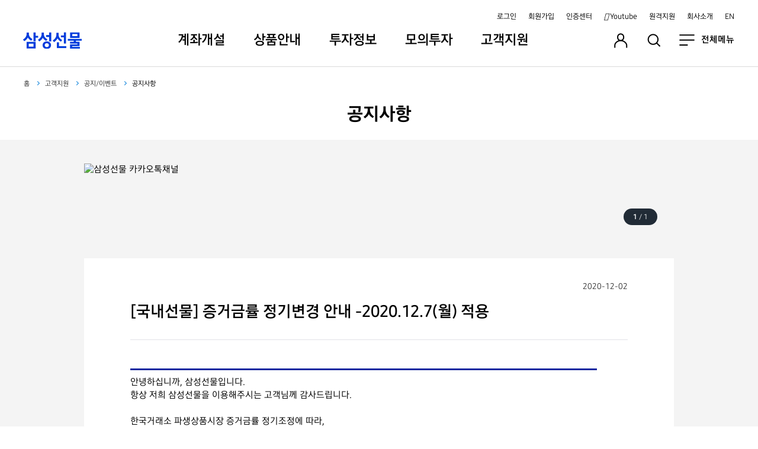

--- FILE ---
content_type: text/html;charset=UTF-8
request_url: https://www.ssfutures.com/ssf/customer/notice/CUS_01102.cmd?&categoryID=M158746897264671332&ND_PATH=%2Fbiz%2Fcustomer%2Fnotice%2FAd202_3015.shtm
body_size: 151005
content:
<!DOCTYPE html>









<html lang="ko">
<head>
    <meta http-equiv="Content-Type" content="text/html; charset=utf-8">
    <meta http-equiv="X-UA-Compatible" content="IE=edge">
    <meta name="viewport" content="width=device-width, initial-scale=1.0, maximum-scale=2.0, minimum-scale=1.0, user-scalable=yes">
    <meta name="format-detection" content="telephone=no">
    <!-- favicon -->
    <link rel="icon" href="/resources/images/ssfutures.ico">
    <link rel="shortcut icon" href="/resources/images/ssfutures.ico">
    <link rel="apple-touch-icon-precomposed" href="/resources/images/ssfutures.ico">    
    <!--// favicon -->    
    <meta name="press-meta" content="version=2.0.0,buildVersion=2.0.0">


    
		
    	<meta property="og:image" content="/resources/images/common/ico_copy.png">
    	<meta property="og:title" content="공지사항">
    	<meta property="og:description" content="공지사항">
    	
    
    <meta name="description" content="공지사항">
    <meta name="keywords" content="공지사항 삼성선물">



		<span itemscope="" itemtype="http://schema.org/Organization"> 
    <link itemprop="url" href="https://www.ssfutures.com"> 
    <a itemprop="sameAs" href="https://play.google.com/store/apps/details?id=com.ssfutures.futuresnet3"></a> 
    <a itemprop="sameAs" href="https://apps.apple.com/kr/app/id1161572139"></a> 
    <a itemprop="sameAs" href="https://www.youtube.com/channel/UCJUidwJtZKACigjrMODvEKA"></a> 
    </span>
    
    <link rel="canonical" href="https://www.ssfutures.com/"> 
    

    <title>공지사항 | 삼성선물</title>
    <!--  공통 css 및 js -->
    <link rel="stylesheet" type="text/css" href="/WEB-APP/webponent/thirdParty/jquery/jquery-ui-1.12.1.min.css" />
<link rel="stylesheet" type="text/css" href="/resources/css/ssf_common.css" />
<link rel="stylesheet" type="text/css" href="/resources/css/ssf_contents.css?v=20" />
<link rel="stylesheet" type="text/css" href="/resources/thirdParty/swiper/swiper.min.css" />
<link rel="stylesheet" type="text/css" href="/WEB-APP/webponent/dialog/dialog.css" />
<link rel="stylesheet" type="text/css" href="/WEB-APP/webponent/dialog/layerlink.css" />
<link rel="stylesheet" type="text/css" href="/newmts/resources/lib/fontawesome-5.6.3/css/all.css" />
<script type="text/javascript" src="/WEB-APP/webponent/thirdParty/jquery/jquery-3.3.1.min.js"></script>
<script type="text/javascript" src="/WEB-APP/webponent/thirdParty/jquery/jquery-ui-1.12.1.min.js"></script>
<script type="text/javascript" src="/resources/thirdParty/ci/ciweb.agent.js"></script>
<script type="text/javascript" src="/resources/common/js/ciweb.util.js?v=28"></script>
<script type="text/javascript" src="/resources/common/js/ciweb.security.js?v=4"></script>
<script type="text/javascript" src="/resources/common/js/ciweb.loader.js"></script>
<script type="text/javascript" src="/resources/js/ssf_ui.js?v=1"></script>
<script type="text/javascript" src="/resources/js/common.js?v=43"></script>
<script type="text/javascript" src="/resources/thirdParty/swiper/swiper.min.js"></script>
<script type="text/javascript" src="/WEB-APP/webponent/thirdParty/jquery/jquery-migrate-3.3.0.min.js"></script>
<script type="text/javascript" src="/WEB-APP/webponent/dialog/dialog.js"></script>
<script type="text/javascript" src="/WEB-APP/webponent/dialog/layerlink.js"></script>
<script type="text/javascript" src="/WEB-APP/webponent/ci/agent.js"></script>

    <!--h:s-->
	<link rel="stylesheet" type="text/css" href="/webponent-press/press2.0/webponent.press.css" />
<link rel="stylesheet" type="text/css" href="/webponent-press/external/webponent-tab/webponent.tab.css" />
<script type="text/javascript" src="/webponent-press/press2.0/webponent.press.js"></script>
<script type="text/javascript" src="/webponent-press/external/webponent-tab/webponent.tab.js"></script>
 
	
	<script src="https://developers.kakao.com/sdk/js/kakao.min.js"></script>
	
	


<style type="text/css">
.wp-mobile .bx-wrapper > div.bx-viewport > div.wpc-bxslider > div:nth-child(1){margin-top: 0px !important; position: relative !important;}
.wp-mobile .bx-wrapper > div.bx-viewport > div.wpc-bxslider > div:nth-child(2){margin-top: 0px !important; position: relative !important;}
.wp-mobile .bx-wrapper > div.bx-viewport > div.wpc-bxslider > div:nth-child(3){margin-top: 0px !important; position: relative !important;}

.wp-desktop .bx-wrapper > div.bx-viewport > div.wpc-bxslider > div:nth-child(1){margin-top: 0px !important; position: relative !important;}
.wp-desktop .bx-wrapper > div.bx-viewport > div.wpc-bxslider > div:nth-child(2){margin-top: 0px !important; position: relative !important;}
.wp-desktop .bx-wrapper > div.bx-viewport > div.wpc-bxslider > div:nth-child(3){margin-top: 0px !important; position: relative !important;}

@media all and (min-device-width:1024px){
	.view_info01, .view_info02, .view_info03 {
	    padding: 39px 78px;
	}
}
</style>

<!--h:e-->
    
    
        
        
        
        <script type="text/javascript">
        function getDevice(){
            return "tablet";
        }
        </script>
        
    
</head>
<body  >
    <!-- skip nav -->
    <div class="skiplist">
        <ul class="skip">
            <li><a href="#ssf_contents">본문 바로가기</a></li>
            <li><a href="#ssf_allmenu">전체메뉴 바로가기</a></li>
        </ul>
    </div>
    <!--// skip nav -->
    <div id="ssf_container">

        









        <!-- HEADER -->
        <header id="ssf_header">
            <div class="wrap_header">
            <div class="inner_header">
                <div class="header_left">
                    <h1 class="logo_ssf"><a href="javascript:goMain();"><span class="ir">삼성선물</span></a></h1>
                    <button type="button" class="btn_back" onclick="javascript:history.back();return false;" ><span class="ir">뒤로가기</span></button><!-- mobile only -->
                </div>
                <!-- GNB -->
                <nav class="nav_gnb">
                    <ul class="depth_01">
                        
                        
                            
                                <li class=""><a style="" href="/biz/account/guides/ACT_05101.shtm"  ><span>계좌개설</span></a>                       
                                    <div class="wrap_depth">
                                        <ul class="depth_02">
                                        
                                        
                                            <li><a style="" href="/biz/account/guides/ACT_05101.shtm"  >비대면 계좌개설<span class='dot_menu'></span></a>
                                                <ul class="depth_03">
                                                
                                                </ul>
                                            </li>
                                        
                                        
                                        
                                            <li><a style="" href="/biz/account/guides/ACT_01000.shtm"  >기타 계좌개설</a>
                                                <ul class="depth_03">
                                                
                                                </ul>
                                            </li>
                                        
                                        
                                        
                                            <li><a style="" href="/ssf/account/account/ACT_02101.cmd"  >계좌사용등록</a>
                                                <ul class="depth_03">
                                                
                                                </ul>
                                            </li>
                                        
                                        
                                        
                                            <li><a style="" href="/ssf/account/investInfo/ACT_03101.cmd"  >투자자정보 갱신</a>
                                                <ul class="depth_03">
                                                
                                                </ul>
                                            </li>
                                        
                                        
                                        </ul>
                                        <div class="box_aid">
                                            <div class="inner_aid">
                                                <button type="button" class="btn_aid01" onclick="javascript:location.href='/ssf/account/account/ACT_02101.cmd';"><span>계좌사용등록</span></button>
                                                <button type="button" class="btn_aid02" onclick="javascript:location.href='/ssf/customer/downCenter/CUS_08201.cmd';"><span>다운로드센터</span></button>
                                                <button type="button" class="btn_aid03" onclick="javascript:location.href='/ssf/customer/cert/info/CUS_06101.cmd';"><span>인증센터</span></button>
                                                <button type="button" class="btn_aid04" onclick="javascript:location.href='/ssf/customer/remote/CUS_02101.jsp';"><span>원격지원</span></button>
                                                <div class="info_cscenter">
                                                    <span class="title">24시간 운영 고객센터</span>
                                                    <span class="tel">02-3707-3699</span>
                                                </div>
                                            </div>
                                        </div>
                                    </div>
                                </li>
                            
                        
                        
                        
                            
                                <li class=""><a style="" href="/biz/domestic/PRD_01101.shtm"  ><span>상품안내</span></a>                       
                                    <div class="wrap_depth">
                                        <ul class="depth_02">
                                        
                                        
                                            <li><a style="letter-spacing:-2.2px;" href="/biz/option/PRD_07101.shtm"  >미국주식/ETF/제로데이</a>
                                                <ul class="depth_03">
                                                
                                                
                                                    <li><a style="letter-spacing:-1.2px;" href="/biz/option/PRD_07101.shtm"   >미주/ETF옵션이란</a></li>
                                                
                                                
                                                
                                                    <li><a style="letter-spacing:-1.2px;" href="/biz/option/info/PRD_07201.shtm"   >미주/ETF옵션 상품안내</a></li>
                                                
                                                
                                                
                                                    <li><a style="letter-spacing:-1.2px;" href="/biz/option/guide/PRD_07301.shtm"   >미주/ETF옵션 거래가이드</a></li>
                                                
                                                
                                                
                                                    <li><a style="" href="/ssf/product/option/PRD_04401.cmd"   >상품명세</a></li>
                                                
                                                
                                                
                                                    <li><a style="" href="/ssf/customer/advice/faq/CUS_02302.cmd"   >자주 묻는 질문</a></li>
                                                
                                                
                                                </ul>
                                            </li>
                                        
                                        
                                        
                                            <li><a style="" href="/biz/foreign/PRD_02101.shtm"  >해외선물</a>
                                                <ul class="depth_03">
                                                
                                                
                                                    <li><a style="" href="/biz/foreign/PRD_02101.shtm"   >해외선물이란</a></li>
                                                
                                                
                                                
                                                    <li><a style="" href="/biz/foreign/guide/PRD_02201.shtm"   >해외선물 가이드</a></li>
                                                
                                                
                                                
                                                    <li><a style="" href="/ssf/product/money/PRD_04102.cmd"   >해외 증거금</a></li>
                                                
                                                
                                                
                                                    <li><a style="" href="/ssf/product/info/PRD_02401.cmd"   >상품명세</a></li>
                                                
                                                
                                                
                                                    <li><a style="" href="/biz/foreign/LME/PRD_02301.shtm"   >LME(비철금속)</a></li>
                                                
                                                
                                                
                                                    <li><a style="" href="/biz/foreign/LME/PRD_02501.shtm"   >중국거래소 안내</a></li>
                                                
                                                
                                                </ul>
                                            </li>
                                        
                                        
                                        
                                            <li><a style="" href="/biz/domestic/PRD_01101.shtm"  >국내선물</a>
                                                <ul class="depth_03">
                                                
                                                
                                                    <li><a style="" href="/biz/domestic/PRD_01101.shtm"   >국내선물이란</a></li>
                                                
                                                
                                                
                                                    <li><a style="" href="/biz/domestic/guide/PRD_01201.shtm"   >국내선물 가이드</a></li>
                                                
                                                
                                                
                                                    <li><a style="" href="/biz/domestic/nightguide/PRD_01301.shtm"   >야간선물 가이드</a></li>
                                                
                                                
                                                
                                                
                                                
                                                    <li><a style="" href="/ssf/product/money/PRD_04101.cmd"   >국내 증거금</a></li>
                                                
                                                
                                                
                                                    <li><a style="" href="/ssf/product/info/PRD_01401.cmd"   >상품명세</a></li>
                                                
                                                
                                                </ul>
                                            </li>
                                        
                                        
                                        
                                            <li><a style="" href="/biz/FX/PRD_03101.shtm"  >FX마진</a>
                                                <ul class="depth_03">
                                                
                                                
                                                    <li><a style="" href="/biz/FX/PRD_03101.shtm"   >FX마진이란</a></li>
                                                
                                                
                                                
                                                    <li><a style="" href="/biz/FX/PRD_03201.shtm"   >FX마진 가이드</a></li>
                                                
                                                
                                                
                                                    <li><a style="" href="/ssf/product/money/PRD_04103.cmd"   >FX마진 증거금</a></li>
                                                
                                                
                                                
                                                    <li><a style="" href="/ssf/product/info/PRD_03401.cmd"   >상품명세</a></li>
                                                
                                                
                                                
                                                    <li><a style="" href="/ssf/product/FX/FDM/PRD_03401.cmd"   >FDM 재무현황공시</a></li>
                                                
                                                
                                                
                                                    <li><a style="" href="/ssf/invest/tradingCalendar/board.cmd?bbsId=INV_12800"   >FX마진 이자 캘린더</a></li>
                                                
                                                
                                                </ul>
                                            </li>
                                        
                                        
                                        
                                            <li><a style="" href="/biz/IND/PRD_05100.shtm"  >법인고객</a>
                                                <ul class="depth_03">
                                                
                                                
                                                    <li><a style="" href="/biz/IND/PRD_05301.shtm"   >AUTO환전 주문</a></li>
                                                
                                                
                                                
                                                    <li><a style="" href="/biz/IND/PRD_05100.shtm"   >환리스크관리센터</a></li>
                                                
                                                
                                                
                                                    <li><a style="" href="/biz/IND/PRD_05200.shtm"   >원자재센터</a></li>
                                                
                                                
                                                </ul>
                                            </li>
                                        
                                        
                                        </ul>
                                        <div class="box_aid">
                                            <div class="inner_aid">
                                                <button type="button" class="btn_aid01" onclick="javascript:location.href='/ssf/account/account/ACT_02101.cmd';"><span>계좌사용등록</span></button>
                                                <button type="button" class="btn_aid02" onclick="javascript:location.href='/ssf/customer/downCenter/CUS_08201.cmd';"><span>다운로드센터</span></button>
                                                <button type="button" class="btn_aid03" onclick="javascript:location.href='/ssf/customer/cert/info/CUS_06101.cmd';"><span>인증센터</span></button>
                                                <button type="button" class="btn_aid04" onclick="javascript:location.href='/ssf/customer/remote/CUS_02101.jsp';"><span>원격지원</span></button>
                                                <div class="info_cscenter">
                                                    <span class="title">24시간 운영 고객센터</span>
                                                    <span class="tel">02-3707-3699</span>
                                                </div>
                                            </div>
                                        </div>
                                    </div>
                                </li>
                            
                        
                        
                        
                            
                                <li class=""><a style="" href="/ssf/invest/realTime/INV_01101.cmd"  ><span>투자정보</span></a>                       
                                    <div class="wrap_depth">
                                        <ul class="depth_02">
                                        
                                        
                                            <li><a style="" href="/ssf/invest/realTime/INV_01101.cmd"  >시장정보</a>
                                                <ul class="depth_03">
                                                
                                                
                                                    <li><a style="" href="/ssf/invest/realTime/INV_01101.cmd"   >마켓브리핑</a></li>
                                                
                                                
                                                
                                                    <li><a style="" href="/ssf/invest/teyvat/main.cmd"   >나스닥 투자전략</a></li>
                                                
                                                
                                                
                                                    <li><a style="" href="/ssf/invest/url/board.cmd?bbsId=INV_12600"   >월간 시장동향</a></li>
                                                
                                                
                                                
                                                    <li><a style="" href="/ssf/invest/indicator/INV_01401.cmd"   >Today 경제지표</a></li>
                                                
                                                
                                                </ul>
                                            </li>
                                        
                                        
                                        
                                            <li><a style="" href="/ssf/research/board/board.cmd?bbsId=Gl204"  >리서치자료</a>
                                                <ul class="depth_03">
                                                
                                                
                                                    <li><a style="" href="/ssf/research/board/board.cmd?bbsId=Gl204"  class="target_security" >Daily 시황</a></li>
                                                
                                                
                                                
                                                    <li><a style="" href="/ssf/research/board/board.cmd?bbsId=Tr710&sectCd=105&sectCd2=106"  class="target_security" >Monthly 시황</a></li>
                                                
                                                
                                                
                                                    <li><a style="" href="/ssf/research/url/condition.cmd?bbsId=INV_12400"  class="target_security" >Market Unboxing</a></li>
                                                
                                                
                                                
                                                    <li><a style="" href="/ssf/research/board/board.cmd?bbsId=Tr706"  class="target_security" >리서치 이슈픽</a></li>
                                                
                                                
                                                </ul>
                                            </li>
                                        
                                        
                                        
                                            <li><a style="" href="/ssf/invest/teyvat/main.cmd"  >투자자료</a>
                                                <ul class="depth_03">
                                                
                                                
                                                    <li><a style="" href="/ssf/invest/education/condition.cmd?bbsId=INV_12700"   >투자교육 영상</a></li>
                                                
                                                
                                                
                                                    <li><a style="" href="/ssf/invest/prdintro/INV_04101.cmd"   >상품스토리</a></li>
                                                
                                                
                                                
                                                    <li><a style="" href="/ssf/invest/tradingCalendar/board.cmd?bbsId=INV_12500"   >트레이딩 캘린더</a></li>
                                                
                                                
                                                </ul>
                                            </li>
                                        
                                        
                                        </ul>
                                        <div class="box_aid">
                                            <div class="inner_aid">
                                                <button type="button" class="btn_aid01" onclick="javascript:location.href='/ssf/account/account/ACT_02101.cmd';"><span>계좌사용등록</span></button>
                                                <button type="button" class="btn_aid02" onclick="javascript:location.href='/ssf/customer/downCenter/CUS_08201.cmd';"><span>다운로드센터</span></button>
                                                <button type="button" class="btn_aid03" onclick="javascript:location.href='/ssf/customer/cert/info/CUS_06101.cmd';"><span>인증센터</span></button>
                                                <button type="button" class="btn_aid04" onclick="javascript:location.href='/ssf/customer/remote/CUS_02101.jsp';"><span>원격지원</span></button>
                                                <div class="info_cscenter">
                                                    <span class="title">24시간 운영 고객센터</span>
                                                    <span class="tel">02-3707-3699</span>
                                                </div>
                                            </div>
                                        </div>
                                    </div>
                                </li>
                            
                        
                        
                        
                            
                                <li class=""><a style="" href="/ssf/customer/simulation/CUS_05101.cmd"  ><span>모의투자</span></a>                       
                                    <div class="wrap_depth">
                                        <ul class="depth_02">
                                        
                                        
                                            <li><a style="" href="/ssf/customer/simulation/CUS_05101.cmd"  >모의거래 안내</a>
                                                <ul class="depth_03">
                                                
                                                
                                                    <li><a style="" href="/ssf/customer/simulation/CUS_05101.cmd"   >모의거래 안내</a></li>
                                                
                                                
                                                
                                                    <li><a style="" href="/ssf/login/register/LGI_02100.cmd"   >모의거래 신청(신규)</a></li>
                                                
                                                
                                                
                                                    <li><a style="" href="/ssf/customer/simulation/CUS_05201.cmd"  class="target_security" >모의거래 신청(추가)</a></li>
                                                
                                                
                                                
                                                    <li><a style="" href="/ssf/customer/investInfo/CUS_05901.cmd"  class="target_security" >투자자정보 갱신</a></li>
                                                
                                                
                                                
                                                    <li><a style="" href="/ssf/customer/advice/faq/CUS_02301.cmd?category=모의거래"   >자주 묻는 질문</a></li>
                                                
                                                
                                                </ul>
                                            </li>
                                        
                                        
                                        
                                            <li><a style="" href="/ssf/login/find/LGI_03101.cmd?bType=0"  >모의거래 서비스</a>
                                                <ul class="depth_03">
                                                
                                                
                                                    <li><a style="" href="/ssf/login/find/LGI_03101.cmd?bType=0"   >ID 찾기</a></li>
                                                
                                                
                                                
                                                    <li><a style="" href="/ssf/login/register/LGI_02107.cmd"  class="target_security" >ID 등록(SNS가입고객)</a></li>
                                                
                                                
                                                
                                                    <li><a style="" href="/ssf/login/find/LGI_04101.cmd?bType=0"   >접속비밀번호 변경</a></li>
                                                
                                                
                                                
                                                    <li><a style="" href="/ssf/customer/simulation/CUS_05701.cmd"  class="target_security" >모의예수금 충전</a></li>
                                                
                                                
                                                </ul>
                                            </li>
                                        
                                        
                                        </ul>
                                        <div class="box_aid">
                                            <div class="inner_aid">
                                                <button type="button" class="btn_aid01" onclick="javascript:location.href='/ssf/account/account/ACT_02101.cmd';"><span>계좌사용등록</span></button>
                                                <button type="button" class="btn_aid02" onclick="javascript:location.href='/ssf/customer/downCenter/CUS_08201.cmd';"><span>다운로드센터</span></button>
                                                <button type="button" class="btn_aid03" onclick="javascript:location.href='/ssf/customer/cert/info/CUS_06101.cmd';"><span>인증센터</span></button>
                                                <button type="button" class="btn_aid04" onclick="javascript:location.href='/ssf/customer/remote/CUS_02101.jsp';"><span>원격지원</span></button>
                                                <div class="info_cscenter">
                                                    <span class="title">24시간 운영 고객센터</span>
                                                    <span class="tel">02-3707-3699</span>
                                                </div>
                                            </div>
                                        </div>
                                    </div>
                                </li>
                            
                        
                        
                        
                            
                                <li class="multi_line"><a style="" href="/ssf/customer/notice/CUS_01101.cmd"  ><span>고객지원</span></a>                       
                                    <div class="wrap_depth">
                                        <ul class="depth_02">
                                        
                                        
                                            <li><a style="" href="/ssf/customer/notice/CUS_01101.cmd"  >공지/이벤트</a>
                                                <ul class="depth_03">
                                                
                                                
                                                    <li><a style="" href="/ssf/customer/notice/CUS_01101.cmd"   >공지사항</a></li>
                                                
                                                
                                                
                                                    <li><a style="" href="/ssf/customer/event/CUS_01201.cmd"   >이벤트</a></li>
                                                
                                                
                                                
                                                    <li><a style="" href="/ssf/customer/seminar/CUS_01301.cmd"   >세미나</a></li>
                                                
                                                
                                                </ul>
                                            </li>
                                        
                                        
                                        
                                            <li><a style="" href="/ssf/customer/customerInfo/CUS_04001.cmd"  >ID/비밀번호 관리</a>
                                                <ul class="depth_03">
                                                
                                                
                                                    <li><a style="" href="/ssf/account/inactive/ACT_04101.cmd"   >간편거래재개<span class='dot_menu'></span></a></li>
                                                
                                                
                                                
                                                    <li><a style="" href="/ssf/customer/customerInfo/CUS_04201.cmd"   >ID 찾기</a></li>
                                                
                                                
                                                
                                                    <li><a style="" href="/ssf/customer/customerInfo/CUS_04301.cmd"   >접속 비밀번호 재설정</a></li>
                                                
                                                
                                                
                                                    <li><a style="" href="/ssf/customer/customerInfo/CUS_04401.cmd"   >ID 잠김/오류 해제</a></li>
                                                
                                                
                                                
                                                    <li><a style="" href="/ssf/customer/customerInfo/CUS_04101.cmd"   >ID 신규등록</a></li>
                                                
                                                
                                                
                                                    <li><a style="" href="/ssf/customer/customerInfo/CUS_04501.cmd"   >ID 등록 만료 연장</a></li>
                                                
                                                
                                                </ul>
                                            </li>
                                        
                                        
                                        
                                            <li><a style="" href="/biz/customer/CUS_02000.shtm"  >고객센터</a>
                                                <ul class="depth_03">
                                                
                                                
                                                    <li><a style="" href="/ssf/customer/advice/faq/CUS_02301.cmd"   >자주 묻는 질문</a></li>
                                                
                                                
                                                
                                                    <li><a style="" href="/ssf/customer/question/board.cmd?bbsId=Cu201"   >1:1 문의하기</a></li>
                                                
                                                
                                                
                                                    <li><a style="" href="/ssf/customer/remote/CUS_02101.jsp"   >원격지원</a></li>
                                                
                                                
                                                </ul>
                                            </li>
                                        
                                        
                                        
                                            <li><a style="" href="/ssf/customer/downCenter/CUS_08201.cmd"  >다운로드센터</a>
                                                <ul class="depth_03">
                                                
                                                
                                                    <li><a style="" href="/ssf/customer/downCenter/CUS_08101.cmd"   >MTS(스마트폰)</a></li>
                                                
                                                
                                                
                                                    <li><a style="" href="/ssf/research/url/condition.cmd?bbsId=INV_11100"   >MTS 사용설명서</a></li>
                                                
                                                
                                                
                                                    <li><a style="" href="/ssf/customer/downCenter/CUS_08201.cmd"   >HTS(홈트레이딩)</a></li>
                                                
                                                
                                                
                                                    <li><a style="" href="/ssf/customer/downCenter/CUS_08301.cmd"   >기타프로그램</a></li>
                                                
                                                
                                                
                                                    <li><a style="" href="/ssf/customer/secure/COM_11101.cmd?tp=4"   >보안프로그램</a></li>
                                                
                                                
                                                </ul>
                                            </li>
                                        
                                        
                                        
                                            <li><a style="" href="/ssf/customer/cert/info/CUS_06101.cmd"  >인증센터</a>
                                                <ul class="depth_03">
                                                
                                                
                                                    <li><a style="" href="/ssf/customer/cert/info/CUS_06101.cmd"   >인증서 발급/관리</a></li>
                                                
                                                
                                                
                                                    <li><a style="" href="/ssf/customer/cert/unique/CUS_06901.cmd"  class="target_security" >고객고유정보등록</a></li>
                                                
                                                
                                                
                                                
                                                
                                                
                                                
                                                    <li><a style="" href="/ssf/customer/cert/info/CUS_06801.cmd"   >스마트폰 인증서 복사</a></li>
                                                
                                                
                                                
                                                
                                                
                                                
                                                
                                                
                                                
                                                
                                                
                                                    <li><a style="" href="/ssf/customer/cert/online/CUS_06903.cmd"  class="target_security" >온라인신원확인동의</a></li>
                                                
                                                
                                                </ul>
                                            </li>
                                        
                                        
                                        
                                            <li><a style="" href="/ssf/customer/online/CUS_10101.cmd"  >온라인창구</a>
                                                <ul class="depth_03">
                                                
                                                
                                                    <li><a style="" href="/ssf/customer/online/CUS_10801.cmd"  class="target_security" >해외모의 인증신청<span class='dot_menu'></span></a></li>
                                                
                                                
                                                
                                                    <li><a style="" href="/ssf/customer/online/CUS_10101.cmd"  class="target_security" >모의거래 이수등록</a></li>
                                                
                                                
                                                
                                                    <li><a style="" href="/ssf/customer/online/CUS_10201.cmd"  class="target_security" >사전교육 이수등록</a></li>
                                                
                                                
                                                
                                                    <li><a style="" href="/ssf/customer/terminal/CUS_09301.cmd"  class="target_security" >단말지정 서비스</a></li>
                                                
                                                
                                                
                                                    <li><a style="" href="/ssf/customer/personalData/CUS_09501.cmd"   >휴면계좌조회</a></li>
                                                
                                                
                                                
                                                    <li><a style="" href="/ssf/customer/online/CUS_10401.cmd"   >계좌명 변경 신청</a></li>
                                                
                                                
                                                
                                                    <li><a style="" href="/ssf/customer/dealCheck/CUS_03401.cmd"   >해외모의/파생거래확인서 진위확인</a></li>
                                                
                                                
                                                </ul>
                                            </li>
                                        
                                        
                                        
                                            <li><a style="" href="/biz/customer/product/CUS_03102.shtm"  >업무/제도안내</a>
                                                <ul class="depth_03">
                                                
                                                
                                                    <li><a style="" href="/biz/customer/product/CUS_03102.shtm"   >수수료/예탁금이용료</a></li>
                                                
                                                
                                                
                                                    <li><a style="" href="/biz/customer/product/CUS_03201.shtm"   >입출금 안내</a></li>
                                                
                                                
                                                
                                                    <li><a style="" href="/biz/customer/product/CUS_03302.shtm"   >해외선물 거래제도</a></li>
                                                
                                                
                                                
                                                    <li><a style="" href="/biz/customer/product/CUS_03301.shtm"   >국내선물 거래제도</a></li>
                                                
                                                
                                                
                                                    <li><a style="" href="/biz/customer/product/CUS_03303.shtm"   >FX마진 거래제도</a></li>
                                                
                                                
                                                
                                                    <li><a style="" href="/ssf/customer/online/CUS_10301.cmd"   >방문판매 인력조회</a></li>
                                                
                                                
                                                </ul>
                                            </li>
                                        
                                        
                                        
                                            <li><a style="" href="/ssf/customer/terms/CUS_07101.cmd"  >약관/유의사항</a>
                                                <ul class="depth_03">
                                                
                                                
                                                    <li><a style="" href="/ssf/customer/terms/CUS_07101.cmd"   >약관 및 위험고지</a></li>
                                                
                                                
                                                
                                                    <li><a style="" href="/ssf/customer/terms/CUS_07201.cmd"   >고객 유의사항</a></li>
                                                
                                                
                                                
                                                    <li><a style="" href="/ssf/customer/terms/CUS_07301.cmd"   >개인정보처리방침</a></li>
                                                
                                                
                                                
                                                    <li><a style="" href="/ssf/customer/terms/CUS_07401.cmd"   >신용정보활용체제</a></li>
                                                
                                                
                                                </ul>
                                            </li>
                                        
                                        
                                        
                                            <li><a style="" href="/ssf/customer/complaints/CUS_09201.cmd"  >소비자보호</a>
                                                <ul class="depth_03">
                                                
                                                
                                                    <li><a style="" href="/ssf/customer/complaints/CUS_09201.cmd"   >금융소비자보호</a></li>
                                                
                                                
                                                
                                                    <li><a style="" href="/ssf/customer/complaints/CUS_09101.cmd"   >민원접수 및 공시</a></li>
                                                
                                                
                                                
                                                    <li><a style="" href="/ssf/customer/personalData/CUS_09401.cmd"   >개인신용정보 이용내역조회</a></li>
                                                
                                                
                                                
                                                    <li><a style="" href="/ssf/customer/personalData/CUS_09901.cmd"   >개인신용정보 권리청구</a></li>
                                                
                                                
                                                
                                                    <li><a style="" href="/ssf/customer/debtSettlement/CUS_10501.cmd"   >채무조정 제도</a></li>
                                                
                                                
                                                
                                                    <li><a style="" href="/ssf/customer/apportionment/CUS_10701.cmd"   >비대면 금융사고 책임분담기준</a></li>
                                                
                                                
                                                
                                                    <li><a style="" href="/biz/customer/protect/voicephishing/CUS_10601.shtm"   >보이스피싱 피해 예방/신고</a></li>
                                                
                                                
                                                </ul>
                                            </li>
                                        
                                        
                                        </ul>
                                        <div class="box_aid">
                                            <div class="inner_aid">
                                                <button type="button" class="btn_aid01" onclick="javascript:location.href='/ssf/account/account/ACT_02101.cmd';"><span>계좌사용등록</span></button>
                                                <button type="button" class="btn_aid02" onclick="javascript:location.href='/ssf/customer/downCenter/CUS_08201.cmd';"><span>다운로드센터</span></button>
                                                <button type="button" class="btn_aid03" onclick="javascript:location.href='/ssf/customer/cert/info/CUS_06101.cmd';"><span>인증센터</span></button>
                                                <button type="button" class="btn_aid04" onclick="javascript:location.href='/ssf/customer/remote/CUS_02101.jsp';"><span>원격지원</span></button>
                                                <div class="info_cscenter">
                                                    <span class="title">24시간 운영 고객센터</span>
                                                    <span class="tel">02-3707-3699</span>
                                                </div>
                                            </div>
                                        </div>
                                    </div>
                                </li>
                            
                        
                        
                        
                            
                        
                        
                        
                            
                        
                        
                        
                        
                        
                            
                        
                        
                        
                            
                        
                        
                        
                            
                        
                        
                        
                            
                        
                        
                        
                            
                        
                        
                        
                            
                        
                        
                        
                            
                        
                        
                        
                            
                        
                        
                        
                            
                        
                        
                        
                            
                                <li class=""><a style="" href="/ssf/customer/simulation/CUS_05302.cmd"  ><span></span></a>                       
                                    <div class="wrap_depth">
                                        <ul class="depth_02">
                                        
                                        </ul>
                                        <div class="box_aid">
                                            <div class="inner_aid">
                                                <button type="button" class="btn_aid01" onclick="javascript:location.href='/ssf/account/account/ACT_02101.cmd';"><span>계좌사용등록</span></button>
                                                <button type="button" class="btn_aid02" onclick="javascript:location.href='/ssf/customer/downCenter/CUS_08201.cmd';"><span>다운로드센터</span></button>
                                                <button type="button" class="btn_aid03" onclick="javascript:location.href='/ssf/customer/cert/info/CUS_06101.cmd';"><span>인증센터</span></button>
                                                <button type="button" class="btn_aid04" onclick="javascript:location.href='/ssf/customer/remote/CUS_02101.jsp';"><span>원격지원</span></button>
                                                <div class="info_cscenter">
                                                    <span class="title">24시간 운영 고객센터</span>
                                                    <span class="tel">02-3707-3699</span>
                                                </div>
                                            </div>
                                        </div>
                                    </div>
                                </li>
                            
                        
                        
                    </ul>
                </nav>
                <!--// GNB -->
                <div class="util">
                    <ul class="list_util">
                        
                        <li class="util_log"><a href="/ssf/login/login/main.cmd"><span>로그인</span></a></li>
                        <li class="pc_util"><a href="/ssf/login/register/LGI_02100.cmd"><span>회원가입</span></a></li>
                        
                        <li class="pc_util"><a href="/ssf/customer/cert/info/CUS_06101.cmd"><span>인증센터</span></a></li>
                        <li class="pc_util"><a href="javascript:window.open('https://www.youtube.com/channel/UCJUidwJtZKACigjrMODvEKA');"><i class="fab fa-youtube" style="margin-right: 2px;"></i><span>Youtube</span></a></li>
                        <li class="pc_util"><a href="/ssf/customer/remote/CUS_02101.jsp"><span>원격지원</span></a></li>
                        <li><a href="/ssf/company/main/CPI_01001.jsp"><span>회사소개</span></a></li><!-- TODO 임시 -->
                        <li><a href="/ssf/eng/ENG_010101.jsp" target="_blank"><span>EN</span></a></li>
                    </ul>
                    <button type="button" class="btn_youtube fab fa-youtube" id="jsYoubute" style="display: none;" onclick="javascript:window.open('https://www.youtube.com/channel/UCJUidwJtZKACigjrMODvEKA');"><span class="ir">마이페이지</span></button>
                    <button type="button" class="btn_my"  id="jsMypage"><span class="ir">마이페이지</span></button>
                    <button type="button" class="btn_search ui_open_search" id="js-mainSearchBtn"><span class="ir">검색</span></button><!-- 검색 열기 ui_open_search -->
                    <!-- 검색 -->
                    <div class="search_head ui_search"><!-- 검색 영역 ui_search -->
                        <div class="wrap_search">
                            <div class="inner_search">
                                <input type="text" id="mainKeyword" name="mainKeyword" title="검색어 입력" placeholder="검색어를 입력하세요" maxlength="600"><button type="button" class="btn_search_enter" id="js-mainSearch"><span class="ir">검색</span></button>
                                <button type="button" class="btn_close_search ui_close_search"><span>닫기</span></button><!-- 검색 닫기 ui_close_search -->
                            </div>
                        </div>
                    </div> 
                    <!--// 검색 -->
                    <button type="button" class="btn_allmenu ui_open_menu"><span>전체메뉴</span></button><!-- 전체메뉴 열기 ui_open_menu -->
                    <!-- 전체메뉴 -->
                    <nav id="ssf_allmenu">
                        <div class="wrap_allmenu">
                            <div class="title"><h2>전체메뉴</h2></div>
                            <div class="inner_allmenu">
                                <ul class="depth_01">
                                
                                     <!-- GNB에 표시되는 메뉴 -->
                                        <li class="">
                                            <a style="" href="#"     ><span>계좌개설</span></a>
                                            <ul class="depth_02">
                                                
                                                
                                                    <li><a style="" href="/biz/account/guides/ACT_05101.shtm"   >비대면 계좌개설<span class='dot_menu'></span></a>
                                                        <ul class="depth_03">
                                                            
                                                        </ul>
                                                    </li>
                                                
                                                
                                                
                                                    <li><a style="" href="/biz/account/guides/ACT_01000.shtm"   >기타 계좌개설</a>
                                                        <ul class="depth_03">
                                                            
                                                        </ul>
                                                    </li>
                                                
                                                
                                                
                                                    <li><a style="" href="/ssf/account/account/ACT_02101.cmd"   >계좌사용등록</a>
                                                        <ul class="depth_03">
                                                            
                                                        </ul>
                                                    </li>
                                                
                                                
                                                
                                                    <li><a style="" href="/ssf/account/investInfo/ACT_03101.cmd"   >투자자정보 갱신</a>
                                                        <ul class="depth_03">
                                                            
                                                        </ul>
                                                    </li>
                                                
                                                
                                            </ul>
                                        </li>
                                    
                                
                                     <!-- GNB에 표시되는 메뉴 -->
                                        <li class="">
                                            <a style="" href="#"     ><span>상품안내</span></a>
                                            <ul class="depth_02">
                                                
                                                
                                                    <li><a style="letter-spacing:-2.2px;" href="/biz/option/PRD_07101.shtm"   >미국주식/ETF/제로데이</a>
                                                        <ul class="depth_03">
                                                            
                                                            
                                                                <li><a style="letter-spacing:-1.2px;" href="/biz/option/PRD_07101.shtm"   >미주/ETF옵션이란</a></li>
                                                            
                                                            
                                                            
                                                                <li><a style="letter-spacing:-1.2px;" href="/biz/option/info/PRD_07201.shtm"   >미주/ETF옵션 상품안내</a></li>
                                                            
                                                            
                                                            
                                                                <li><a style="letter-spacing:-1.2px;" href="/biz/option/guide/PRD_07301.shtm"   >미주/ETF옵션 거래가이드</a></li>
                                                            
                                                            
                                                            
                                                                <li><a style="" href="/ssf/product/option/PRD_04401.cmd"   >상품명세</a></li>
                                                            
                                                            
                                                            
                                                                <li><a style="" href="/ssf/customer/advice/faq/CUS_02302.cmd"   >자주 묻는 질문</a></li>
                                                            
                                                            
                                                        </ul>
                                                    </li>
                                                
                                                
                                                
                                                    <li><a style="" href="/biz/foreign/PRD_02101.shtm"   >해외선물</a>
                                                        <ul class="depth_03">
                                                            
                                                            
                                                                <li><a style="" href="/biz/foreign/PRD_02101.shtm"   >해외선물이란</a></li>
                                                            
                                                            
                                                            
                                                                <li><a style="" href="/biz/foreign/guide/PRD_02201.shtm"   >해외선물 가이드</a></li>
                                                            
                                                            
                                                            
                                                                <li><a style="" href="/ssf/product/money/PRD_04102.cmd"   >해외 증거금</a></li>
                                                            
                                                            
                                                            
                                                                <li><a style="" href="/ssf/product/info/PRD_02401.cmd"   >상품명세</a></li>
                                                            
                                                            
                                                            
                                                                <li><a style="" href="/biz/foreign/LME/PRD_02301.shtm"   >LME(비철금속)</a></li>
                                                            
                                                            
                                                            
                                                                <li><a style="" href="/biz/foreign/LME/PRD_02501.shtm"   >중국거래소 안내</a></li>
                                                            
                                                            
                                                        </ul>
                                                    </li>
                                                
                                                
                                                
                                                    <li><a style="" href="/biz/domestic/PRD_01101.shtm"   >국내선물</a>
                                                        <ul class="depth_03">
                                                            
                                                            
                                                                <li><a style="" href="/biz/domestic/PRD_01101.shtm"   >국내선물이란</a></li>
                                                            
                                                            
                                                            
                                                                <li><a style="" href="/biz/domestic/guide/PRD_01201.shtm"   >국내선물 가이드</a></li>
                                                            
                                                            
                                                            
                                                                <li><a style="" href="/biz/domestic/nightguide/PRD_01301.shtm"   >야간선물 가이드</a></li>
                                                            
                                                            
                                                            
                                                            
                                                            
                                                                <li><a style="" href="/ssf/product/money/PRD_04101.cmd"   >국내 증거금</a></li>
                                                            
                                                            
                                                            
                                                                <li><a style="" href="/ssf/product/info/PRD_01401.cmd"   >상품명세</a></li>
                                                            
                                                            
                                                        </ul>
                                                    </li>
                                                
                                                
                                                
                                                    <li><a style="" href="/biz/FX/PRD_03101.shtm"   >FX마진</a>
                                                        <ul class="depth_03">
                                                            
                                                            
                                                                <li><a style="" href="/biz/FX/PRD_03101.shtm"   >FX마진이란</a></li>
                                                            
                                                            
                                                            
                                                                <li><a style="" href="/biz/FX/PRD_03201.shtm"   >FX마진 가이드</a></li>
                                                            
                                                            
                                                            
                                                                <li><a style="" href="/ssf/product/money/PRD_04103.cmd"   >FX마진 증거금</a></li>
                                                            
                                                            
                                                            
                                                                <li><a style="" href="/ssf/product/info/PRD_03401.cmd"   >상품명세</a></li>
                                                            
                                                            
                                                            
                                                                <li><a style="" href="/ssf/product/FX/FDM/PRD_03401.cmd"   >FDM 재무현황공시</a></li>
                                                            
                                                            
                                                            
                                                                <li><a style="" href="/ssf/invest/tradingCalendar/board.cmd?bbsId=INV_12800"   >FX마진 이자 캘린더</a></li>
                                                            
                                                            
                                                        </ul>
                                                    </li>
                                                
                                                
                                                
                                                    <li><a style="" href="/biz/IND/PRD_05100.shtm"   >법인고객</a>
                                                        <ul class="depth_03">
                                                            
                                                            
                                                                <li><a style="" href="/biz/IND/PRD_05301.shtm"   >AUTO환전 주문</a></li>
                                                            
                                                            
                                                            
                                                                <li><a style="" href="/biz/IND/PRD_05100.shtm"   >환리스크관리센터</a></li>
                                                            
                                                            
                                                            
                                                                <li><a style="" href="/biz/IND/PRD_05200.shtm"   >원자재센터</a></li>
                                                            
                                                            
                                                        </ul>
                                                    </li>
                                                
                                                
                                            </ul>
                                        </li>
                                    
                                
                                     <!-- GNB에 표시되는 메뉴 -->
                                        <li class="">
                                            <a style="" href="#"     ><span>투자정보</span></a>
                                            <ul class="depth_02">
                                                
                                                
                                                    <li><a style="" href="/ssf/invest/realTime/INV_01101.cmd"   >시장정보</a>
                                                        <ul class="depth_03">
                                                            
                                                            
                                                                <li><a style="" href="/ssf/invest/realTime/INV_01101.cmd"   >마켓브리핑</a></li>
                                                            
                                                            
                                                            
                                                                <li><a style="" href="/ssf/invest/teyvat/main.cmd"   >나스닥 투자전략</a></li>
                                                            
                                                            
                                                            
                                                                <li><a style="" href="/ssf/invest/url/board.cmd?bbsId=INV_12600"   >월간 시장동향</a></li>
                                                            
                                                            
                                                            
                                                                <li><a style="" href="/ssf/invest/indicator/INV_01401.cmd"   >Today 경제지표</a></li>
                                                            
                                                            
                                                        </ul>
                                                    </li>
                                                
                                                
                                                
                                                    <li><a style="" href="/ssf/research/board/board.cmd?bbsId=Gl204"   >리서치자료</a>
                                                        <ul class="depth_03">
                                                            
                                                            
                                                                <li><a style="" href="/ssf/research/board/board.cmd?bbsId=Gl204"  class="target_security" >Daily 시황</a></li>
                                                            
                                                            
                                                            
                                                                <li><a style="" href="/ssf/research/board/board.cmd?bbsId=Tr710&sectCd=105&sectCd2=106"  class="target_security" >Monthly 시황</a></li>
                                                            
                                                            
                                                            
                                                                <li><a style="" href="/ssf/research/url/condition.cmd?bbsId=INV_12400"  class="target_security" >Market Unboxing</a></li>
                                                            
                                                            
                                                            
                                                                <li><a style="" href="/ssf/research/board/board.cmd?bbsId=Tr706"  class="target_security" >리서치 이슈픽</a></li>
                                                            
                                                            
                                                        </ul>
                                                    </li>
                                                
                                                
                                                
                                                    <li><a style="" href="/ssf/invest/teyvat/main.cmd"   >투자자료</a>
                                                        <ul class="depth_03">
                                                            
                                                            
                                                                <li><a style="" href="/ssf/invest/education/condition.cmd?bbsId=INV_12700"   >투자교육 영상</a></li>
                                                            
                                                            
                                                            
                                                                <li><a style="" href="/ssf/invest/prdintro/INV_04101.cmd"   >상품스토리</a></li>
                                                            
                                                            
                                                            
                                                                <li><a style="" href="/ssf/invest/tradingCalendar/board.cmd?bbsId=INV_12500"   >트레이딩 캘린더</a></li>
                                                            
                                                            
                                                        </ul>
                                                    </li>
                                                
                                                
                                            </ul>
                                        </li>
                                    
                                
                                     <!-- GNB에 표시되는 메뉴 -->
                                        <li class="">
                                            <a style="" href="#"     ><span>모의투자</span></a>
                                            <ul class="depth_02">
                                                
                                                
                                                    <li><a style="" href="/ssf/customer/simulation/CUS_05101.cmd"   >모의거래 안내</a>
                                                        <ul class="depth_03">
                                                            
                                                            
                                                                <li><a style="" href="/ssf/customer/simulation/CUS_05101.cmd"   >모의거래 안내</a></li>
                                                            
                                                            
                                                            
                                                                <li><a style="" href="/ssf/login/register/LGI_02100.cmd"   >모의거래 신청(신규)</a></li>
                                                            
                                                            
                                                            
                                                                <li><a style="" href="/ssf/customer/simulation/CUS_05201.cmd"  class="target_security" >모의거래 신청(추가)</a></li>
                                                            
                                                            
                                                            
                                                                <li><a style="" href="/ssf/customer/investInfo/CUS_05901.cmd"  class="target_security" >투자자정보 갱신</a></li>
                                                            
                                                            
                                                            
                                                                <li><a style="" href="/ssf/customer/advice/faq/CUS_02301.cmd?category=모의거래"   >자주 묻는 질문</a></li>
                                                            
                                                            
                                                        </ul>
                                                    </li>
                                                
                                                
                                                
                                                    <li><a style="" href="/ssf/login/find/LGI_03101.cmd?bType=0"   >모의거래 서비스</a>
                                                        <ul class="depth_03">
                                                            
                                                            
                                                                <li><a style="" href="/ssf/login/find/LGI_03101.cmd?bType=0"   >ID 찾기</a></li>
                                                            
                                                            
                                                            
                                                                <li><a style="" href="/ssf/login/register/LGI_02107.cmd"  class="target_security" >ID 등록(SNS가입고객)</a></li>
                                                            
                                                            
                                                            
                                                                <li><a style="" href="/ssf/login/find/LGI_04101.cmd?bType=0"   >접속비밀번호 변경</a></li>
                                                            
                                                            
                                                            
                                                                <li><a style="" href="/ssf/customer/simulation/CUS_05701.cmd"  class="target_security" >모의예수금 충전</a></li>
                                                            
                                                            
                                                        </ul>
                                                    </li>
                                                
                                                
                                            </ul>
                                        </li>
                                    
                                
                                     <!-- GNB에 표시되는 메뉴 -->
                                        <li class="multi_line">
                                            <a style="" href="#"    class="active" ><span>고객지원</span></a>
                                            <ul class="depth_02">
                                                
                                                
                                                    <li><a style="" href="/ssf/customer/notice/CUS_01101.cmd"   >공지/이벤트</a>
                                                        <ul class="depth_03">
                                                            
                                                            
                                                                <li><a style="" href="/ssf/customer/notice/CUS_01101.cmd"   >공지사항</a></li>
                                                            
                                                            
                                                            
                                                                <li><a style="" href="/ssf/customer/event/CUS_01201.cmd"   >이벤트</a></li>
                                                            
                                                            
                                                            
                                                                <li><a style="" href="/ssf/customer/seminar/CUS_01301.cmd"   >세미나</a></li>
                                                            
                                                            
                                                        </ul>
                                                    </li>
                                                
                                                
                                                
                                                    <li><a style="" href="/ssf/customer/customerInfo/CUS_04001.cmd"   >ID/비밀번호 관리</a>
                                                        <ul class="depth_03">
                                                            
                                                            
                                                                <li><a style="" href="/ssf/account/inactive/ACT_04101.cmd"   >간편거래재개<span class='dot_menu'></span></a></li>
                                                            
                                                            
                                                            
                                                                <li><a style="" href="/ssf/customer/customerInfo/CUS_04201.cmd"   >ID 찾기</a></li>
                                                            
                                                            
                                                            
                                                                <li><a style="" href="/ssf/customer/customerInfo/CUS_04301.cmd"   >접속 비밀번호 재설정</a></li>
                                                            
                                                            
                                                            
                                                                <li><a style="" href="/ssf/customer/customerInfo/CUS_04401.cmd"   >ID 잠김/오류 해제</a></li>
                                                            
                                                            
                                                            
                                                                <li><a style="" href="/ssf/customer/customerInfo/CUS_04101.cmd"   >ID 신규등록</a></li>
                                                            
                                                            
                                                            
                                                                <li><a style="" href="/ssf/customer/customerInfo/CUS_04501.cmd"   >ID 등록 만료 연장</a></li>
                                                            
                                                            
                                                        </ul>
                                                    </li>
                                                
                                                
                                                
                                                    <li><a style="" href="/biz/customer/CUS_02000.shtm"   >고객센터</a>
                                                        <ul class="depth_03">
                                                            
                                                            
                                                                <li><a style="" href="/ssf/customer/advice/faq/CUS_02301.cmd"   >자주 묻는 질문</a></li>
                                                            
                                                            
                                                            
                                                                <li><a style="" href="/ssf/customer/question/board.cmd?bbsId=Cu201"   >1:1 문의하기</a></li>
                                                            
                                                            
                                                            
                                                                <li><a style="" href="/ssf/customer/remote/CUS_02101.jsp"   >원격지원</a></li>
                                                            
                                                            
                                                        </ul>
                                                    </li>
                                                
                                                
                                                
                                                    <li><a style="" href="/ssf/customer/downCenter/CUS_08201.cmd"   >다운로드센터</a>
                                                        <ul class="depth_03">
                                                            
                                                            
                                                                <li><a style="" href="/ssf/customer/downCenter/CUS_08101.cmd"   >MTS(스마트폰)</a></li>
                                                            
                                                            
                                                            
                                                                <li><a style="" href="/ssf/research/url/condition.cmd?bbsId=INV_11100"   >MTS 사용설명서</a></li>
                                                            
                                                            
                                                            
                                                                <li><a style="" href="/ssf/customer/downCenter/CUS_08201.cmd"   >HTS(홈트레이딩)</a></li>
                                                            
                                                            
                                                            
                                                                <li><a style="" href="/ssf/customer/downCenter/CUS_08301.cmd"   >기타프로그램</a></li>
                                                            
                                                            
                                                            
                                                                <li><a style="" href="/ssf/customer/secure/COM_11101.cmd?tp=4"   >보안프로그램</a></li>
                                                            
                                                            
                                                        </ul>
                                                    </li>
                                                
                                                
                                                
                                                    <li><a style="" href="/ssf/customer/cert/info/CUS_06101.cmd"   >인증센터</a>
                                                        <ul class="depth_03">
                                                            
                                                            
                                                                <li><a style="" href="/ssf/customer/cert/info/CUS_06101.cmd"   >인증서 발급/관리</a></li>
                                                            
                                                            
                                                            
                                                                <li><a style="" href="/ssf/customer/cert/unique/CUS_06901.cmd"  class="target_security" >고객고유정보등록</a></li>
                                                            
                                                            
                                                            
                                                            
                                                            
                                                            
                                                            
                                                                <li><a style="" href="/ssf/customer/cert/info/CUS_06801.cmd"   >스마트폰 인증서 복사</a></li>
                                                            
                                                            
                                                            
                                                            
                                                            
                                                            
                                                            
                                                            
                                                            
                                                            
                                                            
                                                                <li><a style="" href="/ssf/customer/cert/online/CUS_06903.cmd"  class="target_security" >온라인신원확인동의</a></li>
                                                            
                                                            
                                                        </ul>
                                                    </li>
                                                
                                                
                                                
                                                    <li><a style="" href="/ssf/customer/online/CUS_10101.cmd"   >온라인창구</a>
                                                        <ul class="depth_03">
                                                            
                                                            
                                                                <li><a style="" href="/ssf/customer/online/CUS_10801.cmd"  class="target_security" >해외모의 인증신청<span class='dot_menu'></span></a></li>
                                                            
                                                            
                                                            
                                                                <li><a style="" href="/ssf/customer/online/CUS_10101.cmd"  class="target_security" >모의거래 이수등록</a></li>
                                                            
                                                            
                                                            
                                                                <li><a style="" href="/ssf/customer/online/CUS_10201.cmd"  class="target_security" >사전교육 이수등록</a></li>
                                                            
                                                            
                                                            
                                                                <li><a style="" href="/ssf/customer/terminal/CUS_09301.cmd"  class="target_security" >단말지정 서비스</a></li>
                                                            
                                                            
                                                            
                                                                <li><a style="" href="/ssf/customer/personalData/CUS_09501.cmd"   >휴면계좌조회</a></li>
                                                            
                                                            
                                                            
                                                                <li><a style="" href="/ssf/customer/online/CUS_10401.cmd"   >계좌명 변경 신청</a></li>
                                                            
                                                            
                                                            
                                                                <li><a style="" href="/ssf/customer/dealCheck/CUS_03401.cmd"   >해외모의/파생거래확인서 진위확인</a></li>
                                                            
                                                            
                                                        </ul>
                                                    </li>
                                                
                                                
                                                
                                                    <li><a style="" href="/biz/customer/product/CUS_03102.shtm"   >업무/제도안내</a>
                                                        <ul class="depth_03">
                                                            
                                                            
                                                                <li><a style="" href="/biz/customer/product/CUS_03102.shtm"   >수수료/예탁금이용료</a></li>
                                                            
                                                            
                                                            
                                                                <li><a style="" href="/biz/customer/product/CUS_03201.shtm"   >입출금 안내</a></li>
                                                            
                                                            
                                                            
                                                                <li><a style="" href="/biz/customer/product/CUS_03302.shtm"   >해외선물 거래제도</a></li>
                                                            
                                                            
                                                            
                                                                <li><a style="" href="/biz/customer/product/CUS_03301.shtm"   >국내선물 거래제도</a></li>
                                                            
                                                            
                                                            
                                                                <li><a style="" href="/biz/customer/product/CUS_03303.shtm"   >FX마진 거래제도</a></li>
                                                            
                                                            
                                                            
                                                                <li><a style="" href="/ssf/customer/online/CUS_10301.cmd"   >방문판매 인력조회</a></li>
                                                            
                                                            
                                                        </ul>
                                                    </li>
                                                
                                                
                                                
                                                    <li><a style="" href="/ssf/customer/terms/CUS_07101.cmd"   >약관/유의사항</a>
                                                        <ul class="depth_03">
                                                            
                                                            
                                                                <li><a style="" href="/ssf/customer/terms/CUS_07101.cmd"   >약관 및 위험고지</a></li>
                                                            
                                                            
                                                            
                                                                <li><a style="" href="/ssf/customer/terms/CUS_07201.cmd"   >고객 유의사항</a></li>
                                                            
                                                            
                                                            
                                                                <li><a style="" href="/ssf/customer/terms/CUS_07301.cmd"   >개인정보처리방침</a></li>
                                                            
                                                            
                                                            
                                                                <li><a style="" href="/ssf/customer/terms/CUS_07401.cmd"   >신용정보활용체제</a></li>
                                                            
                                                            
                                                        </ul>
                                                    </li>
                                                
                                                
                                                
                                                    <li><a style="" href="/ssf/customer/complaints/CUS_09201.cmd"   >소비자보호</a>
                                                        <ul class="depth_03">
                                                            
                                                            
                                                                <li><a style="" href="/ssf/customer/complaints/CUS_09201.cmd"   >금융소비자보호</a></li>
                                                            
                                                            
                                                            
                                                                <li><a style="" href="/ssf/customer/complaints/CUS_09101.cmd"   >민원접수 및 공시</a></li>
                                                            
                                                            
                                                            
                                                                <li><a style="" href="/ssf/customer/personalData/CUS_09401.cmd"   >개인신용정보 이용내역조회</a></li>
                                                            
                                                            
                                                            
                                                                <li><a style="" href="/ssf/customer/personalData/CUS_09901.cmd"   >개인신용정보 권리청구</a></li>
                                                            
                                                            
                                                            
                                                                <li><a style="" href="/ssf/customer/debtSettlement/CUS_10501.cmd"   >채무조정 제도</a></li>
                                                            
                                                            
                                                            
                                                                <li><a style="" href="/ssf/customer/apportionment/CUS_10701.cmd"   >비대면 금융사고 책임분담기준</a></li>
                                                            
                                                            
                                                            
                                                                <li><a style="" href="/biz/customer/protect/voicephishing/CUS_10601.shtm"   >보이스피싱 피해 예방/신고</a></li>
                                                            
                                                            
                                                        </ul>
                                                    </li>
                                                
                                                
                                            </ul>
                                        </li>
                                    
                                
                                    
                                
                                    
                                
                                     <!-- GNB에 표시되는 메뉴 -->
                                        <li class="menu_company">
                                            <a style="" href="#"     ><span>회사소개</span></a>
                                            <ul class="depth_02">
                                                
                                                
                                                    <li><a style="" href="/biz/company/summary/CPI_01101.shtm"   >회사개요</a>
                                                        <ul class="depth_03">
                                                            
                                                            
                                                                <li><a style="" href="/biz/company/summary/CPI_01101.shtm"   >CEO Message</a></li>
                                                            
                                                            
                                                            
                                                                <li><a style="" href="/biz/company/summary/CPI_01201.shtm"   >연혁</a></li>
                                                            
                                                            
                                                            
                                                                <li><a style="" href="/biz/company/summary/CPI_01401.shtm"   >조직도</a></li>
                                                            
                                                            
                                                            
                                                                <li><a style="" href="/biz/company/summary/CPI_01501.shtm"   >사업영역</a></li>
                                                            
                                                            
                                                            
                                                                <li><a style="" href="/ssf/company/road/CPI_06101.cmd"   >찾아오시는 길</a></li>
                                                            
                                                            
                                                        </ul>
                                                    </li>
                                                
                                                
                                                
                                                    <li><a style="" href="/ssf/company/board/report.cmd?bbsId=CIF_030201"   >경영정보</a>
                                                        <ul class="depth_03">
                                                            
                                                        </ul>
                                                    </li>
                                                
                                                
                                                
                                                    <li><a style="" href="/biz/company/finance/CPI_03201.shtm"   >재무정보</a>
                                                        <ul class="depth_03">
                                                            
                                                        </ul>
                                                    </li>
                                                
                                                
                                                
                                                    <li><a style="" href="/biz/company/ethics/CPI_02101.shtm"   >윤리경영</a>
                                                        <ul class="depth_03">
                                                            
                                                            
                                                                <li><a style="" href="/biz/company/ethics/CPI_02101.shtm"   >핵심가치</a></li>
                                                            
                                                            
                                                            
                                                                <li><a style="" href="/biz/company/ethics/CPI_02201.shtm"   >경영원칙</a></li>
                                                            
                                                            
                                                            
                                                                <li><a style="" href="/biz/company/ethics/CPI_02301.shtm"   >윤리강령</a></li>
                                                            
                                                            
                                                            
                                                                <li><a style="" href="/biz/company/ethics/CPI_02401.shtm"   >부정제보</a></li>
                                                            
                                                            
                                                        </ul>
                                                    </li>
                                                
                                                
                                                
                                                    <li><a style="" href="/ssf/company/hr/CPI_05101.cmd"   >채용정보</a>
                                                        <ul class="depth_03">
                                                            
                                                            
                                                                <li><a style="" href="/ssf/company/hr/CPI_05101.cmd"   >채용공고</a></li>
                                                            
                                                            
                                                            
                                                                <li><a style="" href="/biz/company/recruitment/CPI_05301.shtm"   >상시채용(경력)</a></li>
                                                            
                                                            
                                                            
                                                                <li><a style="" href="/biz/company/recruitment/CPI_05401.shtm"   >평가/보상</a></li>
                                                            
                                                            
                                                            
                                                                <li><a style="" href="/biz/company/recruitment/CPI_05501.shtm"   >복리후생</a></li>
                                                            
                                                            
                                                        </ul>
                                                    </li>
                                                
                                                
                                                
                                                    <li><a style="" href="/ssf/company/bidinfo/CPI_03107.cmd"   >입찰공고</a>
                                                        <ul class="depth_03">
                                                            
                                                        </ul>
                                                    </li>
                                                
                                                
                                            </ul>
                                        </li>
                                    
                                
                                    
                                
                                    
                                
                                    
                                
                                    
                                
                                    
                                
                                    
                                
                                    
                                
                                    
                                
                                    
                                
                                     <!-- GNB에 표시되는 메뉴 -->
                                        <li class="">
                                            <a style="" href="#"     ><span></span></a>
                                            <ul class="depth_02">
                                                
                                            </ul>
                                        </li>
                                    
                                
                                <li class="en"><a href="/ssf/eng/ENG_010101.jsp"><span>EN &gt;</span></a></li><!-- mobile only -->
                                </ul>
                            </div>
                            <button type="button" class="btn_close ui_close_menu"><span class="ir">닫기</span></button>
                        </div>
                    </nav>
                    <!--// 전체메뉴 -->
                </div>
                </div>
            </div>
        </header>
        <!--// HEADER -->

        








<style type="text/css">
 .depth_here{cursor: pointer;}
</style>
        
        
        <!-- LOCATION -->
        <div class="wrap_location">
            <ol class="list_depth">
                <li><a href="/">홈</a></li>
                
                    <li><a class="depth_here"></a><ul>
                    
                    
                    
                    <li><a href="/biz/account/guides/ACT_05101.shtm"   >계좌개설</a>
                    
                    
                    
                
                    
                    
                    
                    
                    <li><a href="/biz/domestic/PRD_01101.shtm"   >상품안내</a>
                    
                    
                    
                
                    
                    
                    
                    
                    <li><a href="/ssf/invest/realTime/INV_01101.cmd"   >투자정보</a>
                    
                    
                    
                
                    
                    
                    
                    
                    <li><a href="/ssf/customer/simulation/CUS_05101.cmd"   >모의투자</a>
                    
                    
                    
                
                    
                    
                        <li><a href="/ssf/customer/notice/CUS_01101.cmd"  class="active"  >고객지원</a>
                    
                    
                    
                
                    
                    
                    
                    
                    
                    
                
                    
                    
                    
                    
                    
                    
                
                    
                    
                    
                    
                    <li><a href="/ssf/company/main/CPI_01001.jsp"   >회사소개</a>
                    
                    
                    
                
                    
                    
                    
                    
                    
                    
                
                    
                    
                    
                    
                    
                    
                
                    
                    
                    
                    
                    
                    
                
                    
                    
                    
                    
                    
                    
                
                    
                    
                    
                    
                    
                    
                
                    
                    
                    
                    
                    
                    
                
                    
                    
                    
                    
                    
                    
                
                    
                    
                    
                    
                    
                    
                
                    
                    
                    
                    
                    
                    
                
                    
                    
                    
                    
                    <li><a href="/ssf/customer/simulation/CUS_05302.cmd"   ></a>
                    
                    
                    </ul></li>
                
                
                    <li><a class="depth_here"></a><ul>
                    
                        
                        <li class="" ><a href="/ssf/customer/notice/CUS_01101.cmd"  class="active"  >공지/이벤트</a>
                    
                    
                    
                
                    
                    
                    
                    
                        <li class="" ><a href="/ssf/customer/customerInfo/CUS_04001.cmd"   >ID/비밀번호 관리</a>
                    
                    
                    
                
                    
                    
                    
                    
                        <li class="" ><a href="/biz/customer/CUS_02000.shtm"   >고객센터</a>
                    
                    
                    
                
                    
                    
                    
                    
                        <li class="" ><a href="/ssf/customer/downCenter/CUS_08201.cmd"   >다운로드센터</a>
                    
                    
                    
                
                    
                    
                    
                    
                        <li class="" ><a href="/ssf/customer/cert/info/CUS_06101.cmd"   >인증센터</a>
                    
                    
                    
                
                    
                    
                    
                    
                        <li class="" ><a href="/ssf/customer/online/CUS_10101.cmd"   >온라인창구</a>
                    
                    
                    
                
                    
                    
                    
                    
                        <li class="" ><a href="/biz/customer/product/CUS_03102.shtm"   >업무/제도안내</a>
                    
                    
                    
                
                    
                    
                    
                    
                        <li class="" ><a href="/ssf/customer/terms/CUS_07101.cmd"   >약관/유의사항</a>
                    
                    
                    
                
                    
                    
                    
                    
                        <li class="" ><a href="/ssf/customer/complaints/CUS_09201.cmd"   >소비자보호</a>
                    
                    
                    </ul></li>
                
                
                    <li><a class="depth_here"></a><ul>
                    <li class="" ><a href="/ssf/customer/notice/CUS_01101.cmd"  class="active"  >공지사항</a>
                    
                    
                
                    
                    
                    
                        
                        <li class="" ><a href="/ssf/customer/event/CUS_01201.cmd"   >이벤트</a>
                        
                    
                    
                
                    
                    
                    
                        
                        <li class="" ><a href="/ssf/customer/seminar/CUS_01301.cmd"   >세미나</a>
                        
                    
                    </ul></li>
                
            </ol>
        </div>
        <!--// LOCATION -->
        
        
<script type="text/javascript">
$(document).ready(function() {
	
	var mql = window.matchMedia("screen and (max-device-width:1023px)");
	//PC
	if (!mql.matches) {
		$(".depth_here").on('click', function () {
			var innerText = this.innerText;
			
			if(innerText == "회사소개") {
				ciweb.loader.show();
				location.href = "/ssf/company/main/CPI_01001.jsp";
				return false;
			}
			
			$(".nav_gnb ul a").each(function(){
			    if(this.innerText == innerText){
			    	ciweb.loader.show();
			    	location.href=this.href;
			    	return false;
			    }
			});
			
			$(".inner_allmenu ul a").each(function(){
			    if(this.innerText == innerText){
			    	ciweb.loader.show();
			    	location.href=this.href;
			    	return false;
			    }
			});
		});
	}
	
});
</script>

        <div id="ssf_main">
        
            
	            <!-- CONTENTS -->
	            <!--b:s-->

        	<!-- CONTENTS -->
			<div id="ssf_contents">
				<!-- TITLE -->
				<h2 class="title_01">공지사항</h2>
				<!--// TITLE -->
				<div class="field_01">
				
					<!-- banner -->
					<div class="box_03">
            <div class="banner_market">
                <!-- Swiper -->
                <div class="swiper-container"> <!-- 배너 -->
                  <div class="swiper-wrapper">
                  
                    <div class="swiper-slide">
                        <a href="https://www.ssfutures.com/ssf/customer/notice/CUS_01102.cmd?_PATH=Ad202_3573.shtm"   target="_blank" >
                        
                            
                            
                                <img src="/jsps/attfiles/mc_banner/1656402910212.png" alt="삼성선물 카카오톡채널" />
                            
                        
                        </a>
                    </div>
                  
                  </div>
                  <!-- Add Pagination -->
                  <div class="swiper-pagination"></div>
                </div>
            </div>
          </div>
          
          <script type="text/javascript">
          $(document).ready(function() {
	          // slide 초기화
	          new Swiper('.banner_market .swiper-container', {
			    			  		autoplay: {
			    			  			delay: 3000,
			    			  			disableOnInteraction: false,
			    			  		},
	              pagination: {
	                el: '.swiper-pagination',
	                type: 'fraction',
	              }
	          }); 
          });
          </script>
          <!--// banner -->
          
					<dl class="view_info01">
						<dt>
						    
							<span class="title">
								<a href="#">[국내선물] 증거금률 정기변경 안내 -2020.12.7(월) 적용 </a>
							</span>
							<span class="date">2020-12-02</span>
						</dt>
						<dd>
							<div cms-included><meta name="cf:web-element" content="press">
<script type="text/javascript" src="/webponent-press/external/head/head.js"></script>
<script type="text/javascript" src="/webponent-press/js/webponent.press.page.js"></script>
<link id="server-theme-css" data-theme="ssf" rel="stylesheet" href="/webponent-press/css/theme/ssf.css">
<style> .s_2Enzpl95B{padding: 0px !important;transform-origin: center top !important;width: 100% !important;transform: scale(1) !important;background-color: rgb(255, 255, 255) !important;} .s_Bqvn2Z0Eb{border-width: 0px !important;margin: 0px auto !important;padding: 0px !important;border-radius: 0px !important;max-width: 916px !important;background-color: transparent !important;} .s_MrKnYmoGo{width: 100% !important;} .s_b3k4mOwqL{border-width: 0px !important;margin: 0px !important;padding: 0px !important;border-radius: 0px !important;background-color: transparent !important;} .s_XGZ9YmK42{width: 99% !important;} .s_o9AmOe2Jd{border-width: 3px 0px 0px !important;margin: 0px !important;padding: 0px !important;border-radius: 0px !important;width: 100% !important;height: 0px !important;border-top-color: rgb(20, 40, 160) !important;border-top-style: solid !important;max-width: 788px !important;background-color: transparent !important;} .s_LwknYDXar{width: 1% !important;} .s_5ZBzwlDmB{border-width: 0px !important;padding: 0px 0px 0px 20px !important;border-radius: 0px !important;width: auto !important;background-color: transparent !important;} .s_rEemOAbD9{padding: 0px !important;width: 108px !important;height: auto !important;background-color: transparent !important;} .s_YVkvY29xx{position: relative !important;} .s_A8E5j3Rq8{border-width: 0px !important;margin: 25px 0px 0px !important;padding: 0px !important;border-radius: 0px !important;position: relative !important;background-color: transparent !important;} .s_anMwYpyGp{color: rgb(255, 0, 0) !important;} .s_OWknYGLrD{border-width: 0px !important;margin: 20px auto 0px !important;padding: 0px !important;border-radius: 0px !important;width: 369px !important;background-color: transparent !important;} .s_lJbmOENYM{border-width: 0px !important;margin: 0px auto !important;padding: 14px 0px 0px !important;border-radius: 0px !important;width: 65% !important;height: 52px !important;float: none !important;position: relative !important;background-color: rgb(243, 243, 243) !important;} .s_JkrnYvMPB{text-align: center !important;} .s_WVwlY2WpJ{color: rgb(0, 0, 255) !important;} .s_KoynYgbrm{display: none !important;}</style> 
<div class="wp-content wp-theme-ssf wp-m-w100 deployed s_2Enzpl95B wp-tablet wp-mobile"> 
 <div class="wpc wpc-layout s_Bqvn2Z0Eb" data-doc-theme="ssf"> 
  <div class="wp-section s_MrKnYmoGo"> 
   <div class="wpc wpc-layout layout2line_mid_m _mar_top40_m _mar_top40 layout2line_mid_height0_m s_b3k4mOwqL" data-theme="layout2line_mid_m _mar_top40_m _mar_top40 layout2line_mid_height0_m" data-doc-theme="ssf"> 
    <div class="wp-section s_XGZ9YmK42"> 
     <div class="wpc wpc-layout s_o9AmOe2Jd"> 
      <div class="wp-section s_MrKnYmoGo"></div> 
     </div> 
    </div> 
    <div class="wp-section s_LwknYDXar"> 
     <div class="wpc wpc-image wp-tal s_5ZBzwlDmB" data-componentid="image-ueouvsb8o"> 
      <img class="wp-img s_rEemOAbD9" alt="" src="/biz/notiSample/__media/logo@3x.png"> 
     </div> 
    </div> 
   </div> 
   <div class="wpc wpc-text _400ssf_m _16px_m _400ssf _16px s_YVkvY29xx" data-theme="_400ssf_m _16px_m _400ssf _16px"> 
    <p>안녕하십니까, 삼성선물입니다.<br>항상 저희 삼성선물을 이용해주시는 고객님께 감사드립니다.<br>&nbsp;<br>한국거래소 파생상품시장 증거금률 정기조정에 따라,<br>당사 파생상품 위탁증거금률을 아래와 같이 변경하오니 거래에 참고하시기 바랍니다.<br><br></p> 
   </div> 
   <div class="wpc wpc-text _400ssf_m _16px_m _mar_top12_m _400ssf _16px _mar_top24 _blue_bar s_YVkvY29xx" data-theme="_400ssf_m _16px_m _mar_top12_m _400ssf _16px _mar_top24 _blue_bar"> 
    <p>변경내역</p> 
   </div> 
   <div class="wpc wpc-list s_A8E5j3Rq8" data-componentid="list-ulgxzqmx6"> 
    <ul class="press-list-ul list_dash _400ssf_m _16px_m _400ssf _16px" data-theme="list_dash _400ssf_m _16px_m _400ssf _16px"> 
     <li><span><span>증거금률 인상 : 총 82개 기초자산</span></span></li> 
     <li><span><span>증거금률 유지 : 총 5개 기초자산</span></span></li> 
     <li><span><span>증거금률 인하 : 총 90개 기초자산</span></span><br><br></li> 
    </ul> 
   </div> 
   <div class="wpc wpc-text _400ssf_m _16px_m _mar_top12_m _400ssf _16px _blue_bar s_YVkvY29xx" data-theme="_400ssf_m _16px_m _mar_top12_m _400ssf _16px _blue_bar"> 
    <p>시행일 :&nbsp;<strong><span class="s_anMwYpyGp">2020년 12월 7일 (월)</span></strong></p> 
   </div> 
   <div class="wpc wpc-text _400ssf_m _16px_m _mar_top16_m _400ssf _16px _mar_top24 s_YVkvY29xx" data-theme="_400ssf_m _16px_m _mar_top16_m _400ssf _16px _mar_top24"> 
    <p>★시행일&nbsp;직전 거래일&nbsp;<strong><span class="s_anMwYpyGp">[ 2020년 12월 4일(금) ] 정규거래시간 종료 후에는&nbsp;변경된 증거금률에 따라 유지증거금, 위탁증거금 및 추가증거금 계산에&nbsp;적용</span></strong>되오니,&nbsp;반드시 확인하시어 필요 시 장종료 전 추가입금을 부탁드립니다.</p> 
   </div> 
   <div class="wpc wpc-attach-file down_info_btn s_OWknYGLrD" data-componentid="attach_file-uv2jrocve" data-theme="down_info_btn"> 
    <a href="/biz/customer/notice/__etc/2020년 12월 장내파생상품시장 증거금률 변경결과.pdf" target="_blank"><span class="link-text">2020년 12월 장내파생상품시장 증거금률 [PDF]</span></a> 
   </div> 
  </div> 
 </div> 
 <div class="wpc wpc-text wp-m-wrap col_666 _600ssf_m _12px_m _mar_top24_m _600ssf _18px _mar_top24 _mar_bot24_m _mar_bot24 s_lJbmOENYM" data-theme="col_666 _600ssf_m _12px_m _mar_top24_m _600ssf _18px _mar_top24 _mar_bot24_m _mar_bot24" data-doc-theme="ssf"> 
  <p class="s_JkrnYvMPB">문의사항은 고객센터 <span class="s_WVwlY2WpJ">02-3707-3699</span>로 연락주시기 바랍니다.</p> 
 </div> 
</div> 
<object type="application/json" data-page-setting="" class="s_KoynYgbrm">{"type":"page","settingURL":"./pages/page_setting.html","theme":"ssf","editView":"desktop","desktop":{"width":"100%","padding":{},"responsive":false},"version":"2.0.0","tablet":{"width":"768px","padding":"desktop"},"mobile":{"width":"100","padding":"desktop"},"backgroundColor":"Not Specified","styles":{"font":{"size":""},"lineHeight":""},"components":{"image-ueouvsb8o":{"type":"image","settingName":"image","image":{"sizeType":"custom","originalWidth":108,"originalHeight":19,"widthUnit":"px"},"setting":{"maintainRatio":true},"theme":"none"},"list-ulgxzqmx6":{"type":"list","settingName":"list","theme":"none list_dash _400ssf_m _16px_m _400ssf _16px","responsiveText":false},"attach_file-uv2jrocve":{"type":"attach_file","settingName":"attach_file","text":"2020년 12월 장내파생상품시장 증거금률 [PDF]","filePath":"/repo/ssfutures/biz/customer/notice/__etc/2020년 12월 장내파생상품시장 증거금률 변경결과.pdf","theme":"none down_info_btn"}}}</object> 
<script type="text/javascript" data-page-script="">

	(function(markup, setting) {

	});

</script> 
<object type="application/json">{"notice_yn":"N","file4":"","file5":"","file2":"","file3":"","file1":"","create_date":"20201202164650"}</object></div>

                            
                            
									
									                            
	             	</dd>
	             <dd>
							<div class="view_btn">
								<button type="button" class="btn_url type_big" id="copy_btn"><span class="ir">주소복사</span></button><button type="button" class="btn_share type_big" id="kakao_btn"><span class="ir">공유하기</span></button>
							</div>
						</dd>
					</dl>
					<div class="btn_bottom">
						<div class="txt_center">
							<button type="button" class="btn_list"  id="jGoList"><span>목록보기</span></button>
						</div>
					</div>
				</div>
			</div>
			<!--// CONTENTS -->
			<form name="frm" id="frm" action="/ssf/customer/notice/CUS_01101.cmd"  method="post">
			    <input type="hidden" name="keyword" id="keyword"  value="" >
			    <input type="hidden" name="pageNo" id="pageNo" value="" >
			    <input type="hidden" name="rows" id="rows" value="" >
			    <input type="hidden" name="scrollTop" id="scrollTop" value="" >
			</form>
			
<script type="text/javascript">

var urlpath = location.href.split("?")[0];

var nd_id = "";
var nd_path = "/biz/customer/notice/Ad202_3015.shtm";
var _path = nd_path.replace("/biz/customer/notice/", "");

if (nd_id != "") {
	urlpath = ciweb.util.addParameter(urlpath, "_ID", encodeURIComponent(nd_id));
}

urlpath = ciweb.util.addParameter(urlpath, "_PATH", encodeURIComponent(_path));

if("" != ""){
	urlpath = ciweb.util.addParameter(urlpath, "utm_source", "");
	urlpath = ciweb.util.addParameter(urlpath, "utm_medium", "");
	urlpath = ciweb.util.addParameter(urlpath, "utm_campaign", "");
}

if("" != ""){
	urlpath = ciweb.util.addParameter(urlpath, "gclid", "");
}

history.replaceState(null, null, urlpath);


    $(document).ready(function() {
        
        var device = getDevice();
		$(document).on('click','#copy_btn',function() {
			ciweb.util.linkCopy(location.href);
		});
		$(document).on('click','#kakao_btn',function() {
			
			var title = "[국내선물] 증거금률 정기변경 안내 -2020.12.7(월) 적용";
			var description ="2020-12-02";
			var imageUrl =  "https://www.ssfutures.com/resources/images/common/ico_kakao_share.png";
			
			var mobileWebUrl ="";
			var webUrl=location.href;
			
			ciweb.util.kakaoShare(title,description,imageUrl,mobileWebUrl,webUrl);
	    	
		});
        // 검색
        $('#jGoList').click( function() {
            var $f1 = $('#frm');
            ciweb.security.submit( $f1 );
        } );
        
        
        //폰트 굵게 처리
        $(".wp-content").first().find("strong").each(function(){
            $(this).css("font-weight", 600);
        });
        
      	//pdf edge열기
        $(".wp-content").first().find("a").each(function(){
            
        		var url = $(this).attr("href");
            
            if( url.slice(-4).toUpperCase() != ".PDF" ) {
            	return true;
            }
            
            if( url.indexOf("http:") != 0 && url.indexOf("https:") != 0 && url.indexOf("/") == 0 ) {
	        		url = encodeURI(url);
            	url = location.protocol + "//" + location.host + "/pdf/viewer.cmd?f=" + url;
	        	}
            
            
            
            /* IE 엣지로 열기 */
	        	var agent = navigator.userAgent.toLowerCase(); 
	        	if ( (navigator.appName == 'Netscape' && agent.indexOf('trident') != -1) || (agent.indexOf("msie") != -1)) { 
	        		
	        		$(this).attr("href", "microsoft-edge:"+url);
	        		$(this).attr("target", "");
	        		$(this).click(function(){
	        			ciweb.loader.show();
	    	    		setTimeout(function(){
	    	    		    ciweb.loader.hide();
	    	    		}, 1200);    
	        		})
	        	}
	        	else{
	        		$(this).attr("href", url);
	        		$(this).attr("target", "_blank");
	        	}
            
        });

    });
    
    
    </script>			
<!--b:e-->
	            <!--// CONTENTS -->            
            
            
        
        
        

            <!-- FOOTER -->
            <footer id="ssf_footer">
                <div class="box_cscenter">
                     <span class="title">국내선물/해외선물/FX(개인)</span> <a href="tel:02-3707-3699">02-3707-3699</a> (24시간)
                </div>
                <ul class="box_info_call">
                    <li>외환/FX(일반법인) <strong class="tel">02-3707-3546</strong></li>
                    <li>외환/FX(금융법인) <strong class="tel">02-3707-3922</strong></li>
                    <li>원자재(금속/에너지/농산물) <strong class="tel">02-3707-3576</strong></li>
                    <li>삼성증권 <strong class="tel">1588-2323</strong></li>
                </ul>
                <div class="inner_footer">
                    <nav class="nav_footer">
                        <button type="button" class="btn_footer_nav">회사소개</button>
                        <ul class="list">
                            <li><a href="/ssf/company/main/CPI_01001.jsp">회사소개</a></li>
                            <li><a href="/biz/company/ethics/CPI_02101.shtm">윤리경영</a></li>
                            <li><a href="/ssf/customer/complaints/CUS_09101.cmd">전자민원접수</a></li>
                            <li><a href="/ssf/customer/terms/CUS_07101.cmd">약관 및 위험고지</a></li>
                            
						        
						        
						    
                        </ul>
                    </nav>
                    <div class="info_footer">
                        <a href="/"><div class="ssf_logo"><span class="ir">삼성선물</span></div></a>
                        <div class="info">
                            <ul class="info_list">
                                <li>
                                		<a href="/ssf/customer/terms/CUS_07301.cmd">개인정보처리방침</a>
                                		<a href="/ssf/customer/terms/CUS_07401.cmd">신용정보 활용체제</a>
                                		<a href="#" id="jsEM" onclick="return false;">비상시 주문방법</a>
                                		<a href="/ssf/customer/terms/CUS_07201.cmd">고객유의사항</a>
                                </li>
                            
	                            <li>대표이사 김인</li>
	                            <li style="letter-spacing: -0.5px">서울시 서초구 서초대로 74길 11 삼성전자 서초사옥 20층</li>
	                            <li style="letter-spacing: -0.5px">사업자등록번호 104-81-26558</li>
                            </ul>
                            
                            <div class="copy">COPYRIGHT(C) 2020 BY SAMSUNG FUTURES. <br class="only_mo">ALL RIGHTS RESERVED.</div>
                            
                        </div>
                    </div>
                    <ul class="list_sns">
                        <!-- <li><button type="button" class="btn_sns_naver" onclick="window.open('https://m.post.naver.com/my/series/detail.nhn?memberNo=1553580&seriesNo=454154');"><span class="ir">블로그</span></button></li> -->
                        <li><button type="button" class="btn_sns_kakao" onclick="window.open('https://pf.kakao.com/_xmZCuV');"><span class="ir">카카오</span></button></li>
                        <li><button type="button" class="btn_sns_youtube" onclick="window.open('https://www.youtube.com/channel/UCJUidwJtZKACigjrMODvEKA');"><span class="ir">유튜브</span></button></li>
                    </ul>
                </div>
            </footer>
            <!--// FOOTER -->
            
            <!-- QUICK -->
            <div class="quick">
                <button type="button" class="go_top_btn"><span>위로</span></button>
                <button type="button" id="subscribe" class="subscribe_btn" style="cursor: pointer"><span class="ir">구독버튼</span></button>
                <button type="button" id="unsubscribe" class="unsubscribe_btn" style="display:none; cursor:pointer;"><span class="ir">구독취소버튼</span></button>
            </div>
            <!--// QUICK -->
            <!-- 중복로그인 체크  -->
            <iframe src="/ssf/common/session.jsp" width="0" height="0" style="display: none;"></iframe>
            
            <script type="text/javascript" src ="/resources/js/lib/jquery.cookie.js"></script>
                        
            
            	<script type="text/javascript" src ="https://www.gstatic.com/firebasejs/7.14.5/firebase-app.js"></script>
            	<script type="text/javascript" src ="https://www.gstatic.com/firebasejs/7.14.5/firebase-messaging.js"></script>
			
            	<script type="text/javascript" src ="/resources/firebase/js/firebase.js"></script>
            
            
            <script type="text/javascript">
            
            var style = [
                "padding : 30px 20px",
                "margin : 20px 0",
                "font-size : 40px",
                "font-weight : bold",
                "text-align : center",
                "color : #0e6aaf",
                "font-family: 'samsungonekorean600'"
            ].join(';');

            console.log('%cSAMSUNG FUTURES', style);
            console.log("COPYRIGHT(C) 2020 BY SAMSUNG FUTURES. ALL RIGHTS RESERVED.");
            
            $(document).ready(function() {
                $('#jsMypage').click( function() {
                    location.href = '/ssf/mypage/mypage/MYP_01101.cmd';
                }); 
                
                $('#js-mainSearchBtn').click( function() {
                    $('#mainKeyword').val('');
                    $('#mainKeyword').focus();
                });
                
                $('#js-mainSearch').click( function() {
                    if( $('#mainKeyword').val() == '' ) {
                        ciweb.util.alertLayer('검색어를 입력하세요.');
                        return false;
                    } else if ( $.trim($('#keyword').val()) == '' ) {
                        $('#keyword').val('');
                    }
                    location.href = '/ssf/search/search/COM_02101.cmd?keyword='+$('#mainKeyword').val();
                });
                
                $('#mainKeyword').on('keydown', function(key) {
                    if(key.keyCode == 13) {
                        if( $('#mainKeyword').val() == '' ) {
                            ciweb.util.alertLayer('검색어를 입력하세요.');
                            return false;
                        } else if ( $.trim($('#keyword').val()) == '' ) {
                            $('#keyword').val('');
                        }
                        location.href = '/ssf/search/search/COM_02101.cmd?keyword='+$('#mainKeyword').val();    
                    }
                });
                
                $('#jsEM').click( function() {
                    ciweb.util.openLayer({
                        id: 'layerPop_' + (new Date()).getTime(),
                        title: '비상시 주문방법',
                        type: 'no-bottom-btn',
                        url: '/biz/common_layout/COM_01101.shtm',
                        ajaxOption: {
                            data: 'templet-bypass=true'
                        },
                        width: 480,
                        height: 700,
                        buttons : [
                        {
                            text : '닫기',
                            click : function() {
                                $(this).dialog('destroy');
                                $('body').css('overflow', '');
                            },
                            'class' : 'js-dialog-close'
                        } ],
                        resizeable: true,
                        closebutton: false
                    });
                    
                });
                
                $(document).on('click', 'a[href="#"]', function(e) {
                    e.preventDefault();
                });
                 
                // 사파리, 익스플로러 일 경우 종 아이콘 hide
                var agent = navigator.userAgent.toLowerCase();
                // 익스플로러일경우
                if ( agent.indexOf('trident') != -1) {
                    $('.subscribe_btn').hide();
                    $('.unsubscribe_btn').hide();
                }
                // 사파리
                if ( agent.indexOf('safari') != -1 && agent.indexOf('chrome') == -1 ) {
                    $('.subscribe_btn').hide();
                    $('.unsubscribe_btn').hide();
                    
                }
                
            });
            
            /**
             * session.jsp 에서 호출함. 중복로그인인 경우 처리
             */
            var sendMsg = function(optp, msg) {
                
                if ( optp == 'I' ) {
                    ciweb.util.alertLayer(msg);
                                        
                } 
                else if ( optp == 'D' ) {
                    
                 ciweb.util.alertLayer(msg, function(data) {
                     if(data){                            
                         ciweb.util.logout();
                     }
                 });
                 
                 setTimeout(function(){
                	 ciweb.util.logout();
                 }, 2500);
                 
                }
                
            };
            </script>

        </div>
    </div>


<!-- GA -->

    <script async src="https://www.googletagmanager.com/gtag/js?id=G-413VDGT2GT"></script>
    <script type="text/javascript">
	window.dataLayer = window.dataLayer || [];
	function gtag(){dataLayer.push(arguments);}
	gtag('js', new Date());
	
	gtag('config', 'G-413VDGT2GT');


	gtag('config', 'UA-170885676-1');

    </script>   

    
    </body>
</html>

--- FILE ---
content_type: text/html;charset=UTF-8
request_url: https://www.ssfutures.com/ssf/common/session.jsp
body_size: 3030
content:



<html>
<head>
    <link rel="stylesheet" type="text/css" href="/WEB-APP/webponent/thirdParty/jquery/jquery-ui-1.12.1.min.css" />
<link rel="stylesheet" type="text/css" href="/resources/css/ssf_common.css" />
<link rel="stylesheet" type="text/css" href="/resources/css/ssf_contents.css?v=20" />
<link rel="stylesheet" type="text/css" href="/resources/thirdParty/swiper/swiper.min.css" />
<link rel="stylesheet" type="text/css" href="/WEB-APP/webponent/dialog/dialog.css" />
<link rel="stylesheet" type="text/css" href="/WEB-APP/webponent/dialog/layerlink.css" />
<link rel="stylesheet" type="text/css" href="/newmts/resources/lib/fontawesome-5.6.3/css/all.css" />
<script type="text/javascript" src="/WEB-APP/webponent/thirdParty/jquery/jquery-3.3.1.min.js"></script>
<script type="text/javascript" src="/WEB-APP/webponent/thirdParty/jquery/jquery-ui-1.12.1.min.js"></script>
<script type="text/javascript" src="/resources/thirdParty/ci/ciweb.agent.js"></script>
<script type="text/javascript" src="/resources/common/js/ciweb.util.js?v=28"></script>
<script type="text/javascript" src="/resources/common/js/ciweb.security.js?v=4"></script>
<script type="text/javascript" src="/resources/common/js/ciweb.loader.js"></script>
<script type="text/javascript" src="/resources/js/ssf_ui.js?v=1"></script>
<script type="text/javascript" src="/resources/js/common.js?v=43"></script>
<script type="text/javascript" src="/resources/thirdParty/swiper/swiper.min.js"></script>
<script type="text/javascript" src="/WEB-APP/webponent/thirdParty/jquery/jquery-migrate-3.3.0.min.js"></script>
<script type="text/javascript" src="/WEB-APP/webponent/dialog/dialog.js"></script>
<script type="text/javascript" src="/WEB-APP/webponent/dialog/layerlink.js"></script>
<script type="text/javascript" src="/WEB-APP/webponent/ci/agent.js"></script>

</head>
<body>
<script type="text/javascript">
$(document).ready(function() {
	
    var isSCheck = 'null';

    if ( isSCheck == 'H1' || isSCheck == 'H2' ) {
        // HTS 중복로그인 체크
        var sessionTimer = setInterval( function () {

            ciweb.security.ajax( null, {
                url: '/ssf/common/common/checkDup.cmd',
                data : '',
                success: function(data) {
                    if ( data.optp == 'I' ) {
                        alertmsg = '고객님의 ID 중복접속이 감지되었습니다. (' + data.ripaddr + ')';
                        parent.sendMsg(data.optp, alertmsg );
                        
                    } else if ( data.optp == 'D' ) {
                        alertmsg = '고객님의 ID 중복접속이 감지되었습니다. 중복 접속 제한 메시지 수신으로 접속을 종료 합니다. (' + data.ripaddr + ')';
                        parent.sendMsg(data.optp, alertmsg );
                    }
                },
                error : function(jqXHR, textStatus, errorThrown ) {
                }
            });
        }, 5000);
    }
});
</script>
</body>
</html>

--- FILE ---
content_type: text/css
request_url: https://www.ssfutures.com/resources/css/ssf_common.css
body_size: 11588
content:
@charset "utf-8";
@import url('ssf_font.css');

html,
body{width:100%;min-height:100%;margin:0;padding:0;font-weight:400;font-family:'samsungonekorean400';color:#000;letter-spacing:0;line-height:normal;word-wrap:break-word;background-color:#fff;-webkit-text-size-adjust:none;text-size-adjust:none;-webkit-box-sizing:border-box;box-sizing:border-box;}
header, footer, nav, article, aside, hgroup, section, figure, div, p, ul, li, ol{display:block;padding:0;margin:0;-webkit-box-sizing:border-box;box-sizing:border-box;}
h1, h2, h3, h4, h5, h6, dl, th, td, dt, dd, em, span, strong, fieldset, label, a{margin:0;padding:0;font-weight:normal;-webkit-box-sizing:border-box;box-sizing:border-box;}
h1, h2, h3, h4, h5, h6{font-size:1em;}
a{font-weight:400;color:#000;text-indent:0;text-decoration:none;}
ul,ol,li{list-style:none;}
fieldset{border:none;}
legend, caption{overflow:hidden;width:0;height:0;margin:0;padding:0;font-size:0;line-height:0;color:transparent;border:0;}
table{width:100%;border-collapse:collapse;font-size:1rem;table-layout:fixed;}
table td,
table th{padding:0;}
button{overflow:visible;margin:0;padding:0;font-weight:400;font-size:1rem;font-family:'samsungonekorean400', sans-serif;text-align:center;vertical-align:middle;background:none;border:none;cursor:pointer;-webkit-box-sizing:border-box;box-sizing:border-box;}
:focus{-webkit-tap-highlight-color:rgba(0,0,0,0);outline:1px solid rgba(0,0,0,0);border-radius:0;}
input[type=text],
input[type=password],
input[type=number],
input[type=rang],
input[type=email],
input[type=url],
input[type=date],
input[type=datetime],
input[type=tel],
input[type=search],
input[type=color]{width:100%;word-break:break-all;margin:0;padding:0;font-weight:400;font-family:'samsungonekorean400', sans-serif;color:#000;text-indent:0;vertical-align:middle;border:1px solid #e4e8eb;border-radius:0;box-shadow:none;-webkit-appearance:none;-webkit-box-sizing:border-box;box-sizing:border-box;}
input[type=text]:focus,
input[type=password]:focus{border-color:#067fd9;}
input[type=text]:disabled,
input[type=text]:read-only,
input[type=password]:disabled,
input[type=number]:disabled,
input[type=email]:disabled,
input[type=url]:disabled,
input[type=date]:disabled,
input[type=datetime]:disabled,
input[type=tel]:disabled,
select:disabled{color:#333;background-color:#f7f9fa;opacity:1; cursor: default;}
input[type=checkbox],
input[type=radio]{margin:0;padding:0;vertical-align:middle;cursor:pointer;border:1px solid #d9d9d9;border-radius:50%;background-color:#fff;box-shadow:none;-webkit-appearance:none;background-size:100% 100% !important;}
input[type=checkbox]{border:solid 1px #d9d9d9;border-radius:0;}
input[type=checkbox].round{border-radius:50%;background:url('/resources/images/common/check_round.png') no-repeat 50% 50%;}
input[type=checkbox].no_border{border:0;background:url('/resources/images/common/check_round.png') no-repeat 50% 50%;}
input[type=checkbox].no_border:checked{border:0;background:url('/resources/images/common/check_checked01.png') no-repeat 50% 50%;}
input[type=checkbox].no_border+label{padding:0;}
input[type=radio]{border:1px solid #d9d9d9;border-radius:50%;}
input[type=checkbox]:checked{border:0;background:url('/resources/images/common/check_checked.png') no-repeat 50% 50%;}
input[type=checkbox]:checked:disabled{border:solid 1px #d9d9d9;background:url('/resources/images/common/check_checked02.png') no-repeat 50% 50%;}
input[type=radio]:checked:disabled{border:solid 1px #d9d9d9;background:url('/resources/images/common/radio_checked02.png') no-repeat 50% 50%;}
input[type=radio]:checked{border:0;background:url('/resources/images/common/radio_checked.png') no-repeat 50% 50%;background-size:100% 100%;}
input[type=radio].check{background:url('/resources/images/common/check_checked02.png') no-repeat 50% 50%;}
input[type=radio].check:checked{border:0;background:url('/resources/images/common/check_checked.png') no-repeat 50% 50%;}
input[type=radio]+label,
input[type=checkbox]+label{display:inline-block;font-family:'samsungonekorean400', sans-serif;vertical-align:middle;cursor:pointer;}
input[type=radio]:disabled+label,
input[type=checkbox]:disabled+label{color:#333;}
input[type=file]{border:1px solid #ccc; -webkit-box-sizing:border-box; -moz-box-sizing:border-box; box-sizing:border-box;}
input[type=text]:only-child,
input[type=password]:only-child,
input[type=search]:only-child,
input[type=number]:only-child,
input[type=email]:only-child,
input[type=tel]:only-child,
select{width:100%;}
input:focus{-webkit-tap-highlight-color:#067fd9;border-color:#067fd9;}
label{font-size:1rem;color:#000;line-height:1.63;vertical-align:middle;}
textarea{width:100%;padding:0;font-size:1rem;font-family:'samsungonekorean400', sans-serif;color:#333;line-height:1.63;vertical-align:middle;border:1px solid #e4e8eb;border-radius:0;box-shadow:none;-webkit-appearance:none;-webkit-box-sizing:border-box;box-sizing:border-box;resize:none;}
hr{background:none;border:none;}
address{font-style:normal;}
sub, sup{font-weight:400;vertical-align:middle;}
strong{font-weight:400;}
img{border:none;outline:none;vertical-align:top;}
input[type=number]::-webkit-inner-spin-button,
input[type=number]::-webkit-outer-spin-button{-webkit-appearance:none;margin:0;}
select{font-family:'samsungonekorean400', sans-serif;font-size:16px;letter-spacing:0;border:1px solid #e4e8eb;border-radius:0;background-color:#fff;-webkit-appearance:none;-webkit-box-sizing:border-box;box-sizing:border-box;-webkit-box-shadow:none;box-shadow:none;background:url('/resources/images/common/arr_select.png') #fff no-repeat 100% 50%;}
select::-ms-expand{display:none;}
input[type="text"]::-webkit-input-placeholder{color:#666;}
input[type="text"]::-moz-placeholder{color:#666;}
input[type="text"]:-ms-input-placeholder{color:#666;}
input[type="text"]:-moz-placeholder{color:#666;}
input[type="text"]::placeholder{color:#666;}
input[type="number"]::-webkit-input-placeholder{color:#666;}
input[type="number"]::-moz-placeholder{color:#666;}
input[type="number"]:-ms-input-placeholder{color:#666;}
input[type="number"]:-moz-placeholder{color:#666;}
input[type="number"]::placeholder{color:#666;}

/* file */
.file_box{margin-top:1.5rem;}
.file_box input[type="file"]{position:absolute;width:0;height:0;padding:0;overflow:hidden;border:0;}	
.file_box label{display:inline-block;height:3rem;padding:0 1rem;color:#081b50;line-height:3rem;vertical-align:middle;background-color:#fdfdfd;cursor:pointer;border:1px solid #081b50;}
.file_box .file_name{display:none;position:relative;width:auto;height:2.5rem;margin-top:0.75rem;padding:0 1.75rem 0 0.75rem;font-size:0.875rem;color:#666;line-height:2.5rem;vertical-align:middle;border:1px solid #e4e8eb;overflow:hidden;}
.file_box .file_name .btn_delete_file{display:block;position:absolute;right:0.525rem;top:0.525rem;width:1.25rem;height:1.25rem;background:url('/resources/images/common/ico_delete_file.png') no-repeat 0 0;background-size:100% 100%;}

/* ir */
.ir{overflow:hidden;width:0;height:0;margin:0;padding:0;font-size:0;line-height:0;color:transparent;border:0;clip:rect(0 0 0 0);}

/* skip navigation */
.skiplist{position:relative;z-index:99999;margin:0;padding:0;}
.skip{display:block;}
.skip a{padding:0 0.5em;display:inline;z-index:1000;text-decoration:none;position:absolute;min-width:14em;left:-200em;}
.skip a:focus, .skip a:active{position:absolute;left:0;padding:10px;border:solid #333 1px;color:#fff;background:#000;}
.skip a:hover{cursor:default;}

/* align */
.clear_b {clear:both !important;}
.over_h {_zoom:1;overflow:hidden !important;}
.float_l {float:left !important;}
.float_r {float:right !important;}
.text_l {text-align:left !important;}
.text_c {text-align:center !important;}
.text_r {text-align:right !important;}
.valign_t {vertical-align:top !important;}
.valign_m {vertical-align:middle !important;}
.valign_b {vertical-align:bottom !important;}
.position_r {position:relative !important;}
.position_a {position:absolute !important;}

/* font */
.color_black{color:#000 !important;}
.color_white{color:#fff !important;}
.color_red{color:#e6474c !important;}
.color_blue{color:#067fd9 !important;}
.color_sky{color:#02a2e8 !important;}
.color_gray{color:#333 !important;}
.color_orange{color:#f86300 !important;}
.font_b{font-weight:700 !important;font-family:'samsungonekorean700', sans-serif !important;}
.font_m{font-weight:600 !important;font-family:'samsungonekorean600', sans-serif !important;}
.font_n{font-weight:400 !important;font-family:'samsungonekorean400', sans-serif !important;}
.text_u {text-decoration:underline !important;}
.text_m {text-decoration:line-through !important;}
.line_13 {line-height:1.3em !important;}
.line_15 {line-height:1.5em !important;}
.line_20 {line-height:2em !important;}

/* dispaly */
.show{display:block !important;visibility:visible !important;}
.hide{display:none !important;visibility:hidden !important;}

/* width height */
.w100p{width:100% !important;}
.w50p{width:50% !important;}

/* margin padding */
.mg_auto{margin:0 auto !important;}
.mgt0{margin-top:0 !important;}
.mgr0{margin-right:0 !important;}
.mgb0{margin-bottom:0 !important;}
.mgl0{margin-left:0 !important;}
.pd0{padding:0 !important;}
.pdt0{padding-top:0 !important;}
.pdr0{padding-right:0 !important;}
.pdb0{padding-bottom:0 !important;}
.pdl0{padding-left:0 !important;}
.mgt12{margin-top:12px !important;}/* pc버전만 존재하는 페이지에 사용 */
.mgt23{margin-top:23px !important;}/* pc버전만 존재하는 페이지에 사용 */
.mgt32{margin-top:32px !important;}/* pc버전만 존재하는 페이지에 사용 */
.mgt40{margin-top:40px !important;}/* pc버전만 존재하는 페이지에 사용 */
.mgb40{margin-bottom:40px !important;}/* pc버전만 존재하는 페이지에 사용 */
.pdb40{padding-bottom:40px !important;}

/* border */
.bdt0{border-top:none !important;}
.bdr0{border-right:none !important;}
.bdb0{border-bottom:none !important;}
.bdl0{border-left:none !important;}

/* scroll */
.scroll_x{overflow-x:auto !important;}
.scroll_y{overflow-y:auto !important;}

/* background border */
.bg_white{background-color:#fff !important;}
.bg_gray{background-color:#f5f7f8 !important;}

/* PC */
@media all and (min-device-width:1024px){
	html,body{font-size:16px;}
	input[type=text],
	input[type=password]{height:48px;padding:0 12px;font-size:16px;color:#000;}
	input[type=checkbox]{width:20px;height:20px;margin:2px;}
	input[type=checkbox]+label, input[type=radio]+label{padding-left:8px;}
	input[type=radio]{width:18px;height:18px;margin:3px;}
	input[type=radio].check{width:20px;height:20px;margin:3px;}
	select{height:48px;padding:0 36px 0 12px;background-size:auto 24px;}
	textarea{height:360px;padding:20px;}
	.only_mo{display:none !important;}
	.only_web{display:block !important;}
}

/* Mobile */
@media all and (max-device-width:1023px) {
	html,body{height:100%;font-size:1em;letter-spacing:0;}
	input[type=text],
	input[type=password]{height:3rem;font-size:1rem;padding:0 0.75rem;line-height:3rem;}
	input[type=checkbox]{width:1.25rem;height:1.25rem;margin:0.125rem;}
	input[type=checkbox]+label, input[type=radio]+label{padding-left:0.5rem;}
	input[type=radio]{width:1.125rem;height:1.125rem;margin:0.188rem;}
	select{height:3rem;padding:0 2.25rem 0 0.75rem;background-size:auto 1.5rem;}
	textarea{height:22.5rem;padding:1.25rem;}
	.only_mo{display:block !important;}
	.only_web{display:none !important;}
}


--- FILE ---
content_type: text/css
request_url: https://www.ssfutures.com/resources/css/ssf_contents.css?v=20
body_size: 265193
content:
/* dimmed */
.back_dimmed{position:fixed;top:0;left:0;z-index:100;width:100%;height:100%;background-color:rgba(0,0,0,0.3);}

/* LAYOUT */
#ssf_header{border-bottom:1px solid #dadada;}
#ssf_footer{background-color:#fff;}
.quick{position:fixed;z-index:10;}
.quick>button{display:block;text-align:center;margin:0 auto;}
.quick .go_top_btn{display:none;background:url('/resources/images/common/ico_go_top.png') no-repeat 0 0;background-size:100% 100%;}
.quick .go_top_btn>span{display:block;line-height:1.1;font-family:'samsungonekorean600';}
.quick .subscribe_btn{background:url('/resources/images/common/ico_bell_on.png') no-repeat 0 0;background-size:100% 100%;}
.quick .unsubscribe_btn{background:url('/resources/images/common/ico_bell_off.png') no-repeat 0 0;background-size:100% 100%;}
@media all and (min-device-width:1024px){
	html, body{min-width:1024px;}
	#ssf_container{padding-top:113px;background-color:#fff; min-width: 1200px;}
	#ssf_header{position:fixed;z-index:30;top:0;left:0;width:100%;}
	#ssf_container .top_banner+#ssf_header{top:56px;} 
	#ssf_footer{position:relative;z-index:10;}
	#ssf_main{position:relative;z-index:20;}
	#ssf_contents{position:relative;z-index:1;}
	.inner_contents{margin:0 auto;}
	.quick{right:calc(((100% - 1200px) / 2) - 100px);bottom:40px;}
	.quick .go_top_btn{width:60px;height:60px;margin:0 0 2px 10px;}
	.quick .go_top_btn>span{padding-top:15px;font-size:14px;}
	.quick .subscribe_btn{width:80px;height:80px;}
	.quick .unsubscribe_btn{width:80px;height:80px;}
}
@media all and (max-device-width:1023px){
	#ssf_container{min-height:100%;background-color:#f4f4f4;}
	#ssf_container #ssf_header{-webkit-position:sticky;position:sticky;}
	#ssf_header{position:relative;top:0;left:0;z-index:30;width:100%;height:3.5rem;border-bottom:1px solid #e4e8eb;background-color:#fff;}
	#ssf_footer{position:relative;z-index:2;width:100%;}
	#ssf_main{position:relative;z-index:20;}
	#ssf_contents{background-color:#fff;}
	.quick{width:5rem;right:0;bottom:40px;}
	.quick .go_top_btn{width:3.75rem;height:3.75rem;margin:0 0 0.125rem 0.625rem;}
	.quick .go_top_btn>span{padding-top:0.938rem;font-size:0.875rem;}
	.quick .subscribe_btn{width:5rem;height:5rem;}
	.quick .unsubscribe_btn{width:5rem;height:5rem;}
}

/* HEADER */
.logo_ssf a{display:block;height:100%;}
.single_top{position:relative;width:100%;height:56px;border-bottom:1px solid #e4e8eb;}
.single_top:after{content:'';display:block;position:absolute;top:50%;left:16px;margin-top:-10px;width:69px;height:20px;background:url('/resources/images/mo/logo_ssf.png') no-repeat 0 0;background-size:100% 100%;}
#ssf_container.fixed #ssf_header .nav_gnb .depth_01>li>a,
#ssf_container.fixed .util .list_util li a{color:#000;}
#ssf_container.fixed #ssf_header .btn_allmenu{color:#000;}
#ssf_container.fixed #ssf_header .btn_allmenu:before{background-image:url('/resources/images/common/ico_allmenu.png');}
@media all and (min-device-width:1024px){
	#ssf_container.fixed .wrap_depth{top:89px;}
	#ssf_container.fixed #ssf_header{background:#fff;border-bottom:1px solid #dadada;}
	#ssf_container.fixed #ssf_header .btn_my{background-image:url('/resources/images/common/ico_my.png') !important;}
	#ssf_container.fixed #ssf_header .btn_search{background-image:url('/resources/images/common/ico_search.png') !important;}
	.wrap_header{font-size:0;background-color:#fff;}
	.inner_header{width:1200px;height:112px;margin:0 auto;padding-top:24px;}
	.inner_header:after{display:block;content:'';clear:both;}
	.header_left{float:left;height:100%;}
	.logo_ssf{width: 128px; height: 100%; margin-left: -15px; margin-right: 83px;}
	.logo_ssf a, #ssf_container.fixed .logo_ssf {background-image: url(/resources/images/new/ci_white_128.png);}
	.logo_ssf a, #ssf_container.fixed .logo_ssf a{background:url('/resources/images/new/ci_128.png') no-repeat 0 50%;background-size:100% auto !important;}
	.nav_gnb{float:left;height:88px;}
	.nav_gnb .depth_01{height:100%;}
	.nav_gnb .depth_01:after{display:block;content:'';clear:both;}
	.nav_gnb .depth_01>li{float:left;height:100%;padding:0 24px;}
	.nav_gnb .depth_01>li:first-child{margin-left:40px;}
	.nav_gnb .depth_01>li:hover>a{color:#067fd9;}
	.nav_gnb .depth_01>li>a:hover,
	.nav_gnb .depth_01>li>a:focus,
	.nav_gnb .depth_01>li>a:active{color:#067fd9;}
	.nav_gnb .depth_01>li:hover>a:after{display:block;content:'';height:2px;background-color:#067fd9;}
	.nav_gnb .depth_01>li>a:hover:after,
	.nav_gnb .depth_01>li>a:focus:after,
	.nav_gnb .depth_01>li>a:active:after{display:block;content:'';height:2px;background-color:#067fd9;}
	.nav_gnb .depth_01>li:hover .wrap_depth{display:block;}
	.nav_gnb .depth_01>li>a:hover+.wrap_depth,
	.nav_gnb .depth_01>li>a:focus+.wrap_depth,
	.nav_gnb .depth_01>li>a:active+.wrap_depth{display:block;}
	.nav_gnb .depth_01>li>a{display:block;height:100%;font-weight:400;font-size:24px;font-family:'samsungonekorean600';color:#000;line-height:88px;}
	.nav_gnb .depth_01>li>a>span{display:block;line-height:87px;}
	/* .nav_gnb .depth_01>li:last-child .wrap_depth{overflow-y:scroll;} */
	/* .nav_gnb .depth_01>li:last-child .depth_02,
	.nav_gnb .depth_01>li:last-child .box_aid .inner_aid{padding-left:272px;} */
	.nav_gnb .wrap_depth{display:none;position:absolute;left:0;top:113px;overflow-x:hidden;overflow-y:auto;width:100%;height:auto;background-color:#fff;}
	.nav_gnb .depth_02{width:1300px;margin:0 auto;padding:32px 0 0 310px;}
	.nav_gnb .depth_02:after{display:block;content:'';clear:both;}
	.nav_gnb .depth_02>li{display:inline-block;width:20%;padding-bottom:32px;vertical-align:top;}
	.nav_gnb .depth_02>li>a{margin-bottom:24px;font-family:'samsungonekorean600';font-size:18px;color:#0977C9;word-break:keep-all;}
	.nav_gnb .depth_03{position:relative;margin-top:24px;padding-right:10px;}
	.nav_gnb .depth_03 li{padding-top:16px;word-break: keep-all;}
	.nav_gnb .depth_03 li:first-child{padding-top:0;}
	.nav_gnb .depth_03 a{font-size:16px;color:#333;}
	.nav_gnb .depth_03 a:hover{color:#067fd9;text-decoration:underline;}
	.nav_gnb .depth_03 a.target_newwin:after{display:inline-block;content:'';width:16px;height:16px;margin-left:2px;vertical-align:top;background:url('/resources/images/common/ico_gnb_newwin.png') no-repeat 50% 50%;background-size:100% 100%;}
	.nav_gnb .depth_03 a.target_security:after{display:inline-block;content:'';width:16px;height:16px;margin-left:2px;vertical-align:top;background:url('/resources/images/common/ico_gnb_security.png') no-repeat 50% 50%;background-size:100% 100%;}
	.nav_gnb .multi_line .depth_02>li:nth-child(-n+5){padding-bottom:65px;}
	.nav_gnb .multi_line .depth_02>li{position:relative;}
	.nav_gnb .multi_line .depth_02>li:nth-child(6):before{display:block;content:'';position:absolute;left:0;top:-32px;height:1px;width:938px;background-color:#dadada;}
	.nav_gnb .box_aid{background-color:#f4f4f4;}
	.nav_gnb .box_aid .inner_aid{position:relative;width:1200px;margin:0 auto;padding-left:260px;}
	.nav_gnb .box_aid .inner_aid button{position:relative;height:80px;}
	.nav_gnb .box_aid .inner_aid button:before{display:inline-block;content:'';position:absolute;left:0;top:29px;width:1px;height:20px;vertical-align:middle;background-color:#000;opacity:0.08;}
	.nav_gnb .box_aid .inner_aid .btn_aid01:before{display:none;}
	.nav_gnb .box_aid .inner_aid .btn_aid01{width:auto;padding-right:39px;}
	.nav_gnb .box_aid .info_cscenter{position:absolute;left:998px;top:0;width:231px;height:100%;padding:20px 20px 20px 24px;color:#fff;background-color:#007DD2;}
	.nav_gnb .box_aid .info_cscenter:after{display:block;content:'';position:absolute;right:20px;top:20px;width:40px;height:40px;background:url('/resources/images/common/ico_call.png') no-repeat 0 0;}
	.nav_gnb .box_aid .info_cscenter .title{display:block;font-size:14px;}
	.nav_gnb .box_aid .info_cscenter .tel{display:block;margin-top:6px;font-size:16px;font-family:'samsungonekorean700';}
	.util{float:right;position:relative;height:100%;padding:24px 0;text-align:right;}
	.util .list_util{position:absolute;right:0;top:-4px;white-space:nowrap;}
	.util .list_util li{display:inline-block;margin-left:20px;vertical-align:middle;}
	.util .list_util li:first-child{margin-left:0;}
	.util .list_util li a{font-size:13px;color:#000;}
}
@media all and (max-device-width:1023px){
	.nav_gnb, #ssf_header .util .list_util>li, .ui_search, .btn_my, .util .btn_search, .btn_youtube{display:none;}
	#ssf_container.fixed #ssf_header{background:#fff;border-bottom:1px solid #e4e8eb;}
	#ssf_container.fixed #ssf_header .util>button{margin-left:0.563rem;}
	#ssf_container.fixed .logo_ssf a{background-image: url(/resources/images/new/ci_128.png);}
	#ssf_header .wrap_header{height:100%;padding:0.5rem 0.563rem;}
	#ssf_header .inner_header{display:flex;align-items:center;height:100%;}
	#ssf_header .header_left{flex:1;}
	#ssf_header .util{flex:1;text-align:right;}
	#ssf_header .list_util>li.util_log{position:absolute;left:3.5rem;top:0.875rem;}
	#ssf_header .list_util>li.util_log a{display:block;height:1.875rem;padding:0 0.625rem;font-size:0.875rem;color:#000;line-height:1.875rem;border:1px solid #e4e8eb;background-color:#fff;}
	#ssf_header.color_on{background-color:#067fd9 !important;}
	#ssf_header.color_on .btn_back{background:url('/resources/images/mo/ico_back_white.png') no-repeat 0 50%;}
	#ssf_header.color_on .btn_allmenu:before{background:url('/resources/images/mo/ico_allmenu_white.png') no-repeat 0 50%;}
	#ssf_container.fixed #ssf_header.color_on .btn_allmenu:before{background:url('/resources/images/mo/ico_allmenu_white.png') no-repeat 0 50%;}
	#ssf_header.back{background-color:#fff;}
	.logo_ssf{display:none;width:4.375rem;height:100%;}
	.logo_ssf a{background:url('/resources/images/mo/logo_ssf.png') no-repeat 0 50%;background-size:100% 100% !important;}
	.logo_ssf.home{display:block;}
	.logo_ssf.home a{margin: 0px !important;width:2rem !important;height:2rem !important;background:url('/resources/images/mo/ico_home.png') no-repeat 0 50% !important;background-size:auto 100% !important;}
}

/* HEADER _ ERROR TYPE */
#error_type,
#system_type{background:#fff;border-bottom:1px solid #dadada;}
@media all and (min-device-width:1024px){
	#error_type{height:113px;}
	#system_type{height:89px;}
	.er_inner{width:1200px;height:100%;margin:0 auto;padding-top:24px;}
	#system_type .er_inner{padding-top:0;}
}
@media all and (max-device-width:1023px){
	#error_type,
	#system_type{height:3.5rem;padding:0.5rem 0.563rem 0.5rem 1rem;border-bottom:1px solid #e4e8eb;}
	.er_inner{padding-top:0.55rem;}
	.er_inner .logo_ssf a{height:1.25rem;background-size:100% auto !important;}
	#error_type .logo_ssf,
	#system_type .logo_ssf{display:block;}
}

/* SEARCH */
.inner_search:before{display:inline-block;content:'';vertical-align:middle;background:url('/resources/images/common/ico_search_ gray.png') no-repeat 50% 50%;background-size:100% 100% !important;}
@media all and (min-device-width:1024px){
	#ssf_container.fixed .search_head{top:89px;}
	.search_head{display:none;position:fixed;left:0;top:113px;z-index:90;width:100%;height:100%;text-align:left;background-color:rgba(0,0,0,0.3);}
	.wrap_search{background-color:#fff;}
	.inner_search{position:relative;width:1200px;height:72px;margin:0 auto;padding:20px 0 20px 102px;}
	.inner_search:before{width:32px;height:32px;}
	.wrap_search input[type=text]{border:0;width:932px;height:32px;padding:0 8px;font-size:1.25rem;vertical-align:middle;}
	.wrap_search .btn_search_enter{width:32px;height:32px;background:url('/resources/images/pc/ico_search_enter.png') no-repeat 50% 50%;background-size:100% 100%;}
	.wrap_search .btn_close_search{position:absolute;right:0;top:19px;width:32px;height:32px;background:url('/resources/images/common/ico_x.png') no-repeat 50% 50%;background-size:100% 100%;}
	.wrap_search .btn_close_search span{display:block;position:absolute;left:0;top:32px;width:100%;font-size:12px;color:#000;text-align:center;}
}
@media all and (max-device-width:1023px){
	.search_head{position:absolute;left:0;top:0;z-index:100;width:100%;height:100%;background-color:rgba(0,0,0,0.1);}
	.inner_search:before{width:1.5rem;height:1.5rem;}
	.wrap_search{display:flex;justify-content:space-between;position:relative;height:10.25rem;padding:2rem 1rem 1rem;text-align:left;background-color:#fff;}
	.wrap_search:before{width:1.5rem;height:1.875rem;margin-right:0.5rem;}
	.wrap_search input[type=text]{width:17.25rem;height:1.875rem;padding:0 0.25rem;font-size:1.5rem;border:0;line-height:1.875rem;}
	.wrap_search .btn_search_enter{float:right;width:1.375rem;height:1.375rem;margin:0.25rem 0;background:url('/resources/images/mo/ico_search_enter.png') no-repeat 50% 50%;background-size:1.375rem auto;}
	.wrap_search .btn_close_search{position:absolute;right:1.5rem;bottom:1rem;height:1.5rem;padding-right:1rem;font-family:'samsungonekorean600';font-size:1rem;color:#000;line-height:1.5rem;background:url('/resources/images/common/ico_x.png') no-repeat 100% 50%;background-size:1rem auto;}
}

.box_search_total{margin:3.25rem 0;}
.box_search_total dt{font-family:'samsungonekorean700';color:#067fd9;line-height:1.17;border-bottom:1px solid #e4e8eb;}
.box_search_total dd{line-height:1.75;}
.box_search_total dd a{display:inline-block;font-family:'samsungonekorean700';color:#333;line-height:1.63;text-decoration:underline;}
.box_search_total dd .date{font-size:0.875rem;color:#666;}
.box_search_total dd .prev_cont{margin-top:0.25rem;color:#333;line-height:1.63;}
.box_search_total dd .btn_view:after{transform:rotate(-90deg);}
.box_search_total dd li{margin-top:2rem;}
.box_search_total dd li:first-child{margin-top:0;}
.box_search_total.only_title{margin-top:2.5rem;}
.box_search_total.only_title dd li,
.box_search_total.single dd li{margin-top:0.25rem;}
.box_search_total.only_title dd li:first-child,
.box_search_total.single dd li:first-child{margin-top:0;}
.box_search_total.single dd .btn_bottom_more{border-top:1px solid #e4e8eb;}
.box_search_total.single dd .btn_view:after{transform:rotate(0deg);}
.box_search_total.single.view dd li{margin-top:2rem;}
.box_search_total.single.view dd li:first-child{margin-top:0;}
.box_search_total .result_location{margin-top:0.25rem;}
.box_search_total .result_location span{display:inline-block;font-size:0.875rem;font-family:'samsungonekorean400';color:#666;}
.box_search_total .result_location span:first-child:before{display:none;}
.box_search_total .result_location span:before{display:inline-block;content:'';width:1rem;height:1rem;margin:0 0.375rem;vertical-align:middle;background:url('/resources/images/common/arr_location.png') no-repeat 50% 50%;background-size:100% 100%;}
@media all and (min-device-width:1024px){
	.box_search_total{position:relative;}
	.box_search_total dt{padding-bottom:12px;font-size:24px;}
	.box_search_total dd{padding-top:24px;}
	.box_search_total dd a{max-width:calc(100% - 100px);}
	.box_search_total dd .date{display:inline-block;margin-left:24px;color:#666;}
	.box_search_total dd .prev_cont{display:block;display:-webkit-box;height:52px;overflow:hidden;text-overflow:ellipsis;-webkit-line-clamp:2;-webkit-box-orient:vertical;word-wrap:break-word;}
	.box_search_total dd .btn_view{position:absolute;right:0;top:4px;}
	.box_search_total.only_title,
	.box_search_total.single{margin-bottom:40px;}
	.box_search_total.single dd{padding-bottom:24px;}
	.box_search_total.single dd .btn_bottom_more{width:100%;margin-top:24px;padding-top:40px;}
	.box_search_total.single dd .btn_view{position:relative;}
}
@media all and (max-device-width:1023px){
	.box_search_total dt{padding-bottom:0.75rem;font-size:1.5rem;}
	.box_search_total dd{padding-top:1.25rem;}	
	.box_search_total dd .date{display:block;margin:0.25rem 0 0.875rem;}
	.box_search_total dd .prev_cont{display:-webkit-box;overflow:hidden;text-overflow:ellipsis;-webkit-line-clamp:5;-webkit-box-orient:vertical;word-wrap:break-word;}
	.box_search_total dd .btn_view{margin:1.25rem 0 0;}
	.box_search_total.only_title,
	.box_search_total.single{margin-bottom:1.5rem;}
	.box_search_total.single dd{padding-bottom:1.25rem;}
	.box_search_total.single dd .btn_bottom_more{margin-top:1.25rem;}
	.box_search_total.single dd .btn_view{margin:1.5rem 0 0;}
}

/* ALLMENU */
@media all and (min-device-width:1024px){
	#ssf_allmenu{display:none;position:fixed;top:0;left:0;z-index:100;min-width:1024px;width:100%;height:100%;min-height:100%;padding-top:100px;text-align:left;background-color:rgba(0,0,0,0.3);}
	#ssf_allmenu .wrap_allmenu{background-color:#fff;overflow-y:scroll;}
	#ssf_allmenu .inner_allmenu{width:1014px;margin:0 auto;}
	#ssf_allmenu .title{position:absolute;left:0;top:0;width:100%;height:100px;
		background-image: -ms-linear-gradient(left, #067fd9 0%, #0433b9 50%, #0432b9 100%);
		background-image: -moz-linear-gradient(left, #067fd9 0%, #0433b9 50%, #0432b9 100%);
		background-image: -o-linear-gradient(left, #067fd9 0%, #0433b9 50%, #0432b9 100%);
		background-image: -webkit-gradient(linear, left top, right top, color-stop(0, #067fd9), color-stop(0.5, #0433b9), color-stop(1, #0432b9));
		background-image: -webkit-linear-gradient(left, #067fd9 0%, #0433b9 50%, #0432b9 100%);
		background-image: linear-gradient(to right, #067fd9 , #0433b9, #0432b9);
	}
	#ssf_allmenu .title h2{width:1024px;margin:0 auto;font-family:'samsungonekorean600';font-size:30px;color:#fff;line-height:100px;}
	#ssf_allmenu .depth_01 li:after{display:block;content:'';clear:both;}
	#ssf_allmenu .depth_01>li{padding:35px 0;border-top:1px solid #dadada;}
	#ssf_allmenu .depth_01>li:first-child{padding-top:40px;border-top:0;}
	#ssf_allmenu .depth_01>li:last-child{padding-bottom:64px;}
	#ssf_allmenu .depth_01>li.en{display:none;}
	#ssf_allmenu .depth_01>li>a{float:left;font-family:'samsungonekorean600';font-size:30px;color:#000;margin:-5px 0 5px;}
	#ssf_allmenu .depth_02{float:right;width:860px;font-size:0;}
	#ssf_allmenu .depth_02:after{display:block;content:'';clear:both;}
	#ssf_allmenu .depth_02>li{display:inline-block;position:relative;width:20%;margin-top:32px;padding-top:32px;vertical-align:top;}
	#ssf_allmenu .depth_02>li:nth-child(-n+5){margin-top:0;padding-top:0;border-top:0;}
	#ssf_allmenu .depth_02>li:nth-child(6):before{display:block;content:'';position:absolute;left:0;top:0;width:826px;height:1px;background-color:#dadada;}
	#ssf_allmenu .depth_02>li>a{font-family:'samsungonekorean600';font-size:20px;color:#000;word-break:keep-all;}
	#ssf_allmenu .depth_03 li{margin-top:12px;}
	#ssf_allmenu .depth_03 li:first-child{margin-top:22px;}
	#ssf_allmenu .depth_03 li a{font-weight:400;font-size:14px;color:#333;}
	#ssf_allmenu .depth_03 li a.target_newwin:after{display:inline-block;content:'';width:16px;height:16px;margin-left:2px;vertical-align:top;background:url('/resources/images/common/ico_gnb_newwin.png') no-repeat 50% 50%;background-size:100% 100%;}
	#ssf_allmenu .depth_03 li a.target_security:after{display:inline-block;content:'';width:16px;height:16px;margin-left:2px;vertical-align:top;background:url('/resources/images/common/ico_gnb_security.png') no-repeat 50% 50%;background-size:100% 100%;}
	#ssf_allmenu .btn_close{position:absolute;top:32px;right:50%;margin-right:-500px;width:32px;height:32px;background:url('/resources/images/pc/ico_x_white.png') no-repeat 50% 50%;}
}
@media all and (max-device-width:1023px){
	#ssf_allmenu{display:none;position:absolute;top:3.5rem;bottom:0;left:0;width:100%;height:calc(100vh - 3.5rem);text-align:left;background-color:#fff;}
	#ssf_allmenu .wrap_allmenu{height:100%;}
	#ssf_allmenu .wrap_allmenu:before{display:block;content:'';position:absolute;left:0;top:0;z-index:1;width:8.5rem;height:100%;background-color:#f4f4f4;}
	#ssf_allmenu .title{display:none;}
	#ssf_allmenu .inner_allmenu{position:relative;z-index:1;height:100%;padding:2rem 0;}
	#ssf_allmenu .depth_01>li{width:8.5rem;margin-top:1.5rem;padding:0 1.5rem;}
	#ssf_allmenu .depth_01>li:first-child{margin-top:0;}
	#ssf_allmenu .depth_01>li>a{display:block;font-size:1.125rem;color:#000;}
	#ssf_allmenu .depth_01>li>a.active{font-family:'samsungonekorean600';color:#067fd9;}
	#ssf_allmenu .depth_01>li>a.active span{display:inline-block;position:relative;}
	#ssf_allmenu .depth_01>li>a.active span:after{display:block;content:'';position:absolute;left:0;bottom:-0.25rem;width:100%;height:2px;background-color:#067fd9;}
	#ssf_allmenu .depth_01>li>a.active+.depth_02{display:block;}
	#ssf_allmenu .depth_01>li.en{margin-top:1rem;}
	#ssf_allmenu .depth_01>li.en a{font-size:1rem;}
	#ssf_allmenu .depth_01>li.menu_company{margin-top:3rem;}
	#ssf_allmenu .depth_01>li.menu_company a{font-size:1rem;}
	#ssf_allmenu .depth_02{display:none;position:absolute;right:0;top:0;width:calc(100% - 10rem);height:100%;overflow-y:scroll;padding:2rem 0;}
	#ssf_allmenu .depth_02>li{padding:1.5rem 0;border-top:1px solid #f4f4f4;}
	#ssf_allmenu .depth_02>li:first-child{padding-top:0;border-top:0;}
	#ssf_allmenu .depth_02>li>a{font-family:'samsungonekorean600';font-size:1.125rem;color:#000;}
	#ssf_allmenu .depth_02>li>a{font-family:'samsungonekorean600';font-size:1.125rem;color:#000;word-break:keep-all;}
	#ssf_allmenu .depth_03>li{padding-top:1rem;word-break:keep-all;}
	#ssf_allmenu .depth_03>li:first-child{padding-top:1.5rem;}
	#ssf_allmenu .depth_03>li>a{font-size:1rem;color:#333;}
	#ssf_allmenu .depth_03 li a.target_newwin:after{display:inline-block;content:'';width:1rem;height:1rem;margin-left:0.125rem;vertical-align:top;background:url('/resources/images/common/ico_gnb_newwin.png') no-repeat 50% 50%;background-size:100% 100%;}
	#ssf_allmenu .depth_03 li a.target_security:after{display:inline-block;content:'';width:1rem;height:1rem;margin-left:0.125rem;vertical-align:top;background:url('/resources/images/common/ico_gnb_security.png') no-repeat 50% 50%;background-size:100% 100%;}
}
/* 폰트크기 예외 적용 */
@media all and (min-device-width:361px) and (max-device-width:1023px) {
    #ssf_allmenu .depth_01{font-size:1.104em !important;}
	#ssf_allmenu .depth_01>li>a{font-size:1.125em !important;}
	#ssf_allmenu .depth_01>li.en a,
	#ssf_allmenu .depth_01>li.menu_company a{font-size:1em !important;}
	#ssf_allmenu .depth_02>li>a{font-size:1.125em !important;}
	#ssf_allmenu .depth_03>li>a{font-size:1em !important;}
}

/* LOCATION */
@media all and (min-device-width:1024px){
	.wrap_location{position:relative;z-index:25;width:100%;padding:17px 0 25px;text-align:center;}
	.wrap_location a{font-size:12px;}
	.wrap_location .list_depth{width:1200px;margin:0 auto;}
	.wrap_location .list_depth:after{display:block;content:'';clear:both;}
	.wrap_location .list_depth li{float:left;}
	.wrap_location .list_depth li:before{display:inline-block;content:'';width:16px;height:16px;margin:0 4px 0 6px;vertical-align:middle;background:url('/resources/images/common/arr_location.png') no-repeat 50% 50%;background-size:100% 100%;}
	.wrap_location .list_depth li:last-child>a{display:inline-block;}
	.wrap_location .list_depth li:first-child:before{display:none;}
	.wrap_location .list_depth a{color:#333;}
	.wrap_location .list_depth li:last-child a{color:#000;}
	.wrap_location .list_depth>li>ul{display:none;}
}
@media all and (max-device-width:1023px){
	.wrap_location{position:fixed;top:0;left:3.063rem;z-index:31;width:calc(100% - 6.126rem);height:3.5rem;font-family:'samsungonekorean600';font-size:1.125rem;color:#000;text-align:center;}
	.wrap_location .list_depth{height:3.5rem;}
	.wrap_location .list_depth>li{display:none;}
	.wrap_location .list_depth>li:last-child{display:flex;justify-content:center;align-items:center;height:100%;text-align:center;}
	.wrap_location .list_depth>li:last-child>a{display:flex;align-items:center;margin:0 auto;height:100%;word-break:break-all;}
	.wrap_location .list_depth>li:last-child>a.depth_here.active{color:white;}
	.wrap_location .list_depth>li:last-child>a.depth_here:after{display:inline-block;content:'';width:1.5rem;height:1.5rem;background:url('/resources/images/mo/arr_drop_black.png') no-repeat 100% 50%;background-size:1.5rem auto;}
	.wrap_location .list_depth>li:last-child>a.depth_here.active{color:#fff;}
	.wrap_location .list_depth>li:last-child>a.depth_here.active:after{background:url('/resources/images/mo/arr_drop_white.png') no-repeat 100% 50%;background-size:1.5rem auto;}
	.wrap_location .list_depth>li:last-child>a.depth_here.preDefault:after{display:none;}
	.wrap_location .list_depth>li:last-child ul{display:none;position:absolute;left:-5.6rem;top:3.5rem;width:calc(100% + 10rem);background-color:#fff;}
	.wrap_location .list_depth>li:last-child ul li{border-top:1px solid #f4f4f4;}
	.wrap_location .list_depth>li:last-child ul li a{display:flex;justify-content:center;height:3.125rem;align-items:center;}
	.wrap_location .list_depth>li:last-child ul li:first-child{border-top:0;}
}

/* FOOTER */
#ssf_footer .box_cscenter{color:#00B4E6;text-align:center;background-color:#0a1f55;}
#ssf_footer .box_cscenter a{color:#00B4E6;}
#ssf_footer .box_cscenter .title:before{display:inline-block;content:'';vertical-align:middle;background:url('/resources/images/common/ico_clock.png') no-repeat 50% 50%;background-size:100% 100% !important;}
#ssf_footer .info_footer .ssf_logo{background:url('/resources/images/new/bi_200.png') no-repeat 50% 50%;}
#ssf_footer .info_footer .info .info_list li a:first-child{color:#067fd9;}
@media all and (min-device-width:1024px){
	#ssf_footer .inner_footer{position:relative;width:1200px;margin:0 auto;padding-bottom:66px;}
	#ssf_footer .box_cscenter{font-size:20px;line-height:72px;}
	#ssf_footer .box_cscenter .title{margin-right:15px;}
	#ssf_footer .box_cscenter .title:before{width:24px;height:24px;margin:-1px 8px 0 0;}
	#ssf_footer .box_info_call{display:block;min-width:1200px;font-size:0;text-align:center;background-color:#f4f4f4;}
	#ssf_footer .box_info_call li{display:inline-block;width:300px;position:relative;font-size:16px;color:#0a1f55;text-align:center;line-height:67px;}
	#ssf_footer .box_info_call li .tel{font-family:'samsungonekorean700';}
	#ssf_footer .box_info_call li:before{display:inline-block;content:'';position:absolute;left:0;top:24px;width:1px;height:17px;background-color:#000;opacity:0.05;}
	#ssf_footer .box_info_call li:first-child:before{display:none;}
	#ssf_footer .nav_footer{padding:32px 0 36px;}
	#ssf_footer .nav_footer .btn_footer_nav{display:none;}
	#ssf_footer .nav_footer .list:after{display:block;content:'';clear:both;}
	#ssf_footer .nav_footer .list li{float:left;margin-right:30px;}
	#ssf_footer .nav_footer .list a{font-size:16px;font-family:'samsungonekorean600';}
	#ssf_footer .info_footer:after{display:block;content:'';clear:both;}
	#ssf_footer .info_footer .ssf_logo{float: left; width: 200px; height: 62px; margin-right: 8px; margin-left: -38px; margin-top: -10px; background-size: auto 100%;}
	#ssf_footer .info_footer .info{float:left;font-size:0;}
	#ssf_footer .info_footer .info .info_list:after{display:block;content:'';clear:both;}
	#ssf_footer .info_footer .info .info_list li{float:left;font-size:14px;color:#000;}
	#ssf_footer .info_footer .info .info_list li:before{display:inline-block;content:'';width:1px;height:12px;margin:-1px 8px 0;vertical-align:middle;background-color:#e4e8eb;}
	#ssf_footer .info_footer .info .info_list li:first-child:before{display:none;}
	#ssf_footer .info_footer .info .info_list li a{display:inline-block;margin-right:10px;font-family:'samsungonekorean600';}
	#ssf_footer .info_footer .info .info_list li a:last-child{margin-right:0;}
	#ssf_footer .info_footer .info .copy{margin-top:10px;font-size:14px;color:#666;}
	#ssf_footer .list_sns{display:block;position:absolute;right:0;top:16px;font-size:0;}
	#ssf_footer .list_sns li{display:inline-block;margin:0 0.5rem;}
}
@media all and (max-device-width:1023px){
	#ssf_footer .inner_footer{position:relative;z-index:2;background-color:#fff;}
	#ssf_footer .box_cscenter{line-height:4.25rem;}
	#ssf_footer .box_cscenter .title:before{width:1rem;height:1rem;margin:-1px 0.125rem 0 0;}
	#ssf_footer .box_info_call{display:none;}
	#ssf_footer .nav_footer{position:relative;text-align:center;}
	#ssf_footer .nav_footer.expanded .btn_footer_nav:after{transform:rotate(180deg);}
	#ssf_footer .nav_footer .list{display:none;position:absolute;bottom:100%;left:0;width:100%;padding:0.875rem 0;background-color:#f4f4f4;}
	#ssf_footer .nav_footer .list li a{display:block;padding:0.625rem 0;font-size:0.875rem;}
	#ssf_footer .nav_footer .btn_footer_nav{position:relative;width:calc(100% - 2rem);height:3.625rem;font-size:0.875rem;border-bottom:1px solid #e4e8eb;}
	#ssf_footer .nav_footer .btn_footer_nav:after{display:block;content:'';position:absolute;right:0;top:1.5rem;width:1rem;height:1rem;background:url('/resources/images/common/arr_footer.png') no-repeat 50% 50%;background-size:100% 100%;}
	#ssf_footer .info_footer{text-align:center;}
	#ssf_footer .info_footer .ssf_logo{background:url('/resources/images/new/bi_140.png') no-repeat 50% 50%; display: block; width: 120px; height: 40px; margin: 1.688rem auto 1.375rem; background-size: 100% auto;}
	#ssf_footer .info_footer .info .info_list{display:block;text-align:center;}
	#ssf_footer .info_footer .info .info_list li{display:none;}
	#ssf_footer .info_footer .info .info_list li:first-child{display:block;}
	#ssf_footer .info_footer .info .info_list li a{display:block;margin-top:0.625rem;font-size:0.875rem;}
	#ssf_footer .info_footer .info .info_list li a:first-child{margin-left:0;}
	#ssf_footer .info_footer .info .info_list li a:hover,
	#ssf_footer .info_footer .info .info_list li a:active{color:#067fd9;}
	#ssf_footer .info_footer .info .copy{margin-top:0.875rem;font-size:0.875rem;color:#666;line-height:1.57;}
	#ssf_footer .list_sns{display:block;padding:1rem 0 1.5rem;text-align:center;font-size:0;}
	#ssf_footer .list_sns li{display:inline-block;margin:0 0.5rem;}
}

/* LOADING */
.page_loading{display:flex;align-items:center;position:fixed;left:0;top:0;z-index:1000;width:100%;height:100%;background:rgba(0,0,0,.7);}
.page_loading .loading_container{position:relative;height:100px;width:100px;margin:0 auto;border-radius:50%;background-color:#fff;}
.page_loading .loading_container .loading_text{position:absolute;bottom:1.75rem;width:100%;height:0.875rem;margin:0 auto;background:url('/resources/images/common/loading.png') no-repeat 50% 0;background-size:auto 100%;}
.page_loading .loading_container .loading{position:relative;width:0.75rem;height:0.75rem;top:1.875rem;left:46%;left:-webkit-calc(50% - 0.375rem);left:calc(50% - 0.375rem);border-radius:0.75rem;background-color:#067fd9;
	-webkit-transform-origin:50% 50%;
	transform-origin:50% 50% ;
	-webkit-animation:loading 1s ease-in-out infinite;
	animation:loading 1s ease-in-out infinite;
}
.page_loading .loading_container .loading:before{content:"";position:absolute;background-color:#1428a0;top:0;left:-1.375rem;height:0.75rem;width:0.75rem;border-radius:0.75rem;}
.page_loading .loading_container .loading:after{content:"";position: absolute;background-color:#02a2e8;top:0;left:1.375rem;height:0.75rem;width:0.75rem;border-radius:0.75rem;}
@-webkit-keyframes loading{
	0%{-webkit-transform:rotate(0deg);}
	50%{-webkit-transform:rotate(180deg);}
	100%{-webkit-transform:rotate(180deg);}
}
@keyframes loading{
	0%{transform:rotate(0deg);}
	50%{transform:rotate(180deg);}
	100%{transform:rotate(180deg);}
}

/* TITLE */
.title_01{font-family:'samsungonekorean700';color:#000;}
.title_02{font-family:'samsungonekorean600';color:#081b50;}
.title_03{font-family:'samsungonekorean600';color:#000;}
.title_03 .comment{display:block;font-family:'samsungonekorean400';color:#333;}
.title_04, .title_05, .title_06, .title_07, .title_08, .title_09, .title_10{font-family:'samsungonekorean700';color:#000;}
@media all and (min-device-width:1024px){
	.title_01{margin-bottom:24px;font-size:32px;text-align:center;line-height:1.19;}
	.title_03{margin-bottom:32px;font-size:20px;line-height:1.2;}
	.title_03 .comment{margin-top:14px;font-size:16px;line-height:1.19;}
	.title_04{font-size:16px;}
	.title_05{margin-bottom:24px;font-size:24px;}
	.title_06{margin:60px 0 32px;padding-bottom:16px;font-size:16px;font-family:'samsungonekorean600';border-bottom:1px solid #000;}
	.title_07{margin:40px 0 24px;font-size:20px;}
	.title_08{margin-bottom:16px;font-size:20px;}
	.title_09{margin-bottom:24px;font-size:24px;}
	.title_10{margin-bottom:26px;font-size:20px;}
}
@media all and (max-device-width:1023px){
	.title_01{display:none;}
	.title_02{font-size:1rem;line-height:1.25;}
	.title_03{margin-bottom:1.5rem;}
	.title_03 .comment{margin-top:0.5rem;font-size:0.875rem;line-height:1.21;}
	.title_05{margin-bottom:1.5rem;font-size:1.25rem;}
	.title_07{margin:2.5rem 0 1rem;font-size:1.25rem;}
	.title_08{margin-bottom:1rem;font-size:1.25rem;}
	.title_09{margin-bottom:1.5rem;font-size:1.5rem;}
	.title_10{margin-bottom:1.5rem;font-size:1.25rem;}
}

/**/
@media all and (min-device-width:1024px){
	.only_web_top{margin-top:61px;}
}
@media all and (max-device-width:1023px){
	.only_mo_pdt0{padding-top:0 !important;}
}

/* BUTTON */
.btn_01{color:#fff;background-color:#081b50;}
.btn_02{color:#fff;
	background-image: -ms-linear-gradient(left, #067fd9 0%, #0432b9 100%);
	background-image: -moz-linear-gradient(left, #067fd9 0%, #0432b9 100%);
	background-image: -o-linear-gradient(left, #067fd9 0%, #0432b9 100%);
	background-image: -webkit-gradient(linear, left top, right top, color-stop(0, #067fd9), color-stop(1, #0432b9));
	background-image: -webkit-linear-gradient(left, #067fd9 0%, #0432b9 100%);
	background-image: linear-gradient(to right, #067fd9 , #0432b9);
}
.btn_03{color:#081b50;border:1px solid #081b50;background-color:#fff;}
.btn_04{color:#067fd9;background-color:#fff;font-family:'samsungonekorean700';}
.btn_05{color:#067fd9;border:1px solid #067fd9;background-color:#fff;font-family:'samsungonekorean600';}
.btn_01:disabled,
.btn_02:disabled,
.btn_03:disabled,
.btn_04:disabled,
.btn_05:disabled,
.btn_blue:disabled{font-family:'samsungonekorean600';color:#fff;background-image:none;background-color:#9da1a5;}
.btn_allmenu:before{display:inline-block;content:'';background:url('/resources/images/common/ico_allmenu.png') no-repeat 50% 50%;background-size:100% 100% !important;}
.btn_my{background:url('/resources/images/common/ico_my.png') no-repeat 50% 50%;background-size:100% 100% !important;}
.btn_youtube{font-size: 1.6rem; position: absolute; bottom: 13px; right: 120px; color: red;}
.btn_search{background:url('/resources/images/common/ico_search.png') no-repeat 50% 50%;background-size:100% 100% !important;}
.btn_search_white{background: url('/resources/images/common/ico_search_white.png') no-repeat 50% 50%;}
.btn_arr_agree{background:url('/resources/images/common/arr_agree.png') no-repeat 50% 50%;background-size:100% 100%;}
.btn_acc{position:absolute;background:url('/resources/images/common/arr_acc.png') no-repeat 50% 50%;background-size:100% auto !important;}
.btn_acc.close{transform:rotate(180deg);}
.btn_blue{color:#fff;background:#067fd9;font-family:'samsungonekorean400';}
.btn_refresh{border:1px solid #081b50;background:url('/resources/images/common/ico_refresh.png') no-repeat 50% 50%;}
.btn_clear{background:url('/resources/images/common/ico_clear.png') no-repeat 50% 50%;background-size:100% 100% !important;}
.btn_bottom{margin:0 auto;}
.btn_bottom:after{display:block;content:'';clear:both;}
.btn_bottom .btn_left{float:left;}
.btn_bottom .btn_right{float:right;}
.btn_bottom .txt_center{text-align:center;}
.btn_delete{border:1px solid #e4e8eb;background-color:#fff;}
.btn_list{font-family:'samsungonekorean600';}
.btn_list:before{display:inline-block;content:'';margin-top:-1px;vertical-align:middle;background:url('/resources/images/common/ico_list.png') no-repeat 50% 50%;background-size:100% 100% !important;}
.list_btn_sort li:nth-child(1) .btn_list:before{background:url('/resources/images/common/ico_list_line.png') no-repeat 50% 50%;background-size:100% 100% !important;}
.list_btn_sort li:nth-child(2) .btn_list:before{background:url('/resources/images/common/ico_list_stick.png') no-repeat 50% 50%;background-size:100% 100% !important;}
.btn_play{display:flex;align-items:center;position:relative;width:100%;height:100%;}
.btn_play:before{display:inline-block;content:'';margin:0 auto;border-radius:50% 50%;background:url('/resources/images/common/ico_play.png') no-repeat 50% 50%;background-size:100% 100% !important;}
.btn_play_w{display:flex;align-items:center;position:relative;width:100%;height:100%;}
.btn_play_w:before{display:inline-block;content:"";margin:0 auto;border-radius:50% 50%;background:url('/resources/images/common/ico_play_w.png') no-repeat 50% 50%;background-size:100% 100% !important;box-shadow:0 -1px 24px 0 rgba(0, 0, 0, 0.16);}
.btn_poll.result_poll{color:#fff;background-color:#9da1a5;}
.btn_refresh_gray{border:1px solid #e4e8eb;background:url('/resources/images/common/ico_refresh_gray.png') no-repeat 50% 50%;background-size:100% 100% !important;}
.btn_newwin{color:#0877c9;border:1px solid #0877c9;font-family:'samsungonekorean600';}
.btn_newwin span:after{display:inline-block;content:'';width:16px;height:16px;margin:-1px 0 0 4px;vertical-align:middle;background:url('/resources/images/common/ico_newwin.png') no-repeat 50% 50%;background-size:100% 100% !important;}
.btn_arr_right{font-family:'samsungonekorean600';color:#02a2e8;}
.btn_arr_right:after{display:inline-block;content:'';width:16px;height:16px;margin:-1px 0 0 4px;vertical-align:middle;background:url('/resources/images/common/arr_right.png') no-repeat 50% 50%;background-size:100% 100% !important;}
.btn_arr_right span+span:before{display:inline-block;content:'';width:16px;height:16px;margin:-1px 2px 0;vertical-align:middle;background:url('/resources/images/common/arr_tail.png') no-repeat 50% 50%;background-size:100% 100% !important;}
.btn_google,
.btn_apple{height:3.5rem;font-size:1.125rem;font-family:'samsungonekorean700';background-color:#fff;color:#067fd9;}
.btn_google span:before,
.btn_apple span:before{display:inline-block;content:'';width:2rem;height:2rem;margin-top:-0.4rem;vertical-align:middle;background-size:100% 100% !important;}
.btn_google span:before{background:url('/resources/images/common/ico_google.png') no-repeat 50% 50%;}
.btn_apple span:before{background:url('/resources/images/common/ico_apple.png') no-repeat 50% 50%;}
.btn_sns_blog{border:1px solid #e4e8eb;border-radius:50% 50%;background:url('/resources/images/common/ico_blog.png') no-repeat 50% 50%;}
.btn_sns_blog:hover{background:url('/resources/images/common/ico_blog_on.png') no-repeat 50% 50%;}
.btn_sns_kakao{border:1px solid #e4e8eb;border-radius:50% 50%;background:url('/resources/images/common/ico_kakao.png') no-repeat 50% 50%;}
.btn_sns_kakao:hover{background:url('/resources/images/common/ico_kakao_on.png') no-repeat 50% 50%;}
.btn_sns_youtube{border:1px solid #e4e8eb;border-radius:50% 50%;background:url('/resources/images/common/ico_youtube.png') no-repeat 50% 50%;}
.btn_sns_youtube:hover{background:url('/resources/images/common/ico_youtube_on.png') no-repeat 50% 50%;}
.btn_sns_naver{border:1px solid #e4e8eb;border-radius:50% 50%;background:url('/resources/images/common/ico_naver.png') no-repeat 50% 50%;}
.btn_sns_naver:hover{background:url('/resources/images/common/ico_naver_on.png') no-repeat 50% 50%;}
.btn_sns_blog, .btn_sns_kakao, .btn_sns_youtube, .btn_sns_naver{width:3rem;height:3rem;background-size:1.5rem 24px !important;}
.btn_fixed .btn_next{font-weight:bold;font-family:'samsungonekorean600';}
.end_tell{text-align:center;}
@media all and (min-device-width:1024px){
	.btn_01, .btn_02, .btn_04{height:56px;padding:0 56px;font-size:18px;}
	.btn_03{height:48px;padding:0 13px;font-size:16px;}
	.btn_05{height:33px;padding:0 16px;font-size:17px;}
	.btn_05 span:after{display:inline-block;content:'';width:1rem;height:1rem;margin-top:-1px;vertical-align:middle;background:url('/resources/images/common/arr_right_blue.png') no-repeat 100% 50%;background-size:6px 10px;}
	.btn_allmenu:before, .btn_my, .btn_search{width:40px;height:40px;vertical-align:middle;}
	.btn_allmenu:before{margin-right:4px;}
	.btn_allmenu, .btn_my, .btn_search{margin-left:16px;font-family:'samsungonekorean600';}
	.btn_back{display:none;}
	.btn_search_white{width:48px;height:48px;position:absolute;top:0;right:0;z-index:2;background-size:32px 32px;}
	.btn_acc{right:16px;top:0;width:24px;height:24px;}
	.btn_refresh{width:48px;height:48px;background-size:24px 24px !important;}
	.btn_clear{width:20px;height:20px;}
	.btn_leave{height:24px;padding-left:24px;font-family:'samsungonekorean600';font-size:16px;line-height:24px;background:url('/resources/images/common/ico_leave.png') no-repeat 0 50%;background-size:24px auto;}
	.btn_movie{width:24px;height:24px;border:1px solid #cc3d33;background:url('/resources/images/mo/ico_movie.png') no-repeat 50% 50%;background-size:0.375rem auto;}
	.btn_download{width:24px;height:24px;border:1px solid #095995;background:url('/resources/images/mo/ico_download.png') no-repeat 50% 50%;background-size:0.75rem auto;}
	.btn_download_b{width:24px;height:24px;background:url('/resources/images/common/ico_download_b.png') no-repeat 50% 50%;background-size:100% auto;}
	.btn_share{width:24px;height:24px;border:1px solid #095995;background:url('/resources/images/mo/ico_share.png') no-repeat 50% 50%;background-size:10px auto;}
	.btn_url{width:24px;height:24px;border:1px solid #095995;background:url('/resources/images/mo/ico_url.png') no-repeat 50% 50%;background-size:0.75rem auto;}
	.btn_pdf{height:24px;padding:0 8px;font-family:'samsungonekorean600';font-size:0.75rem;color:#e65338;text-transform:uppercase;border:1px solid #e65338;}
	.btn_xls{height:24px;padding:0 8px;font-family:'samsungonekorean600';font-size:0.75rem;color:#386f49;text-transform:uppercase;border:1px solid #386f49;}
	.btn_doc{height:24px;padding:0 8px;font-family:'samsungonekorean600';font-size:0.75rem;color:#2d66ba;text-transform:uppercase;border:1px solid #2d66ba;}
	.btn_login{margin-top:40px;}
	.btn_login button{width:100%;}
	.btn_arr_agree{width:24px;height:24px;}
	.btn_fixed{font-size:0;margin-top:56px;text-align:center;}
	.btn_fixed button{margin:0 10px;}
	.btn_white{width:100%;height:56px;padding:0 56px;font-size:16px;color:#067fd9;background:#fff;font-family:'samsungonekorean700';}
	.btn_blue{width:136px;height:48px;margin:0 auto;font-size:18px;}
	.btn_bottom_more{width:640px;margin:40px auto 0;text-align:center;}
	.btn_view{height:24px;font-family:'samsungonekorean600';font-size:16px;line-height:24px;}
	.btn_view:after{display:inline-block;content:'';width:24px;height:24px;margin-top:-1px;vertical-align:middle;background:url('/resources/images/common/arr_more.png') no-repeat 50% 50%;background-size:100% 100%;}
	.btn_bottom{width:996px;margin-top:24px;}
	.btn_delete{padding:0 16px;font-size:14px;line-height:33px;}
	.btn_list{font-size:16px;line-height:24px;}
	.btn_list:before{width:24px;height:24px;}
	.btn_done{width:640px;margin:40px auto;text-align:center;}
	.btn_done button{margin-top:16px;}
	.btn_call01, .btn_call02{display:block;width:328px;height:64px;color:#fff;margin:0 auto;font-size:16px;background-color:#067fd9;}
	.btn_qna01, .btn_qna02{display:block;width:100%;height:67px;margin:0 auto;font-family:'samsungonekorean600';font-size:16px;background-color:#fff;}
	.btn_call01 span:before, .btn_call02 span:before,
	.btn_qna01 span:before, .btn_qna02 span:before{display:inline-block;content:'';width:40px;height:40px;margin-right:6px;vertical-align:middle;background-size:100% 100% !important;}
	.btn_call01 span:before{background:url('/resources/images/common/ico_call01_new.png') no-repeat 50% 50%;}
	.btn_call02 span:before{background:url('/resources/images/common/ico_call02_new.png') no-repeat 50% 50%;}
	.btn_qna01 span:before{background:url('/resources/images/common/ico_qna1.png') no-repeat 50% 50%;}
	.btn_qna02 span:before{background:url('/resources/images/common/ico_qna2.png') no-repeat 50% 50%;}
	.btn_play:before{width:50px;height:50px;}
	.btn_play_w:before{width:80px;height:80px;}
	.btn_download.type_big{width:32px;height:32px;background-size:16px auto;}
	.btn_share.type_big{width:32px;height:32px;background-size:11px auto;}
	.btn_url.type_big{width:32px;height:32px;background-size:16px auto;}
	.btn_poll{height:48px;font-size:16px;font-family:'samsungonekorean700';color:#fff;background-color:#067fd9;}
	.btn_scroll{display:none;}
	.btn_refresh_gray{width:24px;height:24px;background:url('/resources/images/pc/ico_refresh_gray.png') no-repeat 50% 50%;}
	.btn_newwin{height:33px;font-size:17px;padding:0 14px 0 16px;}
	.btn_google, .btn_apple{padding:0 56px;}
	.btn_aid01, .btn_aid03{position:relative;width:191px;text-align:center;}
	.btn_aid02, .btn_aid04{position:relative;width:192px;text-align:center;}
	.btn_aid01 span:before{display:inline-block;content:'';width:24px;height:24px;margin-right:6px;vertical-align:middle;background:url('/resources/images/common/ico_aid01.png') no-repeat 50% 50%;}	
	.btn_aid02 span:before{display:inline-block;content:'';width:24px;height:24px;margin-right:6px;vertical-align:middle;background:url('/resources/images/common/ico_aid02.png') no-repeat 50% 50%;}
	.btn_aid03 span:before{display:inline-block;content:'';width:24px;height:24px;margin-right:6px;vertical-align:middle;background:url('/resources/images/common/ico_aid03.png') no-repeat 50% 50%;}
	.btn_aid04 span:before{display:inline-block;content:'';width:24px;height:24px;margin-right:6px;vertical-align:middle;background:url('/resources/images/common/ico_aid04.png') no-repeat 50% 50%;}
	.end_tell .btn_done{width:100%;}
}
@media all and (max-device-width:1023px) {
	.btn_01, .btn_02, .btn_04{width:100%;height:3.5rem;font-size:1rem;}
	.btn_03{width:100%;height:3rem;font-size:1rem;}
	.btn_allmenu{font-size:0;}
	.btn_allmenu:before{width:2.5rem;height:2.5rem;background:url('/resources/images/common/ico_allmenu.png') no-repeat 50% 50%;background-size:100% auto !important;}
	.btn_allmenu.close:before{width:2rem;height:2rem;background:url('/resources/images/mo/ico_close.png') no-repeat 50% 50% !important;background-size:100% 100% !important;}
	.inner_header .util .close{position:absolute;right:9px;top:12px;}
	.btn_my{position:absolute;right:80px;top:12px; width:2rem;height:2rem;background:url('/resources/images/mo/ico_my.png') no-repeat 50% 50%;background-size:100% auto !important;}
	.btn_search,
	#ssf_container.fixed #ssf_header .btn_search{position:absolute;right:45px;top:12px;width:2rem;height:2rem;background:url('/resources/images/mo/ico_search.png') no-repeat 50% 50%;background-size:100% auto !important;}
	.btn_search_white{width:1.5rem;height:1.5rem;position:absolute;top:0.75rem;right:0;z-index:2;background-size:100% auto;}
	.btn_back{width:2.5rem;height:2.5rem;background:url('/resources/images/mo/ico_back.png') no-repeat 50% 50%;background-size:100% auto !important;}
	.btn_acc{right:1rem;top:1rem;width:1.5rem;height:1.5rem;}
	.btn_refresh{width:3rem;height:3rem;background-size:1.5rem 1.5rem !important;}
	.btn_clear{width:1.25rem;height:1.25rem;}
	.btn_leave{height:1.5rem;padding-left:1.5rem;font-family:'samsungonekorean600';font-size:1rem;line-height:1.5rem;background:url('/resources/images/common/ico_leave.png') no-repeat 0 50%;background-size:1.5rem auto;}
	.btn_movie{width:1.5rem;height:1.5rem;border:1px solid #cc3d33;background:url('/resources/images/mo/ico_movie.png') no-repeat 50% 50%;background-size:0.375rem auto;}
	.btn_download{width:1.5rem;height:1.5rem;border:1px solid #095995;background:url('/resources/images/mo/ico_download.png') no-repeat 50% 50%;background-size:0.75rem auto;}
	.btn_download_b{width:1.5rem;height:1.5rem;background:url('/resources/images/common/ico_download_b.png') no-repeat 50% 50%;background-size:100% auto;}
	.btn_share{width:1.5rem;height:1.5rem;border:1px solid #095995;background:url('/resources/images/mo/ico_share.png') no-repeat 50% 50%;background-size:0.625rem auto;}
	.btn_url{width:1.5rem;height:1.5rem;border:1px solid #095995;background:url('/resources/images/mo/ico_url.png') no-repeat 50% 50%;background-size:0.75rem auto;}
	.btn_pdf{height:1.5rem;padding:0 0.5rem;font-family:'samsungonekorean600';font-size:0.75rem;color:#e65338;text-transform:uppercase;border:1px solid #e65338;}
	.btn_xls{height:1.5rem;padding:0 0.5rem;font-family:'samsungonekorean600';font-size:0.75rem;color:#386f49;text-transform:uppercase;border:1px solid #386f49;}
	.btn_doc{height:1.5rem;padding:0 0.5rem;font-family:'samsungonekorean600';font-size:0.75rem;color:#2d66ba;text-transform:uppercase;border:1px solid #2d66ba;}
	.btn_more{width:100%;height:1.5rem;font-family:'samsungonekorean600';font-size:1rem;color:#000;text-align:center;}
	.btn_more span{display:inline-flex;align-items:center;}
	.btn_more span:after{display:inline-block;content:'';width:1.5rem;height:1.5rem;background:url('/resources/images/mo/arr_more.png') no-repeat 50% 50%;background-size:0.75rem auto;}
	.btn_arr_agree{width:1.5rem;height:1.5rem;}
	.btn_login{margin-top:2.5rem;}
	.btn_fixed{display:flex;position:fixed;left:0;bottom:0;z-index:50;width:100%;}
	.btn_fixed .btn_prev{width:5.625rem;}
	.btn_fixed .btn_prev+.btn_prev{position:relative;}
	.btn_fixed .btn_prev+.btn_prev:before{display:inline-block;content:'';position:absolute;left:-0.375rem;top:1.375rem;width:1px;height:0.75rem;background-color:#fff;opacity:0.29;}
	.btn_fixed .btn_next{flex:1;font-family:'samsungonekorean600';}
	.btn_white{width:100%;height:3.5rem;font-size:1rem;color:#067fd9;background:#fff;font-family:'samsungonekorean700';}
	.btn_blue{width:100%;height:3rem;font-size:1rem;}
	.btn_bottom_more{margin:2rem auto 0;text-align:center;}
	.btn_view{height:1.5rem;margin-bottom:1rem;font-family:'samsungonekorean600';font-size:1rem;line-height:1.5rem;}
	.btn_view:after{display:inline-block;content:'';width:1.5rem;height:1.5rem;margin-top:-1px;vertical-align:middle;background:url('/resources/images/common/arr_more.png') no-repeat 50% 50%;background-size:100% 100%;}
	.btn_bottom{margin:1.5rem 1rem 1rem;}
	.btn_delete{padding:0 1rem;font-size:0.875em;line-height:2.063rem;}
	.btn_list{font-size:1rem;}
	.btn_list:before{width:1.5rem;height:1.5rem;}
	.btn_done{margin:2.5rem 0 0;font-size:0;}
	.btn_done button{width:calc(50% - 0.375rem);height:6.563rem;}
	.btn_done button:last-child{margin-left:0.75rem;}
	.btn_done button:only-child{margin:0 1rem;width:calc(100% - 2rem);}
	.btn_done .btn_02{height:3.5rem;}
	.end_tell .btn_done{margin:2.5rem 1rem 0;font-size:0;}
	.end_tell .btn_done:after{content:'';display:block;clear:both;}
	.end_tell .btn_done button{float:left;width:calc(50% - 0.375rem);height:6.938rem;background-color:#067fd9;color:#fff;font-size:1rem;font-family:'samsungonekorean400';}
	.end_tell .btn_done button:last-child{margin-left:0.75rem;}
	.btn_cert_done{margin:5rem -0.5rem 0;}
	.btn_cert_done .btn_02:only-child{width:100%;height:3.5rem;margin-left:0;font-size:1.125em;}
	.btn_call01, .btn_call02,
	.btn_qna01, .btn_qna02{font-family:'samsungonekorean600';font-size:0.875rem;background-color:#fff;}
	.btn_call01 span:before, .btn_call02 span:before,
	.btn_qna01 span:before, .btn_qna02 span:before{display:block;content:'';width:2.5rem;height:2.5rem;margin:0 auto 0.5rem;background-size:100% 100% !important;}
	.btn_call01 span:before{background:url('/resources/images/common/ico_call01_new.png') no-repeat 50% 50%;}
	.btn_call02 span:before{background:url('/resources/images/common/ico_call02_new.png') no-repeat 50% 50%;}
	.btn_qna01 span:before{background:url('/resources/images/common/ico_qna1.png') no-repeat 50% 50%;}
	.btn_qna02 span:before{background:url('/resources/images/common/ico_qna2.png') no-repeat 50% 50%;}
	.btn_play:before{width:3.125rem;height:3.125rem;}
	.btn_play_w:before{width:5rem;height:5rem;}
	.btn_poll{height:3rem;font-size:1rem;font-family:'samsungonekorean700';color:#fff;background-color:#067fd9;}
	.btn_scroll{margin-top:0.5rem;text-align:right;}
	.btn_scroll button{width:1.5rem;height:1.5rem;text-align:left;background:url('/resources/images/common/arr_scroll.png') no-repeat 0 0;background-size:100% 100%;}
	.btn_scroll_right{transform:rotate(180deg);}
	.btn_refresh_gray{width:1.25rem;height:1.25rem;}
}

/* icon */
.ico_new{display:inline-block;font-family:'samsungonekorean600';color:#fff;vertical-align:middle;border-radius:2px;background:url('/resources/images/common/ico_new.png') no-repeat 50% 50%;}
.arr_inc{display:inline-block;vertical-align:middle;background:url('/resources/images/common/arr_inc.png') no-repeat;background-size:100% auto !important;}
.arr_dec{display:inline-block;vertical-align:middle;background:url('/resources/images/common/arr_dec.png') no-repeat;background-size:100% auto !important;}
@media all and (min-device-width:1024px){
	.ico_new{width:16px;height:16px;font-size:8px;line-height:16px;background-size:100% 100% !important;}
	.arr_inc,
	.arr_dec{width:16px;height:16px;margin:0 4px;}
}
@media all and (max-device-width:1023px){
	.ico_new{width:1rem;height:1rem;font-size:0.5rem;line-height:1rem;background-size:1rem 1rem !important;}
	.arr_inc,
	.arr_dec{width:1rem;height:1rem;margin:0 0.25rem;}
}

/* TAB */
.tab_cont{display:none;}
.tab_cont.active{display:block;}
.tabs.bdr_none{border-bottom:none;}
@media all and (min-device-width:1024px){
	.tabs{min-width:1024px;height:48px;font-size:0;text-align:center;border-bottom:1px solid #e4e8eb;background-color:#fff;}
	.tabs li{display:inline-block;height:100%;margin:0 32px;text-align:center;}
	.tabs li button{height:100%;font-size:20px;color:#000;line-height:1.3;}
	.tabs li.current button{position:relative;font-family:'samsungonekorean600';}
	.tabs li.current button:after{display:block;content:'';position:absolute;left:0;bottom:0;width:100%;height:2px;background-color:#010101;}
}
@media all and (max-device-width:1023px){
	.tabs{display:flex;width:100%;height:3rem;border-bottom:1px solid #e4e8eb;background-color:#fff;}
	.tabs li{flex:1;font-size:1rem;height:100%;text-align:center;}
	.tabs li button{width:100%;height:100%;font-size:1rem;color:#000;}
	.tabs li.current button{font-family:'samsungonekorean600';}
	.tabs li.current button span{display:inline-flex;position:relative;height:100%;align-items:center;}
	.tabs li.current button span:after{display:block;content:'';position:absolute;left:0;bottom:0;width:100%;height:2px;background-color:#000;}
	.tabs.scrolling{overflow-x:auto;font-size:0;white-space:nowrap;}
	.tabs.scrolling li{padding-left:0.75rem;}
	.tabs.scrolling li:last-child{padding-right:0.75rem;}
}

/* POPUP */
.ui_popup, .ui_alert{display:flex;align-items:center;position:fixed;left:0;top:0;z-index:105;width:100%;height:100%;background-color:rgba(0, 0, 0, 0.6);}
@media all and (min-device-width:1024px){
	.alert_pop{width:280px;margin:0 auto;background:#fff;}
	.alert_pop .pop_inner{min-height:154px;padding:24px;}
	.alert_pop .pop_title{position:relative;}
	.alert_pop .pop_title strong{font-size:18px;font-family:'samsungonekorean700';}
	.alert_pop .pop_close{position:absolute;top:50%;right:0;width:22px;height:22px;margin-top:-12px;}
	.alert_pop .pop_close span{display:block;position:relative;width:100%;height:100%;}
	.alert_pop .pop_close span:before,
	.alert_pop .pop_close span:after{content:'';display:block;position:absolute;top:50%;left:0;width:22px;height:1px;background:#000;}
	.alert_pop .pop_close span:before{-webkit-transform: rotate(45deg) translateZ(0);transform: rotate(45deg) translateZ(0);}
	.alert_pop .pop_close span:after{-webkit-transform: rotate(-45deg) translateZ(0);transform: rotate(-45deg) translateZ(0);}
	.alert_pop .pop_txt{font-size:16px;margin-top:28px;line-height:1.6;}
	.alert_pop .pop_txt .txt_add{display:block;margin-top:16px;font-size:14px;color:#333;line-height:1.43;}
	.alert_pop .pop_btn{font-size:0;background:#067fd9;}
	.alert_pop .pop_btn button{width:50%;padding:14px 0;color:#fff;font-size:16px;font-family:'samsungonekorean600';border-left:1px solid rgba(255, 255, 255, 0.2);}
	.alert_pop .pop_btn button:first-child{border-left:0;}
	.alert_pop .pop_btn button:only-child{width:100%;border-left:0;}
	.alert_pop .pop_btn #js-cfCancel{font-family:'samsungonekorean400';background-color: #9da1a5;}
}
@media all and (max-device-width:1023px){
	.alert_pop{width:17.5rem;margin:0 auto;background:#fff;}
	.alert_pop .pop_inner{padding:1.5rem;}
	.alert_pop .pop_title{position:relative;}
	.alert_pop .pop_title strong{font-size:1.125rem;font-family:'samsungonekorean700';}
	
	.alert_pop .pop_close{position:absolute;top:50%;right:0;width:22px;height:22px;margin-top:-12px;}
	.alert_pop .pop_close span{display:block;position:relative;width:100%;height:100%;}
	.alert_pop .pop_close span:before,
	.alert_pop .pop_close span:after{content:'';display:block;position:absolute;top:50%;left:0;width:22px;height:1px;background:#000;}
	.alert_pop .pop_close span:before{-webkit-transform: rotate(45deg) translateZ(0);transform: rotate(45deg) translateZ(0);}
	.alert_pop .pop_close span:after{-webkit-transform: rotate(-45deg) translateZ(0);transform: rotate(-45deg) translateZ(0);}
	
	.alert_pop .pop_txt{font-size:1rem;margin-top:1.75rem;line-height:1.6;}
	.alert_pop .pop_txt .txt_add{display:block;margin-top:1rem;font-size:0.875rem;color:#333;line-height:1.43;}
	.alert_pop .pop_btn{font-size:0;background:#067fd9;}
	.alert_pop .pop_btn button{width:50%;padding:0.875rem 0;color:#fff;font-size:1rem;font-family:'samsungonekorean600';border-left:1px solid rgba(255, 255, 255, 0.2);}
	.alert_pop .pop_btn button:first-child{border-left:0;}
	.alert_pop .pop_btn button:only-child{width:100%;border-left:0;}
	.alert_pop .pop_btn #js-cfCancel{background-color: #9da1a5;}
}
.wrap_popup{background-color:#fff;}
@media all and (min-device-width:1024px){
	.wrap_popup{position:relative;width:480px;height:auto;margin:0 auto;}
	.wrap_popup.terms{width:684px;}
	.wrap_popup.full_01{width:640px;}
	.wrap_popup.full_01 .title_03{margin:40px 0 16px;font-size:16px;}
	.wrap_popup.full_01 :first-child.title_03{margin-top:0;}
	.wrap_popup .title{position:relative;z-index:1;height:74px;padding:24px;font-family:'samsungonekorean700';font-size:18px;}
	.wrap_popup .inner_pop{max-height:578px;overflow-y:auto;padding:20px;border-top:1px solid #e4e8eb;}
	.wrap_popup .inner_pop .pop_terms{height:360px;overflow-y:auto;}
	.wrap_popup .btn_close{position:absolute;right:24px;top:24px;z-index:2;width:24px;height:24px;background:url('/resources/images/pc/ico_close.png') no-repeat 50% 50%;background-size:24px 24px;}
	.wrap_popup .box_search{overflow:hidden;margin:0 -20px;padding:12px 16px;background-color:#efefef;}
	.wrap_popup .box_search input[type=text]{float:left;width:328px;height:48px;font-size:18px;border:0;background-color:transparent;}
	.wrap_popup .box_search .btn_search{float:right;margin-top:12px;}
	.wrap_popup .ex_zipcode{padding:24px 16px;line-height:1.5;}
	.wrap_popup .ex_zipcode .txt_ex{float:right;font-size:14px;color:#067fd9;}
	.wrap_popup .result_search{overflow-y:auto;max-height:383px;margin:0 -20px;padding:8px 20px;}
	.wrap_popup .result_search li a{display:block;position:relative;padding:16px 100px 16px 0;border-bottom:1px solid #e4e8eb;}
	.wrap_popup .result_search li .txt_01{display:block;line-height:1.63;}
	.wrap_popup .result_search li .txt_02{display:block;font-size:14px;color:#333;line-height:1.86;}
	.wrap_popup .result_search li .txt_03{position:absolute;right:0;top:24px;width:100px;font-size:14px;color:#067fd9;text-align:right;line-height:1.5;}
	.wrap_popup .inp_address{margin-top:24px;}
	.wrap_popup .btn_fixed{width:100%;margin:0;padding:56px 0 40px;text-align:center;}
	.wrap_popup .btn_fixed button{padding:0;width:139px;height:48px;}
	.wrap_popup.movie{width:996px;}
	.wrap_popup.movie .inner_movie{width:100%; height:578px;}
	.wrap_popup.movie .inner_movie iframe{display:block;}
	.wrap_popup.movie .btn_close{position:absolute;right:0;top:-55px;z-index:2;width:40px;height:40px;background:url('/resources/images/common/ico_close_white_big.png') no-repeat 0 0;background-size:100% 100%;}
}
@media all and (max-device-width:1023px){
	.wrap_popup{display:flex;flex-direction:column;width:100%;height:100%;}
	.wrap_popup.full_01 .inner_pop{padding:1.25rem 1rem;}
	.wrap_popup.full_01 .title_03{margin:2.5rem 0 1rem;font-size:1rem;}
	.wrap_popup.full_01 :first-child.title_03{margin-top:0;}
	.wrap_popup .title{position:relative;z-index:1;height:3.5rem;padding:1rem;font-family:'samsungonekorean700';font-size:18px;}
	.wrap_popup .inner_pop{height:calc(100% - 3.5rem);overflow-y:auto;border-top:1px solid #e4e8eb;}
	.wrap_popup .inner_pop .pop_terms{padding:1.25rem 1.25rem 4.75rem;}
	.wrap_popup .btn_close{position:absolute;right:1rem;top:1rem;z-index:2;width:1.5rem;height:1.5rem;background:url('/resources/images/mo/ico_close.png') no-repeat 50% 50%;background-size:100% 100%;}
	.wrap_popup .box_search{position:absolute;left:0;top:3.5rem;overflow:hidden;width:100%;padding:0.75rem 1rem;background-color:#efefef;}
	.wrap_popup .box_search input[type=text]{float:left;width:80%;height:3rem;font-size:1.125rem;border:0;background-color:transparent;}
	.wrap_popup .box_search .btn_search{float:right;margin-top:0.25rem;}
	.wrap_popup .ex_zipcode{padding:1.5rem 1rem;line-height:1.5;}
	.wrap_popup .ex_zipcode .txt_ex{float:right;font-size:0.875rem;color:#067fd9;}
	.wrap_popup .result_search{flex:1;position:relative;overflow-y:auto;height:calc(100% - 4.5rem);top:4.5rem;padding-top:0.5rem;}
	.wrap_popup .result_search li a{display:block;position:relative;padding:1rem 6.25rem 1rem 1rem;border-bottom:1px solid #e4e8eb;}
	.wrap_popup .result_search li .txt_01{display:block;line-height:1.63;}
	.wrap_popup .result_search li .txt_02{display:block;font-size:14px;color:#333;line-height:1.86;}
	.wrap_popup .result_search li .txt_03{position:absolute;right:1rem;top:1rem;width:6.25rem;font-size:0.875rem;color:#067fd9;text-align:right;line-height:1.5;}
	.wrap_popup .inp_address{width:calc(100% - 2rem);margin:2rem 1rem;}
	.wrap_popup .btn_fixed{position:fixed;bottom:0;left:0;width:100%;}
	.wrap_popup .btn_fixed button:only-child{width:100%;}
	.wrap_popup.movie{display:flex;align-items:center;width:100%;}
	.wrap_popup.movie .inner_movie{width:100%;height:42%;margin:auto 0;}
	.wrap_popup.movie .inner_movie iframe{display:block;}
}

/* TABLE */
.js-futuresList tr:hover th,
.js-futuresList tr:hover td,
.js-futuresList tr.active th,
.js-futuresList tr.active td{background-color:#f8fcff !important;}
.table_01,
.table_02{line-height:1.63;border-top:1px solid #000;border-bottom:1px solid #d9d9d9;}
.table_01 th,
.table_02 th{font-family:'samsungonekorean600';background-color:#fafafa;}
.table_01 tbody th{font-family:'samsungonekorean400';border-top:1px solid #e4e8eb;border-bottom:0;background-color:#fff !important;}
.table_01 td,
.table_02 td{padding:0.5rem 1rem;color:#333;border-top:1px solid #e4e8eb;border-left:1px solid #e4e8eb;}
.table_01{text-align:center;}
.table_01 th{padding:0.5rem 1rem;border-bottom:1px solid #d9d9d9;border-left:1px solid #e4e8eb;}
.table_01 tr>:first-child{border-left:0;}
.table_02 tr:first-child th,
.table_02 tr:first-child td{border-top:0;}
.table_02{text-align:left;}
.table_02 th{padding:0.75rem 1rem;text-align:left;border-top:1px solid #e4e8eb;border-right:1px solid #d9d9d9;}
.table_03{text-align:center;border-top:1px solid #000;border-bottom:1px solid #e4e8eb;line-height:1.63;}
.table_03 tr>:first-child,
.table_03 .first{border-left:0;}
.table_03 thead th{padding:0.75rem 1rem;border-left:1px solid #e4e8eb;font-family:'samsungonekorean600';background-color:#fafafa;}
.table_03 td{padding:0.75rem 1rem;color:#333;border-top:1px solid #e4e8eb;border-left:1px solid #e4e8eb;}
.table_03 tr.h_short td{padding:0.5rem 1rem;}
.table_03 tbody th{padding:0.75rem 1rem;border-top:1px solid #e4e8eb;font-family:'samsungonekorean600';}
.table_04{text-align:center;border-top:1px solid #000;border-bottom:1px solid #e4e8eb;line-height:1.63;}
.table_04 tr :first-child,
.table_04 .first{border-left:0;}
.table_04 thead th{padding:0.6rem 1rem;border-left:1px solid #e4e8eb;font-family:'samsungonekorean600';background-color:#fafafa;font-size:0.875rem;}
.table_04 td{padding:0.6rem 1rem;color:#333;border-top:1px solid #e4e8eb;border-left:1px solid #e4e8eb;font-size:0.875rem;}
table .txt_sub{display:block;text-align:left;color:#333;}
table .txt_title{display:block;text-align:left;color:#000;}
.risk_degree th, .risk_degree td{text-align:center;line-height:1.43;}
.risk_degree th .sub{line-height:1.5;}
.risk_degree td .sub{line-height:1.67;}
.risk_degree .risk01{color:#412d2a;background-color:#ffb6aa;}
.risk_degree .risk02{color:#3c3025;background-color:#ffd1a5;}
.risk_degree .risk03{color:#3c392a;background-color:#fff5c3;}
.risk_degree .risk04{color:#494d39;background-color:#f5ffc7;}
.risk_degree .risk05{color:#3b4a35;background-color:#dbffcc;}
.risk_degree .risk06{color:#3c392a;background-color:#fff7ce;}
@media all and (min-device-width:1024px){
	table .txt_sub{font-size:12px;}
	td .inner_td:before{display:block;content:'';height:1px;margin:16px 0 ;background-color:#e4e8eb;}
	td .inner_td li{margin-top:8px;}
	td input[type=text],
	td select{height:40px;}
	.th_fixed .table_clon{display:none;}
	.risk_degree{margin:16px 0 24px;}
	.risk_degree th, .risk_degree td{padding:10px 0;font-size:14px;}
	.risk_degree th .sub{font-size:12px;}
	.risk_degree td .sub{font-size:12px;}
}
@media all and (max-device-width:1023px){
	.table_01,
	.table_02,
	.table_03{overflow-x:scroll;}
	.table_03.text_l table{table-layout:auto;}
	.table_03.text_l th{word-break:keep-all;}
	.th_fixed{position:relative;z-index:1;}
	.th_fixed .table_clon{position:sticky;left:0;top:0;z-index:10;overflow:hidden;background-color:#fff;}
	.th_fixed .table_org{position:absolute;left:0;top:0;z-index:1;}
	table .txt_sub{font-size:0.75rem;}
	.risk_degree th, .risk_degree td{padding:0.625rem 0;font-size:0.875rem;}
	.risk_degree th .sub{font-size:0.75rem;}
	.risk_degree td .sub{font-size:0.75rem;}
	.risk_degree+.btn_scroll{margin-bottom:1rem;}
}

/* CARD LIST */
.color_txt1{color:#067fd9;}/* 리서치모아보기 : 데일리시황 */
.color_txt2{color:#0041a8;}/* 리서치모아보기 : 중장기전망 */
.color_txt3{color:#5b37bc;}/* 리서치모아보기 : 동영상시황 */
.color_txt4{color:#1e88a2;}/* 리서치모아보기 : 이슈분석 */
.type_tag a{color:#0877c9;}/* 데일리시황 : 글로벌채권 */
.type_tag>span{color:#067fd9;}
.color_line_area{background:#067fd9;}
.all_length .tag_txt{color:#067fd9;font-family:'samsungonekorean600';}
.all_length span{font-family:'samsungonekorean600';}
.card_list01:after,
.card_list01 .card_icons:after,
.card_list02:after,
.card_list03:after,
.card_list04:after,
.card_list06:after,
.day_and_icons:after{content:'';display:block;clear:both;}
.card_list04 .thumbnail_in img{width:100%;}
.card_list04 li>a{display:block;height:100%;}
.card_list05 li{border:1px solid #e4e8eb;}
.card_list05 .box_news>dd .view .text{overflow:hidden;white-space:nowrap;text-overflow:ellipsis;}
.card_list05 .box_news>dd .view .nail{position:relative;}
.card_list05 .box_news>dd .view .nail>img{position:relative;z-index:1;}
.card_list05 .box_news>dd .view .nail .btn_play{position:absolute;left:0;top:0;z-index:2;}
.box_news>dt{border-bottom:1px solid #e4e8eb;}
.box_news>dt .pic_user{display:inline-block;vertical-align:middle;}
.box_news>dt .pic_user img{width:100%;height:100%;}
.box_news>dt .info_user{display:inline-block;vertical-align:middle; width: calc(100% - 84px);}
.box_news>dt .info_user .name{display:block; position:relative; float:left; font-family:'samsungonekorean600';color:#067fd9;}
.box_news>dt .info_user .date{display:block; position:relative; float:right; color:#333;}
.box_news>dd .title{display:block;font-family:'samsungonekorean600';}
.box_news>dd .title .ico_new{margin-left:0.5rem;}
.box_news>dd .view .nail{position:relative;}
.box_news>dd .view .nail img{position:relative;z-index:1;width:100%;height:auto;}
.box_news>dd .view .nail .btn_play{position:absolute;left:0;top:0;z-index:2;}
.box_news>dd .view .text{color:#333;line-height:1.63;}
.pr_status{display:inline-block;color:#666;text-align:center;background:#f0f0f0;}
.pr_status.type_ing{color:#067fd9;background:#edf7ff;}
.type_find input[type="text"]::-webkit-input-placeholder{color:#b4d9f4 !important;}
.type_find input[type="text"]::-moz-placeholder{color:#b4d9f4 !important;}
.type_find input[type="text"]:-ms-input-placeholder{color:#b4d9f4 !important;}
.type_find input[type="text"]:-moz-placeholder{color:#b4d9f4 !important;}
.type_find input[type="text"]::placeholder{color:#b4d9f4 !important;}
.thumbnail_img{border:1px solid #dadada;}
.thumbnail_img img{width:100%; height:100%;}
.tag_area{font-size:0;text-align:center;}
.tag_area a{display:inline-block;white-space:nowrap;cursor:pointer;}
.tag_area a.current{color:#fff;background-color:#0462a8;}
@media all and (min-device-width:1024px){
	.tag_area{width:996px;margin:18px auto;text-align:center;}
	.tag_area a{margin:6px 8px;padding:8px 12px;color:#fff;font-size:20px;border-radius:20px;}
	.keyword_find_area{width:640px;margin:0 auto;position:relative;}
	.type_find{display:block;position:relative;width:578px;}
	.type_find input[type="text"]{height:48px;padding:0 12px;border:none;color:#fff;background:transparent;font-size:20px;}
	.type_find .btn_clear{position:absolute;top:14px;right:0;z-index:2;}
	.color_line_area{margin:-40px 0 40px;padding:40px 0;}
	.color_line_area.ver2{margin:-40px 0 20px;padding:40px 0;}
	.color_line_area .text_area{padding:16px 0;color:#fff;text-align:center;}
	.color_line_area .text_area h3{margin-bottom:16px;font-size:24px;font-family:'samsungonekorean700';line-height:1.42;}
	.box_middie{width:996px;margin:0 auto;padding-bottom:85px;}
	.all_length{font-size:16px;}
	.card_list01 > li{float:left;position:relative;z-index:1;width:316px;margin-top:24px;padding:28px;background:#fff;}
	.card_list02 > li{float:left;position:relative;z-index:1;width:316px;margin-top:24px;padding:28px;background:#fff;}
	.card_list02 > li>a{display:block;height:100%;margin:-28px;padding:28px;}
	.card_list03 > li{float:left;position:relative;z-index:1;width:316px;margin-top:24px;padding:28px;background:#fff;}
	.card_list04 > li{float:left;position:relative;z-index:1;width:316px;margin-top:24px;border:1px solid #fff;background:#fff;}
	.card_list04 > li>a{padding:20px;}
	.card_list06 > li{float:left;position:relative;z-index:1;width:316px;background:#fff;}	
	.card_list01 > li:hover,
	.card_list02 > li:hover,
	.card_list03 > li:hover,
	.card_list04 > li:hover,
	.card_list05 > li:hover{border:1px solid #067fd9;box-shadow:0 0 24px 0 rgba(0, 0, 0, 0.12)}
	.card_list01 > li{height:370px;border:1px solid #fff;}
	.card_list01 > li:nth-child(3n+2),
	.card_list02 > li:nth-child(3n+2),
	.card_list03 > li:nth-child(3n+2),
	.card_list04 > li:nth-child(3n+2),
	.card_list06 > li:nth-child(3n+2){margin:24px 24px 0;}
	.card_list04 > li:nth-child(1),
	.card_list04 > li:nth-child(2),
	.card_list04 > li:nth-child(3){margin-top:0;}
	.card_list02 > li{height:302px;border:1px solid #e4e8eb;}
	.card_list03 > li{height:419px;padding-top:212px;border:1px solid #e4e8eb;}
	.card_list03 .card_title{margin:16px 0 24px;height:96px;-webkit-line-clamp:3;}
	.card_list03.short_type > li{height:380px;padding:212px 28px 24px 28px;}
	.card_list03.short_type .card_title{margin:0 0 24px;}
	.card_list03 > li:hover .thumbnail_img{border:1px solid #067fd9;border-bottom-color:#dadada;}
	.card_list04 > li{height:381px;border-bottom:1px solid #e4e8eb;}
	.card_list04 .thumbnail_in{height:138px;}
	.card_list04 .card_title{margin:24px 0;}
	.card_list04 .day_since{color:#333;font-size:14px;}
	.card_list04 .pr_status{width:60px;height:32px;margin-top:24px;font-size:14px;line-height:32px;}
	.card_list05 li{margin-top:24px;}
	.card_list05 li>a{display:block;padding:12px 28px 28px 28px;}
	.card_list05 .box_news>dd .view .text{height:18px;margin-top:24px;line-height:1.08;}
	.card_list05 .box_news>dd .view .nail{margin:0;}
	.card_list06 > li .title{height:76px;overflow:hidden;}
	.box_news>dt{padding-bottom:12px;}
	.box_news>.pb24{padding-bottom:24px;}
	.box_news>dt .pic_user{width:56px;height:56px;margin-right:24px;}
	.box_news>dt .info_user .name{margin-bottom:4px;}
	.box_news>dt .info_user .date{font-size:16px;}
	.box_news>dd .title{margin:24px 0;font-size:24px;}
	.box_news>dd .view{margin-top:24px;}
	.box_news>dd .view .nail{margin:40px 0;}
	.box_news>dd .view .text{margin-top:40px;}
	.top_txt{display:block;font-size:16px;}
	.top_txt.type_tag{display:block;height:21px;overflow:hidden;font-size:16px;}
	.card_title{display:block;display:-webkit-box;height:102px;margin:32px 0;color:#010101;font-size:24px;line-height:1.4;font-family:'samsungonekorean700';overflow:hidden;text-overflow:ellipsis;-webkit-line-clamp:3;-webkit-box-orient:vertical;word-wrap:break-word;}
	.card_title .ico_new{margin-left:8px;vertical-align:middle;}
	.day_and_author{color:#333;font-size:14px;}
	.card_author{border-left:1px solid #e4e8eb;margin-left:5px;padding-left:5px;}
	.card_icons{padding:24px 0;}
	.card_icons button{display:block;float:left;}
	.card_icons button + button{margin-left:8px;}
	.movie_icons button + button{margin-left:6px;}
	.card_tag{padding-top:24px;border-top:1px solid #f4f4f4;}
	.card_tag > span{display:inline-block; margin-right: 6px;}
	.card_tag > span + span{margin-right:6px;}
	.card_tag > span button{color:#333;font-size:16px;}
	.type_tag > span{display:inline-block;}
	.type_tag > span + span{margin-left:6px;}
	.type_tag > span a{font-size:16px;}
	.thumbnail_img{position:absolute;left:-1px;top:-1px;overflow:hidden;width:calc(100% + 2px);height:184px;}
	.thumbnail_img .nail{position:absolute;left:0;top:0;z-index:20;width:100%;}
	.thumbnail_img .btn_play{position:absolute;z-index:20;left:0;top:0;}
	.movie_day{display:block;padding-top:7px;color:#333;font-size:14px;}
	.day_and_icons{position:absolute;left:28px;bottom:24px;width:calc(100% - 56px);}
	.day_and_icons .left{float:left;}
	.day_and_icons .right{float:right;}
}
@media all and (max-device-width:1023px){
	.tag_area{margin:-0.375rem -0.25rem;}
	.tag_area a{display:inline-block;margin:0.375rem 0.25rem;padding:0.5rem;color:#fff;font-size:1rem;line-height:1.19;border-radius:3.75rem;}
	.color_line_area{margin:-1.5rem 0 1.5rem;padding:1rem;}
	.color_line_area.ver2{margin:0;padding:1rem;}
	.keyword_find_area{position:relative;}
	.type_find{display:block;position:relative;width:calc(100% - 2rem);}
	.type_find input[type="text"]{height:3rem;padding:0 0.75rem;border:none;color:#fff;background:transparent;font-size:1.125rem;}
	.type_find .btn_clear{position:absolute;top:50%;right:0.75rem;z-index:2;margin-top:-0.625rem;}
	.card_list01> li{height:15.625rem;}
	.box_middie{width:100%;padding:0 1rem 3rem 1rem;}
	.all_length{font-size:0.875rem;}
	.card_list01 > li,
	.card_list02 > li{position:relative;z-index:1;width:calc(50% - 0.5rem);height:15.625rem;margin-top:1rem;padding:1.25rem;background:#fff;}
	.card_list01 > li:nth-child(odd),
	.card_list02 > li:nth-child(odd){float:left;}
	.card_list01 > li:nth-child(even),
	.card_list02 > li:nth-child(even){float:right;}
	.card_list02 > li{border:1px solid #e4e8eb;}
	.card_list03 > li{position:relative;z-index:1;height:22.2rem;margin-top:1rem;padding:12.75rem 1.25rem 1.25rem;border:1px solid #e4e8eb;}
	.card_list03 .card_title{height:3.2rem;margin:0.75rem 0 1.5em;-webkit-line-clamp:2;font-size:1.125rem;}
	.card_list03.short_type > li{height:20.5rem;}
	.card_list03.short_type .card_title{margin:0 0 1.5em;}
	.card_list04 > li{margin-top:1rem;padding:1.25rem;background:#fff;border-bottom:1px solid #e4e8eb;}
	.card_list04 .card_title{height:3.9rem;margin:1.25rem 0 0.6rem;font-size:1.25rem;line-height:1.5;}
	.card_list04 .day_since{color:#333;font-size:0.875rem;}
	.card_list04 .pr_status{width:2.938rem;height:1.75rem;margin-top:1.25rem;font-size:0.75rem;line-height:1.75rem;}
	.card_list05 li{margin-top:1rem;padding:1.25rem;}
	.card_list05 .pt06rem{padding-top:0.6rem;}
	.card_list05 .box_news>dd .title{font-size:1.25rem;line-height:1.5;}
	.card_list05 .box_news>dd .view{margin-top:1.5rem}
	.card_list05 .box_news>dd .view .text{margin-top:1.5rem;font-size:0.875rem;height:1.065rem;}
	.card_list05 .box_news>dd .view .nail{margin:0;line-height:2.14;}
	.card_list06 > li{position:relative;z-index:1;}
	.box_news>dt{padding-bottom:1.5rem;}
	.box_news>.pb06rem{padding-bottom:0.6rem;}
	.box_news>dt .pic_user{width:3rem;height:3rem;margin-right:1rem;}
	.box_news>dt .info_user .name{margin-bottom:0.25rem;}
	.box_news>dt .info_user .date{font-size:1rem;}
	.box_news>dd .title{margin:1.5rem 0;font-size:1.5rem;line-height:1.42;}
	.box_news>dd .view{margin-top:2rem;}
	.box_news>dd .view .nail{margin:1.5rem 0;}
	.box_news>dd .view .text{margin-top:2rem;}
	.top_txt{display:block;font-size:0.75rem;}
	.top_txt.type_tag{display:block;height:1rem;overflow:hidden;font-size:0.75rem;}
	.card_title{display:block;display:-webkit-box;height:4.5rem;margin:0.75rem 0 2rem;color:#010101;font-size:1rem;line-height:1.6;font-family:'samsungonekorean700';overflow:hidden;text-overflow:ellipsis;-webkit-line-clamp:3;-webkit-box-orient:vertical;word-wrap:break-word;}
	.card_title .ico_new{width:0.75rem;height:0.75rem;margin-left:0.25rem;vertical-align:middle;}
	.day_and_author{color:#333;font-size:0.75rem;}
	.card_day,
	.card_author{display:block;line-height:1.5;}
	.card_icons{position:absolute;left:1.25rem;bottom:1.25rem;padding-top:1.5rem;}
	.card_icons button{display:block;float:left;}
	.card_icons button + button{margin-left:0.25rem;}
	.movie_icons button + button{margin-left:0.375rem;}
	.card_tag{display:none;}
	.type_tag > span{display:inline-block;}
	.type_tag > span + span{margin-left:0.375rem;}
	.type_tag > span a{font-size:0.75rem;}
	.thumbnail_img{position:absolute;left:-1px;top:-1px;overflow:hidden;width:calc(100% + 2px);height:11.5rem;}
	.thumbnail_img .nail{position:absolute;left:0;top:0;z-index:20;width:100%;}
	.thumbnail_img .btn_play{position:absolute;z-index:20;left:0;top:0;}
	.movie_day{display:block;color:#333;font-size:0.75rem;line-height:2;}
	.day_and_icons .left{float:left;}
	.day_and_icons .right{float:right;}
}

/* CARD VIEW : 이벤트,세미나,금주의이슈 상세페이지 */
.condition .pr_status{display:inline-block;color:#666;text-align:center;background:#f0f0f0;font-family:'samsungonekorean600';}
.condition .pr_status.type_ing{color:#067fd9;background:#edf7ff;}
.view_gray_page{background:#f4f4f4;color:#333;}
.write_bottom{border-bottom:1px solid #e4e8eb;border-left:1px solid #e4e8eb;border-right:1px solid #e4e8eb;}
.write_bottom .txt_length{color:#000;}
.comment_num > span{color:#067fd9;}
.comment_list .draw_area{position:relative;}
.write_bottom:after,
.result_list .result_graph:after{content:'';display:block;clear:both;}
@media all and (min-device-width:1024px){
	.view_page{padding:20px 0 40px;text-align:center;border-bottom:1px solid #e4e8eb;}
	.view_gray_page{padding:24px;font-size:16px;line-height:1.63;}
	.poll_pick{margin:40px 0 57px;}
	.poll_pick label span{font-size:18px;}
	.poll_pick .list_radio02 li,
	.poll_pick .list_check01 li{margin-top:20px;}
	.comment_area{max-width:996px;margin:24px auto 0 auto;border-bottom:1px solid #e4e8eb;background:#fff;}
	.comment_area dt{position:relative;padding:24px 70px 24px 40px;}
	.comment_area dt .title{color:#000;font-size:20px;line-height:1.3;font-family:'samsungonekorean600';}
	.comment_area .btn_acc{top:25px;right:40px;}
	.comment_area dd{display:none;padding:0 40px;}
	.comment_area textarea{height:120px;padding:20px;color:#333;border:1px solid #e4e8eb;font-size:16px;line-height:1.63;}
	.comment_num{font-size:14px;margin-bottom:12px;}
	.write_bottom{padding:12px 20px;}
	.write_bottom .length_wrap{float:left;padding-top:4px;font-size:14px;color:#666;}
	.write_bottom .comment_btn{float:right;color:#067fd9;font-size:16px;font-family:'samsungonekorean600';}
	.comment_all{padding:22px 0 42px;}
	.comment_list>li{padding:26px 0;border-bottom:1px solid #f4f4f4;}
	.comment_list .nickname{font-size:16px;font-family:'samsungonekorean600';}
	.comment_list .draw_up{margin-top:16px;color:#333;font-size:16px;line-height:1.63;}
	.comment_list .draw_day{color:#333;font-size:14px;position:absolute;top:0;right:0;}
	.comment_list .draw_del{color:#333;font-size:14px;color:#02a2e8;position:absolute;bottom:5px;right:0;text-decoration:underline;font-family:'samsungonekorean600';}/* 200525 삭제버튼 추가 */
	.view_btn{padding-top:24px;text-align:center;}
	.view_btn button + button{margin-left:12px;}
	.condition .pr_status{width:60px;height:32px;line-height:32px;font-size:14px;}
	.result_list>li{margin-top:43px;}
	.result_list>li:first-child{margin-top:32px;}
	.result_list .result_txt{font-size:18px;}
	.result_list .result_graph{margin-top:11px;}
	.result_list .result_default{float:left;width:841px;margin-top:7px;overflow:hidden;background:#f4f4f4;}
	.result_list .result_stick{background:#02a2e8;height:8px;}
	.result_list .result_percent{float:right;color:#02a2e8;font-size:24px;font-family:'samsungonekorean600';}
}
@media all and (max-device-width:1023px){
	.view_page{padding:1.5rem 0 2.5rem;text-align:center;border-bottom:1px solid #e4e8eb;}
	.view_page img{width:100%;}
	.view_gray_page{padding:1rem;font-size:0.875rem;line-height:1.71;}
	.poll_pick{margin:0.375rem 0 2.625rem;}
	.poll_pick label span{font-size:1rem;}
	.poll_pick .list_radio02 li,
	.poll_pick .list_check01 li{margin-top:1.313rem;}
	.comment_area{margin:1.5rem auto 0 auto;border-bottom:1px solid #e4e8eb;background:#fff;}
	.comment_area dt{position:relative;padding:1rem;}
	.comment_area dt .title{color:#000;font-size:1.125rem;line-height:1.3;font-family:'samsungonekorean600';}
	.comment_area .btn_acc{top:1rem;right:1rem;}
	.comment_area dd{display:none;padding:0 1rem;}
	.comment_area textarea{height:8.125rem;padding:1.25rem;color:#333;border:1px solid #e4e8eb;font-size:1rem;line-height:1.63;}
	.comment_num{font-size:0.875rem;margin-bottom:0.75rem;}
	.write_bottom{padding:0.75rem;}
	.write_bottom .length_wrap{float:left;padding-top:0.1rem;font-size:0.75rem;color:#666;}
	.write_bottom .comment_btn{float:right;color:#067fd9;font-size:0.875rem;font-family:'samsungonekorean600';}
	.comment_all{padding:1rem 0 2.188rem;}
	.comment_list>li{padding:1.5rem 0 3rem;border-bottom:1px solid #f4f4f4;}/* 200525 삭제버튼을 추가하면서 영역 패딩값 수정 */
	.comment_list .nickname{font-size:1rem;font-family:'samsungonekorean600';}
	.comment_list .draw_up{margin-top:1rem;color:#333;font-size:1rem;line-height:1.63;}
	.comment_list .draw_day{color:#333;font-size:0.875rem;position:absolute;top:0;right:0;}
	.comment_list .draw_del{color:#333;font-size:0.875rem;color:#02a2e8;position:absolute;bottom:-1.7rem;right:0;text-decoration:underline;font-family:'samsungonekorean600';}/* 200525 삭제버튼 추가 */
	.view_btn{padding-top:1.25rem;text-align:center;}
	.view_btn button + button{margin-left:0.375rem;}
	.condition .pr_status{width:3.75rem;height:2rem;line-height:2rem;font-size:0.75rem;}
	.result_list>li{margin-top:3rem;}
	.result_list>li:first-child{margin-top:2rem;}
	.result_list .result_txt{font-size:1rem;}
	.result_list .result_default{float:left;width:calc(100% - 3.938rem);margin-top:0.75rem;overflow:hidden;background:#f4f4f4;}
	.result_list .result_stick{background:#02a2e8;height:0.5rem;}
	.result_list .result_percent{float:right;color:#02a2e8;font-size:1.25rem;font-family:'samsungonekorean600';}
}

/* 모의거래 안내 */
.list_trade>li:nth-child(even){background-color:#f5f7f8;}
.list_trade>li:nth-child(2){padding:0;}
.trade_step li:nth-child(1) .ico_title:before{background:url('/resources/images/common/ico_trade_step1.png') no-repeat 0 0;}
.trade_step li:nth-child(2) .ico_title:before{background:url('/resources/images/common/ico_trade_step2.png') no-repeat 0 0;}
.trade_step li:nth-child(3) .ico_title:before{background:url('/resources/images/common/ico_trade_step3.png') no-repeat 0 0;}
@media all and (min-device-width:1024px){
	.scroll_info{display:none;}
	.tbl_noti{margin-top:12px;color:#333;font-size:14px;line-height:1.57;}
	.order_pw1 input[type=text]{width:130px;height:33px;font-family:'samsungonekorean600';font-size:24px;color:#067fd9;text-align:center;letter-spacing:13px;border:0;border-bottom:2px solid #067fd9;background:transparent;}
	.list_trade>li{padding:80px 0 ;}
	.list_trade .title{margin-bottom:40px;font-size:40px;font-family:'samsungonekorean700';text-align:center;}
	.list_trade>li:nth-child(2) .act_swiper_info{top:250px;}
	.list_trade>li:nth-child(2) .txt_over{top:354px;}
	.list_trade>li:nth-child(2) .act_01101_swiper .act_img img{width:352px;}
	.list_trade>li:nth-child(3) .group_pw{margin:40px 0 80px;text-align:center;}
	.list_trade>li:nth-child(3) .group_pw input{width:58px;height:76px;margin-left:10px;font-size:50px;font-family:'samsungonekorean700';color:#067fd9;text-align:center;border:1px solid #067fd9;background-color:#f4faff;}
	.list_trade>li:nth-child(3) .group_pw input:first-child{margin-left:0;}
	.list_trade>li:nth-child(3) .noti_info{display:block;width:388px;margin:0 auto;}
	.list_trade>li:nth-child(3) .shot_trade{height:383px;margin-bottom:24px;text-align:center;}
	.list_trade>li:nth-child(3) .shot_trade img{height:100%;}
	.list_trade>li:nth-child(4){text-align:left;}
	.list_trade>li:nth-child(4) .title{text-align:left;}
	.list_trade>li:nth-child(4) .sub{display:block;margin-bottom:16px;font-size:20px;font-family:'samsungonekorean700';}
	.list_trade>li:nth-child(4) .list_01 li{color:#333;}
	.list_trade>li:nth-child(4) .comment{display:block;margin:40px 0 24px;font-size:14px;color:#067fd9;}
	.list_trade>li:nth-child(4) .btns{font-size:0;}
	.list_trade>li:nth-child(4) .btns button{width:180px;height:205px;margin-left:24px;padding:40px;font-family:'samsungonekorean600';line-height:1.63;vertical-align:top;border-bottom:1px solid #e4e8eb;background-color:#fff;}
	.list_trade>li:nth-child(4) .btns button:before{display:block;content:'';width:56px;height:56px;margin:0 auto 24px;background-size:100% 100% !important;background-repeat:no-repeat;}
	.list_trade>li:nth-child(4) .btns button:first-child{margin-left:0;}
	.list_trade>li:nth-child(4) .btns button:first-child:before{background-image:url('/resources/images/pc/ico_trade1.png');}
	.list_trade>li:nth-child(4) .btns button:nth-child(2):before{background-image:url('/resources/images/pc/ico_trade2.png');}
	.list_trade>li:nth-child(4) .btns button:nth-child(3):before{background-image:url('/resources/images/pc/ico_trade3.png');}
	.list_trade>li:nth-child(4) .btns button:nth-child(4):before{background-image:url('/resources/images/pc/ico_trade4.png');}
	.list_trade>li:nth-child(4) .btns button:nth-child(5):before{background-image:url('/resources/images/pc/ico_trade5.png');}
	.list_trade>li:nth-child(4) .btns button:first-child span,
	.list_trade>li:nth-child(4) .btns button:nth-child(4) span{line-height:45px;}
	.trade_step:after{display:block;content:'';clear:both;}
	.trade_step li{float:left;position:relative;overflow:hidden;text-align:center;}
	.trade_step li:before{display:block;content:'';position:absolute;top:0;left:0;z-index:1;width:1px;height:100%;background:#e4e8eb;}
	.trade_step li:after{display:block;content:'';position:absolute;top:50%;left:-8px;z-index:2;width:16px;height:16px;margin-top:-8px;border:1px solid #e4e8eb;background:#fff;transform:rotate(45deg);}
	.trade_step li:first-child:before,
	.trade_step li:first-child:after{display:none;}
	.trade_step li:first-child{width:324px;}
	.trade_step li:nth-child(2){width:342px;padding-left:10px;}
	.trade_step li:nth-child(3){width:330px;padding-left:10px;}
	.trade_step li .num{display:block;margin-bottom:12px;font-family:'samsungonekorean700';color:#067fd9;text-transform:uppercase;}
	.trade_step li .ico_title{display:block;margin-bottom:24px;font-size:24px;font-family:'samsungonekorean700';}
	.trade_step li .ico_title:before{display:block;content:'';width:118px;height:118px;margin:0 auto 16px;background-size:100% 100% !important;}
	
}
@media all and (max-device-width:1023px){
	.scroll_info:after,
	.scroll_info ul:after{content:'';display:block;clear:both;}
	.scroll_info{display:block;margin:0.5rem 0 0.875rem;}
	.scroll_info ul{float:right;}
	.scroll_info ul li{float:left;width:1.5rem;height:1.5rem;margin-left:1px;}
	.scroll_info ul li:first-child{background:url('/resources/images/common/scroll_left.png') no-repeat 0 0;background-size:100% 100%;}
	.scroll_info ul li:last-child{background:url('/resources/images/common/scroll_right.png') no-repeat 0 0;background-size:100% 100%;}
	.tbl_noti{padding:0 1rem 0 0;color:#333;font-size:0.875rem;}
	.list_trade>li{padding:2.5rem 0;text-align:center;}
	.list_trade .title{font-size:1.5rem;font-family:'samsungonekorean700';text-align:center;}
	.list_trade>li:nth-child(1){padding:1.625rem 0 0;}
	.list_trade>li:nth-child(2) .act_01101_swiper{padding:1.25rem 0 0;}
	.list_trade>li:nth-child(2) .act_swiper_area{height:100%;}
	.list_trade>li:nth-child(2) .box_03{height:48.125rem;padding:0 0.5rem;}
	.list_trade>li:nth-child(2) .swiper-pagination-bullets.square_indicator{top:5.5rem;}
	.list_trade>li:nth-child(2) .act_01101_swiper .act_img img{width:22rem;}
	.list_trade>li:nth-child(3) .group_pw{margin:2rem 0 5rem;text-align:center;}
	.list_trade>li:nth-child(3) .group_pw input{width:3.75rem;height:4.75rem;margin-left:0.625rem;font-size:3.125rem;font-family:'samsungonekorean700';color:#067fd9;text-align:center;border:1px solid #067fd9;background-color:#f4faff;}
	.list_trade>li:nth-child(3) .group_pw input:first-child{margin-left:0;}
	.list_trade>li:nth-child(3) .noti_info{display:block;margin:0 1.375em;font-size:0.875rem;}
	.list_trade>li:nth-child(3) .shot_trade{height:15.75rem;margin-bottom:1.5rem;}
	.list_trade>li:nth-child(3) .shot_trade img{height:100%;}
	.list_trade>li:nth-child(4) .box_03{text-align:left;}
	.list_trade>li:nth-child(4) .sub{display:block;margin:1.5rem 0 1rem;font-size:1.25rem;font-family:'samsungonekorean700';}
	.list_trade>li:nth-child(4) .list_01 li{color:#333;}
	.list_trade>li:nth-child(4) .comment{display:block;margin:1.5rem -0.25rem 1.5rem 0;font-size:0.875rem;color:#067fd9;}
	.list_trade>li:nth-child(4) .btns{font-size:0;}
	.list_trade>li:nth-child(4) .btns button{width:100%;height:5rem;margin-top:1rem;padding:1.25rem;font-family:'samsungonekorean600';text-align:left;border-bottom:1px solid #e4e8eb;background-color:#fff;}
	.list_trade>li:nth-child(4) .btns button:first-child{margin-top:0;}
	.list_trade>li:nth-child(4) .btns button:before{display:inline-block;content:'';width:2.5rem;height:2.5rem;margin-right:0.75rem;vertical-align:middle;background-size:100% 100% !important;background-repeat:no-repeat;}
	.list_trade>li:nth-child(4) .btns button:first-child:before{background-image:url('/resources/images/mo/ico_trade1.png');}
	.list_trade>li:nth-child(4) .btns button:nth-child(2):before{background-image:url('/resources/images/mo/ico_trade2.png');}
	.list_trade>li:nth-child(4) .btns button:nth-child(3):before{background-image:url('/resources/images/mo/ico_trade3.png');}
	.list_trade>li:nth-child(4) .btns button:nth-child(4):before{background-image:url('/resources/images/mo/ico_trade4.png');}
	.list_trade>li:nth-child(4) .btns button:nth-child(5):before{background-image:url('/resources/images/mo/ico_trade5.png');}
	.trade_step li{position:relative;overflow:hidden;margin:0 -1rem;padding:3.125rem 0 2.5rem;}
	.trade_step li:nth-child(1){padding-top:1.5rem;}
	.trade_step li:before{display:block;content:'';position:absolute;top:0;left:0;z-index:1;width:100%;height:1px;background:#e4e8eb;}
	.trade_step li:after{display:block;content:'';position:absolute;top:-0.5rem;left:50%;z-index:2;width:1rem;height:1rem;margin-left:-0.25rem;border:1px solid #e4e8eb;background:#fff;transform:rotate(45deg);}
	.trade_step li:first-child:before,
	.trade_step li:first-child:after{display:none;}
	.trade_step li .num{display:block;margin-bottom:0.75rem;font-family:'samsungonekorean700';color:#067fd9;text-transform:uppercase;}
	.trade_step li .ico_title{display:block;font-size:1.5rem;font-family:'samsungonekorean700';}
	.trade_step li .ico_title:before{display:block;content:'';width:7.375rem;height:7.375rem;margin:0 auto 1rem;background-size:100% 100% !important;}
	.trade_step li .btn_arr_right{margin-top:1.5rem;}
}

/* 모의거래 신청 */
.ask_card_wrap:after{content:'';display:block;clear:both;}
.ask_title span{display:block;color:#02a2e8;}
.ask_title{color:#000;font-family:'samsungonekorean600';line-height:1.31;}
.ask_card1,
.ask_card2{border-bottom:1px solid #e4e8eb;}
@media all and (min-device-width:1024px){
	.ask_card_wrap>li{width:486px;height:399px;padding:60px;}
	.ask_card1{float:left;background:url('/resources/images/pc/ico_apply1.png') #fff no-repeat 356px 60px;}
	.ask_card2{float:right;background:url('/resources/images/pc/ico_apply2.png') #fff no-repeat 356px 60px;}
	.ask_title{font-size:32px;}
	.ask_bottom_area{width:100%;height:80px;margin-top:115px;}
	.ask_btn{width:100%;height:100%;color:#fff;font-size:18px;background:#067fd9;font-family:'samsungonekorean700';}
}
@media all and (max-device-width:1023px){
	.ask_card_wrap>li{width:100%;padding:2.5rem 1.438rem;margin-top:1.5rem;background:#fff;}
	.ask_card_wrap>li:first-child{margin-top:0;}
	.ask_title{font-size:2rem;}
	.ask_bottom_area{width:100%;height:4.188rem;margin-top:3.75rem;}
	.ask_card2 .ask_bottom_area{height:inherit;}
	.ask_btn{width:100%;height:100%;color:#fff;font-size:1rem;background:#067fd9;font-family:'samsungonekorean700';}
}

/* 모의투자대회 안내,신청,예수금 충전 */
.meet_area img{width:100%;}
@media all and (min-device-width:1024px){
	.meet_app{margin-bottom:40px;border-bottom:1px solid #e4e8eb;}
	.meet_app .mid_btn{margin:32px 0 40px;}
	.charge_app{padding-top:40px;margin-top:40px;border-top:1px solid #e4e8eb;}
	.field_01.charging.charg1{padding:40px 0 0;}
	.field_01.charging.charg2{padding:24px 0 0;}
	.field_01.charging.charg3{padding:24px 0 80px;}
	.charging .list_form01 .regist dd.info .type_01 input[type=text]{width:353px;}
	.charging .list_form01 .regist dd.info .type_01 button,
	.charging .list_form01 .regist dd.info .type_10 button{width:59px;}
	.charging .list_form01 .regist dd.info .type_10 .data2{width:227px;}
}
@media all and (max-device-width:1023px){
	.meet_app{margin-bottom:2.5rem;border-bottom:1px solid #e4e8eb;}
	.meet_app .mid_btn{margin:1.5rem 0 2.5rem;}
	.charge_app{padding-top:2.5rem;margin-top:2.5rem;border-top:1px solid #e4e8eb;}
	.field_01.charging.charg1{padding:1.5rem 0 0;}
	.field_01.charging.charg2{padding:1.5rem 0 0;}
	.field_01.charging.charg3{padding:1.5rem 0;}
	.field_01.charging .box_01{padding:1.5rem 1rem;}
	.charging .list_form01 .regist{margin-top:1.5rem;}
	.charging .list_form01 .regist dd.info .type_01 input[type=text]{width:calc(100% - 4.188rem);}
	.charging .list_form01 .regist dd.info .type_01 button,
	.charging .list_form01 .regist dd.info .type_10 button{width:3.688rem;}
	.charging .list_form01 .regist dd.info .type_10 .data2{width:9rem;}
}

/* PAGE INFO */
.info_page{color:#081b50;background-color:#f4f4f4;}
.info_page .txt_01{font-family:'samsungonekorean600';color:#02a2e8;}
.info_page .list_01 li{color:#081b50;}
.info_page .list_01 li:before{background-color:#081b50;}
.info_page .list_01 .bold_t{font-family:'samsungonekorean700';}
@media all and (min-device-width:1024px){
	.info_page{padding:32px 0 0;font-size:16px;line-height:1.5;}
	.info_page p{width:640px;margin:0 auto;padding-left:32px;background:url('/resources/images/common/ico_check.png') no-repeat 0 0;background-size:24px 24px;}
	.info_page p.wide_web{width:996px;margin:0 auto;padding-left:32px;background-size:16px 16px;}
	.info_page .list_01{width:640px;margin:0 auto;}
	.info_page .list_01>li{padding-left:32px;}
	.info_page .list_01>li:before{top:0;width:24px;height:24px;background:url('/resources/images/common/ico_check.png') transparent no-repeat 0 0;background-size:24px 24px;}
	.info_page .list_01 .btns{margin:24px 0 16px -7px;font-size:0;}
	.info_page .list_01 .btns button{width:184px;margin-right:16px;}
	.info_page.wide{padding:40px 0 24px;}
	.info_page.wide .list_01,
	.info_page.wide .info_wrap{width:996px;}
	.info_page .list_cat02{display:block;margin:40px auto 8px;font-size:0;text-align:center;}
	.info_page .list_cat02 li{display:inline-block;float:none;width:352px;}
	.info_page .list_cat02 li span+span:before{display:inline-block;content:'';width:16px;height:16px;margin:-1px 2px 0;vertical-align:middle;background:url('/resources/images/common/arr_tail_gray.png') no-repeat 50% 50%;background-size:100% 100% !important;}
	.info_page .list_cat02 li.current span+span:before{background:url('/resources/images/common/arr_tail_blue.png') no-repeat 50% 50%;}
	.no_data{padding:24px 0;font-family:'samsungonekorean600';line-height:1.75;}
	.info_wrap{width:640px; margin:32px auto 0 auto;}
	.info_title{display:block;margin-bottom:12px;color:#081b50;line-height:1.5;font-family:'samsungonekorean700';}
}
@media all and (max-device-width:1023px){
	.info_page{padding:1.5rem 1rem 0;font-size:0.875em;line-height:1.71;}
	.info_page p{padding-left:2rem;background:url('/resources/images/common/ico_check.png') no-repeat 0 0;background-size:1.5rem 1.5rem;}
	.info_page .list_01>li{padding-left:2rem;}
	.info_page .list_01>li:before{top:0;width:1.5rem;height:1.5rem;background:url('/resources/images/common/ico_check.png') transparent no-repeat 0 0;background-size:1.5rem 1.5rem;}
	.no_data{padding:1.5rem 1rem;font-family:'samsungonekorean600';line-height:1.75;}
}

/* BOX background */
.box_bg_01{
	color:#fff;
	background-image: -ms-linear-gradient(119deg, #067fd9 22%, #067fd9 49%, #0432b9 100%);
	background-image: -moz-linear-gradient(119deg, #067fd9 22%, #067fd9 49%, #0432b9 100%);
	background-image: -o-linear-gradient(119deg, #067fd9 22%, #067fd9 49%, #0432b9 100%);
	background-image: -webkit-gradient(119deg, color-stop(0, #067fd9), color-stop(0.2, #067fd9), color-stop(1, #0432b9));
	background-image: -webkit-linear-gradient(119deg, #067fd9 22%, #067fd9 49%, #0432b9 100%);
	background-image: linear-gradient(119deg, #067fd9 22%, #067fd9 49%, #0432b9 100%);
}

/* LOGIN */
input.login_id::-webkit-input-placeholder,
input.login_pw::-webkit-input-placeholder{color:#000 !important;}
input.login_id::-moz-placeholder,
input.login_pw::-moz-placeholder{color:#000 !important;}
input.login_id:-ms-input-placeholder,
input.login_pw:-ms-input-placeholder{color:#000;}
input.login_id:-moz-placeholder,
input.login_pw:-moz-placeholder{color:#000 !important;}
input.login_id::placeholder,
input.login_pw::placeholder{color:#000 !important;}
input.login_id, input.login_pw{width:100%;}
.login_search{display:block;font-size:0;text-align:center;}
.login_search li{display:inline-block;vertical-align:middle;}
.login_search li:before{display:inline-block;content:'';width:1px;background-color:#bcbdbe;opacity:0.5;}
.login_search li:first-child:before{display:none;}
.login_search li a{color:#000;}
.check_login label{color:#333;}
@media all and (min-device-width:1024px){
	.login_search{margin-top:40px;}
	.login_search li:before{height:12px;margin:0 12px;}
	.login_search li a{font-size:14px;}
	.check_login{margin-top:12px;}
}
@media all and (max-device-width:1023px){
	.login_search{margin-top:2.5rem;}
	.login_search li:before{height:0.75rem;margin:0 0.75rem;}
	.login_search li a{font-size:0.875rem;}
	.check_login{margin-top:0.75rem;}
}

/* REQUEST */
.txt_request{display:none;clear:both;width:100%;color:#ff2929;}
.inp_request{border-color:#ff2929 !important;}
.inp_request+.txt_request{display:block;}
@media all and (min-device-width:1024px){
	/*input.inp_request+.txt_request{margin-top:-14px;}*/
	.txt_request{padding-top:8px;font-size:12px;line-height:14px;}
}
@media all and (max-device-width:1023px){
	/*input.inp_request{margin-bottom:1.375rem;}*/
	.txt_request{padding-top:0.5rem;font-size:0.75rem;line-height:1.17;}
}

/* LIST */
.list_01>li{position:relative;color:#000;}
.list_01>li:first-child{margin-top:0;}
.list_01>li:before{display:block;content:'';position:absolute;left:0;background-color:#000;}
.list_01>li .cont{color:#333;}
.list_01>li .point_01{color:#067fd9;}
.list_04>li{position:relative;color:#333;}
.list_04>li:first-child{margin-top:0;}
.list_04>li:before{display:block;content:'';position:absolute;left:0;background-color:#000;}
.list_05>li{line-height:1.63;}
.list_06>li{color:#333;line-height:1.5;}
.list_06>li:after{content:'';display:block;clear:both;}
.list_07>li{position:relative;color:#333;}
.list_07>li:first-child{margin-top:0;}
.list_07>li:before{display:block;content:'';position:absolute;left:0;background-color:#000;}
.list_08>li{position:relative;color:#333;}
.list_08>li:first-child{margin-top:0;}
.list_08>li:before{display:block;content:'';position:absolute;left:0;top:0;background:url('/resources/images/common/ico_check.png') no-repeat 0 0;background-size:100% 100%;}
.numbering,
.txt_zone{display:block;float:left;}
@media all and (min-device-width:1024px){
	.list_01>li{margin-top:12px;padding-left:7px;line-height:1.5;}
	.list_01>li:before{top:10px;width:3px;height:3px;}
	.list_01>li .cont{width:751px;margin:0 -7px 24px;}
	.list_01>li:last-child .cont{margin-bottom:0;}
	.list_02 li{margin-top:8px;padding-left:8px;font-size:14px;color:#666;line-height:1.43;word-break:keep-all;}
	.list_02 li:before{display:inline-block;content:'-';text-indent:-8px;}
	.list_03 li{padding:24px 0;border-bottom:1px solid #e4e8eb;}
	.list_03 li:first-child{padding-top:0;}
	.list_03 li .nail{float:left;width:144px;height:81px;margin-right:16px;}
	.list_03 li .nail img{width:100%;height:100%;}
	.list_03 a:hover{text-decoration:underline;}
	.list_03 .title{display:block;display:-webkit-box;position:relative;top:-4px;overflow:hidden;height:46px;margin-bottom:16px;line-height:1.63;text-overflow:ellipsis;-webkit-line-clamp:2;-webkit-box-orient:vertical;word-break:break-all;}
	.list_03 .period{font-size:14px;color:#333;line-height:1;}
	.list_04>li{margin-top:8px;padding-left:7px;line-height:1.5;}
	.list_04>li:before{top:10px;width:3px;height:3px;}
	.list_06>li{margin-top:8px;}
	.list_07>li{margin-top:8px;padding-left:7px;line-height:1.5;}
	.list_07>li:before{top:10px;width:3px;height:3px;}
	.list_08>li{margin-top:8px;padding-left:32px;line-height:1.5;}
	.list_08>li:before{width:24px;height:24px;}
	.list_pop_terms>li{margin-top:8px;}
	.pop_terms_inr{padding-left:14px;text-indent:-11px;}
	.start_ment{margin-bottom:8px;}
	.numbering{width:18px;}
	.txt_zone{width:calc(100% - 18px);}
}
@media all and (max-device-width:1023px){
	.list_01>li{margin-top:0.625rem;padding-left:0.438rem;line-height:1.71;}
	.list_01>li:before{top:0.625rem;width:0.188rem;height:0.188rem;}
	.list_01>li .cont{margin:0 -0.438rem;}
	.list_02 li{margin-top:0.5rem;padding-left:0.5rem;font-size:0.875rem;color:#666;line-height:1.43;word-break:keep-all;}
	.list_02 li:before{display:inline-block;content:'-';text-indent:-0.5rem;}
	.list_04>li{margin-top:0.75rem;padding-left:0.438rem;font-size:0.875rem;line-height:1.71;}
	.list_04>li:before{top:0.625rem;width:0.188rem;height:0.188rem;}
	.list_06>li{margin-top:0.75rem;}
	.list_07>li{margin-top:0.75rem;padding-left:0.438rem;font-size:1rem;line-height:1.71;}
	.list_07>li:before{top:0.625rem;width:0.188rem;height:0.188rem;}
	.list_08>li{margin-top:0.75rem;padding-left:0.438rem;font-size:1rem;line-height:1.71;}
	.list_08>li:before{width:1.5rem;height:1.5rem;}
	.pop_terms_inr{padding-left:0.7rem;text-indent:-0.6rem;}
	.start_ment{margin-bottom:0.75rem;}
	.numbering{width:1.2rem;}
	.txt_zone{width:calc(100% - 1.2rem);}
}

/* FORM FIELD */
.required{display:inline-block;background:url('/resources/images/common/ico_required.png') no-repeat;}
.list_form01 .regist dt.title .notify{display:inline-block;color:#f86300;background:url('/resources/images/common/ico_required.png') no-repeat 0 50%;}
.list_form01 .regist:first-child{margin-top:0;}
.list_form01 .regist dd.info input[type=text]:only-child{width:100% !important;}
.list_form01 .regist .list_radio01:after{display:block;content:'';clear:both;}
.list_form01 .regist .list_radio01 li{float:left;}
.list_form01 .regist .list_radio01 li:first-child{margin-left:0;}
.list_form01 .regist dd.info .type_02 input.inp_request{margin-bottom:0;}
.list_form01 .regist dd.info .type_02, 
.list_form01 .regist dd.info .type_06{display:block;position:relative;}
.list_form01 .regist dd.info .check_reply{margin-top:0.75rem;margin-left:0;}
.list_form01 .regist dd.info .check_reply+label{margin-top:0.75rem;}
.list_form01 .regist dd.info .type_06 input[type=text]{position:relative;z-index:1;width:100%;}
.list_form01 .regist dd.info .type_06 button{position:absolute;z-index:2;}
.list_form01 .regist dd.info .type_08{display:block;position:relative;}
.list_form01 .regist dd.info .type_08 button{position:absolute;z-index:2;}
.list_form01 .regist dd.info .type_08:after{content:'';display:block;clear:both;}
.list_form01 .regist dd.info .type_09_1:after{content:'';display:block;clear:both;}
.list_form01 .regist dd.info .type_09_2{display:block;position:relative;}
.list_form01 .regist dd.info .type_09_2 button{position:absolute;z-index:2;}
.list_form01 .regist dd.info .type_10:after{content:'';display:block;clear:both;}
.list_form01 .regist dd.info .type_11{display:block;position:relative;}
.list_form01 .regist dd.info .type_11 button{position:absolute;z-index:2;}
.text_required{text-align:right;}
.text_required .required{width:auto !important;}
.type_email select{border:0;}
.field_01.wide_blue .box_01{
	background-image: -ms-linear-gradient(119deg, #067fd9 22%, #067fd9 49%, #067fd9 100%);
	background-image: -moz-linear-gradient(119deg, #067fd9 22%, #067fd9 49%, #067fd9 100%);
	background-image: -o-linear-gradient(119deg, #067fd9 22%, #067fd9 49%, #067fd9 100%);
	background-image: -webkit-gradient(119deg, color-stop(0, #067fd9), color-stop(0.2, #067fd9), color-stop(1, #067fd9));
	background-image: -webkit-linear-gradient(119deg, #067fd9 22%, #067fd9 49%, #067fd9 100%);
	background-image: linear-gradient(119deg, #067fd9 22%, #067fd9 49%, #067fd9 100%);
}
@media all and (min-device-width:1024px){
	.required{width:16px;height:16px;margin-top:-1px;font-size:14px;color:#f86300;vertical-align:middle;background-position:4px 50%;background-size:auto 8px;}
	.text_required{margin-bottom:12px;}
	.text_required .required{padding-left:16px;line-height:16px;}
	.text_required .required em{font-style:normal;}
	.field_01{padding:40px 0;background-color:#f4f4f4;}
	.field_01.end_tell{padding:40px 0 80px;}
	.field_01.wide_blue{padding:0;background-color:#067fd9;}
	.field_01.wide_blue .box_01{padding:70px 40px 80px;color:#fff;background-color:#067fd9;border-bottom:none;}
	.box_01{width:640px;margin:0 auto;padding:40px;border-bottom:1px solid #e4e8eb;background-color:#fff;}
	.box_01.dozen{margin-top:24px;}
	.box_01.dozen_first{margin-top:-17px;}
	.box_02{width:640px;margin:0 auto;}
	.box_03{width:996px;margin:0 auto;}
	.box_04{width:996px;margin:24px auto 0;padding:40px;border-bottom:1px solid #e4e8eb;background-color:#fff;}
	.box_04:first-child{margin-top:0;}
	.box_05{width:720px;margin:0 auto;padding:40px;border-bottom:1px solid #e4e8eb;background-color:#fff;}
	.box_06{width:996px;margin:0 auto;padding:40px;border-bottom:1px solid #e4e8eb;background-color:#fff;}
	.box_07{width:996px;margin:24px auto 0;padding:16px;border-bottom:1px solid #e4e8eb;background-color:#fff;}
	.box_07:first-child{margin-top:0;}
	.field_01 .box_dif{width:996px;margin:0 auto;border-bottom:1px solid #e4e8eb;}
	.field_01 .box_dif_inr{padding:40px;background-color:#fff;}
	.field_01 .box_dif .title{color:#000;word-wrap:break-word;line-height:1.4;font-size:24px;font-family:'samsungonekorean700';}
	.field_01.type_h{padding:24px 0 0;border-top:1px solid #e4e8eb;}
	.field_02{min-width:1024px;padding:80px 0 120px;color:#000;text-align:center;background-color:#f4f4f4;}
	.field_02 .order_password{margin-top:40px;color:#067fd9;}
	.field_02 .order_password input[type=text]{width:140px;height:48px;margin-top:12px;font-family:'samsungonekorean600';font-size:24px;color:#067fd9;text-align:center;letter-spacing:13px;border:0;border-bottom:2px solid #067fd9;background:transparent;}
	.field_02.small_h{padding:40px 0 120px;}
	.field_03{width:100%;margin:0 auto;}
	.field_04{width:100%;}
	.field_04 .box_01{width:996px;margin:0 auto;padding-bottom:80px;background-color:transparent;}
	.field_05 .box_card{width:996px;margin:0 auto;}
	.list_form>li{margin-top:24px;}
	.list_form01 .regist{position:relative;margin-bottom:40px;line-height:1.63;}
	.list_form01 .regist dt.title .notify{position:absolute;right:0;top:-30px;padding-left:16px;font-size:14px;background-position:4px 50%;background-size:auto 8px;}
	.list_form01 .regist:after{display:block;content:'';clear:both;}
	.list_form01 .regist dt.title{float:left;width:140px;padding:11px 0;color:#000;}
	.list_form01 .regist dd.info{float:left;width:calc(100% - 8.75rem);}
	.list_form01 .regist dd.info .type_01{display:block;}
	.list_form01 .regist dd.info .type_01 input[type=text]{width:326px;}
	.list_form01 .regist dd.info .type_01 button{width:86px;margin-left:8px;}
	.list_form01 .regist dd.info .type_02{display:block;}
	.list_form01 .regist dd.info .type_02 input[type=text]{margin-top:12px;}
	.list_form01 .regist dd.info .type_02 input[type=text]:first-child{width:326px;margin-top:0;}
	.list_form01 .regist dd.info .type_02 button{width:86px;margin-left:8px;}
	.list_form01 .regist dd.info .type_03{display:block;font-size:0;}
	.list_form01 .regist dd.info .type_03 input[type=text], .list_form01 .regist dd.info .type_03 select{width:120px;vertical-align:middle;}
	.list_form01 .regist dd.info .type_03 .txt_dash{display:inline-block;width:30px;font-size:16px;color:#000;text-align:center;vertical-align:middle;}
	.list_form01 .regist dd.info .type_04{display:block;font-size:0;}
	.list_form01 .regist dd.info .type_04 input[type=text], .list_form01 .regist dd.info .type_04 select{width:192px;vertical-align:top;}
	.list_form01 .regist dd.info .type_04 .txt_at{display:inline-block;width:36px;height:48px;font-size:16px;color:#000;text-align:center;line-height:48px;vertical-align:top;}
	.list_form01 .regist dd.info .type_05{display:block;font-size:0;}
	.list_form01 .regist dd.info .type_05 input[type=text]{width:364px;color:#000;}
	.list_form01 .regist dd.info .type_05 button{width:48px;height:48px;margin-left:8px;}
	.list_form01 .regist dd.info .type_06{margin-top:12px;}
	.list_form01 .regist dd.info .type_06:first-child{margin-top:0;}
	.list_form01 .regist dd.info .type_06 input[type=text]{padding-right:32px;}
	.list_form01 .regist dd.info .type_06 button{right:12px;top:14px;}
	.list_form01 .regist dd.info .type_07{font-size:0;}
	.list_form01 .regist dd.info .type_07 .type_06{display:inline-block;width:326px;}
	.list_form01 .regist dd.info .type_07 .btn_03{width:86px;margin-left:8px;}
	.list_form01 .regist dd.info .type_08 .last_name{width:133px;float:left;}
	.list_form01 .regist dd.info .type_08 .first_name{width:279px;float:right;}
	.list_form01 .regist dd.info .type_08 button{top:14px;right:12px;}
	.list_form01 .regist dd.info .type_09_1 select{float:left;width:calc(50% - 8px);margin-right:8px;}
	.list_form01 .regist dd.info .type_09_1 input[type=text]{float:right;width:50%;}
	.list_form01 .regist dd.info .type_09_2{margin-top:12px;}
	.list_form01 .regist dd.info .type_09_2 button{top:14px;right:12px;}
	.list_form01 .regist dd.info .type_10 .nat1,
	.list_form01 .regist dd.info .type_10 .data1{width:calc(100% - 200px - 86px - 16px);float:left;}
	.list_form01 .regist dd.info .type_10 .nat2,
	.list_form01 .regist dd.info .type_10 .data2{width:200px;float:left;margin-left:8px;}
	.list_form01 .regist dd.info .type_10 button{float:right;width:86px;margin-left:8px;}
	.list_form01 .regist dd.info .type_11{margin-top:12px;}
	.list_form01 .regist dd.info .type_11 button{top:14px;right:12px;}
	.type_email{display:inline-block;position:relative;width:192px;height:48px;vertical-align:middle;border:1px solid #e4e8eb;}
	.type_email .inp{position:absolute;left:0;width:156px !important;height:46px;z-index:2;border:0;}
	.type_email .add{position:absolute;z-index:1;border:0;}
	.type_email.inp_request{margin-bottom:22px;border-color:#ff2929;}
	.type_email.inp_request .txt_request{display:block;position:relative;top:48px;}
	.list_form01 .regist dd.info .type_04 .type_email select{width:190px;}
	.type_email select{height:46px;}
	.list_check02{padding-top:10px;}
	.list_radio01{margin-top:10px;}
	.list_radio01.tabs_radio{margin-bottom:24px;}
	.list_radio01 li{margin-left:32px;}
	.list_radio02{margin-top:24px;}
	.list_radio02 li{margin-top:12px;}
}
@media all and (max-device-width:1023px){
	.required{width:1rem;height:1rem;background-position:0.25rem 50%;background-size:auto 0.5rem;}
	.field_01{display:block;width:100%;min-height:100%;padding:1.5rem 0;background-color:#f4f4f4;}
	.box_01{width:100%;padding:1.5rem 1rem 2.5rem;border-bottom:1px solid #e4e8eb;background-color:#fff;}
	.box_01.type_h2{padding:1.5rem 1rem;}
	.box_02{width:100%;}
	.box_03{width:100%;padding:0 1rem;}
	.box_04{margin:1.5rem auto 0;padding:1.5rem 1rem;border-bottom:1px solid #e4e8eb;background-color:#fff;}
	.box_04:first-child{margin-top:0;}
	.box_04 .table_01{margin-right:-1rem;}
	.box_05{width:100%;background-color:#fff;}
	.box_06{margin:0 auto;padding:1.5rem 1rem;border-bottom:1px solid #e4e8eb;background-color:#fff;}
	.box_07{margin:1.5rem auto 0;padding:1rem;border-bottom:1px solid #e4e8eb;background-color:#fff;}
	.box_07:first-child{margin-top:0;}
	.field_01 .box_dif{width:100%;margin:0 auto;}
	.field_01 .box_dif_inr{padding:1.5rem 0 1.5rem 1rem;background-color:#fff;}
	.field_01 .box_dif .title{color:#000;word-wrap:break-word;line-height:1.4;font-size:1.5rem;font-family:'samsungonekorean700';}
	.field_01.type_h{padding:1.5rem 0 0;border-top:1px solid #e4e8eb;}
	.field_01.end_tell .box_01{padding:2.5rem 0;}
	.field_01.wide_blue{padding:0;background-color:#067fd9;}
	.field_01.wide_blue .box_01{padding:2.5rem 1rem;color:#fff;background-color:#067fd9;border-bottom:none;}
	.field_01.wide_blue .register_start .reg_str_top{padding:0 0 3.688rem 1.25rem;}
	.field_01.wide_blue .register_start .reg_str_check{padding-left:1.25rem;}
	.field_02{width:100%;padding:2.5rem 1.5rem;color:#000;text-align:center;background-color:#f4f4f4;}
	.field_02 .order_password{margin-top:2.5rem;color:#067fd9;}
	.field_02 .order_password input[type=text]{width:8.75rem;height:3rem;margin-top:0.75rem;font-family:'samsungonekorean600';font-size:1.5rem;color:#067fd9;text-align:center;letter-spacing:0.84rem;border:0;border-bottom:2px solid #067fd9;background:transparent;}
	.field_05{background-color:#f4f4f4;}
	.field_05 .box_card{width:100%;}
	.list_form>li{margin-top:1.5rem;}
	.list_form01 .regist{margin-top:2.5rem;font-size:0.875rem;line-height:1.43;}
	.list_form01 .regist dt.title{position:relative;margin-bottom:0.75rem;color:#000;}
	.list_form01 .regist dd.info .type_01 input[type=text]{width:calc(100% - 5.875rem);}
	.list_form01 .regist dd.info .type_01 button{width:5.375rem;margin-left:0.5rem;}
	.list_form01 .regist dd.info .type_02{display:block;}
	.list_form01 .regist dd.info .type_02 input[type=text]{margin-top:0.75rem;}
	.list_form01 .regist dd.info .type_02 input[type=text]:first-child{width:calc(100% - 5.875rem);margin-top:0;}
	.list_form01 .regist dd.info .type_02 button{width:5.375rem;margin-left:0.5rem;}
	.list_form01 .regist dd.info .type_03{display:flex;flex-wrap:wrap;}
	.list_form01 .regist dd.info .type_03 input[type=text], .list_form01 .regist dd.info .type_03 select{flex:1;}
	.list_form01 .regist dd.info .type_03 .txt_dash{width:1.5rem;color:#000;text-align:center;line-height:3rem;}
	.list_form01 .regist dd.info .type_04{display:flex;flex-wrap:wrap;}
	.list_form01 .regist dd.info .type_04 input[type=text], .list_form01 .regist dd.info .type_04 select{flex:1;}
	.list_form01 .regist dd.info .type_04 .txt_at{width:1.5rem;font-size:1rem;color:#000;text-align:center;line-height:3rem;}
	.list_form01 .regist dd.info .type_05{display:flex;flex-wrap:wrap;}
	.list_form01 .regist dd.info .type_05 input[type=text]{flex:1;color:#000;}
	.list_form01 .regist dd.info .type_05 button{width:3rem;margin-left:0.5rem;}
	.list_form01 .regist dd.info .type_06{margin-top:0.75rem;}
	.list_form01 .regist dd.info .type_06:only-child{margin-top:0;}
	.list_form01 .regist dd.info .type_06 input[type=text]{padding-right:32px;}
	.list_form01 .regist dd.info .type_06 button{right:0.75rem;top:0.875rem;}
	.list_form01 .regist dd.info .type_07{display:flex;}
	.list_form01 .regist dd.info .type_07 .type_06{flex:1;margin-top:0;}
	.list_form01 .regist dd.info .type_07 .btn_03{width:5.375rem;margin-left:0.5rem;}
	.list_form01 .regist dd.info .type_08{display:flex;flex-wrap:wrap;}
	.list_form01 .regist dd.info .type_08 .last_name{flex:1;}
	.list_form01 .regist dd.info .type_08 .first_name{flex:2;margin-left:0.5rem;}
	.list_form01 .regist dd.info .type_08 button{top:0.875rem;right:0.75rem;}
	.list_form01 .regist dd.info .type_09_1 select{float:left;width:calc(50% - 0.5rem);margin-right:0.5rem;}
	.list_form01 .regist dd.info .type_09_1 input[type=text]{float:right;width:50%;}
	.list_form01 .regist dd.info .type_09_2{margin-top:0.75rem;}
	.list_form01 .regist dd.info .type_09_2 button{top:0.875rem;right:0.75rem;}
	.list_form01 .regist dd.info .type_10{display:flex;flex-wrap:wrap;}
	.list_form01 .regist dd.info .type_10 .nat1,
	.list_form01 .regist dd.info .type_10 .data1{flex:1.3;}
	.list_form01 .regist dd.info .type_10 .nat2,
	.list_form01 .regist dd.info .type_10 .data2{flex:2;margin-left:0.5rem;}
	.list_form01 .regist dd.info .type_10 button{width:5.375rem;margin-left:0.5rem;}
	.list_form01 .regist dd.info .type_11{margin-top:0.875rem;}
	.list_form01 .regist dd.info .type_11 button{top:0.875rem;right:0.75rem;}
	.list_form01+.title_03{margin-top:2.5rem;}
	.type_email{flex:1;position:relative;height:3rem;vertical-align:middle;border:1px solid #e4e8eb;}
	.type_email .inp{position:absolute;left:0;width:calc(100% - 2.25rem);height:2.875rem;z-index:2;border:0;}
	.type_email .add{position:absolute;z-index:1;border:0;}
	.type_email.inp_request{margin-bottom:1.375rem;border-color:#ff2929;}
	.type_email.inp_request .txt_request{display:block;position:relative;top:3rem;}
	.type_email select{height:2.875rem;}
	.list_radio01.tabs_radio{margin-bottom:1.5rem;}
	.list_radio01 li{margin-left:2rem;}
	.list_radio02{margin-top:0.875rem;}
	.list_radio02 li{margin-top:0.75rem;}
	.list_form01 .regist dt.title .notify{position:absolute;right:0;top:0;padding-left:1rem;background-position:0.25rem 50%;background-size:auto 0.5rem;}
}

/* DONE */
.txt_done01{font-family:'samsungonekorean600';color:#000;}
.txt_done01 .color_01{color:#02a2e8;}
.txt_done03{color:#333;}
@media all and (min-device-width:1024px){
	.txt_done01{display:block;margin-bottom:32px;font-size:32px;line-height:1.31;}
	.txt_done01:before{display:block;content:"";width:80px;height:80px;margin:0 auto 32px;background:url('/resources/images/common/ico_info2.png') no-repeat 0 0;background-size:auto 100% !important;}
	.txt_done01.qna:before{background:url('/resources/images/pc/ico_done_qna.png') no-repeat 0 0;background-size:auto 100% !important;}
	.txt_done01.event:before{background:url('/resources/images/pc/ico_event.png') no-repeat 0 0;background-size:auto 100% !important;}
	.txt_done01.no_ico:before{display:none;}
	.txt_done01.small{color:#000;font-size:16px;}
	.txt_done02{margin-top:16px;line-height:1.63;}
	.txt_done03{margin-top:14px;line-height:2.63;}
	.txt_done01.done_small{font-size:25px;}
}
@media all and (max-device-width:1023px){
	.txt_done01{display:block;margin-bottom:2rem;font-size:2rem;line-height:1.31;}
	.txt_done01:before{display:block;content:"";width:5rem;height:5rem;margin:0 auto 2rem;background:url('/resources/images/common/ico_info2.png') no-repeat 0 0;background-size:auto 100% !important;}
	.txt_done01.qna:before{background:url('/resources/images/mo/ico_done_qna.png') no-repeat 0 0;background-size:auto 100% !important;}
	.txt_done01.event:before{background:url('/resources/images/mo/ico_event.png') no-repeat 0 0;background-size:auto 100% !important;}
	.txt_done01.no_ico:before{display:none;}
	.txt_done01.small{color:#000;font-size:1rem;}
	.txt_done01.cert_done{margin-top:1.5rem;}
	.txt_done02{margin-top:1rem;font-size:1rem;color:#000;line-height:1.63;}
	.txt_done03{margin-top:1rem;font-size:0.875rem;line-height:1.71;}
	.only_mo .txt_done01:before{display:block;content:"";width:5rem;height:5rem;margin:0 auto 2rem;background:url('/resources/images/common/ico_info3.png') no-repeat 0 0;background-size:auto 100% !important;}
	.txt_done01.done_small{font-size:1.5rem;}
}

/* NOTE */
.note_acc{background-color:#fff;}
.note_acc dt{position:relative;}
.note_acc dt .title{font-family:'samsungonekorean600';color:#000;}
.note_acc dt .title:before{display:inline-block;content:'';vertical-align:middle;border-radius:50%;background:url('/resources/images/common/ico_note.png') no-repeat 50% 50%;background-size:100% auto !important;}
.note_acc dd{border-top:1px solid #e4e8eb;}
.note_acc .dd-hide{display: none;}
@media all and (min-device-width:1024px){
	.note_acc{padding:24px 0;}
	.note_acc dl{width:1024px;margin:0 auto;}
	.note_acc dt .title{font-size:16px;line-height:24px;}
	.note_acc dt .title:before{width:24px;height:24px;margin-right:4px;}
	.note_acc dd{font-size:16px;margin-top:16px;padding:20px 20px 40px;}
	.note_acc.type_in{padding:0}
	.note_acc.type_in>dl{width:100%;}
	.note_acc.type_in>dl>dd{padding:20px 0 0 0;}
	.note_acc.type_short dl{width:996px;}
}
@media all and (max-device-width:1023px){
	.note_acc dt{display:flex;align-items:center;height:3.5rem;padding:1rem;}
	.note_acc dt .title{font-size:0.875rem;line-height:1.21;}
	.note_acc dt .title:before{width:1.5rem;height:1.5rem;}
	.note_acc dd{font-size:0.875rem;padding:1.5rem 1.25rem;}
}
.note_notify{background-color:#fff;}
.note_notify dt{font-family:'samsungonekorean600';}
.note_notify dd{color:#333;border-top:1px solid #e4e8eb;}
.note_notify dd li:first-child{margin-top:0;}
.note_notify dd .list_02 li{color:#333;}
.box_confirm{overflow:hidden;border:1px solid #e4e8eb;}
.box_confirm .right_check{float:right;}
.box_confirm .right_arr{float:right;}
@media all and (min-device-width:1024px){
	.note_notify{width:640px;margin:0 auto;}
	.note_notify dt{padding:30px 40px 20px;line-height:1.5;}
	.note_notify dd{padding:24px 40px 40px;}
	.note_notify dd li{margin-top:10px;padding:0;border-bottom:none;font-size:14px;line-height:1.71;}
	.note_notify dd .list_02 li{margin-top:10px;padding-left:10px;line-height:1.71;}
	.box_confirm{margin-top:24px;padding:22px 20px;font-size:16px;color:#000;line-height:24px;}
}
@media all and (max-device-width:1023px){
	.note_notify dt{padding:1.5rem 1rem 1rem;font-size:1rem;line-height:1.5;}
	.note_notify dd{padding:1.5rem 1rem;font-size:0.875rem;line-height:1.43;}
	.note_notify dd li{margin-top:0.75rem;}
	.note_notify dd .list_02 li{margin-top:0.5rem;line-height:1.36;}
	.box_confirm{margin-top:1.5rem;padding:1.375rem 1.25rem;font-size:0.875rem;color:#000;line-height:1.625rem;}
}

/* STEPS */
.wrap_steps{position:relative;border-top:1px solid #f4f4f4;border-bottom:1px solid #f4f4f4;background-color:#fff;box-shadow:0 4px 8px 0 rgba(0, 0, 0, 0.09)}
.inner_steps{display:block;content:'';clear:both;}
.inner_steps .title_02{float:left;}
.steps{display:flex;float:right;font-size:0;text-align:right;}
.steps li{display:inline-flex;align-items:center;}
.steps li:first-child:before{display:none;}
@media all and (min-device-width:1024px){
	.inner_steps{width:1024px;height:52px;margin:0 auto;}
	.inner_steps .title_02{line-height:50px;}
	.steps{display:flex;height:100%;}
	.steps li span{display:inline-block;width:8px;height:8px;font-size:0;border-radius:50%;background-color:#bcbdbe;opacity:0.4;}
	.steps li span.current{width:20px;height:20px;font-size:8px;color:#fff;line-height:20px;text-align:center;background-color:#081b50;opacity:1;}
	.steps li:before{display:inline-block;content:'';width:8px;height:1px;margin:0 2px;background-color:#bcbdbe;opacity:0.21;}
	.steps li:first-child:before{display:none;}
}
@media all and (max-device-width:1023px){
	.wrap_steps{height:3.125rem;align-items:center;border-top:0;box-shadow:0 0.25rem 0.5rem 0 rgba(0, 0, 0, 0.09);}
	.inner_steps{display:flex;justify-content:space-between;align-items:center;padding:1rem;}
	.steps li span{display:inline-block;width:0.5rem;height:0.5rem;font-size:0;border-radius:50%;background-color:#bcbdbe;opacity:0.4;}
	.steps li span.current{width:1.25rem;height:1.25rem;font-size:0.5rem;color:#fff;line-height:1.25rem;text-align:center;background-color:#081b50;opacity:1;}
	.steps li:before{display:inline-block;content:'';width:0.25rem;height:1px;margin:0 0.125rem;background-color:#bcbdbe;opacity:0.21;}
	.steps li:first-child:before{display:none;}
}

/* AGREEMENT */
.box_agree01, .box_agree02{position:relative;border:1px solid #e4e8eb;background:#fff;}
.box_agree01 input[type=checkbox]+label{font-family:'samsungonekorean600';}
.box_agree01 dt,
.box_agree02 dt,
.box_agree01 dt input[type=checkbox]+label,
.box_agree02 dt input[type=checkbox]+label{font-family:'samsungonekorean600';}
.box_agree02 dt, .box_agree02 dd li{position:relative;}
.box_agree01 .right_btn, .box_agree02 .right_btn{display:inline-block;position:absolute;right:24px;top:50%;line-height:24px;margin-top:-12px;font-size:14px;color:#02a2e8;text-decoration:underline;}
.box_agree02 .right_btn a{font-size:14px;color:#02a2e8;text-decoration:underline; cursor: pointer;}
.box_agree02 dd li .right_btn{right:0;}
.list_check02 li label{white-space:nowrap;}
@media all and (min-device-width:1024px){
	.box_agree01{padding:20px;}
	.box_agree02 dt{padding:20px;font-size:16px;color:#000;}
	.box_agree02 dd{padding:24px 20px;border-top:1px solid #e4e8eb;}
	.box_agree02 dd label{font-size:14px;color:#333;line-height:1.21;}
	.list_check01 li{margin-top:12px;}
	.list_check01 li:first-child{margin-top:0;}
	.list_check02:after{display:block;content:'';clear:both;}
	.list_check02 li{float:left;margin-left:24px;}
	.list_check02 li:first-child{margin-left:-2px;}
}
@media all and (max-device-width:1023px){
	.box_agree01{padding:1.25rem;}
	.box_agree02 dt{padding:1.25rem;font-size:1rem;color:#000;}
	.box_agree02 dd{padding:1.5rem 1.25rem;border-top:1px solid #e4e8eb;}
	.box_agree02 dd label{font-size:0.875rem;color:#333;line-height:1.21;}
	.list_check01 li{margin-top:0.75rem;}
	.list_check01 li:first-child{margin-top:0;}
	.list_check02:after{display:block;content:'';clear:both;}
	.list_check02{margin:-0.75rem 0 0 -1.5rem;}
	.list_check02 li{float:left;margin-left:1.5rem;margin-top:0.75rem;}
	.list_check02 li.check_all{display:block;clear:both;}
	.list_check02 li.check_all label{font-size:1rem;}
}

/* registration of use */
@media all and (min-device-width:1024px){
	.register_start .reg_str_top{padding:24px 0 27px;font-family:'samsungonekorean600';font-size:32px;line-height:1.1;}
	.register_start .reg_str_check li{position:relative;margin-top:11px;padding-left:20px;font-size:16px;line-height:1.1;}
	.register_start .reg_str_check li:first-child{margin-top:0;}
	.register_start .reg_str_check li:before{content:'';display:block;position:absolute;top:2px;left:0;width:14px;height:10px;background:url('/resources/images/common/check_white.png') no-repeat 0 0;background-size:100% 100%;}
	.register_start .reg_str_btn{margin-top:66px;}
}
@media all and (max-device-width:1023px) {
	.register_start .reg_str_top{padding:1rem 0 3.688rem;font-family:'samsungonekorean600';font-size:2rem;line-height:1.31;}
	.register_start .reg_str_top > span{display:block;}
	.register_start .reg_str_check li{position:relative;margin-top:0.688rem;padding-left:1.25rem;font-size:1rem;line-height:1.1;}
	.register_start .reg_str_check li:first-child{margin-top:0;}
	.register_start .reg_str_check li:before{content:'';display:block;position:absolute;top:0.2rem;left:0;width:0.875rem;height:0.625rem;background:url('/resources/images/common/check_white.png') no-repeat 0 0;background-size:100% 100%;}
	.register_start .reg_str_btn{margin-top:6.25rem;}
}

/* customer pick _ 고객선택박스 공통 */
.customer_pick dl:first-child{margin-top:0;}
.customer_pick>dl.closed>dt .btn_acc{transform:rotate(180deg);}
.customer_pick>dl.closed>dd{display:none;}
.customer_pick .ico_area{border-top:1px solid #e4e8eb;}
.customer_pick .ico_area > ul > li{float:left;text-align:center;background:#f7f9fa;border-top:1px solid #fff;border-left:1px solid #fff;border-bottom:1px solid transparent;border-right:1px solid transparent;}
.customer_pick .ico_area > ul:after{content:'';display:block;clear:both;}
.customer_pick .ico_area > ul > li > button{width:100%;height:100%;position:relative;display:block;}
.customer_pick .ico_area > ul > li:first-child > button{border-left:none;}
.customer_pick .active .on{border-top:1px solid #02a2e8;border-bottom:1px solid #02a2e8;border-left:1px solid #02a2e8;border-right:1px solid #02a2e8;box-shadow:-2px 2px 7px rgba(0,0,0,0.2);}
.customer_pick .active .on button{color:#02a2e8;}
.customer_pick .type_text.ico_area > ul.active > li{background:#f7f9fa;}
.customer_pick .type_text.ico_area > ul.active > li.on{background:#fff;}
.customer_pick .ico_area > ul > li > .choice_inp{width:100%;height:100%;position:relative;display:block;}
.customer_pick .ico_area > ul > li:first-child > .choice_inp{border-left:none;}
.customer_pick.img_pick input[type="radio"],
.customer_pick.img_pick input[type="checkbox"]{position:absolute; z-index:-1;}
.customer_pick.img_pick input[type="radio"] + label,
.customer_pick.img_pick input[type="checkbox"] + label{display:block;border:1px solid transparent;}
.customer_pick.img_pick input[type="radio"]:checked + label,
.customer_pick.img_pick input[type="checkbox"]:checked + label{color:#02a2e8;border-top:1px solid #02a2e8;border-bottom:1px solid #02a2e8;border-left:1px solid #02a2e8;border-right:1px solid #02a2e8;box-shadow:-2px 2px 7px rgba(0,0,0,0.2);background-color:#fff;}
.customer_pick.img_pick .type_text input[type="radio"] + label:before{width:0;height:0;}
.customer_pick.img_pick .type_text input[type="radio"]:checked + label{background:#fff}
.customer_pick.img_pick input[type="radio"].ico_person1 + label:before{background:url('/resources/images/common/ico_person1.png') no-repeat 0 0;background-size:100% 100%;}/* 개인 */
.customer_pick.img_pick input[type="radio"].ico_person2 + label:before{background:url('/resources/images/common/ico_person2.png') no-repeat 0 0;background-size:100% 100%;}/* 일반법인 */
.customer_pick.img_pick input[type="radio"].ico_age1 + label:before{background:url('/resources/images/common/ico_age1.png') no-repeat 0 0;background-size:100% 100%;}/* 연령 */
.customer_pick.img_pick input[type="radio"].ico_age2 + label:before{background:url('/resources/images/common/ico_age2.png') no-repeat 0 0;background-size:100% 100%;}
.customer_pick.img_pick input[type="radio"].ico_age3 + label:before{background:url('/resources/images/common/ico_age3.png') no-repeat 0 0;background-size:100% 100%;}
.customer_pick.img_pick input[type="radio"].ico_age4 + label:before{background:url('/resources/images/common/ico_age4.png') no-repeat 0 0;background-size:100% 100%;}
.customer_pick.img_pick input[type="radio"].ico_age5 + label:before{background:url('/resources/images/common/ico_age5.png') no-repeat 0 0;background-size:100% 100%;}
.customer_pick.img_pick input[type="radio"].ico_capital_exc + label:before{background:url('/resources/images/common/ico_capital_exc.png') no-repeat 0 0;background-size:100% 100%;}/* 자본금 */
.customer_pick.img_pick input[type="radio"].ico_capital0 + label:before{background:url('/resources/images/common/ico_capital0.png') no-repeat 0 0;background-size:100% 100%;}
.customer_pick.img_pick input[type="radio"].ico_capital1 + label:before{background:url('/resources/images/common/ico_capital1.png') no-repeat 0 0;background-size:100% 100%;}
.customer_pick.img_pick input[type="radio"].ico_capital2 + label:before{background:url('/resources/images/common/ico_capital2.png') no-repeat 0 0;background-size:100% 100%;}
.customer_pick.img_pick input[type="radio"].ico_capital3 + label:before{background:url('/resources/images/common/ico_capital3.png') no-repeat 0 0;background-size:100% 100%;}
.customer_pick.img_pick input[type="radio"].ico_capital4 + label:before{background:url('/resources/images/common/ico_capital4.png') no-repeat 0 0;background-size:100% 100%;}
.customer_pick.img_pick input[type="radio"].ico_capital5 + label:before{background:url('/resources/images/common/ico_capital5.png') no-repeat 0 0;background-size:100% 100%;}
.customer_pick.img_pick input[type="radio"].ico_capital6 + label:before{background:url('/resources/images/common/ico_capital6.png') no-repeat 0 0;background-size:100% 100%;}
.customer_pick.img_pick input[type="radio"].ico_day_0 + label:before{background:url('/resources/images/common/ico_day_0.png') no-repeat 0 0;background-size:100% 100%;}/* 투자 가능 기간 */
.customer_pick.img_pick input[type="radio"].ico_day_1 + label:before{background:url('/resources/images/common/ico_day_1.png') no-repeat 0 0;background-size:100% 100%;}
.customer_pick.img_pick input[type="radio"].ico_day_2 + label:before{background:url('/resources/images/common/ico_day_2.png') no-repeat 0 0;background-size:100% 100%;}
.customer_pick.img_pick input[type="radio"].ico_day_3 + label:before{background:url('/resources/images/common/ico_day_3.png') no-repeat 0 0;background-size:100% 100%;}
.customer_pick.img_pick input[type="radio"].ico_day_4 + label:before{background:url('/resources/images/common/ico_day_4.png') no-repeat 0 0;background-size:100% 100%;}
.customer_pick.img_pick input[type="radio"].ico_day_6 + label:before{background:url('/resources/images/common/ico_day_6.png') no-repeat 0 0;background-size:100% 100%;}
.customer_pick.img_pick input[type="radio"].ico_day_full + label:before{background:url('/resources/images/common/ico_day_full.png') no-repeat 0 0;background-size:100% 100%;}
.customer_pick.img_pick input[type="radio"].ico_invest1 + label:before{background:url('/resources/images/common/ico_invest1.png') no-repeat 0 0;background-size:100% 100%;}/* 투자 경험 */
.customer_pick.img_pick input[type="radio"].ico_invest2 + label:before{background:url('/resources/images/common/ico_invest2.png') no-repeat 0 0;background-size:100% 100%;}
.customer_pick.img_pick input[type="radio"].ico_invest3 + label:before{background:url('/resources/images/common/ico_invest3.png') no-repeat 0 0;background-size:100% 100%;}
.customer_pick.img_pick input[type="radio"].ico_invest4 + label:before{background:url('/resources/images/common/ico_invest4.png') no-repeat 0 0;background-size:100% 100%;}
.customer_pick.img_pick input[type="radio"].ico_invest5 + label:before{background:url('/resources/images/common/ico_invest5.png') no-repeat 0 0;background-size:100% 100%;}
.customer_pick.img_pick input[type="radio"].ico_invest6 + label:before{background:url('/resources/images/common/ico_invest6.png') no-repeat 0 0;background-size:100% 100%;}
.customer_pick.img_pick input[type="radio"].ico_invest7 + label:before{background:url('/resources/images/common/ico_invest7.png') no-repeat 0 0;background-size:100% 100%;}
.customer_pick.img_pick input[type="radio"].ico_invest8 + label:before{background:url('/resources/images/common/ico_invest8.png') no-repeat 0 0;background-size:100% 100%;}
.customer_pick.img_pick input[type="checkbox"].ico_invest1 + label:before{background:url('/resources/images/common/ico_invest1.png') no-repeat 0 0;background-size:100% 100%;}/* 투자 경험 : 복수선택 */
.customer_pick.img_pick input[type="checkbox"].ico_invest2 + label:before{background:url('/resources/images/common/ico_invest2.png') no-repeat 0 0;background-size:100% 100%;}
.customer_pick.img_pick input[type="checkbox"].ico_invest3 + label:before{background:url('/resources/images/common/ico_invest3.png') no-repeat 0 0;background-size:100% 100%;}
.customer_pick.img_pick input[type="checkbox"].ico_invest4 + label:before{background:url('/resources/images/common/ico_invest4.png') no-repeat 0 0;background-size:100% 100%;}
.customer_pick.img_pick input[type="checkbox"].ico_invest5 + label:before{background:url('/resources/images/common/ico_invest5.png') no-repeat 0 0;background-size:100% 100%;}
.customer_pick.img_pick input[type="checkbox"].ico_invest6 + label:before{background:url('/resources/images/common/ico_invest6.png') no-repeat 0 0;background-size:100% 100%;}
.customer_pick.img_pick input[type="checkbox"].ico_invest7 + label:before{background:url('/resources/images/common/ico_invest7.png') no-repeat 0 0;background-size:100% 100%;}
.customer_pick.img_pick input[type="checkbox"].ico_invest8 + label:before{background:url('/resources/images/common/ico_invest8.png') no-repeat 0 0;background-size:100% 100%;}
.customer_pick.img_pick input[type="radio"].ico_assets1 + label:before{background:url('/resources/images/common/ico_assets1.png') no-repeat 0 0;background-size:100% 100%;}/* 자산대비 자금비중 */
.customer_pick.img_pick input[type="radio"].ico_assets2 + label:before{background:url('/resources/images/common/ico_assets2.png') no-repeat 0 0;background-size:100% 100%;}
.customer_pick.img_pick input[type="radio"].ico_assets3 + label:before{background:url('/resources/images/common/ico_assets3.png') no-repeat 0 0;background-size:100% 100%;}
.customer_pick.img_pick input[type="radio"].ico_assets4 + label:before{background:url('/resources/images/common/ico_assets4.png') no-repeat 0 0;background-size:100% 100%;}
.customer_pick.img_pick input[type="radio"].ico_assets5 + label:before{background:url('/resources/images/common/ico_assets5.png') no-repeat 0 0;background-size:100% 100%;}
.customer_pick.img_pick input[type="radio"].ico_profit1 + label:before{background:url('/resources/images/common/ico_profit1.png') no-repeat 0 0;background-size:100% 100%;}/* 기대수익 */
.customer_pick.img_pick input[type="radio"].ico_profit2 + label:before{background:url('/resources/images/common/ico_profit2.png') no-repeat 0 0;background-size:100% 100%;}
.customer_pick.img_pick input[type="radio"].ico_profit3 + label:before{background:url('/resources/images/common/ico_profit3.png') no-repeat 0 0;background-size:100% 100%;}
.customer_pick.img_pick input[type="radio"].ico_profit4 + label:before{background:url('/resources/images/common/ico_profit4.png') no-repeat 0 0;background-size:100% 100%;}
	/* on */
.customer_pick.img_pick input[type="radio"]:checked.ico_person1 + label:before{background:url('/resources/images/common/ico_person1_on.png') no-repeat 0 0;background-size:100% 100%;}/* 개인 on */
.customer_pick.img_pick input[type="radio"]:checked.ico_person2 + label:before{background:url('/resources/images/common/ico_person2_on.png') no-repeat 0 0;background-size:100% 100%;}/* 일반법인 on */
.customer_pick.img_pick input[type="radio"]:checked.ico_age1 + label:before{background:url('/resources/images/common/ico_age1_on.png') no-repeat 0 0;background-size:100% 100%;}/* 연령 on */
.customer_pick.img_pick input[type="radio"]:checked.ico_age2 + label:before{background:url('/resources/images/common/ico_age2_on.png') no-repeat 0 0;background-size:100% 100%;}
.customer_pick.img_pick input[type="radio"]:checked.ico_age3 + label:before{background:url('/resources/images/common/ico_age3_on.png') no-repeat 0 0;background-size:100% 100%;}
.customer_pick.img_pick input[type="radio"]:checked.ico_age4 + label:before{background:url('/resources/images/common/ico_age4_on.png') no-repeat 0 0;background-size:100% 100%;}
.customer_pick.img_pick input[type="radio"]:checked.ico_age5 + label:before{background:url('/resources/images/common/ico_age5_on.png') no-repeat 0 0;background-size:100% 100%;}
.customer_pick.img_pick input[type="radio"]:checked.ico_capital_exc + label:before{background:url('/resources/images/common/ico_capital_exc_on.png') no-repeat 0 0;background-size:100% 100%;}/* 자본금 on */
.customer_pick.img_pick input[type="radio"]:checked.ico_capital0 + label:before{background:url('/resources/images/common/ico_capital0_on.png') no-repeat 0 0;background-size:100% 100%;}
.customer_pick.img_pick input[type="radio"]:checked.ico_capital1 + label:before{background:url('/resources/images/common/ico_capital1_on.png') no-repeat 0 0;background-size:100% 100%;}
.customer_pick.img_pick input[type="radio"]:checked.ico_capital2 + label:before{background:url('/resources/images/common/ico_capital2_on.png') no-repeat 0 0;background-size:100% 100%;}
.customer_pick.img_pick input[type="radio"]:checked.ico_capital3 + label:before{background:url('/resources/images/common/ico_capital3_on.png') no-repeat 0 0;background-size:100% 100%;}
.customer_pick.img_pick input[type="radio"]:checked.ico_capital4 + label:before{background:url('/resources/images/common/ico_capital4_on.png') no-repeat 0 0;background-size:100% 100%;}
.customer_pick.img_pick input[type="radio"]:checked.ico_capital5 + label:before{background:url('/resources/images/common/ico_capital5_on.png') no-repeat 0 0;background-size:100% 100%;}
.customer_pick.img_pick input[type="radio"]:checked.ico_capital6 + label:before{background:url('/resources/images/common/ico_capital6_on.png') no-repeat 0 0;background-size:100% 100%;}
.customer_pick.img_pick input[type="radio"]:checked.ico_day_0 + label:before{background:url('/resources/images/common/ico_day_0_on.png') no-repeat 0 0;background-size:100% 100%;}/* 투자 가능 기간 on */
.customer_pick.img_pick input[type="radio"]:checked.ico_day_1 + label:before{background:url('/resources/images/common/ico_day_1_on.png') no-repeat 0 0;background-size:100% 100%;}
.customer_pick.img_pick input[type="radio"]:checked.ico_day_2 + label:before{background:url('/resources/images/common/ico_day_2_on.png') no-repeat 0 0;background-size:100% 100%;}
.customer_pick.img_pick input[type="radio"]:checked.ico_day_3 + label:before{background:url('/resources/images/common/ico_day_3_on.png') no-repeat 0 0;background-size:100% 100%;}
.customer_pick.img_pick input[type="radio"]:checked.ico_day_4 + label:before{background:url('/resources/images/common/ico_day_4_on.png') no-repeat 0 0;background-size:100% 100%;}
.customer_pick.img_pick input[type="radio"]:checked.ico_day_6 + label:before{background:url('/resources/images/common/ico_day_6_on.png') no-repeat 0 0;background-size:100% 100%;}
.customer_pick.img_pick input[type="radio"]:checked.ico_day_full + label:before{background:url('/resources/images/common/ico_day_full_on.png') no-repeat 0 0;background-size:100% 100%;}
.customer_pick.img_pick input[type="radio"]:checked.ico_invest1 + label:before{background:url('/resources/images/common/ico_invest1_on.png') no-repeat 0 0;background-size:100% 100%;}/* 투자 경험 on */
.customer_pick.img_pick input[type="radio"]:checked.ico_invest2 + label:before{background:url('/resources/images/common/ico_invest2_on.png') no-repeat 0 0;background-size:100% 100%;}
.customer_pick.img_pick input[type="radio"]:checked.ico_invest3 + label:before{background:url('/resources/images/common/ico_invest3_on.png') no-repeat 0 0;background-size:100% 100%;}
.customer_pick.img_pick input[type="radio"]:checked.ico_invest4 + label:before{background:url('/resources/images/common/ico_invest4_on.png') no-repeat 0 0;background-size:100% 100%;}
.customer_pick.img_pick input[type="radio"]:checked.ico_invest5 + label:before{background:url('/resources/images/common/ico_invest5_on.png') no-repeat 0 0;background-size:100% 100%;}
.customer_pick.img_pick input[type="radio"]:checked.ico_invest6 + label:before{background:url('/resources/images/common/ico_invest6_on.png') no-repeat 0 0;background-size:100% 100%;}
.customer_pick.img_pick input[type="radio"]:checked.ico_invest7 + label:before{background:url('/resources/images/common/ico_invest7_on.png') no-repeat 0 0;background-size:100% 100%;}
.customer_pick.img_pick input[type="radio"]:checked.ico_invest8 + label:before{background:url('/resources/images/common/ico_invest8_on.png') no-repeat 0 0;background-size:100% 100%;}
.customer_pick.img_pick input[type="checkbox"]:checked.ico_invest1 + label:before{background:url('/resources/images/common/ico_invest1_on.png') no-repeat 0 0;background-size:100% 100%;}/* 투자 경험 on : 복수선택 */
.customer_pick.img_pick input[type="checkbox"]:checked.ico_invest2 + label:before{background:url('/resources/images/common/ico_invest2_on.png') no-repeat 0 0;background-size:100% 100%;}
.customer_pick.img_pick input[type="checkbox"]:checked.ico_invest3 + label:before{background:url('/resources/images/common/ico_invest3_on.png') no-repeat 0 0;background-size:100% 100%;}
.customer_pick.img_pick input[type="checkbox"]:checked.ico_invest4 + label:before{background:url('/resources/images/common/ico_invest4_on.png') no-repeat 0 0;background-size:100% 100%;}
.customer_pick.img_pick input[type="checkbox"]:checked.ico_invest5 + label:before{background:url('/resources/images/common/ico_invest5_on.png') no-repeat 0 0;background-size:100% 100%;}
.customer_pick.img_pick input[type="checkbox"]:checked.ico_invest6 + label:before{background:url('/resources/images/common/ico_invest6_on.png') no-repeat 0 0;background-size:100% 100%;}
.customer_pick.img_pick input[type="checkbox"]:checked.ico_invest7 + label:before{background:url('/resources/images/common/ico_invest7_on.png') no-repeat 0 0;background-size:100% 100%;}
.customer_pick.img_pick input[type="checkbox"]:checked.ico_invest8 + label:before{background:url('/resources/images/common/ico_invest8_on.png') no-repeat 0 0;background-size:100% 100%;}
.customer_pick.img_pick input[type="radio"]:checked.ico_assets1 + label:before{background:url('/resources/images/common/ico_assets1_on.png') no-repeat 0 0;background-size:100% 100%;}/* 자산대비 자금비중 on */
.customer_pick.img_pick input[type="radio"]:checked.ico_assets2 + label:before{background:url('/resources/images/common/ico_assets2_on.png') no-repeat 0 0;background-size:100% 100%;}
.customer_pick.img_pick input[type="radio"]:checked.ico_assets3 + label:before{background:url('/resources/images/common/ico_assets3_on.png') no-repeat 0 0;background-size:100% 100%;}
.customer_pick.img_pick input[type="radio"]:checked.ico_assets4 + label:before{background:url('/resources/images/common/ico_assets4_on.png') no-repeat 0 0;background-size:100% 100%;}
.customer_pick.img_pick input[type="radio"]:checked.ico_assets5 + label:before{background:url('/resources/images/common/ico_assets5_on.png') no-repeat 0 0;background-size:100% 100%;}
.customer_pick.img_pick input[type="radio"]:checked.ico_profit1 + label:before{background:url('/resources/images/common/ico_profit1_on.png') no-repeat 0 0;background-size:100% 100%;}/* 기대수익 on */
.customer_pick.img_pick input[type="radio"]:checked.ico_profit2 + label:before{background:url('/resources/images/common/ico_profit2_on.png') no-repeat 0 0;background-size:100% 100%;}
.customer_pick.img_pick input[type="radio"]:checked.ico_profit3 + label:before{background:url('/resources/images/common/ico_profit3_on.png') no-repeat 0 0;background-size:100% 100%;}
.customer_pick.img_pick input[type="radio"]:checked.ico_profit4 + label:before{background:url('/resources/images/common/ico_profit4_on.png') no-repeat 0 0;background-size:100% 100%;}
.type_divide6>ul{margin-bottom:24px;}/* 200526 추가 */
@media all and (min-device-width:1024px){
	.customer_pick .btn_acc{top:14px;right:28px;}
	.customer_pick dl{max-width:1024px;margin:9px auto 0 auto;border-bottom:1px solid #e4e8eb;background:#fff;}
	.customer_pick dt{position:relative;padding:14px 70px 14px 28px;}
	.customer_pick dt .title{color:#000;font-size:16px;line-height:24px;font-family:'samsungonekorean600';}
	.customer_pick dt .title:before{width:24px;height:24px;margin-right:4px;}
	.customer_pick dt .title em{font-style:normal;}
	.customer_pick dd{font-size:16px;}
	.customer_pick .pc_line{display:block;font-style:normal;line-height:1.5;}
	.customer_pick .small_txt{display:block;font-style:normal;line-height:1.1;}
	.customer_pick .pick_txt{position:relative;display:block;color:#067fd9;padding:17px 0 0 22px;line-height:22px;}
	.customer_pick .pick_txt:before{content:'';display:block;position:absolute;top:16px;left:0;width:20px;height:20px;background:url('/resources/images/common/check_checked03.png') no-repeat 0 0;background-size:100% 100%;}
	.customer_pick .ico_area{padding:24px 28px;}
	.customer_pick .type_half.ico_area > ul > li{width:50%;}
	.customer_pick .type_divide3.ico_area > ul > li{width:33.33%;}
	.customer_pick .type_divide4.ico_area > ul > li{width:25%;}
	.customer_pick .type_divide5.ico_area > ul > li{width:20%;}
	.customer_pick .type_divide6.ico_area > ul > li{width:33.33%;}
	.customer_pick .type_text.ico_area > ul > li{width:50%;}
	.customer_pick.img_pick input[type="radio"] + label,
	.customer_pick.img_pick input[type="checkbox"] + label{padding:20px 0 20px;font-size:14px;}
	.customer_pick.img_pick input[type="radio"] + label:before,
	.customer_pick.img_pick input[type="checkbox"] + label:before{content:'';display:block;width:56px;height:56px;margin:0 auto;}
	.customer_pick.img_pick input[type="radio"].ico_person1 + label:before,
	.customer_pick.img_pick input[type="radio"].ico_person2 + label:before{width:80px; height:80px;}
	.customer_pick.img_pick .type_text input[type="radio"] + label{padding:40px 26px;font-size:14px;}
	.customer_pick .ico_area > ul > li > .choice_inp label span{display:block;margin-top:5px;}
	.customer_pick .type_text.ico_area > ul > li > .choice_inp{line-height:1.5;}
	.customer_pick .ico_area > ul > li .line_only label span{padding-top:10px;}
	.customer_pick .h_type1 li > .choice_inp label{min-height:142px;}/* 법인의 자본금을 선택해 주세요 */
	.customer_pick.img_pick .h_type1 input[type="radio"] + label{padding:15px 0 20px;}
	.customer_pick .h_type2 li > .choice_inp label{min-height:162px;}/* 금융상품 투자 경험 선택해 주세요 */
	.customer_pick .h_type3 li > .choice_inp label{min-height:120px;}/* 투자 지식수준을 선택해 주세요 */
	.customer_pick .h_un_type1 li > .choice_inp label{min-height:143px;}/* 현재와 미래 수입을 선택해 주세요 */
	.customer_pick .h_un_type2 li > .choice_inp label{min-height:142px;}/* (법인) 연 매출 현황을 선택해 주세요, 기대수익 및 손실 감수 수준 선택해 주세요 */
	.type_divide6>ul{margin-bottom:40px;}/* 200526 추가 */
}
@media all and (max-device-width:1023px){
	.customer_pick .btn_acc{top:0.875rem;right:2rem;}
	.customer_pick dl{margin:0.563rem auto 0 auto;border-bottom:1px solid #e4e8eb;background:#fff;}
	.customer_pick dt{position:relative;padding:0.875rem 3.5rem 0.875rem 1.438rem;}
	.customer_pick dt .title{color:#000;font-size:1rem;line-height:1.63;font-family:'samsungonekorean600';}
	.customer_pick dt .title:before{width:1.5rem;height:1.5rem;}
	.customer_pick dt .title em{display:block;font-style:normal;}
	.customer_pick dd{font-size:0.875rem;}
	.customer_pick .pc_line{font-style:normal;line-height:1.5;}
	.customer_pick .small_txt{display:block;padding:0 0.3rem;font-style:normal;letter-spacing:-0.5px;}
	.customer_pick .pick_txt{position:relative;display:block;color:#067fd9;font-size:0.875rem;padding:0.6rem 0 0 1.35rem;line-height:1.25rem;}
	.customer_pick .pick_txt:before{content:'';display:block;position:absolute;top:0.5rem;left:0;width:1.25rem;height:1.25rem;background:url('/resources/images/common/check_checked03.png') no-repeat 0 0;background-size:100% 100%;}
	.customer_pick .ico_area{padding:1.5rem 1.75rem;}
	.customer_pick .type_half.ico_area > ul > li{width:50%;}
	.customer_pick .type_divide3.ico_area > ul > li{width:33.33%;}
	.customer_pick .type_divide4.ico_area > ul > li{width:33.33%;}
	.customer_pick .type_divide5.ico_area > ul > li{width:33.33%;}
	.customer_pick .type_divide6.ico_area > ul > li{width:50%;}
	.customer_pick .type_text.ico_area > ul > li{width:50%;}
	.customer_pick .type_text.ico_area > ul > li > .choice_inp{line-height:1.5;}
	.customer_pick .type_text.ico_area input[type="radio"] + label,
	.customer_pick .type_text.ico_area input[type="checkbox"] + label{display:flex;align-items:center;padding:0 1rem;}
	.customer_pick .h_type1 li > .choice_inp label{min-height:9.1rem;}/* 법인의 자본금을 선택해 주세요 */
	.customer_pick .h_type2 li > .choice_inp label{min-height:10.7rem;}/* 금융상품 투자 경험 선택해 주세요 */
	.customer_pick .h_type3 li > .choice_inp label{min-height:9.5rem;}/* 투자 지식수준을 선택해 주세요 */
	.customer_pick .h_un_type1 li > .choice_inp label{min-height:10.8rem;}/* 현재와 미래 수입을 선택해 주세요 */
	.customer_pick .h_un_type2 li > .choice_inp label{height:10.125rem;}/* (법인) 연 매출 현황을 선택해 주세요, 기대수익 및 손실 감수 수준 선택해 주세요 */
	.customer_pick .ico_area > ul > li .line_only label span{padding-top:0.5rem;}
	.customer_pick .l_and_r{display:block;padding:0 1.5rem;letter-spacing:-0.5px;}
	.customer_pick .ico_area > ul > li > .choice_inp label span{display:block;margin-top:0.3rem;}
	.customer_pick.img_pick input[type="radio"] + label,
	.customer_pick.img_pick input[type="checkbox"] + label{padding:1.25rem 0 1.25rem;font-size:0.875rem;}
	.customer_pick.img_pick input[type="radio"] + label:before,
	.customer_pick.img_pick input[type="checkbox"] + label:before{content:'';display:block;width:3.5rem;height:3.5rem;margin:0 auto;}
	.customer_pick.img_pick input[type="radio"].ico_person1 + label:before,
	.customer_pick.img_pick input[type="radio"].ico_person2 + label:before{width:5rem; height:5rem;}
}

/* pick_agreement */
.pick_agreement .agree_inner{border-top:1px solid #e4e8eb;}
.agree_pick_box{position:relative;border:1px solid #e4e8eb;background:#fff;}
@media all and (min-device-width:1024px){
	.pick_agreement dl{max-width:1024px;margin:9px auto 0 auto;border-bottom:1px solid #e4e8eb;background:#fff;}
	.pick_agreement dt{position:relative;padding:14px 70px 14px 28px;}
	.pick_agreement dt .title{color:#000;font-size:16px;line-height:24px;font-family:'samsungonekorean600';}
	.pick_agreement dt .title:before{width:24px;height:24px;margin-right:4px;}
	.pick_agreement dt .title em{font-style:normal;}
	.pick_agreement .agree_inner{padding:24px 28px;font-size:14px;}
	.pick_agreement .agree_inner .inr_text{color:#333;font-size:14px;line-height:1.4;}
	.pick_agreement .agree_inner .inr_text > p{margin-bottom:12px;}
	.pick_agreement .agree_inner .inr_text > ul > li{margin-top:12px;}
	.pick_agreement .agree_inner .inr_text > ul > li:first-child{margin-top:0;}
	.pick_agreement .right_btn{display:inline-block;position:absolute;right:28px;top:50%;line-height:24px;margin-top:-12px;}
	.pick_agreement .right_btn a{font-size:14px;color:#02a2e8;text-decoration:underline;}
	.pick_agreement.certification{width:640px;margin:24px auto 0;}
	.pick_agreement.certification dt{padding:36px 40px 24px;}
	.pick_agreement.certification dt .title{font-size:20px;font-family:'samsungonekorean700';}
	.pick_agreement.certification .agree_inner .inr_text{line-height:1.71;}
	.pick_agreement.certification .agree_pick_box{padding:20px;text-align:left;}
	.pick_agreement.certification .agree_pick_box label{margin-right:32px;}
	.agree_pick_box{position:relative;margin-top:24px;padding:24px 20px;color:#000;}
	.agree_pick_box .pick_info{font-size:14px;line-height:1.1;}
	.agree_pick_box .pick_radio{position:absolute;top:50%;right:20px;margin-top:-12px;font-size:16px;line-height:1.1;}
}
@media all and (max-device-width:1023px){
	.pick_agreement dl{margin:0.563rem auto 0 auto;border-bottom:1px solid #e4e8eb;background:#fff;}
	.pick_agreement dt{position:relative;padding:0.875rem 3.5rem 0.875rem 1.438rem;}
	.pick_agreement dt .title{color:#000;font-size:1rem;line-height:1.63;font-family:'samsungonekorean600';}
	.pick_agreement dt .title:before{width:1.5rem;height:1.5rem;}
	.pick_agreement dt .title em{display:block;font-style:normal;}
	.pick_agreement .agree_inner{padding:1.5rem 1.75rem;font-size:0.875rem;}
	.pick_agreement .agree_inner{padding:1.5rem 1.75rem;font-size:0.875rem;}
	.pick_agreement .agree_inner .inr_text{color:#333;font-size:0.875rem;line-height:1.4;}
	.pick_agreement .agree_inner .inr_text > p{margin-bottom:0.75rem;}
	.pick_agreement .agree_inner .inr_text > ul > li{margin-top:0.75rem;}
	.pick_agreement .agree_inner .inr_text > ul > li:first-child{margin-top:0;}
	.pick_agreement .right_btn{display:inline-block;position:absolute;right:1.75rem;top:50%;line-height:1.5rem;margin-top:-0.75rem;}
	.pick_agreement .right_btn a{font-size:0.875rem;color:#02a2e8;text-decoration:underline;}
	.agree_pick_box{position:relative;margin-top:1.5rem;padding:1.5rem 1.25rem;color:#000;}
	.agree_pick_box .pick_info{width:11rem;font-size:0.875rem;line-height:1.4;}
	.agree_pick_box .pick_radio{position:absolute;top:50%;right:1.25rem;margin-top:-0.75rem;font-size:1rem;line-height:1.1;}
}

/* 고객지원 _ 세미나신청 */
.text_in_box .txt_title{color:#000;font-family:'samsungonekorean600';}
@media all and (min-device-width:1024px){
	.text_in_box{margin-bottom:40px;}
	.text_in_box .text_inr{height:203px;overflow-y:scroll;border-top:1px solid #e4e8eb;padding:24px;background:#f4f4f4;color:#333;font-size:16px;line-height:26px;}
	.text_in_box .text_inr > ul{margin-top:12px;}
	.text_in_box .text_inr > p{margin-top:12px;}
}
@media all and (max-device-width:1023px){
	.text_in_box{margin-bottom:2.5rem;}
	.text_in_box .list_check02{margin:0 0 0 -1.5rem;}
	.text_in_box .text_inr{height:12.7rem;overflow-y:scroll;border-top:1px solid #e4e8eb;padding:1rem;background:#f4f4f4;color:#333;font-size:0.875rem;line-height:1.5rem;}
	.text_in_box .text_inr > ul{margin-top:0.75rem;}
	.text_in_box .text_inr > p{margin-top:0.75rem;}
}

/* 고객지원 _ 계좌고객 ID 등록 */
.info_note{background-color:#fff;}
.info_note_txt{margin:0 auto;text-align:left;}
.info_note_txt>ul>li{position:relative;color:#000;}
.info_note_txt>ul>li:first-child{margin-top:0;}
.info_note_txt>ul>li:before{display:block;content:'';position:absolute;left:0;background-color:#000;}
.info_note_btn:after,
.info_note_btn.type2:after{content:'';display:block;clear:both;}
@media all and (min-device-width:1024px){
	.info_note{margin-top:-80px;}
	.info_note_txt{max-width:1024px;padding:40px 0 87px;font-size:16px;}
	.info_note_txt>ul>li{margin-top:6px;padding-left:7px;line-height:1.5;}
	.info_note_txt>ul>li:before{top:10px;width:3px;height:3px;}
	.info_note_btn{padding:12px 0 0 7px;}
	.info_note_btn button{position:relative;float:left;display:block;padding-right:12px;color:#02a2e8;font-size:14px;font-family:'samsungonekorean600';}
	.info_note_btn button:after{content:'';display:block;position:absolute;top:4px;right:0;width:6px;height:11px;background:url('/resources/images/common/arr_agree_s.png') no-repeat 0 0;background-size:100% 100%;}
	.info_note_btn button + button{margin-left:13px;}
	.info_note_btn.type2{padding:0;}
	.info_note_btn.type2>li{width:50%;float:left;}
	.info_note_btn.type2>li:nth-child(1),
	.info_note_btn.type2>li:nth-child(2){margin:6px 0 22px;}
	.info_note_btn.type2 button{font-size:16px;}
	.info_note_btn.type2 button:after{top:4px;}
}
@media all and (max-device-width:1023px){
	.info_note_txt{font-size:0.875rem;padding:1.5rem 1.25rem;}
	.info_note_txt>ul>li{margin-top:0.75rem;padding-left:0.438rem;line-height:1.71;}
	.info_note_txt>ul>li:before{top:0.625rem;width:0.188rem;height:0.188rem;}
	.info_note_btn{padding:1rem 0 0 0.438rem;}
	.info_note_btn button{position:relative;float:left;display:block;padding-right:0.65rem;color:#02a2e8;font-size:0.875rem;font-family:'samsungonekorean600';}
	.info_note_btn button:after{content:'';display:block;position:absolute;top:0.18rem;right:0;width:0.375rem;height:0.688rem;background:url('/resources/images/common/arr_agree_s.png') no-repeat 0 0;background-size:100% 100%;}
	.info_note_btn button + button{margin-left:0.438rem;}
	.info_note_btn.type2{padding:0;}
	.info_note_btn.type2>li{margin-top:1.125rem;}
	.info_note_btn.type2 button{font-size:1rem;float:inherit;}
	.info_note_btn.type2 button:after{top:0.25rem;}
	input[type="text"].question_read{font-size:0.875rem;}
}
@media all and (min-device-width:1024px){
	.terms_select{margin-top:-40px;padding:40px 0;text-align:center;background-color:#f4f4f4;}
	.terms_select select{width:420px;margin-right:8px;vertical-align:top;}
	.terms_view{padding:40px 0;}
}
@media all and (max-device-width:1023px){
	.terms_select{margin-top:-1.5rem;padding:1.5rem 1rem;text-align:center;background-color:#f4f4f4;}
	.terms_select select{margin-bottom:0.5rem;}
	.terms_view{padding:1.5rem 0;}
}

/* 고객지원 _ 소비자보호 */
.section_txt.first{margin-top:0;}
.seclec_zone{position:relative;}
@media all and (min-device-width:1024px){
	.section_txt{margin-top:60px;}
	.of_a_year{position:absolute;top:-9px;right:0;}
	.quarter>select{width:200px;}
	.quarter>button{width:86px;margin-left:5px;vertical-align:top;}
}
@media all and (max-device-width:1023px){
	.section_txt{margin-top:3.75rem;}
	.quarter>button{margin:0.5rem 0 1.5rem 0;vertical-align:top;}
}

/* 계좌조회, 확인, 등록 */
.setup_list .setup_text{width:100%;text-overflow:ellipsis;overflow:hidden;white-space:nowrap;}
.setup_list > dl > dd{border:1px solid #e4e8eb;}
.setup_list > dl > dd.active{border:1px solid #02a2e8;}
.setup_list > dl > dd .password_inp input{background:#f7f9fa;}
.setup_list > dl > dd.active .password_inp input{color:#fff;background:#02a2e8;}
.setup_list .setup_selec .setup_inp input.ico_check:disabled+label{color:#067fd9;}
.act_setup.only_conts{margin-top:0;}
.act_setup.only_conts .setup_list .setup_inp label{padding-left:0;}
input.ico_none{display:none;}
input.ico_check{border:0;background:url('/resources/images/common/check_checked03.png') no-repeat 0 0;background-size:100% 100%;}
.wide_click dd{cursor:pointer;position:relative;z-index:2;}
.wide_click .setup_inp{position:relative;z-index:1;}
.wide_click input{position:absolute;z-index:-1;}
@media all and (min-device-width:1024px){
	.act_search .inp_area dt.title{margin-bottom:12px;}
	.act_search .type_rong{display:block;}
	.act_search input[type=text],
	.act_search input[type=password]{width:calc(100% - 94px);}
	.act_search .type_rong button{width:86px;margin-left:8px;}
	.act_search_caution{width:calc(100% - 94px);}
	.act_setup{margin-top:40px;}
	.setup_list > dl > dd{margin-top:12px;padding:20px;}
	.setup_list .setup_selec:after{content:'';display:block;clear:both;}
	.setup_list .setup_selec .setup_inp input.ico_check:disabled{display:none;}
	.setup_list .setup_selec .setup_inp input.ico_check:disabled+label{padding-left:24px;background:url('/resources/images/common/check_checked03.png') no-repeat 0 0;background-size:20px 20px;}
	.setup_list .setup_inp{float:left;}
	.setup_list .setup_inp input[type="text"]{padding-left:4px;}
	.setup_list .setup_inp label{color:#067fd9;font-family:'samsungonekorean600';}
	.setup_list .setup_num{float:left;margin:5px 0 0 10px;padding-left:10px;border-left:1px solid #e4e8eb;}
	.setup_list .setup_status{float:right;color:#333;font-size:14px;margin-top:5px;}
	.setup_list .setup_text{margin-top:18px;}
	.setup_list > dl > dd .password_inp{font-size:0;margin-top:12px;}
	.setup_list > dl > dd .password_inp input[type=password]{width:451px;margin-right:8px;}
	.setup_list > dl > dd .password_inp .btn_03{width:59px;}
	.wide_click input[type=checkbox]+label{padding-left:30px;}
}
@media all and (max-device-width:1023px){
	.act_search .inp_area dt.title{margin-bottom:0.75rem;}
	.act_search .type_rong{display:block;}
	.act_search input[type=text],
	.act_search input[type=password]{width:calc(100% - 5.875rem);}
	.act_search .type_rong button{width:5.375rem;margin-left:0.5rem;}
	.act_search_caution{width:calc(100% - 5.875rem);}
	.act_setup{margin-top:2.5rem;}
	.setup_list > dl > dd{margin-top:0.75rem;padding:1.25rem;}
	.setup_list .setup_selec:after{content:'';display:block;clear:both;}
	.setup_list .setup_inp{float:left;}
	.setup_list .setup_inp input[type="text"]{padding-left:0.25rem;}
	.setup_list .setup_inp label{color:#067fd9;font-family:'samsungonekorean600';}
	.setup_list .setup_num{float:left;margin:0.313rem 0 0 0.625rem;padding-left:0.625rem;border-left:1px solid #e4e8eb;}
	.setup_list .setup_status{float:right;color:#333;font-size:0.875rem;margin-top:0.313rem;}
	.setup_list .setup_text{margin-top:1.125rem;}
	.setup_list > dl > dd .password_inp{display:flex;margin-top:0.75rem;}
	.setup_list > dl > dd .password_inp input[type=password]{flex:1;margin-right:0.5rem;border:none;}
	.setup_list > dl > dd .password_inp .btn_03{width:3.625rem;}
	.wide_click input[type=checkbox]+label{padding-left:1.875rem;}
}

/* 고객정보입력 - 개인일경우와 법인일경우 */
.field_inp{padding:0;border-top:1px solid #e4e8eb;background-color:#f4f4f4;}
.mid_title{display:block;font-family:'samsungonekorean600';color:#000;}
.mid_title.first{margin-top:0;}
.sample_id{margin:1rem 0 0;}
.sample_id .nail{margin-bottom:0.75rem;}
.sample_id .nail img{width:auto;max-width:20.5rem;}
.sample_id .noti_info{color:#081b50;line-height:1.43;}
.sample_id .noti_info span{display:block;margin-bottom:0.5rem;line-height:1.71;}
@media all and (min-device-width:1024px){
	.mid_btn{text-align:center;}
	.customer_pick dl.regist{border-bottom:none;}
	.box_inp{width:640px;margin:0 auto;padding:24px 40px 40px 40px;background-color:#fff;}
	.mid_title{margin-bottom:32px;font-size:20px;line-height:1.2;}
}
@media all and (max-device-width:1023px){
	.mid_btn{width:100%;margin-top:2.5rem;}
	.customer_pick dl.regist{border-bottom:none;}
	.customer_pick dl.regist dt{padding:0;}
	.box_inp{width:100%;padding:1.5rem 1rem 2.5rem;background-color:#fff;}
	.mid_title{margin-top:3rem;font-size:1rem;}
	.regist_depth2{margin-top:2.5rem;}
}

/* 상품안내 : 상품정보(국내선물,해외선물), 증거금 안내 */
.noti_and_btn{position:relative;}
.product_select:after,
.calculate:after,
.calculate .calc_area1_1:after,
.calculate .calc_area2:after{content:'';display:block;clear:both;}
.calculate{text-align:center;}
.calculate .calc_num.red{color:#e6474c;}
.calculate .calc_num.blue{color:#067fd9;}
.calculate .calc_area2 .calc_ttl{background:#ffbb00;}
.calculate .calc_area1_1_1 .calc_ttl{background:#e6474c;}
.calculate .calc_area1_1_2 .calc_ttl{background:#067fd9;}
@media all and (min-device-width:1024px){
	.product_select>select{float:right;width:328px;}
	.noti_and_btn.type_second{margin-top:40px;}
	.noti_and_btn .mid_btn{margin-top:40px;}
	.noti_and_btn .btn_blue{width:175px;}
	.noti_and_btn .info_note_btn{position:absolute;top:2px;right:0;padding:0;}
	.calculate{height:240px;}
	.calculate .calc_area1{float:left;width:610px;}
	.calculate .calc_area2{float:right;width:306px;height:240px;background:#fffbf0;}
	.calculate .calc_area1_1{height:158px;}
	.calculate .calc_area1_1_1{float:left;width:50%;height:100%;background:#fff2f3;}
	.calculate .calc_area1_1_2{float:right;width:50%;height:100%;background:#ebf7ff;}
	.calculate .calc_area1_2{width:100%;height:82px;background:#fafafa;}
	.calculate .calc_area1_2 .contract{padding-top:20px;}
	.calculate .calc_area1_2 .contract .contr_in{color:#000;margin-top:4px;}
	.calculate .in_title{display:block;padding-top:20px;font-size:16px;line-height:1.25;}
	.calculate .calc_num{display:block;padding:12px 0 6px;font-size:20px;font-family:'samsungonekorean600';}
	.calculate .contract{display:block;color:#333;font-size:14px;line-height:1.43;}
	.calculate .calc_area2_1{display:block;padding-top:60px;}
	.calculate .calc_area2_2{display:block;padding-top:53px;font-size:20px;font-family:'samsungonekorean600';}
	.deposit_card{margin-top:40px;}
	.deposit_tbl{margin-top:24px;}
	.calc_ttl{height:40px;color:#fff;line-height:40px;}
}
@media all and (max-device-width:1023px){
	.noti_and_btn{margin-top:0.75rem;}
	.noti_and_btn.type_second{margin-top:2.5rem;}
	.noti_and_btn .mid_btn{margin-top:0.75rem;}
	.calculate .calc_area2{background:#fffbf0;}
	.calculate .calc_area1_1{width:100%;height:9.875rem;}
	.calculate .calc_area1_1_1{float:left;width:50%;height:100%;background:#fff2f3;}
	.calculate .calc_area1_1_2{float:right;width:50%;height:100%;background:#ebf7ff;}
	.calculate .calc_area1_2{width:100%;height:4.813rem;background:#fafafa;}
	.calculate .calc_area1_2 .contract{padding-top:1.25rem;}
	.calculate .in_title{display:block;padding-top:1.25rem;font-size:1rem;line-height:1.25;}
	.calculate .calc_num{display:block;padding:0.75rem 0 0.375rem;font-size:1.25rem;font-family:'samsungonekorean600';}
	.calculate .contract{display:block;color:#333;font-size:0.875rem;line-height:1.43;}
	.calculate .calc_area1_2 .contract .contr_in{color:#000;}
	.calculate .calc_area2_1{display:block;float:left;line-height:1.7;}
	.calculate .calc_area2_2{display:block;padding:1.25rem 0;font-size:1.25rem;font-family:'samsungonekorean600';}
	.deposit_card{margin-top:2.5rem;}
	.deposit_tbl{margin-top:1.5rem;}
	.calc_ttl{height:2.5rem;color:#fff;line-height:2.5rem;}
}

/* mypage */
.my_head .inner_myhead a{color:#fff;text-decoration:underline;}
.list_myinfo .box{border-bottom:1px solid #e4e8eb;background-color:#fff;background-repeat:no-repeat;}
@media all and (min-device-width:1024px){
	.wrap_my_head{position:relative;height:131px;margin:-40px 0 40px;}
	.wrap_my_head:before{display:block;content:'';position:absolute;left:0;top:0;z-index:1;width:50%;height:100%;background-color:#1a419d;}
	.wrap_my_head:after{display:block;content:'';position:absolute;right:0;top:0;z-index:1;width:50%;height:100%;background-color:#0c4cd0;}
	.my_head{position:relative;z-index:2;height:100%;background:url('/resources/images/pc/back_mypage.png') no-repeat 50% 0;}
	.my_head .inner_myhead{display:table;width:996px;height:100%;margin:0 auto;color:#fff;}
	.my_head .inner_myhead .user_info{display:table-cell;vertical-align:middle;}
	.my_head .inner_myhead .user_info>*{display:inline-block;vertical-align:middle;}
	.my_head .inner_myhead .btn{display:table-cell;font-size:16px;text-align:right;vertical-align:middle;}
	.my_head .inner_myhead .info_01{height:35px;margin-right:12px;padding:0 12px;font-size:16px;line-height:33px;border:solid 1px rgba(255, 255, 255, 0.24);}
	.my_head .inner_myhead .info_02{font-size:32px;letter-spacing:-0.48px;line-height:1.59;}
	.list_myinfo{width:996px;margin:0 auto;}
	.list_myinfo:after{display:block;content:'';clear:both;}
	.list_myinfo .box{float:left;width:316px;height:300px;margin:0 0 24px 24px;padding:40px;background-position:228px 212px;}
	.list_myinfo .box:first-child{margin-left:0;background-image:url('/resources/images/pc/ico_myinfo1.png');}
	.list_myinfo .box:nth-child(2){background-image:url('/resources/images/pc/ico_myinfo2.png');}
	.list_myinfo .box:nth-child(3){background-image:url('/resources/images/pc/ico_myinfo3.png');}
	.list_myinfo .box .title{font-size:24px;font-family:'samsungonekorean700';}
	.list_myinfo .box .menu{margin-top:34px;}
	.list_myinfo .box .menu li{margin-top:12px;}
	.list_myinfo .box .menu li:first-child{margin-top:0;}
	.list_myinfo .box .menu li a{display:inline-block;}
	.list_myinfo .box .menu li a:after{display:inline-block;content:'';width:24px;height:24px;vertical-align:middle;background:url('/resources/images/common/arr_link.png') no-repeat 50% 50%;background-size:100% 100%;}
}
@media all and (max-device-width:1023px){
	.wrap_my_head{height:10.75rem;margin-top:-1.5rem;background:url('/resources/images/mo/back_mypage.png') no-repeat 50% 0;background-size:auto 100%;}
	.my_head{display:flex;align-items:center;position:relative;height:100%;color:#fff;padding:0 1.75rem;}
	.my_head .info_01{display:inline-block;margin-bottom:0.75rem;padding:0 0.5rem;line-height:1.75rem;border:solid 1px rgba(255, 255, 255, 0.24);}
	.my_head .info_02{display:block;font-size:1.75rem;line-height:1.5;}
	.my_head .btn{position:absolute;right:1.5rem;bottom:1.5rem;}
	.list_myinfo {padding:2rem 1rem;}
	.list_myinfo .box{margin-top:0.750rem;padding:1.5rem;background-position:right 1.5rem top 1rem;background-size:2.5rem 2.5rem;}
	.list_myinfo .box:first-child{margin-left:0;background-image:url('/resources/images/mo/ico_myinfo1.png');}
	.list_myinfo .box:nth-child(2){background-image:url('/resources/images/mo/ico_myinfo2.png');}
	.list_myinfo .box:nth-child(3){background-image:url('/resources/images/mo/ico_myinfo3.png');}	
	.list_myinfo .box .title{font-family:'samsungonekorean700';line-height:1.19;}
	.list_myinfo .box .menu{margin-top:2rem;}
	.list_myinfo .box .menu li{margin-top:0.75rem;}
	.list_myinfo .box .menu li:first-child{margin-top:0;}
	.list_myinfo .box .menu li a{display:inline-block;}
	.list_myinfo .box .menu li a:after{display:inline-block;content:'';width:1.5rem;height:1.5rem;vertical-align:middle;background:url('/resources/images/common/arr_link.png') no-repeat 50% 50%;background-size:100% 100%;}
	.list_myinfo .btn_leave{margin-top:1.5rem;}
}

/* QNA */
/* list */
.list_upper:after{display:block;content:'';clear:both;}
.list_upper .count{float:left;}
.list_info01 li{border-bottom:1px solid #e4e8eb;background-color:#fff;}
.list_info01 li:first-child{margin-top:0;}
.list_info01 li .title a{font-family:'samsungonekorean600';line-height:1.56;}
.list_info01 li .title .ico_new{vertical-align:middle;}
.list_info01 li .date{color:#333;}
.list_info02 li{border-bottom:1px solid #e4e8eb;background-color:#fff;}
.list_info02 li:first-child{margin-top:0;border-top:2px solid #000;}
.list_info02 li:after{display:block;content:'';clear:both;}
.list_info02 li .title{line-height:1.56;}
.list_info02 li .title .ico_new{vertical-align:middle;}
.list_info02 li .date{color:#333;}
.list_info03{border-top:2px solid #000;}
.list_info03 li{font-size:0;border-bottom:1px solid #e4e8eb;background-color:#fff;}
.list_info03 li .title a{line-height:1.56;}
.list_info03 li .title .ico_new{vertical-align:middle;}
.list_info03 li .date{color:#333;}
.list_info03 li .board_list_img{display:inline-block;vertical-align:middle;}
.list_info03 li .board_list_img img{width:100%;height:100%;}
.list_info03 li .board_txt{display:inline-block;vertical-align:middle;}
.list_info03 li .board_txt:only-child{width:100%;}
.list_info04{margin:0 auto;}
.list_info04 li{width:100%;font-size:0;text-align:left;vertical-align:middle;background-color:#fff;}
.list_info04 li:first-child{margin-top:0;}
.list_info04 li .title{display:inline-block;vertical-align:top;line-height:2.43;}
.list_info04 li .info{display:inline-block;font-family:'samsungonekorean600';line-height:2.13;}
.condition{line-height:1.5;}
.condition>*{display:inline-block;}
.condition .depart{color:#067fd9;}
.condition .depart.after_none:after{display:none;}
.condition .depart:after{display:inline-block;content:'';width:1px;background-color:#e4e8eb;}
.condition .answer{color:#333;}
.answer.done:before{display:inline-block;content:'';margin-top:-1px;vertical-align:middle;}
@media all and (min-device-width:1024px){
	.list_upper{width:640px;font-size:14px;margin:0 auto 24px;}
	.list_info01{width:640px;margin:0 auto;}
	.list_info01 li{position:relative;margin-top:8px;padding:24px;}
	.list_info01 li .title{display:block;clear:both;padding-top:12px;}
	.list_info01 li .title a{font-family:'samsungonekorean600';font-size:18px;}
	.list_info01 li .title .ico_new{margin-left:8px;}
	.list_info01 li .date{position:absolute;right:24px;top:24px;font-size:14px;}
	.list_info01 li:hover .title a{text-decoration:underline;}
	.list_info02{margin-top:24px;}
	.list_info02 li{position:relative;padding:22px 22px 24px 24px;}
	.list_info02 li .condition{float:left;}
	.list_info02 .condition .depart{margin-right:21px; line-height:1.8;}
	.list_info02 li .title{float:left;width:80%;font-size:18px;}
	.list_info02 li .title a{font-size:18px;}
	.list_info02 li .title .ico_new{margin-left:8px;}
	.list_info02 li .date{float:right;font-size:14px;line-height:2;}
	.list_info02 li .btns{float:right;}
	.list_info02 li:hover .title a{text-decoration:underline;}
	.list_info03 li{padding:22px 22px 24px 24px;}
	.list_info03 li .board_list_img{width:150px;height:102px;margin-right:24px;}
	.list_info03 li .board_txt{width:calc(100% - 174px);}
	.list_info03 li .title{float:left;}
	.list_info03 li .title a{font-size:18px;}
	.list_info03 li .title .ico_new{margin-left:8px;}
	.list_info03 li .date{float:right;margin-left:24px;font-size:14px;line-height:2;}
	.list_info03 li:hover .title a{text-decoration:underline;}
	.list_info04{width:640px;}
	.list_info04 li{margin-top:16px;}
	.list_info04 li .title{width:154px;padding:13px 0 13px 28px;font-size:14px;}
	.list_info04 li .info{width:calc(100% - 154px);padding:12px 28px 12px 0;font-size:16px;}
	.title_03+.list_info02{margin-top:-10px;}
	.condition .depart{margin-right:8px;}
	.condition .depart:after{margin-left:8px;height:12px;margin-top:-1px;}
	.condition .answer.done:before{width:24px;height:24px;margin-left:-7px;background:url('/resources/images/common/check_reply.png') no-repeat 0 50%;background-size:24px auto;}
}
@media all and (max-device-width:1023px){
	.list_upper{margin:0 1rem 1rem;font-size:0.875rem;}
	.list_info01 li{position:relative;margin-top:0.5rem;padding:1.25rem 1rem;}
	.list_info01 li .title{padding-top:0.75rem;}
	.list_info01 li .title .ico_new{margin-left:0.5rem;}
	.list_info01 li .date{margin-top:0.5rem;font-size:0.75rem;}
	.list_info02{margin-top:1rem;}
	.list_info02 li{display:flex;position:relative;padding:1.25rem 0;}
	.list_info02 li .title{flex:1;}
	.list_info02 li .title .ico_new{margin-left:0.5rem;}
	.list_info02 li .date{margin-top:0.5rem;font-size:0.875rem;}
	.list_info02 .condition .depart{margin:0 0 0.6rem 0;}
	.list_info02.ver2 li{display:block;}
	.list_info02.ver2 li .title{flex:inherit;}
	.list_info03 li .board_list_img{width:6.25rem;height:4.25rem;margin-right:1rem;}
	.list_info03 li .board_txt{font-size:1rem;width:calc(100% - 7.25rem);}
	.list_info03 li{padding:1.25rem 0;}
	.list_info03 li .title .ico_new{margin-left:0.5rem;}
	.list_info03 li .date{margin-top:0.5rem;font-size:0.875rem;}
	.list_info04{margin:0 -0.5rem;}
	.list_info04 li{margin-top:1rem;padding:0.75rem 0;}
	.list_info04 li:after{display:block;content:'';clear:both;}
	.list_info04 li .title{float:left;padding:0 1.25rem;font-size:0.875rem;}
	.list_info04 li .info{float:right;padding:0.25rem 1.25rem 0;font-size:1rem;line-height:1.63;}
	.list_info04 li .info.w_mobile{width:100%;}
	.list_info04 li .info span{display:block;}
	.title_03+.list_info02{margin-top:-10px;}
	.condition{font-size:0.875rem;}
	.condition .depart{margin-right:0.5rem;}
	.condition .depart:after{margin-left:0.5rem;height:0.75rem;margin-top:-1px;}
	.condition .answer.done:before{width:1.5rem;height:1.5rem;margin-left:-0.5rem;background:url('/resources/images/common/check_reply.png') no-repeat 50% 50%;background-size:1.5rem auto;}
}
/* view */
.view_info01,
.view_info02,
.view_info03{border-bottom:1px solid #e4e8eb;background-color:#fff;}
.view_info01>dt{border-bottom:1px solid #e1e1e7;}
.view_info01>dt .date{color:#333;}
.view_info01>dt .title{display:block;font-family:'samsungonekorean600';}
.view_info01>dd{line-height:1.63;overflow-x:auto;}
.view_info01>dd>div>p{margin:20px 30px;}
.view_info01>dd p img{max-width:100%;display:block;}
.view_qna{color:#333;line-height:1.63;}
.view_qna dt:before{display:block;content:'Q.';font-family:'samsungonekorean700';color:#000;line-height:1.08;letter-spacing:-0.015rem;}
.view_qna dd{background-color:#f4f4f4;}
.view_qna dd:before{display:block;content:'A.';font-family:'samsungonekorean700';color:#000;line-height:1.08;letter-spacing:-0.015rem;}
.view_qna_often dt{cursor:pointer;}
.view_btn{border-top:1px solid #e4e8eb;}
.view_info01 dd .btns,
.view_info02 dd .btns{width:100%;margin-top:2.5rem;text-align:center;}
.view_info01 dd .btns_inner{margin:2.5rem 0 0.25rem;text-align:center;}
.view_info01 dd .btns button,
.view_info02 dd .btns button{margin-top:0.5rem;}
.view_info02>dt{position:relative;border-bottom:1px solid #e1e1e7;}
.view_info02>dt .date{color:#333;}
.view_info02>dt .title{display:block;font-family:'samsungonekorean600';}
.view_info03 dt{position:relative;}
.view_info03 dt .title{font-family:'samsungonekorean700';}
.add_file{border-top:1px solid #e4e8eb;}
.add_file button{position:relative;color:#000;font-family:'samsungonekorean600';text-align:left;}
.add_file button:before{content:'';display:block;position:absolute;left:0;background:url('/resources/images/common/ico_down_black.png') no-repeat 0 0;background-size:100% 100%;}
.add_file_list li{margin-top:16px;}
.add_file_list li:first-child{margin-top:0;}
@media all and (min-device-width:1024px){
	.view_info01,
	.view_info02,
	.view_info03{width:996px;margin:0 auto;padding:40px;}
	.view_info01>dt{position:relative;padding:35px 0 30px;}
	.view_info01>dt .condition{position:absolute;left:0;top:0;}
	.view_info01>dt .date{position:absolute;right:0;top:0;font-size:14px;color:#333;}
	.view_info01>dt .title{display:block;}
	.view_info01>dt .title a{font-size:28px;line-height:1.2;}
	.view_info01>dt .title a:hover{text-decoration:underline;}
	.view_info01>dt .title .ico_new{margin:-5px 0 0 4px;vertical-align:middle;}
	.view_qna dt{position:relative;padding:30px 0 30px 38px;}
	.view_qna dt:before{position:absolute;left:0;top:30px;font-size:24px;}
	.view_qna .add_file{display:block;border:0;margin-left:-38px;padding:32px 0 0;}
	.view_qna dd{position:relative;padding:30px 65px;}
	.view_qna dd:before{position:absolute;left:24px;top:30px;font-size:24px;}
	.all_length+.view_qna_often{margin-top:24px;}
	.view_qna_often{margin-top:8px;padding:24px;border-bottom:1px solid #e4e8eb;background-color:#fff;}
	.view_qna_often dt{position:relative;padding:30px 48px 0 20px;font-size:18px;font-family:'samsungonekorean600';color:#000;line-height:1.56;}
	.view_qna_often dt:before{display:block;position:absolute;left:0;top:30px;content:'Q.';font-family:'samsungonekorean700';color:#000;letter-spacing:-0.01em;}
	.view_qna_often dt .category{display:block;position:absolute;left:0;top:0;font-size:16px;font-family:'samsungonekorean400';color:#0877c9;}
	.view_qna_often dt .btn_acc{right:0;top:15px;}
	.view_qna_often dd{display:none;margin-top:24px;padding:24px;line-height:1.63;background-color:#f4f4f4;}
	.view_qna_often dd:after{display:block;content:'';clear:both;}
	.view_qna_often dd:before{display:block;content:'A.';float:left;width:20px;font-size:18px;font-family:'samsungonekorean700';color:#000;letter-spacing:-0.01em;}
	.view_qna_often dd>div{float:left;width:calc(100% - 20px);}
	.view_info01>dd .view_btn{padding-top:24px;}
	.view_info02>dt{padding-bottom:30px;}
	.view_info02>dt .date{position:absolute;right:0;top:12px;font-size:14px;color:#333;}
	.view_info02>dt .title{display:block;margin-top:24px;}
	.view_info02>dt .title a{font-size:24px;line-height:1.42;}
	.view_info03{margin-top:40px;}
	.view_info03 dt .title{font-size:20px;}
	.view_info03 dd{padding-top:24px;}
	.view_info01 dd .btns button,
	.view_info02 dd .btns button{width:188px;padding:0;margin-top:8px;}
	.view_info01 dd .view_qna+.btns_inner{margin:24px 0 0;}
	.img_area{padding-top:30px;}
	.only_txt{padding:30px 0 120px;color:#333;line-height:1.63;}
	.add_file{padding:20px 0;}
	.add_file button{padding-left:25px;font-size:14px;}
	.add_file button:before{width:17px;height:15px;top:2px;}
}
@media all and (max-device-width:1023px){
	.view_info01,
	.view_info02,
	.view_info03{padding:1.5rem 1rem;}
	.view_info01>dt{padding-bottom:1.5rem;}
	.view_info01>dt .title{display:block;margin-top:1rem;font-size:1.5rem;}
	.view_info01>dt .title.type_width1{width:100%;}
	.view_info01>dt .title .ico_new{margin:-0.25rem 0 0 0.375rem;vertical-align:middle;}
	.view_info01>dt .date{display:block;margin-top:0.5rem;font-size:0.875rem;}
	.view_info01>dd>div>p{margin:1.25rem 0;}
	.view_qna dt{padding:1.5rem 0;}
	.view_qna dt:before{margin-bottom:0.75rem;font-size:1.5rem;}
	.view_qna dd{padding:1.5rem 1rem;}
	.view_qna dd:before{margin-bottom:0.75rem;font-size:1.5rem;}
	.all_length+.view_qna_often{margin-top:1rem;}
	.view_qna_often{margin:0.25rem -1rem 0;padding:1.25rem 1rem;border-bottom:1px solid #e4e8eb;background-color:#fff;}
	.view_qna_often dt{position:relative;padding:1.875rem 1.75rem 0 1.125rem;font-size:1rem;font-family:'samsungonekorean600';color:#000;line-height:1.63;}
	.view_qna_often dt:before{display:block;position:absolute;left:0;top:1.875rem;content:'Q.';font-family:'samsungonekorean700';color:#000;letter-spacing:-0.01em;}
	.view_qna_often dt .category{display:block;position:absolute;left:0;top:0;font-size:0.875rem;font-family:'samsungonekorean400';color:#0877c9;}
	.view_qna_often dt .btn_acc{right:0;top:50%;margin-top:-0.5rem;}
	.view_qna .add_file{display:block;border:0;padding:1.5rem 0 0;}
	.view_qna_often dd{display:none;margin-top:24px;padding:1.5rem 1rem;font-size:1rem;color:#333;line-height:1.63;background-color:#f4f4f4;}
	.view_qna_often dd:before{display:block;content:'A.';margin-bottom:0.5rem;font-size:18px;font-family:'samsungonekorean700';color:#000;letter-spacing:-0.01em;}
	.view_info01>dd .view_btn{margin-top:0.25rem;padding-top:1.25rem;}
	.view_info01 dd .view_qna+.btns_inner{margin:1.5rem 0 1rem;}
	.view_info02>dt{padding-bottom:1.063rem;}
	.view_info02>dt .title{display:block;margin-top:1.5rem;font-size:1.5rem;line-height:1.42;}
	.view_info02>dt .title .ico_new{margin:-0.25rem 0 0 0.375rem;vertical-align:middle;}
	.view_info02>dt .date{position:absolute;top:0.6rem;right:0;font-size:0.75rem;}
	.view_info02.ver2>dt .date{position:static;padding-top:0.6rem;display:block;}
	.view_info03{margin-top:1.5rem;}
	.view_info03 dt .title{font-size:1.125rem;}
	.view_info03 dt .btn_acc{top:0;}
	.view_info03 dd{padding-top:1rem;}
	.img_area{padding-top:1.5rem;}
	.only_txt{padding:1.5rem 0 11.813rem;color:#333;line-height:1.63;}
	.add_file{padding:1.25rem 0 1rem;}
	.add_file button{padding-left:1.5rem;font-size:0.875rem;}
	.add_file button:before{width:1.063rem;height:0.938rem;top:0;}
	.add_file_list li{margin-top:1rem;}
	.add_file_list li:first-child{margin-top:0;}
}

/* Invest */
.txt_inc{color:#e6474c;white-space:nowrap;}
.txt_dec{color:#418ef2;white-space:nowrap;}
.list_cat01:after,
.list_cat02:after,
.list_cat03:after{display:block;content:'';clear:both;}
.list_cat02 li:first-child,
.list_cat03 li:first-child{margin:0;}
.list_cat02 li:last-child,
.list_cat03 li:last-child{margin:0;}
.list_cat01 li button{color:#067fd9;border-radius:2px;background-color:#dbefff;}
.list_cat01 li.current button{color:#fff;background-color:#081b50;}
.list_cat02 li{float:left;position:relative;z-index:1;margin:0 -1px;}
.list_cat02 li button{width:100%;color:#333;border:1px solid #e4e8eb;background-color:#fafafa;}
.list_cat02 li.current{position:relative;z-index:2;}
.list_cat02 li.current button{font-family:'samsungonekorean600';color:#081b50;border:1px solid #081b50;background-color:#fff;}
.list_cat03 li{float:left;position:relative;z-index:1;margin:0 -1px;background-color:#fff;}
.list_cat03 li button{width:100%;color:#666;border:1px solid #e4e8eb;}
.list_cat03 li.current{position:relative;z-index:2;}
.list_cat03 li.current button{font-family:'samsungonekorean600';color:#067fd9;border:1px solid #067fd9;}
.list_cat04:after{display:block;clear:both;content:'';}
.list_cat04 li{float:left;}
.maket_poll .condition.end_poll{color:#666;background-color:#f0f0f0;}
.list_btn_sort{display:block;font-size:0;text-align:center;}
.list_btn_sort:last-child{margin-bottom:0;}
.list_btn_sort li{display:inline-block;}
.list_btn_sort li:before{display:inline-block;content:'';width:1px;background-color:#e4e8eb;vertical-align:middle;}
.list_btn_sort li:first-child:before{display:none;}
.list_btn_sort .btn_list{font-family:'samsungonekorean400';color:#333;}
.list_btn_sort .btn_list.current{font-family:'samsungonekorean600';color:#000;}
.hgroup_inv .txt_sub{display:block;color:#333;}
.hgroup_inv h3{display:inline-block;}
.banner_market img{width:100%;}
.banner_market .swiper-container{height:100%;}
@media all and (min-device-width:1024px){
	.list_cat01 li{float:left;margin-left:12px;}
	.list_cat01 li:first-child{margin-left:0;}
	.list_cat01 li button{height:43px;padding:0 12px;}
	.list_cat01.scrolling{margin-bottom:24px;}
	.list_cat02{width:916px;margin:0 auto 24px;}
	.list_cat02 li{width:184px;}
	.list_cat02 li button{height:48px;}
	.list_cat03{margin-bottom:16px;}
	.list_cat03 li button{height:40px;padding:0 15px;}
	.list_cat04{width:996px;margin:0 auto 40px;border-bottom:1px solid #e4e8eb;}
	.list_cat04 li{height:100%;margin-right:20px;text-align:center;}
	.list_cat04 li button{height:100%;padding:18px 10px;font-size:16px;color:#000;line-height:1.19;}
	.list_cat04 li.current button{position:relative;font-family:'samsungonekorean600';color:#067fd9;}
	.list_cat04 li.current button:after{display:block;content:'';position:absolute;left:0;bottom:-1px;width:100%;height:2px;background-color:#067fd9;}
	.banner_market{height:120px;margin-bottom:40px;}
	.banner_market .swiper-pagination.swiper-pagination-fraction{bottom:16px;left:inherit;right:28px;width:57px;height:28px;color:#fff;background:#212b36;border-radius:20px;font-size:12px;line-height:28px;}
	.banner_market .swiper-pagination-current{font-family:'samsungonekorean700';}
	.wrap_market:after{display:block;content:'';clear:both;}
	.wrap_market .market_news_list{float:left;width:656px;padding:40px 28px;background:#fff;border-bottom:1px solid #e4e8eb;}
	.wrap_market .market_news_view{float:left;width:656px;}
	.wrap_market .market_news_view .box_news{padding:40px 28px;background:#fff;border-bottom:1px solid #e4e8eb;}
	.wrap_market .btn_bottom_more{width:100%;}
	.wrap_market .market_info{float:right;width:316px;}
	.wrap_market .market_info .box{margin-top:24px;padding:28px;background-color:#fff;}
	.wrap_market .market_info .box:first-child{margin-top:0;}
	.wrap_market .market_info .box .title_04{margin:24px 0 12px;}
	.wrap_market .market_info .list_cat02{width:100%;margin-bottom:0;}
	.wrap_market .market_info .list_cat02 li{width:calc(20% + 2px);}
	.wrap_market .market_info .list_cat02 li:first-child,
	.wrap_market .market_info .list_cat02 li:last-child{width:20%;}
	.wrap_market .market_info .list_cat02 li button{font-size:14px;}
	.wrap_market .market_info .list_cat03{margin:24px 0;}
	.wrap_market .market_info .list_cat03 li button{height:33px;padding:0 11px;font-size:14px;}
	.wrap_market .market_info .table_01 th,
	.wrap_market .market_info .table_01 td{padding:14px 12px;border-left:0;}
	.wrap_market .market_info .table_01 th{font-size:12px;}
	.wrap_market .market_info .table_01 td{font-size:14px;}
	.wrap_market .market_info .table_01 .txt_sub{font-size:8px;}
	.wrap_market .market_info .table_01 tr:first-child > *{border-top:0;}
	.wrap_market .market_info .table_01 tr:hover > *,
	.wrap_market .market_info .table_01 tr.active > *{background-color:#f8fcff !important;}
	.wrap_market .market_info .table_01 tr>:nth-child(2){font-family:'samsungonekorean600';}
	.wrap_market .market_info .table_01 tr td:last-child{padding:14px 2px;text-align:right;line-height:1.2;white-space:nowrap;}
	.wrap_market .market_info .table_01 .arr_inc,
	.wrap_market .market_info .table_01 .arr_dec{margin:0 2px;width:12px;height:12px;}
	.wrap_market .market_info .table_01 .arr_inc+.txt_inc,
	.wrap_market .market_info .table_01 .arr_dec+.txt_dec{font-size:12px;}
	.maket_poll{position:relative;height:311px;margin-top:24px;border:1px solid #fff;background-color:#fff;}
	.maket_poll a{display:block;padding:28px 28px 0;}
	.maket_poll:hover{border:1px solid #067fd9;box-shadow:0 0 24px 0 rgba(0, 0, 0, 0.12)}
	.maket_poll .condition{display:inline-block;height:32px;padding:0 12px;font-size:14px;font-family:'samsungonekorean600';color:#067fd9;line-height:32px;background-color:#edf7ff;}
	.maket_poll .title{display:block;margin-top:24px;font-size:24px;font-family:'samsungonekorean600';line-height:1.58;}
	.maket_poll .period{display:block;margin-top:40px;font-size:14px;color:#333;}
	.maket_poll .btn_poll{position:absolute;left:0;bottom:0;width:100%;}
	.list_btn_sort{margin:16px 0 24px;}
	.list_btn_sort li:before{height:12px;margin:0 12px;}
	.search_inv{margin-bottom:24px;font-size:0;}
	.search_inv select{width:453px;margin-left:10px;}
	.search_inv select:first-child{margin-left:0;}
	.search_inv .btn_03{margin-left:8px;width:59px;vertical-align:top;}
	.hgroup_inv .txt_sub{margin-bottom:4px;font-size:14px;}
	.hgroup_inv .btn_refresh_gray{margin-left:12px;vertical-align:top;}
	.inv_grade{margin-bottom:24px;}
	.inv_grade div{display:inline-block;vertical-align:bottom;line-height:1.63;}
	.inv_grade .grade_01{font-size:40px;font-family:'samsungonekorean600';line-height:1.2;}
	.inv_grade .grade_02{font-size:18px;margin-left:24px;line-height:1.44;}
	.inv_grade .grade_02>*{vertical-align:middle;}
	.inv_grade .grade_03{margin-left:40px;}
	.inv_grade .grade_04:before,
	.inv_grade .grade_05:before{display:inline-block;content:'';width:1px;height:12px;margin:0 12px;background-color:#e4e8eb;}
	.search_acc_mo dt,
	.search_acc_mo .btns{display:none;}
}
@media all and (max-device-width:1023px){
	.chart_02{margin:0 -1rem;}
	.list_cat03{margin-bottom:0.75rem;}
	.list_cat01{overflow-x:auto;margin:0 -1rem;padding:0 0.5rem;font-size:0;white-space:nowrap;}
	.list_cat01 li{display:inline-block;padding:0 0.375rem;}
	.list_cat01 li button{height:2.5rem;padding:0 0.625rem;font-size:0.875rem;}
	.list_cat01.scrolling{overflow-x:auto;margin:0 -1rem 1rem;padding:0 1rem;font-size:0;white-space:nowrap;border-bottom:0;}
	.list_cat01.scrolling li{display:inline-block;float:none;}
	.list_cat01.scrolling li:first-child{padding-left:0;}
	.list_cat01.scrolling li:last-child{padding-right:1rem;}
	.list_cat02{margin:0 1rem 1.5rem;}
	.list_cat02 li{width:calc(20% + 1px);}
	.list_cat02 li button{height:3rem;font-size:0.875rem;}
	.list_cat03 li button{height:2rem;padding:0 0.625rem;font-size:0.875rem;}
	.list_cat04{margin:0 auto 1.5rem;border-bottom:1px solid #e4e8eb;}
	.list_cat04 li{height:100%;padding-right:0.75rem;text-align:center;}
	.list_cat04 li button{height:100%;padding:0.875rem 0.625rem;font-size:1rem;color:#000;line-height:1.19;}
	.list_cat04 li.current button{position:relative;font-family:'samsungonekorean600';color:#067fd9;}
	.list_cat04 li.current button:after{display:block;content:'';position:absolute;left:0;bottom:-1px;width:100%;height:2px;background-color:#067fd9;}
	.list_cat04.scrolling{overflow-x:auto;padding-left:1rem;font-size:0;white-space:nowrap;border-bottom:0;}
	.list_cat04.scrolling li{display:inline-block;float:none;border-bottom:1px solid #e4e8eb;}
	.list_cat04.version2{border-bottom:none;}/* CFTC 투기적 순매수에 탭 수정으로 인한 version2를 추가 */
	.list_cat04.version2 li{padding-right:0;}/* CFTC 투기적 순매수에 탭 수정으로 인한 version2를 추가 */
	.banner_market{margin:0 -1rem 1.5rem;}
	.banner_market .swiper-wrapper{width:calc(100% + 2rem);}
	.banner_market .swiper-pagination.swiper-pagination-fraction{bottom:0.45rem;left:inherit;right:1rem;width:3.563rem;height:1.75rem;color:#fff;background:#212b36;border-radius:1.25rem;font-size:0.75rem;line-height:1.75rem;}
	.banner_market .swiper-pagination-current{font-family:'samsungonekorean700';}
	.wrap_market .market_news_list{margin:0 -1rem;padding:1.25rem 1rem;background-color:#fff;border-bottom:1px solid #e4e8eb;}
	.wrap_market .market_news_view{margin:0 -1rem;}
	.wrap_market .market_news_view .box_news{padding:1.25rem 1rem;background-color:#fff;border-bottom:1px solid #e4e8eb;}
	.wrap_market .market_info{display:none;}
	.maket_poll{position:relative;height:16rem;margin-top:1rem;padding:1.25rem 1.25rem 3rem;background-color:#fff;}
	.maket_poll .condition{display:inline-block;min-width:3rem;height:1.75rem;padding:0 0.5rem;font-size:0.75rem;font-family:'samsungonekorean600';color:#067fd9;text-align:center;line-height:1.75rem;background-color:#edf7ff;}
	.maket_poll .title{display:block;display:-webkit-box;height:3.5rem;overflow:hidden;margin-top:1rem;font-size:1.25rem;font-family:'samsungonekorean600';line-height:1.5;text-overflow:ellipsis;-webkit-line-clamp:2;-webkit-box-orient:vertical;}
	.maket_poll .period{display:block;margin-top:2rem;font-size:0.75rem;color:#333;}
	.maket_poll .btn_poll{position:absolute;left:0;bottom:0;width:100%;}
	.list_btn_sort{margin:0.75rem 0 1.5rem;}
	.list_btn_sort li:before{height:0.75rem;margin:0 0.75rem;}
	.search_inv{margin-bottom:1.5rem;font-size:0;}
	.search_inv select{width:calc(50% - 0.25rem);}
	.search_inv select:first-child{margin-right:0.5rem;}
	.search_inv .btn_03{margin-top:0.5rem;width:100%;}
	.hgroup_inv .txt_sub{display:block;font-size:0.75rem;}
	.hgroup_inv .title_05{margin-bottom:1rem;}
	.hgroup_inv .btn_refresh_gray{margin-left:0.75rem;vertical-align:top;}
	.inv_grade{margin-bottom:1.5rem;}
	.inv_grade div{display:inline-block;vertical-align:bottom;font-size:0.875rem;line-height:1.86;}
	.inv_grade .grade_01{margin-bottom:0.5rem;font-size:1.75rem;font-family:'samsungonekorean600';line-height:0.93;}
	.inv_grade .grade_02{margin:0 0 0.5rem 0.75rem;font-size:1rem;line-height:1.63;}
	.inv_grade .grade_02>*{vertical-align:middle;}
	.inv_grade .grade_04:before,
	.inv_grade .grade_05:before{display:inline-block;content:'';width:1px;height:0.75rem;margin:0 0.5rem;background-color:#e4e8eb;}
	.search_layer_mo{width:100%;padding:0 1rem;background-color:#f4f4f4;}
	.search_layer_mo.active{position:fixed;left:0;top:0;z-index:99;height:100%;padding:5rem 1rem 0;background-color:rgba(0,0,0,0.6);}
	.search_layer_mo.ver2{position:static;}
	.search_layer_mo.ver2.active{position:fixed;top:0;height:100%;padding:10rem 1rem 0;background-color:rgba(0,0,0,0.6);}
	.search_acc_mo{background-color:#fff;}
	.search_acc_mo dt{display:flex;padding:1.25rem 1rem;justify-content:space-between;align-items:center;height:3.5rem;font-size:1.125rem;font-family:'samsungonekorean600';color:#067fd9;}
	.search_acc_mo dt .btn_acc{position:relative;right:0;top:0;}
	.search_acc_mo dd{display:none;border-top:1px solid #e4e8eb;}
	.search_acc_mo dd .btns{display:flex;flex:1;margin-top:1.5rem;}
	.search_acc_mo dd .btn_blue{position:relative;font-family:'samsungonekorean600';}
	.search_acc_mo dd .btn_blue+.btn_blue:before{display:inline-block;content:'';position:absolute;left:0;top:1rem;width:1px;height:1rem;background-color:#fff;opacity:0.29;}
	.search_acc_mo .list_cat04{margin:1.5rem 1.25rem;}
	.search_acc_mo .list_cat04 li{position:relative;z-index:1;width:calc(33.3% + 1px);margin:0 -1px -1px 0;border:1px solid #e4e8eb;background-color:#fff;}
	.search_acc_mo .list_cat04 li:nth-child(3n+3){width:33.4%;}
	.search_acc_mo .list_cat04 li button{width:100%;height:3rem;text-align:center;}
	.search_acc_mo .list_cat04 li.current button:after{display:none;}
	.search_acc_mo .list_cat04 li.current {position:relative;z-index:2;border-color:#067fd9;background-color:#f2f9ff;}
	.layer_mo.field_01.ver2{padding-top:0;}
}

/* 공인인증서는 PC전용 */
input[type=text].soft_gray:disabled,
input[type=text].soft_gray:read-only{color:#666; cursor: default;}
.noti_info{position:relative;padding-left:30px;font-size:14px;line-height:1.71;}
.noti_info:before{content:'';display:inline-block;position:absolute;top:-1px;left:0;width:24px;height:24px;border-radius:50%;background:url('/resources/images/common/ico_note.png') no-repeat 0 0;background-size:100% 100%;}
.country_agree{display:none;}
.country_agree .mid_title{padding-bottom:16px;margin-bottom:24px;border-bottom:1px solid #e4e8eb;}
.phrase{margin-bottom:12px;line-height:1.63;}
.innate{color:#067fd9;}
.country_txt{color:#333;font-size:14px;line-height:1.43;}
.country_txt li{margin-top:12px;}
.country_list li{position:relative;padding-left:7px;}
.country_list li:before{content:'';display:block;position:absolute;left:0;background-color:#666;top:8px;width:3px;height:3px;}
.country_noti li{text-indent:-12px;padding-left:12px;}
.country_radio{margin:24px 0 59px;}
.country_radio .box_agree01:after{content:'';display:block;clear:both;}
.country_radio .box_agree01 .left{float:left;line-height:1.2;}
.country_radio .box_agree01 .right{float:right;margin-top:-4px;}
.text_section{margin-top:60px;}
.info.type_txt>li{margin-top:40px;}
.info.type_txt>li>h4.title_03{margin-bottom:16px;}
.info.type_txt .table_area{margin-top:24px;}
.table_area{margin-top:40px;}
.btn_smallest{width:56px;height:33px;margin:0 auto;font-size:14px;line-height:33px;color:#fff;background:#067fd9;font-family:'samsungonekorean600';}
.tbl_in_inp,
.example1,
.example2{display:inline-block;}
.tbl_in_inp input[type="text"]{height:40px;}
.tbl_in_inp.type1{width:272px;}
.tbl_in_inp.type2{width:180px;}
.example1{margin-left:7px;color:#333;font-size:14px;}
.example2{margin-left:3px;color:#333;font-size:12px;}
.inp_row label,
.inp_col label{color:#333;}
.inp_col ul:after{content:'';display:block;clear:both;}
.inp_col ul li{float:left;margin-left:24px;}
.inp_col ul li:first-child{margin-left:0;}
.inp_close{display:none;}
.division_area{margin-top:40px;border-top:1px solid #e4e8eb;}
.s_title{display:block;margin:40px 0 22px;}
.of_time{margin-top:12px;}
.of_time ul:after{content:'';display:block;clear:both;}
.of_time ul li{float:left;}
.btn_time{width:52px;height:33px;color:#666;border:1px solid #e4e8eb;font-size:14px;line-height:33px;}
.btn_time.on{color:#067fd9;border:1px solid #067fd9;font-family:'samsungonekorean600';}
.cert_service01{padding-left:160px;background:url('/resources/images/pc/ico_cert.png') no-repeat 0 0;}
.cert_service01 .cont{margin-bottom:24px;color:#333;line-height:1.63;}
.cert_service01 .btns{text-align:right;}
.cert_service02 .title_03{margin-bottom:16px;}
.cert_service02 .sub{display:block;margin-bottom:12px;font-family:'samsungonekorean600';color:#000;line-height:1.63;}
.cert_service02 .cont{margin-bottom:24px;color:#333;line-height:1.63;}
.cert_service02 .info:after{display:block;content:'';clear:both;}
.cert_service02 .info>li{float:left;position:relative;width:289px;height:261px;padding:24px 12px;vertical-align:top;border-top:1px solid #000;border-bottom:1px solid #e4e8eb;}
.cert_service02 .info>li:nth-child(2){margin-left:25px;}
.cert_service02 .info>li:nth-child(3){margin-left:24px;}
.cert_service02 .info>li .title_03{display:block;margin-bottom:20px;}
.cert_service02 .info>li .list_01 li{margin-top:2px;color:#333;line-height:1.71;}
.cert_service02 .info>li .btns{position:absolute;bottom:24px;left:12px;font-size:0;}
.cert_service02 .info>li .btns button{margin-right:12px;}
.cert_service03 .title_03{margin-bottom:16px;}
.cert_refresh{padding:12px 0 40px;font-size:14px;color:#081b50;}
.cert_refresh a{margin-left:12px;font-family:'samsungonekorean600';color:#02a2e8;line-height:1.86;border-bottom:1px solid #02a2e8;}
.cert_copy{height:124px;margin-bottom:40px;padding:24px 0 29px;font-size:0;border-top:1px solid #000;border-bottom:1px solid #f4f4f4;}
.cert_copy>*{display:inline-block;vertical-align:middle;}
.cert_copy .title{min-height:64px;width:60%;font-size:14px;color:#333;}
.cert_copy .title:after{display:block;content:'';clear:both;}
.cert_copy .title:before{display:block;float:left;content:'';width:80px;height:80px;margin-right:24px;background:url('/resources/images/pc/ico_cert_copy.png') no-repeat 50% 50%;background-size:100% 100%;}
.cert_copy .title .title_05{margin:6px 0 24px;}
.cert_copy .btns{width:40%;text-align:right;}
.cert_copy .btns button{margin-left:12px;}
.info_cert:after{display:block;content:'';clear:both;margin-bottom:-24px;}
.info_cert li{float:left;position:relative;width:424px;margin-top:24px;padding:0 24px 24px 88px;}
.info_cert li:nth-child(-n+2){margin-top:0;}
.info_cert li:nth-child(odd){width:492px;}
.info_cert li:nth-child(odd):after{display:block;content:'';position:absolute;left:0;top:-24px;width:916px;height:1px;background-color:#e4e8eb;}
.info_cert li:only-child{width:100%;}
.info_cert li:first-child:after{display:none;}
.info_cert li:before{display:block;content:'';position:absolute;left:0;top:0;width:64px;height:64px;}
.info_cert .title{margin-bottom:12px;font-size:20px;font-family:'samsungonekorean700';color:#000;}
.info_cert .cont{display:block;margin:16px 0 24px;font-size:16px;color:#333;line-height:1.63;}
.info_cert .cont strong{font-family:'samsungonekorean600';}
.info_cert .txt_notify01{display:block;margin-top:12px;font-size:14px;color:#081b50;line-height:1.43;}
.info_cert .txt_notify02{display:block;margin-top:12px;font-size:14px;color:#067fd9;line-height:1.43;}
.cert_admin01 .info_cert li:first-child:before{background:url('/resources/images/pc/ico_cert01.png') no-repeat 50% 50%;}
.cert_admin01 .info_cert li:nth-child(2):before{background:url('/resources/images/pc/ico_cert02.png') no-repeat 50% 50%;}
.cert_admin01 .info_cert li:nth-child(3):before{background:url('/resources/images/pc/ico_cert03.png') no-repeat 50% 50%;}
.cert_admin01 .info_cert li:nth-child(4):before{background:url('/resources/images/pc/ico_cert04.png') no-repeat 50% 50%;}
.cert_admin01 .info_cert li:nth-child(5):before{background:url('/resources/images/pc/ico_cert05.png') no-repeat 50% 50%;}
.cert_admin02 .info_cert li:first-child:before{background:url('/resources/images/pc/ico_cert11.png') no-repeat 50% 50%;}
.cert_admin02 .info_cert li:nth-child(2):before{background:url('/resources/images/pc/ico_cert12.png') no-repeat 50% 50%;}
.cert_admin03 .info_cert li:first-child:before{background:url('/resources/images/pc/ico_cert21.png') no-repeat 50% 50%;}
.cert_admin03 .info_cert li:nth-child(2):before{background:url('/resources/images/pc/ico_cert22.png') no-repeat 50% 50%;}
.cert_admin03 .info_cert li:nth-child(3):before{background:url('/resources/images/pc/ico_cert23.png') no-repeat 50% 50%;}
.cert_admin04 .info_cert li:first-child:before{background:url('/resources/images/pc/ico_cert31.png') no-repeat 50% 50%;}
.cert_howto{width:996px;margin:0 auto;padding:40px;border:1px solid #e4e8eb;background-color:#fff;}
.cert_howto .list_cat02{width:100%;margin-bottom:40px;}
.cert_howto .list_cat02 li{width:50%;}
.cert_howto ol:after{display:block;content:'';clear:both;}
.cert_howto ol{border:1px solid #e4e8eb;}
.cert_howto ol li{float:left;position:relative;width:33%;height:550px;padding-top:24px;text-align:center;}
.cert_howto ol li .num{display:block;margin-bottom:10px;font-size:24px;font-family:'samsungonekorean700';color:#067fd9;line-height:1.08;}
.cert_howto ol li .title{display:block;margin:10px 0 32px;font-family:'samsungonekorean600';line-height:1.63;}
.cert_howto ol li .screen{display:block;}
.cert_howto ol li:nth-child(3n+2){width:34%;border-left:1px solid #e4e8eb;border-right:1px solid #e4e8eb;}
.cert_howto ol li:nth-child(n+4){border-top:1px solid #e4e8eb;}
.cert_howto ol li:nth-child(n+4){border-top:1px solid #e4e8eb;}
.cert_howto ol li:nth-child(3n+2):before{display:block;content:'';position:absolute;left:-1px;top:50%;width:15px;height:27px;margin-top:-14px;background:url('/resources/images/pc/arr_box.png') no-repeat 0 0;}
.cert_howto ol li:nth-child(3n+2):after{display:block;content:'';position:absolute;right:-15px;top:50%;width:15px;height:27px;margin-top:-14px;background:url('/resources/images/pc/arr_box.png') no-repeat 0 0;}
.cert_howto.pc ol li{height:438px;}
.cert_howto.pc ol li:nth-child(-n+3){height:550px;}
.cert_howto.mo ol li{height:555px;}
.cert_howto.mo ol li:nth-child(-n+3){height:550px;}
.cert_howto.pc li:nth-child(4) .screen{margin-top:58px;}
.cert_howto.mo li:nth-child(1) .screen,
.cert_howto.mo li:nth-child(2) .screen{margin-top:102px;}
.cert_howto.mo li:nth-child(6) .screen{margin-top:130px;}

/* 원격지원, 다운로드센터 */
.gray_box{padding:48px 0 48px 230px;border:1px solid #e4e8eb;background:#fff;}
.gray_box .list_01>li{margin-top:12px;}
.info_box_list .hts1:after{background:url('/resources/images/common/icon_hts1.png') no-repeat 0 0;background-size:100% 100%;}
.info_box_list .hts2:after{background:url('/resources/images/common/icon_hts2.png') no-repeat 0 0;background-size:100% 100%;}
.info_box_list .hts3:after{background:url('/resources/images/common/icon_hts3.png') no-repeat 0 0;background-size:100% 100%;}
.info_box_list .hts4:after{background:url('/resources/images/common/icon_hts4.png') no-repeat 0 0;background-size:100% 100%;}
.wide_info{position:relative;}
.wide_info:after{display:block;content:'';position:absolute;left:0;top:0;z-index:1;width:100%;height:100%;opacity:.5;
	background-image: -ms-linear-gradient(top, #00223b 0%, rgba(84, 107, 124, 0.59) 100%);
	background-image: -moz-linear-gradient(top, #00223b 0%, rgba(84, 107, 124, 0.59) 100%);
	background-image: -o-linear-gradient(top, #00223b 0%, rgba(84, 107, 124, 0.59) 100%);
	background-image: -webkit-gradient(linear, left top, left bottom, color-stop(0, #00223b), color-stop(1, rgba(84, 107, 124, 0.59)));
	background-image: -webkit-linear-gradient(top, #00223b 0%, rgba(84, 107, 124, 0.59) 100%);
	background-image: linear-gradient(to bottom, #00223b , rgba(84, 107, 124, 0.59));
}
.wide_info_inr{position:relative;z-index:2;}
.apart_btn_area{
	background-image: -ms-linear-gradient(left, #0877c9 0%, #0432b9 100%);
	background-image: -moz-linear-gradient(left, #0877c9 0%, #0432b9 100%);
	background-image: -o-linear-gradient(left, #0877c9 0%, #0432b9 100%);
	background-image: -webkit-gradient(linear, left top, right top, color-stop(0, #0877c9), color-stop(1, #0432b9));
	background-image: -webkit-linear-gradient(left, #0877c9 0%, #0432b9 100%);
	background-image: linear-gradient(to right, #0877c9 , #0432b9);
}
@media all and (min-device-width:1024px){
	.type_step_box{margin-bottom:12px;border:1px solid #e4e8eb;}
	.type_step_box>ol:after{content:'';display:block;clear:both;}
	.type_step_box>ol>li{float:left;position:relative;width:33%;height:241px;padding:40px;}
	.type_step_box .step_area{position:relative;height:100%;}
	.type_step_box .step_area:after{content:'';display:block;position:absolute;top:0;right:0;width:40px;height:40px;}
	.type_step_box .step_area.step1:after{background:url('/resources/images/common/ico_remote1.png') no-repeat 0 0;background-size:100% 100%;}
	.type_step_box .step_area.step2:after{background:url('/resources/images/common/ico_remote2.png') no-repeat 0 0;background-size:100% 100%;}
	.type_step_box .step_area.step3:after{background:url('/resources/images/common/ico_remote3.png') no-repeat 0 0;background-size:100% 100%;}
	.type_step_box .num{display:block;color:#02a2e8;font-size:32px;font-family:'samsungonekorean700';}
	.type_step_box .title{display:block;padding:32px 0 16px;font-size:24px;line-height:1.1;}
	.type_step_box .txt{color:#333;font-size:16px;}
	.type_step_box li:nth-child(3n+2){width:34%;border-left:1px solid #e4e8eb;border-right:1px solid #e4e8eb;}
	.type_step_box li:nth-child(3n+2):before{display:block;content:'';position:absolute;left:-1px;top:50%;width:15px;height:27px;margin-top:-14px;background:url('/resources/images/pc/arr_box.png') no-repeat 0 0;}
	.type_step_box li:nth-child(3n+2):after{display:block;content:'';position:absolute;right:-15px;top:50%;width:15px;height:27px;margin-top:-14px;background:url('/resources/images/pc/arr_box.png') no-repeat 0 0;}
	.wide_info{height:500px;}
	.wide_info.type_apart{background:url('/resources/images/pc/bg_far_apart.png') no-repeat center 0;background-size:auto 100%;}
	.wide_info.type_apart:after{opacity:0;}
	.apart_btn_area{position:absolute;left:50%;top:445px;width:486px;margin-left:-243px;text-align:center;box-shadow:0 8px 10px 0 rgba(0, 0, 0, 0.16);}
	.apart_btn{width:100%;height:100%;padding:40px 0;font-size:24px;color:#fff;line-height:1.2;font-family:'samsungonekorean700';}
	.wide_info.type_dlc{background:url('/resources/images/common/bg_dlc.jpg') no-repeat center 0;}
	.wide_info.type_dlc .btn_04{min-width:174px;}
	.wide_info.type_dlc:after{opacity:0;}
	.hts_down{width:200px;padding:0;}
	.hts_down > span{display:block;position:relative;padding-left:24px;}
	.hts_down > span:before{content:'';display:block;position:absolute;top:3px;left:56px;width:16px;height:17px;background:url('/resources/images/pc/ic_down_bold.png') no-repeat 0 0;background-size:100% 100%;}
	.wide_info_inr{width:996px;margin:0 auto;padding-top:54px;}
	.wide_info_inr>p{margin-bottom:56px;color:#fff;font-size:20px;line-height:1.5;}
	.wide_info_inr .btns{font-size:0;text-align:left;}
	.wide_info_inr .btns button{margin-right:20px;}
	.title_big1,
	.title_big2{margin-bottom:24px;font-family:'samsungonekorean700';}
	.title_big1{color:#fff;font-size:48px;line-height:1.21;}
	.title_big2{padding-top:100px;font-size:40px;line-height:1.05;}
	.list_card_area{padding:24px 0 110px;}
	.info_box_list:after{content:'';display:block;clear:both;}
	.info_box_list>li{width:494px;height:238px;padding:40px;margin-top:8px;background-color:#fff;border-bottom:1px solid #e4e8eb;}
	.info_box_list>li:nth-child(1),
	.info_box_list>li:nth-child(2){margin-top:0;}
	.info_box_list>li:nth-child(odd){float:left;}
	.info_box_list>li:nth-child(even){float:right;}
	.info_box_list .info_box_tit{display:block;height:100%;position:relative;font-size:24px;line-height:1.42;}
	.info_box_list .info_box_tit:after{content:'';display:block;position:absolute;bottom:0;right:0;width:80px;height:80px;}
}
@media all and (max-device-width:1023px){
	.type_step_box>ol>li{width:100%;position:relative;padding:2rem 0 1.5rem;}
	.type_step_box>ol>li:after{content:'';display:block;}
	.type_step_box>ol>li:first-child{padding-top:0;}
	.type_step_box>ol>li:last-child{padding-bottom:0;}
	.type_step_box .step_area{position:relative;height:100%;}
	.type_step_box .step_area:after{content:'';display:block;clear:both;}
	.type_step_box .num{float:left;width:3rem;display:block;color:#02a2e8;font-size:1.5rem;font-family:'samsungonekorean700';}
	.txt_cover{float:left;width:calc(100% - 3rem);}
	.type_step_box .title{display:block;margin-bottom:0.55rem;font-size:1.25rem;line-height:1.3;}
	.type_step_box .txt{color:#333;font-size:0.875rem;line-height:1.43;}
	.title_big2{padding-top:4.2rem;margin-bottom:1.5rem;font-size:1.5rem;line-height:1.05;font-family:'samsungonekorean700';}
	.type_step_box li:nth-child(3n+2){width:calc(100% + 2rem);margin-left:-1rem;padding-left:1rem;border-top:1px solid #e4e8eb;border-bottom:1px solid #e4e8eb;}
	.type_step_box li:nth-child(3n+2):before{display:block;content:'';position:absolute;left:50%;top:-1px;width:1.188rem;height:0.688rem;margin-left:-0.594rem;background:url('/resources/images/mo/arr_box_lower.png') no-repeat 0 0;background-size:100% 100%;}
	.type_step_box li:nth-child(3n+2):after{display:block;content:'';position:absolute;left:50%;top:100%;width:1.188rem;height:0.688rem;margin-left:-0.594rem;background:url('/resources/images/mo/arr_box_lower.png') no-repeat 0 0;background-size:100% 100%;}
	.wide_info.type_apart{width:100%;height:30rem;background:url('/resources/images/mo/bg_far_apart.jpg') no-repeat -44rem 0;background-size:auto;}
	.apart_btn_area{position:absolute;left:0;top:26.8rem;width:calc(100% - 2rem);height:6.25rem;margin:0 1rem;text-align:center;box-shadow:0 8px 10px 0 rgba(0, 0, 0, 0.16);}
	.apart_btn{width:100%;height:100%;padding:2.25rem 0;font-size:1.5rem;color:#fff;line-height:1.2;font-family:'samsungonekorean700';}
	.wide_info.type_dlc{width:100%;height:30rem;background:url('/resources/images/common/bg_dlc_m.jpg') no-repeat 0 0;background-size:100% 120%;}
	.wide_info.type_dlc .btn_fixed{display:none;}
	.wide_info_inr{width:100%;margin:0 auto;padding:2.5rem 1.75rem;}
	.wide_info_inr>p{color:#fff;font-size:1rem;line-height:1.63;}
	.wide_info_inr .btns{display:none;}
	.title_big1{margin-bottom:1rem;color:#fff;font-size:2rem;line-height:1.22;font-family:'samsungonekorean700';}
	.list_card_area{padding:1.5rem 0 1.5rem;}
	.info_box_list:after{content:'';display:block;clear:both;}
	.info_box_list>li{width:100%;padding:1.5rem 1.438rem;margin-top:0.25rem;background-color:#fff;border-bottom:1px solid #e4e8eb;}
	.info_box_list>li:first-child{margin-top:0;}
	.info_box_list .info_box_tit{display:block;height:100%;position:relative;padding-bottom:6.5rem;text-align:center;font-size:1.438rem;line-height:1.42;}
	.info_box_list .info_box_tit:after{content:'';display:block;position:absolute;bottom:0;left:50%;width:5rem;height:5rem;margin-left:-2.5rem;}
}

/* 다운로드센터_팝업 PC전용 */
@media all and (min-device-width:1024px){
.popup_dlc .wrap_popup{width:640px;}
.popup_dlc .wrap_popup .inner_pop{padding:24px;}
.popup_dlc .btn_dlc_area:after{content:'';display:block;clear:both;}
.popup_dlc .btn_dlc_area>li{position:relative;}
.popup_dlc .btn_dlc_area>li:first-child{float:left;}
.popup_dlc .btn_dlc_area>li:last-child{float:right;}
.popup_dlc .btn_dlc_area>li button:after{content:'';display:block;position:absolute;top:32px;left:50%;width:56px;height:56px;margin-left:-28px;}
.popup_dlc .btn_dlc_area>li:first-child button:after{background:url('/resources/images/common/ico_fns.png') no-repeat 0 0;background-size:100% 100%;}
.popup_dlc .btn_dlc_area>li:last-child button:after{background:url('/resources/images/common/ico_fns2.png') no-repeat 0 0;background-size:100% 100%;}
.popup_dlc .wrap_popup .inner_pop button{width:284px;height:inherit;padding:96px 0 32px;}
.popup_dlc .btn_dlc_area button strong,
.popup_dlc .btn_dlc_area button span{display:block;color:#fff;}
.popup_dlc .btn_dlc_area button strong{font-size:24px;line-height:1.42;font-family:'samsungonekorean700';}
.popup_dlc .btn_dlc_area button span{font-size:20px;line-height:1.7;font-family:'samsungonekorean600';}
.btn_sky{background:#02a2e8;}
}
@media all and (max-device-width:1023px){
	.popup_dlc{display:none;}
}

/* 채용공고 */
.info_page.wide+.field_01.recruit{padding-top:0;}
.recruit .title_03{margin:40px 0 24px;}
.recruit .title_06.no_border{margin-bottom:0;border-bottom:0;}
.recruit .agree_bottom{margin:24px 0 40px;text-align:right;}
.recruit .agree_bottom input{margin-left:32px;}
.recruit .list_form01 .regist dd.info .type_01{display:inline-block;width:420px;font-size:0;}
.recruit .list_form01 .regist dd.info .type_01.search_btns{width:100%;}
.recruit .list_form01 .regist dd.info .type_01.search_btns button{width:59px;margin-left:8px;}
.recruit .list_form01 .regist dd.info .type_01.search_btns input[type=text]{width:353px;}
.recruit .table_01 td{padding:6px;}
.recruit td.search_btns{font-size:0;}
.recruit td.search_btns button{width:56px;height:40px;margin-left:6px;font-size:14px;}
.recruit td.search_btns input[type=text]{width:257px;margin-right:2px;}
.recruit .list_form01 .regist dd.info .type_01.total_grade{font-size:0;}
.recruit .list_form01 .regist dd.info .type_01.total_grade input[type=text]{width:120px;}
.recruit .list_form01 .regist dd.info .type_01.total_grade .txt_space{display:inline-block;padding:0 13px 0 8px;font-size:16px;vertical-align:middle;}
.recruit .list_form01 .regist dd.info .type_02{font-size:0;}
.recruit .list_form01 .regist dd.info .type_02 input[type=text]{width:326px;margin-top:0;margin-left:8px;}
.recruit .comment_01{display:inline-block;margin-left:16px;font-size:14px;color:#666;}
.recruit .comment_02{display:inline-block;margin-top:8px;font-size:14px;color:#e6474c;}
.recruit .comment_03{display:block;margin-top:10px;font-size:14px;color:#666;}
.recruit .table_01+.comment_03{margin-top:14px;font-size:16px;}
.recruit .list_radio01{display:inline-block;vertical-align:middle;}
.recruit .list_radio01+.comment_01{margin-top:10px;vertical-align:middle;}
.recruit .text_letter{height:400px;}

/* MTS/HTS/모의거래/뉴스 */
.mts_head{position:relative;background-image:url('/resources/images/common/bg_mts01.png');background-repeat:no-repeat;}
.trade_head{position:relative;background-image:url('/resources/images/common/bg_trade.png');background-repeat:no-repeat;}
.mts_head .box_03,
.trade_head .box_03,
.news_head .box_03{position:relative;z-index:2;height:100%;}
.mts_head:after,
.trade_head:after,
.news_head:after{display:block;content:'';position:absolute;left:0;top:0;z-index:1;width:100%;height:100%;opacity:0.32;
	background-image: -ms-linear-gradient(top, #00223b 46%, #03253d 73%, #546b7c);
	background-image: -moz-linear-gradient(top, #00223b 46%, #03253d 73%, #546b7c);
	background-image: -o-linear-gradient(top, #00223b 46%, #03253d 73%, #546b7c);
	background-image: -webkit-gradient(linear, left top, left bottom, color-stop(.46, #03253d), color-stop(.73, #546b7c));
	background-image: -webkit-linear-gradient(top, #00223b 46%, #03253d 73%, #546b7c);
	background-image: linear-gradient(to bottom, #00223b 46%, #03253d 73%, #546b7c);
}
.moveto_mts,
.moveto_hts,
.moveto_trade{position:absolute;margin:0 auto;
	background-image: -ms-linear-gradient(left, #0877c9 0%, #0432b9 100%);
	background-image: -moz-linear-gradient(left, #0877c9 0%, #0432b9 100%);
	background-image: -o-linear-gradient(left, #0877c9 0%, #0432b9 100%);
	background-image: -webkit-gradient(linear, left top, right top, color-stop(0, #0877c9), color-stop(1, #0432b9));
	background-image: -webkit-linear-gradient(left, #0877c9 0%, #0432b9 100%);
	background-image: linear-gradient(to right, #0877c9 , #0432b9);
}
.moveto_mts:after,
.moveto_hts:after,
.moveto_trade:after{display:block;content:'';clear:both;}
.list_mts .cont{line-height:1.63;}
.list_mts>li:nth-child(even){background-color:#f5f7f8;}
.list_movi{display:none;}
.list_movi.active{display:block;}
.mts_tab ul:after{content:'';display:block;clear:both;}
.mts_tab li{float:left;width:50%;text-align:center;border:1px solid #e4e8eb;background:#fafafa; cursor: pointer;}
.mts_tab li button{color:#333;}
.mts_tab li.current{border:1px solid #081b50;background:#fff;}
.mts_tab li.current button{color:#081b50;}
@media all and (min-device-width:1024px){
	.mts_head{max-width:1920px;margin:0 auto;height:500px;margin-bottom:67px;background-position:50% -117px;}
	.trade_head{height:500px;max-width:1920px;margin:0 auto 67px;background-position:50% 83.5%;background-size:1920px auto;}
	.news_head{position:relative;background-image:url('/resources/images/common/bg_news.jpg');background-repeat:no-repeat;}
	.news_body1{position:relative;background-image:url('/resources/images/common/news_body1.jpg');background-repeat:no-repeat;}
	.news_body2{position:relative;background-image:url('/resources/images/common/news_body2.jpg');background-repeat:no-repeat;}
	.news_body3{position:relative;background-image:url('/resources/images/common/news_body3.jpg');background-repeat:no-repeat;}
	.news_body4{position:relative;background-image:url('/resources/images/common/news_body4.jpg');background-repeat:no-repeat;}
	.news_body5{background-color: #186bb2; widows: 1920px; height: 236px;}
	.news_head,
	.news_body1,
	.news_body2,
	.news_body3,
	.news_body4
	{max-width:1920px;min-width:100%;margin:0 auto;height:600px;background-size: 2125px;}
	.mts_head h3,
	.trade_head h3{padding:56px 0 24px;font-size:48px;font-family:'samsungonekorean700';color:#fff;line-height:1.21;}
	.news_head .title1{text-decoration:underline; font-family:'samsungonekorean400'; color: #fff; opacity:0.9; font-size:20px; line-height:1.25; text-align: center; padding-top: 90px;}
	.news_head .title2{font-family:'samsungonekorean600'; color: #fff; font-size:52px; line-height:1.19; letter-spacing:-0.78px; text-align: center; padding-top: 35px;}
	.news_head .title3{text-align: center; padding-top: 64px;}
	.news_head .title4{text-align: center; padding-top: 64px;}
	.news_head .title4 button{width: 259px; height: 56px; font-size: 18px;}
	.news_head .news_logo{width: 611.5px; margin: 0 auto;}
	.news_body .news_only_pc{display: block;}
	.news_body .news_only_mo{display: none;}
	.news_body:nth-child(odd) .sub1{font-family:'samsungonekorean600'; color: #fff; font-size:52px; line-height:1.19; letter-spacing:-0.78px; text-align: left; padding-top: 180px;}
	.news_body:nth-child(odd) .sub2{font-family:'samsungonekorean400'; color: #fff; opacity:0.9; font-size:26px; line-height:1.42; text-align: left; padding-top: 24px;}
	.news_body:nth-child(odd) .sub3{font-family:'samsungonekorean400'; color: #fff; opacity:0.8; font-size:18px; line-height:1.56; text-align: left; padding-top: 18px;}
	.news_body:nth-child(odd) .btns{padding-top: 40px; text-align: left;}
	.news_body:nth-child(even) .sub1{font-family:'samsungonekorean600'; color: #fff; font-size:52px; line-height:1.19; letter-spacing:-0.78px; text-align: right; padding-top: 180px;}
	.news_body:nth-child(even) .sub2{font-family:'samsungonekorean400'; color: #fff; opacity:0.9; font-size:26px; line-height:1.42; text-align: right; padding-top: 24px;}
	.news_body:nth-child(even) .sub3{font-family:'samsungonekorean400'; color: #fff; opacity:0.8; font-size:18px; line-height:1.56; text-align: right; padding-top: 18px;}
	.news_body:nth-child(even) .btns{padding-top: 40px; text-align: right;}
	.news_body .btns .btn{width: 172px; height: 56px; background-color: #067fd9; color: #fff; text-align: center; font-size: 18px; font-family:'samsungonekorean600'; line-height: 1.22;}
	.news_body:last-child .sub1{text-align:left; padding-top: 40px; font-size: 40px; list-style: 1.25;}
	.news_body:last-child .sub2{text-align:left; padding-top: 12px; font-size: 16px; opacity:0.7; line-height: 2.13;}
	.news_body:last-child .acc{padding-top: 32px;}
	.news_body:last-child .acc a{font-size: 20px; opacity:1; line-height: 1.7; color: #fff; font-weight: 400; cursor: pointer;}
	.news_body:last-child .acc a:after {
	    content: "";
	    background: url(/biz/common_ssf/icon@3x.png) no-repeat 0px 2px;
	    display: inline-block;
	    width: 25px;
	    height: 27px;
	    background-size: contain;
	    position: relative;
	    top: 5px;
	    cursor: pointer;
	}
	.mts_head .sub,
	.trade_head .sub,
	.news_head .sub{font-size:20px;color:#fff;line-height:1.3;}
	.mts_head .btns,
	.trade_head .btns,
	.news_head .btns{padding:56px 0 159px;font-size:0;}
	.trade_head .btns button{width:207px;height:56px;padding:0;font-size:18px;}
	.list_mts .title{margin-bottom:32px;font-size:40px;font-family:'samsungonekorean700';line-height:1.45;}
	.list_mts .sub{display:block;margin-bottom:16px;font-size:20px;font-family:'samsungonekorean700';}
	.list_mts .box_03{display:table;height:720px;}
	.list_mts .box_03 .text,
	.list_mts .box_03 .back{display:table-cell;width:50%;vertical-align:middle;}
	.list_mts>li:nth-child(1) .back{background:url('/resources/images/common/screen_mts01.png') no-repeat 50% 50%;}
	.list_mts>li:nth-child(2) .back{position:relative;background:url('/resources/images/common/screen_mts02.png') no-repeat 32px 50%;}
	.list_mts>li:nth-child(2) .back:after{display:block;content:'';position:absolute;left:266px;top:299px;width:124px;height:124px;background:url('/resources/images/common/screen_mts_touch.png') no-repeat 0 0;background-size:100% 100%;}
	.list_mts>li:nth-child(3){background:url('/resources/images/common/bg_mts03.png') no-repeat 50% 100%;}
	.list_mts>li:nth-child(3) .back{background:url('/resources/images/common/screen_mts03.png') no-repeat 50% 50%;}
	.list_mts>li:nth-child(4){position:relative;overflow:hidden;background:url('/resources/images/common/bg_mts04.png') #11304b no-repeat 50% 141px;}
	.list_mts>li:nth-child(4) .back{display:block;position:absolute;left:0;top:329px;width:100%;height:100%;background:url('/resources/images/common/screen_mts04.png') no-repeat 50% 0;}
	.list_mts>li:nth-child(4) .text{display:block;width:100%;padding-top:80px;color:#fff;text-align:center;}
	.list_mts>li:nth-child(5) .back{background:url('/resources/images/common/screen_mts05.png') no-repeat 100% 50%;}
	.list_mts>li:nth-child(6){position:relative;overflow:hidden;}
	.list_mts>li:nth-child(6) .back{display:block;position:absolute;left:0;top:265px;width:100%;height:100%;background:url('/resources/images/common/screen_mts06.png') no-repeat 50% 0;}
	.list_mts>li:nth-child(6) .text{display:block;width:100%;padding-top:80px;text-align:center;}
	.list_mts>li:nth-child(7) .title{margin:80px 0 32px;}
	.list_mts .list_movi:after{display:block;content:'';clear:both;}
	.list_mts .list_movi li{float:left;margin-top:24px;}
	.list_mts .list_movi li:nth-child(-n+2){margin-top:0;}
	.list_mts .list_movi li:nth-child(even){margin-left:24px;}
	.list_mts .list_movi li .thumbnail_img{display:block;position:relative;width:486px;height:257px;}
	.list_mts .list_movi li .thumbnail_img .btn_play_w{position:absolute;left:0;top:0;z-index:21;}
	.mts_available{width:996px;margin:0 auto 24px;padding:28px;border:1px solid #e4e8eb;background-color:#fafafa;}
	.mts_available h3{margin-bottom:16px;font-size:20px;font-family:'samsungonekorean700';}
	.mts_available .list_01 li{color:#333;}
	.hts_available{width:996px;margin:80px auto 40px;padding:28px;border:1px solid #e4e8eb;background-color:#fafafa;}
	.hts_available h3{margin-bottom:16px;font-size:20px;font-family:'samsungonekorean700';}
	.hts_available .list_01 li{color:#333;}
	.btn_app_down{width:220px;height:56px;background:#fff;}
	.btn_app_down > span{display:block;position:relative;padding-left:24px;color:#067fd9;font-size:18px;font-family:'samsungonekorean700';}
	.btn_app_down > span:before{content:'';display:block;position:absolute;top:3px;left:56px;width:16px;height:17px;background:url('/resources/images/pc/ic_down_bold.png') no-repeat 0 0;background-size:100% 100%;}
	.app_send{padding:24px 0 40px;}
	.send_txt{font-size:16px;color:#333;line-height:1.63;}
	.send_inp{padding:28px 0;margin-top:24px;border-top:1px solid #e4e8eb;border-bottom:1px solid #e4e8eb;background:#fafafa;}
	.send_inp_inner{width:328px;margin:0 auto;}
	.send_num_info{margin-bottom:12px;}
	.send_tell select{width:94px;}
	.send_tell input{width:94px;}
	.send_tell .txt_dash{display:inline-block;padding:0 6px;}
	.send_sms_info{margin:12px 0 56px;font-size:14px;color:#333;}
	.send_btn_area{text-align:center;}
	.send_btn_area button{width:136px;height:48px;padding:0;font-size:16px;}
	#moveto_mts07 .box_03{height:auto;margin-bottom:80px;}
	.mts_tab{margin-bottom:40px;}
	.mts_tab li{padding:15px 0;}
	.hts_head{height:500px;margin-bottom:67px;}
	.moveto_mts,
	.moveto_trade{left:0;bottom:-67px;width:996px;margin:0 auto;padding:27px 0;}
	.moveto_mts li a{display:block;width:165px;height:80px;padding-top:10px;font-size:20px;color:#fff;line-height:1.5;}
	.moveto_trade li a{display:block;height:80px;padding-top:10px;font-size:20px;color:#fff;line-height:1.5;}
	.moveto_mts li:nth-child(2) span{display:inline-block;padding-top:15px;}
	.moveto_mts li,
	.moveto_trade li{float:left;text-align:center;border-left:1px solid rgba(255,255,255,0.2);}
	.moveto_trade li{width:25%;}
	.moveto_hts{left:0;top:433px;width:996px;margin:0 auto;padding:27px 0;}
	.moveto_hts li a{display:block;width:245px;height:80px;padding-top:10px;font-size:20px;color:#fff;line-height:1.5;}
	.moveto_hts li{float:left;text-align:center;border-left:1px solid rgba(255,255,255,0.2);}
	.list_hts .title{margin-bottom:32px;font-size:40px;font-family:'samsungonekorean700';line-height:1.45;}
	.list_hts .title.fns_ico{position:relative;}
	.list_hts .title.fns_ico:before{content:'';display:block;width:72px;height:72px;position:absolute;top:-85px;left:0;background:url('/resources/images/common/ico_fns.png') no-repeat 0 0;background-size:100% 100%;}
	.list_hts .sub{display:block;margin-bottom:16px;font-size:20px;font-family:'samsungonekorean700';}
	.list_hts .cont{line-height:1.63;}
	.list_hts .box_03{display:table;height:720px;}
	.list_hts .box_03 .text,
	.list_hts .box_03 .back{display:table-cell;width:50%;vertical-align:middle;}
	.list_hts>li:nth-child(1){background:url('/resources/images/common/hts_map.png') no-repeat 50% 50%;background-size:996px 490px;}
	.list_hts>li:nth-child(1) .back{background:url('/resources/images/common/hts_img1.png') no-repeat 22px center;background-size:465px 417px;}
	.list_hts>li:nth-child(2){position:relative;background:#067fd9;}
	.list_hts>li:nth-child(2) .text{display:block;width:100%;padding-top:80px;color:#fff;text-align:center;}
	.list_hts>li:nth-child(2) .back{display:block;position:absolute;left:50%;top:305px;margin-left:-420px;width:841px;height:333px;background:url('/resources/images/common/hts_img2.png') no-repeat 0 0;background-size:100% 100%;}
	.list_hts>li:nth-child(3) .back{background:url('/resources/images/common/hts_img3.png') no-repeat 0 center;background-size:446px 415px;}
	.list_hts>li:nth-child(4){position:relative;background:#2e4252;}
	.list_hts>li:nth-child(4) .text{display:block;width:100%;padding-top:80px;color:#fff;text-align:center;}
	.list_hts>li:nth-child(4) .back{display:block;position:absolute;left:50%;top:305px;margin-left:-290px;width:579px;height:340px;background:url('/resources/images/common/hts_img4.png') no-repeat 0 0;background-size:100% 100%;}
	.list_hts>li:nth-child(4) .back:after{display:block;content:'';position:absolute;left:455px;top:-50px;width:158px;height:158px;background:url('/resources/images/common/hts_pointer.png') no-repeat 0 0;background-size:100% 100%;}
}
@media all and (max-device-width:1023px){
	.mts_head{height:30rem;margin-bottom:5.625rem;background-position:-28.6rem -3.85rem;background-size:auto 56.5rem;}
	.trade_head{height:30rem;margin-bottom:3.75rem;background-position:59% 99.5%;background-size:auto 58.688rem;}
	.news_head{position:relative;background-image:url('/resources/images/common/bg_news.jpg');background-repeat:no-repeat;}
	.news_body1{position:relative;background-image:url('/resources/images/common/news_body1.jpg');background-repeat:no-repeat;}
	.news_body2{position:relative;background-image:url('/resources/images/common/news_body2.jpg');background-repeat:no-repeat;}
	.news_body3{position:relative;background-image:url('/resources/images/common/news_body3.jpg');background-repeat:no-repeat;}
	.news_body4{position:relative;background-image:url('/resources/images/common/news_body4.jpg');background-repeat:no-repeat;}
	.news_body5{background-color: #186bb2; height: 14rem;}
	.news_head{height: 30rem;background-position: -45rem -4rem;background-size: auto 34rem;}
	.news_head .title1{font-family:'samsungonekorean400'; color: #fff; opacity:0.9; font-size:16px; line-height:1.63; text-align: center; padding-top: 54px;display: block;width: 284px;word-break: keep-all;margin: 0 auto;}
	.news_head .title2{font-family:'samsungonekorean600'; color: #fff; font-size:32px; line-height:1.19; text-align: center; padding-top: 24px;display: block;width: 280px;word-break: keep-all;margin: 0 auto;}
	.news_head .title3{text-align: center; padding-top: 62px;}
	.news_head .title4{text-align: center; padding-top: 62px;}
	.news_head .title4 button{width: 328px; height: 56px; font-size: 18px;}
	.news_head .news_logo{width: 304px; margin: 0 auto;}
	.news_body1{height:30rem;background-position: -45rem -3rem;background-size: auto 34rem;}
	.news_body2{height:30rem;background-position: -19rem 0rem;background-size: auto 30rem;}
	.news_body3{height:30rem;background-position: -32rem 0rem;background-size: auto 30rem;}
	.news_body4{height:30rem;background-position: -32rem 0rem;background-size: auto 30rem;}
	.mts_head h3{padding:2.5rem 0 1rem;font-size:2rem;font-family:'samsungonekorean700';color:#fff;line-height:1.22;}
	.trade_head h3{padding:2.5rem 0.75rem 1rem;font-size:2rem;font-family:'samsungonekorean700';color:#fff;line-height:1.22;}
	.mts_head .sub{font-size:1rem;color:#fff;line-height:1.63;}
	.trade_head .sub{padding:0 0.75rem;font-size:1rem;color:#fff;line-height:1.63;}
	.mts_head .btns{position:absolute;left:0;bottom:8.125rem;width:100%;padding:0 1rem;}
	.trade_head .btns{position:absolute;left:0;bottom:6.375rem;width:100%;padding:0 1rem;}
	.mts_head .btns button{width:100%;}
	.trade_head .btns button{font-size:1.125em;}
	
	.news_body .news_only_pc{display: none;}
	.news_body .news_only_mo{display: block;}
	.news_body .sub1{font-family:'samsungonekorean600'; color: #fff; font-size:32px; line-height:1.06; text-align: center; padding-top: 140px;}
	.news_body .sub2{font-family:'samsungonekorean400'; color: #fff; opacity:0.9; font-size:18px; line-height:1.63; text-align: center; padding-top: 18px;word-break: keep-all;}
	.news_body .sub3{font-family:'samsungonekorean400'; color: #fff; opacity:0.8; font-size:14px; line-height:1.86; text-align: center; padding-top: 18px;word-break: keep-all;}
	.news_body .btns{padding-top: 40px; text-align: center;}
	.news_body .btns .btn{width: 162px; height: 48px; background-color: #067fd9; color: #fff; text-align: center; font-size: 16px; font-family:'samsungonekorean400'; line-height: 1.19;}
	.news_body:last-child .sub1{text-align:left; padding-top: 40px; font-size: 24px; list-style: 1.42; text-align: left;}
	.news_body:last-child .sub2{text-align:left; padding-top: 12px; font-size: 14px; opacity:0.7; line-height: 1.43; text-align: left;}
	.news_body:last-child .acc{padding-top: 24px; text-align: left;}
	.news_body:last-child .acc a{font-size: 16px; opacity:1; line-height: 1.7; color: #fff; font-weight: 400; cursor: pointer;}
	.news_body:last-child .acc a:after {
	    content: "";
	    background: url(/biz/common_ssf/icon@3x.png) no-repeat 0px 2px;
	    display: inline-block;
	    width: 20px;
	    height: 20px;
	    background-size: contain;
	    position: relative;
	    top: 3px;
	    cursor: pointer;
	}
	.moveto_mts,
	.moveto_trade{left:1rem;bottom:-3.75rem;width:calc(100% - 2rem);margin:0 auto;padding:1.25rem;}
	.moveto_mts li,
	.moveto_trade li{float:left;width:50%;text-align:center;border-top:1px solid rgba(255,255,255,0.2);}
	.moveto_mts li:nth-child(-n+2),
	.moveto_trade li:nth-child(-n+2){border-top:0;}
	.moveto_mts li:nth-child(-n+2) a,
	.moveto_trade li:nth-child(-n+2) a{padding-top:0;}
	.moveto_mts li:nth-last-child(-n+2) a,
	.moveto_trade li:nth-last-child(-n+2) a{padding-bottom:0;}
	.moveto_mts li:nth-child(even),
	.moveto_trade li:nth-child(even){border-left:1px solid rgba(255,255,255,0.2);}
	.moveto_mts li a,
	.moveto_trade li a{display:block;width:100%;height:100%;padding:1.25rem 0;color:#fff;}
	.list_mts .title{padding:2.5rem 0 1.5rem;font-size:1.5rem;font-family:'samsungonekorean700';line-height:1.42;text-align:center;}
	.list_mts .sub{display:block;margin-bottom:1rem;font-size:1.25rem;font-family:'samsungonekorean700';text-align:center;}
	.list_mts .cont{text-align:center;}
	.list_mts>li{position:relative;min-height:45rem;}
	.list_mts>li:nth-child(1) .back{width:17.563rem;height:22.938rem;margin:5.8rem auto 0 auto;background:url('/resources/images/common/screen_mts01.png') no-repeat 0 0;background-size:100% 100%;}
	.list_mts>li:nth-child(2){padding-bottom:31.75rem;}
	.list_mts>li:nth-child(2) .back{position:absolute;left:0;bottom:0;width:100%;height:31.75rem;background:url('/resources/images/common/screen_mts02.png') no-repeat 50% 50%;background-size:17rem auto;}
	.list_mts>li:nth-child(2) .back:after{display:block;content:'';position:absolute;left:50%;top:12.25rem;width:5.75rem;height:5.75rem;margin-left:3.25rem;background:url('/resources/images/common/screen_mts_touch.png') no-repeat 0 0;background-size:100% 100%;}
	.list_mts>li:nth-child(3){background:url('/resources/images/common/bg_mts03.png') no-repeat 17% 100%;}
	.list_mts>li:nth-child(3) .back{position:absolute;left:0;bottom:0;width:100%;height:23.5rem;background:url('/resources/images/common/screen_mts03.png') no-repeat 50% -1rem;background-size:auto 100%;}
	.list_mts>li:nth-child(4){overflow:hidden;background:url('/resources/images/mo/bg_mts04.png') #11304b no-repeat 50% 3.25rem;background-size:15.5rem auto;}
	.list_mts>li:nth-child(4) .back{display:block;position:absolute;left:0;bottom:0;width:100%;height:21.375rem;background:url('/resources/images/common/screen_mts04.png') no-repeat 50% 0;background-size:17.5rem auto;}
	.list_mts>li:nth-child(4) .text{display:block;color:#fff;}
	.list_mts>li:nth-child(5) .back{position:absolute;left:0;bottom:0;width:100%;height:24.5rem;background:url('/resources/images/common/screen_mts05.png') no-repeat 50% -2rem;background-size:auto 100%;}
	.list_mts>li:nth-child(6){overflow:hidden;min-height:36rem;}
	.list_mts>li:nth-child(6) .back{display:block;position:absolute;left:0;bottom:0;width:100%;height:20.625rem;background:url('/resources/images/common/screen_mts06.png') no-repeat 50% 0;background-size:22rem auto;}
	.list_mts>li:nth-child(6) .text{display:block;}
	.list_mts>li:nth-child(7){height:auto;min-height:inherit;}
	.list_mts>li .title_05{margin-bottom:1rem;}
	.list_mts .box_03 .text,
	.list_mts .box_03 .back{display:block;}
	.list_mts .list_movi{margin-bottom:2.5rem;}
	.list_mts .list_movi li{margin-top:1rem;}
	.list_mts .list_movi li .thumbnail_img{display:block;position:relative;width:100%;height:10.75rem;}
	.list_mts .list_movi li .thumbnail_img .btn_play_w{position:absolute;left:0;top:0;z-index:21;}
	.mts_available{margin:1rem;padding:1.25rem;border:1px solid #e4e8eb;background-color:#fafafa;}
	.mts_available h3{margin-bottom:1rem;font-size:1.25rem;font-family:'samsungonekorean700';}
	.mts_available .list_01 li{color:#333;}
	.hts_available{margin:1rem;padding:1.25rem;border:1px solid #e4e8eb;background-color:#fafafa;}
	.hts_available h3{margin-bottom:1rem;font-size:1.25rem;font-family:'samsungonekorean700';}
	.hts_available .list_01 li{color:#333;}
	.mts_tab{margin-bottom:1.5rem;}
	.mts_tab li{padding:1rem 0;}
	.mts_tab li button{font-size:0.875rem;}
	.hts_head{height:30rem;margin-bottom:5.625rem;}
	.moveto_hts{left:1rem;top:26.22rem;width:calc(100% - 2rem);margin:0 auto;padding:1.25rem;}
	.moveto_hts li{float:left;width:50%;text-align:center;border-top:1px solid rgba(255,255,255,0.2);}
	.moveto_hts li:nth-child(-n+2){border-top:0;}
	.moveto_hts li:nth-child(-n+2) a{padding-top:0;}
	.moveto_hts li:nth-last-child(-n+2) a{padding-bottom:0;}
	.moveto_hts li:nth-child(even){border-left:1px solid rgba(255,255,255,0.2);}
	.moveto_hts li a{display:block;width:100%;height:100%;padding:1.25rem 0;color:#fff;}
	.list_hts .title{padding:2.5rem 0 1.5rem;font-size:1.5rem;font-family:'samsungonekorean700';line-height:1.42;text-align:center;}
	.list_hts .title.fns_ico{position:relative;padding:5.3rem 0 1.5rem;}
	.list_hts .title.fns_ico:before{content:'';display:block;width:4.5rem;height:4.5rem;position:absolute;top:0;left:50%;margin-left:-2.25rem;background:url('/resources/images/common/ico_fns.png') no-repeat 0 0;background-size:100% 100%;}
	.list_hts .sub{display:block;margin-bottom:1rem;font-size:1.25rem;font-family:'samsungonekorean700';text-align:center;}
	.list_hts .cont{line-height:1.63;}
	.list_hts .box_03{text-align:center;}
	.list_hts >li:nth-child(1) .box_03{height:41.5rem;}
	.list_hts >li:nth-child(2) .box_03{height:30.125rem;color:#fff;}
	.list_hts >li:nth-child(3) .box_03{position:relative;height:36.688rem;}
	.list_hts >li:nth-child(4) .box_03{height:34.563rem;color:#fff;}
	.list_hts>li:nth-child(1){background:url('/resources/images/common/hts_map.png') no-repeat center 10.4rem;background-size:43.75rem 21.563rem;}
	.list_hts>li:nth-child(1) .back{width:20rem;height:17.875rem;margin:5.2rem auto 0 auto;background:url('/resources/images/common/hts_img1.png') no-repeat center 0;background-size:100% 100%;}
	.list_hts>li:nth-child(2){background:#067fd9;}
	.list_hts>li:nth-child(2) .back{width:20rem;height:8.313rem;margin:4.6rem auto 0 auto;background:url('/resources/images/common/hts_img2.png') no-repeat center 0;background-size:100% 100%;}
	.list_hts>li:nth-child(3) .back{position:absolute;bottom:2.7rem;left:50%;margin-left:-10rem;width:20rem;height:17rem;background:url('/resources/images/common/hts_img3.png') no-repeat 0 center;background-size:20rem 100%;}
	.list_hts>li:nth-child(4){background:#2e4252;}
	.list_hts>li:nth-child(4) .back{position:relative;width:20rem;height:11.75rem;margin:7rem auto 0 auto;background:url('/resources/images/common/hts_img4.png') no-repeat center 0;background-size:100% 100%;}
	.list_hts>li:nth-child(4) .back:after{display:block;content:'';position:absolute;left:12.5rem;top:-2.3rem;width:6.625rem;height:6.625rem;background:url('/resources/images/common/hts_pointer.png') no-repeat 0 0;background-size:100% 100%;}
}

/* security */
.box_03.security{text-align:center;}
.box_03.security .title_01{padding-top:104px;text-align:center;background:url('/resources/images/common/ico_security.png') no-repeat 50% 0;background-size:auto 80px;}
.box_03.security .sub{margin-bottom:56px;font-size:20px;}
.box_03.security .table_03 td{color:#000;}
.box_03.security .table_03 td .comment{display:block;font-size:14px;color:#333;}
.box_03.security .btn_bottom{margin:56px 0 80px;}
.box_03.security .btn_bottom button{margin:0 10px;}
.hgroup_sec{margin-top:80px;}
.hgroup_sec:after{display:block;content:'';clear:both;}
.hgroup_sec h3{float:left;margin-bottom:16px;}
.hgroup_sec .txt_sub{float:right;color:#333;line-height:1.88;}
/* guide */
.box_demo{padding:2.5rem 1rem;text-align:center;}
.box_demo .title_01{display:block;margin-bottom:1.5rem;font-size:2rem;font-family:'samsungonekorean700';}
.box_demo .sub_01{color:#333;line-height:1.63;}
.box_demo .sub_01.step1:after{display:block;content:'';height:12.375rem;margin:4.5rem 0 1rem;background:url('/resources/images/common/bg_guide01.png') no-repeat 50% 100%;background-size:auto 100%;}
.box_demo .sub_01.step2:after{display:block;content:'';height:12.375rem;margin:4.5rem 0 1rem;background:url('/resources/images/common/bg_guide02.png') no-repeat 50% 100%;background-size:auto 100%;}
.box_cs01{position:relative;padding:2.5rem 1rem 1.5rem;}
.box_cs01:after{display:block;content:'';position:absolute;right:1rem;top:6rem;width:7.5rem;height:7.5rem;background:url('/resources/images/common/bg_guide04.png') no-repeat 0 0;background-size:auto 100%;}
.box_cs01 .title,
.box_cs02 .title{margin-bottom:0.975rem;font-size:2rem;font-family:'samsungonekorean700';line-height:1.31;}
.box_cs01 .sub{margin-bottom:4.625rem;}
.box_cs01 .list_cs01:after{display:block;content:'';clear:both;}
.box_cs01 .list_cs01 li{float:left;width:calc(50% - 0.5rem);margin:0.5rem 0;}
.box_cs01 .list_cs01 li:nth-child(odd){float:left;}
.box_cs01 .list_cs01 li:nth-child(even){float:right;}
.box_cs01 .list_cs01 li button{position:relative;width:100%;height:9.75rem;padding:1rem;font-size:1.125rem;font-family:'samsungonekorean600';color:#fff;text-align:left;line-height:1.56;border:1px solid rgba(255, 255, 255, 0.24);}
.box_cs01 .list_cs01 li button:before{display:block;content:'';position:absolute;top:1rem;width:2.5rem;height:2.5rem;background-size:100% 100% !important;}
.box_cs01 .list_cs01 li:nth-child(odd) button:before{left:1rem;}
.box_cs01 .list_cs01 li:nth-child(even) button:before{right:1rem;}
.box_cs01 .list_cs01 li:nth-child(1) button:before{background:url('/resources/images/common/ico_cs01.png') no-repeat 50% 50%;}
.box_cs01 .list_cs01 li:nth-child(2) button:before{background:url('/resources/images/common/ico_cs02.png') no-repeat 50% 50%;}
.box_cs01 .list_cs01 li:nth-child(3) button:before{background:url('/resources/images/common/ico_cs03.png') no-repeat 50% 50%;}
.box_cs01 .list_cs01 li:nth-child(4) button:before{background:url('/resources/images/common/ico_cs04.png') no-repeat 50% 50%;}
.box_cs01 .list_cs01 li button span{display:block;position:absolute;left:1rem;bottom:1rem;}
.box_cs02{position:relative;padding:2.5rem 1.75rem;
	color:#fff;
	background-image: -ms-linear-gradient(#02a2e8 0%, #067fd9 100%);
	background-image: -moz-linear-gradient(#02a2e8 0%, #067fd9 100%);
	background-image: -o-linear-gradient(#02a2e8 0%, #067fd9 100%);
	background-image: -webkit-gradient(color-stop(0, #02a2e8), color-stop(1, #067fd9));
	background-image: -webkit-linear-gradient(#02a2e8 0%, #067fd9 100%);
	background-image: linear-gradient(#02a2e8 0%, #067fd9 100%);
}
.box_cs02 .sub{margin-bottom:0.975rem;}
.box_cs02 .cont{height:9.188rem;font-size:0.875rem;line-height:1.43;opacity:.6;}
.box_cs02:after{display:block;content:'';position:absolute;right:1rem;top:8.125rem;width:7.188rem;height:7.338rem;background:url('/resources/images/common/bg_guide05.png') no-repeat 100% 100%;background-size:100% 100%;}
.box_cs02 .list_cs02{display:block;font-size:0;text-align:center;}
.box_cs02 .list_cs02 li{display:inline-block;width:33%;margin:1rem 0;}
.box_cs02 .list_cs02 li:nth-child(3n+2){width:34%;}
.box_cs02 .list_cs02 li button{width:100%;font-size:0.875rem;font-family:'samsungonekorean600';color:#fff;text-align:center;line-height:1.43;}
.box_cs02 .list_cs02 li button:before{display:block;content:'';width:100%;height:3.5rem;margin-bottom:0.5rem;background-size:auto 100% !important;}
.box_cs02 .list_cs02 li:nth-child(1) button:before{background:url('/resources/images/common/ico_cs11.png') no-repeat 50% 50%;}
.box_cs02 .list_cs02 li:nth-child(2) button:before{background:url('/resources/images/common/ico_cs12.png') no-repeat 50% 50%;}
.box_cs02 .list_cs02 li:nth-child(3) button:before{background:url('/resources/images/common/ico_cs13.png') no-repeat 50% 50%;}
.box_cs02 .list_cs02 li:nth-child(4) button:before{background:url('/resources/images/common/ico_cs14.png') no-repeat 50% 50%;}
.box_cs02 .list_cs02 li:nth-child(5) button:before{background:url('/resources/images/common/ico_cs16.png') no-repeat 50% 50%;}
/* .box_cs02 .list_cs02 li:nth-child(6) button:before{background:url('/resources/images/common/ico_cs16.png') no-repeat 50% 50%;} */
/* error */
.txt_done01.error_403:before{background:url('/resources/images/common/icon_error01.png') no-repeat 50% 50%;}
.txt_done01.error_404:before{background:url('/resources/images/common/icon_error02.png') no-repeat 50% 50%;}
.txt_done01.error_500:before{background:url('/resources/images/common/icon_error03.png') no-repeat 50% 50%;}

/* company */
.company_head{position:relative;height:20.625rem;font-family:'samsungonekorean700';color:#fff;text-align:center;background-image:url('/resources/images/common/bg_cpi.png');background-repeat:no-repeat;}
.company_head .text{position:relative;z-index:2;margin:0 auto;}
.company_head:before{display:block;content:'';position:absolute;left:0;top:0;z-index:1;width:100%;height:100%;background-color:#081b50;opacity:0.44;}
.company_bridge>li{text-align:center;background-color:#fff;background-repeat:no-repeat;}
.company_bridge>li .title{font-family:'samsungonekorean700';}
.company_bridge>li:first-child{background-image:url('/resources/images/common/ico_company1.png');}
.company_bridge>li:nth-child(2){background-image:url('/resources/images/common/ico_company2.png');}
.company_bridge>li:nth-child(3){background-image:url('/resources/images/common/ico_company3.png');}
.company_bridge>li:nth-child(4){background-image:url('/resources/images/common/ico_company4.png');}
.company_bridge>li:nth-child(5){background-image:url('/resources/images/common/ico_company5.png');}
.company_bridge>li:nth-child(6){background-image:url('/resources/images/common/ico_company6_1.png');}
@media all and (min-device-width:1024px){
	.drop_company{position:relative;z-index:99;text-align:center;}
	.drop_company .title_01{display:inline-block;height:39px;margin-bottom:24px;cursor:pointer;}
	.drop_company .title_01:after{display:inline-block;content:'';width:32px;height:32px;vertical-align:top;background:url('/resources/images/pc/arr_drop_down.png') no-repeat 0 0;}
	.drop_company .list_menu{display:none;position:absolute;left:50%;top:58px;width:360px;margin-left:-180px;border:1px solid #000;background-color:#fff;}
	.drop_company .list_menu li{border-top:1px solid #e4e8eb;}
	.drop_company .list_menu li:first-child{border-top:0;}
	.drop_company .list_menu li a{width:100%;height:72px;font-size:20px;line-height:72px;}
	.drop_company .list_menu li a:hover,
	.drop_company .list_menu li a:active,
	.drop_company .list_menu li a:focus{color:#067fd9;}
	.drop_company.expanded .title_01{color:#067fd9;}
	.drop_company.expanded .title_01:after{background:url('/resources/images/pc/arr_drop_up.png') no-repeat 0 0;}
	.drop_company.expanded .list_menu{display:block;}
	.visit_map{width:996px;height:360px;margin:0 auto;background-color:#ddd;}
	.visit_btn{text-align:center;margin-top:56px;}
	.pop_in_inp .list_05{margin:15px 0;}
	.pop_in_inp .list_form01{padding:0 10px;}
	.pop_in_inp .list_form01 .regist{margin-bottom:20px;}
	.pop_in_inp .list_form01 .regist dt.title{font-size:16px;font-family:'samsungonekorean400';}
	.pop_in_inp .text_in_box{padding:0 10px;}
	.company_head{margin:0 auto;padding:116px 0;font-size:40px;line-height:1.25;background-position:50% 38%;}
	.company_bridge{width:996px;margin:0 auto 40px;}
	.company_bridge:after{display:block;content:'';clear:both;}
	.company_bridge>li{float:left;position:relative;width:316px;height:300px;padding-top:156px;background-position:50% 80px;background-size:56px 56px !important;}
	.company_bridge>li .cont{display:none;margin:40px 0 24px;line-height:1.63;}
	.company_bridge>li .btns{display:none;}
	.company_bridge>li:nth-child(3n+2){margin:0 24px;}
	.company_bridge>li:nth-last-child(-n+3){margin-top:24px;}
	.company_bridge>li .title{margin-top:80px;font-size:32px;}
	.company_bridge>li:hover{padding-top:48px;color:#fff;background-image:none;background-color:#067fd9;box-shadow:0 0 24px 0 rgba(0, 0, 0, 0.4);}
	.company_bridge>li:hover .cont{display:block;}
	.company_bridge>li:hover .btns{display:block;position:absolute;bottom:53px;width:100%;text-align:center;}
	.company_bridge>li:hover .btns li{margin-top:12px;}
	.company_bridge>li:hover .btns button{padding-right:20px;color:#fff;background:url('/resources/images/pc/arr_more_company.png') no-repeat 100% 50%;background-size:16px 16px;}
}
@media all and (max-device-width:1023px){
	.drop_company{display:none;}
	.visit_map{width:100%;height:22.5rem;margin:0 auto;background-color:#ddd;}
	.visit_btn{margin-top:2.5rem;}
	.pop_in_inp{padding-bottom:4rem;}
	.pop_in_inp .list_05{margin:1rem 0 2.5rem;}
	.pop_in_inp .list_form01 .regist{margin-bottom:2.5rem;}
	.pop_in_inp .list_form01 .regist dt.title{padding:0;height:inherit;font-size:0.875rem;font-family:'samsungonekorean400';}
	.company_head{display:flex;align-items:center;font-size:2rem;line-height:1.31;background-size:902px auto;background-position:51% 64%;}
	.company_bridge>li{margin-top:1rem;padding:7rem 1rem 2.5rem;border-bottom:1px solid #f4f4f4;background-position:50% 2.5rem;background-size:3.5rem 3.5rem !important;}
	.company_bridge>li .title{display:block;margin-bottom:1.5rem;font-size:1.5rem;}
	.company_bridge>li .cont{margin:1.5rem 0 1.625rem;line-height:1.63;}
	.company_bridge>li .btns:after{display:block;content:'';clear:both;}
	.company_bridge>li .btns li{float:left;width:50%;height:3rem;}
	.company_bridge>li .btns li:nth-child(even){width:calc(50% + 1px);margin-left:-1px;}
	.company_bridge>li .btns li:nth-child(-n+2){margin-bottom:-1px;}
	.company_bridge>li .btns li:only-child{width:100%;height:auto;}
	.company_bridge>li .btns li button{width:100%;height:100%;color:#067fd9;font-family:'samsungonekorean600';border:1px solid #067fd9;}
	.company_bridge>li .btns li button:after{display:inline-block;content:'';width:1rem;height:1rem;margin-left:0.25rem;vertical-align:middle;background:url('/resources/images/mo/arr_more_company.png') no-repeat 100% 50%;background-size:1rem 1rem;}
	.company_bridge>li .btns li button.more{width:auto;height:auto;border:0;}
}

/* 비대면 계좌개설 _ 스와이프 추가 */
@media all and (min-device-width:1024px){
	.act_swiper_area{width:996px;margin:0 auto;position:relative;}
	.act_swiper_area:after{content:'';display:block;clear:both;}
	.act_swiper_info{position:absolute;top:80px;left:0;z-index:5;}
	.act_swiper_info .title{font-size:40px;font-family:'samsungonekorean700';line-height:1.45;}
	.act_swiper_info .cont{line-height:1.5;padding:18px 0 30px;}
	.act_swiper_info button{font-size:20px;}
	.act_swiper_info button.btn_arr_right:after{display:inline-block;content:'';width:23px;height:23px;margin:-2px 0 0 4px;vertical-align:middle;background:url('/resources/images/common/arr_right.png') no-repeat 50% 50%;background-size:100% 100% !important;}
	.act_01101_swiper{width:520px;float:right;padding:70px 0 35px;}
	.act_01101_swiper .act_img{display:block;width:352px;margin:0 auto;text-align:center;}
	.act_01101_swiper .act_img img{width:100%;}
	.act_01101_swiper .swiper-button-next{right:0;}
	.act_01101_swiper .swiper-button-prev{left:480px;}
	.act_01101_swiper .swiper-button-next,
	.act_01101_swiper .swiper-button-prev{width:72px;height:72px;margin-top:-45px;}
	.act_01101_swiper .swiper-button-next img,
	.act_01101_swiper .swiper-button-prev img{width:100%;height:100%;}
	.act_01101_swiper .swiper-button-next:after,
	.act_01101_swiper .swiper-button-prev:after{content:'';}
	.act_01101_swiper .swiper-pagination-bullet{width:8px;height:8px;background:#b2b2b2;border-radius:0;opacity:1;}
	.act_01101_swiper .swiper-pagination-bullet.swiper-pagination-bullet-active{width:16px;height:8px;background:#000;opacity:1;}
	.swiper-container-horizontal>.swiper-pagination-bullets .swiper-pagination-bullet,
	.act_01101_swiper .swiper-pagination-bullets .swiper-pagination-bullet{margin:0 3px;}
	.swiper-pagination-bullets.square_indicator{position:absolute;top:65px;left:696px;bottom:inherit;z-index:1;text-align:center;}
	.swiper-pagination-bullets.square_indicator2{position:absolute;top:65px;left:668px;bottom:inherit;z-index:1;text-align:center;}
	.square_indicator>span>span{display:none;}
	.act_01101_swiper .txt_over .swiper-pagination-bullet{width:300px;height:19px;background:none;margin-top:24px;font-size:18px;line-height:1.1;}
	.act_01101_swiper .txt_over .swiper-pagination-bullet.swiper-pagination-bullet-active{background:none;color:#081b50;}
	.act_01101_swiper .txt_over .swiper-pagination-bullet.swiper-pagination-bullet-active .act_s_num{background:#081b50;color:#fff;}
	.txt_over{position:absolute;top:375px;left:0;}
	.txt_over2{position:absolute;top:280px;left:0;}
	.txt_over>span{display:block;}
	.txt_over>li{color:#333;margin-top:14px;}
	.txt_over>li:first-child{margin-top:0;}
	.txt_over .act_s_num{display:inline-block;width:18px;height:18px;margin-right:8px;color:#fff;background:#666;font-size:12px;line-height:1.5;vertical-align:top;text-align:center;}
 }
 @media all and (max-device-width:1023px){
	.act_swiper_area{width:100%;margin:0 auto;position:relative;}
	.act_swiper_area:after{content:'';display:block;clear:both;}
	.act_swiper_info{padding:2.5rem 1rem 0 1rem;}
	.act_swiper_info .title{font-size:1.5rem;font-family:'samsungonekorean700';line-height:1.45;}
	.act_swiper_info .cont{line-height:1.5;padding:1rem 0 1.5rem;}
	.act_swiper_info button{font-size:1rem;}
	.act_swiper_info button.btn_arr_right:after{display:inline-block;content:'';width:1.438rem;height:1.438rem;margin:-0.125rem 0 0 0.25rem;vertical-align:middle;background:url('/resources/images/common/arr_right.png') no-repeat 50% 50%;background-size:100% 100% !important;}
	.act_01101_swiper{width:100%;padding:2rem 0 2.5rem;}
	.txt_over>li{display:none;text-align:center;}
	.txt_over .act_s_num{display:inline-block;width:1.125rem;height:1.125rem;margin-right:0.5rem;color:#fff;font-size:0.75rem;line-height:1.5;vertical-align:top;text-align:center;}
	.act_01101_swiper .act_img{width:23.125rem;display:block;margin:0 auto;text-align:center;}
	.act_01101_swiper .act_img img{width:100%;}
	.act_01101_swiper .swiper-button-next,
	.act_01101_swiper .swiper-button-prev{display:none;}
	.act_01101_swiper .swiper-pagination-bullet{width:0.5rem;height:0.5rem;background:#b2b2b2;border-radius:0;opacity:1;}
	.act_01101_swiper .swiper-pagination-bullet.swiper-pagination-bullet-active{width:1rem;height:0.5rem;background:#000;opacity:1;}
	.swiper-container-horizontal>.swiper-pagination-bullets .swiper-pagination-bullet,
	.act_01101_swiper .swiper-pagination-bullets .swiper-pagination-bullet{margin:0 0.188rem;}
	.swiper-pagination-bullets.square_indicator{position:absolute;top:13.313rem;left:0;bottom:inherit;z-index:1;width:100%;text-align:center;}
	.square_indicator>span>span{display:none;}
	.act_01101_swiper .txt_over .swiper-pagination-bullet{width:100%;height:1.188rem;background:none;font-size:1.125rem;line-height:1.1;display:none;}
	.act_01101_swiper .txt_over .swiper-pagination-bullet.swiper-pagination-bullet-active{background:none;color:#081b50;display:block;margin:0;}
	.act_01101_swiper .txt_over .swiper-pagination-bullet.swiper-pagination-bullet-active .act_s_num{background:#081b50;color:#fff;}
	.txt_over{position:absolute;bottom:2.5rem;left:0;z-index:1;width:100%;text-align:center;}
	.txt_over>span{display:block;}
	.txt_over>li{color:#333;margin-top:0.875rem;}
	.txt_over>li:first-child{margin-top:0;}
	.txt_over .act_s_num{display:inline-block;width:1.125rem;height:1.125rem;margin-right:0.5rem;color:#fff;background:#666;font-size:0.75rem;line-height:1.5;vertical-align:top;text-align:center;}
 }
  
/* wide */
.wide_field_01{
	background-image: linear-gradient(119deg, #067fd9 22%, #067fd9 49%, #0432b9 100%);
}
.wide_box_01{
	border: none;
    background-image: none;
    background-color: transparent;
}  

/* 시스템 점검중 */
.system_notice{padding-top:2.5rem;color:#333;text-align:center;line-height:1.63;}
.system_notice .title{margin-bottom:2rem;font-size:2rem;font-family:'samsungonekorean700';color:#000;}
.system_notice .title:before{display:block;content:'';width:5rem;height:5rem;margin:0 auto 1.5rem;background:url('/resources/images/common/ico_system.png') no-repeat 50% 0;background-size:100% 100% !important;}
.system_notice .info_01 strong{display:block;margin-bottom:1rem;font-size:1.25rem;font-family:'samsungonekorean600';color:#067fd9;line-height:1.3;}
.system_notice .info_02{border:1px solid #e4e8eb;background-color:#f4f4f4;}
.system_notice .info_02 ul{display:inline-block;margin:0 auto;}
.system_notice .info_02 ul li{color:#333;text-align:left;}
@media all and (min-device-width:1024px){
	.system_notice .info_02{width:656px;margin:24px auto;padding:28px 0;}
}
@media all and (max-device-width:1023px){
	.system_notice .info_02{margin:2.125rem 1.5rem;padding:1.25rem 0;}
}

.card_title{
	word-break: keep-all;	
}


@media all and (max-device-width:1023px){
	html, body, #ssf_contents{
		overflow-y: scroll;
	}
}

.text-align-center-important{
		text-align: center !important;
}

/* 강조점 CSS */
.nav_gnb .depth_02 a span.dot_menu:after,
	#ssf_allmenu .depth_02 li a span.dot_menu:after
	{
		content: "*";
		position: relative;
		left: 4px;
		top: 4px;
		color: #e65338;
	}
	
	.nav_gnb .depth_03 a span.dot_menu:after,
	#ssf_allmenu .depth_03 li a span.dot_menu:after
	{
		content: "*";
		position: relative;
		left: 2px;
		top: 2px;
		color: #e65338;
	}
	
	.nav_gnb .depth_02 a:hover,
	.nav_gnb .depth_03 a:hover,
	#ssf_allmenu .depth_02 li a:hover,
	#ssf_allmenu .depth_03 li a:hover
	{
		text-decoration: none !important; 
	}

--- FILE ---
content_type: text/css
request_url: https://www.ssfutures.com/WEB-APP/webponent/dialog/dialog.css
body_size: 14847
content:
/* POPUP */
/* .ui_popup, .ui_alert{display:flex;align-items:center;position:fixed;left:0;top:0;z-index:100;width:100%;height:100%;background-color:rgba(0, 0, 0, 0.6);} */

.ui-dialog {
    background-color: #fff;
}
.ui-widget-overlay {
    display: flex;
    align-items: center;
    position: fixed;
    left: 0;
    top: 0;
    z-index: 100;
    width: 100%;
    height: 100%;
    background: none !important;
    opacity: 1.0 !important;
    background-color: rgba(0, 0, 0, 0.6) !important;
    padding: 0;
    margin: 0;
}
.ui-state-disabled {
    opacity: 1 !important;
    pointer-events: auto !important;    
}
.ui-dialog.anyCheck .ui-dialog-buttonpane {
    padding: 0 !important;
}
/* pc */
@media all and (min-width:1024px) {
    .ui-dialog {
        /* position: relative !important; */
        width: 480px !important;
        height: auto !important;
        /* top: unset !important; */
        /* left: unset !important; */
        max-height: calc(100% - 50px) !important;
        margin: 0 auto !important;
        padding: 0 !important;
        border: none !important;
        border-radius: 0 !important;
        position: absolute !important;
        transform: translate(-50%, -50%);
    }
    .ui-dialog.term {
        width: 684px !important;
    }
    .ui-dialog .ui-dialog-titlebar {
        position: relative;
        z-index: 1;
        height: 74px;
        padding: 24px !important;
        font-family: 'samsungonekorean700';
        font-size: 18px;
        cursor: auto !important;
        border-radius: 0;
        border: none;
        background: none;
        color: #000;
    }
    .ui-dialog .ui-dialog-content {
        display: block;
        margin: 0;
        box-sizing: border-box;
        height: calc(100% - 74px);
        padding: 20px !important;
        border-top: 1px solid #e4e8eb !important;
    }
    .ui-dialog.term .ui-dialog-content {
        max-height: calc(100% - 152px);
        overflow-y: auto;
        /* padding: 20px !important; */
    }
    .ui-dialog.anyCheck .ui-dialog-content {
        padding: 0 20px !important; 
    }
    .ui-dialog .ui-dialog-titlebar-close {
        display: none;
    }
    .ui-dialog .js-dialog-close {
        position: absolute;
        right: 24px !important;
        top: 24px !important;
        z-index: 2;
        width: 24px !important;
        height: 24px !important;
        background: url("/resources/images/pc/ico_close.png") no-repeat 50% 50% !important;
        background-size: 24px 24px !important;
        margin: 0 !important;
        padding: 0 !important;
        border-radius: 0;
        border: none !important;
        text-indent: -10000px;
    }
    .ui-dialog .js-dialog-close > span {
        overflow: hidden;
        width: 0;
        height: 0;
        margin: 0;
        padding: 0;
        font-size: 0;
        line-height: 0;
        color: transparent;
        border: 0;
        clip: rect(0 0 0 0);
        background: none;
    }

    .ui-dialog .box_search {
        overflow: hidden;
        margin: 0 -20px;
        padding: 12px 16px;
        background-color: #efefef;
    }
    .ui-dialog .box_search input[type=text] {
        float: left;
        width: 328px;
        height: 48px;
        font-size: 18px;
        border: 0;
        background-color: transparent;
    }
    .ui-dialog .box_search .btn_search {
        float: right;
        margin-top: 12px;
    }
    .ui-dialog .ex_zipcode {
        padding: 24px 16px;
        line-height: 1.5;
    }
    .ui-dialog .ex_zipcode .txt_ex {
        float: right;
        font-size: 14px;
        color: #0877c9;
    }
    .ui-dialog .result_search {
        overflow-y: auto;
        max-height: 383px;
        margin: 0 -20px;
        padding: 8px 20px;
    }
    .ui-dialog .result_search li a {
        display: block;
        position: relative;
        padding: 24px 100px 24px 0;
        border-bottom: 1px solid #e4e8eb;
    }
    .ui-dialog .result_search li .txt_01 {
        display: block;
        line-height: 1.63;
    }
    .ui-dialog .result_search li .txt_02 {
        display: block;
        font-size: 14px;
        color: #666;
        line-height: 1.86;
    }
    .ui-dialog .result_search li .txt_03 {
        position: absolute;
        right: 0;
        top: 24px;
        width: 100px;
        font-size: 14px;
        color: #0877c9;
        text-align: right;
        line-height: 1.5;
    }
    .ui-dialog .inp_address {
        margin-top: 24px;
    }
    .ui-dialog .ui-dialog-buttonpane {
        width: 100%;
        margin: 0 !important;
        padding: 56px 0 40px !important;
        text-align: center !important;
        border: none;
        background: none;
    }
    .ui-dialog.anyCheck .btn_fixed {
        width: 100%;
        margin: 0;
        padding: 56px 0 40px;
        text-align: center;
    }
    .ui-dialog .ui-dialog-buttonpane button, .ui-dialog .btn_fixed button {
        overflow: visible !important;
        font-weight: 400 !important;
        font-family: 'samsungonekorean400', sans-serif !important;
        text-align: center !important;
        vertical-align: middle !important;
        background: none;
        border: none !important;
        cursor: pointer !important;
        box-sizing: border-box !important;
        padding: 0;
        width: 139px;
        margin: 0 10px !important;
        height: 48px;
        font-size: 18px;
        border-radius: 0;
    }
    .ui-dialog .ui-dialog-buttonpane .ui-dialog-buttonset {
        float: none !important;
    }
    .ui-dialog .ui-dialog-buttonpane button.primary, .ui-dialog .btn_fixed button.primary {
        color: #fff;
        background-image: -ms-linear-gradient(left, #0877c9 0%, #0432b9 100%);
        background-image: -moz-linear-gradient(left, #0877c9 0%, #0432b9 100%);
        background-image: -o-linear-gradient(left, #0877c9 0%, #0432b9 100%);
        background-image: -webkit-gradient(linear, left top, right top, color-stop(0, #0877c9), color-stop(1, #0432b9));
        background-image: -webkit-linear-gradient(left, #0877c9 0%, #0432b9 100%);
        background-image: linear-gradient(to right, #0877c9 , #0432b9);
    }
    .ui-dialog .ui-dialog-buttonpane button.js-btn_prev {
        color: #fff;
        background-color: #081b50;
    }
    .ui-dialog.movie {
        width: 996px;
    }
    .ui-dialog.movie .inner_movie {
        width: 100%;
        height: 578px;
    }
    .ui-dialog.movie .inner_movie iframe {
        display: block;
    }
    .ui-dialog.movie .js-dialog-close {
        position: absolute;
        right: 0;
        top: -55px;
        z-index: 2;
        width: 40px;
        height: 40px;
        background: url("/resources/images/common/ico_close_white_big.png") no-repeat 0 0;
        background-size: 100% 100%;
    }
}

/* pc 작은화면 
 * 가로길이 1024px 이상, 세로길이 750px 이하일때 css 따로 적용
*/
@media all and (min-width:1024px) and (max-height: 750px) {
	/* 약관 */
	.ui-dialog.term .ui-dialog-content {
	   height: calc(100vh - 340px) !important;
	}
	/* 약간 이외 */
	.ui-dialog .ui-dialog-content {
	   max-height: calc(100vh - 140px) !important;
	}
	/* 주소찾기, 자격증검색, 업종검색, 과목검색, 학교검색 등 검색 화면 적용 */
	.ui-dialog .result_search {
	   max-height: calc(100vh - 240px);
	}
}

/* mobile */
@media all and (max-width:1023px) {
    .ui-dialog {
        position:fixed;
        display: flex;
        flex-direction: column;
        width: 100% !important;
        height: 100% !important;
        border: none !important;
        border-radius: 0 !important;
        padding: 0 !important;
        top: 0 !important;
    }
    .ui-dialog .ui-dialog-titlebar {
        position: relative;
        z-index: 1;
        height: 3.5rem;
        padding: 1rem !important;
        font-family: 'samsungonekorean700' !important;
        font-size: 18px;
        cursor: auto !important;
        border-radius: 0;
        border: none;
        background: none;
        color: #000;
    }
    .ui-dialog .ui-dialog-content {
        border-top: 1px solid #e4e8eb !important;
        padding: 1.25rem 1.25rem 4.75rem !important;
        box-sizing: border-box;
        height: 100% !important;
        overflow-x: hidden;
    }
    .ui-dialog.anyCheck .ui-dialog-content {
        padding: 0 !important;
    }
    .ui-dialog .ui-dialog-titlebar-close {
        display: none;
    }
    .ui-dialog .js-dialog-close {
        position: absolute;
        right: 1rem !important;
        top: 1rem !important;
        z-index: 2;
        width: 1.5rem !important;
        height: 1.5rem !important;
        background: url("/resources/images/mo/ico_close.png") no-repeat 50% 50% !important;
        background-size: 100% 100% !important;
        margin: 0 !important;
        padding: 0 !important;
        border-radius: 0 !important;
        border: none !important;
        text-indent: -10000px;
    }
    .ui-dialog .js-dialog-close > span {
        overflow: hidden;
        width: 0;
        height: 0;
        margin: 0;
        padding: 0;
        font-size: 0;
        line-height: 0;
        color: transparent;
        border: 0;
        clip: rect(0 0 0 0);
        background: none;
    }
    .ui-dialog .box_search {
        overflow: hidden;
        padding: 0.75rem 1rem;
        background-color: #efefef;
    }
    .ui-dialog .box_search input[type=text] {
        float: left;
        width: 80%;
        height: 3rem;
        font-size: 1.125rem;
        border: 0;
        background-color: transparent;
    }
    .ui-dialog .box_search .btn_search {
        float: right;
        margin-top: 0.25rem;
    }
    .ui-dialog .ex_zipcode {
        padding: 1.5rem 1rem;
        line-height: 1.5;
    }
    .ui-dialog .ex_zipcode .txt_ex {
        float: right;
        font-size: 0.875rem;
        color: #0877c9;
    }
    .ui-dialog .result_search {
        flex: 1;
        overflow-y: auto;
        padding-top: 0.5rem;
    }
    .ui-dialog .result_search li a {
        display: block;
        position: relative;
        padding: 1rem 6.25rem 1rem 1rem;
        border-bottom: 1px solid #e4e8eb;
    }
    .ui-dialog .result_search li .txt_01 {
        display: block;
        line-height: 1.63;
    }
    .ui-dialog .result_search li .txt_02 {
        display: block;
        font-size: 14px;
        color: #666;
        line-height: 1.86;
    }
    .ui-dialog .result_search li .txt_03 {
        position: absolute;
        right: 1rem;
        top: 1rem;
        width: 6.25rem;
        font-size: 0.875rem;
        color: #0877c9;
        text-align: right;
        line-height: 1.5;
    }
    .ui-dialog .inp_address {
        width: calc(100% - 2rem);
        margin: 2rem 1rem;
    }
    .ui-dialog .ui-dialog-buttonpane {
        /* position:fixed; */
        bottom: 0;
        left: 0;
        width: 100%;
        border: none !important;
        margin: 0 !important;
        padding: 0 !important;
    }
    .ui-dialog .ui-dialog-buttonpane .ui-dialog-buttonset {
        display: flex;
        float: none !important;
    }
    .ui-dialog .ui-dialog-buttonpane button, .ui-dialog .btn_fixed button {
        overflow: visible !important;
        font-weight: 400 !important;
        font-family: 'samsungonekorean400', sans-serif !important;
        text-align: center !important;
        vertical-align: middle !important;
        background: none;
        border: none !important;
        cursor: pointer !important;
        box-sizing: border-box !important;
        margin: 0 !important;
        border-radius: 0;
        height: 3.5rem;
    }
    .ui-dialog .ui-dialog-buttonpane button {
        width: 100%;
    }
    /* .ui-dialog.terms .ui-dialog-buttonpane button.js-btn_prev {
        width: 5.625rem;
    } */
    .ui-dialog .ui-dialog-buttonpane button.primary, .ui-dialog .btn_fixed button.primary {
        color: #fff;
        background-image: -ms-linear-gradient(left, #0877c9 0%, #0432b9 100%);
        background-image: -moz-linear-gradient(left, #0877c9 0%, #0432b9 100%);
        background-image: -o-linear-gradient(left, #0877c9 0%, #0432b9 100%);
        background-image: -webkit-gradient(linear, left top, right top, color-stop(0, #0877c9), color-stop(1, #0432b9));
        background-image: -webkit-linear-gradient(left, #0877c9 0%, #0432b9 100%);
        background-image: linear-gradient(to right, #0877c9 , #0432b9);
    }
    .ui-dialog .ui-dialog-buttonpane button.js-btn_prev {
        color: #fff;
        background-color: #081b50;
    }
    .ui-dialog.movie {
        display: flex;
        align-items: center;
        width: 100%;
    }
    .ui-dialog.movie .inner_movie {
        width: 100%;
        height: 42%;
        margin: auto 0;
    }
    .ui-dialog.movie .inner_movie iframe {
        display: block;
    }
    /*
    .ui-dialog.movie .js-dialog-close{background:url('/resources/images/common/ico_close_white_big.png') no-repeat 0 0;background-size:100% 100%;}
    */
}

/* HTS 거래시스템 다운로드 다이알로그 내부 css */


._js_popup_btn button{
    width: 284px;
    height: inherit;
    padding: 96px 0 32px;
}
._js_popup_btn .btn_dlc_area>li:first-child {
    float: left;
}
._js_popup_btn .btn_dlc_area>li:last-child {
    float: right;
}
._js_popup_btn .btn_dlc_area>li {
    position: relative;
}
._js_popup_btn .btn_sky{
    background: #02a2e8;
}
._js_popup_btn .btn_dlc_area button strong{
    font-size: 24px;
    line-height: 1.42;
    font-family: 'samsungonekorean700';
}
._js_popup_btn .btn_dlc_area button strong, .popup_dlc .btn_dlc_area button span{
    display: block;
    color: #fff;
}
._js_popup_btn .btn_dlc_area button span {
    font-size: 20px;
    line-height: 1.7;
    font-family: 'samsungonekorean600';
    color: #fff;
}
._js_popup_btn .btn_dlc_area > li:first-child button:after {
    background: url(/resources/images/common/ico_fns.png) no-repeat 0 0;
    background-size: 100% 100%;
}
._js_popup_btn .btn_dlc_area > li button:after {
    background: url(/resources/images/common/ico_fns2.png) no-repeat 0 0;
    background-size: 100% 100%;
}
._js_popup_btn .btn_dlc_area>li button:after {
    content: '';
    display: block;
    position: absolute;
    top: 32px;
    left: 50%;
    width: 56px;
    height: 56px;
    margin-left: -28px;
}







--- FILE ---
content_type: text/css
request_url: https://www.ssfutures.com/WEB-APP/webponent/dialog/layerlink.css
body_size: 1164
content:
/* layer-link */
.layer-link {
	position: absolute;
	min-width: 100px;
	z-index: 99;
	padding: 10px 24px 12px 14px;
	border: 1px solid #606060;
	background: #fff;
	text-align: left;
	color: #555;
	font-size: 12px;
}

.layer-link .ar-left {
	position: absolute;
	top: 12px;
	left: -6px;
	width: 6px;
	height: 11px;
	background: url(./img/bu_ar_layer_l.gif) no-repeat 0 0;
}

.layer-link .ar-top {
	position: absolute;
	top: -6px;
	left: 12px;
	width: 11px;
	height: 6px;
	background: url(./img/bu_ar_layer_t.gif) no-repeat 0 0;
}

.layer-link .ar-right {
	position: absolute;
	top: 12px;
	right: -6px;
	width: 6px;
	height: 11px;
	background: url(./img/bu_ar_layer_r.gif) no-repeat 0 0;
}

.layer-link li {
	padding-left: 6px;
	background: url(./img/bu_dot.gif) no-repeat 0 11px;
	font-size: 12px;
	text-decoration: underline;
}

.layer-link li a {
	color: #666;
}

.layer-link li a:hover {
	color: #111;
}

.layer-close a {
	position: absolute;
	top: 4px;
	right: 4px;
	width: 15px;
	height: 15px;
	background: url(./img/icon_close_layer.gif) no-repeat 0 0;
}

.layer-close span {
	display: none;
}

--- FILE ---
content_type: text/css
request_url: https://www.ssfutures.com/webponent-press/press2.0/webponent.press.css
body_size: 30050
content:
@charset "utf-8";

/*
나눔고딕
*/

/* 깜빡임 수정 */
.wp-content{
	opacity: 0;
}
/* 아코디언 버튼 클릭 크기 수정 [s]*/
.wp-desktop .press-accordion-wrapper .press-accordion-item .press-accordion-title .press-accordion-toggle-btn{
	width:100% !important;
	height:100% !important;
	top:17px !important;
	right:0 !important;
	padding-right: 44px !important;
}
.wp-mobile .press-accordion-wrapper .press-accordion-item .press-accordion-title .press-accordion-toggle-btn{
	width:100% !important;
	height:100% !important;
	top:17px !important;
	right:0 !important;
	padding-right: 16px !important;
}
/* 아코디언 버튼 클릭 크기 수정 [end]*/

@font-face {
	font-family: 'Nanum Gothic';
	font-style: normal;
	font-weight: 400;
	src: url(/WEB-APP/press-common/external/fonts/NanumGothic-Regular.eot);
	src: url(/WEB-APP/press-common/external/fonts/NanumGothic-Regular.eot?#iefix) format('embedded-opentype'),
	url(/WEB-APP/press-common/external/fonts/NanumGothic-Regular.woff2) format('woff2'),
	url(/WEB-APP/press-common/external/fonts/NanumGothic-Regular.woff) format('woff'),
	url(/WEB-APP/press-common/external/fonts/NanumGothic-Regular.ttf) format('truetype');
}

@font-face {
	font-family: 'Nanum Gothic';
	font-style: normal;
	font-weight: 700;
	src: url(/WEB-APP/press-common/external/fonts/NanumGothic-Bold.eot);
	src: url(/WEB-APP/press-common/external/fonts/NanumGothic-Bold.eot?#iefix) format('embedded-opentype'),
	url(/WEB-APP/press-common/external/fonts/NanumGothic-Bold.woff2) format('woff2'),
	url(/WEB-APP/press-common/external/fonts/NanumGothic-Bold.woff) format('woff'),
	url(/WEB-APP/press-common/external/fonts/NanumGothic-Bold.ttf) format('truetype');
}

@font-face {
	font-family: 'Nanum Gothic';
	font-style: normal;
	font-weight: 800;
	src: url(/WEB-APP/press-common/external/fonts/NanumGothic-ExtraBold.eot);
	src: url(/WEB-APP/press-common/external/fonts/NanumGothic-ExtraBold.eot?#iefix) format('embedded-opentype'),
	url(/WEB-APP/press-common/external/fonts/NanumGothic-ExtraBold.woff2) format('woff2'),
	url(/WEB-APP/press-common/external/fonts/NanumGothic-ExtraBold.woff) format('woff'),
	url(/WEB-APP/press-common/external/fonts/NanumGothic-ExtraBold.ttf) format('truetype');
}

/*
나눔바른고딕
*/
@font-face {
	font-family: "NanumBarunGothic";
	font-style: normal;
	font-weight: normal;
	src: url(/WEB-APP/press-common/external/fonts/nanumBarunGothic/NanumBarunGothicWeb.eot);
	src: url(/WEB-APP/press-common/external/fonts/nanumBarunGothic/NanumBarunGothicWeb.eot?#iefix) format("embedded-opentype"),
	url(/WEB-APP/press-common/external/fonts/nanumBarunGothic/NanumBarunGothicWeb.woff) format("woff"),
	url(/WEB-APP/press-common/external/fonts/nanumBarunGothic/NanumBarunGothicWeb.ttf) format("truetype");
}


/*
나눔바른펜
*/
@font-face {
	font-family: "nanumBarunpen";
	font-style: normal;
	font-weight: normal;
	src: url(/WEB-APP/press-common/external/fonts/nanumBarunPen/NanumBarunpenB.eot);
	src: url(/WEB-APP/press-common/external/fonts/nanumBarunPen/NanumBarunpenB.eot?#iefix) format("embedded-opentype"),
	url(/WEB-APP/press-common/external/fonts/nanumBarunPen/NanumBarunpenB.woff) format("woff"),
	url(/WEB-APP/press-common/external/fonts/nanumBarunPen/NanumBarunpenB.ttf) format("truetype");
}

.wp-content {
	width: 700px;
	min-height: 100%;
	font-size: 14px;
	line-height: 1.42857143;
	color: #000;
	font-family: 'Nanum Gothic';
	background: #fff;
	margin: 0 auto;
	box-shadow: none;
	overflow: visible;
}

.wp-content:before,
.wp-content:after {
	content: ".";
	display: block;
	height: 0;
	overflow: hidden;
}

.press-preview .wp-content {
	box-shadow: 0 0 15px 0 rgba(150, 150, 150, 0.5);
	margin-bottom: 15px;
}


.wpc-text p {font-size: 15px;}
.wpc-text h1{font-size: 2.6em;/*36px;*/}
.wpc-text h2{font-size: 2em;/*30px;*/}
.wpc-text h3{font-size: 1.7em;/*24px;*/}
.wpc-text h4{font-size: 1.3em;/*18px*/}

.wp-mobile p.wpc-text {line-height:1.5;}

.wp-content h1, .wp-content h2, .wp-content h3, .wp-content h4, .wp-content h5, .wp-content h6 {
	/*	margin-top: 0;
        margin-bottom: 0;*/
	font-family: inherit;
	font-weight: 500;
	line-height: 1.1;
	color: inherit;
}
.wp-content label {
	margin: 0;
	font-weight: normal;
}
.wp-content img {
	vertical-align: middle;
}

/* 레이아웃 컴퍼넌트 공통 */
.wpc-layout:after {
	visibility: hidden;
	display: block;
	font-size: 0;
	content: " ";
	clear: both;
	height: 0;
}
.wp-section {
	float : left;
	/*padding: 10px;*/
	min-height: 22px;
}

.press-form-section{
	min-height:22px;
	padding:10px;
}

.wpc-bxslider.wp-p-0,
.wp-section.wp-p-0,
.press-form-section.wp-p-0 {
	padding: 0;
}

/* 테이블 컴퍼넌트 */
.wpc-table table {
	width: 100%;
	font-size: 12px;
}
.wpc-table-wrap {
	position: relative;
	width: 100%;
	margin: 50px auto;
}
.press-table-comp {
	width: 100%;
	position: relative;
}
.press-table-comp th, .press-table-comp td {
	vertical-align: middle;
	border: 1px solid #ced7e6;
	padding: 3px;
	word-break: break-all;
}
.press-table-comp th {
	background: #EDEDEF;
	font-weight: bold;
	text-align:center;
}
.hwp-converter-table th,.hwp-converter-table td{
	background: none;
	font-weight: normal;
	border: none;
}
.press-table-comp th p, .press-table-comp td p {
	margin: 0;
}
.press-table-comp tr {
	height: 26px;
}
.unselectable {
	-webkit-user-select: none; /* SAFARI, CHROME */
	-khtml-user-select: none; /* KONQUEROR */
	-moz-user-select: none; /* FIREFOX */
	-ms-user-select: none; /* IE */
	user-select: none; /* CSS3 */
}
.wpc-table-vresizer {
	position: absolute;
	top: 0;
	left: 0;
	width: 1px;
	height: 100%;
	background: transparent;
}
.wpc-table-vresizer:hover,
.wpc-table-vresizer:active,
.wpc-table-vresizer.active {
	cursor: col-resize;
}
.wpc-table-hresizer {
	position: absolute;
	top: 0;
	left: 0;
	width: 100%;
	height: 1px;
	background: transparent;
}
.wpc-table-hresizer:hover,
.wpc-table-hresizer:active,
.wpc-table-hresizer.active {
	cursor: row-resize;
}
.wpc-table-celler {
	position: absolute;
	border: 5px solid #aaa;
	display: none;
}
.wpc-table-menu {
	position: absolute;
	display: none;
	border: 1px solid black;
	background: #fff;
	padding: 5px;
}
.wpc-table-menu ul {
	margin-bottom: 0;
}
.table-context {
	position: absolute;
	display: none;
	border: 1px solid #666;
	background: #fff;
	padding: 0;
	font-size: 12px;
	z-index: 1000;
	font-size: 0;
	line-height: 0;
	word-spacing: 0;
}
.table-context ul {
	margin-bottom: 0;
	font-size: 0;
	line-height: 0;
	letter-spacing:-.25em;
	word-spacing:-.25em;
}
.table-context ul li {
	display: block;
	border-bottom: 1px solid #eee;
	font-size: 0;
	line-height: 0;
	letter-spacing:-.25em;
	word-spacing:-.25em;
}
.table-context a {
	width: 60px;
	display: inline-block;
	padding: 5px;
	font-size: 12px;
	line-height: 160%;
}
.table-context a:hover, .table-context a:focus {
	background: #eee;
}
.press-table-comp th.sel,
.press-table-comp td.sel {
	background: #A6A5DA !important;
	opacity: 0.3;
}
.press-table-comp .sel .table-content {
	background: #000000 !important;
	opacity: 0.3;
}
.press-table-comp span.title {
	font-weight: bold;
}
.press-table-maker {
	position: absolute;
	display: inline-block;
	width: auto;
	margin: 0 10px;
	padding: 6px 0;
	background: #fff;
	border: 1px solid #eee;
}
.press-table-maker .picker {
	box-sizing: content-box;
	padding: 4px;
	font-size: 18px;
}
.press-table-maker .mouse {
	position: absolute;
	top: 0;
	left: 0;
	width: 20em;
	height: 20em;
}
.press-table-maker .unhighlight {
	position: relative;
	min-width: 5em;
	min-height: 5em;
	overflow: hidden;
}
.press-table-maker .highlight {
	position: absolute;
	top: 0;
	left: 0;
	overflow: hidden;
}
.press-table-maker .cellstatus {
	text-align: center;
	font-size: 11px;
}

.press-table-dragger {
	background-color: rgba(0,0,0,0.5);
	position: absolute;
	cursor: col-resize;
	height: 100%;
	width: 7px;
	z-index: 13;
}

.press-table-guider {
	position: absolute;
	background: #68e;
	height: 100%;
	width: 1px;
}

/* 이미지 */
.wp-tal{text-align: left;}
.wp-tac{text-align: center;}
.wp-tar{text-align: right;}


/* 비디오 */

.wpc-video.wp-tar{overflow:hidden;}
.wpc-video.wp-tar > div {float:right;}

.wpc-video.resizable,
.wpc-video.resizable .wpc-video,
.wpc-video.resizable .press-video-comp {
	width: 100% !important;
	padding: 0 !important;
}

.deployed .press-video-ifrm {
	pointer-events: inherit;
}

.wpc-video.wp-tac .press-video-comp,
.wpc-video.wp-tac .press-video-ifrm {
	margin: 0 auto;
}
.wpc-video.wp-tar .press-video-ifrm {
	margin: 0 0 0 auto;
}

.press-video-ifrm {
	pointer-events: none;
	width: auto !important;
	position: relative !important;
	padding-bottom: 56.25% !important;
	/*padding-top: 25px !important;;*/
	height: 0 !important;
}

.press-video-ifrm > iframe {
	position: absolute !important;
	top: 0 !important;
	left: 0 !important;
	width: 100% !important;
	height: 100% !important;
}

.wpc-videop .video-wrapper {
	position: fixed;
	top: 0;
	left: 0;
	right: 0;
	bottom: 0;
	background-color: rgba(255,255,255,0.7);
	min-height: 100%;
	text-align: center;
	z-index: 2;
}
.wpc-video .wpc-video-videoBox,
.wpc-videop .wpc-videop-imageBox {
	position: relative;
	z-index: 2;
}
.wpc-videop .video-wrapper:before {
	content: '';
	display: inline-block;
	vertical-align: middle;
	height: 100%;
}
.wpc-videop .video-wrapper .video-container {
	display: inline-block;
	vertical-align: middle;
}

.press-coding-component {
	font-size: 16px;
	line-height: 28px;
	color: #000;
}


/* 버튼 */
.wpc-button {
	text-align: center;
}

.press-button {
	text-align: center;
	padding: 5px;
	border: 1px solid #13c6b0;
	background: #13c6b0;
	border-radius: 0;
	display: inline-block;
	color: #ffffff;
	font-size: 12px;
}


/* 레이아웃 탭 */
.wpc-tab {
	font-size: 14px;
	overflow: hidden;
}
.wpc-tab .tab-panel {
	margin-bottom: 0;
}

.wpc-tab .tab-panel > li > .wp-section{
	border-width: 0;
}

/*min-height제거*/
/*.wpc-tab .tab-panel > li {*/
/*min-height: 100px;*/
/*}*/
.wpc-tab .tab-selector {
	margin: 0;
	padding: 0;
}
.wpc-tab .tab-selector > li {
	background: none;
	/*border: solid 1px #ccc;*/
	margin-left: -1px;
}
.wpc-tab .tab-selector li a {
	padding: 4px 20px;
	display: block;
	text-decoration: none;
	color: #666;
}
.wpc-tab .tab-selector li.ci-tab-active {
	background: #ccc;
}
.wpc-tab .tab-selector li.ci-tab-active a {
	color: #000;
}
.wpc-tab .tab-panel {
	margin-top: 4px;
	clear: none;
}

.wpc-tab .wp-section {
	width: 100%;
	min-height: 10px;
}

/* 레이아웃 리스트 */
.wpc-list {
	min-height: 30px;
}

.press-list-ul > li {
	word-break:  break-all;
}

.wpc-list .press-list-ul >  li {
	list-style: square inside;
	color: #000;
	font-size: 14px;
}

/*********** 폼 컴포넌트 ***********/
.wpc-form {
	font-size: 14px;
}
.wpc-form .press-calendar-component {
	display: inline-block;
}
.wpc-form label {
	display: inline-block;
	margin: 0;
	font-weight: normal;
	vertical-align: middle;
}
.wpc-input .form-group-hidden {
	display: none;
	margin: 0;
}
/*한화 임시*/
.wpc.hidden-component,
tr.hidden-component {
	display: none;
}

.wpc-input{
	display: flex;
}
.wpc-input .form-group-label {
	margin-right: 20px;
	margin-top: -1px;
	vertical-align: middle;
}
.wpc-input > .form-group-label {
	width: 30%;
	float: left;
	margin: 0;
	line-height: 25px;
}
.wpc-input .form-group-input {
	display: inline-block;
	width: 70%;
}
.wpc-input.none-label > .form-group-label {
	display: none;
}
.wpc-input.none-label .form-group-input {
	width: 100%;
}
.wpc-input select {
	padding: 0 20px 0 10px;
	height: 25px;
	border: 1px solid #bbb;
	width: 100%;
}

.wpc-input input[type="text"] {
	height: 25px;
	border: 1px solid #bbb;
}
.wpc-input input[type="radio"],
.wpc-input input[type="checkbox"] {
	display: inline-block;
	margin: -1px 5px 0 0;
	position: relative;
	vertical-align: middle;
}
.wpc-input .guide {
	float: left;
	margin: 0;
}
.wpc-input .submit-button {
	text-align: center;
	padding: 5px;
	border: 1px solid #13c6b0;
	background: #13c6b0;
	border-radius: 2px;
	display: inline-block;
	color: #ffffff;
	font-size: 12px;
	font-weight: normal;
	font-family: 'Nanum Gothic';
}
.wpc-form .divider-wrapper {
	display: block;
}
.wpc-form .divider-wrapper hr {
	margin: 0;
	margin-bottom: 0;
	border: 0;
	border-top: solid 1px #eee;
}
.press-up-color {
	color : #cd2214;
}
.press-down-color {
	color : #1c6fb1;
}
.press-updown-icon-container {
	position: relative;
	display: inline-block;
	width: 100%;
}
.press-updown-icon {
	position: absolute;
	left: 0;
	top: 50%;
	margin-top: -5px;
}
.wpc {
	/*font-size: 14px;*/
	/*	margin: 0 0 0 0; !*컴퍼넌트 margin-bottom 10px 제거함*!
        padding: 0;
        border: solid 0 #333;*/
	/*overflow: hidden;*/
}/*
.wpc-text,
.wpc-input {
	!*min-height: 30px;*!
	font-size: 14px;
}*/
.wpc-text span {
	/*margin-right: 5px;
	padding: 1px;*/
	margin: 0;
	padding: 0;
}
.wpc-text p {
	margin: 0;
}
.wpc-text ul {
	list-style-type: disc;
	list-style-position: outside;
	margin-left: 20px;
}

.wpc-text.placeholder {
	color: #A5A6AF;
}

/* 트리맵 컴퍼넌트 - 기본 */
.wpc-treemap .component-treemap-information {
	font-size: 14px;
	height: 30px;
	margin: 0 10px;
	line-height: 26px;
}
.wpc-treemap .component-treemap-information span {
	padding: 0 12px;
	letter-spacing: -1px;
	white-space: pre;
}
.wpc-treemap .component-treemap-information .info-label {
	padding-right: 5px;
}
.wpc-treemap .component-treemap-information .info-data {
	padding-left: 0;
}

/* chart & visualization 컴퍼넌트 - 기본 */
.component-koreamap-wrapper,
.component-pie-wrapper,
.component-scatter-wrapper,
.component-horizon-wrapper {
	font-size: 14px;
}

/* 그리드 컴퍼넌트 - 기본 */
.wpc-grid .ci-grid-grouping-ul-li {
	background-color: #F0FAFF;
	border: none;
}
.wpc-grid .ci-grid-grouping-ul {
	border: solid 1px #BAC9D7;
}
.wpc-grid a.ci-grid-grouping-ul-column {
	color: #666;
}


/* PDF component */
.press-layout-component-pdf-header {
	font-size: 20px;
}

.wp-section.press-layout-component-pdf-content {
	border-color: #545151;
}


/* edit view 속성 */
.wp-mobile .mobile-hide,
.wp-tablet .tablet-hide,
.wp-desktop .desktop-hide {
	display: none;
}

.wp-mobile [class*='wp-msl']{
	width: 100%!important;
}

.wp-mobile [class*='wp-tsl'],
.wp-tablet [class*='wp-tsl']{
	width: 100%!important;
}

.wp-mobile [class*='wp-dsl'],
.wp-tablet [class*='wp-dsl'],
.wp-desktop [class*='wp-dsl']{
	width: 100%!important;
}
.wp-mobile .wp-m-wrap {
	width: auto!important;
}

.wp-mobile .mobile-none-background-image {
	background-image: none !important;
}

.wp-mobile .wp-m-w100 {width: 100% !important;}
.wp-mobile .wp-m-p0{padding: 0 !important;}
.wp-mobile .wp-m-p5{padding: 5px !important;}
.wp-mobile .wp-m-p10 {padding: 10px !important;}
.wp-mobile .wp-m-p15 {padding: 15px !important;}

.wp-mobile .accordion-tab > li {
	width: 100% !important;
	display : block !important;
}
.wp-mobile .accordion-tab >  li >  a {
	display: block !important;
	width: 100% !important;
}
.wp-mobile .accordion-tab >  li > div {
	position : static !important;
	top : auto !important;
	display : block !important;
	height: auto !important;
	width: 100% !important;
}
.wp-mobile .accordion-tab{
	height: auto !important;
}

.wp-mobile .accordion-tab .mobile-accordion{
	display : none;
}


.wp-mobile  .tab-div{
	height: auto !important;
}

.wp-mobile .tab-div > div.wp-section{
	height: auto !important;
}

.wp-mobile  .tab-div > div > div > div{
	height: auto !important;
	overflow : auto;
}

/* 기본 테마 - 탭 컴퍼넌트 */
.wpc-tab.blue-1 .tab-selector {
	font-size: 0;
	font-weight: bold;
	height: inherit;
	white-space: nowrap;
	overflow-x: auto;
	overflow-y: hidden;
	border-bottom: solid 1px #C3C3C3;
}
.wpc-tab.blue-1 .extra-space {
	/*position: absolute;
	width: 100%;
	height: 45px;
	border-bottom: solid 1px #C3C3C3;*/
}
.wpc-tab.blue-1 .tab-selector li {
	width: 133px;
	margin: 0;
	margin-right: 3px;
	margin-bottom: -1px;
	height: 45px;
	display: inline-block;
	float: none;
	border: solid 1px #C3C3C3;
	border-top-left-radius: 3px;
	border-top-right-radius: 3px;
}

.wpc-tab.blue-1 .tab-selector li a {
	font-family: "Nanum Gothic","나눔고딕", "ngn", "sans-serif", "AppleGothic", "굴림", "Gulim", "Arial", "verdana", "Helvetica";
	font-size: 15px;
	height: 45px;
	line-height: 38px;
	width: 133px;
	display: block;
}

.wpc-tab.blue-1 .tab-selector li.ci-tab-active {
	background: #005BAA;
	border: solid 1px #005BAA;
}

.wpc-tab.blue-1 .tab-selector li.ci-tab-active a {
	color: #fff;
}

.wpc-tab.blue-1 .tab-panel {
	margin-top: 0;
	display: inline-block;
	width: 100%;
}

.wpc-tab.blue-1 .tab-panel li {
	width: 100%;
}

.wpc-legend {
	font-size: 13px;
	/*min-height: 30px;*/
}

.wpc-legend > ul {
	margin: 0;
	padding: 0;
}

.wpc-legend > ul > li {
	display: inline-block;
	padding: 0 25px 0 0;
}

.wpc-legend > ul > li > div {
	width: 15px;
	height: 15px;
	margin-right: 10px;
	margin-top: 2px;
	background: #ccc;
	float: left;
}


.wp-section {
	border-width: 0;
}

.table-resizer {
	display: none;
}

/* 블루 테마- 아코디언 포함 탭 컴퍼넌트 */
.wpc-resp-tab.blue-1 .tab-selector {
	font-size: 0;
	font-weight: bold;
	height: inherit;
	border-bottom: solid 1px #C3C3C3 !important;
}
.wpc-resp-tab.blue-1 .tab-selector > li {
	width: 133px;
	border: solid 1px #C3C3C3 !important;
	border-top-left-radius: 3px;
	border-top-right-radius: 3px;
}

.wpc-resp-tab.blue-1 .tab-selector > li > a {
	font-family: "Nanum Gothic","나눔고딕", "ngn", "sans-serif", "AppleGothic", "굴림", "Gulim", "Arial", "verdana", "Helvetica";
	font-size: 15px;
	height: 45px;
}
.wpc-resp-tab.blue-1 .tab-selector > li.tab-active > a {
	color: #fff !important;
	background: #005BAA !important;
	border: solid 1px #005BAA !important;
}


/**************************************

 한화생명 임시

 **********************************/

.wpc-text > h2 {
	background : none !important;
}


.wpc.hidden-component {
	display: none;
}

tr.hidden-component {
	display: none;
}

.set-absolute {position: absolute;}
.set-relative {position: relative;}

object[data-page-setting] {
	display: none;
}


.wpc-bxslider{
	height: 100%;
}

.wpc-bxslider .wp-tac > img{
	margin: 0 auto;
}
.wpc-bxslider,
.wpc-bxslider > .wp-layout > * > .wpc-layout > .press-layout-section {
	border-width: 0 !important;
}
.bx-wrapper{
	margin: 0 auto;
}

/*아코디언*/
.press-accordion-wrapper {
	border-top: 2px solid #02A1E3;
}

.press-accordion-wrapper .press-accordion-item .press-accordion-title {
	background-color: #F6F6F6;
}

.press-accordion-wrapper .press-accordion-item.active .press-accordion-title {
	background-color: #fff;
}

.press-accordion-wrapper .press-accordion-item .press-accordion-title .press-accordion-toggle-btn {
	border: none;
	background-color: transparent;
	width: 36px;
	height: 36px;
	position: absolute;
	top: 50%;
	right: 20px;
	border-radius: 18px;
	border: 1px solid #cccccc;
	padding: 0;
	margin-top: -18px;
}

.press-accordion-wrapper .press-accordion-item .press-accordion-title .press-accordion-toggle-btn > i {
	background: url(/inc/img/common/step_box_arrow_col.png) no-repeat center 14px;
	display: inline-block;
	width: 100%;
	height: 100%;
}

.press-accordion-wrapper .press-accordion-item.active .press-accordion-title .press-accordion-toggle-btn > i {
	background: url(/inc/img/common/step_box_arrow_col.png) no-repeat center 14px;
}

.press-accordion-wrapper .press-accordion-item .press-accordion-inner-box {
	border-left: 1px solid #E0E0E0;
	border-right: 1px solid #E0E0E0;
	border-bottom: 1px solid #E0E0E0;
	position: relative;
}

.press-accordion-wrapper .press-accordion-item .press-accordion-inner-box.press-accordion-contents {
	display: none;
}

.press-accordion-wrapper .press-accordion-item.active .press-accordion-inner-box.press-accordion-contents {
	display: block;
}

.press-accordion-wrapper .press-accordion-item.active .press-accordion-inner-box {
	border-color: #CECECE;
}

.press-accordion-wrapper .press-accordion-inner-box > .wp-section {
	padding: 20px;
	float: none;
}

.press-accordion-wrapper .press-accordion-inner-box.press-accordion-title > .wp-section {
	margin-right: 75px;
}

object[data-page-setting] {
	display: none;
}

.layerPopup {
	display: none;
	z-index: 2501;
	width: 760px;
	height: auto;
	position: fixed;
	left: 50%;
	margin-left: -380px;
	background: #fff;
	top: 164px;
	box-shadow: 1px 1px 5px #555;
	transition: box-shadow 0.15s linear;
}

.layerPopup > .lp_top_line {
	height: 8px;
	width: 100%;
	background: #6a3c22 url(/inc/img/commonUI/pop_line_b.png) no-repeat right;
}

.layerPopup>.layerPopup_wrap {
	position: relative;
	width: 698px;
	padding: 30px;
	border: 1px solid #444;
	border-top: 0;
	box-sizing: content-box;
}

.layerPopup>.layerPopup_wrap>h1 {
	display: block;
	border-bottom: 2px solid #222 !important;
	width: 100%;
	padding: 0 15px 20px 0 !important;
	margin-bottom: 30px;
	line-height: 24px;
	height: auto;
	font-size: 24px;
	font-weight: 600;
	color: #000;
}

.layerPopup>.layerPopup_wrap>.lp_contents {
	width: 100%;
	max-height: 395px;
	overflow-y: auto;
	overflow-x: hidden;
	word-break: break-all;
}

.layerPopup>.layerPopup_wrap>.lp_btnClose {
	position: absolute;
	top: 30px;
	right: 30px;
	background: url(/inc/img/commonUI/lpop_close.png) no-repeat center center;
	width: 24px;
	height: 23px;
	border: 0;
}

.layerPopup.shadow_on {
	box-shadow: 2px 2px 20px #555;
	transition: box-shadow 0.15s linear;
}

.layerPopup.on {
	display: block;
}

.layerPopup{max-width:740px; margin:0 auto; position:relative;}
.layerPopup_wrap{max-width:660px;}

.layerPopup.lSize{max-width:940px;}
.layerPopup_wrap.lSize{max-width:860px;}

.layerPopup.sSize{max-width:540px;}
.layerPopup_wrap.sSize{max-width:460px;padding:30px 40px;}

.display-none {
	display: none !important;
}

/*어워즈 샘플*/

.sample-awords1 {
	position: absolute;
	top:15px;
	right: 15px;
	display: none;
}

.sample-awords2 {
	position: absolute;
	top:45px;
	right: 15px;
	display: none;

}
.sample-awords3 {
	position: absolute;
	top:75px;
	right: 15px;
	display: none;

}
.sample-awords4 {
	width: 100px;
	height: 100px;
	border: 1px solid black;
	z-index: 10;
	position: absolute;
	top: -110px;
	color: black;
	font-size: 15px;
	background-color: white;
}

/*
	게시판 관련 :S
*/

.press-board-page {
	display: inline-block;
	padding-left: 0;
	margin: 20px 0;
	border-radius: 4px;
}
.press-board-page li {
	list-style: none;
	display: inline;
}

.press-board-page a {
	position: relative;
	float: left;
	line-height: 1.42857143;
	text-decoration: none;
	background-color: #DDDDDD !important;
	border: 1px solid #ddd;
	width: 32px;
	height: 32px;
	text-align: center;
	line-height: 32px;
	margin-left: 5px;
	color: #242a30;
	font-size: 11px;
}

.press-board-page li.page > a {
	background-color: #fff !important;
}

.press-board-page li.active > a,
.press-board-page li.active > a:hover {
	background-color: #e2e7eb !important;
	box-shadow: inset 0 3px 5px rgba(0, 0, 0, .1);
	color: #333;
	border: 1px solid #e2e7eb !important;
}

.press-board-page > li:first-child > a {
	margin-left: 0;
}

.press-board-page a.able {
	background-color: #6dc5de !important;
}

.press-board-page .prev,
.press-board-page .prev:hover,
.press-board-page .prev:link {
	background: url(../img/page/left_btn.png) no-repeat center center;
}

.press-board-page .first,
.press-board-page .first:hover,
.press-board-page .first:link {
	background: url(../img/page/start_btn.png) no-repeat center center;
}

.press-board-page .next,
.press-board-page .next:hover,
.press-board-page .next:link {
	background: url(../img/page/right_btn.png) no-repeat center center;
}

.press-board-page .end,
.press-board-page .end:hover,
.press-board-page .end:link {
	background: url(../img/page/end_btn.png) no-repeat center center;
}

/* E : 게시판 관련 */

.wpc-attach-file {
	text-align: center;
}
.wpc-attach-file a {
	font-size: 14px;
	line-height: 20px;
	color: #666;
	text-align: left;
	display: block;
}

.press-video-comp {
	height: auto !important;
}

/************************
	모바일용 (데스크탑 오버라이드 하기때문에 항상 최하단에 둠)
 ************************/
/* 미리보기 버그 주석
@media (max-width: 1100px) {
	.wp-m-wrap {
		width: auto !important;
	}
}
!*모바일*!
@media (max-width: 768px) {
	.deployed .wpc.mobile-hide {display: none;}
	.deployed .wpc.tablet-hide {display: none;}
}

!*데스크탑*!
@media (min-width: 769px) {
	.deployed .wpc.desktop-hide {
		display: none;
	}
}
*/

/*화면 사이즈별*/
@media (max-width: 414px) {
	.wp-msl-414 > .wp-section {	float : none;}
	.wp-msl-414 > .wp-section {	width: 100%!important;margin: 0;}
}
@media (max-width: 640px) {
	.wp-msl-640 > .wp-section { float : none;}
	.wp-msl-640 > .wp-section {	width: 100%!important;margin: 0;}
}
@media (max-width: 750px) {
	.wp-msl-750 > .wp-section {	float : none;}
	.wp-msl-750 > .wp-section {	width: 100%!important;	margin: 0;}
}

@media (max-width: 768px) {
	.wp-tsl-768 > .wp-section {	float : none;}
	.wp-tsl-768 > .wp-section {	width: 100%!important;	margin: 0;}
}
@media (max-width: 800px) {
	.wp-tsl-800 > .wp-section {	float : none;}
	.wp-tsl-800 > .wp-section {	width: 100%!important;	margin: 0;}
}

@media (max-width: 1100px) {
	.wp-dsl-1100 > .wp-section {	float : none;}
	.wp-dsl-1100 > .wp-section {	width: 100%!important;	margin: 0;}
}
@media (max-width: 1024px) {
	.wp-dsl-1024 > .wp-section {	float : none;}
	.wp-dsl-1024 > .wp-section {	width: 100%!important;	margin: 0;}
}
@media (max-width: 1280px) {
	.wp-dsl-1280 > .wp-section {	float : none;}
	.wp-dsl-1280 > .wp-section {	width: 100%!important;	margin: 0;}
}

@media (max-width: 768px) {

	.accordion-tab > li {
		width: 100% !important;
	}
	.accordion-tab >  li >  a {
		display: block !important;
		width: 100% !important;
	}
	.accordion-tab >  li > div {
		position : static !important;
		top : auto !important;
	}
	.accordion-tab{
		height: auto !important;
	}
	.tab-div{
		height: auto !important;
	}

	.tab-div > div.wp-section{
		height: auto !important;
	}

	.tab-div > div > div > div{
		height: auto !important;
		overflow : auto;
	}

	.mobile-accordion{
		display : none !important;
	}


	.wp-m-wrap{
		width: auto !important;
	}
	.mobile-none-background-image {
		background-image: none !important;
	}

	/* 레이아웃 컴퍼넌트 공통 */
	.wpc-layout:after {
		visibility: hidden;
		display: block;
		font-size: 0;
		content: " ";
		clear: both;
		height: 0;
	}
	.wp-msl > .wp-section {
		float : none;
	}
	.wp-msl > .wp-section {
		width: 100%!important;
		margin: 0;
	}

	/* 이미지 */
	.wpc-image {
		/* 이미지 정렬이 적용 안되서 !important 제거 */
		width: 100%;
	}
	.wpc-image .wp-msl {
		width: 100% !important;
	}
	.press-image-component-imageBox-left {
		float: none;
	}
	.press-image-component-imageBox-right {
		float: none;
	}

	/* 비디오 */
	.wpc-video.wp-msl,
	.wpc-video.wp-msl .wpc-video,
	.wpc-video.wp-msl .press-video-comp {
		width: 100% !important;
		padding: 0 !important;
	}

	/* 페이지 */
	div.wp-m-w100 {width: 100% !important;}
	div.wp-m-p0 {padding: 0 !important;}
	div.wp-m-p5 {padding: 5px !important;}
	div.wp-m-p10 {padding: 10px !important;}
	div.wp-m-p15 {padding: 15px !important;}

	/* 레이어 팝업 ING전용*/
	.layerPopup{
		width: 100% !important;
	}
	.layerPopup_wrap{
		width: 100% !important;
		margin: 0;
		padding: 0 !important;
	}
	.wp-theme-homepage .lp_contents{
		padding:30px 20px;
	}
	.layerWrap .popupLayer, .layer_content iframe{top: 0;}
	.lp_header>h1{
		font-size: 16px;
		margin: 0;
		padding: 10px 13px;
	}
	.wp-theme-homepage .ap_pop_box{
		overflow: hidden;
		height: 100%;
		max-height: none;
		padding: 0 10px;
	}
	.lp_header>.lp_btnClose{top: 10px;right:13px; width:23px;height:23px;}

	.wp-theme-homepage.wp-mobile .ap_pop_box h3{font-size: 16px;}
	.wp-theme-homepage .ap_pop_box + .wpc-layout{padding-left: 10px !important;padding-right: 10px !important;}

	.layerPopup{margin-top:30px; margin-bottom: 30px;}
	.layerWrap {display:none; position:absolute; z-index:900; top:0; width:100%; height:100% !important; min-height:auto;}
	.layerWrap .popupLayer {position:absolute; left:0; top:0; z-index:910; width:100%; height:100%; min-height:100%;}
	.layerWrap .popupLayer .back {position:fixed; left:0; top:0; z-index:920; width:100%; height:100%; min-height:100%; background:#000; -ms-filter: alpha(opacity=50); filter: alpha(opacity=50); opacity:0.5; -moz-opacity:0.5; text-indent:-999em;}
	.wp-theme-homepage.wp-mobile .layerWrap .popupLayer .layer_content {position:fixed; left:0; top:0; z-index:920; width:100%; height:100%; min-height:100%;}
	.layerWrap .popupLayer, .layer_content iframe {position:relative; top:100px; z-index:999; height:auto;}
}

--- FILE ---
content_type: text/css
request_url: https://www.ssfutures.com/webponent-press/external/webponent-tab/webponent.tab.css
body_size: 2022
content:
.ci-tab {
  padding: 0;
  margin: 0;
  position: relative;
  height: 100%;
  width: 100%;
  border: none;
  /*margin-bottom:35px;*/
 }

/**tab base*/
.ci-tab .tab-selector {
  height: 25px;
  margin: 0;
  padding: 0;
  border-top: none;
}

.ci-tab .tab-selector > li {
  background: #fff;
  list-style: none;
  float: left;
  margin: 0;
  text-align: center;
  padding: 0;
 }

 .ci-tab .tab-selector > li.ci-tab-disabled {
  background: #e1e1e1;
 }

.ci-tab .tab-selector > li:first-child {
  margin-left: 0px;
}

.ci-tab .tab-selector li a {
  height: 100%;
  width:100%;
  display: block;
  text-decoration: none;
  color:#ccc;
}

.ci-tab .tab-selector li.ci-tab-disabled a {
  color:#808080;
}

.ci-tab .tab-selector li.ci-tab-active {

}

.ci-tab .tab-selector li.ci-tab-active a {
  color: #333;
  background: none !important;
}

.ci-tab .tab-panel{
  clear:both;
}

.ci-tab .tab-panel > li {
  list-style: none;
  display: none;
}

.ci-tab .tab-panel > li.ci-tab-active {
  display: block;
}

.tab-panel > li.ajax-mode {
  display: block;
}

  /** NEW responsive_tab 관련 css **/

.resp-scroll-tab{min-height:40px;}
.resp-tab-wrapper{ display: inline-block; width:100%;}
.resp-tab-wrapper > .resp-tab-list{
  margin : 0 auto;
}
.resp-tab-wrapper > .resp-tab-list > .resp-tab-item {
  padding : 10px 20px;
  font-size:12px;
  display: inline-block;
  cursor: pointer;
  text-align: center;
}
.resp-tab-wrapper > .resp-tab-panel{
  text-decoration:none;
  display: none;
  height: 22px;
  width:100%;  height:100%;
}

.resp-tab-wrapper > .resp-tab-panel > .resp-tab-content{
  width: 100% !important;
}

.resp-tab-wrapper > .resp-heading {
  display: none;
}

@media (max-width: 480px) {
  .resp-tab-wrapper > .m-resp-tab-list { display: none;}
  .resp-tab-wrapper > .m-resp-heading {
    display: flex;
    cursor: pointer;
    font-size: 12px;
    padding : 10px;
  }
}

/* 임시 */

.press-text-component > ul > li  {
  list-style-type : square;
}

.press-text-component > dl li  {
  list-style-type : square;
}


--- FILE ---
content_type: text/css
request_url: https://www.ssfutures.com/webponent-press/css/theme/ssf.css
body_size: 76589
content:
/*****ssf2 theme is not exist******/





/* 테마 기본 설정 */
wp-theme-ssf{max-width: 995px; margin:0 auto;}
.wp-theme-ssf.wp-desktop {transform: unset !important; word-break: keep-all;}
.wp-theme-ssf.wp-mobile {transform: unset !important; word-break: keep-all;}
.wp-mobile.wp-section{line-height: normal;}
.wp-desktop.wp-section{line-height: normal;}
.wp-desktop ._max_width996{max-width: 996px; margin:0 auto;}
/* .wp-desktop p, .wp-desktop span, .wp-mobile p, .wp-mobile span{word-break: keep-all; color:#000000;} */
/* 글꼴 색 */

.col_000 > p {color: #000000;}
.col_fff > p {color: #ffffff;}
.col_666 > p {color: #333333;}/* 666 ->333으로 변경*/
.col_02a > p {color: #02a2e8;}
.col_067 > p {color: #067fd9;}
.col_081 > p {color: #081b50;}
.col_087 > p {color: #0877c9;}
.col333 > p {color: #333333 !important;}
.col_120949 > p {color: #120949 !important;}
.col_000 a {color: #000000!important;}
.col_fff a {color: #ffffff!important;}
.col_666 a {color: #333333!important;}/* 666 ->333으로 변경*/
.col_02a a {color: #02a2e8!important;}
.col_067 a {color: #067fd9!important;}
.col_081 a {color: #081b50!important;}
.col_087 a {color: #0877c9!important;}
.col333 a {color: #333333 !important;}
.col_120949 a {color: #120949 !important;}
.col_000 li {color: #000000 !important;}
.col_fff li {color: #ffffff !important;}
.col_666 li {color: #333333 !important;}
.col_02a li {color: #02a2e8 !important;}
.col_067 li {color: #067fd9 !important;}
.col_081 li {color: #081b50 !important;}
.col_087 li {color: #0877c9 !important;}
.col333 li {color: #333333 !important;}
.col_120949 li {color: #120949 !important;}
.col_000 th {color: #000000;}
.col_fff th {color: #ffffff;}
.col_666 th {color: #333333;}
.col_02a th {color: #02a2e8;}
.col_081 th {color: #081b50;}
.col_067 th {color: #067fd9;}
.col_087 th {color: #0877c9;}
.col333 th {color: #333333 !important;}
.col_120949 th {color: #120949 !important;}
.col_000 td {color: #000000;}
.col_fff td {color: #ffffff;}
.col_666 td {color: #333333;}
.col_02a td {color: #02a2e8;}
.col_067 td {color: #067fd9;}
.col_081 td {color: #081b50;}
.col_087 td {color: #0877c9;}
.col333 td {color: #333333 !important;}
.col_120949 td {color: #120949 !important;}
.col_02a_link span {color: #02a2e8 !important;font-family: samsungonekorean600 !important; font-size: 16px !important;}

/* 모바일 글꼴 폰트 */
.wp-mobile ._700ssf_m > p{font-family: samsungonekorean700!important;}
.wp-mobile ._600ssf_m > p{font-family: samsungonekorean600!important;}
.wp-mobile ._400ssf_m > p{font-family: samsungonekorean400!important;}
.wp-mobile ._700ssf_m li{font-family: samsungonekorean700!important;}
.wp-mobile ._600ssf_m li{font-family: samsungonekorean600!important;}
.wp-mobile ._400ssf_m li{font-family: samsungonekorean400!important;}
.wp-mobile ._700ssf_m th{font-family: samsungonekorean700!important;}
.wp-mobile ._600ssf_m th{font-family: samsungonekorean600!important;}
.wp-mobile ._400ssf_m th{font-family: samsungonekorean400!important;}
.wp-mobile ._700ssf_m td{font-family: samsungonekorean700!important;}
.wp-mobile ._600ssf_m td{font-family: samsungonekorean600!important;}
.wp-mobile ._400ssf_m td{font-family: samsungonekorean400!important;}
/* PC 글꼴 폰트 */
.wp-desktop ._700ssf > p{font-family: samsungonekorean700!important;}
.wp-desktop ._600ssf > p{font-family: samsungonekorean600!important;}
.wp-desktop ._400ssf > p{font-family: samsungonekorean400!important;}
.wp-desktop ._700ssf li{font-family: samsungonekorean700!important;}
.wp-desktop ._600ssf li{font-family: samsungonekorean600!important;}
.wp-desktop ._400ssf li{font-family: samsungonekorean400!important;}
.wp-desktop ._700ssf td{font-family: samsungonekorean700!important;}
.wp-desktop ._600ssf td{font-family: samsungonekorean600!important;}
.wp-desktop ._400ssf td{font-family: samsungonekorean400!important;}
.wp-desktop ._700ssf th{font-family: samsungonekorean700!important;}
.wp-desktop ._600ssf th{font-family: samsungonekorean600!important;}
.wp-desktop ._400ssf th{font-family: samsungonekorean400!important;}
/* 모바일 글꼴 크기 */
.wp-mobile ._32px_m > p{font-size: 32px !important;}
.wp-mobile ._28px_m > p{font-size: 28px !important;}
.wp-mobile ._24px_m > p{font-size: 24px !important;}
.wp-mobile ._20px_m > p{font-size: 20px !important;}
.wp-mobile ._18px_m > p{font-size: 18px !important;}
.wp-mobile ._16px_m > p{font-size: 16px !important;}
.wp-mobile ._14px_m > p{font-size: 14px !important;}
.wp-mobile ._12px_m > p{font-size: 12px !important;}
.wp-mobile ._32px_m li{font-size: 32px !important;}
.wp-mobile ._28px_m li{font-size: 28px !important;}
.wp-mobile ._24px_m li{font-size: 24px !important;}
.wp-mobile ._20px_m li{font-size: 20px !important;}
.wp-mobile ._18px_m li{font-size: 18px !important;}
.wp-mobile ._16px_m li{font-size: 16px !important;}
.wp-mobile ._14px_m li{font-size: 14px !important;}
.wp-mobile ._12px_m li{font-size: 12px !important;}
.wp-mobile ._32px_m th{font-size: 32px !important;}
.wp-mobile ._28px_m th{font-size: 28px !important;}
.wp-mobile ._24px_m th{font-size: 24px !important;}
.wp-mobile ._20px_m th{font-size: 20px !important;}
.wp-mobile ._18px_m th{font-size: 18px !important;}
.wp-mobile ._16px_m th{font-size: 16px !important;}
.wp-mobile ._14px_m th{font-size: 14px !important;}
.wp-mobile ._12px_m th{font-size: 12px !important;}
.wp-mobile ._32px_m td{font-size: 32px !important;}
.wp-mobile ._28px_m td{font-size: 28px !important;}
.wp-mobile ._24px_m td{font-size: 24px !important;}
.wp-mobile ._20px_m td{font-size: 20px !important;}
.wp-mobile ._18px_m td{font-size: 18px !important;}
.wp-mobile ._16px_m td{font-size: 16px !important;}
.wp-mobile ._14px_m td{font-size: 14px !important;}
.wp-mobile ._12px_m td{font-size: 12px !important;}



/* PC 글꼴 크기 */ 
.wp-desktop ._48px > p{font-size: 48px !important;}
.wp-desktop ._40px > p{font-size: 40px !important;}
.wp-desktop ._32px > p{font-size: 32px !important;}
.wp-desktop ._24px > p{font-size: 24px !important;}
.wp-desktop ._20px > p{font-size: 20px !important;}
.wp-desktop ._18px > p{font-size: 18px !important;}
.wp-desktop ._16px > p{font-size: 16px !important;}
.wp-desktop ._15px > p{font-size: 15px !important;}
.wp-desktop ._14px > p{font-size: 15px !important;}
.wp-desktop ._12px > p{font-size: 12px !important;}
.wp-desktop ._48px li{font-size: 48px !important;}
.wp-desktop ._40px li{font-size: 40px !important;}
.wp-desktop ._32px li{font-size: 32px !important;}
.wp-desktop ._24px li{font-size: 24px !important;}
.wp-desktop ._20px li{font-size: 20px !important;}
.wp-desktop ._18px li{font-size: 18px !important;}
.wp-desktop ._16px li{font-size: 16px !important;}
.wp-desktop ._15px li{font-size: 15px !important;}
.wp-desktop ._14px li{font-size: 15px !important;}
.wp-desktop ._12px li{font-size: 12px !important;}
.wp-desktop ._48px th{font-size: 48px !important;}
.wp-desktop ._40px th{font-size: 40px !important;}
.wp-desktop ._32px th{font-size: 32px !important;}
.wp-desktop ._24px th{font-size: 24px !important;}
.wp-desktop ._20px th{font-size: 20px !important;}
.wp-desktop ._18px th{font-size: 18px !important;}
.wp-desktop ._16px th{font-size: 16px !important;}
.wp-desktop ._15px th{font-size: 15px !important;}
.wp-desktop ._14px th{font-size: 15px !important;}
.wp-desktop ._12px th{font-size: 12px !important;}
.wp-desktop ._48px td{font-size: 48px !important;}
.wp-desktop ._40px td{font-size: 40px !important;}
.wp-desktop ._32px td{font-size: 32px !important;}
.wp-desktop ._24px td{font-size: 24px !important;}
.wp-desktop ._20px td{font-size: 20px !important;}
.wp-desktop ._18px td{font-size: 18px !important;}
.wp-desktop ._16px td{font-size: 16px !important;}
.wp-desktop ._15px td{font-size: 15px !important;}
.wp-desktop ._14px td{font-size: 15px !important;}
.wp-desktop ._12px td{font-size: 12px !important;}

/* PC line-height 설정 */
.wp-desktop ._line_height39{line-height: 39px;}
.wp-desktop ._line_height34{line-height: 34px;}
.wp-desktop ._line_height26{line-height: 26px;}
.wp-desktop ._line_height20{line-height: 20px;}


/* Mobile line-height 설정 */
.wp-mobile ._line_height39_m{line-height: 39px;}
.wp-mobile ._line_height34_m{line-height: 34px;}
.wp-mobile ._line_height26_m{line-height: 26px;}
.wp-mobile ._line_height20_m{line-height: 20px;}



/* 모바일 width, height */
.wp-mobile ._height180_m{height: 180px !important;}

/* 피씨 width, height */
.wp-desktop ._height280{height: 280px !important;}

/*모바일 margin,padding값*/

.wp-mobile ._mar_top160_m{margin-top: 160px !important;}
.wp-mobile ._mar_top69_m{margin-top: 69px !important;}
.wp-mobile ._mar_top60_m{margin-top: 60px !important;}
.wp-mobile ._mar_top56_m{margin-top: 56px !important;}
.wp-mobile ._mar_top47_m{margin-top: 47px !important;}
.wp-mobile ._mar_top40_m{margin-top: 40px !important;}
.wp-mobile ._mar_top32_m{margin-top: 32px !important;}
.wp-mobile ._mar_top30_m{margin-top: 30px !important;}
.wp-mobile ._mar_top26_m{margin-top: 26px !important;}
.wp-mobile ._mar_top24_m{margin-top: 24px !important;}
.wp-mobile ._mar_top20_m{margin-top: 20px !important;}
.wp-mobile ._mar_top16_m{margin-top: 16px !important;}
.wp-mobile ._mar_top12_m{margin-top: 12px !important;}
.wp-mobile ._mar_top10_m{margin-top: 10px !important;}
.wp-mobile ._mar_top8_m{margin-top: 8px !important;}
.wp-mobile ._mar_top4_m{margin-top: 4px !important;}
.wp-mobile ._mar_bot53_m{margin-bottom: 53px !important;}
.wp-mobile ._mar_bot24_m{margin-bottom: 24px !important;}
.wp-mobile ._mar_lef36_m{margin-left: 36px !important;}

.wp-mobile ._mar_lef28_m{margin-left: 28px !important;}
.wp-mobile ._mar_lef16_m{margin-left: 16px !important;}
.wp-mobile ._mar_rig16_m{margin-right: 16px !important;}
.wp-moblie ._pad_top64_m{padding-top:64px !important;}
.wp-mobile ._pad_top40_m{padding-top: 40px !important;}
.wp-mobile ._pad_top342_m{padding-top: 34.2px !important;}
.wp-mobile ._pad_top30_m{padding-top: 30px !important;}
.wp-mobile ._pad_top20_m{padding-top: 20px !important;}
.wp-mobile ._pad_top26_m{padding-top: 26px !important;}
.wp-mobile ._pad_top24_m{padding-top: 24px !important;}
.wp-mobile ._pad_bot40_m{padding-bottom: 40px !important;}
.wp-mobile ._pad_bot30_m{padding-bottom: 30px !important;}
.wp-mobile ._pad_bot24_m{padding-bottom: 24px !important;}
.wp-mobile ._pad_bot228_m{padding-bottom: 22.8px !important;}
.wp-mobile ._pad_bot20_m{padding-bottom: 20px !important;}
.wp-mobile ._pad_lef28_m{padding-left: 28px !important;}
.wp-mobile ._pad_lef27_m{padding-left: 27px !important;}
.wp-mobile ._pad_lef20_m{padding-left: 20px !important;}
.wp-mobile ._pad_lef16_m{padding-left: 16px !important;}
.wp-mobile ._pad_lef12_m{padding-left: 12px !important;}
.wp-mobile ._pad_lef9_m{padding-left: 9px !important;}
.wp-mobile ._pad_right9_m{padding-right: 9px !important;}
.wp-mobile ._pad_rig27_m{padding-right: 27px !important;}
.wp-mobile ._pad_rig20_m{padding-right: 20px !important;}
.wp-mobile ._pad_rig16_m{padding-right: 16px !important;}
.wp-mobile ._pad_rig15_m{padding-right: 15px !important;}
.wp-mobile ._pad_rig12_m{padding-right: 12px !important;}
.wp-mobile ._pad_rig4_m{padding-right: 4px !important;}

.wp-mobile ._pad_top17_m{padding-top: 17px !important;}
.wp-mobile ._pad_bot17_m{padding-bottom: 17px !important;}

.wp-mobile ._pad_top20_m{padding-top: 20px !important;}
.wp-mobile ._pad_bot19_m{padding-bottom: 19px !important;}


.wp-mobile ._pad_bot248_m{padding-bottom: 24.8px !important;}
.wp-mobile ._pad_bot328_m{padding-bottom: 32.8px !important;}
.wp-mobile ._mar_top95_m{margin-top: 95px !important;}

.wp-mobile ._pad_lef48_m{padding-left: 48px !important;}
.wp-mobile ._pad_rig48_m{padding-right: 48px !important;}
.wp-mobile .value_box_layout_PC {width: 996px!important; margin: 0 auto!important; padding-top: 40px!important; padding-bottom: 40px!important; border-bottom: 1px solid #e4e8eb!important;}
.wp-desktop .value_box_layout_PC {width: 996px!important; margin: 0 auto!important; padding-top: 40px!important; padding-bottom: 40px!important; border-bottom: 1px solid #e4e8eb!important;}
/* layout_1,layout_2,layout_3,text,list,table,image,button */
/*PC margin,padding값*/

.wp-desktop ._mar_top24_div > div{margin-top: 24px !important;}
.wp-desktop ._mar_bot24_div > div{margin-bottom: 24px !important;}

.wp-desktop ._mar_bot175{margin-bottom: 175px !important;}
.wp-desktop ._mar_top80{margin-top: 80px !important;}
.wp-desktop ._mar_top73{margin-top: 73px !important;}
.wp-desktop ._mar_top70{margin-top: 70px !important;}
.wp-desktop ._mar_top56{margin-top: 56px !important;}
.wp-desktop ._mar_top50{margin-top: 50px !important;}
.wp-desktop ._mar_top47{margin-top: 47px !important;}
.wp-desktop ._mar_top40{margin-top: 40px !important;}
.wp-desktop ._mar_top32{margin-top: 32px !important;}
.wp-desktop ._mar_top28{margin-top: 28px !important;}
.wp-desktop ._mar_top24{margin-top: 24px !important;}
.wp-desktop ._mar_top21{margin-top: 21px !important;}
.wp-desktop ._mar_top18{margin-top: 18px !important;}
.wp-desktop ._mar_top16{margin-top: 16px !important;}
.wp-desktop ._mar_top12{margin-top: 12px !important;}
.wp-desktop ._mar_top8{margin-top: 8px !important;}
.wp-desktop ._mar_top4{margin-top: 4px !important;}
.wp-desktop ._mar_top0{margin-top: 0px !important;}
.wp-desktop ._mar_bot75{margin-bottom: 75px !important;}
.wp-desktop ._mar_bot40{margin-bottom: 40px !important;}
.wp-desktop ._mar_bot24{margin-bottom: 24px !important;}
.wp-desktop ._mar_bot0{margin-bottom: 0px !important;}
.wp-desktop ._mar_lef40{margin-left: 40px !important;}
.wp-desktop ._mar_lef30{margin-left: 30px !important; margin-right: 30px !important;}
.wp-desktop ._mar_rig32{margin-right: 32px !important;}
.wp-desktop ._mar_rig8{margin-right: 8px !important;}
.wp-desktop ._pad_top110{margin-top: 110px !important;}
.wp-desktop ._pad_bot89{padding-bottom: 89px !important;}
.wp-desktop ._pad_top43{padding-top: 43px !important;}
.wp-desktop ._pad_top40{padding-top: 40px !important;}
.wp-desktop ._pad_top24{padding-top: 24px !important;}
.wp-desktop ._pad_top20{padding-top: 20px !important;}
.wp-desktop ._pad_top19{padding-top: 19px !important;}
.wp-desktop ._pad_top18{padding-top: 18px !important;}
.wp-desktop ._pad_bot41{padding-bottom: 41px !important;}
.wp-desktop ._pad_bot40{padding-bottom: 40px !important;}
.wp-desktop ._pad_bot39{padding-bottom: 39px !important;}
.wp-desktop ._pad_bot328{padding-bottom: 32.8px !important;}
.wp-desktop ._pad_bot28{padding-bottom: 28px !important;}
.wp-desktop ._pad_bot24{padding-bottom: 24px !important;}
.wp-desktop ._pad_bot20{padding-bottom: 20px !important;}
.wp-desktop ._pad_bot19{padding-bottom: 19px !important;}
.wp-desktop ._pad_lef40{padding-left: 40px !important;}
.wp-desktop ._pad_lef38{padding-left: 38px !important;}
.wp-desktop ._pad_lef24{padding-left: 24px !important;}
.wp-desktop ._pad_lef16{padding-left: 16px !important}
.wp-desktop ._pad_lef12{padding-left: 12px !important}
.wp-desktop ._pad_rig40{padding-right: 40px !important;}
.wp-desktop ._pad_rig36{padding-right: 36px !important;}
.wp-desktop ._pad_rig24{padding-right: 24px !important;}
.wp-desktop ._pad_rig16{padding-right: 16px !important}

.wp-desktop ._pad_top20{padding-top: 20px !important;}
.wp-desktop ._pad_bot19{padding-bottom: 19px !important;}

.wp-desktop ._pad_bot19{padding-bottom: 19px !important;}

.wp-desktop ._mar_top60{margin-top: 60px !important;}
.wp-desktop ._mar_top56{margin-top: 56px !important;}

.wp-desktop ._mar_top20{margin-top: 20px !important;}
.wp-desktop ._mar_bot21{margin-bottom: 21px !important;}
.wp-desktop ._pad_top28{padding-top: 28px !important;}
.wp-desktop ._pad_lef28{padding-left: 28px !important;}
.wp-desktop ._pad_rig28{padding-right: 28px !important;}

.wp-desktop ._mar_bot80{margin-bottom: 80px !important;}

.max_width_unset{max-width: unset !important;}

/* layout 설정 */
.wp-mobile .dis_none > div{display: none;}
.wp-desktop .dis_none > div{display: none;}
.wp-mobile .layout1table {overflow: auto;}
.wp-mobile .backopa {background-image:linear-gradient(to bottom, rgba(0, 0, 0, 0.47), rgba(0, 0, 0, 0.1) 61%); height: 180px !important;}
.wp-desktop .backopa {background-image:linear-gradient(to bottom, rgba(0, 0, 0, 0.47), rgba(0, 0, 0, 0.1) 61%) !important;}
.layout1line_m{display:table;width: 100%;}
.layout1line_m > div{display:table-cell;float: none;vertical-align: middle;}
.layout2line_m{display:table;width: 100%;}
.layout2line_m > div{display:table-cell;float: none;vertical-align: top;}
.layout2line_mid_m{display:table;width: 100%;}
.layout2line_mid_m > div{display:table-cell;float: none;vertical-align: middle;}
.layout2line_mid_height0_m .wp-section{min-height: 0;}
.layout2line_mid_m > div{display:table-cell;float: none;vertical-align: middle;}
.layout2line_bot_m{display:table;width: 100%;}
.layout2line_bot_m > div{display:table-cell;float: none;vertical-align: bottom;}
.wp-mobile .layout3line_mid_m{display:table;width: 100%; margin:24.8px 0 26.3px 0 !important;}
.wp-mobile .layout3line_mid_m > div{display:table-cell;float: none;vertical-align: middle;}
.wp-desktop .layout3line_mid_m{display:table;width: 100%; margin: 0 !important;}
.wp-desktop .layout3line_mid_m > div{display:table-cell;float: none;vertical-align: middle;}
.wp-desktop .layout3line_mid_m > div:nth-child(1){width: 5% !important;}
.wp-desktop .layout3line_mid_m > div:nth-child(2){width: 1% !important;}
.wp-desktop .layout3line_mid_m > div:nth-child(3){width: 94% !important;}
.wp-mobile .layout3line_mid_m .wp-section {min-height: 0;}
.wp-desktop .layout3line_top{display:table;width: 100%;}
.wp-desktop .layout3line_top > div{display:table-cell;float: none;vertical-align: top;}
.wp-mobile .layout3_pad > div:nth-child(2) {padding: 0 2px;}


.wp-desktop ._layout_1_square4 {background-color: #fff !important;border-right: 1px solid #e4e8eb;border-bottom: 1px solid #e4e8eb;width: 15px;height: 15px;transform: rotate(45deg);margin: 0 auto; margin-top: -1px!important; }
.wp-mobile ._layout_1_square4 {border-right: 1px solid #e4e8eb;border-bottom: 1px solid #e4e8eb;width: 15px;height: 15px;transform: rotate(45deg);margin: 0 auto;}

.layout4line_m {margin:0 auto!important; text-align: center;}
.layout4line_mid_m{display:table;width: 100%; margin:24.8px 0 26.3px 0 !important;}
.layout4line_mid_m > div{display:table-cell;float: none;vertical-align: middle;}
.layout4line_top_m{display:table;width: 100%; margin:24.8px 0 0px 0 !important;}
.layout4line_top_m_n{margin:0 !important;}
.layout4line_top_m > div{display:table-cell;float: none;vertical-align: top;}
.layout4line_bot_m{display:table;width: 100%; margin:0 !important; line-height: 1;}
.layout4line_bot_m > div{display:table-cell;float: none;vertical-align: bottom;}
.layout4line_bot{display:table;width: 100%; line-height: 1;}
.layout4line_bot > div{display:table-cell;float: none;vertical-align: bottom;}

.wp-mobile .layout5line_mid_m{display:table;width: 100%; margin:24.8px 0 12.3px 0 !important;}
.wp-mobile .layout5line_mid_m > div{display:table-cell;float: none;vertical-align: middle;}
.wp-mobile .midPro_m { margin: 0 auto !important;; width: 24px; margin-top: -14px !important;}
.wp-desktop .midPro_m { width: auto !important; }





/* 비대면 계좌개설 안내 레이아웃 */
.wp-desktop .pad0005 > a { padding:0 0 0 5px !important;}
._tri{    width: 0px;height: 0px;border-top: 25px solid transparent;border-left: 25px solid #081b50;transform: rotate(225deg); z-index: 100;}
._opacity_ {opacity: 0.7;}
.wp-mobile ._account_layout2_m > div:first-child{background-image: linear-gradient(to right, #0877c9, #0432b9);}
.wp-mobile ._account_layout2_m > div:last-child{background-color: #081b50;}
.wp-mobile ._account_layout2_m > div { vertical-align: middle;}
.wp-mobile .layout1_shadow_m {width: 280px;height: 574px; margin: 0 auto;-webkit-backdrop-filter: blur(30px);backdrop-filter: blur(30px);box-shadow: 0 -1px 24px 0 rgba(0, 0, 0, 0.16);background-color: #ffffff; border-radius: 30px;}
.wp-mobile .layout1_shadow_m .wpc-image{padding: 40px 20px;}
.wp-mobile ._layout_1_square {border-right: 1px solid #e4e8eb;border-bottom: 1px solid #e4e8eb;width: 15px;height: 15px;transform: rotate(45deg);margin: 0 auto;}

.wp-desktop ._account_layout2_m {width: 996px; margin: -70px auto 0 auto !important; padding: 0 !important;}
.wp-desktop ._account_layout2_m > div{width:498px;height:140px;}
.wp-desktop ._account_layout2_m > div:first-child{background-image: linear-gradient(to right, #0877c9, #0432b9);}
.wp-desktop ._account_layout2_m > div:last-child{background-color: #081b50;}
.wp-desktop ._account_layout2_m > div { vertical-align: middle;}
.wp-desktop .layout1_shadow_m {width: 280px;height: 574px; margin: 0 auto;-webkit-backdrop-filter: blur(30px);backdrop-filter: blur(30px);box-shadow: 0 -1px 24px 0 rgba(0, 0, 0, 0.16);background-color: #ffffff; border-radius: 30px;}
.wp-desktop .layout1_shadow_m .wpc-image{padding: 40px 20px;}
.wp-desktop ._layout_1_square {background-color: #fff !important;border-right: 1px solid #e4e8eb;border-top: 1px solid #e4e8eb;width: 20px;height: 20px;transform: rotate(45deg);margin: 0 auto;}
.wp-desktop ._layout_1_square2 {background-color: #fff !important;border-right: 1px solid #e4e8eb;border-bottom: 1px solid #e4e8eb;width: 20px;height: 20px;transform: rotate(45deg);margin: 0 auto;}
.wp-desktop ._layout_1_square3 {background-color: #fff !important;border-bottom: 1px solid #e4e8eb;border-left: 1px solid #e4e8eb;width: 20px;height: 20px;transform: rotate(45deg);margin: 0 auto;}
.wp-desktop .sub_tab ._layout_1_square{background-color: #fff !important;border-right: 1px solid #e4e8eb;border-bottom: 1px solid #e4e8eb;width: 17px;height: 17px;transform: rotate(45deg);margin: -1px 0 0 0 !important;}
.wp-desktop .margin_layout{padding:0 !important ; height: 184px !important;}
.wp-desktop .margin_layout > div{width: 996px !important; margin: 0 auto !important;float: none;}
.wp-desktop .margin_layout div:first-child{padding-left: 0 !important; padding-bottom: 32px !important;}
.wp-desktop .margin_layout div:last-child{padding-bottom: 0px !important;}
.wp-desktop .sub_tab .margin_layout{background-color: #f4f4f4; height: auto !important;}
.wp-desktop .sub_tab .margin_layout > div {background-color: #fff; width: 996px;}
.wp-desktop .last_layout{ height: 241px !important;}
.wp-desktop .last_layout > div{width: 996px !important; margin: 0 auto !important;float: none;}
.wp-desktop .last_layout div:first-child{padding-left: 0 !important; padding-bottom: 32px !important;}
.wp-desktop .last_layout div:last-child{padding-bottom: 0px !important;}
.wp-desktop .box_layout {width: 996px; margin: 0 auto; }
.wp-desktop .box_layout .layout2line_m > div:first-child{padding: 40px 44px 87px 24px;}
.wp-desktop .box_layout .layout2line_m > div:first-child > div:first-child{padding-bottom: 24px;}
.wp-desktop .box_layout .layout2line_m > div:last-child > div:first-child{padding-top: 110px;margin-bottom: 16px;}
.wp-desktop .box_layout > div:first-child {border-right: 1px solid #e4e8eb;}

.wp-desktop ._company_tab .ci-tab .tab-selector{max-width: 700px !important;}
/* .wp-desktop ._company_tab .ci-tab .tab-selector .tab-item { width:20% !important;} */
.wp-desktop ._company_tab> .ci-tab > .tab-selector li.ci-tab-active a{width: 100% !important;}
.wp-desktop ._ethics_tab .ci-tab .tab-selector{max-width: 512px !important;}
.wp-desktop ._ethics_tab .ci-tab .tab-selector .tab-item { width:25% !important;}




/* list */
.wp-mobile .wpc-list {min-height: 0;}
.wpc-list >.list_num.press-list-ul > li{list-style-type : decimal;}
.wpc-list >.list_hangul.press-list-ul > li{list-style-type : hangul;margin-bottom: 12px;}
.wpc-list >.list_circle_num_small {counter-reset: li;list-style: hangul;}
.wpc-list >.list_circle_num_small.press-list-ul > li{list-style-type: none;padding-top: 1px;padding-bottom: 1px;padding-left: 6px;margin-left: 16px;position: relative;}
.wpc-list >.list_circle_num_small.press-list-ul > li:before {content: counter(li);counter-increment: li;position: absolute;left: -15px;top: 0px;font-size: 15px;color: #000;width: 15px;height: 15px;text-align: center;}
.wpc-list >.list_circle_num_small.press-list-ul > li:after {content: '';position: absolute;border: 1px solid #000;border-radius: 50%;width: 15px;height: 15px;left: -16px;top: 2px; }
.wpc-list >.list_dash.press-list-ul > li{list-style-type: none;padding-top: 1px;padding-bottom: 1px;padding-left: 10px;position: relative;}
.wpc-list >.list_dash.press-list-ul > li:before{content: '';position: absolute;top: 10px;background-color: #666666;left: 0;width: 4px;height: 1px;}
.wpc-list >.list_disk.press-list-ul > li{list-style-type: none;padding-top: 1px;padding-bottom: 1px;padding-left: 10px;margin-left: 10px;position: relative;}
.wpc-list >.list_disk.press-list-ul > li:before{content: '';position: absolute;top: 7px;background-color: #000;left: 0;width: 3px;height: 3px;}
.wpc-list >.list_num_small {counter-reset: li;list-style: hangul;}
.wpc-list >.list_num_small.press-list-ul > li{list-style-type: none;margin-top:8px;padding-top: 1px;padding-bottom: 1px;padding-left: 6px;margin-left: 16px;position: relative; }
.wpc-list >.list_num_small.press-list-ul > li:before {content: counter(li);counter-increment: li;position: absolute;left: -15px;top: 0px;font-size: 15px;color: #666;width: 0px;height: 0px;text-align: center;}
.wpc-list >.list_num_small.press-list-ul > li:after {content: '';position: absolute;border: 1px solid #666; width:1px;height: 1px;left: -6px;top: 13px; }
/* .wpc-list >.list_disk_3px.press-list-ul{margin-top: 16px;} */
.wpc-list >.list_disk_3px.press-list-ul > li{list-style-type: none;padding-top: 0px;padding-bottom: 12px;padding-left: 8px;margin-left: 0px;position: relative;}
.wpc-list >.list_disk_3px.press-list-ul > li:last-child{list-style-type: none;padding-top: 0px;padding-bottom: 0px;padding-left: 8px;margin-left: 0px;position: relative;}
.wpc-list >.list_disk_3px.press-list-ul > li:before{content: '';position: absolute;top: 8px;background-color: #000;left: 0;width: 3px;height: 3px;}



/* table */
/* .table_width > table {width: 996px;} */

/* .wpc-table {border-top: 1px solid #666 !important;} */
.min_width_unset{min-width: unset !important;}
.wpc-tab .wp-section{min-height: 0px !important;}
.max_width_unset > table {max-width: unset !important;}
.min_width_unset > table {min-width: unset !important;}

.wpc-table table{border-top: 1px solid #000000 !important; border-collapse: separate; border-spacing: 0;}
.table_width > table {min-width: 996px;}
.table_width916 > table {min-width: 916px;}
.table_width446 > table {min-width: 446px; max-width: 446px;}
.table_width td, .table_width th {height: 51px; border: 1px solid #e4e8eb !important; border-width: 1px 0 0 1px !important;}
.table_width th {background-color: #fafafa !important;}
.table_width tr:first-child th {border-top: 0;}
.table_width tr:last-child th,.table_width tr:last-child td {border-bottom: 0 !important;}
.table_width tr td:first-child,.table_width tr th:first-child { border-left: 0 !important;}
.table_width tr td:last-child,
.table_width tr th:last-child {border-right: 0 !important; }
.table_width tbody > tr:first-child td, .table_width tbody > tr:first-child th{border-top: 1px solid #D9D9D9 !important;}
/* .table_width tbody > tr > th{border-right: 1px solid #D9D9D9 !important;} */
.table_width table{border-bottom: 1px solid #D9D9D9 !important;}

.table_th_left thead > tr th:nth-child(2), .table_th_left tbody > tr td:nth-child(2){border-left: 1px solid #D9D9D9 !important;}
.layout_table {overflow: scroll; overflow-y: hidden;}

.table_thead_col thead > tr > th:first-child{border-right: 1px solid red !important;}


.wp-mobile ._600_16px_td_666_m td > p{font-family: samsungonekorean600;font-size: 16px;font-weight: normal;font-stretch: normal;font-style: normal;text-align: center;line-height: normal;letter-spacing: normal;color: #666666;}
.wp-desktop ._600_16px_td_666 td > p{font-family: samsungonekorean600;font-size: 16px;font-weight: normal;font-stretch: normal;font-style: normal;text-align: center; line-height: normal;letter-spacing: normal;color: #666666;}
.wp-mobile ._600_16px_th_000_m th > p{font-family: samsungonekorean600;font-size: 16px;font-weight: normal;font-stretch: normal;font-style: normal;text-align: center;line-height: normal;letter-spacing: normal;color: #000000;}
.wp-desktop ._600_16px_th_000 th > p{font-family: samsungonekorean600;font-size: 16px;font-weight: normal;font-stretch: normal;font-style: normal;text-align: center; line-height: normal;letter-spacing: normal;color: #000000;}

.table_th_pad12 th {padding-left: 12px !important;}
.table_td_pad12 td {padding-left: 12px !important;}
.table_td_pad12r td {padding-right: 12px !important;}

/* .table_type_2 재무 표*/
.table_type_2 > table {min-width: 916px;}
.table_type_2 td, .table_type_2 th {height: 43px; border: 1px solid #e4e8eb !important; border-width: 0 0 1px 1px !important;}
.table_type_2 th {background-color: #081b50 !important; color: #ffffff !important; }
.table_type_2 tr:first-child th {border-top: 0;}
.table_type_2 tr td:first-child,.table_type_2 tr th:first-child { border-left: 0 !important;}
.table_type_2 tr td:last-child,
.table_type_2 tr th:last-child {border-right: 0 !important; }
.table_type_2 td {text-align: right !important;}
.table_type_2 td:first-child{text-align: left !important;}
.table_type_2 tr:last-child td{border-bottom: 1px solid #D9D9D9 !important;}
.wp-mobile ._account_tab_m > .ci-tab > .tab-selector  a{ color:#000000}
.wp-mobile ._600_16px_td_666_m td > p{font-family: samsungonekorean600;font-size: 16px;font-weight: normal;font-stretch: normal;font-style: normal;line-height: normal;letter-spacing: normal;color: #666666;}
.wp-desktop ._600_16px_td_666 td > p{font-family: samsungonekorean600;font-size: 16px;font-weight: normal;font-stretch: normal;font-style: normal; line-height: normal;letter-spacing: normal;color: #666666;}
.wp-mobile ._600_16px_th_000_m th > p{font-family: samsungonekorean600;font-size: 16px;font-weight: normal;font-stretch: normal;font-style: normal;text-align: center;line-height: normal;letter-spacing: normal;color: #ffffff;}
.wp-desktop ._600_16px_th_000 th > p{font-family: samsungonekorean600;font-size: 16px;font-weight: normal;font-stretch: normal;font-style: normal;text-align: center; line-height: normal;letter-spacing: normal;color: #ffffff;}



/* image */
.wp-mobile .img_335{width:335px !important;}

/* accordion */
.wp-mobile .layout2_shadow{ margin-bottom: 16px !important;}
.wp-mobile .layout2_shadow > div {box-shadow: 0 8px 10px 0 rgba(0, 0, 0, 0.16);}
.wp-mobile .acco_main .press-accordion-inner-box > .wp-section {padding: 17px 16px !important;}
.wp-desktop .layout2_shadow {box-shadow: 0 8px 10px 0 rgba(0, 0, 0, 0.16); margin-bottom: 16px !important;}
.wp-desktop .acco_main .press-accordion-inner-box.press-accordion-title > .wp-section{ padding : 24px 0 !important;}


.press-accordion-wrapper .press-accordion-item .press-accordion-inner-box{border:0 !important;}
/* .press-accordion-wrapper .press-accordion-item .press-accordion-inner-box{border:0;} */
.wp-mobile .accordion_underline > li{margin-bottom: 24px !important; border-bottom: 1px solid #e4e8eb !important;}
.wp-desktop .accordion_common > li { margin-bottom: 24px !important; border-bottom: 1px solid #e4e8eb !important; }
.wp-desktop .accordion_bot0 > li {margin-bottom: 0px !important;}
.wp-mobile .accordion_common > li { margin-bottom: 24px !important; border-bottom: 1px solid #e4e8eb !important;}
.wp-mobile .accordion_bot0_m > li { margin-bottom: 0px !important;}
.wp-mobile .accordion_common_0 > li { margin-bottom: 0px !important; border-bottom: 0 !important;}


.wp-mobile .accordion_common {border: 0; }
.wp-mobile .accordion_common .press-accordion-inner-box.press-accordion-title > .wp-section{border-bottom: 1px solid #e4e8eb;}
.wp-mobile .accordion_common .press-accordion-item .press-accordion-title{background-color: #ffffff; border:0; border-bottom: 1px solid #e4e8eb;}
.wp-mobile .accordion_common .press-accordion-item .press-accordion-title .press-accordion-toggle-btn > i {background: url(/biz/common_ssf/accordion_icon.png) no-repeat; display: inline-block;width: 100%;height: 100%;transform: rotate(180deg); background-size: 22px;background-position-x: 0px;background-position-y: 50%;}
.wp-mobile .accordion_common .press-accordion-inner-box > .wp-section {padding: 26px 16px;}
/* .wp-mobile .accordion_common .press-accordion-inner-box > .wp-section:first-child{pad:26px 16px 17px;} */
.wp-mobile .accordion_common .press-accordion-item.active .press-accordion-title .press-accordion-toggle-btn > i{background: url(/biz/common_ssf/accordion_icon.png) no-repeat; transform: none; background-size: 22px;background-position-x: right;background-position-y: 50%;}
.wp-mobile .accordion_common .press-accordion-item .press-accordion-title .press-accordion-toggle-btn{border: 0;}
.wp-mobile .accordion_common .press-accordion-item.active .press-accordion-inner-box{border: 0;}
.wp-mobile .accordion_danger .press-accordion-title.press-accordion-inner-box > .wp-section {padding: 0;}
.wp-mobile .accordion_danger .press-accordion-contents.press-accordion-inner-box > .wp-section {padding: 16px;}
.wp-mobile .sub_accordion .press-accordion-inner-box > .wp-section{padding:0}
/* .wp-desktop ._account_3tab_m .press-accordion-wrapper .press-accordion-item .press-accordion-inner-box {border:0 !important; border-bottom: 1px solid #f4f4f4 !important;}
.wp-mobile ._account_3tab_m .press-accordion-wrapper .press-accordion-item .press-accordion-inner-box {border:0 !important; border-bottom: 1px solid #f4f4f4 !important;} */
.wp-desktop ._account_3tab_m .press-accordion-wrapper .press-accordion-item .press-accordion-inner-box {border:0 !important;}
.wp-mobile ._account_3tab_m .press-accordion-wrapper .press-accordion-item .press-accordion-inner-box {border:0 !important;}
.wp-desktop .margin_right0 .press-accordion-inner-box.press-accordion-title > .wp-section {margin-right: 0px !important;}
.wp-mobile .margin_right0 .press-accordion-inner-box.press-accordion-title > .wp-section {margin-right: 0px !important;}
.wp-desktop .list_bottom0 > li {border-bottom: 0px !important;}
.wp-mobile .list_bottom0 > li {border-bottom: 0px !important;}
.wp-mobile .list_bottom0 .press-accordion-inner-box.press-accordion-title > .wp-section{border-bottom: 0 !important;}

.wp-desktop .accordion_common {width: 996px; margin: 0 auto;}
.wp-desktop .accordion_common .wpe-droppable{padding: 24px 0;}
/* .wp-desktop .accordion_common > .wpe-droppable{padding: 24px 0;} */
.wp-desktop .accordion_danger .wpe-droppable{padding: 0;}
.wp-desktop .accordion_danger .press-accordion-title.press-accordion-inner-box > .wp-section {padding: 19px 0;}
.wp-desktop .accordion_danger .press-accordion-contents.press-accordion-inner-box > .wp-section {padding: 19px 0;}

.wp-desktop .accordion_common {border: 0; }
/* .wp-desktop .accordion_common .press-accordion-inner-box.press-accordion-title > .wp-section{border-bottom: 1px solid #e4e8eb;padding: 19px 0;} */
.wp-desktop .accordion_common .press-accordion-inner-box.press-accordion-title > .wp-section{padding: 19px 0;}
.wp-desktop .sub_tab .accordion_common .press-accordion-inner-box.press-accordion-title > .wp-section{padding:0;}
.wp-desktop .accordion_common .press-accordion-item .press-accordion-title{background-color: #ffffff; border:0; border-bottom: 1px solid #e4e8eb;}
.wp-desktop .accordion_common .press-accordion-item .press-accordion-title .press-accordion-toggle-btn > i {background: url(/biz/common_ssf/accordion_icon.png) no-repeat;display: inline-block;width: 100%;height: 100%;transform: rotate(180deg);background-size: 23px; background-position-y: 50%;background-position-x: 0px;}
.wp-desktop .accordion_common .press-accordion-inner-box > .wp-section {padding: 19px 0;}
.wp-desktop .accordion_pad0 .press-accordion-item .press-accordion-contents.press-accordion-inner-box {background-color: #ffffff;}
.wp-desktop .accordion_pad0 .press-accordion-inner-box > .wp-section{padding:0;}
.wp-mobile .accordion_pad0 .press-accordion-inner-box.press-accordion-title > .wp-section {border-bottom: 0 !important;}
.wp-desktop .accordion_pad0 > li {border-bottom: 0 !important;}
/* .wp-desktop .accordion_common .press-accordion-inner-box > .wp-section:first-child{pad:26px 16px 17px;} */
.wp-desktop .accordion_common .press-accordion-inner-box > .wp-section:first-child{background-color: #fff;}
.wp-desktop .accordion_common .press-accordion-item.active .press-accordion-title .press-accordion-toggle-btn > i{background: url(/biz/common_ssf/accordion_icon.png) no-repeat; transform: none;background-size: 23px; background-position-y: 50%;background-position-x: right;}
.wp-desktop .accordion_common .press-accordion-item .press-accordion-title .press-accordion-toggle-btn{border: 0;}
.wp-desktop .accordion_common .press-accordion-item.active .press-accordion-inner-box{border: 0;}
.wp-mobile .accordion_common .press-accordion-item .press-accordion-contents.press-accordion-inner-box{border-top: 1px solid #e4e8eb !important;}
.wp-desktop .accordion_common .press-accordion-item .press-accordion-contents.press-accordion-inner-box{border-top: 1px solid #e4e8eb !important;}

.accordion_916 .wp-section {width:auto !important; }
.wp-desktop .accordion_916 {width: 916px !important;}
.wp-desktop .accordion_916 .press-accordion-inner-box.press-accordion-title > .wp-section { padding: 0 !important;}
.wp-desktop .accordion_916 .press-accordion-inner-box > .wp-section { padding: 0 !important;}
.wp-desktop .accordion_916 .press-accordion-inner-box.press-accordion-title > .wp-section{border:0 !important;}
.wp-desktop .accordion_916 .wpe-droppable { padding:0 !important;}
.wp-mobile .accordion_916 .press-accordion-inner-box.press-accordion-title > .wp-section {border:0 !important;}


.accordion_guide > li > div > .wp-section {width:auto !important; }
/* .wp-mobile .accordion_guide .layout1table .wp-section {width:100% !important; } */
.wp-desktop .accordion_guide .press-accordion-inner-box.press-accordion-title > .wp-section { padding: 0 !important;}
.wp-desktop .accordion_guide .press-accordion-inner-box > .wp-section { padding: 0 !important;}
.wp-desktop .accordion_guide .press-accordion-inner-box.press-accordion-title > .wp-section{border:0 !important;}
.wp-desktop .accordion_guide .wpe-droppable { padding:0 !important;}
.wp-mobile .accordion_guide .press-accordion-inner-box.press-accordion-title > .wp-section {border:0 !important;}

/* button */

.wp-mobile ._account_btn_left_m a{background-color: transparent;border: 0; }
.wp-mobile ._account_btn_left_m span{font-family: samsungonekorean600; font-size: 18px; color: #fff;}
.wp-mobile ._account_btn_left_m a{background-color: transparent;border: 0;}
.wp-mobile ._account_btn_left_m span{font-family: samsungonekorean600; font-size: 18px; color: #fff;}
.wp-mobile ._account_btn_right_m a{width: 80%; word-break: keep-all; height: 99px; padding-top: 25px;}
.wp-mobile ._info_btn {text-align: left !important;}
.wp-mobile ._info_btn a{background-color: transparent !important;border: 0;}
.wp-mobile ._info_btn a ::after {content: "";background: url(/biz/common_ssf/icon@3x.png) no-repeat -2px -2px;display: inline-block;width: 30px;height: 25px;background-size: contain;position: absolute;}
.wp-mobile ._info_btn span{font-family: samsungonekorean600; font-size: 16px; color: #fff;}
.wp-mobile ._mid_btn {text-align: center !important;}



.wp-desktop .line_btn a{padding:0 !important;}

/* accordion_boder */
.wp-desktop .accordion_boder .press-accordion-item .press-accordion-title.press-accordion-inner-box{border: 1px solid #e4e8eb !important;}
.wp-desktop .accordion_boder .press-accordion-contents.press-accordion-inner-box{background-color:#fafafa !important;  padding-top: 24px!important; padding-bottom: 24px!important;}
.wp-desktop .accordion_boder .press-accordion-contents.press-accordion-inner-box > .wp-section{background-color: unset !important}

.wp-mobile .accordion_boder .press-accordion-item .press-accordion-title.press-accordion-inner-box{border: 1px solid #e4e8eb !important;}
.wp-mobile .accordion_boder .press-accordion-contents.press-accordion-inner-box{background-color:#fafafa !important;  padding-top: 24px!important; padding-bottom: 24px!important;}
.wp-mobile .accordion_boder .press-accordion-contents.press-accordion-inner-box > .wp-section{background-color: unset !important}

.hand_icon a ::after {content: "";background: url(/biz/common_ssf/ic_popup@3x.png) no-repeat 2px 1px !important;display: inline-block; width: 25px !important; height: 25px !important; background-size: 20px !important; background-position-x: 3px !important; background-position-y: 1px !important;}

/* 방문계좌개설 링크버튼 */
.wp-mobile ._info_btn._link_btn span{color: #02a2e8;}
.wp-mobile ._info_btn._link_btn a{padding: 0;}
.wp-mobile ._link_btn a ::after {content: "";background: url(/biz/common_ssf/ic_popup@3x.png) no-repeat 4px 2px;display: inline-block;width: 22px;height: 16px;background-size: contain;position: absolute;}
.wp-mobile ._info_btn.link_info_btn span{color: #02a2e8;}
.wp-mobile ._info_btn.link_info_btn a{padding: 0;}
.wp-mobile .link_info_btn a::after {content: "";background: url(/biz/common_ssf/icon_right.png) no-repeat 4px 3px;display: inline-block;width: 22px;height: 16px;background-size: contain;position: absolute;}

.wp-desktop ._account_btn_left_m a{background-color: transparent;border: 0; padding:42px; width:100% !important;}
.wp-desktop ._account_btn_left_m span{font-family: samsungonekorean600; font-size: 24px; color: #fff;}
.wp-desktop ._account_btn_left_m a{background-color: transparent;border: 0;}
.wp-desktop ._account_btn_left_m span{font-family: samsungonekorean600; font-size: 24px; color: #fff;}
.wp-desktop ._account_btn_right_m a{width: 100% !important; word-break: keep-all;}
.wp-desktop ._info_btn {text-align: left !important;}
.wp-desktop ._info_btn a{background-color: transparent !important;border: 0; padding-left:0 !important;}
/* .wp-desktop ._info_btn a ::after {content:""; width: 20px;height: 20px;background: url("/biz/Common/icon@2x.png") no-repeat;} */
.wp-desktop ._info_btn a ::after {content: "";background: url(/biz/common_ssf/icon@3x.png) no-repeat 0px 2px;display: inline-block;width: 25px;height: 27px;background-size: contain;position: absolute;}
.wp-desktop ._info_btn span{font-family: samsungonekorean600; font-size: 20px; color: #fff;}
.wp-desktop .sub_tab ._info_btn span{font-family: samsungonekorean600; font-size: 16px; color: #02a2e8;}
.wp-desktop .sub_tab ._link_btn a ::after {content: "";background: url(/biz/common_ssf/ic_popup@3x.png) no-repeat 2px 1px;display: inline-block;width: 20px;height: 20px;background-size: contain;position: absolute;}
.wp-desktop .sub_tab .link_info_btn a::after {content: "";background: url(/biz/common_ssf/icon_right.png) no-repeat 2px 1px;display: inline-block;width: 20px;height: 20px;background-size: contain;position: absolute;}

/* 해외선물가이드 버튼 */
.wp-mobile ._foreign_btn {padding:0 16px;}
.wp-mobile ._foreign_btn a{background-color: transparent !important; border: 1px solid #081b50 !important; text-align: center; padding: 15px 0 14px 0; width:100%;}
.wp-mobile ._foreign_btn span{color:#081b50; font-family: samsungonekorean400; font-size: 16px;position: relative !important;left: -4px !important;}
.wp-mobile ._open_btn a ::after {content: "";background: url(/biz/foreign/__media/open.png) no-repeat 2px 1px;display: inline-block;width: 20px;height: 20px;background-size: contain;position: absolute;}
.wp-mobile ._close_btn a ::after {content: "";background: url(/biz/foreign/__media/colse.png) no-repeat 2px 1px;display: inline-block;width: 20px;height: 20px;background-size: contain;position: absolute;}

.wp-desktop ._foreign_btn {width: 172px; margin: 0 auto;}
.wp-desktop ._foreign_btn a{background-color: transparent !important; border: 1px solid #081b50 !important; text-align: center; padding: 15px 0 14px 0; width:100%;}
.wp-desktop ._foreign_btn span{color:#081b50; font-family: samsungonekorean400; font-size: 16px;position: relative;left: -8px;}
.wp-desktop ._open_btn a ::after {content: "";background: url(/biz/foreign/__media/open.png) no-repeat 2px 1px;display: inline-block;width: 20px;height: 20px;background-size: contain;position: absolute;}
.wp-desktop ._close_btn a ::after {content: "";background: url(/biz/foreign/__media/colse.png) no-repeat 2px 1px;display: inline-block;width: 20px;height: 20px;background-size: contain;position: absolute;}


.wp-desktop .foreign_info_btn span{font-family: samsungonekorean600; font-size: 16px; color: #02a2e8;}
.wp-desktop .foreign_link_btn a ::after {content: "";background: url(/biz/common_ssf/ic_popup@3x.png) no-repeat 2px 1px;display: inline-block;width: 20px;height: 20px;background-size: contain;position: absolute;}
.wp-desktop .foreign_link_info_btn a::after {content: "";background: url(/biz/common_ssf/icon_right.png) no-repeat 2px 1px;display: inline-block;width: 20px;height: 20px;background-size: contain;position: absolute;}


.wp-mobile ._info_btn_400_14 span {font-family: samsungonekorean400; font-size: 14px; color: #02a2e8;}
.wp-desktop ._info_btn_400_14 span {font-family: samsungonekorean400; font-size: 16px; color: #02a2e8;}

/* 채용 다운로드 이미지 */
.wp-mobile .down_info_btn span{font-family: samsungonekorean600; font-size: 16px; color: #02a2e8;}
.wp-mobile .down_info_btn a{padding: 0;}
.wp-mobile .down_info_btn a::after {content: "";background: url(/biz/company/__media/ic_down@3x.png) no-repeat 3px -1px;display: inline-block;width: 19px;height: 19px;background-size: contain;position: absolute;}

.wp-desktop .down_info_btn span{font-family: samsungonekorean600; font-size: 18px; color: #02a2e8;}
.wp-desktop .down_info_btn a{padding: 0;}
.wp-desktop .down_info_btn a ::after {content: "";background: url(/biz/company/__media/ic_down@3x.png) no-repeat 2px -1px;display: inline-block;width: 20px;height: 20px;background-size: contain;position: absolute;}


.wp-mobile .product_link_info_btn a{padding: 0;}
.wp-mobile .product_link_info_btn span{font-size: 14px !important;}
.wp-desktop .product_link_info_btn a{padding: 0;}
.wp-desktop .product_link_info_btn span{font-size: 16px !important;}
.wp-desktop .protect_link_btn span{font-size: 14px !important;}
.wp-desktop .protect_link_btn a {padding: 0 !important;}

/* 민원 버튼 */
.wp-mobile .complaint_btn{text-align: right !important;}
.wp-mobile .complaint_btn a{background-color: #081b50 !important; border:0; width:159px;height: 56px;}
.wp-mobile .complaint_btn span{color:#fff;font-family: samsungonekorean400; font-size: 18px; line-height: 48px;}
.wp-mobile .complaint_add_btn{text-align: left !important;}
.wp-mobile .complaint_add_btn a{background-image: linear-gradient(to right, #0877c9, #0432b9);}
.wp-mobile .complaint_add_btn span{color:#fff;font-family: samsungonekorean700;}

.wp-desktop .complaint_btn{text-align: right !important;}
.wp-desktop .complaint_btn a{background-color: #081b50 !important; border:0; width:208px;height: 56px;}
.wp-desktop .complaint_btn span{color:#fff;font-family: samsungonekorean400; font-size: 18px; line-height: 48px;}
.wp-desktop .complaint_add_btn{text-align: left !important;}
.wp-desktop .complaint_add_btn a{background-image: linear-gradient(to right, #0877c9, #0432b9);}
.wp-desktop .complaint_add_btn span{color:#fff;font-family: samsungonekorean700;}

/* 공인인증서 버튼 */
.wp-desktop ._protect_btn{text-align: right !important;}
.wp-desktop ._protect_btn a {border:1px solid #0877c9 !important; border-radius: 0; padding:8px 34px 8px 16px;}
.wp-desktop ._protect_btn span{color:#0877c9; font-family: samsungonekorean600 !important; font-size: 14px !important;}
.wp-desktop ._protect_btn_left{text-align: left!important;}
.wp-desktop ._protect_btn_left a{padding-right:31px;}

 /*회사소개 버튼 */
.wp-mobile .report_btn{text-align: left !important; width: 328px; margin: 0 auto;}
.wp-mobile .report_btn a{background-image: linear-gradient(to right, #0877c9, #0432b9); width: 100%;text-align: center; width:100%; padding:17px 0px;}
.wp-mobile .report_btn span{color:#fff;font-family: samsungonekorean700;font-size: 18px;}

.wp-desktop .report_btn{text-align: left !important; width: 174px;  margin: 0 auto;}
.wp-desktop .report_btn a{background-image: linear-gradient(to right, #0877c9, #0432b9); width: 100%;text-align: center; width:100%; padding:17px 0px; }
.wp-desktop .report_btn span{color:#fff;font-family: samsungonekorean700; font-size: 18px;}

/* 다운로드 링크버튼 */
.wp-mobile .download_link_btn  {text-align: left !important;}
.wp-mobile .download_link_btn  a{background-color: transparent !important;border: 0; padding: 0;}
.wp-mobile .download_link_btn  span{font-family: samsungonekorean400; font-size: 14px; color: #02a2e8;}

.wp-desktop .download_link_btn {text-align: left !important;}
.wp-desktop .download_link_btn a{background-color: transparent !important;border: 0; padding: 0;}
.wp-desktop .download_link_btn span{font-family: samsungonekorean400; font-size: 16px; color: #02a2e8; }

/* 채용 버튼 */
.wp-mobile
.wp-desktop ._re_btn a{ padding: 0;}
.wp-mobile ._apply_btn {text-align: center;}
.wp-mobile ._apply_btn a {width: 328px;height: 56px;background-image: linear-gradient(to right, #0877c9, #0432b9); }
.wp-mobile ._apply_btn span{font-family: samsungonekorean700; font-size: 18px; color: #ffffff;line-height: 48px; }
.wp-desktop ._apply_btn{text-align: center;}
.wp-desktop ._apply_btn a {  width: 223px;height: 56px;background-image: linear-gradient(to right, #0877c9, #0432b9);}
.wp-desktop ._apply_btn span{font-family: samsungonekorean700; font-size: 18px; color: #ffffff;line-height: 48px; }

/* tab */
.wp-mobile .center_3tab_m > .ci-tab .tab-selector{text-align: center; padding: 0 !important;}
.wp-mobile .center_3tab_m > .ci-tab .tab-selector > li > a{padding: 15px 0px 14px 0px !important;}
.wp-mobile .center_account_m > .ci-tab > .tab-selector {text-align: center;}
.wp-mobile .center_account_m > .ci-tab > .tab-selector > li:first-child{margin-right:40px;}
.wp-mobile .center_account_m > .ci-tab > .tab-selector > li > a{padding: 15px 0px 14px 0px !important;}
.wp-mobile ._account_3tab_m .ci-tab .tab-selector{white-space: nowrap; overflow-x: auto; height: 100%; padding-left: 16px; margin-bottom: -4px;}
.wp-mobile ._account_3tab_m > .ci-tab > .tab-selector > li{display: inline-block;float: none; background-color: #fff; margin-right: 40px;}
.wp-mobile ._account_3tab_m > .ci-tab > .tab-selector > li:first-child{margin-left: 40px !important;}
.wp-mobile ._account_3tab_m > .ci-tab > .tab-selector > li > a{padding: 15px 10px 14px 10px; color:#000000 !important;}
.wp-mobile ._account_3tab_m > .ci-tab > .tab-selector li.ci-tab-active a{border-bottom: 2px solid #010101;font-family: samsungonekorean600 ;}

.wp-mobile ._account_tab_m > .ci-tab > .tab-selector{white-space: nowrap; overflow-x: auto; height: 100%; padding-left: 0px; margin-bottom: -4px;}
.wp-mobile ._account_tab_m > .ci-tab > .tab-selector > li{display: inline-block;float: none; background-color: #fff;}
.wp-mobile ._account_tab_m > .ci-tab > .tab-selector > li{background-color: #fff;}
.wp-mobile ._account_tab_m > .ci-tab > .tab-selector > li > a{padding: 15px 10px 14px 10px; color:#000000 !important;}
.wp-mobile ._account_tab_m > .ci-tab > .tab-selector li.ci-tab-active a{border-bottom: 2px solid #010101;font-family: samsungonekorean600 ;}

/* .wp-mobile ._account_tab_m .tab-selector li{width: 50% !important;}
.wp-mobile ._account_tab_m .tab-selector li.ci-tab-active{background-color: #fff;}
.wp-mobile ._account_tab_m .tab-selector li.ci-tab-active a{width: 116px;margin: 0 auto;border-bottom: 2px solid #010101;font-family: samsungonekorean600 ;}
.wp-mobile ._account_tab_m .tab-selector li.tab-item a{padding: 14px 0;}
.wp-mobile ._account_tab_m .tab-panel{margin: 0;} */
.wp-mobile .sub_tab .ci-tab {background-color: #f4f4f4;}
.wp-mobile .sub_tab .tab-selector li{border: 1px solid #e4e8eb; height: 51px;}
.wp-mobile .sub_tab .tab-selector li.tab-item a{padding:0; height: 100%; line-height: 50px;background-color: #fafafa;}
.wp-mobile .sub_tab .tab-selector li:nth-child(2){border-left: 0;border-right: 0;}
.wp-mobile .sub_tab .tab-selector li.ci-tab-active{background-color: #fff;}
.wp-mobile .sub_tab .tab-selector li.ci-tab-active a{border: 1px solid #081b50; width: auto; color: #081b50 !important; font-family: samsungonekorean600 ; font-size: 14px;height: 50px;}
.wp-mobile .sub_tab .tab-selector li.tab-item a{font-family: samsungonekorean600; font-size: 14px;}
.wp-mobile .sub_tab .tab-selector li{width: 33% !important; }
.wp-mobile .sub_tab .list_dash.press-list-ul > li{margin-left: 0;}
.wp-mobile .sub_tab .tab-selector{height: 96px;padding: 24px 16px;}

/* .wp-mobile ._account_3tab_m .tab-selector{height: 100%;}
.wp-mobile ._account_3tab_m .tab-selector li{padding: 0px 16px;}
.wp-mobile ._account_3tab_m .tab-selector li.ci-tab-active{background-color: #fff;}
.wp-mobile ._account_3tab_m .tab-selector li.ci-tab-active a{margin: 0 auto;border-bottom: 2px solid #010101;font-family: samsungonekorean600 ;}
.wp-mobile ._account_3tab_m .tab-selector li.tab-item a{padding: 14px 0;}
.wp-mobile ._account_3tab_m .tab-panel{margin: 0;}
.wp-mobile ._account_3tab_m .tab-selector{padding: 0 49px 0 63px;} */

/* .wp-desktop ._account_3tab_m {background-color: #f4f4f4 !important;}  */

/* 수정전 _account_3tab_m  */
.wp-desktop ._account_3tab_m .ci-tab .tab-panel li.ci-tab-active > .wp-section { background-color: #fff; margin-top: 0px;}
.wp-desktop ._account_3tab_m .ci-tab .tab-selector li{margin: 0; padding:0; height: 48px;}
.wp-desktop ._account_3tab_m .ci-tab .tab-selector{ max-width: 996px !important; margin: 0 auto; text-align: center; height: 100%;}

.wp-desktop ._account_3tab_m .ci-tab {background-color: #fff !important;}
.wp-desktop ._account_3tab_m .ci-tab .tab-panel li .wp-section {background-color:transparent;} 
.wp-desktop ._account_3tab_m .ci-tab .tab-panel li.ci-tab-active > div{ background-color: #f4f4f4 !important; }
.wp-desktop ._account_3tab_m .ci-tab .tab-panel li > div > .wpc-layout {max-width: 996px; margin: 0 auto; background-color: #fff;}
.wp-desktop ._account_3tab_m .ci-tab .tab-panel li > div > div:nth-child(2) { margin-top: 40px; margin-bottom: 40px;}
.wp-desktop ._ceo_tab_m > .ci-tab > .tab-panel li > div > div:nth-child(2){margin: 0;}


.wp-desktop ._account_3tab_m > .ci-tab > .tab-selector li{ padding: 0 0px; display: inline-block; margin:0 40px; line-height: 18px; float:none;}
.wp-desktop ._account_3tab_m> .ci-tab > .tab-selector li.ci-tab-active{background-color: #fff;}
.wp-desktop ._account_3tab_m> .ci-tab > .tab-selector li.ci-tab-active a{margin: 0 auto;border-bottom: 2px solid #010101; font-family: samsungonekorean600 !important;}
.wp-desktop ._account_3tab_m> .ci-tab > .tab-selector li.tab-item a{padding: 14px 0;color:#000;}
.wp-desktop ._account_3tab_m> .ci-tab > .tab-panel{margin: 0;} 

/* 수정 후 */
/* .wp-desktop ._account_3tab_m > .ci-tab > .tab-selector li{ margin: 0; padding: 0 0px; margin-right: 80px;}
.wp-desktop ._account_3tab_m > .ci-tab > .tab-selector li:last-child{margin-right: 0;}
.wp-desktop ._account_3tab_m > .ci-tab > .tab-selector li.ci-tab-active{background-color: #fff;}
.wp-desktop ._account_3tab_m > .ci-tab > .tab-selector li.ci-tab-active a{margin: 0 auto; padding-left:7px !important;padding-right: 7px !important; border-bottom: 2px solid #010101; font-family: samsungonekorean600 !important;}
.wp-desktop ._account_3tab_m > .ci-tab > .tab-selector li.tab-item a{padding: 14px 0;color:#000;}
.wp-desktop ._account_3tab_m > .ci-tab > .tab-panel{margin: 0;}
.wp-desktop ._account_3tab_m .ci-tab .tab-selector{display: table; margin:0 auto;} */
/* 수정 후 2... */
/* .wp-desktop ._account_3tab_m > .ci-tab > .tab-selector{    min-width: 1024px;height: 48px;font-size: 0;text-align: center;border-bottom: 1px solid #e4e8eb;background-color: #fff;}
.wp-desktop ._account_3tab_m > .ci-tab > .tab-selector li {display: inline-block;height: 100%;margin: 0 32px;text-align: center;}
.wp-desktop ._account_3tab_m> .ci-tab > .tab-selector li.ci-tab-active a{width: 100px;margin: 0 auto;border-bottom: 2px solid #010101; font-family: samsungonekorean600 !important;} */

.wp-desktop .sub_tab .ci-tab {background-color: #f4f4f4;}
.wp-desktop .sub_tab .ci-tab .tab-selector{padding:40px;}
.wp-desktop .sub_tab .ci-tab .tab-selector { width:100%; max-width: 996px; margin: 0 auto;}
.wp-desktop .sub_tab .ci-tab .tab-selector li{margin: 0; width: 33.3% !important; border:1px solid #e4e8eb;padding:0; height: 51px; background-color: #fafafa;}
.wp-desktop .sub_tab .ci-tab .tab-selector li:nth-child(2){border-left: 0;border-right: 0;}
.wp-desktop .sub_tab .ci-tab .tab-selector li a{padding:0; height: 100%; line-height: 50px; cursor: pointer;}
.wp-desktop .sub_tab .ci-tab .tab-selector li.ci-tab-active{border:1px solid #081b50; background-color: #fff;}
.wp-desktop .sub_tab .ci-tab .tab-selector li.ci-tab-active a{color: #081b50 !important; font-family: samsungonekorean600; font-size: 16px; height: 50px;}
.wp-desktop .sub_tab .ci-tab .tab-panel li.ci-tab-active > .wp-section { background-color: #f4f4f4; margin-top: -4px;}
/* 윤리경영 탭 */
.wp-desktop ._account_3tab_m_ie .press-accordion-wrapper .press-accordion-item .press-accordion-inner-box {border:0 !important; border-bottom: 1px solid #f4f4f4 !important;}
.wp-mobile ._account_3tab_m_ie .press-accordion-wrapper .press-accordion-item .press-accordion-inner-box {border:0 !important; border-bottom: 1px solid #f4f4f4 !important;}
.wp-mobile ._account_3tab_m_ie .ci-tab .tab-selector{white-space: nowrap; overflow-x: auto; height: 100%; padding-left: 16px; margin-bottom: -4px;}
.wp-mobile ._account_3tab_m_ie > .ci-tab > .tab-selector > li{display: inline-block;float: none; background-color: #fff; margin-right: 40px;}
.wp-mobile ._account_3tab_m_ie > .ci-tab > .tab-selector > li:first-child{margin-left: 40px !important;}
.wp-mobile ._account_3tab_m_ie > .ci-tab > .tab-selector > li > a{padding: 15px 10px 14px 10px; color:#000000 !important;}
.wp-mobile ._account_3tab_m_ie > .ci-tab > .tab-selector li.ci-tab-active a{border-bottom: 2px solid #010101;font-family: samsungonekorean600 ;}
.wp-desktop ._account_3tab_m_ie .ci-tab .tab-panel li.ci-tab-active > .wp-section { background-color: #fff; margin-top: 0px;}
.wp-desktop ._account_3tab_m_ie .ci-tab .tab-selector li{margin: 0; padding:0; height: 48px;}
.wp-desktop ._account_3tab_m_ie .ci-tab .tab-selector{  margin: 0 auto; text-align: center; height: 100%;}
.wp-desktop ._account_3tab_m_ie .ci-tab {background-color: #fff !important;}
.wp-desktop ._account_3tab_m_ie .ci-tab .tab-panel li .wp-section {background-color:transparent;} 
.wp-desktop ._account_3tab_m_ie .ci-tab .tab-panel li.ci-tab-active > div{ background-color: #f4f4f4 !important; }
.wp-desktop ._account_3tab_m_ie .ci-tab .tab-panel li > div > .wpc-layout {margin: 0 auto; background-color: #fff;}
.wp-desktop ._account_3tab_m_ie .ci-tab .tab-panel li > div > div:nth-child(2) { margin-top: 40px; margin-bottom: 40px;}
.wp-desktop ._account_3tab_m_ie > .ci-tab > .tab-selector li{ padding: 0 0px; display: inline-block; margin:0 40px; line-height: 18px; float:none;}
.wp-desktop ._account_3tab_m_ie> .ci-tab > .tab-selector li.ci-tab-active{background-color: #fff;}
.wp-desktop ._account_3tab_m_ie> .ci-tab > .tab-selector li.ci-tab-active a{margin: 0 auto;border-bottom: 2px solid #010101; font-family: samsungonekorean600 !important;}
.wp-desktop ._account_3tab_m_ie> .ci-tab > .tab-selector li.tab-item a{padding: 14px 0;color:#000;}
.wp-desktop ._account_3tab_m_ie> .ci-tab > .tab-panel{margin: 0;} 


/* pc계좌개설안내 첫 탭 */
.wp-desktop ._account_tab_m > .ci-tab > .tab-selector li{ margin: 0; padding: 0 0px; margin-right: 80px;}
.wp-desktop ._account_tab_m > .ci-tab > .tab-selector li:last-child{margin-right: 0;}
.wp-desktop ._account_tab_m > .ci-tab > .tab-selector li.ci-tab-active{background-color: #fff;}
.wp-desktop ._account_tab_m > .ci-tab > .tab-selector li.ci-tab-active a{margin: 0 auto; padding-left:7px !important;padding-right: 7px !important; border-bottom: 2px solid #010101; font-family: samsungonekorean600 !important;}
.wp-desktop ._account_tab_m > .ci-tab > .tab-selector li.tab-item a{padding: 14px 0;color:#000;}
.wp-desktop ._account_tab_m > .ci-tab > .tab-panel{margin: 0;}
.wp-desktop ._account_tab_m .ci-tab .tab-selector{display: table; margin:0 auto;}

/*fx마진*/
.wp-desktop ._4taps .ci-tab .tab-selector li{margin: 0; width: 25% !important;padding:0; height: 48px;}
.wp-desktop ._4taps .ci-tab .tab-selector{ max-width: 650px; margin: 0 auto;}

/* 탭 캘린더 */
.wp-desktop .tab_cal .ci-tab .tab-selector{margin:0 !important; max-width: unset !important; width: 100%;};
.wp-desktop .tab_cal .ci-tab .tab-selector .tab-item{width:16% !important;}
.wp-desktop .tab_cal .ci-tab .tab-selector:after{display:block;clear:both;content:'';}
.wp-desktop .tab_cal .ci-tab .tab-selector li{float:left;}
.wp-desktop .tab_cal .ci-tab .tab-selector{width:996px;margin:0 auto 40px;border-bottom:1px solid #e4e8eb; height: 50px;}
.wp-desktop .tab_cal .ci-tab .tab-selector .tab-item{height:100%;margin-right:20px;text-align:center; width:11% !important;}
.wp-desktop .tab_cal .ci-tab .tab-selector .tab-item a{height:100%;padding:18px 10px;font-size:16px;color:#000;line-height:1.19;}
.wp-desktop .tab_cal .ci-tab .tab-selector .ci-tab-active{background-color: #fff;}
.wp-desktop .tab_cal .ci-tab .tab-selector .ci-tab-active a{position:relative;font-family:'samsungonekorean600';color:#067fd9;}
.wp-desktop .tab_cal .ci-tab .tab-selector .ci-tab-active a:after{display:block;content:'';position:absolute;left:0;bottom:-1px;width:100%;height:2px;background-color:#067fd9;}
.wp-desktop .tab_cal .ci-tab .tab-panel {display: none;}

.wp-mobile .tab_cal .ci-tab .tab-selector{margin:0 !important; max-width: unset !important; width: 100%;};
.wp-mobile .tab_cal .ci-tab .tab-selector:after{display:block;clear:both;content:'';}
.wp-mobile .tab_cal .ci-tab .tab-selector li{float:left;}
.wp-mobile .tab_cal .ci-tab .tab-selector{width:100%;margin:0 auto 20px 0px;border-bottom:1px solid #e4e8eb; height: 50px; overflow-y: hidden;}
.wp-mobile .tab_cal .ci-tab .tab-selector .tab-item{height:100%;margin-right:40px;text-align:center;}
.wp-mobile .tab_cal .ci-tab .tab-selector li:last-child{margin: 0;}
.wp-mobile .tab_cal .ci-tab .tab-selector .tab-item a{height:100%;padding:18px 10px;font-size:16px;color:#000;line-height:1.19;}
.wp-mobile .tab_cal .ci-tab .tab-selector .ci-tab-active{background-color: #fff;}
.wp-mobile .tab_cal .ci-tab .tab-selector .ci-tab-active a{position:relative;font-family:'samsungonekorean600';color:#067fd9;}
.wp-mobile .tab_cal .ci-tab .tab-selector .ci-tab-active a:after{display:block;content:'';position:absolute;left:0;bottom:-1px;width:100%;height:3px;background-color:#067fd9;}
.wp-mobile .tab_cal .ci-tab .tab-panel {display: none;}


.wp-mobile .bx-wrapper > div.bx-viewport{height: 100% !important;}
.wp-mobile .bx-wrapper > div.bx-viewport > div.wpc-bxslider > div{width: calc(100vw - 35px) !important;}
/* .wp-mobile .bx-wrapper > div.bx-viewport > div.wpc-bxslider > div:nth-child(1){margin-top: 24px !important; position: relative !important;}
.wp-mobile .bx-wrapper > div.bx-viewport > div.wpc-bxslider > div:nth-child(2){margin-top: 24px !important; position: relative !important;}
.wp-mobile .bx-wrapper > div.bx-viewport > div.wpc-bxslider > div:nth-child(3){margin-top: 24px !important; position: relative !important;} */
.wp-mobile .bx-viewport {height:501px;}
.wp-mobile .wpc-bxslider {padding: 20px 0;}
/* .wp-mobile .bx-wrapper .bx-pager{left:47%; top:-15px; margin: 0; text-align: left;} */
.wp-mobile .bx-wrapper .bx-pager{ height:50px; top:-15px; margin: 0; text-align: left; left: calc(50vw - 45px) !important;}
.wp-mobile .bx-wrapper .bx-pager.bx-default-pager a.active{border-radius: 0; height: 8px; background-color:#000;}
.wp-mobile .bx-wrapper .bx-pager.bx-default-pager a{background-color:#666;border-radius: 0; width: 8px; height: 8px; text-indent: -10000px;}

.wp-desktop .bx-wrapper > div.bx-viewport{height: 100% !important;}
.wp-desktop .bx-wrapper > div.bx-viewport > div.wpc-bxslider > div{width: 916px !important;}
/* .wp-desktop .bx-wrapper > div.bx-viewport > div.wpc-bxslider > div:nth-child(1){margin-top: 24px !important; position: relative !important;}
.wp-desktop .bx-wrapper > div.bx-viewport > div.wpc-bxslider > div:nth-child(2){margin-top: 24px !important; position: relative !important;}
.wp-desktop .bx-wrapper > div.bx-viewport > div.wpc-bxslider > div:nth-child(3){margin-top: 24px !important; position: relative !important;} */
.wp-desktop .bx-viewport {height:501px;}
.wp-desktop .wpc-bxslider {padding: 20px 0;}
.wp-desktop .bx-wrapper .bx-pager{left:47%; top:-15px; margin: 0; text-align: left;}
.wp-desktop .bx-wrapper .bx-pager.bx-default-pager a.active{border-radius: 0; height: 8px; background-color:#000;}
.wp-desktop .bx-wrapper .bx-pager.bx-default-pager a{background-color:#666;border-radius: 0; width: 8px; height: 8px; text-indent: -10000px;}

/* fx마진이란? */
.wp-mobile ._fx_btn {max-width: 328px; margin: 0 auto;}
.wp-mobile ._fx_btn a{background-color: transparent !important; border: 1px solid #fff; text-align: center; width:100%; padding:17px 0px;-webkit-transform: perspective(1px) translateZ(0);transform: perspective(1px) translateZ(0);-webkit-transition: .4s .1s;transition: .4s .1s;}
.wp-mobile ._fx_btn a:hover{text-decoration: none !important;} 
.wp-mobile ._fx_btn a:hover::before{-webkit-transform: scaleX(1);transform: scaleX(1);}
.wp-mobile ._fx_btn a::before {position: absolute;top: -1px;right: -1px;bottom: -1px;left: -1px;z-index: -1;content: "";border: 1px solid linear-gradient(to right, #0877c9, #0432b9);background-image: linear-gradient(to right, #0877c9, #0432b9);border-radius: 4px;-webkit-transform: scaleX(0);transform: scaleX(0);-webkit-transform-origin: 0 0;transform-origin: 0 0;-webkit-transition: .4s .1s ease-in-out;transition: .4s .1s ease-in-out;border-radius: 0;}
.wp-mobile ._fx_btn span{color:#067fd9; font-family: samsungonekorean700; font-size: 18px;}
.wp-mobile ._fx_btn a:hover span{color:#fff!important;-webkit-transform: scaleX(0);transform: scaleX(0);-webkit-transform-origin: 0 0;transform-origin: 0 0;-webkit-transition: .4s .1s ease-in-out;transition: .4s .1s ease-in-out;}

.wp-desktop ._fx_btn {width: 307px; margin: 0 auto;}
.wp-desktop ._fx_btn a{background-color: transparent !important; border: 1px solid #fff; text-align: center; width:100%; padding:17px 0px;-webkit-transform: perspective(1px) translateZ(0);transform: perspective(1px) translateZ(0);-webkit-transition: .4s .1s;transition: .4s .1s;}
.wp-desktop ._fx_btn a:hover::before{-webkit-transform: scaleX(1);transform: scaleX(1);} 
.wp-desktop ._fx_btn a::before {position: absolute;top: -1px;right: -1px;bottom: -1px;left: -1px;z-index: -1;content: "";border: 1px solid linear-gradient(to right, #0877c9, #0432b9);background-image: linear-gradient(to right, #0877c9, #0432b9);border-radius: 4px;-webkit-transform: scaleX(0);transform: scaleX(0);-webkit-transform-origin: 0 0;transform-origin: 0 0;-webkit-transition: .4s .1s ease-in-out;transition: .4s .1s ease-in-out;border-radius: 0;}
.wp-desktop ._fx_btn a:hover{text-decoration: none !important;}
.wp-desktop ._fx_btn a:hover span{color:#fff;}

.wp-desktop ._fx_btn span{color:#067fd9; font-family: samsungonekorean700; font-size: 18px;}
.wp-desktop .fx_box_layout {width: 996px; margin: 0 auto; }

.press-button{background-color: transparent!important; border: 0 !important;}


/* 레이어팝업 */

._wrap_dialog{background-color:#fff;}
.wp-desktop ._ui_dialog{display: none;}
.wp-desktop ._ui_dialog.on{display: flex;align-items: center;position: fixed;left: 0;top: 0;z-index: 100;width: 100%;height: 100vh;background-color: rgba(0, 0, 0, 0.6);}
.wp-desktop ._wrap_dialog{position:relative;width:480px;height:auto;margin:0 auto;}

.wp-desktop ._wrap_dialog.on{width:684px;}
.wp-desktop ._wrap_dialog.full_01{width:640px;}
.wp-desktop ._wrap_dialog.full_01 .inner_pop{padding:0px !important;}
.wp-desktop ._wrap_dialog.full_01 .title_03{margin:40px 0 16px;font-size:16px;}
.wp-desktop ._wrap_dialog.full_01 :first-child.title_03{margin-top:0;}
.wp-desktop ._wrap_dialog ._title_dialog{position:relative;z-index:1;height:74px;padding:24px;font-family:'samsungonekorean700';font-size:20px;}
.wp-desktop ._wrap_dialog ._inner_dia{max-height:578px;overflow-y:auto;padding:0 20px;border-top:1px solid #e4e8eb;}
.wp-desktop ._wrap_dialog ._inner_dia .dia_terms{height:360px;overflow-y:auto;padding:20px 0;}
.wp-desktop ._wrap_dialog .btn_dia_01{background-image: linear-gradient(to right, #067fd9 , #0432b9);color: #fff;border: 0; font-family:'samsungonekorean400';font-size: 1rem;}
.wp-desktop ._wrap_dialog .btn_dia_02{position:absolute;right:24px;top:24px;z-index:2;width:24px;height:24px;background:url('/biz/common_ssf/ico_close.png') no-repeat 50% 50%;background-size:24px 24px; }
.wp-desktop ._wrap_dialog .box_search{overflow:hidden;margin:0 -20px;padding:12px 16px;background-color:#efefef;}
.wp-desktop ._wrap_dialog .box_search input[type=text]{float:left;width:328px;height:48px;font-size:18px;border:0;background-color:transparent;}
.wp-desktop ._wrap_dialog .box_search .btn_search{float:right;margin-top:12px;}
.wp-desktop ._wrap_dialog .ex_zipcode{padding:24px 16px;line-height:1.5;}
.wp-desktop ._wrap_dialog .ex_zipcode .txt_ex{float:right;font-size:14px;color:#067fd9;}
.wp-desktop ._wrap_dialog .result_search{overflow-y:auto;max-height:383px;padding-top:8px;}
.wp-desktop ._wrap_dialog .result_search li a{display:block;position:relative;padding:16px 100px 16px 0;border-bottom:1px solid #e4e8eb;}
.wp-desktop ._wrap_dialog .result_search li .txt_01{display:block;line-height:1.63;}
.wp-desktop ._wrap_dialog .result_search li .txt_02{display:block;font-size:14px;color:#666;line-height:1.86;}
.wp-desktop ._wrap_dialog .result_search li .txt_03{position:absolute;right:0;top:24px;width:100px;font-size:14px;color:#067fd9;text-align:right;line-height:1.5;}
.wp-desktop ._wrap_dialog .inp_address{margin-top:24px;}
.wp-desktop ._wrap_dialog .btn_fixed_dia{width:100%;margin:0;padding:56px 0 40px;text-align:center;}
.wp-desktop ._wrap_dialog .btn_fixed_dia button{padding:0;width:139px;height:48px;}
.wp-desktop ._wrap_dialog.movie{width:996px;}
.wp-desktop ._wrap_dialog.movie .inner_movie{width:100%; height:578px;}
.wp-desktop ._wrap_dialog.movie .inner_movie iframe{display:block;}
.wp-desktop ._wrap_dialog.movie .btn_dia_01{position:absolute;right:0;top:-55px;z-index:2;width:40px;height:40px;background:url('/resources/images/common/ico_close_white_big.png') no-repeat 0 0;background-size:100% 100%;}


.wp-mobile ._ui_dialog{display: none;}
.wp-mobile ._ui_dialog.on{display: flex;align-items: center;position: fixed;left: 0;top: 0;z-index: 100;width: 100%;height: 100%;background-color: rgba(0, 0, 0, 0.6);}
.wp-mobile ._wrap_dialog{display:flex;flex-direction:column;width:100%;height:100%;}
.wp-mobile ._wrap_dialog.on{width:684px;}
.wp-mobile ._wrap_dialog.full_01{width:640px;}
.wp-mobile ._wrap_dialog.full_01 .inner_pop{padding:20px;}
.wp-mobile ._wrap_dialog.full_01 .title_03{margin:40px 0 16px;font-size:16px;}
.wp-mobile ._wrap_dialog.full_01 :first-child.title_03{margin-top:0;}
.wp-mobile ._wrap_dialog ._title_dialog{position:relative;z-index:1;height:3.5rem;padding:1rem;font-family:'samsungonekorean700';font-size:20px;}
.wp-mobile ._wrap_dialog ._inner_dia{height:calc(100% - 3.5rem);overflow-y:auto;border-top:1px solid #e4e8eb;}
.wp-mobile ._wrap_dialog ._inner_dia .dia_terms{padding:1.25rem 1.25rem 4.75rem;}
.wp-mobile ._wrap_dialog .btn_dia_01{background-image: linear-gradient(to right, #067fd9 , #0432b9);width: 100%;height: 3.5rem;font-size: 1rem; color: #fff;border: 0; font-family:'samsungonekorean400';font-size: 1rem;}
.wp-mobile ._wrap_dialog .btn_dia_02{position:absolute;right:1rem;top:1rem;z-index:2;width:1.5rem;height:1.5rem;background:url('/biz/common_ssf/ico_close.png') no-repeat 50% 50%;background-size:100% 100%;}
.wp-mobile ._wrap_dialog .box_search{overflow:hidden;margin:0 -20px;padding:12px 16px;background-color:#efefef;}
.wp-mobile ._wrap_dialog .box_search input[type=text]{float:left;width:328px;height:48px;font-size:18px;border:0;background-color:transparent;}
.wp-mobile ._wrap_dialog .box_search .btn_search{float:right;margin-top:12px;}
.wp-mobile ._wrap_dialog .ex_zipcode{padding:24px 16px;line-height:1.5;}
.wp-mobile ._wrap_dialog .ex_zipcode .txt_ex{float:right;font-size:14px;color:#067fd9;}
.wp-mobile ._wrap_dialog .result_search{overflow-y:auto;max-height:383px;padding-top:8px;}
.wp-mobile ._wrap_dialog .result_search li a{display:block;position:relative;padding:16px 100px 16px 0;border-bottom:1px solid #e4e8eb;}
.wp-mobile ._wrap_dialog .result_search li .txt_01{display:block;line-height:1.63;}
.wp-mobile ._wrap_dialog .result_search li .txt_02{display:block;font-size:14px;color:#666;line-height:1.86;}
.wp-mobile ._wrap_dialog .result_search li .txt_03{position:absolute;right:0;top:24px;width:100px;font-size:14px;color:#067fd9;text-align:right;line-height:1.5;}
.wp-mobile ._wrap_dialog .inp_address{margin-top:24px;}
.wp-mobile ._wrap_dialog .btn_fixed_dia{position:fixed;bottom:0;left:0;width:100%;}
.wp-mobile ._wrap_dialog .btn_fixed_dia button{width:100%;}
.wp-mobile ._wrap_dialog.movie{width:996px;}
.wp-mobile ._wrap_dialog.movie .inner_movie{width:100%; height:578px;}
.wp-mobile ._wrap_dialog.movie .inner_movie iframe{display:block;}
.wp-mobile ._wrap_dialog.movie .btn_dia_01{position:absolute;right:0;top:-55px;z-index:2;width:40px;height:40px;background:url('/resources/images/common/ico_close_white_big.png') no-repeat 0 0;background-size:100% 100%;}

.wp-mobile ._mar_center_m{margin-left:auto !important; margin-right:auto !important;}
.wp-desktop ._mar_center{margin-left:auto !important; margin-right:auto !important;}

._blue_div59px {width: 59px;  background-color: #067fd9; border-radius:5% ;}
._blue_div59px > p {font-family: samsungonekorean600 !important; font-size: 16px !important; color: #ffffff; text-align: center;padding:10px;  font-stretch: normal; font-style: normal; letter-spacing: normal;}

.wp-desktop .square_div_067 > div { background-color: #067fd9; width: 316px; height: 291px; }
.wp-desktop .square_div_135 > div { background-color: #135bc0; width: 316px; height: 291px; margin-left: 24px; }
.wp-desktop .square_div_213 > div { background-color: #2134a5; width: 316px; height: 291px; margin-left: 48px; }
.wp-mobile .square_div_067 { background-color: #067fd9; width: 328px; height: 291px; margin: 0 auto; }
.wp-mobile .square_div_135 { background-color: #135bc0; width: 328px; height: 291px; margin: 0 auto; }
.wp-mobile .square_div_213 { background-color: #2134a5; width: 328px; height: 291px; margin: 0 auto;}

/* .wp-mobile ._img_strategies img {z-index: 999;position: relative;margin-top: -40px;}
.wp-desktop ._img_strategies img {z-index: 999;position: relative;margin-top: -60px;}
.wp-desktop .layout_up {z-index: 999;position: relative;margin-top: -60px !important;} */

/* 파란색 블릿 */
._blue_bar p {padding-left: 16px;}
._blue_bar p::before{    content: '';position: absolute;top: 4px;background-color: #067fd9;left: 0;width: 4px;height: 20px;}


/* 보라색 블릿 */
._purple_bar p {padding-left: 16px;}
._purple_bar p::before{    content: '';position: absolute;top: 4px;background-color: #4a0a5b;left: 0;width: 4px;height: 20px;}

/* 느낌표 블릿 */
._exc_bul p{padding-left: 20px;}
._exc_bul p::before{content: "";background: url(/biz/common_ssf/!@3x.png) no-repeat 0px 0px;display: inline-block;width: 16px;height: 16px;background-size: contain;position: absolute; top:1px; left:-1px;}
/* ._exc_bul p::before{content: "";background: url(/biz/common_ssf/!@3x.png) no-repeat -2px -2px;display: inline-block;width: 30px;height: 25px;background-size: contain;position: absolute;} */

/* 비디오 */
._video_fr {width:100%; max-width: 916px;}

/* 체크표 블릿 */
._check_bul p{padding-left: 28px;}
._check_bul p::before{content: "";background: url(/biz/common_ssf/check@3x.png) no-repeat 0px 0px;display: inline-block;width: 24px;height: 24px;background-size: contain;position: absolute; top:1px; left:-1px;}

/* 이미지 */
.img_maxWidth900 > div > div > img{max-width: 900px;}
.img_maxWidth900 > div > div {display: inline-block;}
.img_maxWidth900 > div  {float:none; text-align: center;}

--- FILE ---
content_type: text/css
request_url: https://www.ssfutures.com/resources/css/ssf_font.css
body_size: 1534
content:
/*Korean*/
@font-face {
    font-family: 'samsungonekorean400';
    src: url('/resources/font/SamsungOneKorean-400.eot');
    src: url('/resources/font/SamsungOneKorean-400.eot?#iefix') format('embedded-opentype'),
         url('/resources/font/SamsungOneKorean-400.woff') format('woff'),
         url('/resources/font/SamsungOneKorean-400.ttf') format('truetype'),
         url('/resources/font/SamsungOneKorean-400.svg#samsungonekorean400') format('svg');
    font-weight: normal;
    font-style: normal;
}
@font-face {
    font-family: 'samsungonekorean600';
    src: url('/resources/font/SamsungOneKorean-600.eot');
    src: url('/resources/font/SamsungOneKorean-600.eot?#iefix') format('embedded-opentype'),
         url('/resources/font/SamsungOneKorean-600.woff') format('woff'),
         url('/resources/font/SamsungOneKorean-600.ttf') format('truetype'),
         url('/resources/font/SamsungOneKorean-600.svg#samsungonekorean600') format('svg');
    font-weight: normal;
    font-style: normal;
}
@font-face {
    font-family: 'samsungonekorean700';
    src: url('/resources/font/SamsungOneKorean-700.eot');
    src: url('/resources/font/SamsungOneKorean-700.eot?#iefix') format('embedded-opentype'),
         url('/resources/font/SamsungOneKorean-700.woff') format('woff'),
         url('/resources/font/SamsungOneKorean-700.ttf') format('truetype'),
         url('/resources/font/SamsungOneKorean-700.svg#samsungonekorean700') format('svg');
    font-weight: normal;
    font-style: normal;
}

--- FILE ---
content_type: text/css
request_url: https://www.ssfutures.com/resources/css/ssf_common.css
body_size: 11588
content:
@charset "utf-8";
@import url('ssf_font.css');

html,
body{width:100%;min-height:100%;margin:0;padding:0;font-weight:400;font-family:'samsungonekorean400';color:#000;letter-spacing:0;line-height:normal;word-wrap:break-word;background-color:#fff;-webkit-text-size-adjust:none;text-size-adjust:none;-webkit-box-sizing:border-box;box-sizing:border-box;}
header, footer, nav, article, aside, hgroup, section, figure, div, p, ul, li, ol{display:block;padding:0;margin:0;-webkit-box-sizing:border-box;box-sizing:border-box;}
h1, h2, h3, h4, h5, h6, dl, th, td, dt, dd, em, span, strong, fieldset, label, a{margin:0;padding:0;font-weight:normal;-webkit-box-sizing:border-box;box-sizing:border-box;}
h1, h2, h3, h4, h5, h6{font-size:1em;}
a{font-weight:400;color:#000;text-indent:0;text-decoration:none;}
ul,ol,li{list-style:none;}
fieldset{border:none;}
legend, caption{overflow:hidden;width:0;height:0;margin:0;padding:0;font-size:0;line-height:0;color:transparent;border:0;}
table{width:100%;border-collapse:collapse;font-size:1rem;table-layout:fixed;}
table td,
table th{padding:0;}
button{overflow:visible;margin:0;padding:0;font-weight:400;font-size:1rem;font-family:'samsungonekorean400', sans-serif;text-align:center;vertical-align:middle;background:none;border:none;cursor:pointer;-webkit-box-sizing:border-box;box-sizing:border-box;}
:focus{-webkit-tap-highlight-color:rgba(0,0,0,0);outline:1px solid rgba(0,0,0,0);border-radius:0;}
input[type=text],
input[type=password],
input[type=number],
input[type=rang],
input[type=email],
input[type=url],
input[type=date],
input[type=datetime],
input[type=tel],
input[type=search],
input[type=color]{width:100%;word-break:break-all;margin:0;padding:0;font-weight:400;font-family:'samsungonekorean400', sans-serif;color:#000;text-indent:0;vertical-align:middle;border:1px solid #e4e8eb;border-radius:0;box-shadow:none;-webkit-appearance:none;-webkit-box-sizing:border-box;box-sizing:border-box;}
input[type=text]:focus,
input[type=password]:focus{border-color:#067fd9;}
input[type=text]:disabled,
input[type=text]:read-only,
input[type=password]:disabled,
input[type=number]:disabled,
input[type=email]:disabled,
input[type=url]:disabled,
input[type=date]:disabled,
input[type=datetime]:disabled,
input[type=tel]:disabled,
select:disabled{color:#333;background-color:#f7f9fa;opacity:1; cursor: default;}
input[type=checkbox],
input[type=radio]{margin:0;padding:0;vertical-align:middle;cursor:pointer;border:1px solid #d9d9d9;border-radius:50%;background-color:#fff;box-shadow:none;-webkit-appearance:none;background-size:100% 100% !important;}
input[type=checkbox]{border:solid 1px #d9d9d9;border-radius:0;}
input[type=checkbox].round{border-radius:50%;background:url('/resources/images/common/check_round.png') no-repeat 50% 50%;}
input[type=checkbox].no_border{border:0;background:url('/resources/images/common/check_round.png') no-repeat 50% 50%;}
input[type=checkbox].no_border:checked{border:0;background:url('/resources/images/common/check_checked01.png') no-repeat 50% 50%;}
input[type=checkbox].no_border+label{padding:0;}
input[type=radio]{border:1px solid #d9d9d9;border-radius:50%;}
input[type=checkbox]:checked{border:0;background:url('/resources/images/common/check_checked.png') no-repeat 50% 50%;}
input[type=checkbox]:checked:disabled{border:solid 1px #d9d9d9;background:url('/resources/images/common/check_checked02.png') no-repeat 50% 50%;}
input[type=radio]:checked:disabled{border:solid 1px #d9d9d9;background:url('/resources/images/common/radio_checked02.png') no-repeat 50% 50%;}
input[type=radio]:checked{border:0;background:url('/resources/images/common/radio_checked.png') no-repeat 50% 50%;background-size:100% 100%;}
input[type=radio].check{background:url('/resources/images/common/check_checked02.png') no-repeat 50% 50%;}
input[type=radio].check:checked{border:0;background:url('/resources/images/common/check_checked.png') no-repeat 50% 50%;}
input[type=radio]+label,
input[type=checkbox]+label{display:inline-block;font-family:'samsungonekorean400', sans-serif;vertical-align:middle;cursor:pointer;}
input[type=radio]:disabled+label,
input[type=checkbox]:disabled+label{color:#333;}
input[type=file]{border:1px solid #ccc; -webkit-box-sizing:border-box; -moz-box-sizing:border-box; box-sizing:border-box;}
input[type=text]:only-child,
input[type=password]:only-child,
input[type=search]:only-child,
input[type=number]:only-child,
input[type=email]:only-child,
input[type=tel]:only-child,
select{width:100%;}
input:focus{-webkit-tap-highlight-color:#067fd9;border-color:#067fd9;}
label{font-size:1rem;color:#000;line-height:1.63;vertical-align:middle;}
textarea{width:100%;padding:0;font-size:1rem;font-family:'samsungonekorean400', sans-serif;color:#333;line-height:1.63;vertical-align:middle;border:1px solid #e4e8eb;border-radius:0;box-shadow:none;-webkit-appearance:none;-webkit-box-sizing:border-box;box-sizing:border-box;resize:none;}
hr{background:none;border:none;}
address{font-style:normal;}
sub, sup{font-weight:400;vertical-align:middle;}
strong{font-weight:400;}
img{border:none;outline:none;vertical-align:top;}
input[type=number]::-webkit-inner-spin-button,
input[type=number]::-webkit-outer-spin-button{-webkit-appearance:none;margin:0;}
select{font-family:'samsungonekorean400', sans-serif;font-size:16px;letter-spacing:0;border:1px solid #e4e8eb;border-radius:0;background-color:#fff;-webkit-appearance:none;-webkit-box-sizing:border-box;box-sizing:border-box;-webkit-box-shadow:none;box-shadow:none;background:url('/resources/images/common/arr_select.png') #fff no-repeat 100% 50%;}
select::-ms-expand{display:none;}
input[type="text"]::-webkit-input-placeholder{color:#666;}
input[type="text"]::-moz-placeholder{color:#666;}
input[type="text"]:-ms-input-placeholder{color:#666;}
input[type="text"]:-moz-placeholder{color:#666;}
input[type="text"]::placeholder{color:#666;}
input[type="number"]::-webkit-input-placeholder{color:#666;}
input[type="number"]::-moz-placeholder{color:#666;}
input[type="number"]:-ms-input-placeholder{color:#666;}
input[type="number"]:-moz-placeholder{color:#666;}
input[type="number"]::placeholder{color:#666;}

/* file */
.file_box{margin-top:1.5rem;}
.file_box input[type="file"]{position:absolute;width:0;height:0;padding:0;overflow:hidden;border:0;}	
.file_box label{display:inline-block;height:3rem;padding:0 1rem;color:#081b50;line-height:3rem;vertical-align:middle;background-color:#fdfdfd;cursor:pointer;border:1px solid #081b50;}
.file_box .file_name{display:none;position:relative;width:auto;height:2.5rem;margin-top:0.75rem;padding:0 1.75rem 0 0.75rem;font-size:0.875rem;color:#666;line-height:2.5rem;vertical-align:middle;border:1px solid #e4e8eb;overflow:hidden;}
.file_box .file_name .btn_delete_file{display:block;position:absolute;right:0.525rem;top:0.525rem;width:1.25rem;height:1.25rem;background:url('/resources/images/common/ico_delete_file.png') no-repeat 0 0;background-size:100% 100%;}

/* ir */
.ir{overflow:hidden;width:0;height:0;margin:0;padding:0;font-size:0;line-height:0;color:transparent;border:0;clip:rect(0 0 0 0);}

/* skip navigation */
.skiplist{position:relative;z-index:99999;margin:0;padding:0;}
.skip{display:block;}
.skip a{padding:0 0.5em;display:inline;z-index:1000;text-decoration:none;position:absolute;min-width:14em;left:-200em;}
.skip a:focus, .skip a:active{position:absolute;left:0;padding:10px;border:solid #333 1px;color:#fff;background:#000;}
.skip a:hover{cursor:default;}

/* align */
.clear_b {clear:both !important;}
.over_h {_zoom:1;overflow:hidden !important;}
.float_l {float:left !important;}
.float_r {float:right !important;}
.text_l {text-align:left !important;}
.text_c {text-align:center !important;}
.text_r {text-align:right !important;}
.valign_t {vertical-align:top !important;}
.valign_m {vertical-align:middle !important;}
.valign_b {vertical-align:bottom !important;}
.position_r {position:relative !important;}
.position_a {position:absolute !important;}

/* font */
.color_black{color:#000 !important;}
.color_white{color:#fff !important;}
.color_red{color:#e6474c !important;}
.color_blue{color:#067fd9 !important;}
.color_sky{color:#02a2e8 !important;}
.color_gray{color:#333 !important;}
.color_orange{color:#f86300 !important;}
.font_b{font-weight:700 !important;font-family:'samsungonekorean700', sans-serif !important;}
.font_m{font-weight:600 !important;font-family:'samsungonekorean600', sans-serif !important;}
.font_n{font-weight:400 !important;font-family:'samsungonekorean400', sans-serif !important;}
.text_u {text-decoration:underline !important;}
.text_m {text-decoration:line-through !important;}
.line_13 {line-height:1.3em !important;}
.line_15 {line-height:1.5em !important;}
.line_20 {line-height:2em !important;}

/* dispaly */
.show{display:block !important;visibility:visible !important;}
.hide{display:none !important;visibility:hidden !important;}

/* width height */
.w100p{width:100% !important;}
.w50p{width:50% !important;}

/* margin padding */
.mg_auto{margin:0 auto !important;}
.mgt0{margin-top:0 !important;}
.mgr0{margin-right:0 !important;}
.mgb0{margin-bottom:0 !important;}
.mgl0{margin-left:0 !important;}
.pd0{padding:0 !important;}
.pdt0{padding-top:0 !important;}
.pdr0{padding-right:0 !important;}
.pdb0{padding-bottom:0 !important;}
.pdl0{padding-left:0 !important;}
.mgt12{margin-top:12px !important;}/* pc버전만 존재하는 페이지에 사용 */
.mgt23{margin-top:23px !important;}/* pc버전만 존재하는 페이지에 사용 */
.mgt32{margin-top:32px !important;}/* pc버전만 존재하는 페이지에 사용 */
.mgt40{margin-top:40px !important;}/* pc버전만 존재하는 페이지에 사용 */
.mgb40{margin-bottom:40px !important;}/* pc버전만 존재하는 페이지에 사용 */
.pdb40{padding-bottom:40px !important;}

/* border */
.bdt0{border-top:none !important;}
.bdr0{border-right:none !important;}
.bdb0{border-bottom:none !important;}
.bdl0{border-left:none !important;}

/* scroll */
.scroll_x{overflow-x:auto !important;}
.scroll_y{overflow-y:auto !important;}

/* background border */
.bg_white{background-color:#fff !important;}
.bg_gray{background-color:#f5f7f8 !important;}

/* PC */
@media all and (min-device-width:1024px){
	html,body{font-size:16px;}
	input[type=text],
	input[type=password]{height:48px;padding:0 12px;font-size:16px;color:#000;}
	input[type=checkbox]{width:20px;height:20px;margin:2px;}
	input[type=checkbox]+label, input[type=radio]+label{padding-left:8px;}
	input[type=radio]{width:18px;height:18px;margin:3px;}
	input[type=radio].check{width:20px;height:20px;margin:3px;}
	select{height:48px;padding:0 36px 0 12px;background-size:auto 24px;}
	textarea{height:360px;padding:20px;}
	.only_mo{display:none !important;}
	.only_web{display:block !important;}
}

/* Mobile */
@media all and (max-device-width:1023px) {
	html,body{height:100%;font-size:1em;letter-spacing:0;}
	input[type=text],
	input[type=password]{height:3rem;font-size:1rem;padding:0 0.75rem;line-height:3rem;}
	input[type=checkbox]{width:1.25rem;height:1.25rem;margin:0.125rem;}
	input[type=checkbox]+label, input[type=radio]+label{padding-left:0.5rem;}
	input[type=radio]{width:1.125rem;height:1.125rem;margin:0.188rem;}
	select{height:3rem;padding:0 2.25rem 0 0.75rem;background-size:auto 1.5rem;}
	textarea{height:22.5rem;padding:1.25rem;}
	.only_mo{display:block !important;}
	.only_web{display:none !important;}
}


--- FILE ---
content_type: text/css
request_url: https://www.ssfutures.com/resources/css/ssf_contents.css?v=20
body_size: 265193
content:
/* dimmed */
.back_dimmed{position:fixed;top:0;left:0;z-index:100;width:100%;height:100%;background-color:rgba(0,0,0,0.3);}

/* LAYOUT */
#ssf_header{border-bottom:1px solid #dadada;}
#ssf_footer{background-color:#fff;}
.quick{position:fixed;z-index:10;}
.quick>button{display:block;text-align:center;margin:0 auto;}
.quick .go_top_btn{display:none;background:url('/resources/images/common/ico_go_top.png') no-repeat 0 0;background-size:100% 100%;}
.quick .go_top_btn>span{display:block;line-height:1.1;font-family:'samsungonekorean600';}
.quick .subscribe_btn{background:url('/resources/images/common/ico_bell_on.png') no-repeat 0 0;background-size:100% 100%;}
.quick .unsubscribe_btn{background:url('/resources/images/common/ico_bell_off.png') no-repeat 0 0;background-size:100% 100%;}
@media all and (min-device-width:1024px){
	html, body{min-width:1024px;}
	#ssf_container{padding-top:113px;background-color:#fff; min-width: 1200px;}
	#ssf_header{position:fixed;z-index:30;top:0;left:0;width:100%;}
	#ssf_container .top_banner+#ssf_header{top:56px;} 
	#ssf_footer{position:relative;z-index:10;}
	#ssf_main{position:relative;z-index:20;}
	#ssf_contents{position:relative;z-index:1;}
	.inner_contents{margin:0 auto;}
	.quick{right:calc(((100% - 1200px) / 2) - 100px);bottom:40px;}
	.quick .go_top_btn{width:60px;height:60px;margin:0 0 2px 10px;}
	.quick .go_top_btn>span{padding-top:15px;font-size:14px;}
	.quick .subscribe_btn{width:80px;height:80px;}
	.quick .unsubscribe_btn{width:80px;height:80px;}
}
@media all and (max-device-width:1023px){
	#ssf_container{min-height:100%;background-color:#f4f4f4;}
	#ssf_container #ssf_header{-webkit-position:sticky;position:sticky;}
	#ssf_header{position:relative;top:0;left:0;z-index:30;width:100%;height:3.5rem;border-bottom:1px solid #e4e8eb;background-color:#fff;}
	#ssf_footer{position:relative;z-index:2;width:100%;}
	#ssf_main{position:relative;z-index:20;}
	#ssf_contents{background-color:#fff;}
	.quick{width:5rem;right:0;bottom:40px;}
	.quick .go_top_btn{width:3.75rem;height:3.75rem;margin:0 0 0.125rem 0.625rem;}
	.quick .go_top_btn>span{padding-top:0.938rem;font-size:0.875rem;}
	.quick .subscribe_btn{width:5rem;height:5rem;}
	.quick .unsubscribe_btn{width:5rem;height:5rem;}
}

/* HEADER */
.logo_ssf a{display:block;height:100%;}
.single_top{position:relative;width:100%;height:56px;border-bottom:1px solid #e4e8eb;}
.single_top:after{content:'';display:block;position:absolute;top:50%;left:16px;margin-top:-10px;width:69px;height:20px;background:url('/resources/images/mo/logo_ssf.png') no-repeat 0 0;background-size:100% 100%;}
#ssf_container.fixed #ssf_header .nav_gnb .depth_01>li>a,
#ssf_container.fixed .util .list_util li a{color:#000;}
#ssf_container.fixed #ssf_header .btn_allmenu{color:#000;}
#ssf_container.fixed #ssf_header .btn_allmenu:before{background-image:url('/resources/images/common/ico_allmenu.png');}
@media all and (min-device-width:1024px){
	#ssf_container.fixed .wrap_depth{top:89px;}
	#ssf_container.fixed #ssf_header{background:#fff;border-bottom:1px solid #dadada;}
	#ssf_container.fixed #ssf_header .btn_my{background-image:url('/resources/images/common/ico_my.png') !important;}
	#ssf_container.fixed #ssf_header .btn_search{background-image:url('/resources/images/common/ico_search.png') !important;}
	.wrap_header{font-size:0;background-color:#fff;}
	.inner_header{width:1200px;height:112px;margin:0 auto;padding-top:24px;}
	.inner_header:after{display:block;content:'';clear:both;}
	.header_left{float:left;height:100%;}
	.logo_ssf{width: 128px; height: 100%; margin-left: -15px; margin-right: 83px;}
	.logo_ssf a, #ssf_container.fixed .logo_ssf {background-image: url(/resources/images/new/ci_white_128.png);}
	.logo_ssf a, #ssf_container.fixed .logo_ssf a{background:url('/resources/images/new/ci_128.png') no-repeat 0 50%;background-size:100% auto !important;}
	.nav_gnb{float:left;height:88px;}
	.nav_gnb .depth_01{height:100%;}
	.nav_gnb .depth_01:after{display:block;content:'';clear:both;}
	.nav_gnb .depth_01>li{float:left;height:100%;padding:0 24px;}
	.nav_gnb .depth_01>li:first-child{margin-left:40px;}
	.nav_gnb .depth_01>li:hover>a{color:#067fd9;}
	.nav_gnb .depth_01>li>a:hover,
	.nav_gnb .depth_01>li>a:focus,
	.nav_gnb .depth_01>li>a:active{color:#067fd9;}
	.nav_gnb .depth_01>li:hover>a:after{display:block;content:'';height:2px;background-color:#067fd9;}
	.nav_gnb .depth_01>li>a:hover:after,
	.nav_gnb .depth_01>li>a:focus:after,
	.nav_gnb .depth_01>li>a:active:after{display:block;content:'';height:2px;background-color:#067fd9;}
	.nav_gnb .depth_01>li:hover .wrap_depth{display:block;}
	.nav_gnb .depth_01>li>a:hover+.wrap_depth,
	.nav_gnb .depth_01>li>a:focus+.wrap_depth,
	.nav_gnb .depth_01>li>a:active+.wrap_depth{display:block;}
	.nav_gnb .depth_01>li>a{display:block;height:100%;font-weight:400;font-size:24px;font-family:'samsungonekorean600';color:#000;line-height:88px;}
	.nav_gnb .depth_01>li>a>span{display:block;line-height:87px;}
	/* .nav_gnb .depth_01>li:last-child .wrap_depth{overflow-y:scroll;} */
	/* .nav_gnb .depth_01>li:last-child .depth_02,
	.nav_gnb .depth_01>li:last-child .box_aid .inner_aid{padding-left:272px;} */
	.nav_gnb .wrap_depth{display:none;position:absolute;left:0;top:113px;overflow-x:hidden;overflow-y:auto;width:100%;height:auto;background-color:#fff;}
	.nav_gnb .depth_02{width:1300px;margin:0 auto;padding:32px 0 0 310px;}
	.nav_gnb .depth_02:after{display:block;content:'';clear:both;}
	.nav_gnb .depth_02>li{display:inline-block;width:20%;padding-bottom:32px;vertical-align:top;}
	.nav_gnb .depth_02>li>a{margin-bottom:24px;font-family:'samsungonekorean600';font-size:18px;color:#0977C9;word-break:keep-all;}
	.nav_gnb .depth_03{position:relative;margin-top:24px;padding-right:10px;}
	.nav_gnb .depth_03 li{padding-top:16px;word-break: keep-all;}
	.nav_gnb .depth_03 li:first-child{padding-top:0;}
	.nav_gnb .depth_03 a{font-size:16px;color:#333;}
	.nav_gnb .depth_03 a:hover{color:#067fd9;text-decoration:underline;}
	.nav_gnb .depth_03 a.target_newwin:after{display:inline-block;content:'';width:16px;height:16px;margin-left:2px;vertical-align:top;background:url('/resources/images/common/ico_gnb_newwin.png') no-repeat 50% 50%;background-size:100% 100%;}
	.nav_gnb .depth_03 a.target_security:after{display:inline-block;content:'';width:16px;height:16px;margin-left:2px;vertical-align:top;background:url('/resources/images/common/ico_gnb_security.png') no-repeat 50% 50%;background-size:100% 100%;}
	.nav_gnb .multi_line .depth_02>li:nth-child(-n+5){padding-bottom:65px;}
	.nav_gnb .multi_line .depth_02>li{position:relative;}
	.nav_gnb .multi_line .depth_02>li:nth-child(6):before{display:block;content:'';position:absolute;left:0;top:-32px;height:1px;width:938px;background-color:#dadada;}
	.nav_gnb .box_aid{background-color:#f4f4f4;}
	.nav_gnb .box_aid .inner_aid{position:relative;width:1200px;margin:0 auto;padding-left:260px;}
	.nav_gnb .box_aid .inner_aid button{position:relative;height:80px;}
	.nav_gnb .box_aid .inner_aid button:before{display:inline-block;content:'';position:absolute;left:0;top:29px;width:1px;height:20px;vertical-align:middle;background-color:#000;opacity:0.08;}
	.nav_gnb .box_aid .inner_aid .btn_aid01:before{display:none;}
	.nav_gnb .box_aid .inner_aid .btn_aid01{width:auto;padding-right:39px;}
	.nav_gnb .box_aid .info_cscenter{position:absolute;left:998px;top:0;width:231px;height:100%;padding:20px 20px 20px 24px;color:#fff;background-color:#007DD2;}
	.nav_gnb .box_aid .info_cscenter:after{display:block;content:'';position:absolute;right:20px;top:20px;width:40px;height:40px;background:url('/resources/images/common/ico_call.png') no-repeat 0 0;}
	.nav_gnb .box_aid .info_cscenter .title{display:block;font-size:14px;}
	.nav_gnb .box_aid .info_cscenter .tel{display:block;margin-top:6px;font-size:16px;font-family:'samsungonekorean700';}
	.util{float:right;position:relative;height:100%;padding:24px 0;text-align:right;}
	.util .list_util{position:absolute;right:0;top:-4px;white-space:nowrap;}
	.util .list_util li{display:inline-block;margin-left:20px;vertical-align:middle;}
	.util .list_util li:first-child{margin-left:0;}
	.util .list_util li a{font-size:13px;color:#000;}
}
@media all and (max-device-width:1023px){
	.nav_gnb, #ssf_header .util .list_util>li, .ui_search, .btn_my, .util .btn_search, .btn_youtube{display:none;}
	#ssf_container.fixed #ssf_header{background:#fff;border-bottom:1px solid #e4e8eb;}
	#ssf_container.fixed #ssf_header .util>button{margin-left:0.563rem;}
	#ssf_container.fixed .logo_ssf a{background-image: url(/resources/images/new/ci_128.png);}
	#ssf_header .wrap_header{height:100%;padding:0.5rem 0.563rem;}
	#ssf_header .inner_header{display:flex;align-items:center;height:100%;}
	#ssf_header .header_left{flex:1;}
	#ssf_header .util{flex:1;text-align:right;}
	#ssf_header .list_util>li.util_log{position:absolute;left:3.5rem;top:0.875rem;}
	#ssf_header .list_util>li.util_log a{display:block;height:1.875rem;padding:0 0.625rem;font-size:0.875rem;color:#000;line-height:1.875rem;border:1px solid #e4e8eb;background-color:#fff;}
	#ssf_header.color_on{background-color:#067fd9 !important;}
	#ssf_header.color_on .btn_back{background:url('/resources/images/mo/ico_back_white.png') no-repeat 0 50%;}
	#ssf_header.color_on .btn_allmenu:before{background:url('/resources/images/mo/ico_allmenu_white.png') no-repeat 0 50%;}
	#ssf_container.fixed #ssf_header.color_on .btn_allmenu:before{background:url('/resources/images/mo/ico_allmenu_white.png') no-repeat 0 50%;}
	#ssf_header.back{background-color:#fff;}
	.logo_ssf{display:none;width:4.375rem;height:100%;}
	.logo_ssf a{background:url('/resources/images/mo/logo_ssf.png') no-repeat 0 50%;background-size:100% 100% !important;}
	.logo_ssf.home{display:block;}
	.logo_ssf.home a{margin: 0px !important;width:2rem !important;height:2rem !important;background:url('/resources/images/mo/ico_home.png') no-repeat 0 50% !important;background-size:auto 100% !important;}
}

/* HEADER _ ERROR TYPE */
#error_type,
#system_type{background:#fff;border-bottom:1px solid #dadada;}
@media all and (min-device-width:1024px){
	#error_type{height:113px;}
	#system_type{height:89px;}
	.er_inner{width:1200px;height:100%;margin:0 auto;padding-top:24px;}
	#system_type .er_inner{padding-top:0;}
}
@media all and (max-device-width:1023px){
	#error_type,
	#system_type{height:3.5rem;padding:0.5rem 0.563rem 0.5rem 1rem;border-bottom:1px solid #e4e8eb;}
	.er_inner{padding-top:0.55rem;}
	.er_inner .logo_ssf a{height:1.25rem;background-size:100% auto !important;}
	#error_type .logo_ssf,
	#system_type .logo_ssf{display:block;}
}

/* SEARCH */
.inner_search:before{display:inline-block;content:'';vertical-align:middle;background:url('/resources/images/common/ico_search_ gray.png') no-repeat 50% 50%;background-size:100% 100% !important;}
@media all and (min-device-width:1024px){
	#ssf_container.fixed .search_head{top:89px;}
	.search_head{display:none;position:fixed;left:0;top:113px;z-index:90;width:100%;height:100%;text-align:left;background-color:rgba(0,0,0,0.3);}
	.wrap_search{background-color:#fff;}
	.inner_search{position:relative;width:1200px;height:72px;margin:0 auto;padding:20px 0 20px 102px;}
	.inner_search:before{width:32px;height:32px;}
	.wrap_search input[type=text]{border:0;width:932px;height:32px;padding:0 8px;font-size:1.25rem;vertical-align:middle;}
	.wrap_search .btn_search_enter{width:32px;height:32px;background:url('/resources/images/pc/ico_search_enter.png') no-repeat 50% 50%;background-size:100% 100%;}
	.wrap_search .btn_close_search{position:absolute;right:0;top:19px;width:32px;height:32px;background:url('/resources/images/common/ico_x.png') no-repeat 50% 50%;background-size:100% 100%;}
	.wrap_search .btn_close_search span{display:block;position:absolute;left:0;top:32px;width:100%;font-size:12px;color:#000;text-align:center;}
}
@media all and (max-device-width:1023px){
	.search_head{position:absolute;left:0;top:0;z-index:100;width:100%;height:100%;background-color:rgba(0,0,0,0.1);}
	.inner_search:before{width:1.5rem;height:1.5rem;}
	.wrap_search{display:flex;justify-content:space-between;position:relative;height:10.25rem;padding:2rem 1rem 1rem;text-align:left;background-color:#fff;}
	.wrap_search:before{width:1.5rem;height:1.875rem;margin-right:0.5rem;}
	.wrap_search input[type=text]{width:17.25rem;height:1.875rem;padding:0 0.25rem;font-size:1.5rem;border:0;line-height:1.875rem;}
	.wrap_search .btn_search_enter{float:right;width:1.375rem;height:1.375rem;margin:0.25rem 0;background:url('/resources/images/mo/ico_search_enter.png') no-repeat 50% 50%;background-size:1.375rem auto;}
	.wrap_search .btn_close_search{position:absolute;right:1.5rem;bottom:1rem;height:1.5rem;padding-right:1rem;font-family:'samsungonekorean600';font-size:1rem;color:#000;line-height:1.5rem;background:url('/resources/images/common/ico_x.png') no-repeat 100% 50%;background-size:1rem auto;}
}

.box_search_total{margin:3.25rem 0;}
.box_search_total dt{font-family:'samsungonekorean700';color:#067fd9;line-height:1.17;border-bottom:1px solid #e4e8eb;}
.box_search_total dd{line-height:1.75;}
.box_search_total dd a{display:inline-block;font-family:'samsungonekorean700';color:#333;line-height:1.63;text-decoration:underline;}
.box_search_total dd .date{font-size:0.875rem;color:#666;}
.box_search_total dd .prev_cont{margin-top:0.25rem;color:#333;line-height:1.63;}
.box_search_total dd .btn_view:after{transform:rotate(-90deg);}
.box_search_total dd li{margin-top:2rem;}
.box_search_total dd li:first-child{margin-top:0;}
.box_search_total.only_title{margin-top:2.5rem;}
.box_search_total.only_title dd li,
.box_search_total.single dd li{margin-top:0.25rem;}
.box_search_total.only_title dd li:first-child,
.box_search_total.single dd li:first-child{margin-top:0;}
.box_search_total.single dd .btn_bottom_more{border-top:1px solid #e4e8eb;}
.box_search_total.single dd .btn_view:after{transform:rotate(0deg);}
.box_search_total.single.view dd li{margin-top:2rem;}
.box_search_total.single.view dd li:first-child{margin-top:0;}
.box_search_total .result_location{margin-top:0.25rem;}
.box_search_total .result_location span{display:inline-block;font-size:0.875rem;font-family:'samsungonekorean400';color:#666;}
.box_search_total .result_location span:first-child:before{display:none;}
.box_search_total .result_location span:before{display:inline-block;content:'';width:1rem;height:1rem;margin:0 0.375rem;vertical-align:middle;background:url('/resources/images/common/arr_location.png') no-repeat 50% 50%;background-size:100% 100%;}
@media all and (min-device-width:1024px){
	.box_search_total{position:relative;}
	.box_search_total dt{padding-bottom:12px;font-size:24px;}
	.box_search_total dd{padding-top:24px;}
	.box_search_total dd a{max-width:calc(100% - 100px);}
	.box_search_total dd .date{display:inline-block;margin-left:24px;color:#666;}
	.box_search_total dd .prev_cont{display:block;display:-webkit-box;height:52px;overflow:hidden;text-overflow:ellipsis;-webkit-line-clamp:2;-webkit-box-orient:vertical;word-wrap:break-word;}
	.box_search_total dd .btn_view{position:absolute;right:0;top:4px;}
	.box_search_total.only_title,
	.box_search_total.single{margin-bottom:40px;}
	.box_search_total.single dd{padding-bottom:24px;}
	.box_search_total.single dd .btn_bottom_more{width:100%;margin-top:24px;padding-top:40px;}
	.box_search_total.single dd .btn_view{position:relative;}
}
@media all and (max-device-width:1023px){
	.box_search_total dt{padding-bottom:0.75rem;font-size:1.5rem;}
	.box_search_total dd{padding-top:1.25rem;}	
	.box_search_total dd .date{display:block;margin:0.25rem 0 0.875rem;}
	.box_search_total dd .prev_cont{display:-webkit-box;overflow:hidden;text-overflow:ellipsis;-webkit-line-clamp:5;-webkit-box-orient:vertical;word-wrap:break-word;}
	.box_search_total dd .btn_view{margin:1.25rem 0 0;}
	.box_search_total.only_title,
	.box_search_total.single{margin-bottom:1.5rem;}
	.box_search_total.single dd{padding-bottom:1.25rem;}
	.box_search_total.single dd .btn_bottom_more{margin-top:1.25rem;}
	.box_search_total.single dd .btn_view{margin:1.5rem 0 0;}
}

/* ALLMENU */
@media all and (min-device-width:1024px){
	#ssf_allmenu{display:none;position:fixed;top:0;left:0;z-index:100;min-width:1024px;width:100%;height:100%;min-height:100%;padding-top:100px;text-align:left;background-color:rgba(0,0,0,0.3);}
	#ssf_allmenu .wrap_allmenu{background-color:#fff;overflow-y:scroll;}
	#ssf_allmenu .inner_allmenu{width:1014px;margin:0 auto;}
	#ssf_allmenu .title{position:absolute;left:0;top:0;width:100%;height:100px;
		background-image: -ms-linear-gradient(left, #067fd9 0%, #0433b9 50%, #0432b9 100%);
		background-image: -moz-linear-gradient(left, #067fd9 0%, #0433b9 50%, #0432b9 100%);
		background-image: -o-linear-gradient(left, #067fd9 0%, #0433b9 50%, #0432b9 100%);
		background-image: -webkit-gradient(linear, left top, right top, color-stop(0, #067fd9), color-stop(0.5, #0433b9), color-stop(1, #0432b9));
		background-image: -webkit-linear-gradient(left, #067fd9 0%, #0433b9 50%, #0432b9 100%);
		background-image: linear-gradient(to right, #067fd9 , #0433b9, #0432b9);
	}
	#ssf_allmenu .title h2{width:1024px;margin:0 auto;font-family:'samsungonekorean600';font-size:30px;color:#fff;line-height:100px;}
	#ssf_allmenu .depth_01 li:after{display:block;content:'';clear:both;}
	#ssf_allmenu .depth_01>li{padding:35px 0;border-top:1px solid #dadada;}
	#ssf_allmenu .depth_01>li:first-child{padding-top:40px;border-top:0;}
	#ssf_allmenu .depth_01>li:last-child{padding-bottom:64px;}
	#ssf_allmenu .depth_01>li.en{display:none;}
	#ssf_allmenu .depth_01>li>a{float:left;font-family:'samsungonekorean600';font-size:30px;color:#000;margin:-5px 0 5px;}
	#ssf_allmenu .depth_02{float:right;width:860px;font-size:0;}
	#ssf_allmenu .depth_02:after{display:block;content:'';clear:both;}
	#ssf_allmenu .depth_02>li{display:inline-block;position:relative;width:20%;margin-top:32px;padding-top:32px;vertical-align:top;}
	#ssf_allmenu .depth_02>li:nth-child(-n+5){margin-top:0;padding-top:0;border-top:0;}
	#ssf_allmenu .depth_02>li:nth-child(6):before{display:block;content:'';position:absolute;left:0;top:0;width:826px;height:1px;background-color:#dadada;}
	#ssf_allmenu .depth_02>li>a{font-family:'samsungonekorean600';font-size:20px;color:#000;word-break:keep-all;}
	#ssf_allmenu .depth_03 li{margin-top:12px;}
	#ssf_allmenu .depth_03 li:first-child{margin-top:22px;}
	#ssf_allmenu .depth_03 li a{font-weight:400;font-size:14px;color:#333;}
	#ssf_allmenu .depth_03 li a.target_newwin:after{display:inline-block;content:'';width:16px;height:16px;margin-left:2px;vertical-align:top;background:url('/resources/images/common/ico_gnb_newwin.png') no-repeat 50% 50%;background-size:100% 100%;}
	#ssf_allmenu .depth_03 li a.target_security:after{display:inline-block;content:'';width:16px;height:16px;margin-left:2px;vertical-align:top;background:url('/resources/images/common/ico_gnb_security.png') no-repeat 50% 50%;background-size:100% 100%;}
	#ssf_allmenu .btn_close{position:absolute;top:32px;right:50%;margin-right:-500px;width:32px;height:32px;background:url('/resources/images/pc/ico_x_white.png') no-repeat 50% 50%;}
}
@media all and (max-device-width:1023px){
	#ssf_allmenu{display:none;position:absolute;top:3.5rem;bottom:0;left:0;width:100%;height:calc(100vh - 3.5rem);text-align:left;background-color:#fff;}
	#ssf_allmenu .wrap_allmenu{height:100%;}
	#ssf_allmenu .wrap_allmenu:before{display:block;content:'';position:absolute;left:0;top:0;z-index:1;width:8.5rem;height:100%;background-color:#f4f4f4;}
	#ssf_allmenu .title{display:none;}
	#ssf_allmenu .inner_allmenu{position:relative;z-index:1;height:100%;padding:2rem 0;}
	#ssf_allmenu .depth_01>li{width:8.5rem;margin-top:1.5rem;padding:0 1.5rem;}
	#ssf_allmenu .depth_01>li:first-child{margin-top:0;}
	#ssf_allmenu .depth_01>li>a{display:block;font-size:1.125rem;color:#000;}
	#ssf_allmenu .depth_01>li>a.active{font-family:'samsungonekorean600';color:#067fd9;}
	#ssf_allmenu .depth_01>li>a.active span{display:inline-block;position:relative;}
	#ssf_allmenu .depth_01>li>a.active span:after{display:block;content:'';position:absolute;left:0;bottom:-0.25rem;width:100%;height:2px;background-color:#067fd9;}
	#ssf_allmenu .depth_01>li>a.active+.depth_02{display:block;}
	#ssf_allmenu .depth_01>li.en{margin-top:1rem;}
	#ssf_allmenu .depth_01>li.en a{font-size:1rem;}
	#ssf_allmenu .depth_01>li.menu_company{margin-top:3rem;}
	#ssf_allmenu .depth_01>li.menu_company a{font-size:1rem;}
	#ssf_allmenu .depth_02{display:none;position:absolute;right:0;top:0;width:calc(100% - 10rem);height:100%;overflow-y:scroll;padding:2rem 0;}
	#ssf_allmenu .depth_02>li{padding:1.5rem 0;border-top:1px solid #f4f4f4;}
	#ssf_allmenu .depth_02>li:first-child{padding-top:0;border-top:0;}
	#ssf_allmenu .depth_02>li>a{font-family:'samsungonekorean600';font-size:1.125rem;color:#000;}
	#ssf_allmenu .depth_02>li>a{font-family:'samsungonekorean600';font-size:1.125rem;color:#000;word-break:keep-all;}
	#ssf_allmenu .depth_03>li{padding-top:1rem;word-break:keep-all;}
	#ssf_allmenu .depth_03>li:first-child{padding-top:1.5rem;}
	#ssf_allmenu .depth_03>li>a{font-size:1rem;color:#333;}
	#ssf_allmenu .depth_03 li a.target_newwin:after{display:inline-block;content:'';width:1rem;height:1rem;margin-left:0.125rem;vertical-align:top;background:url('/resources/images/common/ico_gnb_newwin.png') no-repeat 50% 50%;background-size:100% 100%;}
	#ssf_allmenu .depth_03 li a.target_security:after{display:inline-block;content:'';width:1rem;height:1rem;margin-left:0.125rem;vertical-align:top;background:url('/resources/images/common/ico_gnb_security.png') no-repeat 50% 50%;background-size:100% 100%;}
}
/* 폰트크기 예외 적용 */
@media all and (min-device-width:361px) and (max-device-width:1023px) {
    #ssf_allmenu .depth_01{font-size:1.104em !important;}
	#ssf_allmenu .depth_01>li>a{font-size:1.125em !important;}
	#ssf_allmenu .depth_01>li.en a,
	#ssf_allmenu .depth_01>li.menu_company a{font-size:1em !important;}
	#ssf_allmenu .depth_02>li>a{font-size:1.125em !important;}
	#ssf_allmenu .depth_03>li>a{font-size:1em !important;}
}

/* LOCATION */
@media all and (min-device-width:1024px){
	.wrap_location{position:relative;z-index:25;width:100%;padding:17px 0 25px;text-align:center;}
	.wrap_location a{font-size:12px;}
	.wrap_location .list_depth{width:1200px;margin:0 auto;}
	.wrap_location .list_depth:after{display:block;content:'';clear:both;}
	.wrap_location .list_depth li{float:left;}
	.wrap_location .list_depth li:before{display:inline-block;content:'';width:16px;height:16px;margin:0 4px 0 6px;vertical-align:middle;background:url('/resources/images/common/arr_location.png') no-repeat 50% 50%;background-size:100% 100%;}
	.wrap_location .list_depth li:last-child>a{display:inline-block;}
	.wrap_location .list_depth li:first-child:before{display:none;}
	.wrap_location .list_depth a{color:#333;}
	.wrap_location .list_depth li:last-child a{color:#000;}
	.wrap_location .list_depth>li>ul{display:none;}
}
@media all and (max-device-width:1023px){
	.wrap_location{position:fixed;top:0;left:3.063rem;z-index:31;width:calc(100% - 6.126rem);height:3.5rem;font-family:'samsungonekorean600';font-size:1.125rem;color:#000;text-align:center;}
	.wrap_location .list_depth{height:3.5rem;}
	.wrap_location .list_depth>li{display:none;}
	.wrap_location .list_depth>li:last-child{display:flex;justify-content:center;align-items:center;height:100%;text-align:center;}
	.wrap_location .list_depth>li:last-child>a{display:flex;align-items:center;margin:0 auto;height:100%;word-break:break-all;}
	.wrap_location .list_depth>li:last-child>a.depth_here.active{color:white;}
	.wrap_location .list_depth>li:last-child>a.depth_here:after{display:inline-block;content:'';width:1.5rem;height:1.5rem;background:url('/resources/images/mo/arr_drop_black.png') no-repeat 100% 50%;background-size:1.5rem auto;}
	.wrap_location .list_depth>li:last-child>a.depth_here.active{color:#fff;}
	.wrap_location .list_depth>li:last-child>a.depth_here.active:after{background:url('/resources/images/mo/arr_drop_white.png') no-repeat 100% 50%;background-size:1.5rem auto;}
	.wrap_location .list_depth>li:last-child>a.depth_here.preDefault:after{display:none;}
	.wrap_location .list_depth>li:last-child ul{display:none;position:absolute;left:-5.6rem;top:3.5rem;width:calc(100% + 10rem);background-color:#fff;}
	.wrap_location .list_depth>li:last-child ul li{border-top:1px solid #f4f4f4;}
	.wrap_location .list_depth>li:last-child ul li a{display:flex;justify-content:center;height:3.125rem;align-items:center;}
	.wrap_location .list_depth>li:last-child ul li:first-child{border-top:0;}
}

/* FOOTER */
#ssf_footer .box_cscenter{color:#00B4E6;text-align:center;background-color:#0a1f55;}
#ssf_footer .box_cscenter a{color:#00B4E6;}
#ssf_footer .box_cscenter .title:before{display:inline-block;content:'';vertical-align:middle;background:url('/resources/images/common/ico_clock.png') no-repeat 50% 50%;background-size:100% 100% !important;}
#ssf_footer .info_footer .ssf_logo{background:url('/resources/images/new/bi_200.png') no-repeat 50% 50%;}
#ssf_footer .info_footer .info .info_list li a:first-child{color:#067fd9;}
@media all and (min-device-width:1024px){
	#ssf_footer .inner_footer{position:relative;width:1200px;margin:0 auto;padding-bottom:66px;}
	#ssf_footer .box_cscenter{font-size:20px;line-height:72px;}
	#ssf_footer .box_cscenter .title{margin-right:15px;}
	#ssf_footer .box_cscenter .title:before{width:24px;height:24px;margin:-1px 8px 0 0;}
	#ssf_footer .box_info_call{display:block;min-width:1200px;font-size:0;text-align:center;background-color:#f4f4f4;}
	#ssf_footer .box_info_call li{display:inline-block;width:300px;position:relative;font-size:16px;color:#0a1f55;text-align:center;line-height:67px;}
	#ssf_footer .box_info_call li .tel{font-family:'samsungonekorean700';}
	#ssf_footer .box_info_call li:before{display:inline-block;content:'';position:absolute;left:0;top:24px;width:1px;height:17px;background-color:#000;opacity:0.05;}
	#ssf_footer .box_info_call li:first-child:before{display:none;}
	#ssf_footer .nav_footer{padding:32px 0 36px;}
	#ssf_footer .nav_footer .btn_footer_nav{display:none;}
	#ssf_footer .nav_footer .list:after{display:block;content:'';clear:both;}
	#ssf_footer .nav_footer .list li{float:left;margin-right:30px;}
	#ssf_footer .nav_footer .list a{font-size:16px;font-family:'samsungonekorean600';}
	#ssf_footer .info_footer:after{display:block;content:'';clear:both;}
	#ssf_footer .info_footer .ssf_logo{float: left; width: 200px; height: 62px; margin-right: 8px; margin-left: -38px; margin-top: -10px; background-size: auto 100%;}
	#ssf_footer .info_footer .info{float:left;font-size:0;}
	#ssf_footer .info_footer .info .info_list:after{display:block;content:'';clear:both;}
	#ssf_footer .info_footer .info .info_list li{float:left;font-size:14px;color:#000;}
	#ssf_footer .info_footer .info .info_list li:before{display:inline-block;content:'';width:1px;height:12px;margin:-1px 8px 0;vertical-align:middle;background-color:#e4e8eb;}
	#ssf_footer .info_footer .info .info_list li:first-child:before{display:none;}
	#ssf_footer .info_footer .info .info_list li a{display:inline-block;margin-right:10px;font-family:'samsungonekorean600';}
	#ssf_footer .info_footer .info .info_list li a:last-child{margin-right:0;}
	#ssf_footer .info_footer .info .copy{margin-top:10px;font-size:14px;color:#666;}
	#ssf_footer .list_sns{display:block;position:absolute;right:0;top:16px;font-size:0;}
	#ssf_footer .list_sns li{display:inline-block;margin:0 0.5rem;}
}
@media all and (max-device-width:1023px){
	#ssf_footer .inner_footer{position:relative;z-index:2;background-color:#fff;}
	#ssf_footer .box_cscenter{line-height:4.25rem;}
	#ssf_footer .box_cscenter .title:before{width:1rem;height:1rem;margin:-1px 0.125rem 0 0;}
	#ssf_footer .box_info_call{display:none;}
	#ssf_footer .nav_footer{position:relative;text-align:center;}
	#ssf_footer .nav_footer.expanded .btn_footer_nav:after{transform:rotate(180deg);}
	#ssf_footer .nav_footer .list{display:none;position:absolute;bottom:100%;left:0;width:100%;padding:0.875rem 0;background-color:#f4f4f4;}
	#ssf_footer .nav_footer .list li a{display:block;padding:0.625rem 0;font-size:0.875rem;}
	#ssf_footer .nav_footer .btn_footer_nav{position:relative;width:calc(100% - 2rem);height:3.625rem;font-size:0.875rem;border-bottom:1px solid #e4e8eb;}
	#ssf_footer .nav_footer .btn_footer_nav:after{display:block;content:'';position:absolute;right:0;top:1.5rem;width:1rem;height:1rem;background:url('/resources/images/common/arr_footer.png') no-repeat 50% 50%;background-size:100% 100%;}
	#ssf_footer .info_footer{text-align:center;}
	#ssf_footer .info_footer .ssf_logo{background:url('/resources/images/new/bi_140.png') no-repeat 50% 50%; display: block; width: 120px; height: 40px; margin: 1.688rem auto 1.375rem; background-size: 100% auto;}
	#ssf_footer .info_footer .info .info_list{display:block;text-align:center;}
	#ssf_footer .info_footer .info .info_list li{display:none;}
	#ssf_footer .info_footer .info .info_list li:first-child{display:block;}
	#ssf_footer .info_footer .info .info_list li a{display:block;margin-top:0.625rem;font-size:0.875rem;}
	#ssf_footer .info_footer .info .info_list li a:first-child{margin-left:0;}
	#ssf_footer .info_footer .info .info_list li a:hover,
	#ssf_footer .info_footer .info .info_list li a:active{color:#067fd9;}
	#ssf_footer .info_footer .info .copy{margin-top:0.875rem;font-size:0.875rem;color:#666;line-height:1.57;}
	#ssf_footer .list_sns{display:block;padding:1rem 0 1.5rem;text-align:center;font-size:0;}
	#ssf_footer .list_sns li{display:inline-block;margin:0 0.5rem;}
}

/* LOADING */
.page_loading{display:flex;align-items:center;position:fixed;left:0;top:0;z-index:1000;width:100%;height:100%;background:rgba(0,0,0,.7);}
.page_loading .loading_container{position:relative;height:100px;width:100px;margin:0 auto;border-radius:50%;background-color:#fff;}
.page_loading .loading_container .loading_text{position:absolute;bottom:1.75rem;width:100%;height:0.875rem;margin:0 auto;background:url('/resources/images/common/loading.png') no-repeat 50% 0;background-size:auto 100%;}
.page_loading .loading_container .loading{position:relative;width:0.75rem;height:0.75rem;top:1.875rem;left:46%;left:-webkit-calc(50% - 0.375rem);left:calc(50% - 0.375rem);border-radius:0.75rem;background-color:#067fd9;
	-webkit-transform-origin:50% 50%;
	transform-origin:50% 50% ;
	-webkit-animation:loading 1s ease-in-out infinite;
	animation:loading 1s ease-in-out infinite;
}
.page_loading .loading_container .loading:before{content:"";position:absolute;background-color:#1428a0;top:0;left:-1.375rem;height:0.75rem;width:0.75rem;border-radius:0.75rem;}
.page_loading .loading_container .loading:after{content:"";position: absolute;background-color:#02a2e8;top:0;left:1.375rem;height:0.75rem;width:0.75rem;border-radius:0.75rem;}
@-webkit-keyframes loading{
	0%{-webkit-transform:rotate(0deg);}
	50%{-webkit-transform:rotate(180deg);}
	100%{-webkit-transform:rotate(180deg);}
}
@keyframes loading{
	0%{transform:rotate(0deg);}
	50%{transform:rotate(180deg);}
	100%{transform:rotate(180deg);}
}

/* TITLE */
.title_01{font-family:'samsungonekorean700';color:#000;}
.title_02{font-family:'samsungonekorean600';color:#081b50;}
.title_03{font-family:'samsungonekorean600';color:#000;}
.title_03 .comment{display:block;font-family:'samsungonekorean400';color:#333;}
.title_04, .title_05, .title_06, .title_07, .title_08, .title_09, .title_10{font-family:'samsungonekorean700';color:#000;}
@media all and (min-device-width:1024px){
	.title_01{margin-bottom:24px;font-size:32px;text-align:center;line-height:1.19;}
	.title_03{margin-bottom:32px;font-size:20px;line-height:1.2;}
	.title_03 .comment{margin-top:14px;font-size:16px;line-height:1.19;}
	.title_04{font-size:16px;}
	.title_05{margin-bottom:24px;font-size:24px;}
	.title_06{margin:60px 0 32px;padding-bottom:16px;font-size:16px;font-family:'samsungonekorean600';border-bottom:1px solid #000;}
	.title_07{margin:40px 0 24px;font-size:20px;}
	.title_08{margin-bottom:16px;font-size:20px;}
	.title_09{margin-bottom:24px;font-size:24px;}
	.title_10{margin-bottom:26px;font-size:20px;}
}
@media all and (max-device-width:1023px){
	.title_01{display:none;}
	.title_02{font-size:1rem;line-height:1.25;}
	.title_03{margin-bottom:1.5rem;}
	.title_03 .comment{margin-top:0.5rem;font-size:0.875rem;line-height:1.21;}
	.title_05{margin-bottom:1.5rem;font-size:1.25rem;}
	.title_07{margin:2.5rem 0 1rem;font-size:1.25rem;}
	.title_08{margin-bottom:1rem;font-size:1.25rem;}
	.title_09{margin-bottom:1.5rem;font-size:1.5rem;}
	.title_10{margin-bottom:1.5rem;font-size:1.25rem;}
}

/**/
@media all and (min-device-width:1024px){
	.only_web_top{margin-top:61px;}
}
@media all and (max-device-width:1023px){
	.only_mo_pdt0{padding-top:0 !important;}
}

/* BUTTON */
.btn_01{color:#fff;background-color:#081b50;}
.btn_02{color:#fff;
	background-image: -ms-linear-gradient(left, #067fd9 0%, #0432b9 100%);
	background-image: -moz-linear-gradient(left, #067fd9 0%, #0432b9 100%);
	background-image: -o-linear-gradient(left, #067fd9 0%, #0432b9 100%);
	background-image: -webkit-gradient(linear, left top, right top, color-stop(0, #067fd9), color-stop(1, #0432b9));
	background-image: -webkit-linear-gradient(left, #067fd9 0%, #0432b9 100%);
	background-image: linear-gradient(to right, #067fd9 , #0432b9);
}
.btn_03{color:#081b50;border:1px solid #081b50;background-color:#fff;}
.btn_04{color:#067fd9;background-color:#fff;font-family:'samsungonekorean700';}
.btn_05{color:#067fd9;border:1px solid #067fd9;background-color:#fff;font-family:'samsungonekorean600';}
.btn_01:disabled,
.btn_02:disabled,
.btn_03:disabled,
.btn_04:disabled,
.btn_05:disabled,
.btn_blue:disabled{font-family:'samsungonekorean600';color:#fff;background-image:none;background-color:#9da1a5;}
.btn_allmenu:before{display:inline-block;content:'';background:url('/resources/images/common/ico_allmenu.png') no-repeat 50% 50%;background-size:100% 100% !important;}
.btn_my{background:url('/resources/images/common/ico_my.png') no-repeat 50% 50%;background-size:100% 100% !important;}
.btn_youtube{font-size: 1.6rem; position: absolute; bottom: 13px; right: 120px; color: red;}
.btn_search{background:url('/resources/images/common/ico_search.png') no-repeat 50% 50%;background-size:100% 100% !important;}
.btn_search_white{background: url('/resources/images/common/ico_search_white.png') no-repeat 50% 50%;}
.btn_arr_agree{background:url('/resources/images/common/arr_agree.png') no-repeat 50% 50%;background-size:100% 100%;}
.btn_acc{position:absolute;background:url('/resources/images/common/arr_acc.png') no-repeat 50% 50%;background-size:100% auto !important;}
.btn_acc.close{transform:rotate(180deg);}
.btn_blue{color:#fff;background:#067fd9;font-family:'samsungonekorean400';}
.btn_refresh{border:1px solid #081b50;background:url('/resources/images/common/ico_refresh.png') no-repeat 50% 50%;}
.btn_clear{background:url('/resources/images/common/ico_clear.png') no-repeat 50% 50%;background-size:100% 100% !important;}
.btn_bottom{margin:0 auto;}
.btn_bottom:after{display:block;content:'';clear:both;}
.btn_bottom .btn_left{float:left;}
.btn_bottom .btn_right{float:right;}
.btn_bottom .txt_center{text-align:center;}
.btn_delete{border:1px solid #e4e8eb;background-color:#fff;}
.btn_list{font-family:'samsungonekorean600';}
.btn_list:before{display:inline-block;content:'';margin-top:-1px;vertical-align:middle;background:url('/resources/images/common/ico_list.png') no-repeat 50% 50%;background-size:100% 100% !important;}
.list_btn_sort li:nth-child(1) .btn_list:before{background:url('/resources/images/common/ico_list_line.png') no-repeat 50% 50%;background-size:100% 100% !important;}
.list_btn_sort li:nth-child(2) .btn_list:before{background:url('/resources/images/common/ico_list_stick.png') no-repeat 50% 50%;background-size:100% 100% !important;}
.btn_play{display:flex;align-items:center;position:relative;width:100%;height:100%;}
.btn_play:before{display:inline-block;content:'';margin:0 auto;border-radius:50% 50%;background:url('/resources/images/common/ico_play.png') no-repeat 50% 50%;background-size:100% 100% !important;}
.btn_play_w{display:flex;align-items:center;position:relative;width:100%;height:100%;}
.btn_play_w:before{display:inline-block;content:"";margin:0 auto;border-radius:50% 50%;background:url('/resources/images/common/ico_play_w.png') no-repeat 50% 50%;background-size:100% 100% !important;box-shadow:0 -1px 24px 0 rgba(0, 0, 0, 0.16);}
.btn_poll.result_poll{color:#fff;background-color:#9da1a5;}
.btn_refresh_gray{border:1px solid #e4e8eb;background:url('/resources/images/common/ico_refresh_gray.png') no-repeat 50% 50%;background-size:100% 100% !important;}
.btn_newwin{color:#0877c9;border:1px solid #0877c9;font-family:'samsungonekorean600';}
.btn_newwin span:after{display:inline-block;content:'';width:16px;height:16px;margin:-1px 0 0 4px;vertical-align:middle;background:url('/resources/images/common/ico_newwin.png') no-repeat 50% 50%;background-size:100% 100% !important;}
.btn_arr_right{font-family:'samsungonekorean600';color:#02a2e8;}
.btn_arr_right:after{display:inline-block;content:'';width:16px;height:16px;margin:-1px 0 0 4px;vertical-align:middle;background:url('/resources/images/common/arr_right.png') no-repeat 50% 50%;background-size:100% 100% !important;}
.btn_arr_right span+span:before{display:inline-block;content:'';width:16px;height:16px;margin:-1px 2px 0;vertical-align:middle;background:url('/resources/images/common/arr_tail.png') no-repeat 50% 50%;background-size:100% 100% !important;}
.btn_google,
.btn_apple{height:3.5rem;font-size:1.125rem;font-family:'samsungonekorean700';background-color:#fff;color:#067fd9;}
.btn_google span:before,
.btn_apple span:before{display:inline-block;content:'';width:2rem;height:2rem;margin-top:-0.4rem;vertical-align:middle;background-size:100% 100% !important;}
.btn_google span:before{background:url('/resources/images/common/ico_google.png') no-repeat 50% 50%;}
.btn_apple span:before{background:url('/resources/images/common/ico_apple.png') no-repeat 50% 50%;}
.btn_sns_blog{border:1px solid #e4e8eb;border-radius:50% 50%;background:url('/resources/images/common/ico_blog.png') no-repeat 50% 50%;}
.btn_sns_blog:hover{background:url('/resources/images/common/ico_blog_on.png') no-repeat 50% 50%;}
.btn_sns_kakao{border:1px solid #e4e8eb;border-radius:50% 50%;background:url('/resources/images/common/ico_kakao.png') no-repeat 50% 50%;}
.btn_sns_kakao:hover{background:url('/resources/images/common/ico_kakao_on.png') no-repeat 50% 50%;}
.btn_sns_youtube{border:1px solid #e4e8eb;border-radius:50% 50%;background:url('/resources/images/common/ico_youtube.png') no-repeat 50% 50%;}
.btn_sns_youtube:hover{background:url('/resources/images/common/ico_youtube_on.png') no-repeat 50% 50%;}
.btn_sns_naver{border:1px solid #e4e8eb;border-radius:50% 50%;background:url('/resources/images/common/ico_naver.png') no-repeat 50% 50%;}
.btn_sns_naver:hover{background:url('/resources/images/common/ico_naver_on.png') no-repeat 50% 50%;}
.btn_sns_blog, .btn_sns_kakao, .btn_sns_youtube, .btn_sns_naver{width:3rem;height:3rem;background-size:1.5rem 24px !important;}
.btn_fixed .btn_next{font-weight:bold;font-family:'samsungonekorean600';}
.end_tell{text-align:center;}
@media all and (min-device-width:1024px){
	.btn_01, .btn_02, .btn_04{height:56px;padding:0 56px;font-size:18px;}
	.btn_03{height:48px;padding:0 13px;font-size:16px;}
	.btn_05{height:33px;padding:0 16px;font-size:17px;}
	.btn_05 span:after{display:inline-block;content:'';width:1rem;height:1rem;margin-top:-1px;vertical-align:middle;background:url('/resources/images/common/arr_right_blue.png') no-repeat 100% 50%;background-size:6px 10px;}
	.btn_allmenu:before, .btn_my, .btn_search{width:40px;height:40px;vertical-align:middle;}
	.btn_allmenu:before{margin-right:4px;}
	.btn_allmenu, .btn_my, .btn_search{margin-left:16px;font-family:'samsungonekorean600';}
	.btn_back{display:none;}
	.btn_search_white{width:48px;height:48px;position:absolute;top:0;right:0;z-index:2;background-size:32px 32px;}
	.btn_acc{right:16px;top:0;width:24px;height:24px;}
	.btn_refresh{width:48px;height:48px;background-size:24px 24px !important;}
	.btn_clear{width:20px;height:20px;}
	.btn_leave{height:24px;padding-left:24px;font-family:'samsungonekorean600';font-size:16px;line-height:24px;background:url('/resources/images/common/ico_leave.png') no-repeat 0 50%;background-size:24px auto;}
	.btn_movie{width:24px;height:24px;border:1px solid #cc3d33;background:url('/resources/images/mo/ico_movie.png') no-repeat 50% 50%;background-size:0.375rem auto;}
	.btn_download{width:24px;height:24px;border:1px solid #095995;background:url('/resources/images/mo/ico_download.png') no-repeat 50% 50%;background-size:0.75rem auto;}
	.btn_download_b{width:24px;height:24px;background:url('/resources/images/common/ico_download_b.png') no-repeat 50% 50%;background-size:100% auto;}
	.btn_share{width:24px;height:24px;border:1px solid #095995;background:url('/resources/images/mo/ico_share.png') no-repeat 50% 50%;background-size:10px auto;}
	.btn_url{width:24px;height:24px;border:1px solid #095995;background:url('/resources/images/mo/ico_url.png') no-repeat 50% 50%;background-size:0.75rem auto;}
	.btn_pdf{height:24px;padding:0 8px;font-family:'samsungonekorean600';font-size:0.75rem;color:#e65338;text-transform:uppercase;border:1px solid #e65338;}
	.btn_xls{height:24px;padding:0 8px;font-family:'samsungonekorean600';font-size:0.75rem;color:#386f49;text-transform:uppercase;border:1px solid #386f49;}
	.btn_doc{height:24px;padding:0 8px;font-family:'samsungonekorean600';font-size:0.75rem;color:#2d66ba;text-transform:uppercase;border:1px solid #2d66ba;}
	.btn_login{margin-top:40px;}
	.btn_login button{width:100%;}
	.btn_arr_agree{width:24px;height:24px;}
	.btn_fixed{font-size:0;margin-top:56px;text-align:center;}
	.btn_fixed button{margin:0 10px;}
	.btn_white{width:100%;height:56px;padding:0 56px;font-size:16px;color:#067fd9;background:#fff;font-family:'samsungonekorean700';}
	.btn_blue{width:136px;height:48px;margin:0 auto;font-size:18px;}
	.btn_bottom_more{width:640px;margin:40px auto 0;text-align:center;}
	.btn_view{height:24px;font-family:'samsungonekorean600';font-size:16px;line-height:24px;}
	.btn_view:after{display:inline-block;content:'';width:24px;height:24px;margin-top:-1px;vertical-align:middle;background:url('/resources/images/common/arr_more.png') no-repeat 50% 50%;background-size:100% 100%;}
	.btn_bottom{width:996px;margin-top:24px;}
	.btn_delete{padding:0 16px;font-size:14px;line-height:33px;}
	.btn_list{font-size:16px;line-height:24px;}
	.btn_list:before{width:24px;height:24px;}
	.btn_done{width:640px;margin:40px auto;text-align:center;}
	.btn_done button{margin-top:16px;}
	.btn_call01, .btn_call02{display:block;width:328px;height:64px;color:#fff;margin:0 auto;font-size:16px;background-color:#067fd9;}
	.btn_qna01, .btn_qna02{display:block;width:100%;height:67px;margin:0 auto;font-family:'samsungonekorean600';font-size:16px;background-color:#fff;}
	.btn_call01 span:before, .btn_call02 span:before,
	.btn_qna01 span:before, .btn_qna02 span:before{display:inline-block;content:'';width:40px;height:40px;margin-right:6px;vertical-align:middle;background-size:100% 100% !important;}
	.btn_call01 span:before{background:url('/resources/images/common/ico_call01_new.png') no-repeat 50% 50%;}
	.btn_call02 span:before{background:url('/resources/images/common/ico_call02_new.png') no-repeat 50% 50%;}
	.btn_qna01 span:before{background:url('/resources/images/common/ico_qna1.png') no-repeat 50% 50%;}
	.btn_qna02 span:before{background:url('/resources/images/common/ico_qna2.png') no-repeat 50% 50%;}
	.btn_play:before{width:50px;height:50px;}
	.btn_play_w:before{width:80px;height:80px;}
	.btn_download.type_big{width:32px;height:32px;background-size:16px auto;}
	.btn_share.type_big{width:32px;height:32px;background-size:11px auto;}
	.btn_url.type_big{width:32px;height:32px;background-size:16px auto;}
	.btn_poll{height:48px;font-size:16px;font-family:'samsungonekorean700';color:#fff;background-color:#067fd9;}
	.btn_scroll{display:none;}
	.btn_refresh_gray{width:24px;height:24px;background:url('/resources/images/pc/ico_refresh_gray.png') no-repeat 50% 50%;}
	.btn_newwin{height:33px;font-size:17px;padding:0 14px 0 16px;}
	.btn_google, .btn_apple{padding:0 56px;}
	.btn_aid01, .btn_aid03{position:relative;width:191px;text-align:center;}
	.btn_aid02, .btn_aid04{position:relative;width:192px;text-align:center;}
	.btn_aid01 span:before{display:inline-block;content:'';width:24px;height:24px;margin-right:6px;vertical-align:middle;background:url('/resources/images/common/ico_aid01.png') no-repeat 50% 50%;}	
	.btn_aid02 span:before{display:inline-block;content:'';width:24px;height:24px;margin-right:6px;vertical-align:middle;background:url('/resources/images/common/ico_aid02.png') no-repeat 50% 50%;}
	.btn_aid03 span:before{display:inline-block;content:'';width:24px;height:24px;margin-right:6px;vertical-align:middle;background:url('/resources/images/common/ico_aid03.png') no-repeat 50% 50%;}
	.btn_aid04 span:before{display:inline-block;content:'';width:24px;height:24px;margin-right:6px;vertical-align:middle;background:url('/resources/images/common/ico_aid04.png') no-repeat 50% 50%;}
	.end_tell .btn_done{width:100%;}
}
@media all and (max-device-width:1023px) {
	.btn_01, .btn_02, .btn_04{width:100%;height:3.5rem;font-size:1rem;}
	.btn_03{width:100%;height:3rem;font-size:1rem;}
	.btn_allmenu{font-size:0;}
	.btn_allmenu:before{width:2.5rem;height:2.5rem;background:url('/resources/images/common/ico_allmenu.png') no-repeat 50% 50%;background-size:100% auto !important;}
	.btn_allmenu.close:before{width:2rem;height:2rem;background:url('/resources/images/mo/ico_close.png') no-repeat 50% 50% !important;background-size:100% 100% !important;}
	.inner_header .util .close{position:absolute;right:9px;top:12px;}
	.btn_my{position:absolute;right:80px;top:12px; width:2rem;height:2rem;background:url('/resources/images/mo/ico_my.png') no-repeat 50% 50%;background-size:100% auto !important;}
	.btn_search,
	#ssf_container.fixed #ssf_header .btn_search{position:absolute;right:45px;top:12px;width:2rem;height:2rem;background:url('/resources/images/mo/ico_search.png') no-repeat 50% 50%;background-size:100% auto !important;}
	.btn_search_white{width:1.5rem;height:1.5rem;position:absolute;top:0.75rem;right:0;z-index:2;background-size:100% auto;}
	.btn_back{width:2.5rem;height:2.5rem;background:url('/resources/images/mo/ico_back.png') no-repeat 50% 50%;background-size:100% auto !important;}
	.btn_acc{right:1rem;top:1rem;width:1.5rem;height:1.5rem;}
	.btn_refresh{width:3rem;height:3rem;background-size:1.5rem 1.5rem !important;}
	.btn_clear{width:1.25rem;height:1.25rem;}
	.btn_leave{height:1.5rem;padding-left:1.5rem;font-family:'samsungonekorean600';font-size:1rem;line-height:1.5rem;background:url('/resources/images/common/ico_leave.png') no-repeat 0 50%;background-size:1.5rem auto;}
	.btn_movie{width:1.5rem;height:1.5rem;border:1px solid #cc3d33;background:url('/resources/images/mo/ico_movie.png') no-repeat 50% 50%;background-size:0.375rem auto;}
	.btn_download{width:1.5rem;height:1.5rem;border:1px solid #095995;background:url('/resources/images/mo/ico_download.png') no-repeat 50% 50%;background-size:0.75rem auto;}
	.btn_download_b{width:1.5rem;height:1.5rem;background:url('/resources/images/common/ico_download_b.png') no-repeat 50% 50%;background-size:100% auto;}
	.btn_share{width:1.5rem;height:1.5rem;border:1px solid #095995;background:url('/resources/images/mo/ico_share.png') no-repeat 50% 50%;background-size:0.625rem auto;}
	.btn_url{width:1.5rem;height:1.5rem;border:1px solid #095995;background:url('/resources/images/mo/ico_url.png') no-repeat 50% 50%;background-size:0.75rem auto;}
	.btn_pdf{height:1.5rem;padding:0 0.5rem;font-family:'samsungonekorean600';font-size:0.75rem;color:#e65338;text-transform:uppercase;border:1px solid #e65338;}
	.btn_xls{height:1.5rem;padding:0 0.5rem;font-family:'samsungonekorean600';font-size:0.75rem;color:#386f49;text-transform:uppercase;border:1px solid #386f49;}
	.btn_doc{height:1.5rem;padding:0 0.5rem;font-family:'samsungonekorean600';font-size:0.75rem;color:#2d66ba;text-transform:uppercase;border:1px solid #2d66ba;}
	.btn_more{width:100%;height:1.5rem;font-family:'samsungonekorean600';font-size:1rem;color:#000;text-align:center;}
	.btn_more span{display:inline-flex;align-items:center;}
	.btn_more span:after{display:inline-block;content:'';width:1.5rem;height:1.5rem;background:url('/resources/images/mo/arr_more.png') no-repeat 50% 50%;background-size:0.75rem auto;}
	.btn_arr_agree{width:1.5rem;height:1.5rem;}
	.btn_login{margin-top:2.5rem;}
	.btn_fixed{display:flex;position:fixed;left:0;bottom:0;z-index:50;width:100%;}
	.btn_fixed .btn_prev{width:5.625rem;}
	.btn_fixed .btn_prev+.btn_prev{position:relative;}
	.btn_fixed .btn_prev+.btn_prev:before{display:inline-block;content:'';position:absolute;left:-0.375rem;top:1.375rem;width:1px;height:0.75rem;background-color:#fff;opacity:0.29;}
	.btn_fixed .btn_next{flex:1;font-family:'samsungonekorean600';}
	.btn_white{width:100%;height:3.5rem;font-size:1rem;color:#067fd9;background:#fff;font-family:'samsungonekorean700';}
	.btn_blue{width:100%;height:3rem;font-size:1rem;}
	.btn_bottom_more{margin:2rem auto 0;text-align:center;}
	.btn_view{height:1.5rem;margin-bottom:1rem;font-family:'samsungonekorean600';font-size:1rem;line-height:1.5rem;}
	.btn_view:after{display:inline-block;content:'';width:1.5rem;height:1.5rem;margin-top:-1px;vertical-align:middle;background:url('/resources/images/common/arr_more.png') no-repeat 50% 50%;background-size:100% 100%;}
	.btn_bottom{margin:1.5rem 1rem 1rem;}
	.btn_delete{padding:0 1rem;font-size:0.875em;line-height:2.063rem;}
	.btn_list{font-size:1rem;}
	.btn_list:before{width:1.5rem;height:1.5rem;}
	.btn_done{margin:2.5rem 0 0;font-size:0;}
	.btn_done button{width:calc(50% - 0.375rem);height:6.563rem;}
	.btn_done button:last-child{margin-left:0.75rem;}
	.btn_done button:only-child{margin:0 1rem;width:calc(100% - 2rem);}
	.btn_done .btn_02{height:3.5rem;}
	.end_tell .btn_done{margin:2.5rem 1rem 0;font-size:0;}
	.end_tell .btn_done:after{content:'';display:block;clear:both;}
	.end_tell .btn_done button{float:left;width:calc(50% - 0.375rem);height:6.938rem;background-color:#067fd9;color:#fff;font-size:1rem;font-family:'samsungonekorean400';}
	.end_tell .btn_done button:last-child{margin-left:0.75rem;}
	.btn_cert_done{margin:5rem -0.5rem 0;}
	.btn_cert_done .btn_02:only-child{width:100%;height:3.5rem;margin-left:0;font-size:1.125em;}
	.btn_call01, .btn_call02,
	.btn_qna01, .btn_qna02{font-family:'samsungonekorean600';font-size:0.875rem;background-color:#fff;}
	.btn_call01 span:before, .btn_call02 span:before,
	.btn_qna01 span:before, .btn_qna02 span:before{display:block;content:'';width:2.5rem;height:2.5rem;margin:0 auto 0.5rem;background-size:100% 100% !important;}
	.btn_call01 span:before{background:url('/resources/images/common/ico_call01_new.png') no-repeat 50% 50%;}
	.btn_call02 span:before{background:url('/resources/images/common/ico_call02_new.png') no-repeat 50% 50%;}
	.btn_qna01 span:before{background:url('/resources/images/common/ico_qna1.png') no-repeat 50% 50%;}
	.btn_qna02 span:before{background:url('/resources/images/common/ico_qna2.png') no-repeat 50% 50%;}
	.btn_play:before{width:3.125rem;height:3.125rem;}
	.btn_play_w:before{width:5rem;height:5rem;}
	.btn_poll{height:3rem;font-size:1rem;font-family:'samsungonekorean700';color:#fff;background-color:#067fd9;}
	.btn_scroll{margin-top:0.5rem;text-align:right;}
	.btn_scroll button{width:1.5rem;height:1.5rem;text-align:left;background:url('/resources/images/common/arr_scroll.png') no-repeat 0 0;background-size:100% 100%;}
	.btn_scroll_right{transform:rotate(180deg);}
	.btn_refresh_gray{width:1.25rem;height:1.25rem;}
}

/* icon */
.ico_new{display:inline-block;font-family:'samsungonekorean600';color:#fff;vertical-align:middle;border-radius:2px;background:url('/resources/images/common/ico_new.png') no-repeat 50% 50%;}
.arr_inc{display:inline-block;vertical-align:middle;background:url('/resources/images/common/arr_inc.png') no-repeat;background-size:100% auto !important;}
.arr_dec{display:inline-block;vertical-align:middle;background:url('/resources/images/common/arr_dec.png') no-repeat;background-size:100% auto !important;}
@media all and (min-device-width:1024px){
	.ico_new{width:16px;height:16px;font-size:8px;line-height:16px;background-size:100% 100% !important;}
	.arr_inc,
	.arr_dec{width:16px;height:16px;margin:0 4px;}
}
@media all and (max-device-width:1023px){
	.ico_new{width:1rem;height:1rem;font-size:0.5rem;line-height:1rem;background-size:1rem 1rem !important;}
	.arr_inc,
	.arr_dec{width:1rem;height:1rem;margin:0 0.25rem;}
}

/* TAB */
.tab_cont{display:none;}
.tab_cont.active{display:block;}
.tabs.bdr_none{border-bottom:none;}
@media all and (min-device-width:1024px){
	.tabs{min-width:1024px;height:48px;font-size:0;text-align:center;border-bottom:1px solid #e4e8eb;background-color:#fff;}
	.tabs li{display:inline-block;height:100%;margin:0 32px;text-align:center;}
	.tabs li button{height:100%;font-size:20px;color:#000;line-height:1.3;}
	.tabs li.current button{position:relative;font-family:'samsungonekorean600';}
	.tabs li.current button:after{display:block;content:'';position:absolute;left:0;bottom:0;width:100%;height:2px;background-color:#010101;}
}
@media all and (max-device-width:1023px){
	.tabs{display:flex;width:100%;height:3rem;border-bottom:1px solid #e4e8eb;background-color:#fff;}
	.tabs li{flex:1;font-size:1rem;height:100%;text-align:center;}
	.tabs li button{width:100%;height:100%;font-size:1rem;color:#000;}
	.tabs li.current button{font-family:'samsungonekorean600';}
	.tabs li.current button span{display:inline-flex;position:relative;height:100%;align-items:center;}
	.tabs li.current button span:after{display:block;content:'';position:absolute;left:0;bottom:0;width:100%;height:2px;background-color:#000;}
	.tabs.scrolling{overflow-x:auto;font-size:0;white-space:nowrap;}
	.tabs.scrolling li{padding-left:0.75rem;}
	.tabs.scrolling li:last-child{padding-right:0.75rem;}
}

/* POPUP */
.ui_popup, .ui_alert{display:flex;align-items:center;position:fixed;left:0;top:0;z-index:105;width:100%;height:100%;background-color:rgba(0, 0, 0, 0.6);}
@media all and (min-device-width:1024px){
	.alert_pop{width:280px;margin:0 auto;background:#fff;}
	.alert_pop .pop_inner{min-height:154px;padding:24px;}
	.alert_pop .pop_title{position:relative;}
	.alert_pop .pop_title strong{font-size:18px;font-family:'samsungonekorean700';}
	.alert_pop .pop_close{position:absolute;top:50%;right:0;width:22px;height:22px;margin-top:-12px;}
	.alert_pop .pop_close span{display:block;position:relative;width:100%;height:100%;}
	.alert_pop .pop_close span:before,
	.alert_pop .pop_close span:after{content:'';display:block;position:absolute;top:50%;left:0;width:22px;height:1px;background:#000;}
	.alert_pop .pop_close span:before{-webkit-transform: rotate(45deg) translateZ(0);transform: rotate(45deg) translateZ(0);}
	.alert_pop .pop_close span:after{-webkit-transform: rotate(-45deg) translateZ(0);transform: rotate(-45deg) translateZ(0);}
	.alert_pop .pop_txt{font-size:16px;margin-top:28px;line-height:1.6;}
	.alert_pop .pop_txt .txt_add{display:block;margin-top:16px;font-size:14px;color:#333;line-height:1.43;}
	.alert_pop .pop_btn{font-size:0;background:#067fd9;}
	.alert_pop .pop_btn button{width:50%;padding:14px 0;color:#fff;font-size:16px;font-family:'samsungonekorean600';border-left:1px solid rgba(255, 255, 255, 0.2);}
	.alert_pop .pop_btn button:first-child{border-left:0;}
	.alert_pop .pop_btn button:only-child{width:100%;border-left:0;}
	.alert_pop .pop_btn #js-cfCancel{font-family:'samsungonekorean400';background-color: #9da1a5;}
}
@media all and (max-device-width:1023px){
	.alert_pop{width:17.5rem;margin:0 auto;background:#fff;}
	.alert_pop .pop_inner{padding:1.5rem;}
	.alert_pop .pop_title{position:relative;}
	.alert_pop .pop_title strong{font-size:1.125rem;font-family:'samsungonekorean700';}
	
	.alert_pop .pop_close{position:absolute;top:50%;right:0;width:22px;height:22px;margin-top:-12px;}
	.alert_pop .pop_close span{display:block;position:relative;width:100%;height:100%;}
	.alert_pop .pop_close span:before,
	.alert_pop .pop_close span:after{content:'';display:block;position:absolute;top:50%;left:0;width:22px;height:1px;background:#000;}
	.alert_pop .pop_close span:before{-webkit-transform: rotate(45deg) translateZ(0);transform: rotate(45deg) translateZ(0);}
	.alert_pop .pop_close span:after{-webkit-transform: rotate(-45deg) translateZ(0);transform: rotate(-45deg) translateZ(0);}
	
	.alert_pop .pop_txt{font-size:1rem;margin-top:1.75rem;line-height:1.6;}
	.alert_pop .pop_txt .txt_add{display:block;margin-top:1rem;font-size:0.875rem;color:#333;line-height:1.43;}
	.alert_pop .pop_btn{font-size:0;background:#067fd9;}
	.alert_pop .pop_btn button{width:50%;padding:0.875rem 0;color:#fff;font-size:1rem;font-family:'samsungonekorean600';border-left:1px solid rgba(255, 255, 255, 0.2);}
	.alert_pop .pop_btn button:first-child{border-left:0;}
	.alert_pop .pop_btn button:only-child{width:100%;border-left:0;}
	.alert_pop .pop_btn #js-cfCancel{background-color: #9da1a5;}
}
.wrap_popup{background-color:#fff;}
@media all and (min-device-width:1024px){
	.wrap_popup{position:relative;width:480px;height:auto;margin:0 auto;}
	.wrap_popup.terms{width:684px;}
	.wrap_popup.full_01{width:640px;}
	.wrap_popup.full_01 .title_03{margin:40px 0 16px;font-size:16px;}
	.wrap_popup.full_01 :first-child.title_03{margin-top:0;}
	.wrap_popup .title{position:relative;z-index:1;height:74px;padding:24px;font-family:'samsungonekorean700';font-size:18px;}
	.wrap_popup .inner_pop{max-height:578px;overflow-y:auto;padding:20px;border-top:1px solid #e4e8eb;}
	.wrap_popup .inner_pop .pop_terms{height:360px;overflow-y:auto;}
	.wrap_popup .btn_close{position:absolute;right:24px;top:24px;z-index:2;width:24px;height:24px;background:url('/resources/images/pc/ico_close.png') no-repeat 50% 50%;background-size:24px 24px;}
	.wrap_popup .box_search{overflow:hidden;margin:0 -20px;padding:12px 16px;background-color:#efefef;}
	.wrap_popup .box_search input[type=text]{float:left;width:328px;height:48px;font-size:18px;border:0;background-color:transparent;}
	.wrap_popup .box_search .btn_search{float:right;margin-top:12px;}
	.wrap_popup .ex_zipcode{padding:24px 16px;line-height:1.5;}
	.wrap_popup .ex_zipcode .txt_ex{float:right;font-size:14px;color:#067fd9;}
	.wrap_popup .result_search{overflow-y:auto;max-height:383px;margin:0 -20px;padding:8px 20px;}
	.wrap_popup .result_search li a{display:block;position:relative;padding:16px 100px 16px 0;border-bottom:1px solid #e4e8eb;}
	.wrap_popup .result_search li .txt_01{display:block;line-height:1.63;}
	.wrap_popup .result_search li .txt_02{display:block;font-size:14px;color:#333;line-height:1.86;}
	.wrap_popup .result_search li .txt_03{position:absolute;right:0;top:24px;width:100px;font-size:14px;color:#067fd9;text-align:right;line-height:1.5;}
	.wrap_popup .inp_address{margin-top:24px;}
	.wrap_popup .btn_fixed{width:100%;margin:0;padding:56px 0 40px;text-align:center;}
	.wrap_popup .btn_fixed button{padding:0;width:139px;height:48px;}
	.wrap_popup.movie{width:996px;}
	.wrap_popup.movie .inner_movie{width:100%; height:578px;}
	.wrap_popup.movie .inner_movie iframe{display:block;}
	.wrap_popup.movie .btn_close{position:absolute;right:0;top:-55px;z-index:2;width:40px;height:40px;background:url('/resources/images/common/ico_close_white_big.png') no-repeat 0 0;background-size:100% 100%;}
}
@media all and (max-device-width:1023px){
	.wrap_popup{display:flex;flex-direction:column;width:100%;height:100%;}
	.wrap_popup.full_01 .inner_pop{padding:1.25rem 1rem;}
	.wrap_popup.full_01 .title_03{margin:2.5rem 0 1rem;font-size:1rem;}
	.wrap_popup.full_01 :first-child.title_03{margin-top:0;}
	.wrap_popup .title{position:relative;z-index:1;height:3.5rem;padding:1rem;font-family:'samsungonekorean700';font-size:18px;}
	.wrap_popup .inner_pop{height:calc(100% - 3.5rem);overflow-y:auto;border-top:1px solid #e4e8eb;}
	.wrap_popup .inner_pop .pop_terms{padding:1.25rem 1.25rem 4.75rem;}
	.wrap_popup .btn_close{position:absolute;right:1rem;top:1rem;z-index:2;width:1.5rem;height:1.5rem;background:url('/resources/images/mo/ico_close.png') no-repeat 50% 50%;background-size:100% 100%;}
	.wrap_popup .box_search{position:absolute;left:0;top:3.5rem;overflow:hidden;width:100%;padding:0.75rem 1rem;background-color:#efefef;}
	.wrap_popup .box_search input[type=text]{float:left;width:80%;height:3rem;font-size:1.125rem;border:0;background-color:transparent;}
	.wrap_popup .box_search .btn_search{float:right;margin-top:0.25rem;}
	.wrap_popup .ex_zipcode{padding:1.5rem 1rem;line-height:1.5;}
	.wrap_popup .ex_zipcode .txt_ex{float:right;font-size:0.875rem;color:#067fd9;}
	.wrap_popup .result_search{flex:1;position:relative;overflow-y:auto;height:calc(100% - 4.5rem);top:4.5rem;padding-top:0.5rem;}
	.wrap_popup .result_search li a{display:block;position:relative;padding:1rem 6.25rem 1rem 1rem;border-bottom:1px solid #e4e8eb;}
	.wrap_popup .result_search li .txt_01{display:block;line-height:1.63;}
	.wrap_popup .result_search li .txt_02{display:block;font-size:14px;color:#333;line-height:1.86;}
	.wrap_popup .result_search li .txt_03{position:absolute;right:1rem;top:1rem;width:6.25rem;font-size:0.875rem;color:#067fd9;text-align:right;line-height:1.5;}
	.wrap_popup .inp_address{width:calc(100% - 2rem);margin:2rem 1rem;}
	.wrap_popup .btn_fixed{position:fixed;bottom:0;left:0;width:100%;}
	.wrap_popup .btn_fixed button:only-child{width:100%;}
	.wrap_popup.movie{display:flex;align-items:center;width:100%;}
	.wrap_popup.movie .inner_movie{width:100%;height:42%;margin:auto 0;}
	.wrap_popup.movie .inner_movie iframe{display:block;}
}

/* TABLE */
.js-futuresList tr:hover th,
.js-futuresList tr:hover td,
.js-futuresList tr.active th,
.js-futuresList tr.active td{background-color:#f8fcff !important;}
.table_01,
.table_02{line-height:1.63;border-top:1px solid #000;border-bottom:1px solid #d9d9d9;}
.table_01 th,
.table_02 th{font-family:'samsungonekorean600';background-color:#fafafa;}
.table_01 tbody th{font-family:'samsungonekorean400';border-top:1px solid #e4e8eb;border-bottom:0;background-color:#fff !important;}
.table_01 td,
.table_02 td{padding:0.5rem 1rem;color:#333;border-top:1px solid #e4e8eb;border-left:1px solid #e4e8eb;}
.table_01{text-align:center;}
.table_01 th{padding:0.5rem 1rem;border-bottom:1px solid #d9d9d9;border-left:1px solid #e4e8eb;}
.table_01 tr>:first-child{border-left:0;}
.table_02 tr:first-child th,
.table_02 tr:first-child td{border-top:0;}
.table_02{text-align:left;}
.table_02 th{padding:0.75rem 1rem;text-align:left;border-top:1px solid #e4e8eb;border-right:1px solid #d9d9d9;}
.table_03{text-align:center;border-top:1px solid #000;border-bottom:1px solid #e4e8eb;line-height:1.63;}
.table_03 tr>:first-child,
.table_03 .first{border-left:0;}
.table_03 thead th{padding:0.75rem 1rem;border-left:1px solid #e4e8eb;font-family:'samsungonekorean600';background-color:#fafafa;}
.table_03 td{padding:0.75rem 1rem;color:#333;border-top:1px solid #e4e8eb;border-left:1px solid #e4e8eb;}
.table_03 tr.h_short td{padding:0.5rem 1rem;}
.table_03 tbody th{padding:0.75rem 1rem;border-top:1px solid #e4e8eb;font-family:'samsungonekorean600';}
.table_04{text-align:center;border-top:1px solid #000;border-bottom:1px solid #e4e8eb;line-height:1.63;}
.table_04 tr :first-child,
.table_04 .first{border-left:0;}
.table_04 thead th{padding:0.6rem 1rem;border-left:1px solid #e4e8eb;font-family:'samsungonekorean600';background-color:#fafafa;font-size:0.875rem;}
.table_04 td{padding:0.6rem 1rem;color:#333;border-top:1px solid #e4e8eb;border-left:1px solid #e4e8eb;font-size:0.875rem;}
table .txt_sub{display:block;text-align:left;color:#333;}
table .txt_title{display:block;text-align:left;color:#000;}
.risk_degree th, .risk_degree td{text-align:center;line-height:1.43;}
.risk_degree th .sub{line-height:1.5;}
.risk_degree td .sub{line-height:1.67;}
.risk_degree .risk01{color:#412d2a;background-color:#ffb6aa;}
.risk_degree .risk02{color:#3c3025;background-color:#ffd1a5;}
.risk_degree .risk03{color:#3c392a;background-color:#fff5c3;}
.risk_degree .risk04{color:#494d39;background-color:#f5ffc7;}
.risk_degree .risk05{color:#3b4a35;background-color:#dbffcc;}
.risk_degree .risk06{color:#3c392a;background-color:#fff7ce;}
@media all and (min-device-width:1024px){
	table .txt_sub{font-size:12px;}
	td .inner_td:before{display:block;content:'';height:1px;margin:16px 0 ;background-color:#e4e8eb;}
	td .inner_td li{margin-top:8px;}
	td input[type=text],
	td select{height:40px;}
	.th_fixed .table_clon{display:none;}
	.risk_degree{margin:16px 0 24px;}
	.risk_degree th, .risk_degree td{padding:10px 0;font-size:14px;}
	.risk_degree th .sub{font-size:12px;}
	.risk_degree td .sub{font-size:12px;}
}
@media all and (max-device-width:1023px){
	.table_01,
	.table_02,
	.table_03{overflow-x:scroll;}
	.table_03.text_l table{table-layout:auto;}
	.table_03.text_l th{word-break:keep-all;}
	.th_fixed{position:relative;z-index:1;}
	.th_fixed .table_clon{position:sticky;left:0;top:0;z-index:10;overflow:hidden;background-color:#fff;}
	.th_fixed .table_org{position:absolute;left:0;top:0;z-index:1;}
	table .txt_sub{font-size:0.75rem;}
	.risk_degree th, .risk_degree td{padding:0.625rem 0;font-size:0.875rem;}
	.risk_degree th .sub{font-size:0.75rem;}
	.risk_degree td .sub{font-size:0.75rem;}
	.risk_degree+.btn_scroll{margin-bottom:1rem;}
}

/* CARD LIST */
.color_txt1{color:#067fd9;}/* 리서치모아보기 : 데일리시황 */
.color_txt2{color:#0041a8;}/* 리서치모아보기 : 중장기전망 */
.color_txt3{color:#5b37bc;}/* 리서치모아보기 : 동영상시황 */
.color_txt4{color:#1e88a2;}/* 리서치모아보기 : 이슈분석 */
.type_tag a{color:#0877c9;}/* 데일리시황 : 글로벌채권 */
.type_tag>span{color:#067fd9;}
.color_line_area{background:#067fd9;}
.all_length .tag_txt{color:#067fd9;font-family:'samsungonekorean600';}
.all_length span{font-family:'samsungonekorean600';}
.card_list01:after,
.card_list01 .card_icons:after,
.card_list02:after,
.card_list03:after,
.card_list04:after,
.card_list06:after,
.day_and_icons:after{content:'';display:block;clear:both;}
.card_list04 .thumbnail_in img{width:100%;}
.card_list04 li>a{display:block;height:100%;}
.card_list05 li{border:1px solid #e4e8eb;}
.card_list05 .box_news>dd .view .text{overflow:hidden;white-space:nowrap;text-overflow:ellipsis;}
.card_list05 .box_news>dd .view .nail{position:relative;}
.card_list05 .box_news>dd .view .nail>img{position:relative;z-index:1;}
.card_list05 .box_news>dd .view .nail .btn_play{position:absolute;left:0;top:0;z-index:2;}
.box_news>dt{border-bottom:1px solid #e4e8eb;}
.box_news>dt .pic_user{display:inline-block;vertical-align:middle;}
.box_news>dt .pic_user img{width:100%;height:100%;}
.box_news>dt .info_user{display:inline-block;vertical-align:middle; width: calc(100% - 84px);}
.box_news>dt .info_user .name{display:block; position:relative; float:left; font-family:'samsungonekorean600';color:#067fd9;}
.box_news>dt .info_user .date{display:block; position:relative; float:right; color:#333;}
.box_news>dd .title{display:block;font-family:'samsungonekorean600';}
.box_news>dd .title .ico_new{margin-left:0.5rem;}
.box_news>dd .view .nail{position:relative;}
.box_news>dd .view .nail img{position:relative;z-index:1;width:100%;height:auto;}
.box_news>dd .view .nail .btn_play{position:absolute;left:0;top:0;z-index:2;}
.box_news>dd .view .text{color:#333;line-height:1.63;}
.pr_status{display:inline-block;color:#666;text-align:center;background:#f0f0f0;}
.pr_status.type_ing{color:#067fd9;background:#edf7ff;}
.type_find input[type="text"]::-webkit-input-placeholder{color:#b4d9f4 !important;}
.type_find input[type="text"]::-moz-placeholder{color:#b4d9f4 !important;}
.type_find input[type="text"]:-ms-input-placeholder{color:#b4d9f4 !important;}
.type_find input[type="text"]:-moz-placeholder{color:#b4d9f4 !important;}
.type_find input[type="text"]::placeholder{color:#b4d9f4 !important;}
.thumbnail_img{border:1px solid #dadada;}
.thumbnail_img img{width:100%; height:100%;}
.tag_area{font-size:0;text-align:center;}
.tag_area a{display:inline-block;white-space:nowrap;cursor:pointer;}
.tag_area a.current{color:#fff;background-color:#0462a8;}
@media all and (min-device-width:1024px){
	.tag_area{width:996px;margin:18px auto;text-align:center;}
	.tag_area a{margin:6px 8px;padding:8px 12px;color:#fff;font-size:20px;border-radius:20px;}
	.keyword_find_area{width:640px;margin:0 auto;position:relative;}
	.type_find{display:block;position:relative;width:578px;}
	.type_find input[type="text"]{height:48px;padding:0 12px;border:none;color:#fff;background:transparent;font-size:20px;}
	.type_find .btn_clear{position:absolute;top:14px;right:0;z-index:2;}
	.color_line_area{margin:-40px 0 40px;padding:40px 0;}
	.color_line_area.ver2{margin:-40px 0 20px;padding:40px 0;}
	.color_line_area .text_area{padding:16px 0;color:#fff;text-align:center;}
	.color_line_area .text_area h3{margin-bottom:16px;font-size:24px;font-family:'samsungonekorean700';line-height:1.42;}
	.box_middie{width:996px;margin:0 auto;padding-bottom:85px;}
	.all_length{font-size:16px;}
	.card_list01 > li{float:left;position:relative;z-index:1;width:316px;margin-top:24px;padding:28px;background:#fff;}
	.card_list02 > li{float:left;position:relative;z-index:1;width:316px;margin-top:24px;padding:28px;background:#fff;}
	.card_list02 > li>a{display:block;height:100%;margin:-28px;padding:28px;}
	.card_list03 > li{float:left;position:relative;z-index:1;width:316px;margin-top:24px;padding:28px;background:#fff;}
	.card_list04 > li{float:left;position:relative;z-index:1;width:316px;margin-top:24px;border:1px solid #fff;background:#fff;}
	.card_list04 > li>a{padding:20px;}
	.card_list06 > li{float:left;position:relative;z-index:1;width:316px;background:#fff;}	
	.card_list01 > li:hover,
	.card_list02 > li:hover,
	.card_list03 > li:hover,
	.card_list04 > li:hover,
	.card_list05 > li:hover{border:1px solid #067fd9;box-shadow:0 0 24px 0 rgba(0, 0, 0, 0.12)}
	.card_list01 > li{height:370px;border:1px solid #fff;}
	.card_list01 > li:nth-child(3n+2),
	.card_list02 > li:nth-child(3n+2),
	.card_list03 > li:nth-child(3n+2),
	.card_list04 > li:nth-child(3n+2),
	.card_list06 > li:nth-child(3n+2){margin:24px 24px 0;}
	.card_list04 > li:nth-child(1),
	.card_list04 > li:nth-child(2),
	.card_list04 > li:nth-child(3){margin-top:0;}
	.card_list02 > li{height:302px;border:1px solid #e4e8eb;}
	.card_list03 > li{height:419px;padding-top:212px;border:1px solid #e4e8eb;}
	.card_list03 .card_title{margin:16px 0 24px;height:96px;-webkit-line-clamp:3;}
	.card_list03.short_type > li{height:380px;padding:212px 28px 24px 28px;}
	.card_list03.short_type .card_title{margin:0 0 24px;}
	.card_list03 > li:hover .thumbnail_img{border:1px solid #067fd9;border-bottom-color:#dadada;}
	.card_list04 > li{height:381px;border-bottom:1px solid #e4e8eb;}
	.card_list04 .thumbnail_in{height:138px;}
	.card_list04 .card_title{margin:24px 0;}
	.card_list04 .day_since{color:#333;font-size:14px;}
	.card_list04 .pr_status{width:60px;height:32px;margin-top:24px;font-size:14px;line-height:32px;}
	.card_list05 li{margin-top:24px;}
	.card_list05 li>a{display:block;padding:12px 28px 28px 28px;}
	.card_list05 .box_news>dd .view .text{height:18px;margin-top:24px;line-height:1.08;}
	.card_list05 .box_news>dd .view .nail{margin:0;}
	.card_list06 > li .title{height:76px;overflow:hidden;}
	.box_news>dt{padding-bottom:12px;}
	.box_news>.pb24{padding-bottom:24px;}
	.box_news>dt .pic_user{width:56px;height:56px;margin-right:24px;}
	.box_news>dt .info_user .name{margin-bottom:4px;}
	.box_news>dt .info_user .date{font-size:16px;}
	.box_news>dd .title{margin:24px 0;font-size:24px;}
	.box_news>dd .view{margin-top:24px;}
	.box_news>dd .view .nail{margin:40px 0;}
	.box_news>dd .view .text{margin-top:40px;}
	.top_txt{display:block;font-size:16px;}
	.top_txt.type_tag{display:block;height:21px;overflow:hidden;font-size:16px;}
	.card_title{display:block;display:-webkit-box;height:102px;margin:32px 0;color:#010101;font-size:24px;line-height:1.4;font-family:'samsungonekorean700';overflow:hidden;text-overflow:ellipsis;-webkit-line-clamp:3;-webkit-box-orient:vertical;word-wrap:break-word;}
	.card_title .ico_new{margin-left:8px;vertical-align:middle;}
	.day_and_author{color:#333;font-size:14px;}
	.card_author{border-left:1px solid #e4e8eb;margin-left:5px;padding-left:5px;}
	.card_icons{padding:24px 0;}
	.card_icons button{display:block;float:left;}
	.card_icons button + button{margin-left:8px;}
	.movie_icons button + button{margin-left:6px;}
	.card_tag{padding-top:24px;border-top:1px solid #f4f4f4;}
	.card_tag > span{display:inline-block; margin-right: 6px;}
	.card_tag > span + span{margin-right:6px;}
	.card_tag > span button{color:#333;font-size:16px;}
	.type_tag > span{display:inline-block;}
	.type_tag > span + span{margin-left:6px;}
	.type_tag > span a{font-size:16px;}
	.thumbnail_img{position:absolute;left:-1px;top:-1px;overflow:hidden;width:calc(100% + 2px);height:184px;}
	.thumbnail_img .nail{position:absolute;left:0;top:0;z-index:20;width:100%;}
	.thumbnail_img .btn_play{position:absolute;z-index:20;left:0;top:0;}
	.movie_day{display:block;padding-top:7px;color:#333;font-size:14px;}
	.day_and_icons{position:absolute;left:28px;bottom:24px;width:calc(100% - 56px);}
	.day_and_icons .left{float:left;}
	.day_and_icons .right{float:right;}
}
@media all and (max-device-width:1023px){
	.tag_area{margin:-0.375rem -0.25rem;}
	.tag_area a{display:inline-block;margin:0.375rem 0.25rem;padding:0.5rem;color:#fff;font-size:1rem;line-height:1.19;border-radius:3.75rem;}
	.color_line_area{margin:-1.5rem 0 1.5rem;padding:1rem;}
	.color_line_area.ver2{margin:0;padding:1rem;}
	.keyword_find_area{position:relative;}
	.type_find{display:block;position:relative;width:calc(100% - 2rem);}
	.type_find input[type="text"]{height:3rem;padding:0 0.75rem;border:none;color:#fff;background:transparent;font-size:1.125rem;}
	.type_find .btn_clear{position:absolute;top:50%;right:0.75rem;z-index:2;margin-top:-0.625rem;}
	.card_list01> li{height:15.625rem;}
	.box_middie{width:100%;padding:0 1rem 3rem 1rem;}
	.all_length{font-size:0.875rem;}
	.card_list01 > li,
	.card_list02 > li{position:relative;z-index:1;width:calc(50% - 0.5rem);height:15.625rem;margin-top:1rem;padding:1.25rem;background:#fff;}
	.card_list01 > li:nth-child(odd),
	.card_list02 > li:nth-child(odd){float:left;}
	.card_list01 > li:nth-child(even),
	.card_list02 > li:nth-child(even){float:right;}
	.card_list02 > li{border:1px solid #e4e8eb;}
	.card_list03 > li{position:relative;z-index:1;height:22.2rem;margin-top:1rem;padding:12.75rem 1.25rem 1.25rem;border:1px solid #e4e8eb;}
	.card_list03 .card_title{height:3.2rem;margin:0.75rem 0 1.5em;-webkit-line-clamp:2;font-size:1.125rem;}
	.card_list03.short_type > li{height:20.5rem;}
	.card_list03.short_type .card_title{margin:0 0 1.5em;}
	.card_list04 > li{margin-top:1rem;padding:1.25rem;background:#fff;border-bottom:1px solid #e4e8eb;}
	.card_list04 .card_title{height:3.9rem;margin:1.25rem 0 0.6rem;font-size:1.25rem;line-height:1.5;}
	.card_list04 .day_since{color:#333;font-size:0.875rem;}
	.card_list04 .pr_status{width:2.938rem;height:1.75rem;margin-top:1.25rem;font-size:0.75rem;line-height:1.75rem;}
	.card_list05 li{margin-top:1rem;padding:1.25rem;}
	.card_list05 .pt06rem{padding-top:0.6rem;}
	.card_list05 .box_news>dd .title{font-size:1.25rem;line-height:1.5;}
	.card_list05 .box_news>dd .view{margin-top:1.5rem}
	.card_list05 .box_news>dd .view .text{margin-top:1.5rem;font-size:0.875rem;height:1.065rem;}
	.card_list05 .box_news>dd .view .nail{margin:0;line-height:2.14;}
	.card_list06 > li{position:relative;z-index:1;}
	.box_news>dt{padding-bottom:1.5rem;}
	.box_news>.pb06rem{padding-bottom:0.6rem;}
	.box_news>dt .pic_user{width:3rem;height:3rem;margin-right:1rem;}
	.box_news>dt .info_user .name{margin-bottom:0.25rem;}
	.box_news>dt .info_user .date{font-size:1rem;}
	.box_news>dd .title{margin:1.5rem 0;font-size:1.5rem;line-height:1.42;}
	.box_news>dd .view{margin-top:2rem;}
	.box_news>dd .view .nail{margin:1.5rem 0;}
	.box_news>dd .view .text{margin-top:2rem;}
	.top_txt{display:block;font-size:0.75rem;}
	.top_txt.type_tag{display:block;height:1rem;overflow:hidden;font-size:0.75rem;}
	.card_title{display:block;display:-webkit-box;height:4.5rem;margin:0.75rem 0 2rem;color:#010101;font-size:1rem;line-height:1.6;font-family:'samsungonekorean700';overflow:hidden;text-overflow:ellipsis;-webkit-line-clamp:3;-webkit-box-orient:vertical;word-wrap:break-word;}
	.card_title .ico_new{width:0.75rem;height:0.75rem;margin-left:0.25rem;vertical-align:middle;}
	.day_and_author{color:#333;font-size:0.75rem;}
	.card_day,
	.card_author{display:block;line-height:1.5;}
	.card_icons{position:absolute;left:1.25rem;bottom:1.25rem;padding-top:1.5rem;}
	.card_icons button{display:block;float:left;}
	.card_icons button + button{margin-left:0.25rem;}
	.movie_icons button + button{margin-left:0.375rem;}
	.card_tag{display:none;}
	.type_tag > span{display:inline-block;}
	.type_tag > span + span{margin-left:0.375rem;}
	.type_tag > span a{font-size:0.75rem;}
	.thumbnail_img{position:absolute;left:-1px;top:-1px;overflow:hidden;width:calc(100% + 2px);height:11.5rem;}
	.thumbnail_img .nail{position:absolute;left:0;top:0;z-index:20;width:100%;}
	.thumbnail_img .btn_play{position:absolute;z-index:20;left:0;top:0;}
	.movie_day{display:block;color:#333;font-size:0.75rem;line-height:2;}
	.day_and_icons .left{float:left;}
	.day_and_icons .right{float:right;}
}

/* CARD VIEW : 이벤트,세미나,금주의이슈 상세페이지 */
.condition .pr_status{display:inline-block;color:#666;text-align:center;background:#f0f0f0;font-family:'samsungonekorean600';}
.condition .pr_status.type_ing{color:#067fd9;background:#edf7ff;}
.view_gray_page{background:#f4f4f4;color:#333;}
.write_bottom{border-bottom:1px solid #e4e8eb;border-left:1px solid #e4e8eb;border-right:1px solid #e4e8eb;}
.write_bottom .txt_length{color:#000;}
.comment_num > span{color:#067fd9;}
.comment_list .draw_area{position:relative;}
.write_bottom:after,
.result_list .result_graph:after{content:'';display:block;clear:both;}
@media all and (min-device-width:1024px){
	.view_page{padding:20px 0 40px;text-align:center;border-bottom:1px solid #e4e8eb;}
	.view_gray_page{padding:24px;font-size:16px;line-height:1.63;}
	.poll_pick{margin:40px 0 57px;}
	.poll_pick label span{font-size:18px;}
	.poll_pick .list_radio02 li,
	.poll_pick .list_check01 li{margin-top:20px;}
	.comment_area{max-width:996px;margin:24px auto 0 auto;border-bottom:1px solid #e4e8eb;background:#fff;}
	.comment_area dt{position:relative;padding:24px 70px 24px 40px;}
	.comment_area dt .title{color:#000;font-size:20px;line-height:1.3;font-family:'samsungonekorean600';}
	.comment_area .btn_acc{top:25px;right:40px;}
	.comment_area dd{display:none;padding:0 40px;}
	.comment_area textarea{height:120px;padding:20px;color:#333;border:1px solid #e4e8eb;font-size:16px;line-height:1.63;}
	.comment_num{font-size:14px;margin-bottom:12px;}
	.write_bottom{padding:12px 20px;}
	.write_bottom .length_wrap{float:left;padding-top:4px;font-size:14px;color:#666;}
	.write_bottom .comment_btn{float:right;color:#067fd9;font-size:16px;font-family:'samsungonekorean600';}
	.comment_all{padding:22px 0 42px;}
	.comment_list>li{padding:26px 0;border-bottom:1px solid #f4f4f4;}
	.comment_list .nickname{font-size:16px;font-family:'samsungonekorean600';}
	.comment_list .draw_up{margin-top:16px;color:#333;font-size:16px;line-height:1.63;}
	.comment_list .draw_day{color:#333;font-size:14px;position:absolute;top:0;right:0;}
	.comment_list .draw_del{color:#333;font-size:14px;color:#02a2e8;position:absolute;bottom:5px;right:0;text-decoration:underline;font-family:'samsungonekorean600';}/* 200525 삭제버튼 추가 */
	.view_btn{padding-top:24px;text-align:center;}
	.view_btn button + button{margin-left:12px;}
	.condition .pr_status{width:60px;height:32px;line-height:32px;font-size:14px;}
	.result_list>li{margin-top:43px;}
	.result_list>li:first-child{margin-top:32px;}
	.result_list .result_txt{font-size:18px;}
	.result_list .result_graph{margin-top:11px;}
	.result_list .result_default{float:left;width:841px;margin-top:7px;overflow:hidden;background:#f4f4f4;}
	.result_list .result_stick{background:#02a2e8;height:8px;}
	.result_list .result_percent{float:right;color:#02a2e8;font-size:24px;font-family:'samsungonekorean600';}
}
@media all and (max-device-width:1023px){
	.view_page{padding:1.5rem 0 2.5rem;text-align:center;border-bottom:1px solid #e4e8eb;}
	.view_page img{width:100%;}
	.view_gray_page{padding:1rem;font-size:0.875rem;line-height:1.71;}
	.poll_pick{margin:0.375rem 0 2.625rem;}
	.poll_pick label span{font-size:1rem;}
	.poll_pick .list_radio02 li,
	.poll_pick .list_check01 li{margin-top:1.313rem;}
	.comment_area{margin:1.5rem auto 0 auto;border-bottom:1px solid #e4e8eb;background:#fff;}
	.comment_area dt{position:relative;padding:1rem;}
	.comment_area dt .title{color:#000;font-size:1.125rem;line-height:1.3;font-family:'samsungonekorean600';}
	.comment_area .btn_acc{top:1rem;right:1rem;}
	.comment_area dd{display:none;padding:0 1rem;}
	.comment_area textarea{height:8.125rem;padding:1.25rem;color:#333;border:1px solid #e4e8eb;font-size:1rem;line-height:1.63;}
	.comment_num{font-size:0.875rem;margin-bottom:0.75rem;}
	.write_bottom{padding:0.75rem;}
	.write_bottom .length_wrap{float:left;padding-top:0.1rem;font-size:0.75rem;color:#666;}
	.write_bottom .comment_btn{float:right;color:#067fd9;font-size:0.875rem;font-family:'samsungonekorean600';}
	.comment_all{padding:1rem 0 2.188rem;}
	.comment_list>li{padding:1.5rem 0 3rem;border-bottom:1px solid #f4f4f4;}/* 200525 삭제버튼을 추가하면서 영역 패딩값 수정 */
	.comment_list .nickname{font-size:1rem;font-family:'samsungonekorean600';}
	.comment_list .draw_up{margin-top:1rem;color:#333;font-size:1rem;line-height:1.63;}
	.comment_list .draw_day{color:#333;font-size:0.875rem;position:absolute;top:0;right:0;}
	.comment_list .draw_del{color:#333;font-size:0.875rem;color:#02a2e8;position:absolute;bottom:-1.7rem;right:0;text-decoration:underline;font-family:'samsungonekorean600';}/* 200525 삭제버튼 추가 */
	.view_btn{padding-top:1.25rem;text-align:center;}
	.view_btn button + button{margin-left:0.375rem;}
	.condition .pr_status{width:3.75rem;height:2rem;line-height:2rem;font-size:0.75rem;}
	.result_list>li{margin-top:3rem;}
	.result_list>li:first-child{margin-top:2rem;}
	.result_list .result_txt{font-size:1rem;}
	.result_list .result_default{float:left;width:calc(100% - 3.938rem);margin-top:0.75rem;overflow:hidden;background:#f4f4f4;}
	.result_list .result_stick{background:#02a2e8;height:0.5rem;}
	.result_list .result_percent{float:right;color:#02a2e8;font-size:1.25rem;font-family:'samsungonekorean600';}
}

/* 모의거래 안내 */
.list_trade>li:nth-child(even){background-color:#f5f7f8;}
.list_trade>li:nth-child(2){padding:0;}
.trade_step li:nth-child(1) .ico_title:before{background:url('/resources/images/common/ico_trade_step1.png') no-repeat 0 0;}
.trade_step li:nth-child(2) .ico_title:before{background:url('/resources/images/common/ico_trade_step2.png') no-repeat 0 0;}
.trade_step li:nth-child(3) .ico_title:before{background:url('/resources/images/common/ico_trade_step3.png') no-repeat 0 0;}
@media all and (min-device-width:1024px){
	.scroll_info{display:none;}
	.tbl_noti{margin-top:12px;color:#333;font-size:14px;line-height:1.57;}
	.order_pw1 input[type=text]{width:130px;height:33px;font-family:'samsungonekorean600';font-size:24px;color:#067fd9;text-align:center;letter-spacing:13px;border:0;border-bottom:2px solid #067fd9;background:transparent;}
	.list_trade>li{padding:80px 0 ;}
	.list_trade .title{margin-bottom:40px;font-size:40px;font-family:'samsungonekorean700';text-align:center;}
	.list_trade>li:nth-child(2) .act_swiper_info{top:250px;}
	.list_trade>li:nth-child(2) .txt_over{top:354px;}
	.list_trade>li:nth-child(2) .act_01101_swiper .act_img img{width:352px;}
	.list_trade>li:nth-child(3) .group_pw{margin:40px 0 80px;text-align:center;}
	.list_trade>li:nth-child(3) .group_pw input{width:58px;height:76px;margin-left:10px;font-size:50px;font-family:'samsungonekorean700';color:#067fd9;text-align:center;border:1px solid #067fd9;background-color:#f4faff;}
	.list_trade>li:nth-child(3) .group_pw input:first-child{margin-left:0;}
	.list_trade>li:nth-child(3) .noti_info{display:block;width:388px;margin:0 auto;}
	.list_trade>li:nth-child(3) .shot_trade{height:383px;margin-bottom:24px;text-align:center;}
	.list_trade>li:nth-child(3) .shot_trade img{height:100%;}
	.list_trade>li:nth-child(4){text-align:left;}
	.list_trade>li:nth-child(4) .title{text-align:left;}
	.list_trade>li:nth-child(4) .sub{display:block;margin-bottom:16px;font-size:20px;font-family:'samsungonekorean700';}
	.list_trade>li:nth-child(4) .list_01 li{color:#333;}
	.list_trade>li:nth-child(4) .comment{display:block;margin:40px 0 24px;font-size:14px;color:#067fd9;}
	.list_trade>li:nth-child(4) .btns{font-size:0;}
	.list_trade>li:nth-child(4) .btns button{width:180px;height:205px;margin-left:24px;padding:40px;font-family:'samsungonekorean600';line-height:1.63;vertical-align:top;border-bottom:1px solid #e4e8eb;background-color:#fff;}
	.list_trade>li:nth-child(4) .btns button:before{display:block;content:'';width:56px;height:56px;margin:0 auto 24px;background-size:100% 100% !important;background-repeat:no-repeat;}
	.list_trade>li:nth-child(4) .btns button:first-child{margin-left:0;}
	.list_trade>li:nth-child(4) .btns button:first-child:before{background-image:url('/resources/images/pc/ico_trade1.png');}
	.list_trade>li:nth-child(4) .btns button:nth-child(2):before{background-image:url('/resources/images/pc/ico_trade2.png');}
	.list_trade>li:nth-child(4) .btns button:nth-child(3):before{background-image:url('/resources/images/pc/ico_trade3.png');}
	.list_trade>li:nth-child(4) .btns button:nth-child(4):before{background-image:url('/resources/images/pc/ico_trade4.png');}
	.list_trade>li:nth-child(4) .btns button:nth-child(5):before{background-image:url('/resources/images/pc/ico_trade5.png');}
	.list_trade>li:nth-child(4) .btns button:first-child span,
	.list_trade>li:nth-child(4) .btns button:nth-child(4) span{line-height:45px;}
	.trade_step:after{display:block;content:'';clear:both;}
	.trade_step li{float:left;position:relative;overflow:hidden;text-align:center;}
	.trade_step li:before{display:block;content:'';position:absolute;top:0;left:0;z-index:1;width:1px;height:100%;background:#e4e8eb;}
	.trade_step li:after{display:block;content:'';position:absolute;top:50%;left:-8px;z-index:2;width:16px;height:16px;margin-top:-8px;border:1px solid #e4e8eb;background:#fff;transform:rotate(45deg);}
	.trade_step li:first-child:before,
	.trade_step li:first-child:after{display:none;}
	.trade_step li:first-child{width:324px;}
	.trade_step li:nth-child(2){width:342px;padding-left:10px;}
	.trade_step li:nth-child(3){width:330px;padding-left:10px;}
	.trade_step li .num{display:block;margin-bottom:12px;font-family:'samsungonekorean700';color:#067fd9;text-transform:uppercase;}
	.trade_step li .ico_title{display:block;margin-bottom:24px;font-size:24px;font-family:'samsungonekorean700';}
	.trade_step li .ico_title:before{display:block;content:'';width:118px;height:118px;margin:0 auto 16px;background-size:100% 100% !important;}
	
}
@media all and (max-device-width:1023px){
	.scroll_info:after,
	.scroll_info ul:after{content:'';display:block;clear:both;}
	.scroll_info{display:block;margin:0.5rem 0 0.875rem;}
	.scroll_info ul{float:right;}
	.scroll_info ul li{float:left;width:1.5rem;height:1.5rem;margin-left:1px;}
	.scroll_info ul li:first-child{background:url('/resources/images/common/scroll_left.png') no-repeat 0 0;background-size:100% 100%;}
	.scroll_info ul li:last-child{background:url('/resources/images/common/scroll_right.png') no-repeat 0 0;background-size:100% 100%;}
	.tbl_noti{padding:0 1rem 0 0;color:#333;font-size:0.875rem;}
	.list_trade>li{padding:2.5rem 0;text-align:center;}
	.list_trade .title{font-size:1.5rem;font-family:'samsungonekorean700';text-align:center;}
	.list_trade>li:nth-child(1){padding:1.625rem 0 0;}
	.list_trade>li:nth-child(2) .act_01101_swiper{padding:1.25rem 0 0;}
	.list_trade>li:nth-child(2) .act_swiper_area{height:100%;}
	.list_trade>li:nth-child(2) .box_03{height:48.125rem;padding:0 0.5rem;}
	.list_trade>li:nth-child(2) .swiper-pagination-bullets.square_indicator{top:5.5rem;}
	.list_trade>li:nth-child(2) .act_01101_swiper .act_img img{width:22rem;}
	.list_trade>li:nth-child(3) .group_pw{margin:2rem 0 5rem;text-align:center;}
	.list_trade>li:nth-child(3) .group_pw input{width:3.75rem;height:4.75rem;margin-left:0.625rem;font-size:3.125rem;font-family:'samsungonekorean700';color:#067fd9;text-align:center;border:1px solid #067fd9;background-color:#f4faff;}
	.list_trade>li:nth-child(3) .group_pw input:first-child{margin-left:0;}
	.list_trade>li:nth-child(3) .noti_info{display:block;margin:0 1.375em;font-size:0.875rem;}
	.list_trade>li:nth-child(3) .shot_trade{height:15.75rem;margin-bottom:1.5rem;}
	.list_trade>li:nth-child(3) .shot_trade img{height:100%;}
	.list_trade>li:nth-child(4) .box_03{text-align:left;}
	.list_trade>li:nth-child(4) .sub{display:block;margin:1.5rem 0 1rem;font-size:1.25rem;font-family:'samsungonekorean700';}
	.list_trade>li:nth-child(4) .list_01 li{color:#333;}
	.list_trade>li:nth-child(4) .comment{display:block;margin:1.5rem -0.25rem 1.5rem 0;font-size:0.875rem;color:#067fd9;}
	.list_trade>li:nth-child(4) .btns{font-size:0;}
	.list_trade>li:nth-child(4) .btns button{width:100%;height:5rem;margin-top:1rem;padding:1.25rem;font-family:'samsungonekorean600';text-align:left;border-bottom:1px solid #e4e8eb;background-color:#fff;}
	.list_trade>li:nth-child(4) .btns button:first-child{margin-top:0;}
	.list_trade>li:nth-child(4) .btns button:before{display:inline-block;content:'';width:2.5rem;height:2.5rem;margin-right:0.75rem;vertical-align:middle;background-size:100% 100% !important;background-repeat:no-repeat;}
	.list_trade>li:nth-child(4) .btns button:first-child:before{background-image:url('/resources/images/mo/ico_trade1.png');}
	.list_trade>li:nth-child(4) .btns button:nth-child(2):before{background-image:url('/resources/images/mo/ico_trade2.png');}
	.list_trade>li:nth-child(4) .btns button:nth-child(3):before{background-image:url('/resources/images/mo/ico_trade3.png');}
	.list_trade>li:nth-child(4) .btns button:nth-child(4):before{background-image:url('/resources/images/mo/ico_trade4.png');}
	.list_trade>li:nth-child(4) .btns button:nth-child(5):before{background-image:url('/resources/images/mo/ico_trade5.png');}
	.trade_step li{position:relative;overflow:hidden;margin:0 -1rem;padding:3.125rem 0 2.5rem;}
	.trade_step li:nth-child(1){padding-top:1.5rem;}
	.trade_step li:before{display:block;content:'';position:absolute;top:0;left:0;z-index:1;width:100%;height:1px;background:#e4e8eb;}
	.trade_step li:after{display:block;content:'';position:absolute;top:-0.5rem;left:50%;z-index:2;width:1rem;height:1rem;margin-left:-0.25rem;border:1px solid #e4e8eb;background:#fff;transform:rotate(45deg);}
	.trade_step li:first-child:before,
	.trade_step li:first-child:after{display:none;}
	.trade_step li .num{display:block;margin-bottom:0.75rem;font-family:'samsungonekorean700';color:#067fd9;text-transform:uppercase;}
	.trade_step li .ico_title{display:block;font-size:1.5rem;font-family:'samsungonekorean700';}
	.trade_step li .ico_title:before{display:block;content:'';width:7.375rem;height:7.375rem;margin:0 auto 1rem;background-size:100% 100% !important;}
	.trade_step li .btn_arr_right{margin-top:1.5rem;}
}

/* 모의거래 신청 */
.ask_card_wrap:after{content:'';display:block;clear:both;}
.ask_title span{display:block;color:#02a2e8;}
.ask_title{color:#000;font-family:'samsungonekorean600';line-height:1.31;}
.ask_card1,
.ask_card2{border-bottom:1px solid #e4e8eb;}
@media all and (min-device-width:1024px){
	.ask_card_wrap>li{width:486px;height:399px;padding:60px;}
	.ask_card1{float:left;background:url('/resources/images/pc/ico_apply1.png') #fff no-repeat 356px 60px;}
	.ask_card2{float:right;background:url('/resources/images/pc/ico_apply2.png') #fff no-repeat 356px 60px;}
	.ask_title{font-size:32px;}
	.ask_bottom_area{width:100%;height:80px;margin-top:115px;}
	.ask_btn{width:100%;height:100%;color:#fff;font-size:18px;background:#067fd9;font-family:'samsungonekorean700';}
}
@media all and (max-device-width:1023px){
	.ask_card_wrap>li{width:100%;padding:2.5rem 1.438rem;margin-top:1.5rem;background:#fff;}
	.ask_card_wrap>li:first-child{margin-top:0;}
	.ask_title{font-size:2rem;}
	.ask_bottom_area{width:100%;height:4.188rem;margin-top:3.75rem;}
	.ask_card2 .ask_bottom_area{height:inherit;}
	.ask_btn{width:100%;height:100%;color:#fff;font-size:1rem;background:#067fd9;font-family:'samsungonekorean700';}
}

/* 모의투자대회 안내,신청,예수금 충전 */
.meet_area img{width:100%;}
@media all and (min-device-width:1024px){
	.meet_app{margin-bottom:40px;border-bottom:1px solid #e4e8eb;}
	.meet_app .mid_btn{margin:32px 0 40px;}
	.charge_app{padding-top:40px;margin-top:40px;border-top:1px solid #e4e8eb;}
	.field_01.charging.charg1{padding:40px 0 0;}
	.field_01.charging.charg2{padding:24px 0 0;}
	.field_01.charging.charg3{padding:24px 0 80px;}
	.charging .list_form01 .regist dd.info .type_01 input[type=text]{width:353px;}
	.charging .list_form01 .regist dd.info .type_01 button,
	.charging .list_form01 .regist dd.info .type_10 button{width:59px;}
	.charging .list_form01 .regist dd.info .type_10 .data2{width:227px;}
}
@media all and (max-device-width:1023px){
	.meet_app{margin-bottom:2.5rem;border-bottom:1px solid #e4e8eb;}
	.meet_app .mid_btn{margin:1.5rem 0 2.5rem;}
	.charge_app{padding-top:2.5rem;margin-top:2.5rem;border-top:1px solid #e4e8eb;}
	.field_01.charging.charg1{padding:1.5rem 0 0;}
	.field_01.charging.charg2{padding:1.5rem 0 0;}
	.field_01.charging.charg3{padding:1.5rem 0;}
	.field_01.charging .box_01{padding:1.5rem 1rem;}
	.charging .list_form01 .regist{margin-top:1.5rem;}
	.charging .list_form01 .regist dd.info .type_01 input[type=text]{width:calc(100% - 4.188rem);}
	.charging .list_form01 .regist dd.info .type_01 button,
	.charging .list_form01 .regist dd.info .type_10 button{width:3.688rem;}
	.charging .list_form01 .regist dd.info .type_10 .data2{width:9rem;}
}

/* PAGE INFO */
.info_page{color:#081b50;background-color:#f4f4f4;}
.info_page .txt_01{font-family:'samsungonekorean600';color:#02a2e8;}
.info_page .list_01 li{color:#081b50;}
.info_page .list_01 li:before{background-color:#081b50;}
.info_page .list_01 .bold_t{font-family:'samsungonekorean700';}
@media all and (min-device-width:1024px){
	.info_page{padding:32px 0 0;font-size:16px;line-height:1.5;}
	.info_page p{width:640px;margin:0 auto;padding-left:32px;background:url('/resources/images/common/ico_check.png') no-repeat 0 0;background-size:24px 24px;}
	.info_page p.wide_web{width:996px;margin:0 auto;padding-left:32px;background-size:16px 16px;}
	.info_page .list_01{width:640px;margin:0 auto;}
	.info_page .list_01>li{padding-left:32px;}
	.info_page .list_01>li:before{top:0;width:24px;height:24px;background:url('/resources/images/common/ico_check.png') transparent no-repeat 0 0;background-size:24px 24px;}
	.info_page .list_01 .btns{margin:24px 0 16px -7px;font-size:0;}
	.info_page .list_01 .btns button{width:184px;margin-right:16px;}
	.info_page.wide{padding:40px 0 24px;}
	.info_page.wide .list_01,
	.info_page.wide .info_wrap{width:996px;}
	.info_page .list_cat02{display:block;margin:40px auto 8px;font-size:0;text-align:center;}
	.info_page .list_cat02 li{display:inline-block;float:none;width:352px;}
	.info_page .list_cat02 li span+span:before{display:inline-block;content:'';width:16px;height:16px;margin:-1px 2px 0;vertical-align:middle;background:url('/resources/images/common/arr_tail_gray.png') no-repeat 50% 50%;background-size:100% 100% !important;}
	.info_page .list_cat02 li.current span+span:before{background:url('/resources/images/common/arr_tail_blue.png') no-repeat 50% 50%;}
	.no_data{padding:24px 0;font-family:'samsungonekorean600';line-height:1.75;}
	.info_wrap{width:640px; margin:32px auto 0 auto;}
	.info_title{display:block;margin-bottom:12px;color:#081b50;line-height:1.5;font-family:'samsungonekorean700';}
}
@media all and (max-device-width:1023px){
	.info_page{padding:1.5rem 1rem 0;font-size:0.875em;line-height:1.71;}
	.info_page p{padding-left:2rem;background:url('/resources/images/common/ico_check.png') no-repeat 0 0;background-size:1.5rem 1.5rem;}
	.info_page .list_01>li{padding-left:2rem;}
	.info_page .list_01>li:before{top:0;width:1.5rem;height:1.5rem;background:url('/resources/images/common/ico_check.png') transparent no-repeat 0 0;background-size:1.5rem 1.5rem;}
	.no_data{padding:1.5rem 1rem;font-family:'samsungonekorean600';line-height:1.75;}
}

/* BOX background */
.box_bg_01{
	color:#fff;
	background-image: -ms-linear-gradient(119deg, #067fd9 22%, #067fd9 49%, #0432b9 100%);
	background-image: -moz-linear-gradient(119deg, #067fd9 22%, #067fd9 49%, #0432b9 100%);
	background-image: -o-linear-gradient(119deg, #067fd9 22%, #067fd9 49%, #0432b9 100%);
	background-image: -webkit-gradient(119deg, color-stop(0, #067fd9), color-stop(0.2, #067fd9), color-stop(1, #0432b9));
	background-image: -webkit-linear-gradient(119deg, #067fd9 22%, #067fd9 49%, #0432b9 100%);
	background-image: linear-gradient(119deg, #067fd9 22%, #067fd9 49%, #0432b9 100%);
}

/* LOGIN */
input.login_id::-webkit-input-placeholder,
input.login_pw::-webkit-input-placeholder{color:#000 !important;}
input.login_id::-moz-placeholder,
input.login_pw::-moz-placeholder{color:#000 !important;}
input.login_id:-ms-input-placeholder,
input.login_pw:-ms-input-placeholder{color:#000;}
input.login_id:-moz-placeholder,
input.login_pw:-moz-placeholder{color:#000 !important;}
input.login_id::placeholder,
input.login_pw::placeholder{color:#000 !important;}
input.login_id, input.login_pw{width:100%;}
.login_search{display:block;font-size:0;text-align:center;}
.login_search li{display:inline-block;vertical-align:middle;}
.login_search li:before{display:inline-block;content:'';width:1px;background-color:#bcbdbe;opacity:0.5;}
.login_search li:first-child:before{display:none;}
.login_search li a{color:#000;}
.check_login label{color:#333;}
@media all and (min-device-width:1024px){
	.login_search{margin-top:40px;}
	.login_search li:before{height:12px;margin:0 12px;}
	.login_search li a{font-size:14px;}
	.check_login{margin-top:12px;}
}
@media all and (max-device-width:1023px){
	.login_search{margin-top:2.5rem;}
	.login_search li:before{height:0.75rem;margin:0 0.75rem;}
	.login_search li a{font-size:0.875rem;}
	.check_login{margin-top:0.75rem;}
}

/* REQUEST */
.txt_request{display:none;clear:both;width:100%;color:#ff2929;}
.inp_request{border-color:#ff2929 !important;}
.inp_request+.txt_request{display:block;}
@media all and (min-device-width:1024px){
	/*input.inp_request+.txt_request{margin-top:-14px;}*/
	.txt_request{padding-top:8px;font-size:12px;line-height:14px;}
}
@media all and (max-device-width:1023px){
	/*input.inp_request{margin-bottom:1.375rem;}*/
	.txt_request{padding-top:0.5rem;font-size:0.75rem;line-height:1.17;}
}

/* LIST */
.list_01>li{position:relative;color:#000;}
.list_01>li:first-child{margin-top:0;}
.list_01>li:before{display:block;content:'';position:absolute;left:0;background-color:#000;}
.list_01>li .cont{color:#333;}
.list_01>li .point_01{color:#067fd9;}
.list_04>li{position:relative;color:#333;}
.list_04>li:first-child{margin-top:0;}
.list_04>li:before{display:block;content:'';position:absolute;left:0;background-color:#000;}
.list_05>li{line-height:1.63;}
.list_06>li{color:#333;line-height:1.5;}
.list_06>li:after{content:'';display:block;clear:both;}
.list_07>li{position:relative;color:#333;}
.list_07>li:first-child{margin-top:0;}
.list_07>li:before{display:block;content:'';position:absolute;left:0;background-color:#000;}
.list_08>li{position:relative;color:#333;}
.list_08>li:first-child{margin-top:0;}
.list_08>li:before{display:block;content:'';position:absolute;left:0;top:0;background:url('/resources/images/common/ico_check.png') no-repeat 0 0;background-size:100% 100%;}
.numbering,
.txt_zone{display:block;float:left;}
@media all and (min-device-width:1024px){
	.list_01>li{margin-top:12px;padding-left:7px;line-height:1.5;}
	.list_01>li:before{top:10px;width:3px;height:3px;}
	.list_01>li .cont{width:751px;margin:0 -7px 24px;}
	.list_01>li:last-child .cont{margin-bottom:0;}
	.list_02 li{margin-top:8px;padding-left:8px;font-size:14px;color:#666;line-height:1.43;word-break:keep-all;}
	.list_02 li:before{display:inline-block;content:'-';text-indent:-8px;}
	.list_03 li{padding:24px 0;border-bottom:1px solid #e4e8eb;}
	.list_03 li:first-child{padding-top:0;}
	.list_03 li .nail{float:left;width:144px;height:81px;margin-right:16px;}
	.list_03 li .nail img{width:100%;height:100%;}
	.list_03 a:hover{text-decoration:underline;}
	.list_03 .title{display:block;display:-webkit-box;position:relative;top:-4px;overflow:hidden;height:46px;margin-bottom:16px;line-height:1.63;text-overflow:ellipsis;-webkit-line-clamp:2;-webkit-box-orient:vertical;word-break:break-all;}
	.list_03 .period{font-size:14px;color:#333;line-height:1;}
	.list_04>li{margin-top:8px;padding-left:7px;line-height:1.5;}
	.list_04>li:before{top:10px;width:3px;height:3px;}
	.list_06>li{margin-top:8px;}
	.list_07>li{margin-top:8px;padding-left:7px;line-height:1.5;}
	.list_07>li:before{top:10px;width:3px;height:3px;}
	.list_08>li{margin-top:8px;padding-left:32px;line-height:1.5;}
	.list_08>li:before{width:24px;height:24px;}
	.list_pop_terms>li{margin-top:8px;}
	.pop_terms_inr{padding-left:14px;text-indent:-11px;}
	.start_ment{margin-bottom:8px;}
	.numbering{width:18px;}
	.txt_zone{width:calc(100% - 18px);}
}
@media all and (max-device-width:1023px){
	.list_01>li{margin-top:0.625rem;padding-left:0.438rem;line-height:1.71;}
	.list_01>li:before{top:0.625rem;width:0.188rem;height:0.188rem;}
	.list_01>li .cont{margin:0 -0.438rem;}
	.list_02 li{margin-top:0.5rem;padding-left:0.5rem;font-size:0.875rem;color:#666;line-height:1.43;word-break:keep-all;}
	.list_02 li:before{display:inline-block;content:'-';text-indent:-0.5rem;}
	.list_04>li{margin-top:0.75rem;padding-left:0.438rem;font-size:0.875rem;line-height:1.71;}
	.list_04>li:before{top:0.625rem;width:0.188rem;height:0.188rem;}
	.list_06>li{margin-top:0.75rem;}
	.list_07>li{margin-top:0.75rem;padding-left:0.438rem;font-size:1rem;line-height:1.71;}
	.list_07>li:before{top:0.625rem;width:0.188rem;height:0.188rem;}
	.list_08>li{margin-top:0.75rem;padding-left:0.438rem;font-size:1rem;line-height:1.71;}
	.list_08>li:before{width:1.5rem;height:1.5rem;}
	.pop_terms_inr{padding-left:0.7rem;text-indent:-0.6rem;}
	.start_ment{margin-bottom:0.75rem;}
	.numbering{width:1.2rem;}
	.txt_zone{width:calc(100% - 1.2rem);}
}

/* FORM FIELD */
.required{display:inline-block;background:url('/resources/images/common/ico_required.png') no-repeat;}
.list_form01 .regist dt.title .notify{display:inline-block;color:#f86300;background:url('/resources/images/common/ico_required.png') no-repeat 0 50%;}
.list_form01 .regist:first-child{margin-top:0;}
.list_form01 .regist dd.info input[type=text]:only-child{width:100% !important;}
.list_form01 .regist .list_radio01:after{display:block;content:'';clear:both;}
.list_form01 .regist .list_radio01 li{float:left;}
.list_form01 .regist .list_radio01 li:first-child{margin-left:0;}
.list_form01 .regist dd.info .type_02 input.inp_request{margin-bottom:0;}
.list_form01 .regist dd.info .type_02, 
.list_form01 .regist dd.info .type_06{display:block;position:relative;}
.list_form01 .regist dd.info .check_reply{margin-top:0.75rem;margin-left:0;}
.list_form01 .regist dd.info .check_reply+label{margin-top:0.75rem;}
.list_form01 .regist dd.info .type_06 input[type=text]{position:relative;z-index:1;width:100%;}
.list_form01 .regist dd.info .type_06 button{position:absolute;z-index:2;}
.list_form01 .regist dd.info .type_08{display:block;position:relative;}
.list_form01 .regist dd.info .type_08 button{position:absolute;z-index:2;}
.list_form01 .regist dd.info .type_08:after{content:'';display:block;clear:both;}
.list_form01 .regist dd.info .type_09_1:after{content:'';display:block;clear:both;}
.list_form01 .regist dd.info .type_09_2{display:block;position:relative;}
.list_form01 .regist dd.info .type_09_2 button{position:absolute;z-index:2;}
.list_form01 .regist dd.info .type_10:after{content:'';display:block;clear:both;}
.list_form01 .regist dd.info .type_11{display:block;position:relative;}
.list_form01 .regist dd.info .type_11 button{position:absolute;z-index:2;}
.text_required{text-align:right;}
.text_required .required{width:auto !important;}
.type_email select{border:0;}
.field_01.wide_blue .box_01{
	background-image: -ms-linear-gradient(119deg, #067fd9 22%, #067fd9 49%, #067fd9 100%);
	background-image: -moz-linear-gradient(119deg, #067fd9 22%, #067fd9 49%, #067fd9 100%);
	background-image: -o-linear-gradient(119deg, #067fd9 22%, #067fd9 49%, #067fd9 100%);
	background-image: -webkit-gradient(119deg, color-stop(0, #067fd9), color-stop(0.2, #067fd9), color-stop(1, #067fd9));
	background-image: -webkit-linear-gradient(119deg, #067fd9 22%, #067fd9 49%, #067fd9 100%);
	background-image: linear-gradient(119deg, #067fd9 22%, #067fd9 49%, #067fd9 100%);
}
@media all and (min-device-width:1024px){
	.required{width:16px;height:16px;margin-top:-1px;font-size:14px;color:#f86300;vertical-align:middle;background-position:4px 50%;background-size:auto 8px;}
	.text_required{margin-bottom:12px;}
	.text_required .required{padding-left:16px;line-height:16px;}
	.text_required .required em{font-style:normal;}
	.field_01{padding:40px 0;background-color:#f4f4f4;}
	.field_01.end_tell{padding:40px 0 80px;}
	.field_01.wide_blue{padding:0;background-color:#067fd9;}
	.field_01.wide_blue .box_01{padding:70px 40px 80px;color:#fff;background-color:#067fd9;border-bottom:none;}
	.box_01{width:640px;margin:0 auto;padding:40px;border-bottom:1px solid #e4e8eb;background-color:#fff;}
	.box_01.dozen{margin-top:24px;}
	.box_01.dozen_first{margin-top:-17px;}
	.box_02{width:640px;margin:0 auto;}
	.box_03{width:996px;margin:0 auto;}
	.box_04{width:996px;margin:24px auto 0;padding:40px;border-bottom:1px solid #e4e8eb;background-color:#fff;}
	.box_04:first-child{margin-top:0;}
	.box_05{width:720px;margin:0 auto;padding:40px;border-bottom:1px solid #e4e8eb;background-color:#fff;}
	.box_06{width:996px;margin:0 auto;padding:40px;border-bottom:1px solid #e4e8eb;background-color:#fff;}
	.box_07{width:996px;margin:24px auto 0;padding:16px;border-bottom:1px solid #e4e8eb;background-color:#fff;}
	.box_07:first-child{margin-top:0;}
	.field_01 .box_dif{width:996px;margin:0 auto;border-bottom:1px solid #e4e8eb;}
	.field_01 .box_dif_inr{padding:40px;background-color:#fff;}
	.field_01 .box_dif .title{color:#000;word-wrap:break-word;line-height:1.4;font-size:24px;font-family:'samsungonekorean700';}
	.field_01.type_h{padding:24px 0 0;border-top:1px solid #e4e8eb;}
	.field_02{min-width:1024px;padding:80px 0 120px;color:#000;text-align:center;background-color:#f4f4f4;}
	.field_02 .order_password{margin-top:40px;color:#067fd9;}
	.field_02 .order_password input[type=text]{width:140px;height:48px;margin-top:12px;font-family:'samsungonekorean600';font-size:24px;color:#067fd9;text-align:center;letter-spacing:13px;border:0;border-bottom:2px solid #067fd9;background:transparent;}
	.field_02.small_h{padding:40px 0 120px;}
	.field_03{width:100%;margin:0 auto;}
	.field_04{width:100%;}
	.field_04 .box_01{width:996px;margin:0 auto;padding-bottom:80px;background-color:transparent;}
	.field_05 .box_card{width:996px;margin:0 auto;}
	.list_form>li{margin-top:24px;}
	.list_form01 .regist{position:relative;margin-bottom:40px;line-height:1.63;}
	.list_form01 .regist dt.title .notify{position:absolute;right:0;top:-30px;padding-left:16px;font-size:14px;background-position:4px 50%;background-size:auto 8px;}
	.list_form01 .regist:after{display:block;content:'';clear:both;}
	.list_form01 .regist dt.title{float:left;width:140px;padding:11px 0;color:#000;}
	.list_form01 .regist dd.info{float:left;width:calc(100% - 8.75rem);}
	.list_form01 .regist dd.info .type_01{display:block;}
	.list_form01 .regist dd.info .type_01 input[type=text]{width:326px;}
	.list_form01 .regist dd.info .type_01 button{width:86px;margin-left:8px;}
	.list_form01 .regist dd.info .type_02{display:block;}
	.list_form01 .regist dd.info .type_02 input[type=text]{margin-top:12px;}
	.list_form01 .regist dd.info .type_02 input[type=text]:first-child{width:326px;margin-top:0;}
	.list_form01 .regist dd.info .type_02 button{width:86px;margin-left:8px;}
	.list_form01 .regist dd.info .type_03{display:block;font-size:0;}
	.list_form01 .regist dd.info .type_03 input[type=text], .list_form01 .regist dd.info .type_03 select{width:120px;vertical-align:middle;}
	.list_form01 .regist dd.info .type_03 .txt_dash{display:inline-block;width:30px;font-size:16px;color:#000;text-align:center;vertical-align:middle;}
	.list_form01 .regist dd.info .type_04{display:block;font-size:0;}
	.list_form01 .regist dd.info .type_04 input[type=text], .list_form01 .regist dd.info .type_04 select{width:192px;vertical-align:top;}
	.list_form01 .regist dd.info .type_04 .txt_at{display:inline-block;width:36px;height:48px;font-size:16px;color:#000;text-align:center;line-height:48px;vertical-align:top;}
	.list_form01 .regist dd.info .type_05{display:block;font-size:0;}
	.list_form01 .regist dd.info .type_05 input[type=text]{width:364px;color:#000;}
	.list_form01 .regist dd.info .type_05 button{width:48px;height:48px;margin-left:8px;}
	.list_form01 .regist dd.info .type_06{margin-top:12px;}
	.list_form01 .regist dd.info .type_06:first-child{margin-top:0;}
	.list_form01 .regist dd.info .type_06 input[type=text]{padding-right:32px;}
	.list_form01 .regist dd.info .type_06 button{right:12px;top:14px;}
	.list_form01 .regist dd.info .type_07{font-size:0;}
	.list_form01 .regist dd.info .type_07 .type_06{display:inline-block;width:326px;}
	.list_form01 .regist dd.info .type_07 .btn_03{width:86px;margin-left:8px;}
	.list_form01 .regist dd.info .type_08 .last_name{width:133px;float:left;}
	.list_form01 .regist dd.info .type_08 .first_name{width:279px;float:right;}
	.list_form01 .regist dd.info .type_08 button{top:14px;right:12px;}
	.list_form01 .regist dd.info .type_09_1 select{float:left;width:calc(50% - 8px);margin-right:8px;}
	.list_form01 .regist dd.info .type_09_1 input[type=text]{float:right;width:50%;}
	.list_form01 .regist dd.info .type_09_2{margin-top:12px;}
	.list_form01 .regist dd.info .type_09_2 button{top:14px;right:12px;}
	.list_form01 .regist dd.info .type_10 .nat1,
	.list_form01 .regist dd.info .type_10 .data1{width:calc(100% - 200px - 86px - 16px);float:left;}
	.list_form01 .regist dd.info .type_10 .nat2,
	.list_form01 .regist dd.info .type_10 .data2{width:200px;float:left;margin-left:8px;}
	.list_form01 .regist dd.info .type_10 button{float:right;width:86px;margin-left:8px;}
	.list_form01 .regist dd.info .type_11{margin-top:12px;}
	.list_form01 .regist dd.info .type_11 button{top:14px;right:12px;}
	.type_email{display:inline-block;position:relative;width:192px;height:48px;vertical-align:middle;border:1px solid #e4e8eb;}
	.type_email .inp{position:absolute;left:0;width:156px !important;height:46px;z-index:2;border:0;}
	.type_email .add{position:absolute;z-index:1;border:0;}
	.type_email.inp_request{margin-bottom:22px;border-color:#ff2929;}
	.type_email.inp_request .txt_request{display:block;position:relative;top:48px;}
	.list_form01 .regist dd.info .type_04 .type_email select{width:190px;}
	.type_email select{height:46px;}
	.list_check02{padding-top:10px;}
	.list_radio01{margin-top:10px;}
	.list_radio01.tabs_radio{margin-bottom:24px;}
	.list_radio01 li{margin-left:32px;}
	.list_radio02{margin-top:24px;}
	.list_radio02 li{margin-top:12px;}
}
@media all and (max-device-width:1023px){
	.required{width:1rem;height:1rem;background-position:0.25rem 50%;background-size:auto 0.5rem;}
	.field_01{display:block;width:100%;min-height:100%;padding:1.5rem 0;background-color:#f4f4f4;}
	.box_01{width:100%;padding:1.5rem 1rem 2.5rem;border-bottom:1px solid #e4e8eb;background-color:#fff;}
	.box_01.type_h2{padding:1.5rem 1rem;}
	.box_02{width:100%;}
	.box_03{width:100%;padding:0 1rem;}
	.box_04{margin:1.5rem auto 0;padding:1.5rem 1rem;border-bottom:1px solid #e4e8eb;background-color:#fff;}
	.box_04:first-child{margin-top:0;}
	.box_04 .table_01{margin-right:-1rem;}
	.box_05{width:100%;background-color:#fff;}
	.box_06{margin:0 auto;padding:1.5rem 1rem;border-bottom:1px solid #e4e8eb;background-color:#fff;}
	.box_07{margin:1.5rem auto 0;padding:1rem;border-bottom:1px solid #e4e8eb;background-color:#fff;}
	.box_07:first-child{margin-top:0;}
	.field_01 .box_dif{width:100%;margin:0 auto;}
	.field_01 .box_dif_inr{padding:1.5rem 0 1.5rem 1rem;background-color:#fff;}
	.field_01 .box_dif .title{color:#000;word-wrap:break-word;line-height:1.4;font-size:1.5rem;font-family:'samsungonekorean700';}
	.field_01.type_h{padding:1.5rem 0 0;border-top:1px solid #e4e8eb;}
	.field_01.end_tell .box_01{padding:2.5rem 0;}
	.field_01.wide_blue{padding:0;background-color:#067fd9;}
	.field_01.wide_blue .box_01{padding:2.5rem 1rem;color:#fff;background-color:#067fd9;border-bottom:none;}
	.field_01.wide_blue .register_start .reg_str_top{padding:0 0 3.688rem 1.25rem;}
	.field_01.wide_blue .register_start .reg_str_check{padding-left:1.25rem;}
	.field_02{width:100%;padding:2.5rem 1.5rem;color:#000;text-align:center;background-color:#f4f4f4;}
	.field_02 .order_password{margin-top:2.5rem;color:#067fd9;}
	.field_02 .order_password input[type=text]{width:8.75rem;height:3rem;margin-top:0.75rem;font-family:'samsungonekorean600';font-size:1.5rem;color:#067fd9;text-align:center;letter-spacing:0.84rem;border:0;border-bottom:2px solid #067fd9;background:transparent;}
	.field_05{background-color:#f4f4f4;}
	.field_05 .box_card{width:100%;}
	.list_form>li{margin-top:1.5rem;}
	.list_form01 .regist{margin-top:2.5rem;font-size:0.875rem;line-height:1.43;}
	.list_form01 .regist dt.title{position:relative;margin-bottom:0.75rem;color:#000;}
	.list_form01 .regist dd.info .type_01 input[type=text]{width:calc(100% - 5.875rem);}
	.list_form01 .regist dd.info .type_01 button{width:5.375rem;margin-left:0.5rem;}
	.list_form01 .regist dd.info .type_02{display:block;}
	.list_form01 .regist dd.info .type_02 input[type=text]{margin-top:0.75rem;}
	.list_form01 .regist dd.info .type_02 input[type=text]:first-child{width:calc(100% - 5.875rem);margin-top:0;}
	.list_form01 .regist dd.info .type_02 button{width:5.375rem;margin-left:0.5rem;}
	.list_form01 .regist dd.info .type_03{display:flex;flex-wrap:wrap;}
	.list_form01 .regist dd.info .type_03 input[type=text], .list_form01 .regist dd.info .type_03 select{flex:1;}
	.list_form01 .regist dd.info .type_03 .txt_dash{width:1.5rem;color:#000;text-align:center;line-height:3rem;}
	.list_form01 .regist dd.info .type_04{display:flex;flex-wrap:wrap;}
	.list_form01 .regist dd.info .type_04 input[type=text], .list_form01 .regist dd.info .type_04 select{flex:1;}
	.list_form01 .regist dd.info .type_04 .txt_at{width:1.5rem;font-size:1rem;color:#000;text-align:center;line-height:3rem;}
	.list_form01 .regist dd.info .type_05{display:flex;flex-wrap:wrap;}
	.list_form01 .regist dd.info .type_05 input[type=text]{flex:1;color:#000;}
	.list_form01 .regist dd.info .type_05 button{width:3rem;margin-left:0.5rem;}
	.list_form01 .regist dd.info .type_06{margin-top:0.75rem;}
	.list_form01 .regist dd.info .type_06:only-child{margin-top:0;}
	.list_form01 .regist dd.info .type_06 input[type=text]{padding-right:32px;}
	.list_form01 .regist dd.info .type_06 button{right:0.75rem;top:0.875rem;}
	.list_form01 .regist dd.info .type_07{display:flex;}
	.list_form01 .regist dd.info .type_07 .type_06{flex:1;margin-top:0;}
	.list_form01 .regist dd.info .type_07 .btn_03{width:5.375rem;margin-left:0.5rem;}
	.list_form01 .regist dd.info .type_08{display:flex;flex-wrap:wrap;}
	.list_form01 .regist dd.info .type_08 .last_name{flex:1;}
	.list_form01 .regist dd.info .type_08 .first_name{flex:2;margin-left:0.5rem;}
	.list_form01 .regist dd.info .type_08 button{top:0.875rem;right:0.75rem;}
	.list_form01 .regist dd.info .type_09_1 select{float:left;width:calc(50% - 0.5rem);margin-right:0.5rem;}
	.list_form01 .regist dd.info .type_09_1 input[type=text]{float:right;width:50%;}
	.list_form01 .regist dd.info .type_09_2{margin-top:0.75rem;}
	.list_form01 .regist dd.info .type_09_2 button{top:0.875rem;right:0.75rem;}
	.list_form01 .regist dd.info .type_10{display:flex;flex-wrap:wrap;}
	.list_form01 .regist dd.info .type_10 .nat1,
	.list_form01 .regist dd.info .type_10 .data1{flex:1.3;}
	.list_form01 .regist dd.info .type_10 .nat2,
	.list_form01 .regist dd.info .type_10 .data2{flex:2;margin-left:0.5rem;}
	.list_form01 .regist dd.info .type_10 button{width:5.375rem;margin-left:0.5rem;}
	.list_form01 .regist dd.info .type_11{margin-top:0.875rem;}
	.list_form01 .regist dd.info .type_11 button{top:0.875rem;right:0.75rem;}
	.list_form01+.title_03{margin-top:2.5rem;}
	.type_email{flex:1;position:relative;height:3rem;vertical-align:middle;border:1px solid #e4e8eb;}
	.type_email .inp{position:absolute;left:0;width:calc(100% - 2.25rem);height:2.875rem;z-index:2;border:0;}
	.type_email .add{position:absolute;z-index:1;border:0;}
	.type_email.inp_request{margin-bottom:1.375rem;border-color:#ff2929;}
	.type_email.inp_request .txt_request{display:block;position:relative;top:3rem;}
	.type_email select{height:2.875rem;}
	.list_radio01.tabs_radio{margin-bottom:1.5rem;}
	.list_radio01 li{margin-left:2rem;}
	.list_radio02{margin-top:0.875rem;}
	.list_radio02 li{margin-top:0.75rem;}
	.list_form01 .regist dt.title .notify{position:absolute;right:0;top:0;padding-left:1rem;background-position:0.25rem 50%;background-size:auto 0.5rem;}
}

/* DONE */
.txt_done01{font-family:'samsungonekorean600';color:#000;}
.txt_done01 .color_01{color:#02a2e8;}
.txt_done03{color:#333;}
@media all and (min-device-width:1024px){
	.txt_done01{display:block;margin-bottom:32px;font-size:32px;line-height:1.31;}
	.txt_done01:before{display:block;content:"";width:80px;height:80px;margin:0 auto 32px;background:url('/resources/images/common/ico_info2.png') no-repeat 0 0;background-size:auto 100% !important;}
	.txt_done01.qna:before{background:url('/resources/images/pc/ico_done_qna.png') no-repeat 0 0;background-size:auto 100% !important;}
	.txt_done01.event:before{background:url('/resources/images/pc/ico_event.png') no-repeat 0 0;background-size:auto 100% !important;}
	.txt_done01.no_ico:before{display:none;}
	.txt_done01.small{color:#000;font-size:16px;}
	.txt_done02{margin-top:16px;line-height:1.63;}
	.txt_done03{margin-top:14px;line-height:2.63;}
	.txt_done01.done_small{font-size:25px;}
}
@media all and (max-device-width:1023px){
	.txt_done01{display:block;margin-bottom:2rem;font-size:2rem;line-height:1.31;}
	.txt_done01:before{display:block;content:"";width:5rem;height:5rem;margin:0 auto 2rem;background:url('/resources/images/common/ico_info2.png') no-repeat 0 0;background-size:auto 100% !important;}
	.txt_done01.qna:before{background:url('/resources/images/mo/ico_done_qna.png') no-repeat 0 0;background-size:auto 100% !important;}
	.txt_done01.event:before{background:url('/resources/images/mo/ico_event.png') no-repeat 0 0;background-size:auto 100% !important;}
	.txt_done01.no_ico:before{display:none;}
	.txt_done01.small{color:#000;font-size:1rem;}
	.txt_done01.cert_done{margin-top:1.5rem;}
	.txt_done02{margin-top:1rem;font-size:1rem;color:#000;line-height:1.63;}
	.txt_done03{margin-top:1rem;font-size:0.875rem;line-height:1.71;}
	.only_mo .txt_done01:before{display:block;content:"";width:5rem;height:5rem;margin:0 auto 2rem;background:url('/resources/images/common/ico_info3.png') no-repeat 0 0;background-size:auto 100% !important;}
	.txt_done01.done_small{font-size:1.5rem;}
}

/* NOTE */
.note_acc{background-color:#fff;}
.note_acc dt{position:relative;}
.note_acc dt .title{font-family:'samsungonekorean600';color:#000;}
.note_acc dt .title:before{display:inline-block;content:'';vertical-align:middle;border-radius:50%;background:url('/resources/images/common/ico_note.png') no-repeat 50% 50%;background-size:100% auto !important;}
.note_acc dd{border-top:1px solid #e4e8eb;}
.note_acc .dd-hide{display: none;}
@media all and (min-device-width:1024px){
	.note_acc{padding:24px 0;}
	.note_acc dl{width:1024px;margin:0 auto;}
	.note_acc dt .title{font-size:16px;line-height:24px;}
	.note_acc dt .title:before{width:24px;height:24px;margin-right:4px;}
	.note_acc dd{font-size:16px;margin-top:16px;padding:20px 20px 40px;}
	.note_acc.type_in{padding:0}
	.note_acc.type_in>dl{width:100%;}
	.note_acc.type_in>dl>dd{padding:20px 0 0 0;}
	.note_acc.type_short dl{width:996px;}
}
@media all and (max-device-width:1023px){
	.note_acc dt{display:flex;align-items:center;height:3.5rem;padding:1rem;}
	.note_acc dt .title{font-size:0.875rem;line-height:1.21;}
	.note_acc dt .title:before{width:1.5rem;height:1.5rem;}
	.note_acc dd{font-size:0.875rem;padding:1.5rem 1.25rem;}
}
.note_notify{background-color:#fff;}
.note_notify dt{font-family:'samsungonekorean600';}
.note_notify dd{color:#333;border-top:1px solid #e4e8eb;}
.note_notify dd li:first-child{margin-top:0;}
.note_notify dd .list_02 li{color:#333;}
.box_confirm{overflow:hidden;border:1px solid #e4e8eb;}
.box_confirm .right_check{float:right;}
.box_confirm .right_arr{float:right;}
@media all and (min-device-width:1024px){
	.note_notify{width:640px;margin:0 auto;}
	.note_notify dt{padding:30px 40px 20px;line-height:1.5;}
	.note_notify dd{padding:24px 40px 40px;}
	.note_notify dd li{margin-top:10px;padding:0;border-bottom:none;font-size:14px;line-height:1.71;}
	.note_notify dd .list_02 li{margin-top:10px;padding-left:10px;line-height:1.71;}
	.box_confirm{margin-top:24px;padding:22px 20px;font-size:16px;color:#000;line-height:24px;}
}
@media all and (max-device-width:1023px){
	.note_notify dt{padding:1.5rem 1rem 1rem;font-size:1rem;line-height:1.5;}
	.note_notify dd{padding:1.5rem 1rem;font-size:0.875rem;line-height:1.43;}
	.note_notify dd li{margin-top:0.75rem;}
	.note_notify dd .list_02 li{margin-top:0.5rem;line-height:1.36;}
	.box_confirm{margin-top:1.5rem;padding:1.375rem 1.25rem;font-size:0.875rem;color:#000;line-height:1.625rem;}
}

/* STEPS */
.wrap_steps{position:relative;border-top:1px solid #f4f4f4;border-bottom:1px solid #f4f4f4;background-color:#fff;box-shadow:0 4px 8px 0 rgba(0, 0, 0, 0.09)}
.inner_steps{display:block;content:'';clear:both;}
.inner_steps .title_02{float:left;}
.steps{display:flex;float:right;font-size:0;text-align:right;}
.steps li{display:inline-flex;align-items:center;}
.steps li:first-child:before{display:none;}
@media all and (min-device-width:1024px){
	.inner_steps{width:1024px;height:52px;margin:0 auto;}
	.inner_steps .title_02{line-height:50px;}
	.steps{display:flex;height:100%;}
	.steps li span{display:inline-block;width:8px;height:8px;font-size:0;border-radius:50%;background-color:#bcbdbe;opacity:0.4;}
	.steps li span.current{width:20px;height:20px;font-size:8px;color:#fff;line-height:20px;text-align:center;background-color:#081b50;opacity:1;}
	.steps li:before{display:inline-block;content:'';width:8px;height:1px;margin:0 2px;background-color:#bcbdbe;opacity:0.21;}
	.steps li:first-child:before{display:none;}
}
@media all and (max-device-width:1023px){
	.wrap_steps{height:3.125rem;align-items:center;border-top:0;box-shadow:0 0.25rem 0.5rem 0 rgba(0, 0, 0, 0.09);}
	.inner_steps{display:flex;justify-content:space-between;align-items:center;padding:1rem;}
	.steps li span{display:inline-block;width:0.5rem;height:0.5rem;font-size:0;border-radius:50%;background-color:#bcbdbe;opacity:0.4;}
	.steps li span.current{width:1.25rem;height:1.25rem;font-size:0.5rem;color:#fff;line-height:1.25rem;text-align:center;background-color:#081b50;opacity:1;}
	.steps li:before{display:inline-block;content:'';width:0.25rem;height:1px;margin:0 0.125rem;background-color:#bcbdbe;opacity:0.21;}
	.steps li:first-child:before{display:none;}
}

/* AGREEMENT */
.box_agree01, .box_agree02{position:relative;border:1px solid #e4e8eb;background:#fff;}
.box_agree01 input[type=checkbox]+label{font-family:'samsungonekorean600';}
.box_agree01 dt,
.box_agree02 dt,
.box_agree01 dt input[type=checkbox]+label,
.box_agree02 dt input[type=checkbox]+label{font-family:'samsungonekorean600';}
.box_agree02 dt, .box_agree02 dd li{position:relative;}
.box_agree01 .right_btn, .box_agree02 .right_btn{display:inline-block;position:absolute;right:24px;top:50%;line-height:24px;margin-top:-12px;font-size:14px;color:#02a2e8;text-decoration:underline;}
.box_agree02 .right_btn a{font-size:14px;color:#02a2e8;text-decoration:underline; cursor: pointer;}
.box_agree02 dd li .right_btn{right:0;}
.list_check02 li label{white-space:nowrap;}
@media all and (min-device-width:1024px){
	.box_agree01{padding:20px;}
	.box_agree02 dt{padding:20px;font-size:16px;color:#000;}
	.box_agree02 dd{padding:24px 20px;border-top:1px solid #e4e8eb;}
	.box_agree02 dd label{font-size:14px;color:#333;line-height:1.21;}
	.list_check01 li{margin-top:12px;}
	.list_check01 li:first-child{margin-top:0;}
	.list_check02:after{display:block;content:'';clear:both;}
	.list_check02 li{float:left;margin-left:24px;}
	.list_check02 li:first-child{margin-left:-2px;}
}
@media all and (max-device-width:1023px){
	.box_agree01{padding:1.25rem;}
	.box_agree02 dt{padding:1.25rem;font-size:1rem;color:#000;}
	.box_agree02 dd{padding:1.5rem 1.25rem;border-top:1px solid #e4e8eb;}
	.box_agree02 dd label{font-size:0.875rem;color:#333;line-height:1.21;}
	.list_check01 li{margin-top:0.75rem;}
	.list_check01 li:first-child{margin-top:0;}
	.list_check02:after{display:block;content:'';clear:both;}
	.list_check02{margin:-0.75rem 0 0 -1.5rem;}
	.list_check02 li{float:left;margin-left:1.5rem;margin-top:0.75rem;}
	.list_check02 li.check_all{display:block;clear:both;}
	.list_check02 li.check_all label{font-size:1rem;}
}

/* registration of use */
@media all and (min-device-width:1024px){
	.register_start .reg_str_top{padding:24px 0 27px;font-family:'samsungonekorean600';font-size:32px;line-height:1.1;}
	.register_start .reg_str_check li{position:relative;margin-top:11px;padding-left:20px;font-size:16px;line-height:1.1;}
	.register_start .reg_str_check li:first-child{margin-top:0;}
	.register_start .reg_str_check li:before{content:'';display:block;position:absolute;top:2px;left:0;width:14px;height:10px;background:url('/resources/images/common/check_white.png') no-repeat 0 0;background-size:100% 100%;}
	.register_start .reg_str_btn{margin-top:66px;}
}
@media all and (max-device-width:1023px) {
	.register_start .reg_str_top{padding:1rem 0 3.688rem;font-family:'samsungonekorean600';font-size:2rem;line-height:1.31;}
	.register_start .reg_str_top > span{display:block;}
	.register_start .reg_str_check li{position:relative;margin-top:0.688rem;padding-left:1.25rem;font-size:1rem;line-height:1.1;}
	.register_start .reg_str_check li:first-child{margin-top:0;}
	.register_start .reg_str_check li:before{content:'';display:block;position:absolute;top:0.2rem;left:0;width:0.875rem;height:0.625rem;background:url('/resources/images/common/check_white.png') no-repeat 0 0;background-size:100% 100%;}
	.register_start .reg_str_btn{margin-top:6.25rem;}
}

/* customer pick _ 고객선택박스 공통 */
.customer_pick dl:first-child{margin-top:0;}
.customer_pick>dl.closed>dt .btn_acc{transform:rotate(180deg);}
.customer_pick>dl.closed>dd{display:none;}
.customer_pick .ico_area{border-top:1px solid #e4e8eb;}
.customer_pick .ico_area > ul > li{float:left;text-align:center;background:#f7f9fa;border-top:1px solid #fff;border-left:1px solid #fff;border-bottom:1px solid transparent;border-right:1px solid transparent;}
.customer_pick .ico_area > ul:after{content:'';display:block;clear:both;}
.customer_pick .ico_area > ul > li > button{width:100%;height:100%;position:relative;display:block;}
.customer_pick .ico_area > ul > li:first-child > button{border-left:none;}
.customer_pick .active .on{border-top:1px solid #02a2e8;border-bottom:1px solid #02a2e8;border-left:1px solid #02a2e8;border-right:1px solid #02a2e8;box-shadow:-2px 2px 7px rgba(0,0,0,0.2);}
.customer_pick .active .on button{color:#02a2e8;}
.customer_pick .type_text.ico_area > ul.active > li{background:#f7f9fa;}
.customer_pick .type_text.ico_area > ul.active > li.on{background:#fff;}
.customer_pick .ico_area > ul > li > .choice_inp{width:100%;height:100%;position:relative;display:block;}
.customer_pick .ico_area > ul > li:first-child > .choice_inp{border-left:none;}
.customer_pick.img_pick input[type="radio"],
.customer_pick.img_pick input[type="checkbox"]{position:absolute; z-index:-1;}
.customer_pick.img_pick input[type="radio"] + label,
.customer_pick.img_pick input[type="checkbox"] + label{display:block;border:1px solid transparent;}
.customer_pick.img_pick input[type="radio"]:checked + label,
.customer_pick.img_pick input[type="checkbox"]:checked + label{color:#02a2e8;border-top:1px solid #02a2e8;border-bottom:1px solid #02a2e8;border-left:1px solid #02a2e8;border-right:1px solid #02a2e8;box-shadow:-2px 2px 7px rgba(0,0,0,0.2);background-color:#fff;}
.customer_pick.img_pick .type_text input[type="radio"] + label:before{width:0;height:0;}
.customer_pick.img_pick .type_text input[type="radio"]:checked + label{background:#fff}
.customer_pick.img_pick input[type="radio"].ico_person1 + label:before{background:url('/resources/images/common/ico_person1.png') no-repeat 0 0;background-size:100% 100%;}/* 개인 */
.customer_pick.img_pick input[type="radio"].ico_person2 + label:before{background:url('/resources/images/common/ico_person2.png') no-repeat 0 0;background-size:100% 100%;}/* 일반법인 */
.customer_pick.img_pick input[type="radio"].ico_age1 + label:before{background:url('/resources/images/common/ico_age1.png') no-repeat 0 0;background-size:100% 100%;}/* 연령 */
.customer_pick.img_pick input[type="radio"].ico_age2 + label:before{background:url('/resources/images/common/ico_age2.png') no-repeat 0 0;background-size:100% 100%;}
.customer_pick.img_pick input[type="radio"].ico_age3 + label:before{background:url('/resources/images/common/ico_age3.png') no-repeat 0 0;background-size:100% 100%;}
.customer_pick.img_pick input[type="radio"].ico_age4 + label:before{background:url('/resources/images/common/ico_age4.png') no-repeat 0 0;background-size:100% 100%;}
.customer_pick.img_pick input[type="radio"].ico_age5 + label:before{background:url('/resources/images/common/ico_age5.png') no-repeat 0 0;background-size:100% 100%;}
.customer_pick.img_pick input[type="radio"].ico_capital_exc + label:before{background:url('/resources/images/common/ico_capital_exc.png') no-repeat 0 0;background-size:100% 100%;}/* 자본금 */
.customer_pick.img_pick input[type="radio"].ico_capital0 + label:before{background:url('/resources/images/common/ico_capital0.png') no-repeat 0 0;background-size:100% 100%;}
.customer_pick.img_pick input[type="radio"].ico_capital1 + label:before{background:url('/resources/images/common/ico_capital1.png') no-repeat 0 0;background-size:100% 100%;}
.customer_pick.img_pick input[type="radio"].ico_capital2 + label:before{background:url('/resources/images/common/ico_capital2.png') no-repeat 0 0;background-size:100% 100%;}
.customer_pick.img_pick input[type="radio"].ico_capital3 + label:before{background:url('/resources/images/common/ico_capital3.png') no-repeat 0 0;background-size:100% 100%;}
.customer_pick.img_pick input[type="radio"].ico_capital4 + label:before{background:url('/resources/images/common/ico_capital4.png') no-repeat 0 0;background-size:100% 100%;}
.customer_pick.img_pick input[type="radio"].ico_capital5 + label:before{background:url('/resources/images/common/ico_capital5.png') no-repeat 0 0;background-size:100% 100%;}
.customer_pick.img_pick input[type="radio"].ico_capital6 + label:before{background:url('/resources/images/common/ico_capital6.png') no-repeat 0 0;background-size:100% 100%;}
.customer_pick.img_pick input[type="radio"].ico_day_0 + label:before{background:url('/resources/images/common/ico_day_0.png') no-repeat 0 0;background-size:100% 100%;}/* 투자 가능 기간 */
.customer_pick.img_pick input[type="radio"].ico_day_1 + label:before{background:url('/resources/images/common/ico_day_1.png') no-repeat 0 0;background-size:100% 100%;}
.customer_pick.img_pick input[type="radio"].ico_day_2 + label:before{background:url('/resources/images/common/ico_day_2.png') no-repeat 0 0;background-size:100% 100%;}
.customer_pick.img_pick input[type="radio"].ico_day_3 + label:before{background:url('/resources/images/common/ico_day_3.png') no-repeat 0 0;background-size:100% 100%;}
.customer_pick.img_pick input[type="radio"].ico_day_4 + label:before{background:url('/resources/images/common/ico_day_4.png') no-repeat 0 0;background-size:100% 100%;}
.customer_pick.img_pick input[type="radio"].ico_day_6 + label:before{background:url('/resources/images/common/ico_day_6.png') no-repeat 0 0;background-size:100% 100%;}
.customer_pick.img_pick input[type="radio"].ico_day_full + label:before{background:url('/resources/images/common/ico_day_full.png') no-repeat 0 0;background-size:100% 100%;}
.customer_pick.img_pick input[type="radio"].ico_invest1 + label:before{background:url('/resources/images/common/ico_invest1.png') no-repeat 0 0;background-size:100% 100%;}/* 투자 경험 */
.customer_pick.img_pick input[type="radio"].ico_invest2 + label:before{background:url('/resources/images/common/ico_invest2.png') no-repeat 0 0;background-size:100% 100%;}
.customer_pick.img_pick input[type="radio"].ico_invest3 + label:before{background:url('/resources/images/common/ico_invest3.png') no-repeat 0 0;background-size:100% 100%;}
.customer_pick.img_pick input[type="radio"].ico_invest4 + label:before{background:url('/resources/images/common/ico_invest4.png') no-repeat 0 0;background-size:100% 100%;}
.customer_pick.img_pick input[type="radio"].ico_invest5 + label:before{background:url('/resources/images/common/ico_invest5.png') no-repeat 0 0;background-size:100% 100%;}
.customer_pick.img_pick input[type="radio"].ico_invest6 + label:before{background:url('/resources/images/common/ico_invest6.png') no-repeat 0 0;background-size:100% 100%;}
.customer_pick.img_pick input[type="radio"].ico_invest7 + label:before{background:url('/resources/images/common/ico_invest7.png') no-repeat 0 0;background-size:100% 100%;}
.customer_pick.img_pick input[type="radio"].ico_invest8 + label:before{background:url('/resources/images/common/ico_invest8.png') no-repeat 0 0;background-size:100% 100%;}
.customer_pick.img_pick input[type="checkbox"].ico_invest1 + label:before{background:url('/resources/images/common/ico_invest1.png') no-repeat 0 0;background-size:100% 100%;}/* 투자 경험 : 복수선택 */
.customer_pick.img_pick input[type="checkbox"].ico_invest2 + label:before{background:url('/resources/images/common/ico_invest2.png') no-repeat 0 0;background-size:100% 100%;}
.customer_pick.img_pick input[type="checkbox"].ico_invest3 + label:before{background:url('/resources/images/common/ico_invest3.png') no-repeat 0 0;background-size:100% 100%;}
.customer_pick.img_pick input[type="checkbox"].ico_invest4 + label:before{background:url('/resources/images/common/ico_invest4.png') no-repeat 0 0;background-size:100% 100%;}
.customer_pick.img_pick input[type="checkbox"].ico_invest5 + label:before{background:url('/resources/images/common/ico_invest5.png') no-repeat 0 0;background-size:100% 100%;}
.customer_pick.img_pick input[type="checkbox"].ico_invest6 + label:before{background:url('/resources/images/common/ico_invest6.png') no-repeat 0 0;background-size:100% 100%;}
.customer_pick.img_pick input[type="checkbox"].ico_invest7 + label:before{background:url('/resources/images/common/ico_invest7.png') no-repeat 0 0;background-size:100% 100%;}
.customer_pick.img_pick input[type="checkbox"].ico_invest8 + label:before{background:url('/resources/images/common/ico_invest8.png') no-repeat 0 0;background-size:100% 100%;}
.customer_pick.img_pick input[type="radio"].ico_assets1 + label:before{background:url('/resources/images/common/ico_assets1.png') no-repeat 0 0;background-size:100% 100%;}/* 자산대비 자금비중 */
.customer_pick.img_pick input[type="radio"].ico_assets2 + label:before{background:url('/resources/images/common/ico_assets2.png') no-repeat 0 0;background-size:100% 100%;}
.customer_pick.img_pick input[type="radio"].ico_assets3 + label:before{background:url('/resources/images/common/ico_assets3.png') no-repeat 0 0;background-size:100% 100%;}
.customer_pick.img_pick input[type="radio"].ico_assets4 + label:before{background:url('/resources/images/common/ico_assets4.png') no-repeat 0 0;background-size:100% 100%;}
.customer_pick.img_pick input[type="radio"].ico_assets5 + label:before{background:url('/resources/images/common/ico_assets5.png') no-repeat 0 0;background-size:100% 100%;}
.customer_pick.img_pick input[type="radio"].ico_profit1 + label:before{background:url('/resources/images/common/ico_profit1.png') no-repeat 0 0;background-size:100% 100%;}/* 기대수익 */
.customer_pick.img_pick input[type="radio"].ico_profit2 + label:before{background:url('/resources/images/common/ico_profit2.png') no-repeat 0 0;background-size:100% 100%;}
.customer_pick.img_pick input[type="radio"].ico_profit3 + label:before{background:url('/resources/images/common/ico_profit3.png') no-repeat 0 0;background-size:100% 100%;}
.customer_pick.img_pick input[type="radio"].ico_profit4 + label:before{background:url('/resources/images/common/ico_profit4.png') no-repeat 0 0;background-size:100% 100%;}
	/* on */
.customer_pick.img_pick input[type="radio"]:checked.ico_person1 + label:before{background:url('/resources/images/common/ico_person1_on.png') no-repeat 0 0;background-size:100% 100%;}/* 개인 on */
.customer_pick.img_pick input[type="radio"]:checked.ico_person2 + label:before{background:url('/resources/images/common/ico_person2_on.png') no-repeat 0 0;background-size:100% 100%;}/* 일반법인 on */
.customer_pick.img_pick input[type="radio"]:checked.ico_age1 + label:before{background:url('/resources/images/common/ico_age1_on.png') no-repeat 0 0;background-size:100% 100%;}/* 연령 on */
.customer_pick.img_pick input[type="radio"]:checked.ico_age2 + label:before{background:url('/resources/images/common/ico_age2_on.png') no-repeat 0 0;background-size:100% 100%;}
.customer_pick.img_pick input[type="radio"]:checked.ico_age3 + label:before{background:url('/resources/images/common/ico_age3_on.png') no-repeat 0 0;background-size:100% 100%;}
.customer_pick.img_pick input[type="radio"]:checked.ico_age4 + label:before{background:url('/resources/images/common/ico_age4_on.png') no-repeat 0 0;background-size:100% 100%;}
.customer_pick.img_pick input[type="radio"]:checked.ico_age5 + label:before{background:url('/resources/images/common/ico_age5_on.png') no-repeat 0 0;background-size:100% 100%;}
.customer_pick.img_pick input[type="radio"]:checked.ico_capital_exc + label:before{background:url('/resources/images/common/ico_capital_exc_on.png') no-repeat 0 0;background-size:100% 100%;}/* 자본금 on */
.customer_pick.img_pick input[type="radio"]:checked.ico_capital0 + label:before{background:url('/resources/images/common/ico_capital0_on.png') no-repeat 0 0;background-size:100% 100%;}
.customer_pick.img_pick input[type="radio"]:checked.ico_capital1 + label:before{background:url('/resources/images/common/ico_capital1_on.png') no-repeat 0 0;background-size:100% 100%;}
.customer_pick.img_pick input[type="radio"]:checked.ico_capital2 + label:before{background:url('/resources/images/common/ico_capital2_on.png') no-repeat 0 0;background-size:100% 100%;}
.customer_pick.img_pick input[type="radio"]:checked.ico_capital3 + label:before{background:url('/resources/images/common/ico_capital3_on.png') no-repeat 0 0;background-size:100% 100%;}
.customer_pick.img_pick input[type="radio"]:checked.ico_capital4 + label:before{background:url('/resources/images/common/ico_capital4_on.png') no-repeat 0 0;background-size:100% 100%;}
.customer_pick.img_pick input[type="radio"]:checked.ico_capital5 + label:before{background:url('/resources/images/common/ico_capital5_on.png') no-repeat 0 0;background-size:100% 100%;}
.customer_pick.img_pick input[type="radio"]:checked.ico_capital6 + label:before{background:url('/resources/images/common/ico_capital6_on.png') no-repeat 0 0;background-size:100% 100%;}
.customer_pick.img_pick input[type="radio"]:checked.ico_day_0 + label:before{background:url('/resources/images/common/ico_day_0_on.png') no-repeat 0 0;background-size:100% 100%;}/* 투자 가능 기간 on */
.customer_pick.img_pick input[type="radio"]:checked.ico_day_1 + label:before{background:url('/resources/images/common/ico_day_1_on.png') no-repeat 0 0;background-size:100% 100%;}
.customer_pick.img_pick input[type="radio"]:checked.ico_day_2 + label:before{background:url('/resources/images/common/ico_day_2_on.png') no-repeat 0 0;background-size:100% 100%;}
.customer_pick.img_pick input[type="radio"]:checked.ico_day_3 + label:before{background:url('/resources/images/common/ico_day_3_on.png') no-repeat 0 0;background-size:100% 100%;}
.customer_pick.img_pick input[type="radio"]:checked.ico_day_4 + label:before{background:url('/resources/images/common/ico_day_4_on.png') no-repeat 0 0;background-size:100% 100%;}
.customer_pick.img_pick input[type="radio"]:checked.ico_day_6 + label:before{background:url('/resources/images/common/ico_day_6_on.png') no-repeat 0 0;background-size:100% 100%;}
.customer_pick.img_pick input[type="radio"]:checked.ico_day_full + label:before{background:url('/resources/images/common/ico_day_full_on.png') no-repeat 0 0;background-size:100% 100%;}
.customer_pick.img_pick input[type="radio"]:checked.ico_invest1 + label:before{background:url('/resources/images/common/ico_invest1_on.png') no-repeat 0 0;background-size:100% 100%;}/* 투자 경험 on */
.customer_pick.img_pick input[type="radio"]:checked.ico_invest2 + label:before{background:url('/resources/images/common/ico_invest2_on.png') no-repeat 0 0;background-size:100% 100%;}
.customer_pick.img_pick input[type="radio"]:checked.ico_invest3 + label:before{background:url('/resources/images/common/ico_invest3_on.png') no-repeat 0 0;background-size:100% 100%;}
.customer_pick.img_pick input[type="radio"]:checked.ico_invest4 + label:before{background:url('/resources/images/common/ico_invest4_on.png') no-repeat 0 0;background-size:100% 100%;}
.customer_pick.img_pick input[type="radio"]:checked.ico_invest5 + label:before{background:url('/resources/images/common/ico_invest5_on.png') no-repeat 0 0;background-size:100% 100%;}
.customer_pick.img_pick input[type="radio"]:checked.ico_invest6 + label:before{background:url('/resources/images/common/ico_invest6_on.png') no-repeat 0 0;background-size:100% 100%;}
.customer_pick.img_pick input[type="radio"]:checked.ico_invest7 + label:before{background:url('/resources/images/common/ico_invest7_on.png') no-repeat 0 0;background-size:100% 100%;}
.customer_pick.img_pick input[type="radio"]:checked.ico_invest8 + label:before{background:url('/resources/images/common/ico_invest8_on.png') no-repeat 0 0;background-size:100% 100%;}
.customer_pick.img_pick input[type="checkbox"]:checked.ico_invest1 + label:before{background:url('/resources/images/common/ico_invest1_on.png') no-repeat 0 0;background-size:100% 100%;}/* 투자 경험 on : 복수선택 */
.customer_pick.img_pick input[type="checkbox"]:checked.ico_invest2 + label:before{background:url('/resources/images/common/ico_invest2_on.png') no-repeat 0 0;background-size:100% 100%;}
.customer_pick.img_pick input[type="checkbox"]:checked.ico_invest3 + label:before{background:url('/resources/images/common/ico_invest3_on.png') no-repeat 0 0;background-size:100% 100%;}
.customer_pick.img_pick input[type="checkbox"]:checked.ico_invest4 + label:before{background:url('/resources/images/common/ico_invest4_on.png') no-repeat 0 0;background-size:100% 100%;}
.customer_pick.img_pick input[type="checkbox"]:checked.ico_invest5 + label:before{background:url('/resources/images/common/ico_invest5_on.png') no-repeat 0 0;background-size:100% 100%;}
.customer_pick.img_pick input[type="checkbox"]:checked.ico_invest6 + label:before{background:url('/resources/images/common/ico_invest6_on.png') no-repeat 0 0;background-size:100% 100%;}
.customer_pick.img_pick input[type="checkbox"]:checked.ico_invest7 + label:before{background:url('/resources/images/common/ico_invest7_on.png') no-repeat 0 0;background-size:100% 100%;}
.customer_pick.img_pick input[type="checkbox"]:checked.ico_invest8 + label:before{background:url('/resources/images/common/ico_invest8_on.png') no-repeat 0 0;background-size:100% 100%;}
.customer_pick.img_pick input[type="radio"]:checked.ico_assets1 + label:before{background:url('/resources/images/common/ico_assets1_on.png') no-repeat 0 0;background-size:100% 100%;}/* 자산대비 자금비중 on */
.customer_pick.img_pick input[type="radio"]:checked.ico_assets2 + label:before{background:url('/resources/images/common/ico_assets2_on.png') no-repeat 0 0;background-size:100% 100%;}
.customer_pick.img_pick input[type="radio"]:checked.ico_assets3 + label:before{background:url('/resources/images/common/ico_assets3_on.png') no-repeat 0 0;background-size:100% 100%;}
.customer_pick.img_pick input[type="radio"]:checked.ico_assets4 + label:before{background:url('/resources/images/common/ico_assets4_on.png') no-repeat 0 0;background-size:100% 100%;}
.customer_pick.img_pick input[type="radio"]:checked.ico_assets5 + label:before{background:url('/resources/images/common/ico_assets5_on.png') no-repeat 0 0;background-size:100% 100%;}
.customer_pick.img_pick input[type="radio"]:checked.ico_profit1 + label:before{background:url('/resources/images/common/ico_profit1_on.png') no-repeat 0 0;background-size:100% 100%;}/* 기대수익 on */
.customer_pick.img_pick input[type="radio"]:checked.ico_profit2 + label:before{background:url('/resources/images/common/ico_profit2_on.png') no-repeat 0 0;background-size:100% 100%;}
.customer_pick.img_pick input[type="radio"]:checked.ico_profit3 + label:before{background:url('/resources/images/common/ico_profit3_on.png') no-repeat 0 0;background-size:100% 100%;}
.customer_pick.img_pick input[type="radio"]:checked.ico_profit4 + label:before{background:url('/resources/images/common/ico_profit4_on.png') no-repeat 0 0;background-size:100% 100%;}
.type_divide6>ul{margin-bottom:24px;}/* 200526 추가 */
@media all and (min-device-width:1024px){
	.customer_pick .btn_acc{top:14px;right:28px;}
	.customer_pick dl{max-width:1024px;margin:9px auto 0 auto;border-bottom:1px solid #e4e8eb;background:#fff;}
	.customer_pick dt{position:relative;padding:14px 70px 14px 28px;}
	.customer_pick dt .title{color:#000;font-size:16px;line-height:24px;font-family:'samsungonekorean600';}
	.customer_pick dt .title:before{width:24px;height:24px;margin-right:4px;}
	.customer_pick dt .title em{font-style:normal;}
	.customer_pick dd{font-size:16px;}
	.customer_pick .pc_line{display:block;font-style:normal;line-height:1.5;}
	.customer_pick .small_txt{display:block;font-style:normal;line-height:1.1;}
	.customer_pick .pick_txt{position:relative;display:block;color:#067fd9;padding:17px 0 0 22px;line-height:22px;}
	.customer_pick .pick_txt:before{content:'';display:block;position:absolute;top:16px;left:0;width:20px;height:20px;background:url('/resources/images/common/check_checked03.png') no-repeat 0 0;background-size:100% 100%;}
	.customer_pick .ico_area{padding:24px 28px;}
	.customer_pick .type_half.ico_area > ul > li{width:50%;}
	.customer_pick .type_divide3.ico_area > ul > li{width:33.33%;}
	.customer_pick .type_divide4.ico_area > ul > li{width:25%;}
	.customer_pick .type_divide5.ico_area > ul > li{width:20%;}
	.customer_pick .type_divide6.ico_area > ul > li{width:33.33%;}
	.customer_pick .type_text.ico_area > ul > li{width:50%;}
	.customer_pick.img_pick input[type="radio"] + label,
	.customer_pick.img_pick input[type="checkbox"] + label{padding:20px 0 20px;font-size:14px;}
	.customer_pick.img_pick input[type="radio"] + label:before,
	.customer_pick.img_pick input[type="checkbox"] + label:before{content:'';display:block;width:56px;height:56px;margin:0 auto;}
	.customer_pick.img_pick input[type="radio"].ico_person1 + label:before,
	.customer_pick.img_pick input[type="radio"].ico_person2 + label:before{width:80px; height:80px;}
	.customer_pick.img_pick .type_text input[type="radio"] + label{padding:40px 26px;font-size:14px;}
	.customer_pick .ico_area > ul > li > .choice_inp label span{display:block;margin-top:5px;}
	.customer_pick .type_text.ico_area > ul > li > .choice_inp{line-height:1.5;}
	.customer_pick .ico_area > ul > li .line_only label span{padding-top:10px;}
	.customer_pick .h_type1 li > .choice_inp label{min-height:142px;}/* 법인의 자본금을 선택해 주세요 */
	.customer_pick.img_pick .h_type1 input[type="radio"] + label{padding:15px 0 20px;}
	.customer_pick .h_type2 li > .choice_inp label{min-height:162px;}/* 금융상품 투자 경험 선택해 주세요 */
	.customer_pick .h_type3 li > .choice_inp label{min-height:120px;}/* 투자 지식수준을 선택해 주세요 */
	.customer_pick .h_un_type1 li > .choice_inp label{min-height:143px;}/* 현재와 미래 수입을 선택해 주세요 */
	.customer_pick .h_un_type2 li > .choice_inp label{min-height:142px;}/* (법인) 연 매출 현황을 선택해 주세요, 기대수익 및 손실 감수 수준 선택해 주세요 */
	.type_divide6>ul{margin-bottom:40px;}/* 200526 추가 */
}
@media all and (max-device-width:1023px){
	.customer_pick .btn_acc{top:0.875rem;right:2rem;}
	.customer_pick dl{margin:0.563rem auto 0 auto;border-bottom:1px solid #e4e8eb;background:#fff;}
	.customer_pick dt{position:relative;padding:0.875rem 3.5rem 0.875rem 1.438rem;}
	.customer_pick dt .title{color:#000;font-size:1rem;line-height:1.63;font-family:'samsungonekorean600';}
	.customer_pick dt .title:before{width:1.5rem;height:1.5rem;}
	.customer_pick dt .title em{display:block;font-style:normal;}
	.customer_pick dd{font-size:0.875rem;}
	.customer_pick .pc_line{font-style:normal;line-height:1.5;}
	.customer_pick .small_txt{display:block;padding:0 0.3rem;font-style:normal;letter-spacing:-0.5px;}
	.customer_pick .pick_txt{position:relative;display:block;color:#067fd9;font-size:0.875rem;padding:0.6rem 0 0 1.35rem;line-height:1.25rem;}
	.customer_pick .pick_txt:before{content:'';display:block;position:absolute;top:0.5rem;left:0;width:1.25rem;height:1.25rem;background:url('/resources/images/common/check_checked03.png') no-repeat 0 0;background-size:100% 100%;}
	.customer_pick .ico_area{padding:1.5rem 1.75rem;}
	.customer_pick .type_half.ico_area > ul > li{width:50%;}
	.customer_pick .type_divide3.ico_area > ul > li{width:33.33%;}
	.customer_pick .type_divide4.ico_area > ul > li{width:33.33%;}
	.customer_pick .type_divide5.ico_area > ul > li{width:33.33%;}
	.customer_pick .type_divide6.ico_area > ul > li{width:50%;}
	.customer_pick .type_text.ico_area > ul > li{width:50%;}
	.customer_pick .type_text.ico_area > ul > li > .choice_inp{line-height:1.5;}
	.customer_pick .type_text.ico_area input[type="radio"] + label,
	.customer_pick .type_text.ico_area input[type="checkbox"] + label{display:flex;align-items:center;padding:0 1rem;}
	.customer_pick .h_type1 li > .choice_inp label{min-height:9.1rem;}/* 법인의 자본금을 선택해 주세요 */
	.customer_pick .h_type2 li > .choice_inp label{min-height:10.7rem;}/* 금융상품 투자 경험 선택해 주세요 */
	.customer_pick .h_type3 li > .choice_inp label{min-height:9.5rem;}/* 투자 지식수준을 선택해 주세요 */
	.customer_pick .h_un_type1 li > .choice_inp label{min-height:10.8rem;}/* 현재와 미래 수입을 선택해 주세요 */
	.customer_pick .h_un_type2 li > .choice_inp label{height:10.125rem;}/* (법인) 연 매출 현황을 선택해 주세요, 기대수익 및 손실 감수 수준 선택해 주세요 */
	.customer_pick .ico_area > ul > li .line_only label span{padding-top:0.5rem;}
	.customer_pick .l_and_r{display:block;padding:0 1.5rem;letter-spacing:-0.5px;}
	.customer_pick .ico_area > ul > li > .choice_inp label span{display:block;margin-top:0.3rem;}
	.customer_pick.img_pick input[type="radio"] + label,
	.customer_pick.img_pick input[type="checkbox"] + label{padding:1.25rem 0 1.25rem;font-size:0.875rem;}
	.customer_pick.img_pick input[type="radio"] + label:before,
	.customer_pick.img_pick input[type="checkbox"] + label:before{content:'';display:block;width:3.5rem;height:3.5rem;margin:0 auto;}
	.customer_pick.img_pick input[type="radio"].ico_person1 + label:before,
	.customer_pick.img_pick input[type="radio"].ico_person2 + label:before{width:5rem; height:5rem;}
}

/* pick_agreement */
.pick_agreement .agree_inner{border-top:1px solid #e4e8eb;}
.agree_pick_box{position:relative;border:1px solid #e4e8eb;background:#fff;}
@media all and (min-device-width:1024px){
	.pick_agreement dl{max-width:1024px;margin:9px auto 0 auto;border-bottom:1px solid #e4e8eb;background:#fff;}
	.pick_agreement dt{position:relative;padding:14px 70px 14px 28px;}
	.pick_agreement dt .title{color:#000;font-size:16px;line-height:24px;font-family:'samsungonekorean600';}
	.pick_agreement dt .title:before{width:24px;height:24px;margin-right:4px;}
	.pick_agreement dt .title em{font-style:normal;}
	.pick_agreement .agree_inner{padding:24px 28px;font-size:14px;}
	.pick_agreement .agree_inner .inr_text{color:#333;font-size:14px;line-height:1.4;}
	.pick_agreement .agree_inner .inr_text > p{margin-bottom:12px;}
	.pick_agreement .agree_inner .inr_text > ul > li{margin-top:12px;}
	.pick_agreement .agree_inner .inr_text > ul > li:first-child{margin-top:0;}
	.pick_agreement .right_btn{display:inline-block;position:absolute;right:28px;top:50%;line-height:24px;margin-top:-12px;}
	.pick_agreement .right_btn a{font-size:14px;color:#02a2e8;text-decoration:underline;}
	.pick_agreement.certification{width:640px;margin:24px auto 0;}
	.pick_agreement.certification dt{padding:36px 40px 24px;}
	.pick_agreement.certification dt .title{font-size:20px;font-family:'samsungonekorean700';}
	.pick_agreement.certification .agree_inner .inr_text{line-height:1.71;}
	.pick_agreement.certification .agree_pick_box{padding:20px;text-align:left;}
	.pick_agreement.certification .agree_pick_box label{margin-right:32px;}
	.agree_pick_box{position:relative;margin-top:24px;padding:24px 20px;color:#000;}
	.agree_pick_box .pick_info{font-size:14px;line-height:1.1;}
	.agree_pick_box .pick_radio{position:absolute;top:50%;right:20px;margin-top:-12px;font-size:16px;line-height:1.1;}
}
@media all and (max-device-width:1023px){
	.pick_agreement dl{margin:0.563rem auto 0 auto;border-bottom:1px solid #e4e8eb;background:#fff;}
	.pick_agreement dt{position:relative;padding:0.875rem 3.5rem 0.875rem 1.438rem;}
	.pick_agreement dt .title{color:#000;font-size:1rem;line-height:1.63;font-family:'samsungonekorean600';}
	.pick_agreement dt .title:before{width:1.5rem;height:1.5rem;}
	.pick_agreement dt .title em{display:block;font-style:normal;}
	.pick_agreement .agree_inner{padding:1.5rem 1.75rem;font-size:0.875rem;}
	.pick_agreement .agree_inner{padding:1.5rem 1.75rem;font-size:0.875rem;}
	.pick_agreement .agree_inner .inr_text{color:#333;font-size:0.875rem;line-height:1.4;}
	.pick_agreement .agree_inner .inr_text > p{margin-bottom:0.75rem;}
	.pick_agreement .agree_inner .inr_text > ul > li{margin-top:0.75rem;}
	.pick_agreement .agree_inner .inr_text > ul > li:first-child{margin-top:0;}
	.pick_agreement .right_btn{display:inline-block;position:absolute;right:1.75rem;top:50%;line-height:1.5rem;margin-top:-0.75rem;}
	.pick_agreement .right_btn a{font-size:0.875rem;color:#02a2e8;text-decoration:underline;}
	.agree_pick_box{position:relative;margin-top:1.5rem;padding:1.5rem 1.25rem;color:#000;}
	.agree_pick_box .pick_info{width:11rem;font-size:0.875rem;line-height:1.4;}
	.agree_pick_box .pick_radio{position:absolute;top:50%;right:1.25rem;margin-top:-0.75rem;font-size:1rem;line-height:1.1;}
}

/* 고객지원 _ 세미나신청 */
.text_in_box .txt_title{color:#000;font-family:'samsungonekorean600';}
@media all and (min-device-width:1024px){
	.text_in_box{margin-bottom:40px;}
	.text_in_box .text_inr{height:203px;overflow-y:scroll;border-top:1px solid #e4e8eb;padding:24px;background:#f4f4f4;color:#333;font-size:16px;line-height:26px;}
	.text_in_box .text_inr > ul{margin-top:12px;}
	.text_in_box .text_inr > p{margin-top:12px;}
}
@media all and (max-device-width:1023px){
	.text_in_box{margin-bottom:2.5rem;}
	.text_in_box .list_check02{margin:0 0 0 -1.5rem;}
	.text_in_box .text_inr{height:12.7rem;overflow-y:scroll;border-top:1px solid #e4e8eb;padding:1rem;background:#f4f4f4;color:#333;font-size:0.875rem;line-height:1.5rem;}
	.text_in_box .text_inr > ul{margin-top:0.75rem;}
	.text_in_box .text_inr > p{margin-top:0.75rem;}
}

/* 고객지원 _ 계좌고객 ID 등록 */
.info_note{background-color:#fff;}
.info_note_txt{margin:0 auto;text-align:left;}
.info_note_txt>ul>li{position:relative;color:#000;}
.info_note_txt>ul>li:first-child{margin-top:0;}
.info_note_txt>ul>li:before{display:block;content:'';position:absolute;left:0;background-color:#000;}
.info_note_btn:after,
.info_note_btn.type2:after{content:'';display:block;clear:both;}
@media all and (min-device-width:1024px){
	.info_note{margin-top:-80px;}
	.info_note_txt{max-width:1024px;padding:40px 0 87px;font-size:16px;}
	.info_note_txt>ul>li{margin-top:6px;padding-left:7px;line-height:1.5;}
	.info_note_txt>ul>li:before{top:10px;width:3px;height:3px;}
	.info_note_btn{padding:12px 0 0 7px;}
	.info_note_btn button{position:relative;float:left;display:block;padding-right:12px;color:#02a2e8;font-size:14px;font-family:'samsungonekorean600';}
	.info_note_btn button:after{content:'';display:block;position:absolute;top:4px;right:0;width:6px;height:11px;background:url('/resources/images/common/arr_agree_s.png') no-repeat 0 0;background-size:100% 100%;}
	.info_note_btn button + button{margin-left:13px;}
	.info_note_btn.type2{padding:0;}
	.info_note_btn.type2>li{width:50%;float:left;}
	.info_note_btn.type2>li:nth-child(1),
	.info_note_btn.type2>li:nth-child(2){margin:6px 0 22px;}
	.info_note_btn.type2 button{font-size:16px;}
	.info_note_btn.type2 button:after{top:4px;}
}
@media all and (max-device-width:1023px){
	.info_note_txt{font-size:0.875rem;padding:1.5rem 1.25rem;}
	.info_note_txt>ul>li{margin-top:0.75rem;padding-left:0.438rem;line-height:1.71;}
	.info_note_txt>ul>li:before{top:0.625rem;width:0.188rem;height:0.188rem;}
	.info_note_btn{padding:1rem 0 0 0.438rem;}
	.info_note_btn button{position:relative;float:left;display:block;padding-right:0.65rem;color:#02a2e8;font-size:0.875rem;font-family:'samsungonekorean600';}
	.info_note_btn button:after{content:'';display:block;position:absolute;top:0.18rem;right:0;width:0.375rem;height:0.688rem;background:url('/resources/images/common/arr_agree_s.png') no-repeat 0 0;background-size:100% 100%;}
	.info_note_btn button + button{margin-left:0.438rem;}
	.info_note_btn.type2{padding:0;}
	.info_note_btn.type2>li{margin-top:1.125rem;}
	.info_note_btn.type2 button{font-size:1rem;float:inherit;}
	.info_note_btn.type2 button:after{top:0.25rem;}
	input[type="text"].question_read{font-size:0.875rem;}
}
@media all and (min-device-width:1024px){
	.terms_select{margin-top:-40px;padding:40px 0;text-align:center;background-color:#f4f4f4;}
	.terms_select select{width:420px;margin-right:8px;vertical-align:top;}
	.terms_view{padding:40px 0;}
}
@media all and (max-device-width:1023px){
	.terms_select{margin-top:-1.5rem;padding:1.5rem 1rem;text-align:center;background-color:#f4f4f4;}
	.terms_select select{margin-bottom:0.5rem;}
	.terms_view{padding:1.5rem 0;}
}

/* 고객지원 _ 소비자보호 */
.section_txt.first{margin-top:0;}
.seclec_zone{position:relative;}
@media all and (min-device-width:1024px){
	.section_txt{margin-top:60px;}
	.of_a_year{position:absolute;top:-9px;right:0;}
	.quarter>select{width:200px;}
	.quarter>button{width:86px;margin-left:5px;vertical-align:top;}
}
@media all and (max-device-width:1023px){
	.section_txt{margin-top:3.75rem;}
	.quarter>button{margin:0.5rem 0 1.5rem 0;vertical-align:top;}
}

/* 계좌조회, 확인, 등록 */
.setup_list .setup_text{width:100%;text-overflow:ellipsis;overflow:hidden;white-space:nowrap;}
.setup_list > dl > dd{border:1px solid #e4e8eb;}
.setup_list > dl > dd.active{border:1px solid #02a2e8;}
.setup_list > dl > dd .password_inp input{background:#f7f9fa;}
.setup_list > dl > dd.active .password_inp input{color:#fff;background:#02a2e8;}
.setup_list .setup_selec .setup_inp input.ico_check:disabled+label{color:#067fd9;}
.act_setup.only_conts{margin-top:0;}
.act_setup.only_conts .setup_list .setup_inp label{padding-left:0;}
input.ico_none{display:none;}
input.ico_check{border:0;background:url('/resources/images/common/check_checked03.png') no-repeat 0 0;background-size:100% 100%;}
.wide_click dd{cursor:pointer;position:relative;z-index:2;}
.wide_click .setup_inp{position:relative;z-index:1;}
.wide_click input{position:absolute;z-index:-1;}
@media all and (min-device-width:1024px){
	.act_search .inp_area dt.title{margin-bottom:12px;}
	.act_search .type_rong{display:block;}
	.act_search input[type=text],
	.act_search input[type=password]{width:calc(100% - 94px);}
	.act_search .type_rong button{width:86px;margin-left:8px;}
	.act_search_caution{width:calc(100% - 94px);}
	.act_setup{margin-top:40px;}
	.setup_list > dl > dd{margin-top:12px;padding:20px;}
	.setup_list .setup_selec:after{content:'';display:block;clear:both;}
	.setup_list .setup_selec .setup_inp input.ico_check:disabled{display:none;}
	.setup_list .setup_selec .setup_inp input.ico_check:disabled+label{padding-left:24px;background:url('/resources/images/common/check_checked03.png') no-repeat 0 0;background-size:20px 20px;}
	.setup_list .setup_inp{float:left;}
	.setup_list .setup_inp input[type="text"]{padding-left:4px;}
	.setup_list .setup_inp label{color:#067fd9;font-family:'samsungonekorean600';}
	.setup_list .setup_num{float:left;margin:5px 0 0 10px;padding-left:10px;border-left:1px solid #e4e8eb;}
	.setup_list .setup_status{float:right;color:#333;font-size:14px;margin-top:5px;}
	.setup_list .setup_text{margin-top:18px;}
	.setup_list > dl > dd .password_inp{font-size:0;margin-top:12px;}
	.setup_list > dl > dd .password_inp input[type=password]{width:451px;margin-right:8px;}
	.setup_list > dl > dd .password_inp .btn_03{width:59px;}
	.wide_click input[type=checkbox]+label{padding-left:30px;}
}
@media all and (max-device-width:1023px){
	.act_search .inp_area dt.title{margin-bottom:0.75rem;}
	.act_search .type_rong{display:block;}
	.act_search input[type=text],
	.act_search input[type=password]{width:calc(100% - 5.875rem);}
	.act_search .type_rong button{width:5.375rem;margin-left:0.5rem;}
	.act_search_caution{width:calc(100% - 5.875rem);}
	.act_setup{margin-top:2.5rem;}
	.setup_list > dl > dd{margin-top:0.75rem;padding:1.25rem;}
	.setup_list .setup_selec:after{content:'';display:block;clear:both;}
	.setup_list .setup_inp{float:left;}
	.setup_list .setup_inp input[type="text"]{padding-left:0.25rem;}
	.setup_list .setup_inp label{color:#067fd9;font-family:'samsungonekorean600';}
	.setup_list .setup_num{float:left;margin:0.313rem 0 0 0.625rem;padding-left:0.625rem;border-left:1px solid #e4e8eb;}
	.setup_list .setup_status{float:right;color:#333;font-size:0.875rem;margin-top:0.313rem;}
	.setup_list .setup_text{margin-top:1.125rem;}
	.setup_list > dl > dd .password_inp{display:flex;margin-top:0.75rem;}
	.setup_list > dl > dd .password_inp input[type=password]{flex:1;margin-right:0.5rem;border:none;}
	.setup_list > dl > dd .password_inp .btn_03{width:3.625rem;}
	.wide_click input[type=checkbox]+label{padding-left:1.875rem;}
}

/* 고객정보입력 - 개인일경우와 법인일경우 */
.field_inp{padding:0;border-top:1px solid #e4e8eb;background-color:#f4f4f4;}
.mid_title{display:block;font-family:'samsungonekorean600';color:#000;}
.mid_title.first{margin-top:0;}
.sample_id{margin:1rem 0 0;}
.sample_id .nail{margin-bottom:0.75rem;}
.sample_id .nail img{width:auto;max-width:20.5rem;}
.sample_id .noti_info{color:#081b50;line-height:1.43;}
.sample_id .noti_info span{display:block;margin-bottom:0.5rem;line-height:1.71;}
@media all and (min-device-width:1024px){
	.mid_btn{text-align:center;}
	.customer_pick dl.regist{border-bottom:none;}
	.box_inp{width:640px;margin:0 auto;padding:24px 40px 40px 40px;background-color:#fff;}
	.mid_title{margin-bottom:32px;font-size:20px;line-height:1.2;}
}
@media all and (max-device-width:1023px){
	.mid_btn{width:100%;margin-top:2.5rem;}
	.customer_pick dl.regist{border-bottom:none;}
	.customer_pick dl.regist dt{padding:0;}
	.box_inp{width:100%;padding:1.5rem 1rem 2.5rem;background-color:#fff;}
	.mid_title{margin-top:3rem;font-size:1rem;}
	.regist_depth2{margin-top:2.5rem;}
}

/* 상품안내 : 상품정보(국내선물,해외선물), 증거금 안내 */
.noti_and_btn{position:relative;}
.product_select:after,
.calculate:after,
.calculate .calc_area1_1:after,
.calculate .calc_area2:after{content:'';display:block;clear:both;}
.calculate{text-align:center;}
.calculate .calc_num.red{color:#e6474c;}
.calculate .calc_num.blue{color:#067fd9;}
.calculate .calc_area2 .calc_ttl{background:#ffbb00;}
.calculate .calc_area1_1_1 .calc_ttl{background:#e6474c;}
.calculate .calc_area1_1_2 .calc_ttl{background:#067fd9;}
@media all and (min-device-width:1024px){
	.product_select>select{float:right;width:328px;}
	.noti_and_btn.type_second{margin-top:40px;}
	.noti_and_btn .mid_btn{margin-top:40px;}
	.noti_and_btn .btn_blue{width:175px;}
	.noti_and_btn .info_note_btn{position:absolute;top:2px;right:0;padding:0;}
	.calculate{height:240px;}
	.calculate .calc_area1{float:left;width:610px;}
	.calculate .calc_area2{float:right;width:306px;height:240px;background:#fffbf0;}
	.calculate .calc_area1_1{height:158px;}
	.calculate .calc_area1_1_1{float:left;width:50%;height:100%;background:#fff2f3;}
	.calculate .calc_area1_1_2{float:right;width:50%;height:100%;background:#ebf7ff;}
	.calculate .calc_area1_2{width:100%;height:82px;background:#fafafa;}
	.calculate .calc_area1_2 .contract{padding-top:20px;}
	.calculate .calc_area1_2 .contract .contr_in{color:#000;margin-top:4px;}
	.calculate .in_title{display:block;padding-top:20px;font-size:16px;line-height:1.25;}
	.calculate .calc_num{display:block;padding:12px 0 6px;font-size:20px;font-family:'samsungonekorean600';}
	.calculate .contract{display:block;color:#333;font-size:14px;line-height:1.43;}
	.calculate .calc_area2_1{display:block;padding-top:60px;}
	.calculate .calc_area2_2{display:block;padding-top:53px;font-size:20px;font-family:'samsungonekorean600';}
	.deposit_card{margin-top:40px;}
	.deposit_tbl{margin-top:24px;}
	.calc_ttl{height:40px;color:#fff;line-height:40px;}
}
@media all and (max-device-width:1023px){
	.noti_and_btn{margin-top:0.75rem;}
	.noti_and_btn.type_second{margin-top:2.5rem;}
	.noti_and_btn .mid_btn{margin-top:0.75rem;}
	.calculate .calc_area2{background:#fffbf0;}
	.calculate .calc_area1_1{width:100%;height:9.875rem;}
	.calculate .calc_area1_1_1{float:left;width:50%;height:100%;background:#fff2f3;}
	.calculate .calc_area1_1_2{float:right;width:50%;height:100%;background:#ebf7ff;}
	.calculate .calc_area1_2{width:100%;height:4.813rem;background:#fafafa;}
	.calculate .calc_area1_2 .contract{padding-top:1.25rem;}
	.calculate .in_title{display:block;padding-top:1.25rem;font-size:1rem;line-height:1.25;}
	.calculate .calc_num{display:block;padding:0.75rem 0 0.375rem;font-size:1.25rem;font-family:'samsungonekorean600';}
	.calculate .contract{display:block;color:#333;font-size:0.875rem;line-height:1.43;}
	.calculate .calc_area1_2 .contract .contr_in{color:#000;}
	.calculate .calc_area2_1{display:block;float:left;line-height:1.7;}
	.calculate .calc_area2_2{display:block;padding:1.25rem 0;font-size:1.25rem;font-family:'samsungonekorean600';}
	.deposit_card{margin-top:2.5rem;}
	.deposit_tbl{margin-top:1.5rem;}
	.calc_ttl{height:2.5rem;color:#fff;line-height:2.5rem;}
}

/* mypage */
.my_head .inner_myhead a{color:#fff;text-decoration:underline;}
.list_myinfo .box{border-bottom:1px solid #e4e8eb;background-color:#fff;background-repeat:no-repeat;}
@media all and (min-device-width:1024px){
	.wrap_my_head{position:relative;height:131px;margin:-40px 0 40px;}
	.wrap_my_head:before{display:block;content:'';position:absolute;left:0;top:0;z-index:1;width:50%;height:100%;background-color:#1a419d;}
	.wrap_my_head:after{display:block;content:'';position:absolute;right:0;top:0;z-index:1;width:50%;height:100%;background-color:#0c4cd0;}
	.my_head{position:relative;z-index:2;height:100%;background:url('/resources/images/pc/back_mypage.png') no-repeat 50% 0;}
	.my_head .inner_myhead{display:table;width:996px;height:100%;margin:0 auto;color:#fff;}
	.my_head .inner_myhead .user_info{display:table-cell;vertical-align:middle;}
	.my_head .inner_myhead .user_info>*{display:inline-block;vertical-align:middle;}
	.my_head .inner_myhead .btn{display:table-cell;font-size:16px;text-align:right;vertical-align:middle;}
	.my_head .inner_myhead .info_01{height:35px;margin-right:12px;padding:0 12px;font-size:16px;line-height:33px;border:solid 1px rgba(255, 255, 255, 0.24);}
	.my_head .inner_myhead .info_02{font-size:32px;letter-spacing:-0.48px;line-height:1.59;}
	.list_myinfo{width:996px;margin:0 auto;}
	.list_myinfo:after{display:block;content:'';clear:both;}
	.list_myinfo .box{float:left;width:316px;height:300px;margin:0 0 24px 24px;padding:40px;background-position:228px 212px;}
	.list_myinfo .box:first-child{margin-left:0;background-image:url('/resources/images/pc/ico_myinfo1.png');}
	.list_myinfo .box:nth-child(2){background-image:url('/resources/images/pc/ico_myinfo2.png');}
	.list_myinfo .box:nth-child(3){background-image:url('/resources/images/pc/ico_myinfo3.png');}
	.list_myinfo .box .title{font-size:24px;font-family:'samsungonekorean700';}
	.list_myinfo .box .menu{margin-top:34px;}
	.list_myinfo .box .menu li{margin-top:12px;}
	.list_myinfo .box .menu li:first-child{margin-top:0;}
	.list_myinfo .box .menu li a{display:inline-block;}
	.list_myinfo .box .menu li a:after{display:inline-block;content:'';width:24px;height:24px;vertical-align:middle;background:url('/resources/images/common/arr_link.png') no-repeat 50% 50%;background-size:100% 100%;}
}
@media all and (max-device-width:1023px){
	.wrap_my_head{height:10.75rem;margin-top:-1.5rem;background:url('/resources/images/mo/back_mypage.png') no-repeat 50% 0;background-size:auto 100%;}
	.my_head{display:flex;align-items:center;position:relative;height:100%;color:#fff;padding:0 1.75rem;}
	.my_head .info_01{display:inline-block;margin-bottom:0.75rem;padding:0 0.5rem;line-height:1.75rem;border:solid 1px rgba(255, 255, 255, 0.24);}
	.my_head .info_02{display:block;font-size:1.75rem;line-height:1.5;}
	.my_head .btn{position:absolute;right:1.5rem;bottom:1.5rem;}
	.list_myinfo {padding:2rem 1rem;}
	.list_myinfo .box{margin-top:0.750rem;padding:1.5rem;background-position:right 1.5rem top 1rem;background-size:2.5rem 2.5rem;}
	.list_myinfo .box:first-child{margin-left:0;background-image:url('/resources/images/mo/ico_myinfo1.png');}
	.list_myinfo .box:nth-child(2){background-image:url('/resources/images/mo/ico_myinfo2.png');}
	.list_myinfo .box:nth-child(3){background-image:url('/resources/images/mo/ico_myinfo3.png');}	
	.list_myinfo .box .title{font-family:'samsungonekorean700';line-height:1.19;}
	.list_myinfo .box .menu{margin-top:2rem;}
	.list_myinfo .box .menu li{margin-top:0.75rem;}
	.list_myinfo .box .menu li:first-child{margin-top:0;}
	.list_myinfo .box .menu li a{display:inline-block;}
	.list_myinfo .box .menu li a:after{display:inline-block;content:'';width:1.5rem;height:1.5rem;vertical-align:middle;background:url('/resources/images/common/arr_link.png') no-repeat 50% 50%;background-size:100% 100%;}
	.list_myinfo .btn_leave{margin-top:1.5rem;}
}

/* QNA */
/* list */
.list_upper:after{display:block;content:'';clear:both;}
.list_upper .count{float:left;}
.list_info01 li{border-bottom:1px solid #e4e8eb;background-color:#fff;}
.list_info01 li:first-child{margin-top:0;}
.list_info01 li .title a{font-family:'samsungonekorean600';line-height:1.56;}
.list_info01 li .title .ico_new{vertical-align:middle;}
.list_info01 li .date{color:#333;}
.list_info02 li{border-bottom:1px solid #e4e8eb;background-color:#fff;}
.list_info02 li:first-child{margin-top:0;border-top:2px solid #000;}
.list_info02 li:after{display:block;content:'';clear:both;}
.list_info02 li .title{line-height:1.56;}
.list_info02 li .title .ico_new{vertical-align:middle;}
.list_info02 li .date{color:#333;}
.list_info03{border-top:2px solid #000;}
.list_info03 li{font-size:0;border-bottom:1px solid #e4e8eb;background-color:#fff;}
.list_info03 li .title a{line-height:1.56;}
.list_info03 li .title .ico_new{vertical-align:middle;}
.list_info03 li .date{color:#333;}
.list_info03 li .board_list_img{display:inline-block;vertical-align:middle;}
.list_info03 li .board_list_img img{width:100%;height:100%;}
.list_info03 li .board_txt{display:inline-block;vertical-align:middle;}
.list_info03 li .board_txt:only-child{width:100%;}
.list_info04{margin:0 auto;}
.list_info04 li{width:100%;font-size:0;text-align:left;vertical-align:middle;background-color:#fff;}
.list_info04 li:first-child{margin-top:0;}
.list_info04 li .title{display:inline-block;vertical-align:top;line-height:2.43;}
.list_info04 li .info{display:inline-block;font-family:'samsungonekorean600';line-height:2.13;}
.condition{line-height:1.5;}
.condition>*{display:inline-block;}
.condition .depart{color:#067fd9;}
.condition .depart.after_none:after{display:none;}
.condition .depart:after{display:inline-block;content:'';width:1px;background-color:#e4e8eb;}
.condition .answer{color:#333;}
.answer.done:before{display:inline-block;content:'';margin-top:-1px;vertical-align:middle;}
@media all and (min-device-width:1024px){
	.list_upper{width:640px;font-size:14px;margin:0 auto 24px;}
	.list_info01{width:640px;margin:0 auto;}
	.list_info01 li{position:relative;margin-top:8px;padding:24px;}
	.list_info01 li .title{display:block;clear:both;padding-top:12px;}
	.list_info01 li .title a{font-family:'samsungonekorean600';font-size:18px;}
	.list_info01 li .title .ico_new{margin-left:8px;}
	.list_info01 li .date{position:absolute;right:24px;top:24px;font-size:14px;}
	.list_info01 li:hover .title a{text-decoration:underline;}
	.list_info02{margin-top:24px;}
	.list_info02 li{position:relative;padding:22px 22px 24px 24px;}
	.list_info02 li .condition{float:left;}
	.list_info02 .condition .depart{margin-right:21px; line-height:1.8;}
	.list_info02 li .title{float:left;width:80%;font-size:18px;}
	.list_info02 li .title a{font-size:18px;}
	.list_info02 li .title .ico_new{margin-left:8px;}
	.list_info02 li .date{float:right;font-size:14px;line-height:2;}
	.list_info02 li .btns{float:right;}
	.list_info02 li:hover .title a{text-decoration:underline;}
	.list_info03 li{padding:22px 22px 24px 24px;}
	.list_info03 li .board_list_img{width:150px;height:102px;margin-right:24px;}
	.list_info03 li .board_txt{width:calc(100% - 174px);}
	.list_info03 li .title{float:left;}
	.list_info03 li .title a{font-size:18px;}
	.list_info03 li .title .ico_new{margin-left:8px;}
	.list_info03 li .date{float:right;margin-left:24px;font-size:14px;line-height:2;}
	.list_info03 li:hover .title a{text-decoration:underline;}
	.list_info04{width:640px;}
	.list_info04 li{margin-top:16px;}
	.list_info04 li .title{width:154px;padding:13px 0 13px 28px;font-size:14px;}
	.list_info04 li .info{width:calc(100% - 154px);padding:12px 28px 12px 0;font-size:16px;}
	.title_03+.list_info02{margin-top:-10px;}
	.condition .depart{margin-right:8px;}
	.condition .depart:after{margin-left:8px;height:12px;margin-top:-1px;}
	.condition .answer.done:before{width:24px;height:24px;margin-left:-7px;background:url('/resources/images/common/check_reply.png') no-repeat 0 50%;background-size:24px auto;}
}
@media all and (max-device-width:1023px){
	.list_upper{margin:0 1rem 1rem;font-size:0.875rem;}
	.list_info01 li{position:relative;margin-top:0.5rem;padding:1.25rem 1rem;}
	.list_info01 li .title{padding-top:0.75rem;}
	.list_info01 li .title .ico_new{margin-left:0.5rem;}
	.list_info01 li .date{margin-top:0.5rem;font-size:0.75rem;}
	.list_info02{margin-top:1rem;}
	.list_info02 li{display:flex;position:relative;padding:1.25rem 0;}
	.list_info02 li .title{flex:1;}
	.list_info02 li .title .ico_new{margin-left:0.5rem;}
	.list_info02 li .date{margin-top:0.5rem;font-size:0.875rem;}
	.list_info02 .condition .depart{margin:0 0 0.6rem 0;}
	.list_info02.ver2 li{display:block;}
	.list_info02.ver2 li .title{flex:inherit;}
	.list_info03 li .board_list_img{width:6.25rem;height:4.25rem;margin-right:1rem;}
	.list_info03 li .board_txt{font-size:1rem;width:calc(100% - 7.25rem);}
	.list_info03 li{padding:1.25rem 0;}
	.list_info03 li .title .ico_new{margin-left:0.5rem;}
	.list_info03 li .date{margin-top:0.5rem;font-size:0.875rem;}
	.list_info04{margin:0 -0.5rem;}
	.list_info04 li{margin-top:1rem;padding:0.75rem 0;}
	.list_info04 li:after{display:block;content:'';clear:both;}
	.list_info04 li .title{float:left;padding:0 1.25rem;font-size:0.875rem;}
	.list_info04 li .info{float:right;padding:0.25rem 1.25rem 0;font-size:1rem;line-height:1.63;}
	.list_info04 li .info.w_mobile{width:100%;}
	.list_info04 li .info span{display:block;}
	.title_03+.list_info02{margin-top:-10px;}
	.condition{font-size:0.875rem;}
	.condition .depart{margin-right:0.5rem;}
	.condition .depart:after{margin-left:0.5rem;height:0.75rem;margin-top:-1px;}
	.condition .answer.done:before{width:1.5rem;height:1.5rem;margin-left:-0.5rem;background:url('/resources/images/common/check_reply.png') no-repeat 50% 50%;background-size:1.5rem auto;}
}
/* view */
.view_info01,
.view_info02,
.view_info03{border-bottom:1px solid #e4e8eb;background-color:#fff;}
.view_info01>dt{border-bottom:1px solid #e1e1e7;}
.view_info01>dt .date{color:#333;}
.view_info01>dt .title{display:block;font-family:'samsungonekorean600';}
.view_info01>dd{line-height:1.63;overflow-x:auto;}
.view_info01>dd>div>p{margin:20px 30px;}
.view_info01>dd p img{max-width:100%;display:block;}
.view_qna{color:#333;line-height:1.63;}
.view_qna dt:before{display:block;content:'Q.';font-family:'samsungonekorean700';color:#000;line-height:1.08;letter-spacing:-0.015rem;}
.view_qna dd{background-color:#f4f4f4;}
.view_qna dd:before{display:block;content:'A.';font-family:'samsungonekorean700';color:#000;line-height:1.08;letter-spacing:-0.015rem;}
.view_qna_often dt{cursor:pointer;}
.view_btn{border-top:1px solid #e4e8eb;}
.view_info01 dd .btns,
.view_info02 dd .btns{width:100%;margin-top:2.5rem;text-align:center;}
.view_info01 dd .btns_inner{margin:2.5rem 0 0.25rem;text-align:center;}
.view_info01 dd .btns button,
.view_info02 dd .btns button{margin-top:0.5rem;}
.view_info02>dt{position:relative;border-bottom:1px solid #e1e1e7;}
.view_info02>dt .date{color:#333;}
.view_info02>dt .title{display:block;font-family:'samsungonekorean600';}
.view_info03 dt{position:relative;}
.view_info03 dt .title{font-family:'samsungonekorean700';}
.add_file{border-top:1px solid #e4e8eb;}
.add_file button{position:relative;color:#000;font-family:'samsungonekorean600';text-align:left;}
.add_file button:before{content:'';display:block;position:absolute;left:0;background:url('/resources/images/common/ico_down_black.png') no-repeat 0 0;background-size:100% 100%;}
.add_file_list li{margin-top:16px;}
.add_file_list li:first-child{margin-top:0;}
@media all and (min-device-width:1024px){
	.view_info01,
	.view_info02,
	.view_info03{width:996px;margin:0 auto;padding:40px;}
	.view_info01>dt{position:relative;padding:35px 0 30px;}
	.view_info01>dt .condition{position:absolute;left:0;top:0;}
	.view_info01>dt .date{position:absolute;right:0;top:0;font-size:14px;color:#333;}
	.view_info01>dt .title{display:block;}
	.view_info01>dt .title a{font-size:28px;line-height:1.2;}
	.view_info01>dt .title a:hover{text-decoration:underline;}
	.view_info01>dt .title .ico_new{margin:-5px 0 0 4px;vertical-align:middle;}
	.view_qna dt{position:relative;padding:30px 0 30px 38px;}
	.view_qna dt:before{position:absolute;left:0;top:30px;font-size:24px;}
	.view_qna .add_file{display:block;border:0;margin-left:-38px;padding:32px 0 0;}
	.view_qna dd{position:relative;padding:30px 65px;}
	.view_qna dd:before{position:absolute;left:24px;top:30px;font-size:24px;}
	.all_length+.view_qna_often{margin-top:24px;}
	.view_qna_often{margin-top:8px;padding:24px;border-bottom:1px solid #e4e8eb;background-color:#fff;}
	.view_qna_often dt{position:relative;padding:30px 48px 0 20px;font-size:18px;font-family:'samsungonekorean600';color:#000;line-height:1.56;}
	.view_qna_often dt:before{display:block;position:absolute;left:0;top:30px;content:'Q.';font-family:'samsungonekorean700';color:#000;letter-spacing:-0.01em;}
	.view_qna_often dt .category{display:block;position:absolute;left:0;top:0;font-size:16px;font-family:'samsungonekorean400';color:#0877c9;}
	.view_qna_often dt .btn_acc{right:0;top:15px;}
	.view_qna_often dd{display:none;margin-top:24px;padding:24px;line-height:1.63;background-color:#f4f4f4;}
	.view_qna_often dd:after{display:block;content:'';clear:both;}
	.view_qna_often dd:before{display:block;content:'A.';float:left;width:20px;font-size:18px;font-family:'samsungonekorean700';color:#000;letter-spacing:-0.01em;}
	.view_qna_often dd>div{float:left;width:calc(100% - 20px);}
	.view_info01>dd .view_btn{padding-top:24px;}
	.view_info02>dt{padding-bottom:30px;}
	.view_info02>dt .date{position:absolute;right:0;top:12px;font-size:14px;color:#333;}
	.view_info02>dt .title{display:block;margin-top:24px;}
	.view_info02>dt .title a{font-size:24px;line-height:1.42;}
	.view_info03{margin-top:40px;}
	.view_info03 dt .title{font-size:20px;}
	.view_info03 dd{padding-top:24px;}
	.view_info01 dd .btns button,
	.view_info02 dd .btns button{width:188px;padding:0;margin-top:8px;}
	.view_info01 dd .view_qna+.btns_inner{margin:24px 0 0;}
	.img_area{padding-top:30px;}
	.only_txt{padding:30px 0 120px;color:#333;line-height:1.63;}
	.add_file{padding:20px 0;}
	.add_file button{padding-left:25px;font-size:14px;}
	.add_file button:before{width:17px;height:15px;top:2px;}
}
@media all and (max-device-width:1023px){
	.view_info01,
	.view_info02,
	.view_info03{padding:1.5rem 1rem;}
	.view_info01>dt{padding-bottom:1.5rem;}
	.view_info01>dt .title{display:block;margin-top:1rem;font-size:1.5rem;}
	.view_info01>dt .title.type_width1{width:100%;}
	.view_info01>dt .title .ico_new{margin:-0.25rem 0 0 0.375rem;vertical-align:middle;}
	.view_info01>dt .date{display:block;margin-top:0.5rem;font-size:0.875rem;}
	.view_info01>dd>div>p{margin:1.25rem 0;}
	.view_qna dt{padding:1.5rem 0;}
	.view_qna dt:before{margin-bottom:0.75rem;font-size:1.5rem;}
	.view_qna dd{padding:1.5rem 1rem;}
	.view_qna dd:before{margin-bottom:0.75rem;font-size:1.5rem;}
	.all_length+.view_qna_often{margin-top:1rem;}
	.view_qna_often{margin:0.25rem -1rem 0;padding:1.25rem 1rem;border-bottom:1px solid #e4e8eb;background-color:#fff;}
	.view_qna_often dt{position:relative;padding:1.875rem 1.75rem 0 1.125rem;font-size:1rem;font-family:'samsungonekorean600';color:#000;line-height:1.63;}
	.view_qna_often dt:before{display:block;position:absolute;left:0;top:1.875rem;content:'Q.';font-family:'samsungonekorean700';color:#000;letter-spacing:-0.01em;}
	.view_qna_often dt .category{display:block;position:absolute;left:0;top:0;font-size:0.875rem;font-family:'samsungonekorean400';color:#0877c9;}
	.view_qna_often dt .btn_acc{right:0;top:50%;margin-top:-0.5rem;}
	.view_qna .add_file{display:block;border:0;padding:1.5rem 0 0;}
	.view_qna_often dd{display:none;margin-top:24px;padding:1.5rem 1rem;font-size:1rem;color:#333;line-height:1.63;background-color:#f4f4f4;}
	.view_qna_often dd:before{display:block;content:'A.';margin-bottom:0.5rem;font-size:18px;font-family:'samsungonekorean700';color:#000;letter-spacing:-0.01em;}
	.view_info01>dd .view_btn{margin-top:0.25rem;padding-top:1.25rem;}
	.view_info01 dd .view_qna+.btns_inner{margin:1.5rem 0 1rem;}
	.view_info02>dt{padding-bottom:1.063rem;}
	.view_info02>dt .title{display:block;margin-top:1.5rem;font-size:1.5rem;line-height:1.42;}
	.view_info02>dt .title .ico_new{margin:-0.25rem 0 0 0.375rem;vertical-align:middle;}
	.view_info02>dt .date{position:absolute;top:0.6rem;right:0;font-size:0.75rem;}
	.view_info02.ver2>dt .date{position:static;padding-top:0.6rem;display:block;}
	.view_info03{margin-top:1.5rem;}
	.view_info03 dt .title{font-size:1.125rem;}
	.view_info03 dt .btn_acc{top:0;}
	.view_info03 dd{padding-top:1rem;}
	.img_area{padding-top:1.5rem;}
	.only_txt{padding:1.5rem 0 11.813rem;color:#333;line-height:1.63;}
	.add_file{padding:1.25rem 0 1rem;}
	.add_file button{padding-left:1.5rem;font-size:0.875rem;}
	.add_file button:before{width:1.063rem;height:0.938rem;top:0;}
	.add_file_list li{margin-top:1rem;}
	.add_file_list li:first-child{margin-top:0;}
}

/* Invest */
.txt_inc{color:#e6474c;white-space:nowrap;}
.txt_dec{color:#418ef2;white-space:nowrap;}
.list_cat01:after,
.list_cat02:after,
.list_cat03:after{display:block;content:'';clear:both;}
.list_cat02 li:first-child,
.list_cat03 li:first-child{margin:0;}
.list_cat02 li:last-child,
.list_cat03 li:last-child{margin:0;}
.list_cat01 li button{color:#067fd9;border-radius:2px;background-color:#dbefff;}
.list_cat01 li.current button{color:#fff;background-color:#081b50;}
.list_cat02 li{float:left;position:relative;z-index:1;margin:0 -1px;}
.list_cat02 li button{width:100%;color:#333;border:1px solid #e4e8eb;background-color:#fafafa;}
.list_cat02 li.current{position:relative;z-index:2;}
.list_cat02 li.current button{font-family:'samsungonekorean600';color:#081b50;border:1px solid #081b50;background-color:#fff;}
.list_cat03 li{float:left;position:relative;z-index:1;margin:0 -1px;background-color:#fff;}
.list_cat03 li button{width:100%;color:#666;border:1px solid #e4e8eb;}
.list_cat03 li.current{position:relative;z-index:2;}
.list_cat03 li.current button{font-family:'samsungonekorean600';color:#067fd9;border:1px solid #067fd9;}
.list_cat04:after{display:block;clear:both;content:'';}
.list_cat04 li{float:left;}
.maket_poll .condition.end_poll{color:#666;background-color:#f0f0f0;}
.list_btn_sort{display:block;font-size:0;text-align:center;}
.list_btn_sort:last-child{margin-bottom:0;}
.list_btn_sort li{display:inline-block;}
.list_btn_sort li:before{display:inline-block;content:'';width:1px;background-color:#e4e8eb;vertical-align:middle;}
.list_btn_sort li:first-child:before{display:none;}
.list_btn_sort .btn_list{font-family:'samsungonekorean400';color:#333;}
.list_btn_sort .btn_list.current{font-family:'samsungonekorean600';color:#000;}
.hgroup_inv .txt_sub{display:block;color:#333;}
.hgroup_inv h3{display:inline-block;}
.banner_market img{width:100%;}
.banner_market .swiper-container{height:100%;}
@media all and (min-device-width:1024px){
	.list_cat01 li{float:left;margin-left:12px;}
	.list_cat01 li:first-child{margin-left:0;}
	.list_cat01 li button{height:43px;padding:0 12px;}
	.list_cat01.scrolling{margin-bottom:24px;}
	.list_cat02{width:916px;margin:0 auto 24px;}
	.list_cat02 li{width:184px;}
	.list_cat02 li button{height:48px;}
	.list_cat03{margin-bottom:16px;}
	.list_cat03 li button{height:40px;padding:0 15px;}
	.list_cat04{width:996px;margin:0 auto 40px;border-bottom:1px solid #e4e8eb;}
	.list_cat04 li{height:100%;margin-right:20px;text-align:center;}
	.list_cat04 li button{height:100%;padding:18px 10px;font-size:16px;color:#000;line-height:1.19;}
	.list_cat04 li.current button{position:relative;font-family:'samsungonekorean600';color:#067fd9;}
	.list_cat04 li.current button:after{display:block;content:'';position:absolute;left:0;bottom:-1px;width:100%;height:2px;background-color:#067fd9;}
	.banner_market{height:120px;margin-bottom:40px;}
	.banner_market .swiper-pagination.swiper-pagination-fraction{bottom:16px;left:inherit;right:28px;width:57px;height:28px;color:#fff;background:#212b36;border-radius:20px;font-size:12px;line-height:28px;}
	.banner_market .swiper-pagination-current{font-family:'samsungonekorean700';}
	.wrap_market:after{display:block;content:'';clear:both;}
	.wrap_market .market_news_list{float:left;width:656px;padding:40px 28px;background:#fff;border-bottom:1px solid #e4e8eb;}
	.wrap_market .market_news_view{float:left;width:656px;}
	.wrap_market .market_news_view .box_news{padding:40px 28px;background:#fff;border-bottom:1px solid #e4e8eb;}
	.wrap_market .btn_bottom_more{width:100%;}
	.wrap_market .market_info{float:right;width:316px;}
	.wrap_market .market_info .box{margin-top:24px;padding:28px;background-color:#fff;}
	.wrap_market .market_info .box:first-child{margin-top:0;}
	.wrap_market .market_info .box .title_04{margin:24px 0 12px;}
	.wrap_market .market_info .list_cat02{width:100%;margin-bottom:0;}
	.wrap_market .market_info .list_cat02 li{width:calc(20% + 2px);}
	.wrap_market .market_info .list_cat02 li:first-child,
	.wrap_market .market_info .list_cat02 li:last-child{width:20%;}
	.wrap_market .market_info .list_cat02 li button{font-size:14px;}
	.wrap_market .market_info .list_cat03{margin:24px 0;}
	.wrap_market .market_info .list_cat03 li button{height:33px;padding:0 11px;font-size:14px;}
	.wrap_market .market_info .table_01 th,
	.wrap_market .market_info .table_01 td{padding:14px 12px;border-left:0;}
	.wrap_market .market_info .table_01 th{font-size:12px;}
	.wrap_market .market_info .table_01 td{font-size:14px;}
	.wrap_market .market_info .table_01 .txt_sub{font-size:8px;}
	.wrap_market .market_info .table_01 tr:first-child > *{border-top:0;}
	.wrap_market .market_info .table_01 tr:hover > *,
	.wrap_market .market_info .table_01 tr.active > *{background-color:#f8fcff !important;}
	.wrap_market .market_info .table_01 tr>:nth-child(2){font-family:'samsungonekorean600';}
	.wrap_market .market_info .table_01 tr td:last-child{padding:14px 2px;text-align:right;line-height:1.2;white-space:nowrap;}
	.wrap_market .market_info .table_01 .arr_inc,
	.wrap_market .market_info .table_01 .arr_dec{margin:0 2px;width:12px;height:12px;}
	.wrap_market .market_info .table_01 .arr_inc+.txt_inc,
	.wrap_market .market_info .table_01 .arr_dec+.txt_dec{font-size:12px;}
	.maket_poll{position:relative;height:311px;margin-top:24px;border:1px solid #fff;background-color:#fff;}
	.maket_poll a{display:block;padding:28px 28px 0;}
	.maket_poll:hover{border:1px solid #067fd9;box-shadow:0 0 24px 0 rgba(0, 0, 0, 0.12)}
	.maket_poll .condition{display:inline-block;height:32px;padding:0 12px;font-size:14px;font-family:'samsungonekorean600';color:#067fd9;line-height:32px;background-color:#edf7ff;}
	.maket_poll .title{display:block;margin-top:24px;font-size:24px;font-family:'samsungonekorean600';line-height:1.58;}
	.maket_poll .period{display:block;margin-top:40px;font-size:14px;color:#333;}
	.maket_poll .btn_poll{position:absolute;left:0;bottom:0;width:100%;}
	.list_btn_sort{margin:16px 0 24px;}
	.list_btn_sort li:before{height:12px;margin:0 12px;}
	.search_inv{margin-bottom:24px;font-size:0;}
	.search_inv select{width:453px;margin-left:10px;}
	.search_inv select:first-child{margin-left:0;}
	.search_inv .btn_03{margin-left:8px;width:59px;vertical-align:top;}
	.hgroup_inv .txt_sub{margin-bottom:4px;font-size:14px;}
	.hgroup_inv .btn_refresh_gray{margin-left:12px;vertical-align:top;}
	.inv_grade{margin-bottom:24px;}
	.inv_grade div{display:inline-block;vertical-align:bottom;line-height:1.63;}
	.inv_grade .grade_01{font-size:40px;font-family:'samsungonekorean600';line-height:1.2;}
	.inv_grade .grade_02{font-size:18px;margin-left:24px;line-height:1.44;}
	.inv_grade .grade_02>*{vertical-align:middle;}
	.inv_grade .grade_03{margin-left:40px;}
	.inv_grade .grade_04:before,
	.inv_grade .grade_05:before{display:inline-block;content:'';width:1px;height:12px;margin:0 12px;background-color:#e4e8eb;}
	.search_acc_mo dt,
	.search_acc_mo .btns{display:none;}
}
@media all and (max-device-width:1023px){
	.chart_02{margin:0 -1rem;}
	.list_cat03{margin-bottom:0.75rem;}
	.list_cat01{overflow-x:auto;margin:0 -1rem;padding:0 0.5rem;font-size:0;white-space:nowrap;}
	.list_cat01 li{display:inline-block;padding:0 0.375rem;}
	.list_cat01 li button{height:2.5rem;padding:0 0.625rem;font-size:0.875rem;}
	.list_cat01.scrolling{overflow-x:auto;margin:0 -1rem 1rem;padding:0 1rem;font-size:0;white-space:nowrap;border-bottom:0;}
	.list_cat01.scrolling li{display:inline-block;float:none;}
	.list_cat01.scrolling li:first-child{padding-left:0;}
	.list_cat01.scrolling li:last-child{padding-right:1rem;}
	.list_cat02{margin:0 1rem 1.5rem;}
	.list_cat02 li{width:calc(20% + 1px);}
	.list_cat02 li button{height:3rem;font-size:0.875rem;}
	.list_cat03 li button{height:2rem;padding:0 0.625rem;font-size:0.875rem;}
	.list_cat04{margin:0 auto 1.5rem;border-bottom:1px solid #e4e8eb;}
	.list_cat04 li{height:100%;padding-right:0.75rem;text-align:center;}
	.list_cat04 li button{height:100%;padding:0.875rem 0.625rem;font-size:1rem;color:#000;line-height:1.19;}
	.list_cat04 li.current button{position:relative;font-family:'samsungonekorean600';color:#067fd9;}
	.list_cat04 li.current button:after{display:block;content:'';position:absolute;left:0;bottom:-1px;width:100%;height:2px;background-color:#067fd9;}
	.list_cat04.scrolling{overflow-x:auto;padding-left:1rem;font-size:0;white-space:nowrap;border-bottom:0;}
	.list_cat04.scrolling li{display:inline-block;float:none;border-bottom:1px solid #e4e8eb;}
	.list_cat04.version2{border-bottom:none;}/* CFTC 투기적 순매수에 탭 수정으로 인한 version2를 추가 */
	.list_cat04.version2 li{padding-right:0;}/* CFTC 투기적 순매수에 탭 수정으로 인한 version2를 추가 */
	.banner_market{margin:0 -1rem 1.5rem;}
	.banner_market .swiper-wrapper{width:calc(100% + 2rem);}
	.banner_market .swiper-pagination.swiper-pagination-fraction{bottom:0.45rem;left:inherit;right:1rem;width:3.563rem;height:1.75rem;color:#fff;background:#212b36;border-radius:1.25rem;font-size:0.75rem;line-height:1.75rem;}
	.banner_market .swiper-pagination-current{font-family:'samsungonekorean700';}
	.wrap_market .market_news_list{margin:0 -1rem;padding:1.25rem 1rem;background-color:#fff;border-bottom:1px solid #e4e8eb;}
	.wrap_market .market_news_view{margin:0 -1rem;}
	.wrap_market .market_news_view .box_news{padding:1.25rem 1rem;background-color:#fff;border-bottom:1px solid #e4e8eb;}
	.wrap_market .market_info{display:none;}
	.maket_poll{position:relative;height:16rem;margin-top:1rem;padding:1.25rem 1.25rem 3rem;background-color:#fff;}
	.maket_poll .condition{display:inline-block;min-width:3rem;height:1.75rem;padding:0 0.5rem;font-size:0.75rem;font-family:'samsungonekorean600';color:#067fd9;text-align:center;line-height:1.75rem;background-color:#edf7ff;}
	.maket_poll .title{display:block;display:-webkit-box;height:3.5rem;overflow:hidden;margin-top:1rem;font-size:1.25rem;font-family:'samsungonekorean600';line-height:1.5;text-overflow:ellipsis;-webkit-line-clamp:2;-webkit-box-orient:vertical;}
	.maket_poll .period{display:block;margin-top:2rem;font-size:0.75rem;color:#333;}
	.maket_poll .btn_poll{position:absolute;left:0;bottom:0;width:100%;}
	.list_btn_sort{margin:0.75rem 0 1.5rem;}
	.list_btn_sort li:before{height:0.75rem;margin:0 0.75rem;}
	.search_inv{margin-bottom:1.5rem;font-size:0;}
	.search_inv select{width:calc(50% - 0.25rem);}
	.search_inv select:first-child{margin-right:0.5rem;}
	.search_inv .btn_03{margin-top:0.5rem;width:100%;}
	.hgroup_inv .txt_sub{display:block;font-size:0.75rem;}
	.hgroup_inv .title_05{margin-bottom:1rem;}
	.hgroup_inv .btn_refresh_gray{margin-left:0.75rem;vertical-align:top;}
	.inv_grade{margin-bottom:1.5rem;}
	.inv_grade div{display:inline-block;vertical-align:bottom;font-size:0.875rem;line-height:1.86;}
	.inv_grade .grade_01{margin-bottom:0.5rem;font-size:1.75rem;font-family:'samsungonekorean600';line-height:0.93;}
	.inv_grade .grade_02{margin:0 0 0.5rem 0.75rem;font-size:1rem;line-height:1.63;}
	.inv_grade .grade_02>*{vertical-align:middle;}
	.inv_grade .grade_04:before,
	.inv_grade .grade_05:before{display:inline-block;content:'';width:1px;height:0.75rem;margin:0 0.5rem;background-color:#e4e8eb;}
	.search_layer_mo{width:100%;padding:0 1rem;background-color:#f4f4f4;}
	.search_layer_mo.active{position:fixed;left:0;top:0;z-index:99;height:100%;padding:5rem 1rem 0;background-color:rgba(0,0,0,0.6);}
	.search_layer_mo.ver2{position:static;}
	.search_layer_mo.ver2.active{position:fixed;top:0;height:100%;padding:10rem 1rem 0;background-color:rgba(0,0,0,0.6);}
	.search_acc_mo{background-color:#fff;}
	.search_acc_mo dt{display:flex;padding:1.25rem 1rem;justify-content:space-between;align-items:center;height:3.5rem;font-size:1.125rem;font-family:'samsungonekorean600';color:#067fd9;}
	.search_acc_mo dt .btn_acc{position:relative;right:0;top:0;}
	.search_acc_mo dd{display:none;border-top:1px solid #e4e8eb;}
	.search_acc_mo dd .btns{display:flex;flex:1;margin-top:1.5rem;}
	.search_acc_mo dd .btn_blue{position:relative;font-family:'samsungonekorean600';}
	.search_acc_mo dd .btn_blue+.btn_blue:before{display:inline-block;content:'';position:absolute;left:0;top:1rem;width:1px;height:1rem;background-color:#fff;opacity:0.29;}
	.search_acc_mo .list_cat04{margin:1.5rem 1.25rem;}
	.search_acc_mo .list_cat04 li{position:relative;z-index:1;width:calc(33.3% + 1px);margin:0 -1px -1px 0;border:1px solid #e4e8eb;background-color:#fff;}
	.search_acc_mo .list_cat04 li:nth-child(3n+3){width:33.4%;}
	.search_acc_mo .list_cat04 li button{width:100%;height:3rem;text-align:center;}
	.search_acc_mo .list_cat04 li.current button:after{display:none;}
	.search_acc_mo .list_cat04 li.current {position:relative;z-index:2;border-color:#067fd9;background-color:#f2f9ff;}
	.layer_mo.field_01.ver2{padding-top:0;}
}

/* 공인인증서는 PC전용 */
input[type=text].soft_gray:disabled,
input[type=text].soft_gray:read-only{color:#666; cursor: default;}
.noti_info{position:relative;padding-left:30px;font-size:14px;line-height:1.71;}
.noti_info:before{content:'';display:inline-block;position:absolute;top:-1px;left:0;width:24px;height:24px;border-radius:50%;background:url('/resources/images/common/ico_note.png') no-repeat 0 0;background-size:100% 100%;}
.country_agree{display:none;}
.country_agree .mid_title{padding-bottom:16px;margin-bottom:24px;border-bottom:1px solid #e4e8eb;}
.phrase{margin-bottom:12px;line-height:1.63;}
.innate{color:#067fd9;}
.country_txt{color:#333;font-size:14px;line-height:1.43;}
.country_txt li{margin-top:12px;}
.country_list li{position:relative;padding-left:7px;}
.country_list li:before{content:'';display:block;position:absolute;left:0;background-color:#666;top:8px;width:3px;height:3px;}
.country_noti li{text-indent:-12px;padding-left:12px;}
.country_radio{margin:24px 0 59px;}
.country_radio .box_agree01:after{content:'';display:block;clear:both;}
.country_radio .box_agree01 .left{float:left;line-height:1.2;}
.country_radio .box_agree01 .right{float:right;margin-top:-4px;}
.text_section{margin-top:60px;}
.info.type_txt>li{margin-top:40px;}
.info.type_txt>li>h4.title_03{margin-bottom:16px;}
.info.type_txt .table_area{margin-top:24px;}
.table_area{margin-top:40px;}
.btn_smallest{width:56px;height:33px;margin:0 auto;font-size:14px;line-height:33px;color:#fff;background:#067fd9;font-family:'samsungonekorean600';}
.tbl_in_inp,
.example1,
.example2{display:inline-block;}
.tbl_in_inp input[type="text"]{height:40px;}
.tbl_in_inp.type1{width:272px;}
.tbl_in_inp.type2{width:180px;}
.example1{margin-left:7px;color:#333;font-size:14px;}
.example2{margin-left:3px;color:#333;font-size:12px;}
.inp_row label,
.inp_col label{color:#333;}
.inp_col ul:after{content:'';display:block;clear:both;}
.inp_col ul li{float:left;margin-left:24px;}
.inp_col ul li:first-child{margin-left:0;}
.inp_close{display:none;}
.division_area{margin-top:40px;border-top:1px solid #e4e8eb;}
.s_title{display:block;margin:40px 0 22px;}
.of_time{margin-top:12px;}
.of_time ul:after{content:'';display:block;clear:both;}
.of_time ul li{float:left;}
.btn_time{width:52px;height:33px;color:#666;border:1px solid #e4e8eb;font-size:14px;line-height:33px;}
.btn_time.on{color:#067fd9;border:1px solid #067fd9;font-family:'samsungonekorean600';}
.cert_service01{padding-left:160px;background:url('/resources/images/pc/ico_cert.png') no-repeat 0 0;}
.cert_service01 .cont{margin-bottom:24px;color:#333;line-height:1.63;}
.cert_service01 .btns{text-align:right;}
.cert_service02 .title_03{margin-bottom:16px;}
.cert_service02 .sub{display:block;margin-bottom:12px;font-family:'samsungonekorean600';color:#000;line-height:1.63;}
.cert_service02 .cont{margin-bottom:24px;color:#333;line-height:1.63;}
.cert_service02 .info:after{display:block;content:'';clear:both;}
.cert_service02 .info>li{float:left;position:relative;width:289px;height:261px;padding:24px 12px;vertical-align:top;border-top:1px solid #000;border-bottom:1px solid #e4e8eb;}
.cert_service02 .info>li:nth-child(2){margin-left:25px;}
.cert_service02 .info>li:nth-child(3){margin-left:24px;}
.cert_service02 .info>li .title_03{display:block;margin-bottom:20px;}
.cert_service02 .info>li .list_01 li{margin-top:2px;color:#333;line-height:1.71;}
.cert_service02 .info>li .btns{position:absolute;bottom:24px;left:12px;font-size:0;}
.cert_service02 .info>li .btns button{margin-right:12px;}
.cert_service03 .title_03{margin-bottom:16px;}
.cert_refresh{padding:12px 0 40px;font-size:14px;color:#081b50;}
.cert_refresh a{margin-left:12px;font-family:'samsungonekorean600';color:#02a2e8;line-height:1.86;border-bottom:1px solid #02a2e8;}
.cert_copy{height:124px;margin-bottom:40px;padding:24px 0 29px;font-size:0;border-top:1px solid #000;border-bottom:1px solid #f4f4f4;}
.cert_copy>*{display:inline-block;vertical-align:middle;}
.cert_copy .title{min-height:64px;width:60%;font-size:14px;color:#333;}
.cert_copy .title:after{display:block;content:'';clear:both;}
.cert_copy .title:before{display:block;float:left;content:'';width:80px;height:80px;margin-right:24px;background:url('/resources/images/pc/ico_cert_copy.png') no-repeat 50% 50%;background-size:100% 100%;}
.cert_copy .title .title_05{margin:6px 0 24px;}
.cert_copy .btns{width:40%;text-align:right;}
.cert_copy .btns button{margin-left:12px;}
.info_cert:after{display:block;content:'';clear:both;margin-bottom:-24px;}
.info_cert li{float:left;position:relative;width:424px;margin-top:24px;padding:0 24px 24px 88px;}
.info_cert li:nth-child(-n+2){margin-top:0;}
.info_cert li:nth-child(odd){width:492px;}
.info_cert li:nth-child(odd):after{display:block;content:'';position:absolute;left:0;top:-24px;width:916px;height:1px;background-color:#e4e8eb;}
.info_cert li:only-child{width:100%;}
.info_cert li:first-child:after{display:none;}
.info_cert li:before{display:block;content:'';position:absolute;left:0;top:0;width:64px;height:64px;}
.info_cert .title{margin-bottom:12px;font-size:20px;font-family:'samsungonekorean700';color:#000;}
.info_cert .cont{display:block;margin:16px 0 24px;font-size:16px;color:#333;line-height:1.63;}
.info_cert .cont strong{font-family:'samsungonekorean600';}
.info_cert .txt_notify01{display:block;margin-top:12px;font-size:14px;color:#081b50;line-height:1.43;}
.info_cert .txt_notify02{display:block;margin-top:12px;font-size:14px;color:#067fd9;line-height:1.43;}
.cert_admin01 .info_cert li:first-child:before{background:url('/resources/images/pc/ico_cert01.png') no-repeat 50% 50%;}
.cert_admin01 .info_cert li:nth-child(2):before{background:url('/resources/images/pc/ico_cert02.png') no-repeat 50% 50%;}
.cert_admin01 .info_cert li:nth-child(3):before{background:url('/resources/images/pc/ico_cert03.png') no-repeat 50% 50%;}
.cert_admin01 .info_cert li:nth-child(4):before{background:url('/resources/images/pc/ico_cert04.png') no-repeat 50% 50%;}
.cert_admin01 .info_cert li:nth-child(5):before{background:url('/resources/images/pc/ico_cert05.png') no-repeat 50% 50%;}
.cert_admin02 .info_cert li:first-child:before{background:url('/resources/images/pc/ico_cert11.png') no-repeat 50% 50%;}
.cert_admin02 .info_cert li:nth-child(2):before{background:url('/resources/images/pc/ico_cert12.png') no-repeat 50% 50%;}
.cert_admin03 .info_cert li:first-child:before{background:url('/resources/images/pc/ico_cert21.png') no-repeat 50% 50%;}
.cert_admin03 .info_cert li:nth-child(2):before{background:url('/resources/images/pc/ico_cert22.png') no-repeat 50% 50%;}
.cert_admin03 .info_cert li:nth-child(3):before{background:url('/resources/images/pc/ico_cert23.png') no-repeat 50% 50%;}
.cert_admin04 .info_cert li:first-child:before{background:url('/resources/images/pc/ico_cert31.png') no-repeat 50% 50%;}
.cert_howto{width:996px;margin:0 auto;padding:40px;border:1px solid #e4e8eb;background-color:#fff;}
.cert_howto .list_cat02{width:100%;margin-bottom:40px;}
.cert_howto .list_cat02 li{width:50%;}
.cert_howto ol:after{display:block;content:'';clear:both;}
.cert_howto ol{border:1px solid #e4e8eb;}
.cert_howto ol li{float:left;position:relative;width:33%;height:550px;padding-top:24px;text-align:center;}
.cert_howto ol li .num{display:block;margin-bottom:10px;font-size:24px;font-family:'samsungonekorean700';color:#067fd9;line-height:1.08;}
.cert_howto ol li .title{display:block;margin:10px 0 32px;font-family:'samsungonekorean600';line-height:1.63;}
.cert_howto ol li .screen{display:block;}
.cert_howto ol li:nth-child(3n+2){width:34%;border-left:1px solid #e4e8eb;border-right:1px solid #e4e8eb;}
.cert_howto ol li:nth-child(n+4){border-top:1px solid #e4e8eb;}
.cert_howto ol li:nth-child(n+4){border-top:1px solid #e4e8eb;}
.cert_howto ol li:nth-child(3n+2):before{display:block;content:'';position:absolute;left:-1px;top:50%;width:15px;height:27px;margin-top:-14px;background:url('/resources/images/pc/arr_box.png') no-repeat 0 0;}
.cert_howto ol li:nth-child(3n+2):after{display:block;content:'';position:absolute;right:-15px;top:50%;width:15px;height:27px;margin-top:-14px;background:url('/resources/images/pc/arr_box.png') no-repeat 0 0;}
.cert_howto.pc ol li{height:438px;}
.cert_howto.pc ol li:nth-child(-n+3){height:550px;}
.cert_howto.mo ol li{height:555px;}
.cert_howto.mo ol li:nth-child(-n+3){height:550px;}
.cert_howto.pc li:nth-child(4) .screen{margin-top:58px;}
.cert_howto.mo li:nth-child(1) .screen,
.cert_howto.mo li:nth-child(2) .screen{margin-top:102px;}
.cert_howto.mo li:nth-child(6) .screen{margin-top:130px;}

/* 원격지원, 다운로드센터 */
.gray_box{padding:48px 0 48px 230px;border:1px solid #e4e8eb;background:#fff;}
.gray_box .list_01>li{margin-top:12px;}
.info_box_list .hts1:after{background:url('/resources/images/common/icon_hts1.png') no-repeat 0 0;background-size:100% 100%;}
.info_box_list .hts2:after{background:url('/resources/images/common/icon_hts2.png') no-repeat 0 0;background-size:100% 100%;}
.info_box_list .hts3:after{background:url('/resources/images/common/icon_hts3.png') no-repeat 0 0;background-size:100% 100%;}
.info_box_list .hts4:after{background:url('/resources/images/common/icon_hts4.png') no-repeat 0 0;background-size:100% 100%;}
.wide_info{position:relative;}
.wide_info:after{display:block;content:'';position:absolute;left:0;top:0;z-index:1;width:100%;height:100%;opacity:.5;
	background-image: -ms-linear-gradient(top, #00223b 0%, rgba(84, 107, 124, 0.59) 100%);
	background-image: -moz-linear-gradient(top, #00223b 0%, rgba(84, 107, 124, 0.59) 100%);
	background-image: -o-linear-gradient(top, #00223b 0%, rgba(84, 107, 124, 0.59) 100%);
	background-image: -webkit-gradient(linear, left top, left bottom, color-stop(0, #00223b), color-stop(1, rgba(84, 107, 124, 0.59)));
	background-image: -webkit-linear-gradient(top, #00223b 0%, rgba(84, 107, 124, 0.59) 100%);
	background-image: linear-gradient(to bottom, #00223b , rgba(84, 107, 124, 0.59));
}
.wide_info_inr{position:relative;z-index:2;}
.apart_btn_area{
	background-image: -ms-linear-gradient(left, #0877c9 0%, #0432b9 100%);
	background-image: -moz-linear-gradient(left, #0877c9 0%, #0432b9 100%);
	background-image: -o-linear-gradient(left, #0877c9 0%, #0432b9 100%);
	background-image: -webkit-gradient(linear, left top, right top, color-stop(0, #0877c9), color-stop(1, #0432b9));
	background-image: -webkit-linear-gradient(left, #0877c9 0%, #0432b9 100%);
	background-image: linear-gradient(to right, #0877c9 , #0432b9);
}
@media all and (min-device-width:1024px){
	.type_step_box{margin-bottom:12px;border:1px solid #e4e8eb;}
	.type_step_box>ol:after{content:'';display:block;clear:both;}
	.type_step_box>ol>li{float:left;position:relative;width:33%;height:241px;padding:40px;}
	.type_step_box .step_area{position:relative;height:100%;}
	.type_step_box .step_area:after{content:'';display:block;position:absolute;top:0;right:0;width:40px;height:40px;}
	.type_step_box .step_area.step1:after{background:url('/resources/images/common/ico_remote1.png') no-repeat 0 0;background-size:100% 100%;}
	.type_step_box .step_area.step2:after{background:url('/resources/images/common/ico_remote2.png') no-repeat 0 0;background-size:100% 100%;}
	.type_step_box .step_area.step3:after{background:url('/resources/images/common/ico_remote3.png') no-repeat 0 0;background-size:100% 100%;}
	.type_step_box .num{display:block;color:#02a2e8;font-size:32px;font-family:'samsungonekorean700';}
	.type_step_box .title{display:block;padding:32px 0 16px;font-size:24px;line-height:1.1;}
	.type_step_box .txt{color:#333;font-size:16px;}
	.type_step_box li:nth-child(3n+2){width:34%;border-left:1px solid #e4e8eb;border-right:1px solid #e4e8eb;}
	.type_step_box li:nth-child(3n+2):before{display:block;content:'';position:absolute;left:-1px;top:50%;width:15px;height:27px;margin-top:-14px;background:url('/resources/images/pc/arr_box.png') no-repeat 0 0;}
	.type_step_box li:nth-child(3n+2):after{display:block;content:'';position:absolute;right:-15px;top:50%;width:15px;height:27px;margin-top:-14px;background:url('/resources/images/pc/arr_box.png') no-repeat 0 0;}
	.wide_info{height:500px;}
	.wide_info.type_apart{background:url('/resources/images/pc/bg_far_apart.png') no-repeat center 0;background-size:auto 100%;}
	.wide_info.type_apart:after{opacity:0;}
	.apart_btn_area{position:absolute;left:50%;top:445px;width:486px;margin-left:-243px;text-align:center;box-shadow:0 8px 10px 0 rgba(0, 0, 0, 0.16);}
	.apart_btn{width:100%;height:100%;padding:40px 0;font-size:24px;color:#fff;line-height:1.2;font-family:'samsungonekorean700';}
	.wide_info.type_dlc{background:url('/resources/images/common/bg_dlc.jpg') no-repeat center 0;}
	.wide_info.type_dlc .btn_04{min-width:174px;}
	.wide_info.type_dlc:after{opacity:0;}
	.hts_down{width:200px;padding:0;}
	.hts_down > span{display:block;position:relative;padding-left:24px;}
	.hts_down > span:before{content:'';display:block;position:absolute;top:3px;left:56px;width:16px;height:17px;background:url('/resources/images/pc/ic_down_bold.png') no-repeat 0 0;background-size:100% 100%;}
	.wide_info_inr{width:996px;margin:0 auto;padding-top:54px;}
	.wide_info_inr>p{margin-bottom:56px;color:#fff;font-size:20px;line-height:1.5;}
	.wide_info_inr .btns{font-size:0;text-align:left;}
	.wide_info_inr .btns button{margin-right:20px;}
	.title_big1,
	.title_big2{margin-bottom:24px;font-family:'samsungonekorean700';}
	.title_big1{color:#fff;font-size:48px;line-height:1.21;}
	.title_big2{padding-top:100px;font-size:40px;line-height:1.05;}
	.list_card_area{padding:24px 0 110px;}
	.info_box_list:after{content:'';display:block;clear:both;}
	.info_box_list>li{width:494px;height:238px;padding:40px;margin-top:8px;background-color:#fff;border-bottom:1px solid #e4e8eb;}
	.info_box_list>li:nth-child(1),
	.info_box_list>li:nth-child(2){margin-top:0;}
	.info_box_list>li:nth-child(odd){float:left;}
	.info_box_list>li:nth-child(even){float:right;}
	.info_box_list .info_box_tit{display:block;height:100%;position:relative;font-size:24px;line-height:1.42;}
	.info_box_list .info_box_tit:after{content:'';display:block;position:absolute;bottom:0;right:0;width:80px;height:80px;}
}
@media all and (max-device-width:1023px){
	.type_step_box>ol>li{width:100%;position:relative;padding:2rem 0 1.5rem;}
	.type_step_box>ol>li:after{content:'';display:block;}
	.type_step_box>ol>li:first-child{padding-top:0;}
	.type_step_box>ol>li:last-child{padding-bottom:0;}
	.type_step_box .step_area{position:relative;height:100%;}
	.type_step_box .step_area:after{content:'';display:block;clear:both;}
	.type_step_box .num{float:left;width:3rem;display:block;color:#02a2e8;font-size:1.5rem;font-family:'samsungonekorean700';}
	.txt_cover{float:left;width:calc(100% - 3rem);}
	.type_step_box .title{display:block;margin-bottom:0.55rem;font-size:1.25rem;line-height:1.3;}
	.type_step_box .txt{color:#333;font-size:0.875rem;line-height:1.43;}
	.title_big2{padding-top:4.2rem;margin-bottom:1.5rem;font-size:1.5rem;line-height:1.05;font-family:'samsungonekorean700';}
	.type_step_box li:nth-child(3n+2){width:calc(100% + 2rem);margin-left:-1rem;padding-left:1rem;border-top:1px solid #e4e8eb;border-bottom:1px solid #e4e8eb;}
	.type_step_box li:nth-child(3n+2):before{display:block;content:'';position:absolute;left:50%;top:-1px;width:1.188rem;height:0.688rem;margin-left:-0.594rem;background:url('/resources/images/mo/arr_box_lower.png') no-repeat 0 0;background-size:100% 100%;}
	.type_step_box li:nth-child(3n+2):after{display:block;content:'';position:absolute;left:50%;top:100%;width:1.188rem;height:0.688rem;margin-left:-0.594rem;background:url('/resources/images/mo/arr_box_lower.png') no-repeat 0 0;background-size:100% 100%;}
	.wide_info.type_apart{width:100%;height:30rem;background:url('/resources/images/mo/bg_far_apart.jpg') no-repeat -44rem 0;background-size:auto;}
	.apart_btn_area{position:absolute;left:0;top:26.8rem;width:calc(100% - 2rem);height:6.25rem;margin:0 1rem;text-align:center;box-shadow:0 8px 10px 0 rgba(0, 0, 0, 0.16);}
	.apart_btn{width:100%;height:100%;padding:2.25rem 0;font-size:1.5rem;color:#fff;line-height:1.2;font-family:'samsungonekorean700';}
	.wide_info.type_dlc{width:100%;height:30rem;background:url('/resources/images/common/bg_dlc_m.jpg') no-repeat 0 0;background-size:100% 120%;}
	.wide_info.type_dlc .btn_fixed{display:none;}
	.wide_info_inr{width:100%;margin:0 auto;padding:2.5rem 1.75rem;}
	.wide_info_inr>p{color:#fff;font-size:1rem;line-height:1.63;}
	.wide_info_inr .btns{display:none;}
	.title_big1{margin-bottom:1rem;color:#fff;font-size:2rem;line-height:1.22;font-family:'samsungonekorean700';}
	.list_card_area{padding:1.5rem 0 1.5rem;}
	.info_box_list:after{content:'';display:block;clear:both;}
	.info_box_list>li{width:100%;padding:1.5rem 1.438rem;margin-top:0.25rem;background-color:#fff;border-bottom:1px solid #e4e8eb;}
	.info_box_list>li:first-child{margin-top:0;}
	.info_box_list .info_box_tit{display:block;height:100%;position:relative;padding-bottom:6.5rem;text-align:center;font-size:1.438rem;line-height:1.42;}
	.info_box_list .info_box_tit:after{content:'';display:block;position:absolute;bottom:0;left:50%;width:5rem;height:5rem;margin-left:-2.5rem;}
}

/* 다운로드센터_팝업 PC전용 */
@media all and (min-device-width:1024px){
.popup_dlc .wrap_popup{width:640px;}
.popup_dlc .wrap_popup .inner_pop{padding:24px;}
.popup_dlc .btn_dlc_area:after{content:'';display:block;clear:both;}
.popup_dlc .btn_dlc_area>li{position:relative;}
.popup_dlc .btn_dlc_area>li:first-child{float:left;}
.popup_dlc .btn_dlc_area>li:last-child{float:right;}
.popup_dlc .btn_dlc_area>li button:after{content:'';display:block;position:absolute;top:32px;left:50%;width:56px;height:56px;margin-left:-28px;}
.popup_dlc .btn_dlc_area>li:first-child button:after{background:url('/resources/images/common/ico_fns.png') no-repeat 0 0;background-size:100% 100%;}
.popup_dlc .btn_dlc_area>li:last-child button:after{background:url('/resources/images/common/ico_fns2.png') no-repeat 0 0;background-size:100% 100%;}
.popup_dlc .wrap_popup .inner_pop button{width:284px;height:inherit;padding:96px 0 32px;}
.popup_dlc .btn_dlc_area button strong,
.popup_dlc .btn_dlc_area button span{display:block;color:#fff;}
.popup_dlc .btn_dlc_area button strong{font-size:24px;line-height:1.42;font-family:'samsungonekorean700';}
.popup_dlc .btn_dlc_area button span{font-size:20px;line-height:1.7;font-family:'samsungonekorean600';}
.btn_sky{background:#02a2e8;}
}
@media all and (max-device-width:1023px){
	.popup_dlc{display:none;}
}

/* 채용공고 */
.info_page.wide+.field_01.recruit{padding-top:0;}
.recruit .title_03{margin:40px 0 24px;}
.recruit .title_06.no_border{margin-bottom:0;border-bottom:0;}
.recruit .agree_bottom{margin:24px 0 40px;text-align:right;}
.recruit .agree_bottom input{margin-left:32px;}
.recruit .list_form01 .regist dd.info .type_01{display:inline-block;width:420px;font-size:0;}
.recruit .list_form01 .regist dd.info .type_01.search_btns{width:100%;}
.recruit .list_form01 .regist dd.info .type_01.search_btns button{width:59px;margin-left:8px;}
.recruit .list_form01 .regist dd.info .type_01.search_btns input[type=text]{width:353px;}
.recruit .table_01 td{padding:6px;}
.recruit td.search_btns{font-size:0;}
.recruit td.search_btns button{width:56px;height:40px;margin-left:6px;font-size:14px;}
.recruit td.search_btns input[type=text]{width:257px;margin-right:2px;}
.recruit .list_form01 .regist dd.info .type_01.total_grade{font-size:0;}
.recruit .list_form01 .regist dd.info .type_01.total_grade input[type=text]{width:120px;}
.recruit .list_form01 .regist dd.info .type_01.total_grade .txt_space{display:inline-block;padding:0 13px 0 8px;font-size:16px;vertical-align:middle;}
.recruit .list_form01 .regist dd.info .type_02{font-size:0;}
.recruit .list_form01 .regist dd.info .type_02 input[type=text]{width:326px;margin-top:0;margin-left:8px;}
.recruit .comment_01{display:inline-block;margin-left:16px;font-size:14px;color:#666;}
.recruit .comment_02{display:inline-block;margin-top:8px;font-size:14px;color:#e6474c;}
.recruit .comment_03{display:block;margin-top:10px;font-size:14px;color:#666;}
.recruit .table_01+.comment_03{margin-top:14px;font-size:16px;}
.recruit .list_radio01{display:inline-block;vertical-align:middle;}
.recruit .list_radio01+.comment_01{margin-top:10px;vertical-align:middle;}
.recruit .text_letter{height:400px;}

/* MTS/HTS/모의거래/뉴스 */
.mts_head{position:relative;background-image:url('/resources/images/common/bg_mts01.png');background-repeat:no-repeat;}
.trade_head{position:relative;background-image:url('/resources/images/common/bg_trade.png');background-repeat:no-repeat;}
.mts_head .box_03,
.trade_head .box_03,
.news_head .box_03{position:relative;z-index:2;height:100%;}
.mts_head:after,
.trade_head:after,
.news_head:after{display:block;content:'';position:absolute;left:0;top:0;z-index:1;width:100%;height:100%;opacity:0.32;
	background-image: -ms-linear-gradient(top, #00223b 46%, #03253d 73%, #546b7c);
	background-image: -moz-linear-gradient(top, #00223b 46%, #03253d 73%, #546b7c);
	background-image: -o-linear-gradient(top, #00223b 46%, #03253d 73%, #546b7c);
	background-image: -webkit-gradient(linear, left top, left bottom, color-stop(.46, #03253d), color-stop(.73, #546b7c));
	background-image: -webkit-linear-gradient(top, #00223b 46%, #03253d 73%, #546b7c);
	background-image: linear-gradient(to bottom, #00223b 46%, #03253d 73%, #546b7c);
}
.moveto_mts,
.moveto_hts,
.moveto_trade{position:absolute;margin:0 auto;
	background-image: -ms-linear-gradient(left, #0877c9 0%, #0432b9 100%);
	background-image: -moz-linear-gradient(left, #0877c9 0%, #0432b9 100%);
	background-image: -o-linear-gradient(left, #0877c9 0%, #0432b9 100%);
	background-image: -webkit-gradient(linear, left top, right top, color-stop(0, #0877c9), color-stop(1, #0432b9));
	background-image: -webkit-linear-gradient(left, #0877c9 0%, #0432b9 100%);
	background-image: linear-gradient(to right, #0877c9 , #0432b9);
}
.moveto_mts:after,
.moveto_hts:after,
.moveto_trade:after{display:block;content:'';clear:both;}
.list_mts .cont{line-height:1.63;}
.list_mts>li:nth-child(even){background-color:#f5f7f8;}
.list_movi{display:none;}
.list_movi.active{display:block;}
.mts_tab ul:after{content:'';display:block;clear:both;}
.mts_tab li{float:left;width:50%;text-align:center;border:1px solid #e4e8eb;background:#fafafa; cursor: pointer;}
.mts_tab li button{color:#333;}
.mts_tab li.current{border:1px solid #081b50;background:#fff;}
.mts_tab li.current button{color:#081b50;}
@media all and (min-device-width:1024px){
	.mts_head{max-width:1920px;margin:0 auto;height:500px;margin-bottom:67px;background-position:50% -117px;}
	.trade_head{height:500px;max-width:1920px;margin:0 auto 67px;background-position:50% 83.5%;background-size:1920px auto;}
	.news_head{position:relative;background-image:url('/resources/images/common/bg_news.jpg');background-repeat:no-repeat;}
	.news_body1{position:relative;background-image:url('/resources/images/common/news_body1.jpg');background-repeat:no-repeat;}
	.news_body2{position:relative;background-image:url('/resources/images/common/news_body2.jpg');background-repeat:no-repeat;}
	.news_body3{position:relative;background-image:url('/resources/images/common/news_body3.jpg');background-repeat:no-repeat;}
	.news_body4{position:relative;background-image:url('/resources/images/common/news_body4.jpg');background-repeat:no-repeat;}
	.news_body5{background-color: #186bb2; widows: 1920px; height: 236px;}
	.news_head,
	.news_body1,
	.news_body2,
	.news_body3,
	.news_body4
	{max-width:1920px;min-width:100%;margin:0 auto;height:600px;background-size: 2125px;}
	.mts_head h3,
	.trade_head h3{padding:56px 0 24px;font-size:48px;font-family:'samsungonekorean700';color:#fff;line-height:1.21;}
	.news_head .title1{text-decoration:underline; font-family:'samsungonekorean400'; color: #fff; opacity:0.9; font-size:20px; line-height:1.25; text-align: center; padding-top: 90px;}
	.news_head .title2{font-family:'samsungonekorean600'; color: #fff; font-size:52px; line-height:1.19; letter-spacing:-0.78px; text-align: center; padding-top: 35px;}
	.news_head .title3{text-align: center; padding-top: 64px;}
	.news_head .title4{text-align: center; padding-top: 64px;}
	.news_head .title4 button{width: 259px; height: 56px; font-size: 18px;}
	.news_head .news_logo{width: 611.5px; margin: 0 auto;}
	.news_body .news_only_pc{display: block;}
	.news_body .news_only_mo{display: none;}
	.news_body:nth-child(odd) .sub1{font-family:'samsungonekorean600'; color: #fff; font-size:52px; line-height:1.19; letter-spacing:-0.78px; text-align: left; padding-top: 180px;}
	.news_body:nth-child(odd) .sub2{font-family:'samsungonekorean400'; color: #fff; opacity:0.9; font-size:26px; line-height:1.42; text-align: left; padding-top: 24px;}
	.news_body:nth-child(odd) .sub3{font-family:'samsungonekorean400'; color: #fff; opacity:0.8; font-size:18px; line-height:1.56; text-align: left; padding-top: 18px;}
	.news_body:nth-child(odd) .btns{padding-top: 40px; text-align: left;}
	.news_body:nth-child(even) .sub1{font-family:'samsungonekorean600'; color: #fff; font-size:52px; line-height:1.19; letter-spacing:-0.78px; text-align: right; padding-top: 180px;}
	.news_body:nth-child(even) .sub2{font-family:'samsungonekorean400'; color: #fff; opacity:0.9; font-size:26px; line-height:1.42; text-align: right; padding-top: 24px;}
	.news_body:nth-child(even) .sub3{font-family:'samsungonekorean400'; color: #fff; opacity:0.8; font-size:18px; line-height:1.56; text-align: right; padding-top: 18px;}
	.news_body:nth-child(even) .btns{padding-top: 40px; text-align: right;}
	.news_body .btns .btn{width: 172px; height: 56px; background-color: #067fd9; color: #fff; text-align: center; font-size: 18px; font-family:'samsungonekorean600'; line-height: 1.22;}
	.news_body:last-child .sub1{text-align:left; padding-top: 40px; font-size: 40px; list-style: 1.25;}
	.news_body:last-child .sub2{text-align:left; padding-top: 12px; font-size: 16px; opacity:0.7; line-height: 2.13;}
	.news_body:last-child .acc{padding-top: 32px;}
	.news_body:last-child .acc a{font-size: 20px; opacity:1; line-height: 1.7; color: #fff; font-weight: 400; cursor: pointer;}
	.news_body:last-child .acc a:after {
	    content: "";
	    background: url(/biz/common_ssf/icon@3x.png) no-repeat 0px 2px;
	    display: inline-block;
	    width: 25px;
	    height: 27px;
	    background-size: contain;
	    position: relative;
	    top: 5px;
	    cursor: pointer;
	}
	.mts_head .sub,
	.trade_head .sub,
	.news_head .sub{font-size:20px;color:#fff;line-height:1.3;}
	.mts_head .btns,
	.trade_head .btns,
	.news_head .btns{padding:56px 0 159px;font-size:0;}
	.trade_head .btns button{width:207px;height:56px;padding:0;font-size:18px;}
	.list_mts .title{margin-bottom:32px;font-size:40px;font-family:'samsungonekorean700';line-height:1.45;}
	.list_mts .sub{display:block;margin-bottom:16px;font-size:20px;font-family:'samsungonekorean700';}
	.list_mts .box_03{display:table;height:720px;}
	.list_mts .box_03 .text,
	.list_mts .box_03 .back{display:table-cell;width:50%;vertical-align:middle;}
	.list_mts>li:nth-child(1) .back{background:url('/resources/images/common/screen_mts01.png') no-repeat 50% 50%;}
	.list_mts>li:nth-child(2) .back{position:relative;background:url('/resources/images/common/screen_mts02.png') no-repeat 32px 50%;}
	.list_mts>li:nth-child(2) .back:after{display:block;content:'';position:absolute;left:266px;top:299px;width:124px;height:124px;background:url('/resources/images/common/screen_mts_touch.png') no-repeat 0 0;background-size:100% 100%;}
	.list_mts>li:nth-child(3){background:url('/resources/images/common/bg_mts03.png') no-repeat 50% 100%;}
	.list_mts>li:nth-child(3) .back{background:url('/resources/images/common/screen_mts03.png') no-repeat 50% 50%;}
	.list_mts>li:nth-child(4){position:relative;overflow:hidden;background:url('/resources/images/common/bg_mts04.png') #11304b no-repeat 50% 141px;}
	.list_mts>li:nth-child(4) .back{display:block;position:absolute;left:0;top:329px;width:100%;height:100%;background:url('/resources/images/common/screen_mts04.png') no-repeat 50% 0;}
	.list_mts>li:nth-child(4) .text{display:block;width:100%;padding-top:80px;color:#fff;text-align:center;}
	.list_mts>li:nth-child(5) .back{background:url('/resources/images/common/screen_mts05.png') no-repeat 100% 50%;}
	.list_mts>li:nth-child(6){position:relative;overflow:hidden;}
	.list_mts>li:nth-child(6) .back{display:block;position:absolute;left:0;top:265px;width:100%;height:100%;background:url('/resources/images/common/screen_mts06.png') no-repeat 50% 0;}
	.list_mts>li:nth-child(6) .text{display:block;width:100%;padding-top:80px;text-align:center;}
	.list_mts>li:nth-child(7) .title{margin:80px 0 32px;}
	.list_mts .list_movi:after{display:block;content:'';clear:both;}
	.list_mts .list_movi li{float:left;margin-top:24px;}
	.list_mts .list_movi li:nth-child(-n+2){margin-top:0;}
	.list_mts .list_movi li:nth-child(even){margin-left:24px;}
	.list_mts .list_movi li .thumbnail_img{display:block;position:relative;width:486px;height:257px;}
	.list_mts .list_movi li .thumbnail_img .btn_play_w{position:absolute;left:0;top:0;z-index:21;}
	.mts_available{width:996px;margin:0 auto 24px;padding:28px;border:1px solid #e4e8eb;background-color:#fafafa;}
	.mts_available h3{margin-bottom:16px;font-size:20px;font-family:'samsungonekorean700';}
	.mts_available .list_01 li{color:#333;}
	.hts_available{width:996px;margin:80px auto 40px;padding:28px;border:1px solid #e4e8eb;background-color:#fafafa;}
	.hts_available h3{margin-bottom:16px;font-size:20px;font-family:'samsungonekorean700';}
	.hts_available .list_01 li{color:#333;}
	.btn_app_down{width:220px;height:56px;background:#fff;}
	.btn_app_down > span{display:block;position:relative;padding-left:24px;color:#067fd9;font-size:18px;font-family:'samsungonekorean700';}
	.btn_app_down > span:before{content:'';display:block;position:absolute;top:3px;left:56px;width:16px;height:17px;background:url('/resources/images/pc/ic_down_bold.png') no-repeat 0 0;background-size:100% 100%;}
	.app_send{padding:24px 0 40px;}
	.send_txt{font-size:16px;color:#333;line-height:1.63;}
	.send_inp{padding:28px 0;margin-top:24px;border-top:1px solid #e4e8eb;border-bottom:1px solid #e4e8eb;background:#fafafa;}
	.send_inp_inner{width:328px;margin:0 auto;}
	.send_num_info{margin-bottom:12px;}
	.send_tell select{width:94px;}
	.send_tell input{width:94px;}
	.send_tell .txt_dash{display:inline-block;padding:0 6px;}
	.send_sms_info{margin:12px 0 56px;font-size:14px;color:#333;}
	.send_btn_area{text-align:center;}
	.send_btn_area button{width:136px;height:48px;padding:0;font-size:16px;}
	#moveto_mts07 .box_03{height:auto;margin-bottom:80px;}
	.mts_tab{margin-bottom:40px;}
	.mts_tab li{padding:15px 0;}
	.hts_head{height:500px;margin-bottom:67px;}
	.moveto_mts,
	.moveto_trade{left:0;bottom:-67px;width:996px;margin:0 auto;padding:27px 0;}
	.moveto_mts li a{display:block;width:165px;height:80px;padding-top:10px;font-size:20px;color:#fff;line-height:1.5;}
	.moveto_trade li a{display:block;height:80px;padding-top:10px;font-size:20px;color:#fff;line-height:1.5;}
	.moveto_mts li:nth-child(2) span{display:inline-block;padding-top:15px;}
	.moveto_mts li,
	.moveto_trade li{float:left;text-align:center;border-left:1px solid rgba(255,255,255,0.2);}
	.moveto_trade li{width:25%;}
	.moveto_hts{left:0;top:433px;width:996px;margin:0 auto;padding:27px 0;}
	.moveto_hts li a{display:block;width:245px;height:80px;padding-top:10px;font-size:20px;color:#fff;line-height:1.5;}
	.moveto_hts li{float:left;text-align:center;border-left:1px solid rgba(255,255,255,0.2);}
	.list_hts .title{margin-bottom:32px;font-size:40px;font-family:'samsungonekorean700';line-height:1.45;}
	.list_hts .title.fns_ico{position:relative;}
	.list_hts .title.fns_ico:before{content:'';display:block;width:72px;height:72px;position:absolute;top:-85px;left:0;background:url('/resources/images/common/ico_fns.png') no-repeat 0 0;background-size:100% 100%;}
	.list_hts .sub{display:block;margin-bottom:16px;font-size:20px;font-family:'samsungonekorean700';}
	.list_hts .cont{line-height:1.63;}
	.list_hts .box_03{display:table;height:720px;}
	.list_hts .box_03 .text,
	.list_hts .box_03 .back{display:table-cell;width:50%;vertical-align:middle;}
	.list_hts>li:nth-child(1){background:url('/resources/images/common/hts_map.png') no-repeat 50% 50%;background-size:996px 490px;}
	.list_hts>li:nth-child(1) .back{background:url('/resources/images/common/hts_img1.png') no-repeat 22px center;background-size:465px 417px;}
	.list_hts>li:nth-child(2){position:relative;background:#067fd9;}
	.list_hts>li:nth-child(2) .text{display:block;width:100%;padding-top:80px;color:#fff;text-align:center;}
	.list_hts>li:nth-child(2) .back{display:block;position:absolute;left:50%;top:305px;margin-left:-420px;width:841px;height:333px;background:url('/resources/images/common/hts_img2.png') no-repeat 0 0;background-size:100% 100%;}
	.list_hts>li:nth-child(3) .back{background:url('/resources/images/common/hts_img3.png') no-repeat 0 center;background-size:446px 415px;}
	.list_hts>li:nth-child(4){position:relative;background:#2e4252;}
	.list_hts>li:nth-child(4) .text{display:block;width:100%;padding-top:80px;color:#fff;text-align:center;}
	.list_hts>li:nth-child(4) .back{display:block;position:absolute;left:50%;top:305px;margin-left:-290px;width:579px;height:340px;background:url('/resources/images/common/hts_img4.png') no-repeat 0 0;background-size:100% 100%;}
	.list_hts>li:nth-child(4) .back:after{display:block;content:'';position:absolute;left:455px;top:-50px;width:158px;height:158px;background:url('/resources/images/common/hts_pointer.png') no-repeat 0 0;background-size:100% 100%;}
}
@media all and (max-device-width:1023px){
	.mts_head{height:30rem;margin-bottom:5.625rem;background-position:-28.6rem -3.85rem;background-size:auto 56.5rem;}
	.trade_head{height:30rem;margin-bottom:3.75rem;background-position:59% 99.5%;background-size:auto 58.688rem;}
	.news_head{position:relative;background-image:url('/resources/images/common/bg_news.jpg');background-repeat:no-repeat;}
	.news_body1{position:relative;background-image:url('/resources/images/common/news_body1.jpg');background-repeat:no-repeat;}
	.news_body2{position:relative;background-image:url('/resources/images/common/news_body2.jpg');background-repeat:no-repeat;}
	.news_body3{position:relative;background-image:url('/resources/images/common/news_body3.jpg');background-repeat:no-repeat;}
	.news_body4{position:relative;background-image:url('/resources/images/common/news_body4.jpg');background-repeat:no-repeat;}
	.news_body5{background-color: #186bb2; height: 14rem;}
	.news_head{height: 30rem;background-position: -45rem -4rem;background-size: auto 34rem;}
	.news_head .title1{font-family:'samsungonekorean400'; color: #fff; opacity:0.9; font-size:16px; line-height:1.63; text-align: center; padding-top: 54px;display: block;width: 284px;word-break: keep-all;margin: 0 auto;}
	.news_head .title2{font-family:'samsungonekorean600'; color: #fff; font-size:32px; line-height:1.19; text-align: center; padding-top: 24px;display: block;width: 280px;word-break: keep-all;margin: 0 auto;}
	.news_head .title3{text-align: center; padding-top: 62px;}
	.news_head .title4{text-align: center; padding-top: 62px;}
	.news_head .title4 button{width: 328px; height: 56px; font-size: 18px;}
	.news_head .news_logo{width: 304px; margin: 0 auto;}
	.news_body1{height:30rem;background-position: -45rem -3rem;background-size: auto 34rem;}
	.news_body2{height:30rem;background-position: -19rem 0rem;background-size: auto 30rem;}
	.news_body3{height:30rem;background-position: -32rem 0rem;background-size: auto 30rem;}
	.news_body4{height:30rem;background-position: -32rem 0rem;background-size: auto 30rem;}
	.mts_head h3{padding:2.5rem 0 1rem;font-size:2rem;font-family:'samsungonekorean700';color:#fff;line-height:1.22;}
	.trade_head h3{padding:2.5rem 0.75rem 1rem;font-size:2rem;font-family:'samsungonekorean700';color:#fff;line-height:1.22;}
	.mts_head .sub{font-size:1rem;color:#fff;line-height:1.63;}
	.trade_head .sub{padding:0 0.75rem;font-size:1rem;color:#fff;line-height:1.63;}
	.mts_head .btns{position:absolute;left:0;bottom:8.125rem;width:100%;padding:0 1rem;}
	.trade_head .btns{position:absolute;left:0;bottom:6.375rem;width:100%;padding:0 1rem;}
	.mts_head .btns button{width:100%;}
	.trade_head .btns button{font-size:1.125em;}
	
	.news_body .news_only_pc{display: none;}
	.news_body .news_only_mo{display: block;}
	.news_body .sub1{font-family:'samsungonekorean600'; color: #fff; font-size:32px; line-height:1.06; text-align: center; padding-top: 140px;}
	.news_body .sub2{font-family:'samsungonekorean400'; color: #fff; opacity:0.9; font-size:18px; line-height:1.63; text-align: center; padding-top: 18px;word-break: keep-all;}
	.news_body .sub3{font-family:'samsungonekorean400'; color: #fff; opacity:0.8; font-size:14px; line-height:1.86; text-align: center; padding-top: 18px;word-break: keep-all;}
	.news_body .btns{padding-top: 40px; text-align: center;}
	.news_body .btns .btn{width: 162px; height: 48px; background-color: #067fd9; color: #fff; text-align: center; font-size: 16px; font-family:'samsungonekorean400'; line-height: 1.19;}
	.news_body:last-child .sub1{text-align:left; padding-top: 40px; font-size: 24px; list-style: 1.42; text-align: left;}
	.news_body:last-child .sub2{text-align:left; padding-top: 12px; font-size: 14px; opacity:0.7; line-height: 1.43; text-align: left;}
	.news_body:last-child .acc{padding-top: 24px; text-align: left;}
	.news_body:last-child .acc a{font-size: 16px; opacity:1; line-height: 1.7; color: #fff; font-weight: 400; cursor: pointer;}
	.news_body:last-child .acc a:after {
	    content: "";
	    background: url(/biz/common_ssf/icon@3x.png) no-repeat 0px 2px;
	    display: inline-block;
	    width: 20px;
	    height: 20px;
	    background-size: contain;
	    position: relative;
	    top: 3px;
	    cursor: pointer;
	}
	.moveto_mts,
	.moveto_trade{left:1rem;bottom:-3.75rem;width:calc(100% - 2rem);margin:0 auto;padding:1.25rem;}
	.moveto_mts li,
	.moveto_trade li{float:left;width:50%;text-align:center;border-top:1px solid rgba(255,255,255,0.2);}
	.moveto_mts li:nth-child(-n+2),
	.moveto_trade li:nth-child(-n+2){border-top:0;}
	.moveto_mts li:nth-child(-n+2) a,
	.moveto_trade li:nth-child(-n+2) a{padding-top:0;}
	.moveto_mts li:nth-last-child(-n+2) a,
	.moveto_trade li:nth-last-child(-n+2) a{padding-bottom:0;}
	.moveto_mts li:nth-child(even),
	.moveto_trade li:nth-child(even){border-left:1px solid rgba(255,255,255,0.2);}
	.moveto_mts li a,
	.moveto_trade li a{display:block;width:100%;height:100%;padding:1.25rem 0;color:#fff;}
	.list_mts .title{padding:2.5rem 0 1.5rem;font-size:1.5rem;font-family:'samsungonekorean700';line-height:1.42;text-align:center;}
	.list_mts .sub{display:block;margin-bottom:1rem;font-size:1.25rem;font-family:'samsungonekorean700';text-align:center;}
	.list_mts .cont{text-align:center;}
	.list_mts>li{position:relative;min-height:45rem;}
	.list_mts>li:nth-child(1) .back{width:17.563rem;height:22.938rem;margin:5.8rem auto 0 auto;background:url('/resources/images/common/screen_mts01.png') no-repeat 0 0;background-size:100% 100%;}
	.list_mts>li:nth-child(2){padding-bottom:31.75rem;}
	.list_mts>li:nth-child(2) .back{position:absolute;left:0;bottom:0;width:100%;height:31.75rem;background:url('/resources/images/common/screen_mts02.png') no-repeat 50% 50%;background-size:17rem auto;}
	.list_mts>li:nth-child(2) .back:after{display:block;content:'';position:absolute;left:50%;top:12.25rem;width:5.75rem;height:5.75rem;margin-left:3.25rem;background:url('/resources/images/common/screen_mts_touch.png') no-repeat 0 0;background-size:100% 100%;}
	.list_mts>li:nth-child(3){background:url('/resources/images/common/bg_mts03.png') no-repeat 17% 100%;}
	.list_mts>li:nth-child(3) .back{position:absolute;left:0;bottom:0;width:100%;height:23.5rem;background:url('/resources/images/common/screen_mts03.png') no-repeat 50% -1rem;background-size:auto 100%;}
	.list_mts>li:nth-child(4){overflow:hidden;background:url('/resources/images/mo/bg_mts04.png') #11304b no-repeat 50% 3.25rem;background-size:15.5rem auto;}
	.list_mts>li:nth-child(4) .back{display:block;position:absolute;left:0;bottom:0;width:100%;height:21.375rem;background:url('/resources/images/common/screen_mts04.png') no-repeat 50% 0;background-size:17.5rem auto;}
	.list_mts>li:nth-child(4) .text{display:block;color:#fff;}
	.list_mts>li:nth-child(5) .back{position:absolute;left:0;bottom:0;width:100%;height:24.5rem;background:url('/resources/images/common/screen_mts05.png') no-repeat 50% -2rem;background-size:auto 100%;}
	.list_mts>li:nth-child(6){overflow:hidden;min-height:36rem;}
	.list_mts>li:nth-child(6) .back{display:block;position:absolute;left:0;bottom:0;width:100%;height:20.625rem;background:url('/resources/images/common/screen_mts06.png') no-repeat 50% 0;background-size:22rem auto;}
	.list_mts>li:nth-child(6) .text{display:block;}
	.list_mts>li:nth-child(7){height:auto;min-height:inherit;}
	.list_mts>li .title_05{margin-bottom:1rem;}
	.list_mts .box_03 .text,
	.list_mts .box_03 .back{display:block;}
	.list_mts .list_movi{margin-bottom:2.5rem;}
	.list_mts .list_movi li{margin-top:1rem;}
	.list_mts .list_movi li .thumbnail_img{display:block;position:relative;width:100%;height:10.75rem;}
	.list_mts .list_movi li .thumbnail_img .btn_play_w{position:absolute;left:0;top:0;z-index:21;}
	.mts_available{margin:1rem;padding:1.25rem;border:1px solid #e4e8eb;background-color:#fafafa;}
	.mts_available h3{margin-bottom:1rem;font-size:1.25rem;font-family:'samsungonekorean700';}
	.mts_available .list_01 li{color:#333;}
	.hts_available{margin:1rem;padding:1.25rem;border:1px solid #e4e8eb;background-color:#fafafa;}
	.hts_available h3{margin-bottom:1rem;font-size:1.25rem;font-family:'samsungonekorean700';}
	.hts_available .list_01 li{color:#333;}
	.mts_tab{margin-bottom:1.5rem;}
	.mts_tab li{padding:1rem 0;}
	.mts_tab li button{font-size:0.875rem;}
	.hts_head{height:30rem;margin-bottom:5.625rem;}
	.moveto_hts{left:1rem;top:26.22rem;width:calc(100% - 2rem);margin:0 auto;padding:1.25rem;}
	.moveto_hts li{float:left;width:50%;text-align:center;border-top:1px solid rgba(255,255,255,0.2);}
	.moveto_hts li:nth-child(-n+2){border-top:0;}
	.moveto_hts li:nth-child(-n+2) a{padding-top:0;}
	.moveto_hts li:nth-last-child(-n+2) a{padding-bottom:0;}
	.moveto_hts li:nth-child(even){border-left:1px solid rgba(255,255,255,0.2);}
	.moveto_hts li a{display:block;width:100%;height:100%;padding:1.25rem 0;color:#fff;}
	.list_hts .title{padding:2.5rem 0 1.5rem;font-size:1.5rem;font-family:'samsungonekorean700';line-height:1.42;text-align:center;}
	.list_hts .title.fns_ico{position:relative;padding:5.3rem 0 1.5rem;}
	.list_hts .title.fns_ico:before{content:'';display:block;width:4.5rem;height:4.5rem;position:absolute;top:0;left:50%;margin-left:-2.25rem;background:url('/resources/images/common/ico_fns.png') no-repeat 0 0;background-size:100% 100%;}
	.list_hts .sub{display:block;margin-bottom:1rem;font-size:1.25rem;font-family:'samsungonekorean700';text-align:center;}
	.list_hts .cont{line-height:1.63;}
	.list_hts .box_03{text-align:center;}
	.list_hts >li:nth-child(1) .box_03{height:41.5rem;}
	.list_hts >li:nth-child(2) .box_03{height:30.125rem;color:#fff;}
	.list_hts >li:nth-child(3) .box_03{position:relative;height:36.688rem;}
	.list_hts >li:nth-child(4) .box_03{height:34.563rem;color:#fff;}
	.list_hts>li:nth-child(1){background:url('/resources/images/common/hts_map.png') no-repeat center 10.4rem;background-size:43.75rem 21.563rem;}
	.list_hts>li:nth-child(1) .back{width:20rem;height:17.875rem;margin:5.2rem auto 0 auto;background:url('/resources/images/common/hts_img1.png') no-repeat center 0;background-size:100% 100%;}
	.list_hts>li:nth-child(2){background:#067fd9;}
	.list_hts>li:nth-child(2) .back{width:20rem;height:8.313rem;margin:4.6rem auto 0 auto;background:url('/resources/images/common/hts_img2.png') no-repeat center 0;background-size:100% 100%;}
	.list_hts>li:nth-child(3) .back{position:absolute;bottom:2.7rem;left:50%;margin-left:-10rem;width:20rem;height:17rem;background:url('/resources/images/common/hts_img3.png') no-repeat 0 center;background-size:20rem 100%;}
	.list_hts>li:nth-child(4){background:#2e4252;}
	.list_hts>li:nth-child(4) .back{position:relative;width:20rem;height:11.75rem;margin:7rem auto 0 auto;background:url('/resources/images/common/hts_img4.png') no-repeat center 0;background-size:100% 100%;}
	.list_hts>li:nth-child(4) .back:after{display:block;content:'';position:absolute;left:12.5rem;top:-2.3rem;width:6.625rem;height:6.625rem;background:url('/resources/images/common/hts_pointer.png') no-repeat 0 0;background-size:100% 100%;}
}

/* security */
.box_03.security{text-align:center;}
.box_03.security .title_01{padding-top:104px;text-align:center;background:url('/resources/images/common/ico_security.png') no-repeat 50% 0;background-size:auto 80px;}
.box_03.security .sub{margin-bottom:56px;font-size:20px;}
.box_03.security .table_03 td{color:#000;}
.box_03.security .table_03 td .comment{display:block;font-size:14px;color:#333;}
.box_03.security .btn_bottom{margin:56px 0 80px;}
.box_03.security .btn_bottom button{margin:0 10px;}
.hgroup_sec{margin-top:80px;}
.hgroup_sec:after{display:block;content:'';clear:both;}
.hgroup_sec h3{float:left;margin-bottom:16px;}
.hgroup_sec .txt_sub{float:right;color:#333;line-height:1.88;}
/* guide */
.box_demo{padding:2.5rem 1rem;text-align:center;}
.box_demo .title_01{display:block;margin-bottom:1.5rem;font-size:2rem;font-family:'samsungonekorean700';}
.box_demo .sub_01{color:#333;line-height:1.63;}
.box_demo .sub_01.step1:after{display:block;content:'';height:12.375rem;margin:4.5rem 0 1rem;background:url('/resources/images/common/bg_guide01.png') no-repeat 50% 100%;background-size:auto 100%;}
.box_demo .sub_01.step2:after{display:block;content:'';height:12.375rem;margin:4.5rem 0 1rem;background:url('/resources/images/common/bg_guide02.png') no-repeat 50% 100%;background-size:auto 100%;}
.box_cs01{position:relative;padding:2.5rem 1rem 1.5rem;}
.box_cs01:after{display:block;content:'';position:absolute;right:1rem;top:6rem;width:7.5rem;height:7.5rem;background:url('/resources/images/common/bg_guide04.png') no-repeat 0 0;background-size:auto 100%;}
.box_cs01 .title,
.box_cs02 .title{margin-bottom:0.975rem;font-size:2rem;font-family:'samsungonekorean700';line-height:1.31;}
.box_cs01 .sub{margin-bottom:4.625rem;}
.box_cs01 .list_cs01:after{display:block;content:'';clear:both;}
.box_cs01 .list_cs01 li{float:left;width:calc(50% - 0.5rem);margin:0.5rem 0;}
.box_cs01 .list_cs01 li:nth-child(odd){float:left;}
.box_cs01 .list_cs01 li:nth-child(even){float:right;}
.box_cs01 .list_cs01 li button{position:relative;width:100%;height:9.75rem;padding:1rem;font-size:1.125rem;font-family:'samsungonekorean600';color:#fff;text-align:left;line-height:1.56;border:1px solid rgba(255, 255, 255, 0.24);}
.box_cs01 .list_cs01 li button:before{display:block;content:'';position:absolute;top:1rem;width:2.5rem;height:2.5rem;background-size:100% 100% !important;}
.box_cs01 .list_cs01 li:nth-child(odd) button:before{left:1rem;}
.box_cs01 .list_cs01 li:nth-child(even) button:before{right:1rem;}
.box_cs01 .list_cs01 li:nth-child(1) button:before{background:url('/resources/images/common/ico_cs01.png') no-repeat 50% 50%;}
.box_cs01 .list_cs01 li:nth-child(2) button:before{background:url('/resources/images/common/ico_cs02.png') no-repeat 50% 50%;}
.box_cs01 .list_cs01 li:nth-child(3) button:before{background:url('/resources/images/common/ico_cs03.png') no-repeat 50% 50%;}
.box_cs01 .list_cs01 li:nth-child(4) button:before{background:url('/resources/images/common/ico_cs04.png') no-repeat 50% 50%;}
.box_cs01 .list_cs01 li button span{display:block;position:absolute;left:1rem;bottom:1rem;}
.box_cs02{position:relative;padding:2.5rem 1.75rem;
	color:#fff;
	background-image: -ms-linear-gradient(#02a2e8 0%, #067fd9 100%);
	background-image: -moz-linear-gradient(#02a2e8 0%, #067fd9 100%);
	background-image: -o-linear-gradient(#02a2e8 0%, #067fd9 100%);
	background-image: -webkit-gradient(color-stop(0, #02a2e8), color-stop(1, #067fd9));
	background-image: -webkit-linear-gradient(#02a2e8 0%, #067fd9 100%);
	background-image: linear-gradient(#02a2e8 0%, #067fd9 100%);
}
.box_cs02 .sub{margin-bottom:0.975rem;}
.box_cs02 .cont{height:9.188rem;font-size:0.875rem;line-height:1.43;opacity:.6;}
.box_cs02:after{display:block;content:'';position:absolute;right:1rem;top:8.125rem;width:7.188rem;height:7.338rem;background:url('/resources/images/common/bg_guide05.png') no-repeat 100% 100%;background-size:100% 100%;}
.box_cs02 .list_cs02{display:block;font-size:0;text-align:center;}
.box_cs02 .list_cs02 li{display:inline-block;width:33%;margin:1rem 0;}
.box_cs02 .list_cs02 li:nth-child(3n+2){width:34%;}
.box_cs02 .list_cs02 li button{width:100%;font-size:0.875rem;font-family:'samsungonekorean600';color:#fff;text-align:center;line-height:1.43;}
.box_cs02 .list_cs02 li button:before{display:block;content:'';width:100%;height:3.5rem;margin-bottom:0.5rem;background-size:auto 100% !important;}
.box_cs02 .list_cs02 li:nth-child(1) button:before{background:url('/resources/images/common/ico_cs11.png') no-repeat 50% 50%;}
.box_cs02 .list_cs02 li:nth-child(2) button:before{background:url('/resources/images/common/ico_cs12.png') no-repeat 50% 50%;}
.box_cs02 .list_cs02 li:nth-child(3) button:before{background:url('/resources/images/common/ico_cs13.png') no-repeat 50% 50%;}
.box_cs02 .list_cs02 li:nth-child(4) button:before{background:url('/resources/images/common/ico_cs14.png') no-repeat 50% 50%;}
.box_cs02 .list_cs02 li:nth-child(5) button:before{background:url('/resources/images/common/ico_cs16.png') no-repeat 50% 50%;}
/* .box_cs02 .list_cs02 li:nth-child(6) button:before{background:url('/resources/images/common/ico_cs16.png') no-repeat 50% 50%;} */
/* error */
.txt_done01.error_403:before{background:url('/resources/images/common/icon_error01.png') no-repeat 50% 50%;}
.txt_done01.error_404:before{background:url('/resources/images/common/icon_error02.png') no-repeat 50% 50%;}
.txt_done01.error_500:before{background:url('/resources/images/common/icon_error03.png') no-repeat 50% 50%;}

/* company */
.company_head{position:relative;height:20.625rem;font-family:'samsungonekorean700';color:#fff;text-align:center;background-image:url('/resources/images/common/bg_cpi.png');background-repeat:no-repeat;}
.company_head .text{position:relative;z-index:2;margin:0 auto;}
.company_head:before{display:block;content:'';position:absolute;left:0;top:0;z-index:1;width:100%;height:100%;background-color:#081b50;opacity:0.44;}
.company_bridge>li{text-align:center;background-color:#fff;background-repeat:no-repeat;}
.company_bridge>li .title{font-family:'samsungonekorean700';}
.company_bridge>li:first-child{background-image:url('/resources/images/common/ico_company1.png');}
.company_bridge>li:nth-child(2){background-image:url('/resources/images/common/ico_company2.png');}
.company_bridge>li:nth-child(3){background-image:url('/resources/images/common/ico_company3.png');}
.company_bridge>li:nth-child(4){background-image:url('/resources/images/common/ico_company4.png');}
.company_bridge>li:nth-child(5){background-image:url('/resources/images/common/ico_company5.png');}
.company_bridge>li:nth-child(6){background-image:url('/resources/images/common/ico_company6_1.png');}
@media all and (min-device-width:1024px){
	.drop_company{position:relative;z-index:99;text-align:center;}
	.drop_company .title_01{display:inline-block;height:39px;margin-bottom:24px;cursor:pointer;}
	.drop_company .title_01:after{display:inline-block;content:'';width:32px;height:32px;vertical-align:top;background:url('/resources/images/pc/arr_drop_down.png') no-repeat 0 0;}
	.drop_company .list_menu{display:none;position:absolute;left:50%;top:58px;width:360px;margin-left:-180px;border:1px solid #000;background-color:#fff;}
	.drop_company .list_menu li{border-top:1px solid #e4e8eb;}
	.drop_company .list_menu li:first-child{border-top:0;}
	.drop_company .list_menu li a{width:100%;height:72px;font-size:20px;line-height:72px;}
	.drop_company .list_menu li a:hover,
	.drop_company .list_menu li a:active,
	.drop_company .list_menu li a:focus{color:#067fd9;}
	.drop_company.expanded .title_01{color:#067fd9;}
	.drop_company.expanded .title_01:after{background:url('/resources/images/pc/arr_drop_up.png') no-repeat 0 0;}
	.drop_company.expanded .list_menu{display:block;}
	.visit_map{width:996px;height:360px;margin:0 auto;background-color:#ddd;}
	.visit_btn{text-align:center;margin-top:56px;}
	.pop_in_inp .list_05{margin:15px 0;}
	.pop_in_inp .list_form01{padding:0 10px;}
	.pop_in_inp .list_form01 .regist{margin-bottom:20px;}
	.pop_in_inp .list_form01 .regist dt.title{font-size:16px;font-family:'samsungonekorean400';}
	.pop_in_inp .text_in_box{padding:0 10px;}
	.company_head{margin:0 auto;padding:116px 0;font-size:40px;line-height:1.25;background-position:50% 38%;}
	.company_bridge{width:996px;margin:0 auto 40px;}
	.company_bridge:after{display:block;content:'';clear:both;}
	.company_bridge>li{float:left;position:relative;width:316px;height:300px;padding-top:156px;background-position:50% 80px;background-size:56px 56px !important;}
	.company_bridge>li .cont{display:none;margin:40px 0 24px;line-height:1.63;}
	.company_bridge>li .btns{display:none;}
	.company_bridge>li:nth-child(3n+2){margin:0 24px;}
	.company_bridge>li:nth-last-child(-n+3){margin-top:24px;}
	.company_bridge>li .title{margin-top:80px;font-size:32px;}
	.company_bridge>li:hover{padding-top:48px;color:#fff;background-image:none;background-color:#067fd9;box-shadow:0 0 24px 0 rgba(0, 0, 0, 0.4);}
	.company_bridge>li:hover .cont{display:block;}
	.company_bridge>li:hover .btns{display:block;position:absolute;bottom:53px;width:100%;text-align:center;}
	.company_bridge>li:hover .btns li{margin-top:12px;}
	.company_bridge>li:hover .btns button{padding-right:20px;color:#fff;background:url('/resources/images/pc/arr_more_company.png') no-repeat 100% 50%;background-size:16px 16px;}
}
@media all and (max-device-width:1023px){
	.drop_company{display:none;}
	.visit_map{width:100%;height:22.5rem;margin:0 auto;background-color:#ddd;}
	.visit_btn{margin-top:2.5rem;}
	.pop_in_inp{padding-bottom:4rem;}
	.pop_in_inp .list_05{margin:1rem 0 2.5rem;}
	.pop_in_inp .list_form01 .regist{margin-bottom:2.5rem;}
	.pop_in_inp .list_form01 .regist dt.title{padding:0;height:inherit;font-size:0.875rem;font-family:'samsungonekorean400';}
	.company_head{display:flex;align-items:center;font-size:2rem;line-height:1.31;background-size:902px auto;background-position:51% 64%;}
	.company_bridge>li{margin-top:1rem;padding:7rem 1rem 2.5rem;border-bottom:1px solid #f4f4f4;background-position:50% 2.5rem;background-size:3.5rem 3.5rem !important;}
	.company_bridge>li .title{display:block;margin-bottom:1.5rem;font-size:1.5rem;}
	.company_bridge>li .cont{margin:1.5rem 0 1.625rem;line-height:1.63;}
	.company_bridge>li .btns:after{display:block;content:'';clear:both;}
	.company_bridge>li .btns li{float:left;width:50%;height:3rem;}
	.company_bridge>li .btns li:nth-child(even){width:calc(50% + 1px);margin-left:-1px;}
	.company_bridge>li .btns li:nth-child(-n+2){margin-bottom:-1px;}
	.company_bridge>li .btns li:only-child{width:100%;height:auto;}
	.company_bridge>li .btns li button{width:100%;height:100%;color:#067fd9;font-family:'samsungonekorean600';border:1px solid #067fd9;}
	.company_bridge>li .btns li button:after{display:inline-block;content:'';width:1rem;height:1rem;margin-left:0.25rem;vertical-align:middle;background:url('/resources/images/mo/arr_more_company.png') no-repeat 100% 50%;background-size:1rem 1rem;}
	.company_bridge>li .btns li button.more{width:auto;height:auto;border:0;}
}

/* 비대면 계좌개설 _ 스와이프 추가 */
@media all and (min-device-width:1024px){
	.act_swiper_area{width:996px;margin:0 auto;position:relative;}
	.act_swiper_area:after{content:'';display:block;clear:both;}
	.act_swiper_info{position:absolute;top:80px;left:0;z-index:5;}
	.act_swiper_info .title{font-size:40px;font-family:'samsungonekorean700';line-height:1.45;}
	.act_swiper_info .cont{line-height:1.5;padding:18px 0 30px;}
	.act_swiper_info button{font-size:20px;}
	.act_swiper_info button.btn_arr_right:after{display:inline-block;content:'';width:23px;height:23px;margin:-2px 0 0 4px;vertical-align:middle;background:url('/resources/images/common/arr_right.png') no-repeat 50% 50%;background-size:100% 100% !important;}
	.act_01101_swiper{width:520px;float:right;padding:70px 0 35px;}
	.act_01101_swiper .act_img{display:block;width:352px;margin:0 auto;text-align:center;}
	.act_01101_swiper .act_img img{width:100%;}
	.act_01101_swiper .swiper-button-next{right:0;}
	.act_01101_swiper .swiper-button-prev{left:480px;}
	.act_01101_swiper .swiper-button-next,
	.act_01101_swiper .swiper-button-prev{width:72px;height:72px;margin-top:-45px;}
	.act_01101_swiper .swiper-button-next img,
	.act_01101_swiper .swiper-button-prev img{width:100%;height:100%;}
	.act_01101_swiper .swiper-button-next:after,
	.act_01101_swiper .swiper-button-prev:after{content:'';}
	.act_01101_swiper .swiper-pagination-bullet{width:8px;height:8px;background:#b2b2b2;border-radius:0;opacity:1;}
	.act_01101_swiper .swiper-pagination-bullet.swiper-pagination-bullet-active{width:16px;height:8px;background:#000;opacity:1;}
	.swiper-container-horizontal>.swiper-pagination-bullets .swiper-pagination-bullet,
	.act_01101_swiper .swiper-pagination-bullets .swiper-pagination-bullet{margin:0 3px;}
	.swiper-pagination-bullets.square_indicator{position:absolute;top:65px;left:696px;bottom:inherit;z-index:1;text-align:center;}
	.swiper-pagination-bullets.square_indicator2{position:absolute;top:65px;left:668px;bottom:inherit;z-index:1;text-align:center;}
	.square_indicator>span>span{display:none;}
	.act_01101_swiper .txt_over .swiper-pagination-bullet{width:300px;height:19px;background:none;margin-top:24px;font-size:18px;line-height:1.1;}
	.act_01101_swiper .txt_over .swiper-pagination-bullet.swiper-pagination-bullet-active{background:none;color:#081b50;}
	.act_01101_swiper .txt_over .swiper-pagination-bullet.swiper-pagination-bullet-active .act_s_num{background:#081b50;color:#fff;}
	.txt_over{position:absolute;top:375px;left:0;}
	.txt_over2{position:absolute;top:280px;left:0;}
	.txt_over>span{display:block;}
	.txt_over>li{color:#333;margin-top:14px;}
	.txt_over>li:first-child{margin-top:0;}
	.txt_over .act_s_num{display:inline-block;width:18px;height:18px;margin-right:8px;color:#fff;background:#666;font-size:12px;line-height:1.5;vertical-align:top;text-align:center;}
 }
 @media all and (max-device-width:1023px){
	.act_swiper_area{width:100%;margin:0 auto;position:relative;}
	.act_swiper_area:after{content:'';display:block;clear:both;}
	.act_swiper_info{padding:2.5rem 1rem 0 1rem;}
	.act_swiper_info .title{font-size:1.5rem;font-family:'samsungonekorean700';line-height:1.45;}
	.act_swiper_info .cont{line-height:1.5;padding:1rem 0 1.5rem;}
	.act_swiper_info button{font-size:1rem;}
	.act_swiper_info button.btn_arr_right:after{display:inline-block;content:'';width:1.438rem;height:1.438rem;margin:-0.125rem 0 0 0.25rem;vertical-align:middle;background:url('/resources/images/common/arr_right.png') no-repeat 50% 50%;background-size:100% 100% !important;}
	.act_01101_swiper{width:100%;padding:2rem 0 2.5rem;}
	.txt_over>li{display:none;text-align:center;}
	.txt_over .act_s_num{display:inline-block;width:1.125rem;height:1.125rem;margin-right:0.5rem;color:#fff;font-size:0.75rem;line-height:1.5;vertical-align:top;text-align:center;}
	.act_01101_swiper .act_img{width:23.125rem;display:block;margin:0 auto;text-align:center;}
	.act_01101_swiper .act_img img{width:100%;}
	.act_01101_swiper .swiper-button-next,
	.act_01101_swiper .swiper-button-prev{display:none;}
	.act_01101_swiper .swiper-pagination-bullet{width:0.5rem;height:0.5rem;background:#b2b2b2;border-radius:0;opacity:1;}
	.act_01101_swiper .swiper-pagination-bullet.swiper-pagination-bullet-active{width:1rem;height:0.5rem;background:#000;opacity:1;}
	.swiper-container-horizontal>.swiper-pagination-bullets .swiper-pagination-bullet,
	.act_01101_swiper .swiper-pagination-bullets .swiper-pagination-bullet{margin:0 0.188rem;}
	.swiper-pagination-bullets.square_indicator{position:absolute;top:13.313rem;left:0;bottom:inherit;z-index:1;width:100%;text-align:center;}
	.square_indicator>span>span{display:none;}
	.act_01101_swiper .txt_over .swiper-pagination-bullet{width:100%;height:1.188rem;background:none;font-size:1.125rem;line-height:1.1;display:none;}
	.act_01101_swiper .txt_over .swiper-pagination-bullet.swiper-pagination-bullet-active{background:none;color:#081b50;display:block;margin:0;}
	.act_01101_swiper .txt_over .swiper-pagination-bullet.swiper-pagination-bullet-active .act_s_num{background:#081b50;color:#fff;}
	.txt_over{position:absolute;bottom:2.5rem;left:0;z-index:1;width:100%;text-align:center;}
	.txt_over>span{display:block;}
	.txt_over>li{color:#333;margin-top:0.875rem;}
	.txt_over>li:first-child{margin-top:0;}
	.txt_over .act_s_num{display:inline-block;width:1.125rem;height:1.125rem;margin-right:0.5rem;color:#fff;background:#666;font-size:0.75rem;line-height:1.5;vertical-align:top;text-align:center;}
 }
  
/* wide */
.wide_field_01{
	background-image: linear-gradient(119deg, #067fd9 22%, #067fd9 49%, #0432b9 100%);
}
.wide_box_01{
	border: none;
    background-image: none;
    background-color: transparent;
}  

/* 시스템 점검중 */
.system_notice{padding-top:2.5rem;color:#333;text-align:center;line-height:1.63;}
.system_notice .title{margin-bottom:2rem;font-size:2rem;font-family:'samsungonekorean700';color:#000;}
.system_notice .title:before{display:block;content:'';width:5rem;height:5rem;margin:0 auto 1.5rem;background:url('/resources/images/common/ico_system.png') no-repeat 50% 0;background-size:100% 100% !important;}
.system_notice .info_01 strong{display:block;margin-bottom:1rem;font-size:1.25rem;font-family:'samsungonekorean600';color:#067fd9;line-height:1.3;}
.system_notice .info_02{border:1px solid #e4e8eb;background-color:#f4f4f4;}
.system_notice .info_02 ul{display:inline-block;margin:0 auto;}
.system_notice .info_02 ul li{color:#333;text-align:left;}
@media all and (min-device-width:1024px){
	.system_notice .info_02{width:656px;margin:24px auto;padding:28px 0;}
}
@media all and (max-device-width:1023px){
	.system_notice .info_02{margin:2.125rem 1.5rem;padding:1.25rem 0;}
}

.card_title{
	word-break: keep-all;	
}


@media all and (max-device-width:1023px){
	html, body, #ssf_contents{
		overflow-y: scroll;
	}
}

.text-align-center-important{
		text-align: center !important;
}

/* 강조점 CSS */
.nav_gnb .depth_02 a span.dot_menu:after,
	#ssf_allmenu .depth_02 li a span.dot_menu:after
	{
		content: "*";
		position: relative;
		left: 4px;
		top: 4px;
		color: #e65338;
	}
	
	.nav_gnb .depth_03 a span.dot_menu:after,
	#ssf_allmenu .depth_03 li a span.dot_menu:after
	{
		content: "*";
		position: relative;
		left: 2px;
		top: 2px;
		color: #e65338;
	}
	
	.nav_gnb .depth_02 a:hover,
	.nav_gnb .depth_03 a:hover,
	#ssf_allmenu .depth_02 li a:hover,
	#ssf_allmenu .depth_03 li a:hover
	{
		text-decoration: none !important; 
	}

--- FILE ---
content_type: text/css
request_url: https://www.ssfutures.com/WEB-APP/webponent/dialog/dialog.css
body_size: 14847
content:
/* POPUP */
/* .ui_popup, .ui_alert{display:flex;align-items:center;position:fixed;left:0;top:0;z-index:100;width:100%;height:100%;background-color:rgba(0, 0, 0, 0.6);} */

.ui-dialog {
    background-color: #fff;
}
.ui-widget-overlay {
    display: flex;
    align-items: center;
    position: fixed;
    left: 0;
    top: 0;
    z-index: 100;
    width: 100%;
    height: 100%;
    background: none !important;
    opacity: 1.0 !important;
    background-color: rgba(0, 0, 0, 0.6) !important;
    padding: 0;
    margin: 0;
}
.ui-state-disabled {
    opacity: 1 !important;
    pointer-events: auto !important;    
}
.ui-dialog.anyCheck .ui-dialog-buttonpane {
    padding: 0 !important;
}
/* pc */
@media all and (min-width:1024px) {
    .ui-dialog {
        /* position: relative !important; */
        width: 480px !important;
        height: auto !important;
        /* top: unset !important; */
        /* left: unset !important; */
        max-height: calc(100% - 50px) !important;
        margin: 0 auto !important;
        padding: 0 !important;
        border: none !important;
        border-radius: 0 !important;
        position: absolute !important;
        transform: translate(-50%, -50%);
    }
    .ui-dialog.term {
        width: 684px !important;
    }
    .ui-dialog .ui-dialog-titlebar {
        position: relative;
        z-index: 1;
        height: 74px;
        padding: 24px !important;
        font-family: 'samsungonekorean700';
        font-size: 18px;
        cursor: auto !important;
        border-radius: 0;
        border: none;
        background: none;
        color: #000;
    }
    .ui-dialog .ui-dialog-content {
        display: block;
        margin: 0;
        box-sizing: border-box;
        height: calc(100% - 74px);
        padding: 20px !important;
        border-top: 1px solid #e4e8eb !important;
    }
    .ui-dialog.term .ui-dialog-content {
        max-height: calc(100% - 152px);
        overflow-y: auto;
        /* padding: 20px !important; */
    }
    .ui-dialog.anyCheck .ui-dialog-content {
        padding: 0 20px !important; 
    }
    .ui-dialog .ui-dialog-titlebar-close {
        display: none;
    }
    .ui-dialog .js-dialog-close {
        position: absolute;
        right: 24px !important;
        top: 24px !important;
        z-index: 2;
        width: 24px !important;
        height: 24px !important;
        background: url("/resources/images/pc/ico_close.png") no-repeat 50% 50% !important;
        background-size: 24px 24px !important;
        margin: 0 !important;
        padding: 0 !important;
        border-radius: 0;
        border: none !important;
        text-indent: -10000px;
    }
    .ui-dialog .js-dialog-close > span {
        overflow: hidden;
        width: 0;
        height: 0;
        margin: 0;
        padding: 0;
        font-size: 0;
        line-height: 0;
        color: transparent;
        border: 0;
        clip: rect(0 0 0 0);
        background: none;
    }

    .ui-dialog .box_search {
        overflow: hidden;
        margin: 0 -20px;
        padding: 12px 16px;
        background-color: #efefef;
    }
    .ui-dialog .box_search input[type=text] {
        float: left;
        width: 328px;
        height: 48px;
        font-size: 18px;
        border: 0;
        background-color: transparent;
    }
    .ui-dialog .box_search .btn_search {
        float: right;
        margin-top: 12px;
    }
    .ui-dialog .ex_zipcode {
        padding: 24px 16px;
        line-height: 1.5;
    }
    .ui-dialog .ex_zipcode .txt_ex {
        float: right;
        font-size: 14px;
        color: #0877c9;
    }
    .ui-dialog .result_search {
        overflow-y: auto;
        max-height: 383px;
        margin: 0 -20px;
        padding: 8px 20px;
    }
    .ui-dialog .result_search li a {
        display: block;
        position: relative;
        padding: 24px 100px 24px 0;
        border-bottom: 1px solid #e4e8eb;
    }
    .ui-dialog .result_search li .txt_01 {
        display: block;
        line-height: 1.63;
    }
    .ui-dialog .result_search li .txt_02 {
        display: block;
        font-size: 14px;
        color: #666;
        line-height: 1.86;
    }
    .ui-dialog .result_search li .txt_03 {
        position: absolute;
        right: 0;
        top: 24px;
        width: 100px;
        font-size: 14px;
        color: #0877c9;
        text-align: right;
        line-height: 1.5;
    }
    .ui-dialog .inp_address {
        margin-top: 24px;
    }
    .ui-dialog .ui-dialog-buttonpane {
        width: 100%;
        margin: 0 !important;
        padding: 56px 0 40px !important;
        text-align: center !important;
        border: none;
        background: none;
    }
    .ui-dialog.anyCheck .btn_fixed {
        width: 100%;
        margin: 0;
        padding: 56px 0 40px;
        text-align: center;
    }
    .ui-dialog .ui-dialog-buttonpane button, .ui-dialog .btn_fixed button {
        overflow: visible !important;
        font-weight: 400 !important;
        font-family: 'samsungonekorean400', sans-serif !important;
        text-align: center !important;
        vertical-align: middle !important;
        background: none;
        border: none !important;
        cursor: pointer !important;
        box-sizing: border-box !important;
        padding: 0;
        width: 139px;
        margin: 0 10px !important;
        height: 48px;
        font-size: 18px;
        border-radius: 0;
    }
    .ui-dialog .ui-dialog-buttonpane .ui-dialog-buttonset {
        float: none !important;
    }
    .ui-dialog .ui-dialog-buttonpane button.primary, .ui-dialog .btn_fixed button.primary {
        color: #fff;
        background-image: -ms-linear-gradient(left, #0877c9 0%, #0432b9 100%);
        background-image: -moz-linear-gradient(left, #0877c9 0%, #0432b9 100%);
        background-image: -o-linear-gradient(left, #0877c9 0%, #0432b9 100%);
        background-image: -webkit-gradient(linear, left top, right top, color-stop(0, #0877c9), color-stop(1, #0432b9));
        background-image: -webkit-linear-gradient(left, #0877c9 0%, #0432b9 100%);
        background-image: linear-gradient(to right, #0877c9 , #0432b9);
    }
    .ui-dialog .ui-dialog-buttonpane button.js-btn_prev {
        color: #fff;
        background-color: #081b50;
    }
    .ui-dialog.movie {
        width: 996px;
    }
    .ui-dialog.movie .inner_movie {
        width: 100%;
        height: 578px;
    }
    .ui-dialog.movie .inner_movie iframe {
        display: block;
    }
    .ui-dialog.movie .js-dialog-close {
        position: absolute;
        right: 0;
        top: -55px;
        z-index: 2;
        width: 40px;
        height: 40px;
        background: url("/resources/images/common/ico_close_white_big.png") no-repeat 0 0;
        background-size: 100% 100%;
    }
}

/* pc 작은화면 
 * 가로길이 1024px 이상, 세로길이 750px 이하일때 css 따로 적용
*/
@media all and (min-width:1024px) and (max-height: 750px) {
	/* 약관 */
	.ui-dialog.term .ui-dialog-content {
	   height: calc(100vh - 340px) !important;
	}
	/* 약간 이외 */
	.ui-dialog .ui-dialog-content {
	   max-height: calc(100vh - 140px) !important;
	}
	/* 주소찾기, 자격증검색, 업종검색, 과목검색, 학교검색 등 검색 화면 적용 */
	.ui-dialog .result_search {
	   max-height: calc(100vh - 240px);
	}
}

/* mobile */
@media all and (max-width:1023px) {
    .ui-dialog {
        position:fixed;
        display: flex;
        flex-direction: column;
        width: 100% !important;
        height: 100% !important;
        border: none !important;
        border-radius: 0 !important;
        padding: 0 !important;
        top: 0 !important;
    }
    .ui-dialog .ui-dialog-titlebar {
        position: relative;
        z-index: 1;
        height: 3.5rem;
        padding: 1rem !important;
        font-family: 'samsungonekorean700' !important;
        font-size: 18px;
        cursor: auto !important;
        border-radius: 0;
        border: none;
        background: none;
        color: #000;
    }
    .ui-dialog .ui-dialog-content {
        border-top: 1px solid #e4e8eb !important;
        padding: 1.25rem 1.25rem 4.75rem !important;
        box-sizing: border-box;
        height: 100% !important;
        overflow-x: hidden;
    }
    .ui-dialog.anyCheck .ui-dialog-content {
        padding: 0 !important;
    }
    .ui-dialog .ui-dialog-titlebar-close {
        display: none;
    }
    .ui-dialog .js-dialog-close {
        position: absolute;
        right: 1rem !important;
        top: 1rem !important;
        z-index: 2;
        width: 1.5rem !important;
        height: 1.5rem !important;
        background: url("/resources/images/mo/ico_close.png") no-repeat 50% 50% !important;
        background-size: 100% 100% !important;
        margin: 0 !important;
        padding: 0 !important;
        border-radius: 0 !important;
        border: none !important;
        text-indent: -10000px;
    }
    .ui-dialog .js-dialog-close > span {
        overflow: hidden;
        width: 0;
        height: 0;
        margin: 0;
        padding: 0;
        font-size: 0;
        line-height: 0;
        color: transparent;
        border: 0;
        clip: rect(0 0 0 0);
        background: none;
    }
    .ui-dialog .box_search {
        overflow: hidden;
        padding: 0.75rem 1rem;
        background-color: #efefef;
    }
    .ui-dialog .box_search input[type=text] {
        float: left;
        width: 80%;
        height: 3rem;
        font-size: 1.125rem;
        border: 0;
        background-color: transparent;
    }
    .ui-dialog .box_search .btn_search {
        float: right;
        margin-top: 0.25rem;
    }
    .ui-dialog .ex_zipcode {
        padding: 1.5rem 1rem;
        line-height: 1.5;
    }
    .ui-dialog .ex_zipcode .txt_ex {
        float: right;
        font-size: 0.875rem;
        color: #0877c9;
    }
    .ui-dialog .result_search {
        flex: 1;
        overflow-y: auto;
        padding-top: 0.5rem;
    }
    .ui-dialog .result_search li a {
        display: block;
        position: relative;
        padding: 1rem 6.25rem 1rem 1rem;
        border-bottom: 1px solid #e4e8eb;
    }
    .ui-dialog .result_search li .txt_01 {
        display: block;
        line-height: 1.63;
    }
    .ui-dialog .result_search li .txt_02 {
        display: block;
        font-size: 14px;
        color: #666;
        line-height: 1.86;
    }
    .ui-dialog .result_search li .txt_03 {
        position: absolute;
        right: 1rem;
        top: 1rem;
        width: 6.25rem;
        font-size: 0.875rem;
        color: #0877c9;
        text-align: right;
        line-height: 1.5;
    }
    .ui-dialog .inp_address {
        width: calc(100% - 2rem);
        margin: 2rem 1rem;
    }
    .ui-dialog .ui-dialog-buttonpane {
        /* position:fixed; */
        bottom: 0;
        left: 0;
        width: 100%;
        border: none !important;
        margin: 0 !important;
        padding: 0 !important;
    }
    .ui-dialog .ui-dialog-buttonpane .ui-dialog-buttonset {
        display: flex;
        float: none !important;
    }
    .ui-dialog .ui-dialog-buttonpane button, .ui-dialog .btn_fixed button {
        overflow: visible !important;
        font-weight: 400 !important;
        font-family: 'samsungonekorean400', sans-serif !important;
        text-align: center !important;
        vertical-align: middle !important;
        background: none;
        border: none !important;
        cursor: pointer !important;
        box-sizing: border-box !important;
        margin: 0 !important;
        border-radius: 0;
        height: 3.5rem;
    }
    .ui-dialog .ui-dialog-buttonpane button {
        width: 100%;
    }
    /* .ui-dialog.terms .ui-dialog-buttonpane button.js-btn_prev {
        width: 5.625rem;
    } */
    .ui-dialog .ui-dialog-buttonpane button.primary, .ui-dialog .btn_fixed button.primary {
        color: #fff;
        background-image: -ms-linear-gradient(left, #0877c9 0%, #0432b9 100%);
        background-image: -moz-linear-gradient(left, #0877c9 0%, #0432b9 100%);
        background-image: -o-linear-gradient(left, #0877c9 0%, #0432b9 100%);
        background-image: -webkit-gradient(linear, left top, right top, color-stop(0, #0877c9), color-stop(1, #0432b9));
        background-image: -webkit-linear-gradient(left, #0877c9 0%, #0432b9 100%);
        background-image: linear-gradient(to right, #0877c9 , #0432b9);
    }
    .ui-dialog .ui-dialog-buttonpane button.js-btn_prev {
        color: #fff;
        background-color: #081b50;
    }
    .ui-dialog.movie {
        display: flex;
        align-items: center;
        width: 100%;
    }
    .ui-dialog.movie .inner_movie {
        width: 100%;
        height: 42%;
        margin: auto 0;
    }
    .ui-dialog.movie .inner_movie iframe {
        display: block;
    }
    /*
    .ui-dialog.movie .js-dialog-close{background:url('/resources/images/common/ico_close_white_big.png') no-repeat 0 0;background-size:100% 100%;}
    */
}

/* HTS 거래시스템 다운로드 다이알로그 내부 css */


._js_popup_btn button{
    width: 284px;
    height: inherit;
    padding: 96px 0 32px;
}
._js_popup_btn .btn_dlc_area>li:first-child {
    float: left;
}
._js_popup_btn .btn_dlc_area>li:last-child {
    float: right;
}
._js_popup_btn .btn_dlc_area>li {
    position: relative;
}
._js_popup_btn .btn_sky{
    background: #02a2e8;
}
._js_popup_btn .btn_dlc_area button strong{
    font-size: 24px;
    line-height: 1.42;
    font-family: 'samsungonekorean700';
}
._js_popup_btn .btn_dlc_area button strong, .popup_dlc .btn_dlc_area button span{
    display: block;
    color: #fff;
}
._js_popup_btn .btn_dlc_area button span {
    font-size: 20px;
    line-height: 1.7;
    font-family: 'samsungonekorean600';
    color: #fff;
}
._js_popup_btn .btn_dlc_area > li:first-child button:after {
    background: url(/resources/images/common/ico_fns.png) no-repeat 0 0;
    background-size: 100% 100%;
}
._js_popup_btn .btn_dlc_area > li button:after {
    background: url(/resources/images/common/ico_fns2.png) no-repeat 0 0;
    background-size: 100% 100%;
}
._js_popup_btn .btn_dlc_area>li button:after {
    content: '';
    display: block;
    position: absolute;
    top: 32px;
    left: 50%;
    width: 56px;
    height: 56px;
    margin-left: -28px;
}







--- FILE ---
content_type: text/css
request_url: https://www.ssfutures.com/WEB-APP/webponent/dialog/layerlink.css
body_size: 1164
content:
/* layer-link */
.layer-link {
	position: absolute;
	min-width: 100px;
	z-index: 99;
	padding: 10px 24px 12px 14px;
	border: 1px solid #606060;
	background: #fff;
	text-align: left;
	color: #555;
	font-size: 12px;
}

.layer-link .ar-left {
	position: absolute;
	top: 12px;
	left: -6px;
	width: 6px;
	height: 11px;
	background: url(./img/bu_ar_layer_l.gif) no-repeat 0 0;
}

.layer-link .ar-top {
	position: absolute;
	top: -6px;
	left: 12px;
	width: 11px;
	height: 6px;
	background: url(./img/bu_ar_layer_t.gif) no-repeat 0 0;
}

.layer-link .ar-right {
	position: absolute;
	top: 12px;
	right: -6px;
	width: 6px;
	height: 11px;
	background: url(./img/bu_ar_layer_r.gif) no-repeat 0 0;
}

.layer-link li {
	padding-left: 6px;
	background: url(./img/bu_dot.gif) no-repeat 0 11px;
	font-size: 12px;
	text-decoration: underline;
}

.layer-link li a {
	color: #666;
}

.layer-link li a:hover {
	color: #111;
}

.layer-close a {
	position: absolute;
	top: 4px;
	right: 4px;
	width: 15px;
	height: 15px;
	background: url(./img/icon_close_layer.gif) no-repeat 0 0;
}

.layer-close span {
	display: none;
}

--- FILE ---
content_type: text/css
request_url: https://www.ssfutures.com/resources/css/ssf_font.css
body_size: 1534
content:
/*Korean*/
@font-face {
    font-family: 'samsungonekorean400';
    src: url('/resources/font/SamsungOneKorean-400.eot');
    src: url('/resources/font/SamsungOneKorean-400.eot?#iefix') format('embedded-opentype'),
         url('/resources/font/SamsungOneKorean-400.woff') format('woff'),
         url('/resources/font/SamsungOneKorean-400.ttf') format('truetype'),
         url('/resources/font/SamsungOneKorean-400.svg#samsungonekorean400') format('svg');
    font-weight: normal;
    font-style: normal;
}
@font-face {
    font-family: 'samsungonekorean600';
    src: url('/resources/font/SamsungOneKorean-600.eot');
    src: url('/resources/font/SamsungOneKorean-600.eot?#iefix') format('embedded-opentype'),
         url('/resources/font/SamsungOneKorean-600.woff') format('woff'),
         url('/resources/font/SamsungOneKorean-600.ttf') format('truetype'),
         url('/resources/font/SamsungOneKorean-600.svg#samsungonekorean600') format('svg');
    font-weight: normal;
    font-style: normal;
}
@font-face {
    font-family: 'samsungonekorean700';
    src: url('/resources/font/SamsungOneKorean-700.eot');
    src: url('/resources/font/SamsungOneKorean-700.eot?#iefix') format('embedded-opentype'),
         url('/resources/font/SamsungOneKorean-700.woff') format('woff'),
         url('/resources/font/SamsungOneKorean-700.ttf') format('truetype'),
         url('/resources/font/SamsungOneKorean-700.svg#samsungonekorean700') format('svg');
    font-weight: normal;
    font-style: normal;
}

--- FILE ---
content_type: text/javascript
request_url: https://www.ssfutures.com/webponent-press/js/webponent.press.page.js
body_size: 8316
content:
/**
 * dynamic js/javascript loader
 * for webponent-press page
 *
 * @author richard.dean.kim
 */
(function () {

    function getMeta(key, item) {
        try {
            var meta = document.querySelector('meta[name="' + key + '"]').content;
            if (item != null) {
                var stx = meta.indexOf(item + '=');
                var etx = meta.indexOf(';', stx + 1);
                if (etx < 0) {
                    return meta.substring(stx + item.length + 1);
                } else {
                    return meta.substring(stx + item.length + 1, etx);
                }
            } else {
                return meta;
            }

        } catch (e) {
            return '';
        }

    }

    /*version check*/
    var press_ver = getMeta('press-meta', 'version').split(',')[0].replace(/[^0-9\.]/g,"");

    var jquery_lib = {
        "1.0.0" : ['/webponent-press/external/jquery/jquery-1.11.1.min.js'],
        "2.0.0" : ['/webponent-press/external/jquery/jquery-1.11.1.min.js']
    };

    var common_lib ={

        "1.0.0" : [
            '/webponent-press/external/resetcss/reset.css',
            '/webponent-press/external/jquery/jquery-ui.css',
            '/webponent-press/css/webponent.press.css',
            '/webponent-press/external/font-awesome/css/font-awesome.min.css',
            //'/webponent-press/external/jquery/jquery-ui-1.10.3.custom.min.js',
            '/webponent-press/external/underscore/underscore-min.js',
            '/webponent-press/js/webponent.press.js',
            '/webponent-press/external/agent/webponent.agent.js',
            '/webponent-press/external/jsonpath/jsonpath.js'
        ],

        "2.0.0" :[
            //'/webponent-press/external/resetcss/reset.css',
            //'/webponent-press/external/jquery/jquery-ui.css',
            '/webponent-press/press2.0/webponent.press.css',
            '/webponent-press/external/font-awesome/css/font-awesome.min.css',
            //'/webponent-press/external/jquery/jquery-ui-1.10.3.custom.min.js',
            '/webponent-press/external/underscore/underscore-min.js',
            '/webponent-press/press2.0/webponent.press.js',
            '/webponent-press/external/agent/webponent.agent.js',
            '/webponent-press/external/jsonpath/jsonpath.js'
        ]
    };

    /* */
    var component_lib= {
        "chart" : [
            '/webponent-press/chart/raphael.js',
            '/webponent-press/chart/webponent.comm.common.js',
            '/webponent-press/chart/webponent.chart.js'
        ],
        "pie" : [
            '/webponent-press/chart/raphael.js',
            '/webponent-press/chart/webponent.visual.pie.js'
        ],
        "koreamap" : [
            '/webponent-press/chart/raphael.js',
            '/webponent-press/chart/webponent.visual.korea.js'
        ],
        "cylinder" : [
            '/webponent-press/chart/raphael.js',
            '/webponent-press/chart/webponent.visual.shaped.js'
        ],
        "thermometer" : [
            '/webponent-press/chart/raphael.js',
            '/webponent-press/chart/webponent.visual.shaped.js'
        ],
        "angular" :[
            '/webponent-press/chart/raphael.js',
            '/webponent-press/chart/webponent.visual.angular.js'
        ],
        "linear" :[
            '/webponent-press/chart/raphael.js',
            '/webponent-press/chart/webponent.visual.linear.js'
        ],
        "scatter" :[
            '/webponent-press/chart/raphael.js',
            '/webponent-press/chart/webponent.visual.scatterplot.js'
        ],
        "horizon": [
            '/webponent-press/chart/raphael.js',
            '/webponent-press/chart/webponent.visual.horizon.js'
        ],
        "treemap": [
            '/webponent-press/chart/raphael.js',
            '/webponent-press/chart/webponent.visual.treemap.js'
        ],
        "grid" : [
            '/webponent-press/grid/webponent.grid.css',
            '/webponent-press/grid/webponent.grid.flat.css',
            '/webponent-press/grid/jquery.mousewheel.min.js',
            '/webponent-press/grid/webponent.grid.js',
            '/webponent-press/grid/webponent.grid.UIplugin.js'
        ],
        "accordion" : [
            '/webponent-press/external/webponent-accordion/webponent.accordion.js',
            '/webponent-press/external/webponent-accordion/webponent.accordion.css'
        ],
        "table" : [
            '/webponent-press/external/json2html/json2table.js'
        ],
        "video" : [
            '/webponent-press/external/videolightning/videoLightning.js',
            '/webponent-press/external/mediaelement/mediaelement-and-player.js',
            '/webponent-press/external/mediaelement/mediaelementplayer.min.css'
        ],
        "videop" : [
            '/webponent-press/external/videolightning/videoLightning.js',
            '/webponent-press/external/mediaelement/mediaelement-and-player.js',
            '/webponent-press/external/mediaelement/mediaelementplayer.min.css'
        ],
        "tab" : [
            '/webponent-press/external/webponent-tab/webponent.tab.css',
            '/webponent-press/external/webponent-tab/webponent.tab.js'
        ],
        "bxSlider" : [
            '/webponent-press/external/bxSlider/jquery.bxslider.css',
            '/webponent-press/external/bxSlider/jquery.bxslider.js'
        ]

    };


    /* version 별 상이한 스크립트 관리*/
    var component_ver ={

        "1.0.0" :{
            "table" : [
                '/webponent-press/js/webponent.press.table.js'
            ],
            "resp_tab" : [
                '/webponent-press/external/webponent-tab/webponent.tab.css',
                '/webponent-press/external/jindo/tab.mobile.js',
                '/webponent-press/external/jindo/jindo.all.ns.js',
                '/webponent-press/external/jindo/jindo_mobile_component.js'
            ],
            "banner" : [
                '/webponent-press/external/bxSlider/jquery.bxslider.css',
                '/webponent-press/external/bxSlider/jquery.bxslider.js'
            ]
        },
        "2.0.0" : {
            "table" : [
                '/webponent-press/press2.0/webponent.press.table.js'
            ],
            "resp_tab" : [
                '/webponent-press/press2.0/webponent.tab.css'
            ]
        }
    };



    var webElmnt = getMeta('cf:web-element').split(',') || [] ;

    /* concated component lib path */
    var component = [];
    for(var i=0; i<webElmnt.length; i++){
        if(component_lib[webElmnt[i]] !== undefined ){
            component = component.concat(component_lib[webElmnt[i]])
        }
        if(component_ver[press_ver][webElmnt[i]] !== undefined ){
            component = component.concat(component_ver[press_ver][webElmnt[i]]);
        }
    }

    /* loaded jQuery check * if not matching with press version*/
    if(typeof jQuery === 'undefined'){
        head.load(jquery_lib[press_ver]);
    }

    head.load(common_lib[press_ver], function(){

        if (+(/MSIE\s(\d+)/.exec(navigator.userAgent) || 0)[1] < 9) {
            head.load(['/webponent-press/js/html5shiv.js','/webponent-press/js/respond.min.js', '/webponent-press/js/excanvas.min.js']);
        }

        var version = getMeta('press-meta', 'version').split(',');

        if (version[0] !== webponent.press.version) {
            alert("문서의 버전과 현재 webPonent Press의 버전이 일치하지 않습니다. 문서 내용이 올바르지 않게 표현될 수 있습니다.");
        }

        var $head = $(document).find('head');
        var $themeLink = $head.find('link#server-theme-css');
        $head.find('link[href="/webponent-press/css/webponent.press.css"]').after($themeLink);

        if(component[0] === undefined){
            jQuery(document).ready(function () {
                webponent.press.runtime.run();
            });
        }else {
            head.load(component, function () {
                jQuery(document).ready(function () {
                    webponent.press.runtime.run();
                });
            });
        }

    });

    if (!window.webponent){
        window.webponent = {};
    }

    if (!window.webponent.press) {
        window.webponent.press = {};
    }

    window.webponent.press.libraries = component_lib;

})();


--- FILE ---
content_type: text/javascript
request_url: https://www.ssfutures.com/resources/common/js/ciweb.security.js?v=4
body_size: 21668
content:
(function(ciweb, $) {

    if (!ciweb) {
        window.ciweb = ciweb = {};
    }

    var self = {};
    ciweb.security = self;

    
    
    /*==========================================================================
    public function start
    ==========================================================================*/
    
    // Ajax 호출
    // TODO 공인인증서 연동 필요
    self.ajax = function(formObj, settings) {
        var resultOption = {
                //contentType : "application/x-www-form-urlencoded; charset=UTF-8",
                success : function(data, textStatus, jqXHR) {
                    if(ajaxOption.loadingBar != null && ajaxOption.loadingBar != "" && typeof ajaxOption.loadingBar != "undefined"){
                            if(ajaxOption.loadingBar == true){
                                //TODO 로딩바 close 처리
                                ciweb.loader.hide();
                            }
                    }
                    if (settings !== undefined && settings.success) {
                        settings.success(data, textStatus, jqXHR);
                    }
                },
                error : function(jqXHR, textStatus, errorThrown) {
                    
                    //TODO 로딩바 close 처리
                    ciweb.loader.hide();
                    
                    if (settings !== undefined && settings.error) {
                        settings.error(jqXHR, textStatus, errorThrown);
                    } else {
                        if ( jqXHR.readyState !== 0 ) {
                            if ( jqXHR.status == 500 ) {
                                alert('서비스 호출 중 에러가 발생하였습니다. \n잠시 후 다시 시도해 주십시요.\n[' + ajaxOption.url + ']');
                            } else {
                                alert('시스템 송신 오류가 발생하였습니다.\n[' + ajaxOption.url + ']');
                            }
                        }else{
                            if(textStatus == "timeout"){
                                alert('서비스 호출 시간 초과.\n[' + ajaxOption.url + ']');
                            }
                        }
                    }
                    
                    //if(jqXHR != 'makeSignData'){
//                        if ( jqXHR.readyState !== 0 ) {
//                            if ( jqXHR.status == 500 ) {
//                                alert('서비스 호출 중 에러가 발생하였습니다. \n잠시 후 다시 시도해 주십시요.\n[' + ajaxOption.url + ']');
//                            } else {
//                                alert('시스템 송신 오류가 발생하였습니다.\n[' + ajaxOption.url + ']');
//                            }
//                        }else{
//                            if(textStatus == "timeout"){
//                                alert('서비스 호출 시간 초과.\n[' + ajaxOption.url + ']');
//                            }
//                        }
                    //}


                },
                complete : function() {
                    if (settings !== undefined && settings.complete) {
                        settings.complete();
                    }
                },
                beforeSend : function() {
                    if (settings !== undefined && settings.beforeSend) {
                        settings.beforeSend();
                    }
                }
            };
        
        // 공인인증서 등의 경우 관련 내용은 옵션을 추가하도록 함
        // callType 으로 공인인증서 인지 확인 필요
        var defaultOption = {
            async : true,
            signType : 0, //일반적인 ajax 호출
            loadingBar : true, // 로딩바
            type : 'post'
        };
        
        
        var ajaxOption = {};

        if (formObj !== null && formObj !== undefined) {
            formObj = $(formObj);
            ajaxOption = {
                cache : false,
                url : formObj.attr("action"),
                data : settings.data ? settings.data : serializeForm(formObj, settings)
            };
        
            $.extend(true, ajaxOption, defaultOption);
            if (settings) {
                $.extend(true, ajaxOption, settings);
            }
            $.extend(ajaxOption, resultOption);
        } else {
            ajaxOption = {
                cache : false,
                url : settings.url,
                data : settings.data
            };
            
            $.extend(true, ajaxOption, defaultOption);
            if (settings) {
                $.extend(true, ajaxOption, settings);
            }
            $.extend(true, ajaxOption, resultOption);
        }

        // 로딩바 처리 - show
        if(ajaxOption.loadingBar != null && ajaxOption.loadingBar != "" && typeof ajaxOption.loadingBar != "undefined"){
            if(ajaxOption.loadingBar == true){
                // TODO 로딩바 처리 - show
                ciweb.loader.show();
            }
        }
        
        if ( ajaxOption.signType != 0 ){
            // TODO 공인인증서 및 암호화처리가 있는 경우 추가 필요
            
        } else {
            // 데이터 전송
            ajaxOption.data = ajaxOption.data + "&_r_=" + Math.random();
            return $.ajax(ajaxOption);            
        }
        
    };
    
    //fileDownload
    self.fileDownload = function(options) {
    	
        var _options = {
            fileName: '',
            realName: '',
            bbsId:'',
            bbsSeq:'',
            fileSeq:'',
            path: '',
            callback: ''
        };

        $.extend(_options, options);
        
        //이미지 파일은 바로 열기
        if( _options.fileName != null && _options.fileName != undefined ) {
        	
        	var fileName = _options.fileName;
        	fileName = fileName.toUpperCase();
        	
        	if( fileName.indexOf(".JPG") > -1 || fileName.indexOf(".PNG") > -1 || fileName.indexOf(".GIF") > -1 || fileName.indexOf(".JPEG") > -1 || fileName.indexOf(".BMP") > -1 || fileName.indexOf(".HEIC") > -1 ) {
        		window.open("/jsps/attfiles/"+_options.bbsId+"/"+_options.realName, "_blank");
        		return false;
        	}
        }
        
        var callback = _options.callback;
        delete _options.callback;

        if (_options.key == '') {
            alert('다운받을 파일의 경로 key가 입력되지 않았습니다.');
            return false;
        }

        if (_options.fileName == '') {
            alert('다운받을 파일의 이름이 입력되지 않았습니다. ');
            return false;
        }
        
		// IE11 파일명 인코딩 처리         
        _options.fileName = encodeURI(_options.fileName);
        _options.realName = encodeURI(_options.realName);
        
        if($('#fileFrameForDownload').length == 0){
            var fileFrame = $('<IFRAME>').attr({
                id: 'fileFrameForDownload',
                name: 'fileFrameForDownload'
            }).css('display', 'none');
            $('body').append(fileFrame);
        }

        if($('#fileFormForDownload').length == 0){
            var fileForm = $('<FORM>').attr({
                id: 'fileFormForDownload',
                name: 'fileFormForDownload',
                method: 'post'
            }).css('display', 'none');
            $('body').append(fileForm);
        }

        var fileForm = document['fileFormForDownload'];
        var $fileForm = $(fileForm);
        $fileForm.empty();
        var params='' ;
        $.each(_options, function(p, v) {
            
        	$fileForm.append($('<INPUT>').attr({
                type: 'hidden',
                name: p,
                value: v
            }));
        	
        	if(p != 'fileName' && p != 'webview' && v != null && v != "" && v != ""){
                params += p+"="+v+"&"; //fileName, webview 가장 마지막에 존제하게 세팅
        	}
        	
        });
        
        params += "fileName="+_options.fileName;
        
        //웹뷰 pdf 열기
        if ( _options.webview == true ) {
        	
        	ciweb.security.ajax( null, {
               	type: 'post',
                url: '/ssf/research/download/downloadWebview.cmd',
                data: $fileForm.serialize(),
                dataType: 'json',
                success: function(data) {
                	
                	if ( _options.hts == true ){
                		window.open("/jsps/attfiles/"+_options.bbsId+"/"+_options.realName, "_blank");
                	}
                	else{
                		location.href="/jsps/attfiles/"+_options.bbsId+"/"+_options.realName+"?webview=true";
                	}
                }
            }); 
        }
        //일반 pdf 열기
        else {
        
	        ciweb.security.ajax(null,{
	            url: '/ssf/research/download/checkFileExist.cmd',
	            data: $fileForm.serialize(),
	            async: false,
	            success: function(data) {
	                data = data['output'];
	
	                if (data['msg'] != '') {
	                    alert(data['msg']);
	                } else {
	                	//다운로드 시, 뷰어로 볼 수 있게 수정
	                	
	                	//fileForm.target = 'fileFrameForDownload';
	                    fileForm.action = '/ssf/research/download/download.cmd?'+ params;
	
	                    //if (_options.isViewer) {
	                    	var targetNm = 'filePopupForDownload' + new Date().getTime();
	                        var windowObj = window.open('', targetNm);
	                        fileForm.target = targetNm;
	                    //}
	                    fileForm.submit();
	                    
	                    //헤드 세팅
	                    var setHead = function(){
                    		try{
		                    	//선언
			                    var link;
			                    var meta;
			                    var title;
			                    
			                    //favicon
			                    if( windowObj.document.querySelectorAll("link[rel='icon']").length == 0 ) {
				                    link=windowObj.document.createElement('link');
			                        link.href="/resources/images/ssfutures.ico";
			                        link.rel="icon";
			                        windowObj.document.getElementsByTagName('head')[0].appendChild(link);
			                    }
			                    
			                    if( windowObj.document.querySelectorAll("link[rel='shortcut icon']").length == 0 ) {
			                        link=windowObj.document.createElement('link');
			                        link.href="/resources/images/ssfutures.ico";
			                        link.rel="shortcut icon";
			                        windowObj.document.getElementsByTagName('head')[0].appendChild(link);
			                    }
			                    
			                    if( windowObj.document.querySelectorAll("link[rel='apple-touch-icon-precomposed']").length == 0 ) {
			                        link=windowObj.document.createElement('link');
			                        link.href="/resources/images/ssfutures.ico";
			                        link.rel="apple-touch-icon-precomposed";
			                        windowObj.document.getElementsByTagName('head')[0].appendChild(link);
			                    }
			                    
		                        //meta
			                    if( windowObj.document.querySelectorAll("meta[name='description']").length == 0 ) {
			                        meta=windowObj.document.createElement('meta');
			                        meta.name="description";
			                        meta.content="삼성선물";
			                        windowObj.document.getElementsByTagName('head')[0].appendChild(meta);
			                    }
			                    
			                    if( windowObj.document.querySelectorAll("meta[name='keywords']").length == 0 ) {
			                        meta=windowObj.document.createElement('meta');
			                        meta.name="keywords";
			                        meta.content="삼성선물";
			                        windowObj.document.getElementsByTagName('head')[0].appendChild(meta);
			                    }
		                        
		                        windowObj.document.title = "삼성선물";
		                        
                    		}catch(e){}
	                    }
	                    
	                    //세팅
	                    $(windowObj.document).ready(function() {
	                    	
	                    	for(var ii=1; ii<=10; ii++){
	                    		setTimeout(function(){
	                    			setHead();
		                    	}, ii*500);
	                    	}
						});
                        
	                }
	                if (callback) callback(data);
	            }
	        });
	        
        }
    };
    
 
    // submit 처리
    self.submit = function(formObj, settings) {
        
        
        var defaultOption = {
            loadingBar: true,
            signType : 0 // 기본호출타입
        };
        
        var submitOption = {};
        
        if (formObj !== null && formObj !== undefined) {
            formObj = $(formObj);
            submitOption = {
                cache: false,
                url: formObj.attr("action")
            };
            
            $.extend(true, submitOption, defaultOption);
            if (settings) {
                $.extend(true, submitOption, settings);
            }
        } else {
            $.extend(true, submitOption, defaultOption);
            if (settings) {
                $.extend(true, submitOption, settings);
            }
        }
        //서브밋 하기전에 로딩바 처리
        if (submitOption.loadingBar != null && submitOption.loadingBar != "" && typeof submitOption.loadingBar != "undefined") {
            if (submitOption.loadingBar == true) {
                // TODO 로딩바 처리 - Show
                ciweb.loader.show();
            }
        }

        $('#xSubmitForm').remove();//submit 할 전용 form 이미 있을 경우 삭제
        var xSubmitForm;
        if (formObj !== null && formObj !== undefined) {
            //form 이 있을 경우 기존 form을 이용함.
            xSubmitForm = $(formObj);           
            xSubmitForm.attr('action', submitOption.url);
            xSubmitForm.attr('method', 'POST');
        } else {
            //submit 할 form을 생성
            xSubmitForm = $('<form>');
            xSubmitForm.attr('id', 'xSubmitForm');
            xSubmitForm.attr('name', 'xSubmitForm');
            xSubmitForm.attr('method', 'POST');
            xSubmitForm.attr('action', submitOption.url);
            if (submitOption.target) {
                xSubmitForm.attr('target', submitOption.target);
            }
            $('body').append(xSubmitForm);
        }
        
        
        if ( submitOption.signType != 0 ) {
            // 공인인증서 등 사용하는 경우
            
        } else {
            // 기본 호출인 경우 
            //data를 hidden input으로 생성
            if (submitOption.data) {
                var query = submitOption.data.split("&");
                for (var i = 0, ic = query.length; i < ic; i++) {
                    var key = query[i].substring(0, query[i].indexOf("="));
                    var value = query[i].substring(query[i].indexOf("=") + 1);
                    if (query[i] != "") {
                        var hiddenObj = $("<input type='hidden' name='" + key + "' value='" + value + "'> ");
                    }
                    xSubmitForm.append(hiddenObj);
                }
            }
            xSubmitForm.submit();
        }
        
        if ( xSubmitForm.attr("target") == "_blank" ) {
        	setTimeout(function() {
            	ciweb.loader.hide();	
            	
            	if( location.href.indexOf("/newmts/") > 0 ) {
            		$("#loader").hide();
            	}
            	
            }, 100);
        }
        else{
        	setTimeout(function() {
            	ciweb.loader.hide();	
            	
            	if( location.href.indexOf("/newmts/") > 0 ) {
            		$("#loader").hide();
            	}
            	
            }, 1200);
        }
    }
    
    // get 방식
    self.submit2 = function(formObj, settings) {
        
        
        var defaultOption = {
            loadingBar: true,
            signType : 0 // 기본호출타입
        };
        
        var submitOption = {};
        
        if (formObj !== null && formObj !== undefined) {
            formObj = $(formObj);
            submitOption = {
                cache: false,
                url: formObj.attr("action")
            };
            
            $.extend(true, submitOption, defaultOption);
            if (settings) {
                $.extend(true, submitOption, settings);
            }
        } else {
            $.extend(true, submitOption, defaultOption);
            if (settings) {
                $.extend(true, submitOption, settings);
            }
        }
        //서브밋 하기전에 로딩바 처리
        if (submitOption.loadingBar != null && submitOption.loadingBar != "" && typeof submitOption.loadingBar != "undefined") {
            if (submitOption.loadingBar == true) {
                // TODO 로딩바 처리 - Show
                ciweb.loader.show();
            }
        }

        $('#xSubmitForm').remove();//submit 할 전용 form 이미 있을 경우 삭제
        var xSubmitForm;
        if (formObj !== null && formObj !== undefined) {
            //form 이 있을 경우 기존 form을 이용함.
            xSubmitForm = $(formObj);           
            xSubmitForm.attr('action', submitOption.url);
            xSubmitForm.attr('method', 'get');
        } else {
            //submit 할 form을 생성
            xSubmitForm = $('<form>');
            xSubmitForm.attr('id', 'xSubmitForm');
            xSubmitForm.attr('name', 'xSubmitForm');
            xSubmitForm.attr('method', 'get');
            xSubmitForm.attr('action', submitOption.url);
            if (submitOption.target) {
                xSubmitForm.attr('target', submitOption.target);
            }
            $('body').append(xSubmitForm);
        }
        
        
        if ( submitOption.signType != 0 ) {
            // 공인인증서 등 사용하는 경우
            
        } else {
            // 기본 호출인 경우 
            //data를 hidden input으로 생성
            if (submitOption.data) {
                var query = submitOption.data.split("&");
                for (var i = 0, ic = query.length; i < ic; i++) {
                    var key = query[i].substring(0, query[i].indexOf("="));
                    var value = query[i].substring(query[i].indexOf("=") + 1);
                    if (query[i] != "") {
                        var hiddenObj = $("<input type='hidden' name='" + key + "' value='" + value + "'> ");
                    }
                    xSubmitForm.append(hiddenObj);
                }
            }
            xSubmitForm.submit();
        }
        
        if ( xSubmitForm.attr("target") == "_blank" ) {
        	setTimeout(function() {
            	ciweb.loader.hide();	
            	
            	if( location.href.indexOf("/newmts/") > 0 ) {
            		$("#loader").hide();
            	}
            	
            }, 100);
        }
        else{
        	setTimeout(function() {
            	ciweb.loader.hide();	
            	
            	if( location.href.indexOf("/newmts/") > 0 ) {
            		$("#loader").hide();
            	}
            	
            }, 1200);
        }
                
    }
    
    
    /**
     * 보안문자를 받아온다.
     */
    self.getCapchaText = function () {
        
        var capchaText;
        self.ajax( null, {
            url: '/ssf/common/common/refrashCatcha.cmd',
            data : '',
            async : false,
            success: function(data) {
                capchaText = data.capchaText;
            }
        });
        return capchaText;
    };
    
    
    /*==========================================================================
    public function end
    ==========================================================================*/    

    /*==========================================================================
    private function start
    ==========================================================================*/

    // 객체 직렬화
    function serializeForm(form, options) {
        return form.serialize();
    }

    /*==========================================================================
    private function start
    ==========================================================================*/
    
}) (window.ciweb, jQuery);


--- FILE ---
content_type: text/javascript
request_url: https://www.ssfutures.com/WEB-APP/webponent/ci/agent.js
body_size: 9045
content:
/**
 * Library for cross browsing, client enviroments controll.
 * 
 * While this is a rewrite, it is heavily inspired by google closure library:
 * 
 * google closure liblary Copyright (c) google Inc, Apache License, Version 2.0
 * 
 * @copyright CyberImagination [All rights reserved]
 * @licence MIT licence
 * @author Sangwon Oh
 */
(function(ci) {

	var self = {
		// platform
		os : {
			name : '',
			platform : '' // TODO
		},

		// renderer
		renderer : {
			name : '',
			version : '',
			isGecko : false,
			isIe : false,
			isOpera : false,
			isWebkit : false
		},

		// browser
		product : {
			name : '', // browser name
			kname : '', // browser korean name
			version : '' // browser version
		},

		version : undefined,

		isAndroid : false,
		isCamino : false,
		isChrome : false,
		isFirefox : false,
		isIe : false,
		isIpad : false,
		isIphone : false,
		isOpera : false,
		isSafari : false,
		isMobile : false,

		isLinux : false,
		isWindows : false,
		isMac : false,
		isX11 : false,

		documnetMode : undefined, // IE specific

		/**
		 * ie일경우 ie7, ie8식으로 버전과함께 반환 이외브라우져일경우 product명만 반환
		 */
		productVersion : '',

		/**
		 * 안전하게 CSS transform3D를 사용할수 있는지
		 */
		canUse3d : false,

		/**
		 * mordern browser인지 파악
		 */
		isMordern : true
	};

	var userAgentString = window.navigator.userAgent;

	function getURLParameter(name) {
		return decodeURI((RegExp(name + '=' + '(.+?)(&|$)').exec(location.search) || [ , null ])[1]);
	}

	// debug mode
	if (getURLParameter('device') == 'mobile') {
		userAgentString = 'Mozilla/5.0 (iPhone; CPU iPhone OS 5_0 like Mac OS X) AppleWebKit/534.46 (KHTML, like Gecko) Version/5.1 Mobile/9A334 Safari/7534.48.3';
	}

	var navigator = window.navigator;
	var platform = navigator && navigator.platform || '';

	// utility functions
	var contains = function(s, ss) {
		return s.indexOf(ss) != -1;
	};

	// initialize browser render and is mobile
	var init = function() {
		var ua = userAgentString;

		self.renderer.isOpera = ua.indexOf('Opera') == 0;
		self.renderer.isIe = !self.renderer.isOpera && contains(ua, 'MSIE');

		if (!self.renderer.isIe && ua.toUpperCase().indexOf('TRIDENT') > -1) {
			self.renderer.isIe = true;
		}

		if (self.renderer.isIe) {
			self.isMordern = false;
		}
		self.renderer.isWebkit = !self.renderer.isOpera && contains(ua, 'WebKit');
		self.isMobile = self.renderer.isWebkit && contains(ua, 'Mobile');
		self.renderer.isGecko = !self.renderer.isOpera && !self.renderer.isWebkit && navigator.product == 'Gecko';

		if (self.renderer.isIe) {
			var doc = document;
			self.documnetMode = doc ? doc['documentMode'] : undefined;
		}

	};

	init();

	// determine browser version
	var determineRendererVersion = function() {
		var version = '', re;

		if (self.renderer.isOpera) {
			var operaVersion = opera.version;
			version = typeof operaVersion == 'function' ? operaVersion() : operaVersion;
		} else {
			if (self.renderer.isGecko) {
				re = /rv\:([^\);]+)(\)|;)/;
			} else if (self.renderer.isIe) {
				re = /MSIE\s+([^\);]+)(\)|;)/;
			} else if (self.renderer.isWebkit) {
				// WebKit/125.4
				re = /WebKit\/(\S+)/;
			}
			if (re) {
				var arr = re.exec(userAgentString);
				version = arr ? arr[1] : '';
			}

		}
		// IE9 can be in document mode 9 but be reporting an inconsistent user
		// agent
		// version. If it is identifying as a version lower than 9 we take the
		// documentMode as the version instead. IE8 has similar behavior.
		// It is recommended to set the X-UA-Compatible header to ensure that
		// IE9
		// uses documentMode 9.
		if (self.renderer.isIe) {

			if (userAgentString.indexOf('TRIDENT') > -1) {
				version = 11;
			}

			var docMode = self.documnetMode;
			if (docMode > parseFloat(version)) {
				return String(docMode);
			}
		}
		return version;
	};

	self.renderer.version = determineRendererVersion();

	// initialize os platform
	var initPlatform = function() {
		if (contains(platform, 'Win')) {
			self.isWindows = true;
			self.os.name = 'windows';
		} else if (contains(platform, 'Mac')) {
			self.isMac = true;
			self.os.name = 'mac';
		} else if (contains(platform, 'Linux')) {
			self.isLinux = true;
			self.os.name = 'linux';
		} else if (contains(navigator['appVersion'] || '', 'X11')) {
			self.isX11 = true;
			self.os.name = 'x11';
		}
	};

	initPlatform();

	// initialize product
	var initProduct = function() {
		var ua = userAgentString;

		if (self.renderer.isOpera) {
			self.isOpera = true;
			self.product.name = 'opera';
			self.product.kname = '오페라';
		} else if (self.renderer.isIe) {
			self.isIe = true;
			self.product.name = 'ie';
			self.product.kname = '인터넷 익스플로러';
		} else if (ua.indexOf('Firefox') != -1) {
			self.isFirefox = true;
			self.product.name = 'firefox';
			self.product.kname = '파이어폭스';
		} else if (ua.indexOf('Camino') != -1) {
			self.isCamino = true;
			self.product.name = 'camino';
			self.product.kname = '카미오';
		} else if (ua.indexOf('iPhone') != -1 || ua.indexOf('iPod') != -1) {
			self.isIphone = true;
			self.product.name = 'iPhone';
			self.product.kname = '아이폰';
		} else if (ua.indexOf('iPad') != -1) {
			self.isIpad = true;
			self.product.name = 'iPad';
			self.product.kname = '아이패드';
			self.isMobile = false; // 아이패드는 PC취급을 한다.
		} else if (ua.indexOf('Android') != -1) {
			self.isAndroid = true;
			self.product.name = 'android';
			self.product.kname = '안드로이드';
		} else if (ua.indexOf('Chrome') != -1) {
			self.isChrome = true;
			self.product.name = 'chrome';
			self.product.kname = '크롬';
		} else if (ua.indexOf('Safari') != -1) {
			self.isSafari = true;
			self.product.name = 'safari';
			self.product.kname = '사파리';
		}
	};

	initProduct();

	// initialize product version
	var initProductVersion = function() {
		if (self.isFirefox) {
			// Firefox/2.0.0.1 or Firefox/3.5.3
			return getFirstRegExpGroup(/Firefox\/([0-9.]+)/);
		}
		if (self.isIe || self.isOpera) {
			return self.renderer.version;
		}

		if (self.isChrome) {
			// Chrome/4.0.223.1
			return getFirstRegExpGroup(/Chrome\/([0-9.]+)/);
		}
		if (self.isSafari) {
			// Version/5.0.3
			//
			// NOTE: Before version 3, Safari did not report a product version
			// number.
			// The product version number for these browsers will be the empty
			// string.
			// They may be differentiated by WebKit version number in
			// goog.userAgent.
			return getFirstRegExpGroup(/Version\/([0-9.]+)/);
		}

		if (self.isIphone || self.isIpad) {
			// Mozilla/5.0 (iPod; U; CPU like Mac OS X; en) AppleWebKit/420.1
			// (KHTML, like Gecko) Version/3.0 Mobile/3A100a Safari/419.3
			// Version is the browser version, Mobile is the build number. We
			// combine
			// the version string with the build number: 3.0.3A100a for the
			// example.
			var arr = execRegExp(/Version\/(\S+).*Mobile\/(\S+)/);
			if (arr) {
				return arr[1] + '.' + arr[2];
			}
		} else if (self.isAndroid) {
			// Mozilla/5.0 (Linux; U; Android 0.5; en-us) AppleWebKit/522+
			// (KHTML, like Gecko) Safari/419.3
			//
			// Mozilla/5.0 (Linux; U; Android 1.0; en-us; dream)
			// AppleWebKit/525.10+
			// (KHTML, like Gecko) Version/3.0.4 Mobile Safari/523.12.2
			//
			// Prefer Version number if present, else make do with the OS number
			var version = getFirstRegExpGroup(/Android\s+([0-9.]+)/);
			if (version) {
				return version;
			}
			return getFirstRegExpGroup(/Version\/([0-9.]+)/);
		} else if (self.isCamino) {
			return getFirstRegExpGroup(/Camino\/([0-9.]+)/);
		}

		return '';

		function getFirstRegExpGroup(re) {
			var arr = execRegExp(re);
			return arr ? arr[1] : '';
		}

		function execRegExp(re) {
			return re.exec(userAgentString);
		}
	};

	self.version = parseFloat(initProductVersion());

	self.productVersion = self.product.name === 'ie' ? self.product.name + self.version : self.product.name;

	if (self.isIphone || (self.isAndroid && self.version > 3)) {
		self.canUse3d = true;
	}

	// add class to html element
	var addUserAgentClass = function() {
		var htmlElem = document.getElementsByTagName('html')[0];
		var classString = '';

		classString += self.os.name === '' ? '' : self.os.name + ' ';
		classString += self.product.name + ' ';
		classString += self.product.name + self.version;

		if (self.isMobile) {
			classString += ' ' + 'mobile';
		}

		if (self.isMordern && !(self.isWindows && self.isSafari)) {
			classString += ' ' + 'mordern-browser';
		}

		htmlElem.className = classString;
	};

	addUserAgentClass();

	// regist self object to global scope
	if (!ci)
		window.ci = ci = {};
	ci.agent = self;

})(window.ci);

--- FILE ---
content_type: text/javascript
request_url: https://www.ssfutures.com/webponent-press/external/agent/webponent.agent.js
body_size: 8678
content:
/**
 * Library for cross browsing, client enviroments controll.
 *
 * While this is a rewrite, it is heavily inspired by google closure library:
 *    
 *    google closure liblary
 *    Copyright (c) google Inc, Apache License, Version 2.0
 *
 * @copyright CyberImagination [All rights reserved]
 * @licence MIT licence
 * @author Sangwon Oh
 */
(function(webponent){

	var self = {
		//platform
		os: {
			name: '',
			platform: '' //TODO
		},

		//renderer
		renderer: {
			name: '',
			version: '',
			isGecko: false,
			isIe: false,
			isOpera: false,
			isWebkit: false
		},

		//browser
		product: {
			name: '', //browser name
			kname:'', //browser korean name
			version: '' //browser version
		},

		version: undefined,

		isAndroid : false,
		isCamino : false,
		isChrome : false,
		isFirefox : false,
		isIe : false,
		isIpad : false,
		isIphone : false,
		isOpera : false,
		isSafari : false,
		isMobile: false,

		isLinux: false,
		isWindows: false,
		isMac: false,
		isX11: false,

		documnetMode: undefined, //IE specific

		/**
		 * ie일경우 ie7, ie8식으로 버전과함께 반환
		 * 이외브라우져일경우 product명만 반환
		 */
		productVersion: '',

		/**
		 * 안전하게 CSS transform3D를 사용할수 있는지
		 */
		canUse3d : false,

		/**
		 * mordern browser인지 파악
		 */
		isMordern : true
	};

	var userAgentString = window.navigator.userAgent;

	function getURLParameter(name) {
	    return decodeURI(
	        (RegExp(name + '=' + '(.+?)(&|$)').exec(location.search)||[,null])[1]
	    );
	}

	//debug mode
	if (getURLParameter('device') == 'mobile') {
		userAgentString = 'Mozilla/5.0 (iPhone; CPU iPhone OS 5_0 like Mac OS X) AppleWebKit/534.46 (KHTML, like Gecko) Version/5.1 Mobile/9A334 Safari/7534.48.3';
	}

	var navigator = window.navigator;
	var platform = navigator && navigator.platform || '';

	//utility functions
	var contains = function(s, ss){
		return s.indexOf(ss) != -1;
	};

	//initialize browser render and is mobile
	var init = function(){
		var ua = userAgentString;

		self.renderer.isOpera = ua.indexOf('Opera') == 0;
		self.renderer.isIe = !self.renderer.isOpera && contains(ua,'MSIE');
		
		if(!self.renderer.isIe && ua.toUpperCase().indexOf('TRIDENT') > -1){
			self.renderer.isIe = true;
		}
		
		if (self.renderer.isIe) {
			self.isMordern = false;
		}
		self.renderer.isWebkit = !self.renderer.isOpera && contains(ua,'WebKit');
		self.isMobile = self.renderer.isWebkit && contains(ua,'Mobile');
		self.renderer.isGecko = !self.renderer.isOpera && !self.renderer.isWebkit && navigator.product == 'Gecko';

		if(self.renderer.isIe){
			var doc = document;
			self.documnetMode = doc ? doc['documentMode'] : undefined;
		}

	};

	init();

	//determine browser version
	var determineRendererVersion = function(){
		var version = '', re;

		if (self.renderer.isOpera) {
			var operaVersion = opera.version;
			version = typeof operaVersion == 'function' ? operaVersion() : operaVersion;
		} else {
			if (self.renderer.isGecko) {
				re = /rv\:([^\);]+)(\)|;)/;
			} else if (self.renderer.isIe) {
				re = /MSIE\s+([^\);]+)(\)|;)/;
			} else if (self.renderer.isWebkit) {
			  	// WebKit/125.4
				re = /WebKit\/(\S+)/;
			}
			if (re) {
				var arr = re.exec(userAgentString);
				version = arr ? arr[1] : '';
			}

		}
		// IE9 can be in document mode 9 but be reporting an inconsistent user agent
		// version.  If it is identifying as a version lower than 9 we take the
		// documentMode as the version instead.  IE8 has similar behavior.
		// It is recommended to set the X-UA-Compatible header to ensure that IE9
		// uses documentMode 9.
		if (self.renderer.isIe) {
			
			if(userAgentString.indexOf('TRIDENT') > -1){
				version = 11;
			}
			
			var docMode = self.documnetMode;
			if (docMode > parseFloat(version)) {
				return String(docMode);
			}
		}
		return version;
	};

	self.renderer.version = determineRendererVersion();

	//initialize os platform
	var initPlatform = function(){
		if(contains(platform, 'Win')){
			self.isWindows = true;
			self.os.name = 'windows';
		} else if(contains(platform, 'Mac')){
			self.isMac = true;
			self.os.name = 'mac';
		} else if(contains(platform, 'Linux')){
			self.isLinux = true;
			self.os.name = 'linux';
		} else if(contains(navigator['appVersion'] || '', 'X11')){
			self.isX11 = true;
			self.os.name = 'x11';
		}
	};

	initPlatform();


	//initialize product
	var initProduct = function(){
		var ua = userAgentString;

		if(self.renderer.isOpera){
			self.isOpera = true;
			self.product.name = 'opera';
			self.product.kname = '오페라';
		} else if (self.renderer.isIe) {
			self.isIe = true;
			self.product.name = 'ie';
			self.product.kname = '인터넷 익스플로러';
		} else if (ua.indexOf('Firefox') != -1) {
			self.isFirefox = true;
			self.product.name = 'firefox';
			self.product.kname = '파이어폭스';
		} else if (ua.indexOf('Camino') != -1) {
			self.isCamino = true;
			self.product.name = 'camino';
			self.product.kname = '카미오';
		} else if (ua.indexOf('iPhone') != -1 || ua.indexOf('iPod') != -1) {
			self.isIphone = true;
			self.product.name = 'iPhone';
			self.product.kname = '아이폰';
		} else if (ua.indexOf('iPad') != -1) {
			self.isIpad = true;
			self.product.name = 'iPad';
			self.product.kname = '아이패드';
			self.isMobile = false; // 아이패드는 PC취급을 한다.
		} else if (ua.indexOf('Android') != -1) {
			self.isAndroid = true;
			self.product.name = 'android';
			self.product.kname = '안드로이드';
		} else if (ua.indexOf('Chrome') != -1) {
			self.isChrome = true;
			self.product.name = 'chrome';
			self.product.kname = '크롬';
		} else if (ua.indexOf('Safari') != -1) {
			self.isSafari = true;
			self.product.name = 'safari';
			self.product.kname = '사파리';
		}
	};

	initProduct();


	//initialize product version
	var initProductVersion = function(){
		if (self.isFirefox) {
			// Firefox/2.0.0.1 or Firefox/3.5.3
			return getFirstRegExpGroup(/Firefox\/([0-9.]+)/);
		}
		if (self.isIe || self.isOpera) {
			return self.renderer.version;
		}
		
		if (self.isChrome) {
			// Chrome/4.0.223.1
			return getFirstRegExpGroup(/Chrome\/([0-9.]+)/);
		}
		if (self.isSafari) {
			// Version/5.0.3
			//
			// NOTE: Before version 3, Safari did not report a product version number.
			// The product version number for these browsers will be the empty string.
			// They may be differentiated by WebKit version number in goog.userAgent.
			return getFirstRegExpGroup(/Version\/([0-9.]+)/);
		}

		if (self.isIphone || self.isIpad) {
			// Mozilla/5.0 (iPod; U; CPU like Mac OS X; en) AppleWebKit/420.1
			// (KHTML, like Gecko) Version/3.0 Mobile/3A100a Safari/419.3
			// Version is the browser version, Mobile is the build number. We combine
			// the version string with the build number: 3.0.3A100a for the example.
			var arr = execRegExp(/Version\/(\S+).*Mobile\/(\S+)/);
			if (arr) {
				return arr[1] + '.' + arr[2];
			}
		} else if (self.isAndroid) {
			// Mozilla/5.0 (Linux; U; Android 0.5; en-us) AppleWebKit/522+
			// (KHTML, like Gecko) Safari/419.3
			//
			// Mozilla/5.0 (Linux; U; Android 1.0; en-us; dream) AppleWebKit/525.10+
			// (KHTML, like Gecko) Version/3.0.4 Mobile Safari/523.12.2
			//
			// Prefer Version number if present, else make do with the OS number
			var version = getFirstRegExpGroup(/Android\s+([0-9.]+)/);
			if (version) {
				return version;
			}
			return getFirstRegExpGroup(/Version\/([0-9.]+)/);
		} else if (self.isCamino) {
			return getFirstRegExpGroup(/Camino\/([0-9.]+)/);
		}

		return '';

		function getFirstRegExpGroup(re){
			var arr = execRegExp(re);
  			return arr ? arr[1] : '';
		}

		function execRegExp(re){
			return re.exec(userAgentString);
		}
	};

	self.version = parseFloat(initProductVersion());

	self.productVersion = 
			self.product.name === 'ie' ? self.product.name + self.version : self.product.name;

	if ( self.isIphone || (self.isAndroid && self.version > 3)) {
		self.canUse3d = true;
	}

	//add class to html element
	var addUserAgentClass = function(){
		var htmlElem = document.getElementsByTagName('html')[0];
		var classString = '';

		classString += self.os.name === '' ? '' : self.os.name+' ';
		classString += self.product.name+' ';
		classString += self.product.name+self.version;

		if(self.isMobile){
			classString += ' '+'mobile';
		}

		if(self.isMordern && !(self.isWindows && self.isSafari)){
			classString += ' '+'mordern-browser';
		}

		htmlElem.className = classString;
	};

	addUserAgentClass();

	//regist self object to global scope
	if(!webponent) window.webponent = webponent = {};
	webponent.agent = self;

})(window.webponent);

--- FILE ---
content_type: text/javascript
request_url: https://www.ssfutures.com/webponent-press/external/webponent-tab/webponent.tab.js
body_size: 11941
content:
/**
	TABS FOR UI & Server Interaction.

	오상원
	




	개요 :

		탭은 셀렉터(마우스로 선택하는영역)와 패널(탭의 내용이 보여지는곳)로 구성된다.





	마크업 :

		<!-- TAB MARKUP : START -->
		<div class="mytab ci-tab">

		    <!-- 오른쪽 상단 이용할수 있는 부분 -->
		    <div class="extra-space"></div>

		    <!-- TAB 셀렉터 : START -->
		    <ul class="tab-selector">
		        <li>
		            <a href="#">TAB NAME 1</a>
		        </li>
		        <li class="active">
		            <a href="#">TAB NAME 2</a>
		        </li>
		        <li>
		            <a href="#">TAB NAME 3</a>
		        </li>
		        <li>
		            <a href="#">TAB NAME 4</a>
		        </li>
		    </ul>
		    <!-- TAB 셀렉터 : END -->

		    <!-- TAB 폐널 : START -->
		    <ul class="tab-panel">
		        <li>
		            <h3 class="blind">TAB NAME 1</h3>
		            <div class="panel">
		                PANEL1
		            </div>
		        </li>
		        <li>
		            <h3 class="blind">TAB NAME 2</h3>
		            <div class="panel">
		                PANEL2
		            </div>
		        </li>
		        <li>
		            <h3 class="blind">TAB NAME 3</h3>
		            <div class="panel">
		                PANEL3
		            </div>
		        </li>
		        <li>
		            <h3 class="blind">TAB NAME 4</h3>
		            <div class="panel">
		                PANEL4
		            </div>
		        </li>
		    </ul>
		    <!-- TAB 폐널 : END -->

		</div>
		<!-- TAB MARKUP : END -->





	초기화 : 

		var myTab = ci.tab.init($('.mytab'), option);





	옵션 :

		mode - dom | ajax | page
			탭 패널에 내용을 넣는 방식을 지정한다.

			dom - 위에 예시된 마크업과 같이 탭 패널안에 직접 마크업을 작성한다.
			ajax - 
			page -



		autoOpen - true | false
			탭을 자동으로 열것인지 세팅 
			(탭셀렉터를 클릭하기 전까지 탭이 열리지 않는다.)



		defaultTabIndex - number
			처음 열리게 될 탭 index를 지정해줄 수 있다.



		panelOpen - function (e, s, p) {}
			탭 패널이 열린 후 발생하는 콜백
			(탭 패널이 열린후 서버와 통신을 할때 사용할 수 있다.)

			e - 이벤트
			s - 해당탭의 셀렉터
			p - 해당탭 패널
			
			ex)
			panelOpen : function (e, s, p) {
			    console.log('client panel opened');
			}



		panelClose - function (e, s, p) {}
			탭 패널이 닫힌 후 발생하는 콜백
			(탭 패널이 닫힌후 자원을 반납하거나 할때 사용 할 수 있다.)

			e - 이벤트
			s - 해당탭의 셀렉터
			p - 해당탭 패널

			ex)
			panelClose : function (e, s, p) {
			    console.log('client panel closed');
			}


 */
(function ($) {

	var self = {};

	self.event = $({});

	var ACTIVE = 'ci-tab-active';
	var FOCUS = 'focus_tab';
	var ACTIVE_CLASS = '.ci-tab-active';
	var CHILDREN_NODE = 'childrenNode';
	var PAGEMODE_PARAM_NAME = 'citab';

	function checkDisabled (selector) {
		if (selector.hasClass('ci-tab-disabled')) {
			return true;
		} else {
			return false;
		}
	}

	/**
	 * 클릭한 탭을 활성화 시킨다.
	 */
	function activateTab (tab, selector, panel) {

		if (checkDisabled(selector)) {
			return;
		}

		selector.addClass(ACTIVE);
		selector.addClass(FOCUS);
		panel.addClass(ACTIVE);
		panel.append(panel.data(CHILDREN_NODE));
		triggerPanelOpen(tab, selector, panel);
	}

	/**
	 * 클릭한 탭을 비활성화 시킨다.
	 */
	function deActivateTab (tab, selector, panel) {

		if (checkDisabled(selector)) {
			return;
		}

		var deActivatedSelector = selector.siblings(ACTIVE_CLASS);

		deActivatedSelector.removeClass(ACTIVE);
		deActivatedSelector.removeClass(FOCUS);

		var deActivatedPanel = panel.siblings(ACTIVE_CLASS);

		if (deActivatedPanel.length === 0) {
			// 처음 텝이 열릴때는 비활성화 될 탭이 없기 때문에
			// 빈 객체를 넘겨준다.
			triggerPanelClose(tab, $({}), $({}));
			return;
		}

		deActivatedPanel.removeClass(ACTIVE);

		triggerPanelClose(tab, deActivatedSelector, deActivatedPanel);

		// deActivatedPanel.data(CHILDREN_NODE, deActivatedPanel.children().detach());

	}

	/**
	 * AJAX 클릭한 탭을 활성화 시킨다.
	 */
	function activateAjaxTab (tab, selector, panel, result) {
		selector.addClass(ACTIVE);
		panel.addClass(ACTIVE);
		panel.html(result);
		triggerPanelOpen(tab, selector, panel);
	}

	/**
	 * AJAX 클릭한 탭을 비활성화 시킨다.
	 */
	function deActivateAjaxTab (tab, selector, panel) {

		var deActivatedSelector = selector.siblings(ACTIVE_CLASS);

		deActivatedSelector.removeClass(ACTIVE);

		var deActivatedPanel = panel.siblings(ACTIVE_CLASS);

		if (deActivatedPanel.length === 0) {
			// 처음 텝이 열릴때는 비활성화 될 탭이 없기 때문에
			// 빈 객체를 넘겨준다.
			triggerPanelClose(tab, $({}), $({}));
			return;
		}

		triggerPanelClose(tab, deActivatedSelector, deActivatedPanel);

		// deActivatedPanel.empty();

	}

	
	/**
	 * PAGE 클릭한 탭을 활성화 시킨다.
	 */
	function activatePageTab (tab, selector, panel) {
		selector.addClass(ACTIVE);
		selector.addClass(FOCUS);
		panel.addClass(ACTIVE);
		triggerPanelOpen(tab, selector, panel);
	}



	function triggerPanelOpen (tab, selector, panel) {
		tab.trigger('panelopen', [selector, panel]);
		self.event.trigger('panelopen', [selector, panel]);
	}

	function triggerPanelClose (tab, selector, panel) {
		tab.trigger('panelclose', [selector, panel]);
		self.event.trigger('panelclose', [selector, panel]);
	}

	function disableTabSelector(tab, selector, idx) {

		var tabSelector = tab.find("> .tab-selector > li");

		$.each(idx, function (i, v) {
			var selector = tabSelector.eq(v);
			selector.addClass('ci-tab-disabled');
		});

		return tab;
	}

	/**
	 * TAB 모드에 따른 로직 적용
	 */
	function applyMode (tab, option, returnObj) {

		var tabSelector = tab.find("> .tab-selector > li");
		var tabPanel = tab.find("> .tab-panel > li");

		if (option.disabled instanceof Array) {

			tab = disableTabSelector(tab, tabSelector, option.disabled);
		}

		if (option.mode === undefined || option.mode === 'dom') {

			// tabPanel.each(function () {
				// var li = $(this);
				// console.log(li.children().html())
				// li.data(CHILDREN_NODE, li.children().detach());
			// });

			// 탭 셀렉터 클릭시
			tabSelector.find("a").on('click', function(e) {

				var $this = $(this);

				var href = $this.attr('href');

				if(href != '' && href != '#' && href !== undefined) {
					return;
				}

				e.preventDefault();
				e.stopPropagation();
				
				var clickedLi = $(this.parentNode);
				
				var indexedPanel = tabPanel.eq(clickedLi.index());

				// 비활성화
				deActivateTab(returnObj, clickedLi, indexedPanel);

				// 활성화
				activateTab(returnObj, clickedLi, indexedPanel);

			});

		} else if (option.mode === 'ajax') {

			// tabPanel.filter(':not(:eq(0))').remove();

			if (tabPanel.length === 0) {
				tab.find('> .tab-panel').append($('<li>'));
				tabPanel = tab.find("> .tab-panel > li");
			}


			// 탭 셀렉터 클릭시
			tabSelector.on('click', 'a', function(e) {

				e.preventDefault();

				e.stopPropagation();

				if (checkDisabled($(this).closest('li'))) {
					return;
				}

				var clickedLi = $(this.parentNode);
				
				var url = $(this).attr('href');
				
				if('#' == url) {
					return;
				}

				if (option.ajaxOption === undefined) {
					option.ajaxOption = {};
				}

				var ajaxOption = {};

				$.extend(ajaxOption, option.ajaxOption);

				ajaxOption.url = url;

				ajaxOption.success = function (result) {
					
					// 비활성화
					deActivateAjaxTab(returnObj, clickedLi, tabPanel);
					// 활성화
					if(typeof result === 'object' && result.CONTENT_BODY) {
						result = result.CONTENT_BODY;
					}
					
					activateAjaxTab(returnObj, clickedLi, tabPanel, result);
					
				};

				//$.ajax(ajaxOption);

				xSubmitAjax(null, ajaxOption);
			});
		} else if (option.mode === 'page') {

			// query string에서 PAGEMODE_PARAM_NAME 파라메터 값을 가저온다.
			var param;

			var defaultSelector = getDefaultSelector(tab);

			if (typeof param === 'undefined') {

				activatePageTab(returnObj, defaultSelector, tabPanel);
			}

			if (!tabPanel.hasClass(ACTIVE)) {
				tabPanel.addClass(ACTIVE);
			}

			return;

			var links = tabSelector.find('a');

			links.each(function (idx) {

				var link = $(this);
				var href = link.attr('href');

				if (href.indexOf(PAGEMODE_PARAM_NAME + '=') === -1) {

					if (href.indexOf('?') === -1) {
						link.attr('href', link.attr('href') + '?' + PAGEMODE_PARAM_NAME + '=' + idx);
					} else {
						link.attr('href', link.attr('href') + '&' + PAGEMODE_PARAM_NAME + '=' + idx);
					}
					
				}
				
			});

		}
	}

	/**
	 * http get parameter를 얻어온다.
	 */
	function getQeuryVariables (variable) {
		
		var query = window.location.search.substring(1);
		var vars = query.split("&");
		
		for (var i=0; i< vars.length; i++) {
			var pair = vars[i].split("=");
			if (pair[0] == variable) {
				return pair[1];
			}
		}
	}

	/**
	 * 사용자 지정 옵션을 적용한다.
	 */
	function applyCallback (tab, option) {

		// 탭 열릴때 이벤트
		if (option.panelOpen) {
			tab.on('panelopen', function (event, s, p) {
				option.panelOpen(event, s, p);
			});
		}

		// 탭 닫힐때 이벤트
		if (option.panelClose) {
			tab.on('panelclose', function (event, s, p) {
				option.panelClose(event, s, p);
			});
		}
	}

	function openDefaultTab (tab) {
		// 처음 열려있는 탭 선택
		var defaultSelected = getDefaultSelector(tab);

		var $a = defaultSelected.find('a');

		if($a.attr('href') == '#' || $a.attr('href') == '') {
			$a.click();
		}
	}
	
	/**
	 * 처음 선택되어있는 탭 셀렉터를 반환한다.
	 */
	function getDefaultSelector (tab) {

		var tabSelector = tab.find("> .tab-selector > li");

		var activeSelector = tabSelector.filter(ACTIVE_CLASS);

		if (activeSelector.length > 0 ) {
			return activeSelector;
		} else {
			return tabSelector.eq(0);
		}

	}

	/**
	 * 초기 설정된 IDX로 기본 탭을 바꿔준다.
	 */
	function applyDefalutTabIndex (tab, index) {

		var tabSelector = tab.find("> .tab-selector > li");
		tabSelector.removeClass(ACTIVE);
		tabSelector.eq(index).addClass(ACTIVE);
	}

	/**
	 * 외부에서 이용할 수 있는 API를 붙혀준다.
	 */
	function addMethods (tab, tabObject) {

		tabObject.getDefaultSelector = function () {
			return getDefaultSelector(tab);
		};
		
		tabObject.openDefaultTab = function () {
			var defaultSelected = getDefaultSelector(tab);
			defaultSelected.find('a').click();
		};

		tabObject.openTab = function (index) {

			var selector = tab.find(".tab-selector a").eq(index).trigger("click");
		};

		
	}

	/**
	 * TAB마크업을 기반으로 탭을 초기화 시킨다.
	 */

	/**
	 * autoOpen : true | false (default : true)
	 * 초기화시 탭을 연상태로 둘 것인가
	 *
	 * mode : 'dom' | 'ajax' | 'page' (default : 'dom')
	 * DOM을 보이게 안보이게 해서 조작할것인가, AJAX로 페이지를 불러올것인가, 
	 * 페이지를 REFRESH 할 것인가
	 *
	 *
	 *
	 *
	 *
	 */
	self.init = function (tab, option) {

		var tabObject = $({});

		if (option === undefined) {
			option = {};
		}

		// 콜백 설정
		applyCallback(tabObject, option);

		// 모드 설정
		applyMode(tab, option, tabObject);

		// 사용될 API를 붙힌다.
		addMethods(tab, tabObject);

		if (option.autoOpen === false) {
			return tabObject;
		}

		// 탭 열기
		if (typeof option.defaultTabIndex != 'undefined') {
			applyDefalutTabIndex(tab, option.defaultTabIndex);
			openDefaultTab(tab);
		} else {
			openDefaultTab(tab);
		}
		
		tab.get(0).tab = tabObject;

		return tabObject;
	};

	if (typeof webponent == 'undefined') {
		window.webponent = {};
	}

	webponent.tab = self;

})(jQuery);



--- FILE ---
content_type: text/javascript
request_url: https://www.ssfutures.com/WEB-APP/webponent/dialog/dialog.js
body_size: 14949
content:
/**
 * 
 * jQuery UI Dialog Wrapper
 * 
 * 오상원
 * 
 */
(function() {

	var self = {};

	/*
	 * 타이틀에 포커스 보이도록 하는 변수
	 */
	var ACCESSIBILITY = false;

	var dialogOption = {

		dialogClass : 'ci-dialog',
		autoOpen : false,
		/**
		 * 기본적으로 제공되는 닫기버튼을 사용할건지
		 */
		closebutton : true,
		resizable : false,
		unique : true,
		notitle : false
	};

	if (typeof getDevice !== 'function') {
		window.getDevice = function() {
			return 'pc';
		};
	}

	var buttonDefaultClass = '';

	if (window.ci && ci.config && ci.config.dialog) {
		buttonDefaultClass = ci.config.dialog['default-class'];
	}

	/**
	 * 모바일 디바이스 일때 추가되는 옵션
	 */
	var mobileOption = {

		width : '100%',
		height : 'auto',
		minHeight : window.innerHeight + 14,
		position : {
			my : 'top',
			of : window,
			at : 'top'
		}
	};

	/**
	 * 기본적으로 붙는 버튼들
	 */
	var defaultButtons = [ {
		text : '닫기',
		click : function() {
			$(this).dialog('close');
		},
		'class' : buttonDefaultClass + ' ' + 'ci-dialog-close'
	} ];

	/**
	 * 다이알로그에 ID 부여
	 */
	function addId(dialog, option) {
		if (option.id) {
			getWrapper(dialog).attr('id', option.id);
		}
	}

	/**
	 * 유니크한지 체크 이미 동일한 아이디의 창이 떠있으면 false 새롭게 뜨는 창이면 true반환
	 */
	function checkUnique(option) {

		if (option.unique === false) {
			return true;
		}

		if (option.id) {

			if ($('#' + option.id).length > 0) {
				return false;
			} else {
				return true;
			}
		} else {
			return true;
		}
	}

	/**
	 * 이미 창이 떠있는경우 다시 포커스를 준다.
	 */
	function reFocusDialog(option) {

		var dialogWrap = $('#' + option.id).closest('.ui-dialog');
		dialogWrap.find(':tabbable:first').focus();
	}

	/**
	 * 다이아로그가 초기화될때 기본적인 이벤트를 붙혀준다.
	 */
	function addDialogEvent(dialog, option) {

		// 닫칠때 실행된다.
		dialog.on('dialogclose', function(event) {

			// 다이알로그 해제
			$(event.target).dialog('destroy');

			// 지정된 요소에 포커스를 넘겨준다.
			if (option.focus) {

				if (typeof option.focus == 'string') {

					$('#' + option.focus).focus();
				} else {

					try {

						var focusObject = $(option.focus);

						// 나중에 풀자...
						// focusObject.one('blur', function () {
						// // fix ie bug
						// if ($(':focus')[0].tagName.toLowerCase() === 'body')
						// {
						// focusObject.focus();
						// }
						// });

						focusObject.focus();
					} catch (e) {

					}

				}
			}
		});

		dialog.on('dialogopen', function(event) {

			var dialog = $(event.target);
			var dialogWrap = dialog.closest('.ui-dialog');

			// title에 포커스
			if (ACCESSIBILITY) {
				dialogWrap.find('.ui-dialog-title').attr('tabindex', '0').focus();
			} else {
				// 미관 코드
				dialogWrap.find('.ui-dialog-title').attr('tabindex', '0');
				var titleClone = dialogWrap.find('.ui-dialog-title').clone();
				titleClone.css({
					position : 'absolute',
					width : 0,
					height : 0,
					left : -9999
				});
				dialogWrap.find('.ui-dialog-titlebar').prepend(titleClone);
				titleClone.focus();
			}

			// 타이틀에서 SHIFT + TAB 이 눌렸을때 다이알로그를 닫아준다.
			dialogWrap.find('.ui-dialog-title').on('keydown', function(e) {

				var keyCode = e.keyCode || e.which;
				var shiftTab = e.shiftKey && keyCode == 9;
				if (shiftTab) {
					e.preventDefault();
					dialog.dialog('close');
					return false;
				}
			});
			
			//웹접근성 관련 tabindex 추가
			dialogWrap.find(".ui-dialog-content").attr("tabindex","0");

			// 타이틀바에 있는 닫기버튼 삭제
			// dialogWrap.find('.ui-dialog-titlebar-close').remove();

			// 포커스 반복 안되게
			var lastButton = dialogWrap.find('.ui-dialog-buttonpane :tabbable:last');

			lastButton.on('keydown', function(e) {
				var keyCode = e.keyCode || e.which;
				if (keyCode == 9) {

					if (e.shiftKey) {

					} else {
						dialog.dialog('close');
						return false;
					}
				}
			});
		});

		// notitle == true 일때 처리
		if (option.notitle === true) {

			dialog.on('dialogopen', function(event) {
				var dialog = $(event.target);
				var dialogWrap = dialog.closest('.ui-dialog');

				// 타이틀에서 SPACE키와 SHIFT + TAB 이 눌렸을때 다이알로그를 닫아준다.
				dialogWrap.find('.ui-dialog-title').on('keydown', function(e) {
					var keyCode = e.keyCode || e.which;
					if (keyCode == 13 || keyCode == 32) {
						e.preventDefault();
						dialog.dialog('close');
						return false;
					}
				});
			});
		}

	}

	/**
	 * 버튼에 공통 css클래스를 부여한다.
	 */
	function addButtonClass(userButton) {

		for ( var i = 0, len = userButton.length; i < len; i++) {
			var button = userButton[i];
			var className = button['class'];

			if (className) {
				button['class'] = className + ' ' + buttonDefaultClass;
			} else {
				button['class'] = buttonDefaultClass;
			}
		}
	}

	/**
	 * 기본적인 버튼에 사용자가 지정한 버튼들을 추가시킨다.
	 */
	function addButton(userButton) {

		return userButton.concat(defaultButtons);
	}

	/**
	 * 다이알로그 내용을 붙힌다.
	 */
	function addContent(dialog, markup, option) {
		// 다이알로그 내용 추가
		if (option.dom) {
			
			// html로 입력
			var content = option.dom.first().clone();
			appendMarkup(dialog, markup, content.show(), option);

		} else if (option.script) {

			// 스크립트 템플릿으로 입력
			var content = option.script.html();
			appendMarkup(dialog, markup, content, option);

		} else if (option.url) {

			// 외부 페이지 호출
			loadPage(dialog, markup, option, option.ajaxOption);
		} else if (option.msg) {

			// 메시지
			appendMarkup(dialog, markup, option.msg, option);
		}
	}

	/**
	 * ajax를 통해 페이지 로드
	 */
	function loadPage(dialog, markup, option, ajaxOption) {

		if (!ajaxOption) {
			ajaxOption = {};
		}

		ajaxOption.url = option.url;

		ajaxOption.success = function(result) {

			if (typeof result === 'object') {
				result = result[option['JSONKey'] || 'CONTENT_BODY'];
			}

			appendMarkup(dialog, markup, result, option);
		};

		ajaxInterface(ajaxOption);
	}

	/**
	 * dialog에 마크업을 붙힌다.
	 */
	function appendMarkup(dialog, place, markup, option) {


		place.append(markup);
		
		afterAppend(dialog, place, option);
		
		// 모바일 화면열기전 배경을 지워준다.
		if (getDevice() === 'mobile') {
			hideBackground(dialog, $('#wrap'));
		}
	}

	/**
	 * 마크업이 붙은 이후 처리
	 */
	function afterAppend(dialog, place, option) {

		dialog.dialog('open');

		/**
		 * 버그가 보이는 브라우저들이 있기때문에 강제로 top과 scroll을 맞춰준다.
		 */		
		if (getDevice() === 'mobile') {
			try {
				if (option.full != false) {
					setTimeout(function() {

						var wrapper = getWrapper(dialog);
						wrapper.css({
							// 주석 : 모바일 일경우 최상단으로 올라가는 것 방지
							//'top' : 0
						});
						//$(window).scrollTop(0);

					}, 10);
				} else {
					// smartHt 용 모바일에서 full 화면 없이 사용.
					setTimeout(function() {

						getWrapper(dialog).position({
							at : 'center',
							my : 'center',
							of : window
						});

					}, 100);
				}
			} catch (e) {
				setTimeout(function() {

					var wrapper = getWrapper(dialog);
					wrapper.css({
						'top' : 0
					});
					$(window).scrollTop(0);

				}, 10);
			}
		} else {			
			if (option.full == false) {
				setTimeout(function() {

					getWrapper(dialog).position({
						at : 'center',
						my : 'center',
						of : window
					});

				}, 100);
			}else{
				if ($(window).height() > 800) {
					setTimeout(function() {

						getWrapper(dialog).position({
							at : 'center',
							my : 'center',
							of : window
						});

					}, 100);	
				} else {
					setTimeout(function() {

						getWrapper(dialog).position({
							// 기존소스 - 화면세로 크기가 800 이하일경우 top+50 위치에 생겨서 center로 속성 변경.
							//at : 'top+50',
							//my : 'top',
							at : 'center',
							my : 'center',
							of : window
						});

					}, 100);
				}
			}			
			
		}

		if (option.afterAppend) {
			var wrapper = getWrapper(dialog);
			option.afterAppend.call(dialog[0], wrapper);
		}

	}

	/**
	 * option.data 로 준 데이터 세팅
	 */
	function setData(dialog, data) {

		getWrapper(dialog).data('userData', data);
	}

	/**
	 * div.ui-dialog 를 반환한다.
	 */
	function getWrapper(dialog) {
		return dialog.closest('div.ui-dialog');
	}

	/**
	 * div#id.ui-dialog 안에 들어있는 div.ui-dialog-content (실제 다이알로그)를 반환한다.
	 */
	function getDialog(id) {
		return $('#' + id).find('div.ui-dialog-content');
	}

	/**
	 * 서로 다른 ajax통신 환경을 고려한 IF
	 */
	function ajaxInterface(ajaxOption) {
		//xSubmitAjax(null, ajaxOption);
		$.ajax(ajaxOption);
	}

	/**
	 * 해당 ID의 다이아로그가 열려있지 않거나, 존재하지 않을때 발생
	 */
	function dialogNotFoundException(dialogId) {
		throw dialogId + "에 해당하는 다이아로그가 없습니다.";
	}

	/**
	 * 배경을 지워준다.
	 */
	function hideBackground(dialog, background) {

		background.height(0);

		dialog.on('dialogclose', function() {

			if ($('.ui-dialog').length === 0) {
				background.height('auto');
			}

		});
	}

	/**
	 * jquery ui draggable 을 안정적으로 사용할 수 있는 브라우저인지 파악한다.
	 */
	function checkDraggable() {
		var draggable = true;

		if (ci.agent.isIe) {
			draggable = false;
		}

		return draggable;

	}

	/**
	 * 
	 */
	self.open = function(userOption) {

		// 이미 같은 id의 다이알로그가 떠 있는 경우
		if (!checkUnique(userOption)) {

			if (userOption.reopen === true) {
				self.close(userOption.id);
			} else {
				reFocusDialog(userOption);
				return;
			}
		}

		if (typeof userOption.focus === 'undefined') {
			throw "키보드 접근성을 위해 focus옵션이 필요합니다.";
		}

		var option = {};
		
		//IE오류로 인해 fase로 변경
		//dialogOption.draggable = checkDraggable();
		dialogOption.draggable = false;

		$.extend(option, dialogOption);

		var div = $('<div>');

		// 버튼세팅
		if (userOption.buttons) {
			addButtonClass(userOption.buttons);
		}

		if (userOption.closebutton !== false) {
			if (userOption.buttons) {
				userOption.buttons = addButton(userOption.buttons);
			} else {
				userOption.buttons = defaultButtons;
			}

			if (userOption.closeButtonText) {
				var lastButtonIdx = userOption.buttons.length - 1;
				userOption.buttons[lastButtonIdx].text = userOption.closeButtonText;
			}

		}

		// 모드별 디자인을 위한 class설정
		if (userOption.notitle === true) {
			option.dialogClass += ' notitle';
		}

		// QUICK MENU 종류의 다이알로그
		if (userOption.quick === true) {

			var quickClass = ' quick';

			option.position = {
				my : 'right top',
				at : 'left-10 top',
				of : userOption.focus
			};

			if (userOption.quickPosition === 'right') {
				quickClass = ' quick quick-right';
				option.position = {
					my : 'left top',
					at : 'right+10 top',
					of : userOption.focus
				};
			}

			option.dialogClass += quickClass;

			option.draggable = false;
		}

		// 특정 class를 추가 하는 로직
		if (userOption.className) {
			option.dialogClass += (' ' + userOption.className);
		}

		// 사용자 옵션 확장
		$.extend(option, userOption);

		// 모바일 옵션 추가
		if (getDevice() === 'mobile') {
			try {
				if (option.full != false) {
					$.extend(option, mobileOption);
				}
			} catch (e) {
				$.extend(option, mobileOption);
			}
		}

		var dialog = div.dialog(option);
		
		// dialog에 데이터 세팅
		setData(dialog, option.data);

		// ID 부여
		addId(dialog, option);

		// 이벤트 부여
		addDialogEvent(dialog, option);

		// 내용 붙히기
		addContent(dialog, div, option);

		// 레이어팝업 이동 금지
		
		//$('.ui-dialog').draggable('disable'); //레이어팝업 이동 가능 시, 주석 해제 [IE에서 작동불가]
		// 약관 레이어팝업일경우 class 추가
		if( option.type == 'term' ) {
			$('.ui-dialog').addClass('term');
		}
		// 주소검색, 업종검색, 국적검색, 학교명검색, 전공검색, 자격증검색일 경우 anyCheck class 추가- 버튼영역 삭제
		if( option.type == 'no-bottom-btn') {
			$('.ui-dialog').addClass('anyCheck');
		}
		return dialog;
	};

	/**
	 * 다이알로그 닫기 string type일때는 해당 ID를 가진 dialog를 닫아준다.
	 */
	self.close = function(dialog) {

		if (typeof dialog === 'string') {
			// var dialogObj = $('#'+dialog);
			getDialog(dialog).dialog('close');
		} else {
			try {
				dialog.dialog('close');
			} catch (e) {
				$(".ui-dialog-titlebar-close", dialog).trigger("click");
			}

		}

	};

	/**
	 * 해당 다이알로그가 가지고 있는 key에 해당하는 value를 가져온다
	 */
	self.getData = function(dialogId, key) {

		var dialog = $('#' + dialogId);

		if (dialog.length > 0) {
			var userData = dialog.data('userData');
			return userData[key];
		} else {
			dialogNotFoundException(dialogId);
		}

	};

	/**
	 * 해당 다이알로그에 데이터를 세팅한다.
	 */
	self.setData = function(dialogId, key, value) {

		var dialog = $('#' + dialogId);

		if (dialog.length > 0) {

			var userData = dialog.data('userData');

			if (!userData) {
				dialog.data('userData', {});
			}

			userData[key] = value;

		} else {
			dialogNotFoundException(dialogId);
		}

	};

	/**
	 * 해당 ID를 가진 div.ui-dialog를 반환한다.
	 */
	self.get = function(dialogId) {
		var dialogWrapper = $('#' + dialogId);

		if (dialogWrapper.length > 0) {
			return dialogWrapper;
		} else {
			dialogNotFoundException(dialogId);
		}
	};

	/**
	 * 열려있는 다이알로그에 내용을 세팅한다. (이미 내용이 들어가 있는 DIA의 내용을 바꿀수있다.)
	 */
	self.setContent = function() {

	};

	if (typeof ci == 'undefined') {
		window.ci = {};
	}

	ci.dialog = self;

})();

--- FILE ---
content_type: text/javascript
request_url: https://www.ssfutures.com/resources/common/js/ciweb.loader.js
body_size: 3311
content:
(function(ciweb, $) {

    if (!ciweb) {
        window.ciweb = ciweb = {};
    }

    var self = {};
    ciweb.loader = self;
    
    var timer = null;

    self.event = $({});

    // TODO 로딩중 이미지 & 스타일 변경 필요
    var messageId = 'ciweb-loading-message';
    var messageImgUrl = '';

    var loadingImg = new Image();
    loadingImg.src = messageImgUrl;
    loadingImg.width = 156;
    loadingImg.height = 156;

    // 현재 로딩되고 있는 로더들 개수
    var nowLoading = 0;
    var blockDiv = $('<div style="width:100%;height:100%;position:fixed;z-index:199999999;top:0;left:0;background-color:#000000">').css({opacity: 0});


    function makeMessageMarkup() {
        var div = $('<div class="page_loading"><div class="loading_container"><div class="loading"></div><div class="loading_text"><span class="ir"></span></div></div></div>');
        
        //div.append(loadingImg);
        //div.append('<div class="page_loading"><div class="loading_container"><div class="loading"></div><div class="loading_text"><span class="ir"></span></div></div></div>');
        div.addClass(messageId);
        
//        div.css({
//            'width': '156px',
//            'height': '156px',
//            'display': 'none',
//            'position': 'fixed',
//            'z-index': '2000000000',
//            'left' : '50%',
//            'top' : '50%',
//            'margin-left' : '-78px',
//            'margin-top' : '-78px'
//        });
//        
//        div.find('img').css({
//            'border-radius' : '50% 50%'
//        });

        return div;
    }

    function appendMessageMarkup() {

        var markup = makeMessageMarkup();

        $('body').append(markup);

        /*markup.position({
            my: 'center',
            at: 'center',
            of: window
        });*/

        markup.show();

        $('body').append(blockDiv);

    }

    function checkExist() {

        var loader = $('.' + messageId);

        if (loader.size() > 0) {
            return true;
        } else {
            return false;
        }
    }

    function removeMarkup() {

        $('.' + messageId).remove();
        nowLoading = 0;

        blockDiv.remove();
    }

    function showMessage() {

        if (nowLoading === 0) {
            removeMarkup();
            appendMessageMarkup();
        }

        nowLoading++;
        self.event.trigger('startloading');
    }


    function hideMessage(forceClosing) {

        if (nowLoading < 1) {
            return;
        }

        nowLoading--;

        if (nowLoading === 0 || forceClosing) {
            removeMarkup();
        }

        self.event.trigger('endloading');
    }

    self.show = function () {
        showMessage();
    };

    self.hide = function (forceClosing) {
        hideMessage(forceClosing);
    };
    self.setTimeout = function (time) {

        if (timer !== null) {
            clearTimeout(timer);
            timer = null;
        }

        timer = setTimeout(function () {
            hideMessage(true);
        }, time);
    };

    //default
    self.setTimeout(60 * 3000); //3분    
    
})(window.ciweb, jQuery);

--- FILE ---
content_type: text/javascript
request_url: https://www.ssfutures.com/WEB-APP/webponent/dialog/dialog.js
body_size: 14949
content:
/**
 * 
 * jQuery UI Dialog Wrapper
 * 
 * 오상원
 * 
 */
(function() {

	var self = {};

	/*
	 * 타이틀에 포커스 보이도록 하는 변수
	 */
	var ACCESSIBILITY = false;

	var dialogOption = {

		dialogClass : 'ci-dialog',
		autoOpen : false,
		/**
		 * 기본적으로 제공되는 닫기버튼을 사용할건지
		 */
		closebutton : true,
		resizable : false,
		unique : true,
		notitle : false
	};

	if (typeof getDevice !== 'function') {
		window.getDevice = function() {
			return 'pc';
		};
	}

	var buttonDefaultClass = '';

	if (window.ci && ci.config && ci.config.dialog) {
		buttonDefaultClass = ci.config.dialog['default-class'];
	}

	/**
	 * 모바일 디바이스 일때 추가되는 옵션
	 */
	var mobileOption = {

		width : '100%',
		height : 'auto',
		minHeight : window.innerHeight + 14,
		position : {
			my : 'top',
			of : window,
			at : 'top'
		}
	};

	/**
	 * 기본적으로 붙는 버튼들
	 */
	var defaultButtons = [ {
		text : '닫기',
		click : function() {
			$(this).dialog('close');
		},
		'class' : buttonDefaultClass + ' ' + 'ci-dialog-close'
	} ];

	/**
	 * 다이알로그에 ID 부여
	 */
	function addId(dialog, option) {
		if (option.id) {
			getWrapper(dialog).attr('id', option.id);
		}
	}

	/**
	 * 유니크한지 체크 이미 동일한 아이디의 창이 떠있으면 false 새롭게 뜨는 창이면 true반환
	 */
	function checkUnique(option) {

		if (option.unique === false) {
			return true;
		}

		if (option.id) {

			if ($('#' + option.id).length > 0) {
				return false;
			} else {
				return true;
			}
		} else {
			return true;
		}
	}

	/**
	 * 이미 창이 떠있는경우 다시 포커스를 준다.
	 */
	function reFocusDialog(option) {

		var dialogWrap = $('#' + option.id).closest('.ui-dialog');
		dialogWrap.find(':tabbable:first').focus();
	}

	/**
	 * 다이아로그가 초기화될때 기본적인 이벤트를 붙혀준다.
	 */
	function addDialogEvent(dialog, option) {

		// 닫칠때 실행된다.
		dialog.on('dialogclose', function(event) {

			// 다이알로그 해제
			$(event.target).dialog('destroy');

			// 지정된 요소에 포커스를 넘겨준다.
			if (option.focus) {

				if (typeof option.focus == 'string') {

					$('#' + option.focus).focus();
				} else {

					try {

						var focusObject = $(option.focus);

						// 나중에 풀자...
						// focusObject.one('blur', function () {
						// // fix ie bug
						// if ($(':focus')[0].tagName.toLowerCase() === 'body')
						// {
						// focusObject.focus();
						// }
						// });

						focusObject.focus();
					} catch (e) {

					}

				}
			}
		});

		dialog.on('dialogopen', function(event) {

			var dialog = $(event.target);
			var dialogWrap = dialog.closest('.ui-dialog');

			// title에 포커스
			if (ACCESSIBILITY) {
				dialogWrap.find('.ui-dialog-title').attr('tabindex', '0').focus();
			} else {
				// 미관 코드
				dialogWrap.find('.ui-dialog-title').attr('tabindex', '0');
				var titleClone = dialogWrap.find('.ui-dialog-title').clone();
				titleClone.css({
					position : 'absolute',
					width : 0,
					height : 0,
					left : -9999
				});
				dialogWrap.find('.ui-dialog-titlebar').prepend(titleClone);
				titleClone.focus();
			}

			// 타이틀에서 SHIFT + TAB 이 눌렸을때 다이알로그를 닫아준다.
			dialogWrap.find('.ui-dialog-title').on('keydown', function(e) {

				var keyCode = e.keyCode || e.which;
				var shiftTab = e.shiftKey && keyCode == 9;
				if (shiftTab) {
					e.preventDefault();
					dialog.dialog('close');
					return false;
				}
			});
			
			//웹접근성 관련 tabindex 추가
			dialogWrap.find(".ui-dialog-content").attr("tabindex","0");

			// 타이틀바에 있는 닫기버튼 삭제
			// dialogWrap.find('.ui-dialog-titlebar-close').remove();

			// 포커스 반복 안되게
			var lastButton = dialogWrap.find('.ui-dialog-buttonpane :tabbable:last');

			lastButton.on('keydown', function(e) {
				var keyCode = e.keyCode || e.which;
				if (keyCode == 9) {

					if (e.shiftKey) {

					} else {
						dialog.dialog('close');
						return false;
					}
				}
			});
		});

		// notitle == true 일때 처리
		if (option.notitle === true) {

			dialog.on('dialogopen', function(event) {
				var dialog = $(event.target);
				var dialogWrap = dialog.closest('.ui-dialog');

				// 타이틀에서 SPACE키와 SHIFT + TAB 이 눌렸을때 다이알로그를 닫아준다.
				dialogWrap.find('.ui-dialog-title').on('keydown', function(e) {
					var keyCode = e.keyCode || e.which;
					if (keyCode == 13 || keyCode == 32) {
						e.preventDefault();
						dialog.dialog('close');
						return false;
					}
				});
			});
		}

	}

	/**
	 * 버튼에 공통 css클래스를 부여한다.
	 */
	function addButtonClass(userButton) {

		for ( var i = 0, len = userButton.length; i < len; i++) {
			var button = userButton[i];
			var className = button['class'];

			if (className) {
				button['class'] = className + ' ' + buttonDefaultClass;
			} else {
				button['class'] = buttonDefaultClass;
			}
		}
	}

	/**
	 * 기본적인 버튼에 사용자가 지정한 버튼들을 추가시킨다.
	 */
	function addButton(userButton) {

		return userButton.concat(defaultButtons);
	}

	/**
	 * 다이알로그 내용을 붙힌다.
	 */
	function addContent(dialog, markup, option) {
		// 다이알로그 내용 추가
		if (option.dom) {
			
			// html로 입력
			var content = option.dom.first().clone();
			appendMarkup(dialog, markup, content.show(), option);

		} else if (option.script) {

			// 스크립트 템플릿으로 입력
			var content = option.script.html();
			appendMarkup(dialog, markup, content, option);

		} else if (option.url) {

			// 외부 페이지 호출
			loadPage(dialog, markup, option, option.ajaxOption);
		} else if (option.msg) {

			// 메시지
			appendMarkup(dialog, markup, option.msg, option);
		}
	}

	/**
	 * ajax를 통해 페이지 로드
	 */
	function loadPage(dialog, markup, option, ajaxOption) {

		if (!ajaxOption) {
			ajaxOption = {};
		}

		ajaxOption.url = option.url;

		ajaxOption.success = function(result) {

			if (typeof result === 'object') {
				result = result[option['JSONKey'] || 'CONTENT_BODY'];
			}

			appendMarkup(dialog, markup, result, option);
		};

		ajaxInterface(ajaxOption);
	}

	/**
	 * dialog에 마크업을 붙힌다.
	 */
	function appendMarkup(dialog, place, markup, option) {


		place.append(markup);
		
		afterAppend(dialog, place, option);
		
		// 모바일 화면열기전 배경을 지워준다.
		if (getDevice() === 'mobile') {
			hideBackground(dialog, $('#wrap'));
		}
	}

	/**
	 * 마크업이 붙은 이후 처리
	 */
	function afterAppend(dialog, place, option) {

		dialog.dialog('open');

		/**
		 * 버그가 보이는 브라우저들이 있기때문에 강제로 top과 scroll을 맞춰준다.
		 */		
		if (getDevice() === 'mobile') {
			try {
				if (option.full != false) {
					setTimeout(function() {

						var wrapper = getWrapper(dialog);
						wrapper.css({
							// 주석 : 모바일 일경우 최상단으로 올라가는 것 방지
							//'top' : 0
						});
						//$(window).scrollTop(0);

					}, 10);
				} else {
					// smartHt 용 모바일에서 full 화면 없이 사용.
					setTimeout(function() {

						getWrapper(dialog).position({
							at : 'center',
							my : 'center',
							of : window
						});

					}, 100);
				}
			} catch (e) {
				setTimeout(function() {

					var wrapper = getWrapper(dialog);
					wrapper.css({
						'top' : 0
					});
					$(window).scrollTop(0);

				}, 10);
			}
		} else {			
			if (option.full == false) {
				setTimeout(function() {

					getWrapper(dialog).position({
						at : 'center',
						my : 'center',
						of : window
					});

				}, 100);
			}else{
				if ($(window).height() > 800) {
					setTimeout(function() {

						getWrapper(dialog).position({
							at : 'center',
							my : 'center',
							of : window
						});

					}, 100);	
				} else {
					setTimeout(function() {

						getWrapper(dialog).position({
							// 기존소스 - 화면세로 크기가 800 이하일경우 top+50 위치에 생겨서 center로 속성 변경.
							//at : 'top+50',
							//my : 'top',
							at : 'center',
							my : 'center',
							of : window
						});

					}, 100);
				}
			}			
			
		}

		if (option.afterAppend) {
			var wrapper = getWrapper(dialog);
			option.afterAppend.call(dialog[0], wrapper);
		}

	}

	/**
	 * option.data 로 준 데이터 세팅
	 */
	function setData(dialog, data) {

		getWrapper(dialog).data('userData', data);
	}

	/**
	 * div.ui-dialog 를 반환한다.
	 */
	function getWrapper(dialog) {
		return dialog.closest('div.ui-dialog');
	}

	/**
	 * div#id.ui-dialog 안에 들어있는 div.ui-dialog-content (실제 다이알로그)를 반환한다.
	 */
	function getDialog(id) {
		return $('#' + id).find('div.ui-dialog-content');
	}

	/**
	 * 서로 다른 ajax통신 환경을 고려한 IF
	 */
	function ajaxInterface(ajaxOption) {
		//xSubmitAjax(null, ajaxOption);
		$.ajax(ajaxOption);
	}

	/**
	 * 해당 ID의 다이아로그가 열려있지 않거나, 존재하지 않을때 발생
	 */
	function dialogNotFoundException(dialogId) {
		throw dialogId + "에 해당하는 다이아로그가 없습니다.";
	}

	/**
	 * 배경을 지워준다.
	 */
	function hideBackground(dialog, background) {

		background.height(0);

		dialog.on('dialogclose', function() {

			if ($('.ui-dialog').length === 0) {
				background.height('auto');
			}

		});
	}

	/**
	 * jquery ui draggable 을 안정적으로 사용할 수 있는 브라우저인지 파악한다.
	 */
	function checkDraggable() {
		var draggable = true;

		if (ci.agent.isIe) {
			draggable = false;
		}

		return draggable;

	}

	/**
	 * 
	 */
	self.open = function(userOption) {

		// 이미 같은 id의 다이알로그가 떠 있는 경우
		if (!checkUnique(userOption)) {

			if (userOption.reopen === true) {
				self.close(userOption.id);
			} else {
				reFocusDialog(userOption);
				return;
			}
		}

		if (typeof userOption.focus === 'undefined') {
			throw "키보드 접근성을 위해 focus옵션이 필요합니다.";
		}

		var option = {};
		
		//IE오류로 인해 fase로 변경
		//dialogOption.draggable = checkDraggable();
		dialogOption.draggable = false;

		$.extend(option, dialogOption);

		var div = $('<div>');

		// 버튼세팅
		if (userOption.buttons) {
			addButtonClass(userOption.buttons);
		}

		if (userOption.closebutton !== false) {
			if (userOption.buttons) {
				userOption.buttons = addButton(userOption.buttons);
			} else {
				userOption.buttons = defaultButtons;
			}

			if (userOption.closeButtonText) {
				var lastButtonIdx = userOption.buttons.length - 1;
				userOption.buttons[lastButtonIdx].text = userOption.closeButtonText;
			}

		}

		// 모드별 디자인을 위한 class설정
		if (userOption.notitle === true) {
			option.dialogClass += ' notitle';
		}

		// QUICK MENU 종류의 다이알로그
		if (userOption.quick === true) {

			var quickClass = ' quick';

			option.position = {
				my : 'right top',
				at : 'left-10 top',
				of : userOption.focus
			};

			if (userOption.quickPosition === 'right') {
				quickClass = ' quick quick-right';
				option.position = {
					my : 'left top',
					at : 'right+10 top',
					of : userOption.focus
				};
			}

			option.dialogClass += quickClass;

			option.draggable = false;
		}

		// 특정 class를 추가 하는 로직
		if (userOption.className) {
			option.dialogClass += (' ' + userOption.className);
		}

		// 사용자 옵션 확장
		$.extend(option, userOption);

		// 모바일 옵션 추가
		if (getDevice() === 'mobile') {
			try {
				if (option.full != false) {
					$.extend(option, mobileOption);
				}
			} catch (e) {
				$.extend(option, mobileOption);
			}
		}

		var dialog = div.dialog(option);
		
		// dialog에 데이터 세팅
		setData(dialog, option.data);

		// ID 부여
		addId(dialog, option);

		// 이벤트 부여
		addDialogEvent(dialog, option);

		// 내용 붙히기
		addContent(dialog, div, option);

		// 레이어팝업 이동 금지
		
		//$('.ui-dialog').draggable('disable'); //레이어팝업 이동 가능 시, 주석 해제 [IE에서 작동불가]
		// 약관 레이어팝업일경우 class 추가
		if( option.type == 'term' ) {
			$('.ui-dialog').addClass('term');
		}
		// 주소검색, 업종검색, 국적검색, 학교명검색, 전공검색, 자격증검색일 경우 anyCheck class 추가- 버튼영역 삭제
		if( option.type == 'no-bottom-btn') {
			$('.ui-dialog').addClass('anyCheck');
		}
		return dialog;
	};

	/**
	 * 다이알로그 닫기 string type일때는 해당 ID를 가진 dialog를 닫아준다.
	 */
	self.close = function(dialog) {

		if (typeof dialog === 'string') {
			// var dialogObj = $('#'+dialog);
			getDialog(dialog).dialog('close');
		} else {
			try {
				dialog.dialog('close');
			} catch (e) {
				$(".ui-dialog-titlebar-close", dialog).trigger("click");
			}

		}

	};

	/**
	 * 해당 다이알로그가 가지고 있는 key에 해당하는 value를 가져온다
	 */
	self.getData = function(dialogId, key) {

		var dialog = $('#' + dialogId);

		if (dialog.length > 0) {
			var userData = dialog.data('userData');
			return userData[key];
		} else {
			dialogNotFoundException(dialogId);
		}

	};

	/**
	 * 해당 다이알로그에 데이터를 세팅한다.
	 */
	self.setData = function(dialogId, key, value) {

		var dialog = $('#' + dialogId);

		if (dialog.length > 0) {

			var userData = dialog.data('userData');

			if (!userData) {
				dialog.data('userData', {});
			}

			userData[key] = value;

		} else {
			dialogNotFoundException(dialogId);
		}

	};

	/**
	 * 해당 ID를 가진 div.ui-dialog를 반환한다.
	 */
	self.get = function(dialogId) {
		var dialogWrapper = $('#' + dialogId);

		if (dialogWrapper.length > 0) {
			return dialogWrapper;
		} else {
			dialogNotFoundException(dialogId);
		}
	};

	/**
	 * 열려있는 다이알로그에 내용을 세팅한다. (이미 내용이 들어가 있는 DIA의 내용을 바꿀수있다.)
	 */
	self.setContent = function() {

	};

	if (typeof ci == 'undefined') {
		window.ci = {};
	}

	ci.dialog = self;

})();

--- FILE ---
content_type: text/javascript
request_url: https://www.ssfutures.com/WEB-APP/webponent/dialog/layerlink.js
body_size: 4969
content:
/**
	버튼등을 눌렀을때 링크들을 수납하는 레이어

	오상원

	사용법 :

	$('.layer-link-btn').on('click', function (e) {
		
		e.preventDefault();
		
		var btn = $(this);
		var option = {
			position : 'right' | 'left',
			links : [
						{
							'title' : '펀드 추가 매수',
							'href' : 'aaa'
						},
						{
							'title' : '펀드매도',
							'href' : 'bbb'
						},
						{
							'title' : '펀드상세정보 조회',
							'href' : 'ccc',
							'click' : function (e) {
								// 콜백
							}

						},
					]
		};

		LayerLink.open(btn, option);
	});


 */
var LayerLink = (function () {

	var self = {};

	var layerMarkup = 
			'<div class="layer-link">'+
				'<div class="ar-area ar-left"></div>'+
				'<ul>'+
				'</ul>'+
				'<div class="layer-close">'+
					'<a href="#" class="layer-close-a"><span>닫기</span></a>'+
				'</div>'+
			'</div>';

	function appendLinks (layer, links) {

		var ul = layer.find('> ul');

		for (var i = 0, len = links.length; i < len; i ++) {
			
			var link = links[i];

			var liMarkup = $('<li>');
			var linkMarkup = $('<a>');
			
			
			if(link !== undefined){
				linkMarkup.attr('href', link.href);
				linkMarkup.text(link.title);
	
				if (typeof link['click'] === 'function') {
					addCallback(linkMarkup, link['click']);
				}
	
				liMarkup.append(linkMarkup);
				ul.append(liMarkup);
			}
			
		}

		return layer;

	}

	function appendMessages (layer, messages) {

		var ul = layer.find('> ul');

		for (var i = 0, len = messages.length; i < len; i ++) {
			
			var message = messages[i];

			var messageMarkup = $('<p>');
			messageMarkup.html(message.message);

			ul.append(messageMarkup);
			
		}

		return layer;

	}

	function addCallback(linkMarkup, callback) {
		
		linkMarkup.on('click', function (e) {
			callback(e);
		});
	}

	function addEvents (layer) {

		var triggerBtn = layer.data('triggerBtn');

		triggerBtn.on('mouseenter.layerlink', function () {
			clearTimeout(layer.data('delay'));
			clearTimeout(triggerBtn.data('delay'));
		});

		triggerBtn.on('mouseleave.layerlink', function () {
			triggerBtn.data('delay', setTimeout(function () {
				closeLayer(layer);
			}, 300));
		});

		layer.on('mouseenter.layerlink', function () {
			clearTimeout(triggerBtn.data('delay'));
			clearTimeout(layer.data('delay'));
		});

		layer.on('mouseleave.layerlink', function () {
			layer.data('delay', setTimeout(function () {
				closeLayer(layer);
			}, 300));
		});

		var closeBtn = layer.find('.layer-close a');

		closeBtn.one('click.layerlink', function (e) {
			e.preventDefault();
			closeLayer(layer);
		});

		closeBtn.on('keydown.layerlink', function (e) {
			var keyCode = e.keyCode || e.which;
			if (keyCode == 9) {

				if (e.shiftKey) {

				} else {
					closeLayer(layer);
					return false;
				}
			}
		});

		layer.find('> ul a:eq(0)').on('keydown', function (e) {

			var keyCode = e.keyCode || e.which;
			var shiftTab = e.shiftKey && keyCode == 9;
			if (shiftTab) {
				e.preventDefault();
				closeLayer(layer);
				return false;
			}
		});

	}

	function removeEvent (layer) {
		layer.off('.layerlink');
		var triggerBtn = layer.data('triggerBtn');
		triggerBtn.off('.layerlink');
	}

	function setPosition (layer, option, triggerBtn) {

		if (option.position === 'left') {

			layer.find('.ar-area').removeClass('ar-left').addClass('ar-right');

			layer.position({
				'my' : 'right-7px top-7px',
				'at' : 'left top',
				'of' : triggerBtn,
				'collision' : 'none'
			});
		} else {

			layer.position({
				'my' : 'left+7px top-7px',
				'at' : 'right top',
				'of' : triggerBtn,
				'collision' : 'none'
			});
		}
		
	}

	function openLayer (triggerBtn, option) {

		var layer = $(layerMarkup);

		layer.data('triggerBtn', triggerBtn);
		triggerBtn.data('layer', layer);

		if (option.links) {
			layer = appendLinks(layer, option.links);
		}
		
		if (option.messages) {
			layer = appendMessages(layer, option.messages);
		}
		

		addEvents(layer);

		triggerBtn.after(layer);

		setPosition(layer, option, triggerBtn);

		focusToLink(layer);

	}

	function closeLayer (layer) {

		var triggerBtn = layer.data('triggerBtn');
		triggerBtn.data('opened', null);
		triggerBtn.data('layer', null);
		removeEvent(layer);
		layer.remove();
		triggerBtn.focus();
	}

	function focusToLink (layer) {
		layer.find('> ul a:eq(0)').focus();
	}

	self.open = function (triggerBtn, option) {

		if (triggerBtn.data('opened') === true) {
			var layer = triggerBtn.data('layer');
			focusToLink(layer);
			return;
		}

		triggerBtn.data('opened', true);

		openLayer(triggerBtn, option);

	};

	self.close = function (layer) {
		closeLayer(layer);
	};

	return self;

})();

--- FILE ---
content_type: text/javascript
request_url: https://www.ssfutures.com/webponent-press/external/jsonpath/jsonpath.js
body_size: 21955
content:

var module;
(function (glbl, require) {'use strict';

// Make sure to know if we are in real node or not (the `require` variable
// could actually be require.js, for example.
    var isNode = module && !!module.exports;

    var allowedResultTypes = ['value', 'path', 'pointer', 'parent', 'parentProperty', 'all'];

    if (!Array.prototype.includes) {
        Array.prototype.includes = function (item) { // eslint-disable-line no-extend-native
            return this.indexOf(item) > -1;
        };
    }
    if (!String.prototype.includes) {
        String.prototype.includes = function (item) { // eslint-disable-line no-extend-native
            return this.indexOf(item) > -1;
        };
    }

    var moveToAnotherArray = function (source, target, conditionCb) {
        for (var i = 0, kl = source.length; i < kl; i++) {
            var key = source[i];
            if (conditionCb(key)) {
                target.push(source.splice(i--, 1)[0]);
            }
        }
    };

    var vm = isNode
        ? require('vm') : {
        runInNewContext: function (expr, context) {
            var keys = Object.keys(context);
            var funcs = [];
            moveToAnotherArray(keys, funcs, function (key) {
                return typeof context[key] === 'function';
            });
            var code = funcs.reduce(function (s, func) {
                return 'var ' + func + '=' + context[func].toString() + ';' + s;
            }, '');
            code += keys.reduce(function (s, vr) {
                return 'var ' + vr + '=' + JSON.stringify(context[vr]).replace(/\u2028|\u2029/g, function (m) {
                        // http://www.thespanner.co.uk/2011/07/25/the-json-specification-is-now-wrong/
                        return '\\u202' + (m === '\u2028' ? '8' : '9');
                    }) + ';' + s;
            }, expr);
            return eval(code);
        }
    };

    function push (arr, elem) {arr = arr.slice(); arr.push(elem); return arr;}
    function unshift (elem, arr) {arr = arr.slice(); arr.unshift(elem); return arr;}
    function NewError (value) {
        this.avoidNew = true;
        this.value = value;
        this.message = 'JSONPath should not be called with "new" (it prevents return of (unwrapped) scalar values)';
    }

    function JSONPath (opts, expr, obj, callback, otherTypeCallback) {
        if (!(this instanceof JSONPath)) {
            try {
                return new JSONPath(opts, expr, obj, callback, otherTypeCallback);
            }
            catch (e) {
                if (!e.avoidNew) {
                    throw e;
                }
                return e.value;
            }
        }

        if (typeof opts === 'string') {
            otherTypeCallback = callback;
            callback = obj;
            obj = expr;
            expr = opts;
            opts = {};
        }
        opts = opts || {};
        var objArgs = opts.hasOwnProperty('json') && opts.hasOwnProperty('path');
        this.json = opts.json || obj;
        this.path = opts.path || expr;
        this.resultType = (opts.resultType && opts.resultType.toLowerCase()) || 'value';
        this.flatten = opts.flatten || false;
        this.wrap = opts.hasOwnProperty('wrap') ? opts.wrap : true;
        this.sandbox = opts.sandbox || {};
        this.preventEval = opts.preventEval || false;
        this.parent = opts.parent || null;
        this.parentProperty = opts.parentProperty || null;
        this.callback = opts.callback || callback || null;
        this.otherTypeCallback = opts.otherTypeCallback || otherTypeCallback || function () {
                throw new Error('You must supply an otherTypeCallback callback option with the @other() operator.');
            };

        if (opts.autostart !== false) {
            var ret = this.evaluate({
                path: (objArgs ? opts.path : expr),
                json: (objArgs ? opts.json : obj)
            });
            if (!ret || typeof ret !== 'object') {
                throw new NewError(ret);
            }
            return ret;
        }
    }

// PUBLIC METHODS

    JSONPath.prototype.evaluate = function (expr, json, callback, otherTypeCallback) {
        var self = this,
            flatten = this.flatten,
            wrap = this.wrap,
            currParent = this.parent,
            currParentProperty = this.parentProperty;

        this.currResultType = this.resultType;
        this.currPreventEval = this.preventEval;
        this.currSandbox = this.sandbox;
        callback = callback || this.callback;
        this.currOtherTypeCallback = otherTypeCallback || this.otherTypeCallback;

        json = json || this.json;
        expr = expr || this.path;
        if (expr && typeof expr === 'object') {
            if (!expr.path) {
                throw new Error('You must supply a "path" property when providing an object argument to JSONPath.evaluate().');
            }
            json = expr.hasOwnProperty('json') ? expr.json : json;
            flatten = expr.hasOwnProperty('flatten') ? expr.flatten : flatten;
            this.currResultType = expr.hasOwnProperty('resultType') ? expr.resultType : this.currResultType;
            this.currSandbox = expr.hasOwnProperty('sandbox') ? expr.sandbox : this.currSandbox;
            wrap = expr.hasOwnProperty('wrap') ? expr.wrap : wrap;
            this.currPreventEval = expr.hasOwnProperty('preventEval') ? expr.preventEval : this.currPreventEval;
            callback = expr.hasOwnProperty('callback') ? expr.callback : callback;
            this.currOtherTypeCallback = expr.hasOwnProperty('otherTypeCallback') ? expr.otherTypeCallback : this.currOtherTypeCallback;
            currParent = expr.hasOwnProperty('parent') ? expr.parent : currParent;
            currParentProperty = expr.hasOwnProperty('parentProperty') ? expr.parentProperty : currParentProperty;
            expr = expr.path;
        }
        currParent = currParent || null;
        currParentProperty = currParentProperty || null;

        if (Array.isArray(expr)) {
            expr = JSONPath.toPathString(expr);
        }
        if (!expr || !json || !allowedResultTypes.includes(this.currResultType)) {
            return;
        }
        this._obj = json;

        var exprList = JSONPath.toPathArray(expr);
        if (exprList[0] === '$' && exprList.length > 1) {exprList.shift();}
        this._hasParentSelector = null;
        var result = this._trace(exprList, json, ['$'], currParent, currParentProperty, callback);
        result = result.filter(function (ea) {return ea && !ea.isParentSelector;});

        if (!result.length) {return wrap ? [] : undefined;}
        if (result.length === 1 && !wrap && !Array.isArray(result[0].value)) {
            return this._getPreferredOutput(result[0]);
        }
        return result.reduce(function (result, ea) {
            var valOrPath = self._getPreferredOutput(ea);
            if (flatten && Array.isArray(valOrPath)) {
                result = result.concat(valOrPath);
            }
            else {
                result.push(valOrPath);
            }
            return result;
        }, []);
    };

// PRIVATE METHODS

    JSONPath.prototype._getPreferredOutput = function (ea) {
        var resultType = this.currResultType;
        switch (resultType) {
            case 'all':
                ea.path = typeof ea.path === 'string' ? ea.path : JSONPath.toPathString(ea.path);
                return ea;
            case 'value': case 'parent': case 'parentProperty':
            return ea[resultType];
            case 'path':
                return JSONPath.toPathString(ea[resultType]);
            case 'pointer':
                return JSONPath.toPointer(ea.path);
        }
    };

    JSONPath.prototype._handleCallback = function (fullRetObj, callback, type) {
        if (callback) {
            var preferredOutput = this._getPreferredOutput(fullRetObj);
            fullRetObj.path = typeof fullRetObj.path === 'string' ? fullRetObj.path : JSONPath.toPathString(fullRetObj.path);
            callback(preferredOutput, type, fullRetObj);
        }
    };

    JSONPath.prototype._trace = function (expr, val, path, parent, parentPropName, callback, literalPriority) {
        // No expr to follow? return path and value as the result of this trace branch
        var retObj, self = this;
        if (!expr.length) {
            retObj = {path: path, value: val, parent: parent, parentProperty: parentPropName};
            this._handleCallback(retObj, callback, 'value');
            return retObj;
        }

        var loc = expr[0], x = expr.slice(1);

        // We need to gather the return value of recursive trace calls in order to
        // do the parent sel computation.
        var ret = [];
        function retPush (elem) {
            ret.push(elem);
        }
        function addRet (elems) {
            if (Array.isArray(elems)) {
                elems.forEach(retPush);
            } else {
                ret.push(elems);
            }
        }

        if ((typeof loc !== 'string' || literalPriority) && val && Object.prototype.hasOwnProperty.call(val, loc)) { // simple case--directly follow property
            addRet(this._trace(x, val[loc], push(path, loc), val, loc, callback));
        }
        else if (loc === '*') { // all child properties
            this._walk(loc, x, val, path, parent, parentPropName, callback, function (m, l, x, v, p, par, pr, cb) {
                addRet(self._trace(unshift(m, x), v, p, par, pr, cb, true));
            });
        }
        else if (loc === '..') { // all descendent parent properties
            addRet(this._trace(x, val, path, parent, parentPropName, callback)); // Check remaining expression with val's immediate children
            this._walk(loc, x, val, path, parent, parentPropName, callback, function (m, l, x, v, p, par, pr, cb) {
                // We don't join m and x here because we only want parents, not scalar values
                if (typeof v[m] === 'object') { // Keep going with recursive descent on val's object children
                    addRet(self._trace(unshift(l, x), v[m], push(p, m), v, m, cb));
                }
            });
        }
        // The parent sel computation is handled in the frame above using the
        // ancestor object of val
        else if (loc === '^') {
            // This is not a final endpoint, so we do not invoke the callback here
            this._hasParentSelector = true;
            return path.length ? {
                path: path.slice(0, -1),
                expr: x,
                isParentSelector: true
            } : [];
        }
        else if (loc === '~') { // property name
            retObj = {path: push(path, loc), value: parentPropName, parent: parent, parentProperty: null};
            this._handleCallback(retObj, callback, 'property');
            return retObj;
        }
        else if (loc === '$') { // root only
            addRet(this._trace(x, val, path, null, null, callback));
        }
        else if (/^(-?[0-9]*):(-?[0-9]*):?([0-9]*)$/.test(loc)) { // [start:end:step]  Python slice syntax
            addRet(this._slice(loc, x, val, path, parent, parentPropName, callback));
        }
        else if (loc.indexOf('?(') === 0) { // [?(expr)] (filtering)
            if (this.currPreventEval) {
                throw new Error('Eval [?(expr)] prevented in JSONPath expression.');
            }
            this._walk(loc, x, val, path, parent, parentPropName, callback, function (m, l, x, v, p, par, pr, cb) {
                if (self._eval(l.replace(/^\?\((.*?)\)$/, '$1'), v[m], m, p, par, pr)) {
                    addRet(self._trace(unshift(m, x), v, p, par, pr, cb));
                }
            });
        }
        else if (loc[0] === '(') { // [(expr)] (dynamic property/index)
            if (this.currPreventEval) {
                throw new Error('Eval [(expr)] prevented in JSONPath expression.');
            }
            // As this will resolve to a property name (but we don't know it yet), property and parent information is relative to the parent of the property to which this expression will resolve
            addRet(this._trace(unshift(this._eval(loc, val, path[path.length - 1], path.slice(0, -1), parent, parentPropName), x), val, path, parent, parentPropName, callback));
        }
        else if (loc[0] === '@') { // value type: @boolean(), etc.
            var addType = false;
            var valueType = loc.slice(1, -2);
            switch (valueType) {
                case 'scalar':
                    if (!val || !(['object', 'function'].includes(typeof val))) {
                        addType = true;
                    }
                    break;
                case 'boolean': case 'string': case 'undefined': case 'function':
                if (typeof val === valueType) {
                    addType = true;
                }
                break;
                case 'number':
                    if (typeof val === valueType && isFinite(val)) {
                        addType = true;
                    }
                    break;
                case 'nonFinite':
                    if (typeof val === 'number' && !isFinite(val)) {
                        addType = true;
                    }
                    break;
                case 'object':
                    if (val && typeof val === valueType) {
                        addType = true;
                    }
                    break;
                case 'array':
                    if (Array.isArray(val)) {
                        addType = true;
                    }
                    break;
                case 'other':
                    addType = this.currOtherTypeCallback(val, path, parent, parentPropName);
                    break;
                case 'integer':
                    if (val === +val && isFinite(val) && !(val % 1)) {
                        addType = true;
                    }
                    break;
                case 'null':
                    if (val === null) {
                        addType = true;
                    }
                    break;
            }
            if (addType) {
                retObj = {path: path, value: val, parent: parent, parentProperty: parentPropName};
                this._handleCallback(retObj, callback, 'value');
                return retObj;
            }
        }
        else if (loc[0] === '`' && val && Object.prototype.hasOwnProperty.call(val, loc.slice(1))) { // `-escaped property
            var locProp = loc.slice(1);
            addRet(this._trace(x, val[locProp], push(path, locProp), val, locProp, callback, true));
        }
        else if (loc.includes(',')) { // [name1,name2,...]
            var parts, i;
            for (parts = loc.split(','), i = 0; i < parts.length; i++) {
                addRet(this._trace(unshift(parts[i], x), val, path, parent, parentPropName, callback));
            }
        }
        else if (!literalPriority && val && Object.prototype.hasOwnProperty.call(val, loc)) { // simple case--directly follow property
            addRet(this._trace(x, val[loc], push(path, loc), val, loc, callback, true));
        }

        // We check the resulting values for parent selections. For parent
        // selections we discard the value object and continue the trace with the
        // current val object
        if (this._hasParentSelector) {
            for (var t = 0; t < ret.length; t++) {
                var rett = ret[t];
                if (rett.isParentSelector) {
                    var tmp = self._trace(rett.expr, val, rett.path, parent, parentPropName, callback);
                    if (Array.isArray(tmp)) {
                        ret[t] = tmp[0];
                        for (var tt = 1, tl = tmp.length; tt < tl; tt++) {
                            t++;
                            ret.splice(t, 0, tmp[tt]);
                        }
                    } else {
                        ret[t] = tmp;
                    }
                }
            }
        }
        return ret;
    };

    JSONPath.prototype._walk = function (loc, expr, val, path, parent, parentPropName, callback, f) {
        var i, n, m;
        if (Array.isArray(val)) {
            for (i = 0, n = val.length; i < n; i++) {
                f(i, loc, expr, val, path, parent, parentPropName, callback);
            }
        }
        else if (typeof val === 'object') {
            for (m in val) {
                if (Object.prototype.hasOwnProperty.call(val, m)) {
                    f(m, loc, expr, val, path, parent, parentPropName, callback);
                }
            }
        }
    };

    JSONPath.prototype._slice = function (loc, expr, val, path, parent, parentPropName, callback) {
        if (!Array.isArray(val)) {return;}
        var i,
            len = val.length, parts = loc.split(':'),
            start = (parts[0] && parseInt(parts[0], 10)) || 0,
            end = (parts[1] && parseInt(parts[1], 10)) || len,
            step = (parts[2] && parseInt(parts[2], 10)) || 1;
        start = (start < 0) ? Math.max(0, start + len) : Math.min(len, start);
        end = (end < 0) ? Math.max(0, end + len) : Math.min(len, end);
        var ret = [];
        for (i = start; i < end; i += step) {
            var tmp = this._trace(unshift(i, expr), val, path, parent, parentPropName, callback);
            if (Array.isArray(tmp)) {
                tmp.forEach(function (t) {
                    ret.push(t);
                });
            }
            else {
                ret.push(tmp);
            }
        }
        return ret;
    };

    JSONPath.prototype._eval = function (code, _v, _vname, path, parent, parentPropName) {
        if (!this._obj || !_v) {return false;}
        if (code.includes('@parentProperty')) {
            this.currSandbox._$_parentProperty = parentPropName;
            code = code.replace(/@parentProperty/g, '_$_parentProperty');
        }
        if (code.includes('@parent')) {
            this.currSandbox._$_parent = parent;
            code = code.replace(/@parent/g, '_$_parent');
        }
        if (code.includes('@property')) {
            this.currSandbox._$_property = _vname;
            code = code.replace(/@property/g, '_$_property');
        }
        if (code.includes('@path')) {
            this.currSandbox._$_path = JSONPath.toPathString(path.concat([_vname]));
            code = code.replace(/@path/g, '_$_path');
        }
        if (code.match(/@([\.\s\)\[])/)) {
            this.currSandbox._$_v = _v;
            code = code.replace(/@([\.\s\)\[])/g, '_$_v$1');
        }
        try {
            return vm.runInNewContext(code, this.currSandbox);
        }
        catch (e) {
            console.log(e);
            throw new Error('jsonPath: ' + e.message + ': ' + code);
        }
    };

// PUBLIC CLASS PROPERTIES AND METHODS

// Could store the cache object itself
    JSONPath.cache = {};

    JSONPath.toPathString = function (pathArr) {
        var i, n, x = pathArr, p = '$';
        for (i = 1, n = x.length; i < n; i++) {
            if (!(/^(~|\^|@.*?\(\))$/).test(x[i])) {
                p += (/^[0-9*]+$/).test(x[i]) ? ('[' + x[i] + ']') : ("['" + x[i] + "']");
            }
        }
        return p;
    };

    JSONPath.toPointer = function (pointer) {
        var i, n, x = pointer, p = '';
        for (i = 1, n = x.length; i < n; i++) {
            if (!(/^(~|\^|@.*?\(\))$/).test(x[i])) {
                p += '/' + x[i].toString()
                        .replace(/\~/g, '~0')
                        .replace(/\//g, '~1');
            }
        }
        return p;
    };

    JSONPath.toPathArray = function (expr) {
        var cache = JSONPath.cache;
        if (cache[expr]) {return cache[expr].concat();}
        var subx = [];
        var normalized = expr
        // Properties
            .replace(/@(?:null|boolean|number|string|integer|undefined|nonFinite|scalar|array|object|function|other)\(\)/g, ';$&;')
            // Parenthetical evaluations (filtering and otherwise), directly within brackets or single quotes
            .replace(/[\['](\??\(.*?\))[\]']/g, function ($0, $1) {return '[#' + (subx.push($1) - 1) + ']';})
            // Escape periods and tildes within properties
            .replace(/\['([^'\]]*)'\]/g, function ($0, prop) {
                return "['" + prop
                        .replace(/\./g, '%@%')
                        .replace(/~/g, '%%@@%%') +
                    "']";
            })
            // Properties operator
            .replace(/~/g, ';~;')
            // Split by property boundaries
            .replace(/'?\.'?(?![^\[]*\])|\['?/g, ';')
            // Reinsert periods within properties
            .replace(/%@%/g, '.')
            // Reinsert tildes within properties
            .replace(/%%@@%%/g, '~')
            // Parent
            .replace(/(?:;)?(\^+)(?:;)?/g, function ($0, ups) {return ';' + ups.split('').join(';') + ';';})
            // Descendents
            .replace(/;;;|;;/g, ';..;')
            // Remove trailing
            .replace(/;$|'?\]|'$/g, '');

        var exprList = normalized.split(';').map(function (expr) {
            var match = expr.match(/#([0-9]+)/);
            return !match || !match[1] ? expr : subx[match[1]];
        });
        cache[expr] = exprList;
        return cache[expr];
    };

// For backward compatibility (deprecated)
    JSONPath.eval = function (obj, expr, opts) {
        return JSONPath(opts, expr, obj);
    };

    if (typeof define === 'function' && define.amd) {
        define(function () {return JSONPath;});
    }
    else if (isNode) {
        module.exports = JSONPath;
    }
    else {
        glbl.jsonPath = { // Deprecated
            eval: JSONPath.eval
        };
        glbl.JSONPath = JSONPath;
    }
}(this || self, typeof require === 'undefined' ? null : require));


--- FILE ---
content_type: text/javascript
request_url: https://www.ssfutures.com/resources/firebase/js/firebase.js
body_size: 4808
content:
var firebaseConfig = {
    apiKey: "AIzaSyD00cy-fe6piqM_3WxinR4SuSHPzKF4HKQ",
    authDomain: "ssfutures-web.firebaseapp.com",
    databaseURL: "https://ssfutures-web.firebaseio.com",
    projectId: "ssfutures-web",
    storageBucket: "ssfutures-web.appspot.com",
    messagingSenderId: "709575960733",
    appId: "1:709575960733:web:05f3eb259ff37a5c6d4c74",
    measurementId: "G-FT5RVSKD03"
  };
 
 firebase.initializeApp(firebaseConfig);
 
 // Variables
 const messaging = firebase.messaging();
 
 const subscribe = document.getElementById('subscribe');	// 비구독중일 때 버튼 (구독가능버튼)
 const unsubscribe = document.getElementById('unsubscribe');// 구독중일때 버튼 (구독취소버튼)
 
 // Event Listeners
 subscribe.addEventListener('click', subscribeToNotifications);
 unsubscribe.addEventListener('click', unsubscribeToNotifications);
 
 // Functions

  // 구독하기 버튼 클릭
 function subscribeToNotifications() {  
	 // 종 눌렀을때 허용/차단 => 허용했을 시 confirm창
	 messaging.requestPermission()
	  .then(function() {
		  //console.log('chrome alarm allow');
		  
		  ciweb.util.confirmLayer('삼성선물 알림 서비스를 신청하시겠습니까?', function(data) {
		 		if(data){
		 			// confirm 창에서 예 클릭 시
		 		    // TODO 로딩바 처리 - show
		 		    ciweb.loader.show();
		 		    
		 			messaging.getToken()
		 			.then(function(token) {
		 				// console.log('현재 토큰', token);
		 				subscribeTokenToTopic(token, 'ssfutures2020');      
		 			})
		 			.catch(function(err) {
		 			   console.log('Error Occured', err);
		 			})
		 		}
		 	});
	  })
	  .catch(function(err) {
	     console.log('Error Occured');
	  })
  
 }
 
// 현재 토큰으로 topic:'ssfutures2020' 주제 구독하기
var subscribeTokenToTopic = function(token, topic) {
  fetch('https://iid.googleapis.com/iid/v1/'+token+'/rel/topics/'+topic, {
       method: 'POST',
       headers: new Headers({
         'Authorization': 'key=AAAApTYF6J0:APA91bFMb6u-nGP7vlLWuiBipJSckWIh0KynJXRqla8CSjK-iRnF4pnvcNzvKxTR7t26Hxjp-3R23xOn4t2GKbUevx8sPgGf_1Hn2AZaospLh4N7NUNtqpreSmxOcU8kGwm37ZBdN6v8'
       })
     }).then(response => {
       if (response.status < 200 || response.status >= 400) {
         throw 'Error subscribing to topic: '+response.status + ' - ' + response.text();
       }
       // 쿠키에 구독중 저장
       $.cookie("push", "Y", {
    	   expires: 9999,
    	   path: '/'
       });
       chkPush();
       // TODO 로딩바 처리 - hide
       ciweb.loader.hide();
       ciweb.util.alertLayer("삼성선물 알람서비스 신청이 완료되었습니다.<br>신청한 브라우저가 실행 중이 아닐 경우 알람 수신이 어려울 수 있으니 유의하시기 바랍니다.");
     }).catch(error => {
       console.error(error);
     })
};

 // 구독 취소 버튼 클릭
 function unsubscribeToNotifications() {
	 ciweb.util.confirmLayer('삼성선물 알림 서비스를 해지하시겠습니까?', function(data) {
 		if(data){
 			// TODO 로딩바 처리 - show
		     ciweb.loader.show();
		     
 			// confirm 창에서 예 클릭 시
 			 messaging.getToken()
 		    .then(function(token) {
 		    messaging.deleteToken(token)
 			.then(function(resp) {
 			  //console.log('token deleted', resp);
 			  // 쿠키에 구독취소 저장
 			  $.cookie("push", "N", {
 		   	   expires: 9999,
 		   	   path: '/'
 		      });
 			  chkPush();
 			  // TODO 로딩바 처리 - hide
 		       ciweb.loader.hide();
 		      ciweb.util.alertLayer("삼성선물 알람서비스가 해지되었습니다.<br>알람서비스 재신청을 위해서는 알람 버튼을 다시 눌러주시기 바랍니다.");
 			   })
 		   .catch(function(err) {
 		      console.log('Error Occured', err);
 		   })
 		 })
 		}
 	});
 };  
 
 // 구독 여부 확인
var chkPush = function () {
	if( $.cookie("push") == 'Y' ) {
		//console.log('구독중');
		$('#subscribe').hide();
		$('#unsubscribe').show();
	} else {
		//console.log('비구독중');
		$('#subscribe').show();
		$('#unsubscribe').hide();
	}
}
 
 // 사용자가 웹페이지를 열어놓고 있을경우(보고있을 경우) 콘솔로 전송
messaging.onMessage(function(payload) {
	 //console.log('onMessage: ', payload);
	 // 알람도 띄우기
	 var title = payload.data.title;
	  var options = {
	    body: payload.data.body,
	    icon: payload.data.icon
	  };
	  
	  var notification = new Notification(title,options);
	  // console.log(notification);
	  notification.addEventListener('click', function(event) {
		  window.open( payload.data.click_action, '_blank' );
		  
	  });
 })

 
 chkPush();

--- FILE ---
content_type: text/javascript
request_url: https://www.ssfutures.com/resources/js/ssf_ui.js?v=1
body_size: 12976
content:

$(function(){
		
	$(window).on("scroll load", function(){
		if($(window).scrollTop() < 1){
			$("#ssf_container").removeClass("fixed")
		}else{
			$("#ssf_container").addClass("fixed")
		}
	});
	
	$("body").on("scroll", function(){
		if($("body").scrollTop() < 1){
			$("#ssf_container").removeClass("fixed")
		}else{
			$("#ssf_container").addClass("fixed")
		}
	});
	
	// search
	$('.ui_search').click(function(e){ 
		if($('.wrap_search').has(e.target).length ===0) {
			$('.ui_search').hide();
		} 
	});
	$(".ui_close_search").on("click", function(){
		$(".ui_search").hide();
	});
	
	// accordion
	$(".default_btn").find(".btn_acc").on("click", function(){
		
		if( $(this).parents(".default_btn").hasClass("done") ){
			
			$(this).parents(".default_btn").siblings().addClass("closed");
			$(this).parents(".default_btn").toggleClass("closed");
		}
		else{
			
			var ii = $(".default_btn").index( $(this).parents(".default_btn") );
			var flag = true;
			
			for( var jj=0; jj<ii; jj++ ){
				
				if ( $( $(".default_btn")[jj] ).css("display") != "none" && !$( $(".default_btn")[jj] ).hasClass("done") ){
					flag = false;
				}
			}
			
			//위 선택지가 모두 선택되어있으면 연다
			if ( flag ) {
				
				$(this).parents(".default_btn").siblings().addClass("closed");
				$(this).parents(".default_btn").toggleClass("closed");
			}
		}
		
	});
	$(".ui_btn").on("click", function(){
		$(this).toggleClass("close")
		$(this).stop().parent("dt").next('dd').stop().slideToggle();
	});
	$(".view_qna_often dt").on("click", function(){
		$(this).find(".btn_acc").toggleClass("close")
		$(this).next().slideToggle();
	});

	// tabs
	$(".tabs li.current a").append("<span class='ir'>선택됨</span>");
	$(".tabs li").click(function(){
        $(".tabs li").removeClass('current');
        $(this).addClass('current');
        $(".tab_cont").removeClass("active");
        $("#"+$(this).data('id')).addClass("active");
    });
	$(".tabs_radio input[type=radio]").click(function(){
        $(this).parents('.tabs_radio').siblings(".tab_cont").removeClass("active");
		$("#"+$(this).data('id')).siblings(".tab_cont").removeClass("active");
        $("#"+$(this).data('id')).addClass("active");

		$(".country_agree").show();//공인인증서 추가 인증의 동의부분 공통
    });

	// steps
	$(".steps .current").parent("li").append("<em class='ir'>선택됨</em>");

	// mts
	$('.moveto_mts a , .moveto_hts a, .moveto_trade a').click(function(e){
		e.preventDefault();
		$('html, body').animate({scrollTop: $( $.attr(this, 'href') ).offset().top-80}, 500);
		return false;
	});

	// location
	$(document).ready(function(){
		$(".list_depth>li>.depth_here").each(function(){
            // 하위 active 가 없는 경우 처리
            if ( $(this).parent("li").find(".active").length == 0 ) {
                $(this).parent("li").remove();
            }		    
			$(this).text($(this).parent("li").find(".active").text());
		});
		if($(".list_depth li").hasClass("hide_location")){
			$("li.hide_location").parents("li").remove();
		}else{}
		
	});
	
	// attach file
	var fileTarget = $("#attach_file"); 
	fileTarget.on("change", function(){ 
		var cur=$(".file_box input[type='file']").val(); 
		$(".file_name").text(cur).css("display","inline-block").append('<button type="button" class="btn_delete_file"><span class="ir">파일삭제</span></button>')
	}); 
	
	var mql = window.matchMedia("screen and (max-device-width:1023px)");
	if (mql.matches) {
// MOBILE
		//gnb
		$(".depth_01>li>a").not(".depth_01>li:last-child>a").on("click", function(){
			$(".depth_01>li>a").removeClass("active");
			$(this).addClass("active");
		});

		// allmenu
		$(".ui_open_menu").on("click", function(){
			$("#ssf_allmenu").height($(window).height()-$("#ssf_header").height())
			$("#ssf_allmenu, .wrap_location, .btn_search, .btn_my").toggle();
			
			if ( $(".btn_youtube").css("display") == "none" ) {
				$(".btn_youtube").css("display", "inline-block");
			}
			else {
				$(".btn_youtube").css("display", "none");
			}
			
			$(this).toggleClass("close");
			$(".logo_ssf").toggleClass("home");
			$("#ssf_header").toggleClass("back_on");
			$("#ssf_main").toggle();
			if($("#ssf_allmenu").css("display") == "none"){
			    $(".btn_back").show();
			    $("#ssf_container .back_dimmed").hide();
				$("body").css({"overflow":"","height":"", "position":""});
				$("#ssf_container").css("min-height","100%");
				$("#ssf_header .list_util>li.util_log").hide();
			} else {
			    $(".btn_back").hide();
				$("body").css({"overflow":"hidden","height":"102vh", "position":"fixed"});
				$("#ssf_container").css("min-height","auto");
				$("#ssf_header .list_util>li.util_log").show();
			}
		});
		if($("#ssf_allmenu .depth_01>li>a").hasClass("active")){
		}else{
			$("#ssf_allmenu .depth_01>li:first-child>a").addClass("active");
		}
		
		// search
		$(".search_head").height($(window).height()+$("#ssf_header").height())
		$(".ui_open_search").on("click", function(){
			$(".ui_search").show();
			$(".wrap_location").hide();
		});

		//	location
		$(".depth_here").on("click", function(e){
			if($(this).hasClass("preDefault")){
				e.preventDefault();
			}else{
				$(this).toggleClass("active")
				$(this).next("ul").stop().slideToggle();
				$("#ssf_header").toggleClass("color_on");
				if($("#ssf_header").hasClass("color_on") == 0){
					$(".btn_back").show();
					$(".back_dimmed").remove()
				}else if($("#ssf_header").hasClass("color_on") == 1){
					
					$(".btn_allmenu").on("click", function(e){
						if($(".btn_allmenu").hasClass("close") == 1){
							$("#ssf_header").removeClass("color_on");
							$(".depth_here").removeClass("active");
							$(".depth_here").next("ul").hide();
						}
					});

					$("#ssf_container").prepend("<div class='back_dimmed'>")
					$(".back_dimmed").css({"z-index":"21"})
				}
				
			}
		})

		// footer
		$(".btn_footer_nav").click(function(){
			if($(".nav_footer").hasClass("expanded")){
				$(".nav_footer .list").stop().slideUp();
				$(".nav_footer").removeClass("expanded");
				$(".back_dimmed").remove()
			}else{
				$(".nav_footer .list").stop().slideDown();
				$(".nav_footer").addClass("expanded");
				$("#ssf_footer").prepend("<div class='back_dimmed'>")
				$(".back_dimmed").css({"z-index":"1"})
			}
		});

		// footer hide
		if($(".btn_fixed").length){
			$("#ssf_footer").hide();
			$("#ssf_container").css("padding-bottom", $(".btn_fixed").height());
			$(".quick").hide();
		}

		// table scroll
		$(".btn_scroll_left").on("click", function(){
			$(this).parent(".btn_scroll").prev(".table_01, .table_02, .table_03").css("margin","0 -1rem 0 0").animate({scrollLeft: 0}, 500);
		});
		$(".btn_scroll_right").on("click", function(){
			var tScroll = $(this).parent(".btn_scroll").prev(".table_01, .table_02, .table_03");
			var tWidth = $(tScroll).find("table").width();
			$(this).parent(".btn_scroll").prev(".table_01, .table_02, .table_03").animate({scrollLeft: tWidth}, 500);
		});
		// table scroll - th fixed
		var clonTb = $(".th_fixed").find(".table_org table").clone();
		$(".th_fixed").find(".table_clon").append(clonTb);
		$(".table_clon").width($(this).find("colgroup col:first-child").width()+1)

		$(".search_layer_mo .btn_acc").on("click",function(){
			$(".search_layer_mo").toggleClass("active");
		});
	} else {
// PC
		$(window).on("scroll load", function(){
			if($(window).scrollTop() > 0){
				$(".inner_header").stop().animate({"padding-top":"0", "height":"88px"},100);
				$(".util .list_util").fadeOut();
			}else{
				$(".inner_header").stop().animate({"padding-top":"24px", "height":"112px"},100);
				$(".util .list_util").fadeIn();
			}
		});

		//all menu
		$(".wrap_allmenu").height($(window).height()-100);
		$(window).on("resize", function(){
			$(".wrap_allmenu").height($(window).height()-100);
		});
		$(".ui_open_menu").on("click", function(){
			$("#ssf_allmenu").stop().show();
			$("body").css("overflow","hidden");
		});
		$(".ui_close_menu").on("click", function(){
			$("#ssf_allmenu").stop().hide();
			$("body").css("overflow","auto");
		});

		// search
		$(".ui_open_search").on("click", function(){
			$(".ui_search").show();
			if($(".top_banner").length){
				$(".ui_search").css("top", $(".top_banner").height()+$("#ssf_header").height());
			}else{}
		});

		// GNB
		$(".nav_gnb .depth_01").mouseenter(function(){
			$("body").prepend("<div class='back_dimmed'>")
			$(".back_dimmed").css({"z-index":"29","top": "170px"}).show();
			$(".ui_search").hide();
			if($(".top_banner").length){
				$(".wrap_depth").css("max-height", $(window).height()-$("#ssf_header").outerHeight()-$(".top_banner").outerHeight());
			}else{
				$(".wrap_depth").css("max-height", $(window).height()-$("#ssf_header").outerHeight());
			}
			
			//$("body").css("overflow","hidden");
		});
		$(".nav_gnb .depth_01").mouseleave(function(){
			$(".back_dimmed").remove();
			
			//$("body").css("overflow","auto");
		});
		
		//company menu
		$(".drop_company .title_01").click(function(){
			$(".drop_company").toggleClass("expanded");
		});

	}

	//투자자정보확인서
	$(".customer_pick .default_btn .ico_area > ul > li").click(function(){
		$(this).closest("ul").addClass("active");
	});
	$(".customer_pick .plurality_btn .ico_area > ul > li").click(function(){
		$(this).closest("ul").addClass("active");
	});
	$(".wrap_market .market_info").find("tr").on("click", function(){
		$(this).siblings().removeClass("active");
		$(this).addClass("active");
	});
	
	//투자자정보확인서 : 동의부분 라디오 체크
	$('.pick_info').parent('.agree_pick_box').on('click',function(){
		if($(this).find('input').prop('checked') == 0){
			$(this).find('input').prop('checked',true);
		}else if($(this).find('input').prop('checked') == 1){
			$(this).find('input').prop('checked',false);
		}
	});
	$('.pick_info').parent('.agree_pick_box').css({'cursor':'pointer'});

	//계좌사용등록 : 동의부분 라디오 체크
	$('.box_all_check').on('click',function(){
		if($(this).find('input').prop('checked') == 0){
			$(this).find('input').prop('checked',true);
		}else if($(this).find('input').prop('checked') == 1){
			$(this).find('input').prop('checked',false);
		}
	});
	$('.box_all_check').css({'cursor':'pointer'});
	
	//공인인증 단말지정 서비스 : 스마트폰 여부 체크
	$('.cheak_yes input').on('click',function(){
		if($(this).prop('checked')){
			$('.inp_open').css({'display':'inline-block'});
			$('.inp_close').css({'display':'none'});
		}
	});
	$('.cheak_no input').on('click',function(){
		if($(this).prop('checked')){
			$('.inp_close').css({'display':'inline-block'});
			$('.inp_open').css({'display':'none'});
		}
	});

	//조회기간 자동입력 버튼
	$(".of_time .btn_time").click(function(){
		$(this).addClass("on");
		$(this).parent("li").siblings("li").children("button").removeClass("on");
	});

	// mts탭
	$(".mts_tab li").click(function(){
        $(".mts_tab li").removeClass('current');
        $(this).addClass('current');
        $(".list_movi").removeClass("active");
		$("#"+$(this).data('id')).addClass("active");
	});

	//계좌사용등록 : 계좌조회
	$('.wide_click dd').on('click',function(){
		if($(this).find('input').prop('checked') == 0){
			$(this).find('input').prop('checked',true);
		}else if($(this).find('input').prop('checked') == 1){
			$(this).find('input').prop('checked',false);
		}
	});



	//QUICK
	function quickMenu(){
		if ($(window).scrollTop() > 100 || $("body").scrollTop() > 100){
			$('.go_top_btn').fadeIn(300);
		} else {
			$('.go_top_btn').fadeOut(300);
		}

		$('.go_top_btn').click(function(){
			$('html,body').stop().animate({'scrollTop' : '0'}, 300);
			return false;
		});
		

		var allWidth = $(window).width();
		var allHeight = $('body').height();
		var windowH = $(window).height();
		var scollH = $(window).scrollTop();
		var tfH = (allHeight - 340);
		
		scollH = scollH + windowH;
		if (scollH >= tfH) {
			$('.quick').css({'position' : 'absolute','bottom':'370px'})
			if(allWidth <= 1023){
				$('.quick').css({'position' : 'fixed','bottom':'40px'})
			}
		} else {
			$('.quick').css({'position' : 'fixed','bottom':'40px'})
			if(allWidth <= 1023){
				$('.quick').css({'position' : 'fixed','bottom':'40px'})
			}
		}
		
		if ( getDevice() != "mobile" ) {
			if( allWidth < 1400 ) {
				$('.quick').hide();
			}
			else{
				$('.quick').show();
			}
		}
	}
	
	//QUICK
	$(window).on("load scroll resize" , function(){
		quickMenu();		
	});
	
	$("body").on("scroll" , function(){
		quickMenu();		
	});
	

});



--- FILE ---
content_type: text/javascript
request_url: https://www.ssfutures.com/WEB-APP/webponent/dialog/layerlink.js
body_size: 4969
content:
/**
	버튼등을 눌렀을때 링크들을 수납하는 레이어

	오상원

	사용법 :

	$('.layer-link-btn').on('click', function (e) {
		
		e.preventDefault();
		
		var btn = $(this);
		var option = {
			position : 'right' | 'left',
			links : [
						{
							'title' : '펀드 추가 매수',
							'href' : 'aaa'
						},
						{
							'title' : '펀드매도',
							'href' : 'bbb'
						},
						{
							'title' : '펀드상세정보 조회',
							'href' : 'ccc',
							'click' : function (e) {
								// 콜백
							}

						},
					]
		};

		LayerLink.open(btn, option);
	});


 */
var LayerLink = (function () {

	var self = {};

	var layerMarkup = 
			'<div class="layer-link">'+
				'<div class="ar-area ar-left"></div>'+
				'<ul>'+
				'</ul>'+
				'<div class="layer-close">'+
					'<a href="#" class="layer-close-a"><span>닫기</span></a>'+
				'</div>'+
			'</div>';

	function appendLinks (layer, links) {

		var ul = layer.find('> ul');

		for (var i = 0, len = links.length; i < len; i ++) {
			
			var link = links[i];

			var liMarkup = $('<li>');
			var linkMarkup = $('<a>');
			
			
			if(link !== undefined){
				linkMarkup.attr('href', link.href);
				linkMarkup.text(link.title);
	
				if (typeof link['click'] === 'function') {
					addCallback(linkMarkup, link['click']);
				}
	
				liMarkup.append(linkMarkup);
				ul.append(liMarkup);
			}
			
		}

		return layer;

	}

	function appendMessages (layer, messages) {

		var ul = layer.find('> ul');

		for (var i = 0, len = messages.length; i < len; i ++) {
			
			var message = messages[i];

			var messageMarkup = $('<p>');
			messageMarkup.html(message.message);

			ul.append(messageMarkup);
			
		}

		return layer;

	}

	function addCallback(linkMarkup, callback) {
		
		linkMarkup.on('click', function (e) {
			callback(e);
		});
	}

	function addEvents (layer) {

		var triggerBtn = layer.data('triggerBtn');

		triggerBtn.on('mouseenter.layerlink', function () {
			clearTimeout(layer.data('delay'));
			clearTimeout(triggerBtn.data('delay'));
		});

		triggerBtn.on('mouseleave.layerlink', function () {
			triggerBtn.data('delay', setTimeout(function () {
				closeLayer(layer);
			}, 300));
		});

		layer.on('mouseenter.layerlink', function () {
			clearTimeout(triggerBtn.data('delay'));
			clearTimeout(layer.data('delay'));
		});

		layer.on('mouseleave.layerlink', function () {
			layer.data('delay', setTimeout(function () {
				closeLayer(layer);
			}, 300));
		});

		var closeBtn = layer.find('.layer-close a');

		closeBtn.one('click.layerlink', function (e) {
			e.preventDefault();
			closeLayer(layer);
		});

		closeBtn.on('keydown.layerlink', function (e) {
			var keyCode = e.keyCode || e.which;
			if (keyCode == 9) {

				if (e.shiftKey) {

				} else {
					closeLayer(layer);
					return false;
				}
			}
		});

		layer.find('> ul a:eq(0)').on('keydown', function (e) {

			var keyCode = e.keyCode || e.which;
			var shiftTab = e.shiftKey && keyCode == 9;
			if (shiftTab) {
				e.preventDefault();
				closeLayer(layer);
				return false;
			}
		});

	}

	function removeEvent (layer) {
		layer.off('.layerlink');
		var triggerBtn = layer.data('triggerBtn');
		triggerBtn.off('.layerlink');
	}

	function setPosition (layer, option, triggerBtn) {

		if (option.position === 'left') {

			layer.find('.ar-area').removeClass('ar-left').addClass('ar-right');

			layer.position({
				'my' : 'right-7px top-7px',
				'at' : 'left top',
				'of' : triggerBtn,
				'collision' : 'none'
			});
		} else {

			layer.position({
				'my' : 'left+7px top-7px',
				'at' : 'right top',
				'of' : triggerBtn,
				'collision' : 'none'
			});
		}
		
	}

	function openLayer (triggerBtn, option) {

		var layer = $(layerMarkup);

		layer.data('triggerBtn', triggerBtn);
		triggerBtn.data('layer', layer);

		if (option.links) {
			layer = appendLinks(layer, option.links);
		}
		
		if (option.messages) {
			layer = appendMessages(layer, option.messages);
		}
		

		addEvents(layer);

		triggerBtn.after(layer);

		setPosition(layer, option, triggerBtn);

		focusToLink(layer);

	}

	function closeLayer (layer) {

		var triggerBtn = layer.data('triggerBtn');
		triggerBtn.data('opened', null);
		triggerBtn.data('layer', null);
		removeEvent(layer);
		layer.remove();
		triggerBtn.focus();
	}

	function focusToLink (layer) {
		layer.find('> ul a:eq(0)').focus();
	}

	self.open = function (triggerBtn, option) {

		if (triggerBtn.data('opened') === true) {
			var layer = triggerBtn.data('layer');
			focusToLink(layer);
			return;
		}

		triggerBtn.data('opened', true);

		openLayer(triggerBtn, option);

	};

	self.close = function (layer) {
		closeLayer(layer);
	};

	return self;

})();

--- FILE ---
content_type: text/javascript
request_url: https://www.ssfutures.com/resources/js/common.js?v=43
body_size: 16512
content:
function openbyedge(url, target) {
	
	if(target == undefined){
		target = "_blank";
	}
	
	if( url.indexOf("http:") != 0 && url.indexOf("https:") != 0 && url.indexOf("/") == 0 ) {
		url = location.protocol + "//" + location.host + url;
	}
	
	/* IE 엣지로 열기 */
	var agent = navigator.userAgent.toLowerCase(); 
	if ( (navigator.appName == 'Netscape' && agent.indexOf('trident') != -1) || (agent.indexOf("msie") != -1)) { 
		
		ciweb.loader.show();
		setTimeout(function(){
		    ciweb.loader.hide();
		}, 1200);
		
		location.href = "microsoft-edge:"+url;
		return false;
	}
	else{
		 window.open(url, target);
		 return false;
	}		
}

function downloadSsfMts() {
	
	if(location.href.indexOf("/newmts/") > -1){
		
		alert("이미 실행중입니다.");
		return false;
	}
	
	if( getDevice() == "pc" ) {
		ciweb.util.mtsLayer(this);
		return false;
	}
	
	location.href="/newmts/download.html";
}

function openSsfAcount() {
	
	//MTS
	if(location.href.indexOf("/newmts/") > -1){
		location.href = '/biz/account/guides/ACT_05101.shtm?templet=simple';
	}
	//PC
	else{
		window.open('/biz/account/guides/ACT_05101.shtm', '_blank');
	}
}

function openSsfKakao() {
	
	//MTS
	if(location.href.indexOf("/newmts/") > -1){
		location.href = 'https://pf.kakao.com/_xmZCuV';
	}
	//PC
	else{
		window.open('https://pf.kakao.com/_xmZCuV', '_blank');
	}
}


/*
 * murl : 모바일 실행 url
 * pcurl : pc 실행 url
 * target : _self, _blank
 */
function goAppURL(murl, pcurl, target) {

	//PC MOBILE 구분
	var filter = "win16|win32|win64|mac|macintel";
	
	try{
		//서브밋 하기전에 로딩바 처리
	    if (submitOption.loadingBar != null && submitOption.loadingBar != "" && typeof submitOption.loadingBar != "undefined") {
	        if (submitOption.loadingBar == true) {
	            // TODO 로딩바 처리 - Show
	            ciweb.loader.show();
	            setTimeout(function(){
	    		    ciweb.loader.hide();
	    		}, 1200);
	        }
	    }
	}
	catch(e){}
	
	if(navigator.platform){
		
		//MOBILE
		if(filter.indexOf(navigator.platform.toLowerCase()) < 0){
			setTimeout( function() {
				location.href="/newmts/download_mPop.html";
			}, 1000);
			location.href = murl;
			
		}
		//PC
		else{
			window.open(pcurl, target);
		}
		return false;
	}

}

function goMain(){ 
	ciweb.loader.show();
	setTimeout(function(){
	    ciweb.loader.hide();
	}, 1200);
	
	location.href = "/";
}

function eventopen(seq, target, flag) {
	
	try{
		if ( flag == undefined || flag == "" ) {
			flag = false;
		}
		/* 도미노 */
		if( flag == false && location.href.indexOf("/ssf/customer/event/CUS_01202.cmd") > 0 && location.href.indexOf("EVENT_SEQ=122") > 0 ) {
			joinEvent(undefined, function(){
				try {
					$("#last_click_function_name").val("eventopen");
					console.log( "last_click_function_name", $("#last_click_function_name").val() );
				}catch (e) {
				}
			});
			return false;
		}
	}catch (e) {
	}
	
	if(target == undefined){
		target = "";
	}
	
	//MOBILE
	if(location.href.indexOf("/newmts/") > -1){
		
		var userinfo = location.href.split("&userId=")[1];
				
		location.href = "/newmts/board/control/CUS_01202.cmd?EVENT_SEQ="+seq+"&userId="+userinfo;
	}
	//PC
	else{
		window.open("/ssf/customer/event/CUS_01202.cmd?EVENT_SEQ="+seq, target);
	}
}

function mopen(pcurl, murl, target) {
	
	if(target == undefined){
		target = "";
	}
	
	//PC MOBILE 구분
	var filter = "win16|win32|win64|mac|macintel";
	
	if(navigator.platform){
		
		//MOBILE
		if(filter.indexOf(navigator.platform.toLowerCase()) < 0){
			
			//MTS
			if(location.href.indexOf("/newmts/") > -1 && murl.indexOf(".pdf") > -1 && murl.indexOf("?") < 0 && murl.indexOf("webview=true") < 0 ){
				murl += "?webview=true";
			}
			
			location.href = murl;
		}
		//PC
		else{
			window.open(pcurl, target);
		}
		return false;
	}
}

function mtsopen(pcurl, murl, target, flag) {
	
	try{
		if ( flag == undefined || flag == "" ) {
			flag = false;
		}
		/* 도미노 */
		if( flag == false && location.href.indexOf("/ssf/customer/event/CUS_01202.cmd") > 0 && location.href.indexOf("EVENT_SEQ=122") > 0 ) {
			joinEvent(undefined, function(){
				try {
					$("#last_click_function_name").val("mtsopen");
					console.log( "last_click_function_name", $("#last_click_function_name").val() );
				}catch (e) {
				}
			});
			return false;
		}
	}catch (e) {
	}
	
	if(target == undefined){
		target = "";
	}
	
	/* mtsurl 설정 */;
	if(murl == undefined || murl == null || murl == "") {
		
		if( pcurl.indexOf("ssfutures.com") > -1 ) {
			
			if( pcurl.indexOf("?") > -1 ) {
				murl = pcurl + "&templet=simple";
			}
			else {
				murl = pcurl + "?templet=simple";
			}
		}
	}
	
	//MOBILE
	if(location.href.indexOf("/newmts/") > -1){
		
		//MTS
		if(location.href.indexOf("/newmts/") > -1 && murl.indexOf(".pdf") > -1 && murl.indexOf("?") < 0 && murl.indexOf("webview=true") < 0 ){
			murl += "?webview=true";
		}
		
		location.href = murl;
	}
	//PC
	else{
		window.open(pcurl, target);
	}
}

function pcGo(pcurl, mtsMsg, target){
	
	if(target == undefined){
		target = "";
	}
	
	/* MTS */
	if( location.href.indexOf("/newmts/") > 0 ) {
		
		if( document.referrer.indexOf("/newmts/board/control.jspx?bbsId=PR001") > 0  ) {
			location.href = "/newmts/board/control.jspx?cmd=write&bbsId=PR001";
		}
		else {
			alert(mtsMsg);
		}
		
	}
	/* PC */
	else{
		window.open(pcurl, target);
	}
}


function motoJoin(flag) {
	
	try{
		if ( flag == undefined || flag == "" ) {
			flag = false;
		}
		/* 도미노 */
		if( flag == false && location.href.indexOf("/ssf/customer/event/CUS_01202.cmd") > 0 && location.href.indexOf("EVENT_SEQ=122") > 0 ) {
			joinEvent(undefined, function(){
				try {
					$("#last_click_function_name").val("motoJoin");
					console.log( "last_click_function_name", $("#last_click_function_name").val() );
				}catch (e) {
				}
			});
			return false;
		}
	}catch (e) {
	}
	
	//ciweb.util.alertLayer("참가 신청기간이 아닙니다.");
	//return;
	
	var device = "";
	
	try{
		device = getDevice();
	}catch(e){
		device = "mts";
	}
	
	
	var gotoApplyPage = function() {
		
		try{
			/* 로그인상태 */
			if( $(".util_log").text() == "로그아웃" ) {
				ciweb.loader.show();
				setTimeout(function(){
				    ciweb.loader.hide();
				}, 1200);
				
				location.href="/ssf/customer/simulation/CUS_05302.cmd";
				return false;
			}
		}catch (e) {
		}
		
		/* 로그아웃 상태 */
		var options = {	  
						  "title" : "모의투자대회 신청"
						, "btn1" : "모의고객 로그인"
						, "btn2" : "모의고객 회원가입"
						, "fn1" : function(){
									ciweb.loader.show();
									setTimeout(function(){
									    ciweb.loader.hide();
									}, 1200);
									
									location.href="/ssf/login/login/main.cmd?redirect=%2Fssf%2Fcustomer%2Fsimulation%2FCUS_05302.cmd&auth=H0";
								}
						, "fn2" : function(){
									ciweb.loader.show();
									setTimeout(function(){
									    ciweb.loader.hide();
									}, 1200);
									
									location.href="/ssf/login/register/LGI_02100.cmd";
								} 
					  }
		
		ciweb.util.confirmLayer2(
				"모의투자대회 신청은 모의고객 로그인이 필요합니다.<br><br>※모의고객이 아닌 경우 회원가입 후 진행하시기 바랍니다."
				, function(){} 
				, options);
	}
	
	
	/* 임시 세팅 */
	if( true ) {
		
		/* PC */
		if( device == "pc" ) {
			
			gotoApplyPage();
			
			return false;
		}
		/* 모바일 */
		else {
			
			var mtsUserId = sessionStorage.getItem("mtsUserId") == null || sessionStorage.getItem("mtsUserId") == undefined ? "" : sessionStorage.getItem("mtsUserId");
			var loginTp = sessionStorage.getItem("loginTp") == null || sessionStorage.getItem("loginTp") == undefined ? "" : sessionStorage.getItem("loginTp");
			/* 운영 0, 모의 1 */
			
			/* MTS */
			if ( loginTp == "0" ) {
				
				alert("모의투자대회는 모의MTS에서 신청이 가능합니다.\n\nMTS 로그인 화면에서 [모의투자]를 선택하여\n모의MTS로 접속해주세요.");
				return false;
			}
			else if ( loginTp == "1" ) {
				
				
				//PC MOBILE 구분
				var filter = "win16|win32|win64|mac|macintel";

				if(navigator.platform){
					
					//MOBILE
					if(filter.indexOf(navigator.platform.toLowerCase()) < 0){
						
						//iPhone, Adroid 구분
						var varUA = navigator.userAgent.toLowerCase();
						
						//android
						if(varUA.match("android") != null) {
							device = "A";
						}
						//iPhone
						else if(varUA.indexOf("iphone") > -1 || varUA.indexOf("ipad") > -1 || varUA.indexOf("ipod") > -1){
							device = "I";
						}
					}
					//PC
					else{
						device = "P";
					}
				}
				
				/* IOS */
				if ( device == "I" ) {
					location.href="/newmts/sopen/launch/index.cmd?winid=c5002";
					return false;
				} 
				/* Android */
				else {
					
					alert("모의투자대회는 아래 메뉴에서 신청해주세요.\n\n메뉴>투자대회>모의투자대회>참가신청");
					
					return false;
				}
				
				
			}
			else {
				
				/* 모바일 웹 */
				gotoApplyPage();
				
				return false;
			}
		}
		return false;
	}
}

function CUS_03302_POPUP(){
	javascript:ciweb.util.openLayer({id:'layerPop_'+(new Date()).getTime(),title:'CME Rule',type:'no-bottom-btn',url:'/ssf/common/common/CUS_03302_POPUP.cmd',ajaxOption:{data:'templet-bypass=true'},width:480,height:'auto',focus:$('body'),buttons:[{text:'닫기',click:function(){$(this).dialog('destroy');$('body').css('overflow','');},'class':'js-dialog-close'}],resizeable:true,closebutton:false});
}

function EUREX_RULE_POPUP(){
	javascript:ciweb.util.openLayer({id:'layerPop_'+(new Date()).getTime(),title:'Eurex Rule',type:'no-bottom-btn',url:'/ssf/common/common/EUREX_RULE_POPUP.cmd',ajaxOption:{data:'templet-bypass=true'},width:480,height:'auto',focus:$('body'),buttons:[{text:'닫기',click:function(){$(this).dialog('destroy');$('body').css('overflow','');},'class':'js-dialog-close'}],resizeable:true,closebutton:false});
}


//권한 체크후 이동 함수
function chkAuthGo(inauth, url, target){
	
	if(target == undefined){
		target = "_blank";
	}
	
	ciweb.security.ajax( null, {
	  url: '/ssf/common/common/checkAuth.cmd',
	  data : "",
	  success: function(data) {
		
		var auth = data.auth;
		
		var redirect = location.href.replace("https://", "").replace("http://", "").replace(location.hostname, "");
		  
		//계좌고객허용
		if(inauth == "H1" || inauth == "H2") {
			
			if(auth == "") {
				ciweb.util.alertLayer("계좌고객 로그인 후 이용하실 수 있습니다.",function(){
					ciweb.loader.show();
					setTimeout(function(){
					    ciweb.loader.hide();
					}, 1200);
					
					location.href = '/ssf/login/login/main.cmd?auth=H1&redirect='+encodeURIComponent(redirect);
				}); 
			}
			else if(auth != "H1" && auth != "H2") {
				ciweb.util.alertLayer("계좌고객 로그인 후 이용하실 수 있습니다."); 
			}
			else if(auth == "H1" || auth == "H2") {
				
				/* MTS */
				if( location.href.indexOf("/newmts/") > 0 ) {
					location.href = url;
				}
				/* PC */
				else{
					window.open(url, target);
				}
				
			}
			
		}
		//모의고객허용
		else if(inauth == "H0") {
			
			if(auth == "") {
				ciweb.util.alertLayer("모의고객 로그인 후 이용하실 수 있습니다.",function(){
					ciweb.loader.show();
					setTimeout(function(){
					    ciweb.loader.hide();
					}, 1200);
					
					location.href = '/ssf/login/login/main.cmd?auth=H1&redirect='+encodeURIComponent(redirect);
				}); 
			}
			else if(auth != "H0") {
				ciweb.util.alertLayer("모의고객 로그인 후 이용하실 수 있습니다."); 
			}
			else if(auth == "H0") {
				
				/* MTS */
				if( location.href.indexOf("/newmts/") > 0 ) {
					location.href = url;
				}
				/* PC */
				else{
					window.open(url, target);
				}
				
			}
		}
	
	  }
	
	});
}



//jQuery UI 버그 해결
$(document).ready(function() {
	try{
		$.ui.dialog.prototype._focusTabbable = function(){};
	}catch(e){}
	
	
	//해외주식(삼성증권)
	if( location.href.indexOf("/biz/stock/") > 0 ) {

		setTimeout(function(){
			window.open( $(".press-button").attr("href"), '_blank');
		}, 500);
		
	}
	
	//삼성증권 비대면 계좌개설 자동실행 
	if( location.href.indexOf("/biz/account/guides/ACT_01101_1.shtm?mPop=true") > 0 ) {
		goAppURL('mpopapp://S/5200','https://www.samsungpop.com/?MENU_CODE=M1454049358088');
	}
});

window.onload = function(){

	try{
		//방문계좌개설 버튼 자동클릭
		if( location.href.indexOf("/biz/account/guides/ACT_01101_2.shtm?btn=1") > 0 ) {
			$($(".tab-item")[2]).children("a").click();			
			history.replaceState(null, null, location.href.split("?")[0]);
		}
		else if( location.href.indexOf("/biz/account/guides/ACT_01101_2.shtm?btn=2") > 0 ) {
			$($(".tab-item")[3]).children("a").click();
			history.replaceState(null, null, location.href.split("?")[0]);
		}
		else if( location.href.indexOf("/biz/account/guides/ACT_01101_2.shtm?btn=3") > 0 ) {
			$($(".tab-item")[4]).children("a").click();
			history.replaceState(null, null, location.href.split("?")[0]);
		}
	}
	catch(e){}
	
}

function ssf_get_param(query) {
	
  if (query == undefined) {
	  query = location.href.split("?")[1];	  
  }
  
  if (query == undefined) {
	  query = "";
  }
  
  var vars = query.split("&");
  var query_string = {};
  for (var i = 0; i < vars.length; i++) {
    var pair = vars[i].split("=");
    var key = decodeURIComponent(pair[0]);
    var value = decodeURIComponent(pair[1]);
    // If first entry with this name
    if (typeof query_string[key] === "undefined") {
      query_string[key] = decodeURIComponent(value);
      // If second entry with this name
    } else if (typeof query_string[key] === "string") {
      var arr = [query_string[key], decodeURIComponent(value)];
      query_string[key] = arr;
      // If third or later entry with this name
    } else {
      query_string[key].push(decodeURIComponent(value));
    }
  }
  return query_string;
}

function mtsMotuJoin() {
	var device = "";
	
	try{
		device = getDevice();
	}catch(e){
		device = "mts";
	}
	
	
	var gotoJoinPage = function() {
		location.href = "/ssf/customer/simulation/CUS_05101.cmd?_PATH=Ad202_3760.shtm";
	}
	
	
	/* 임시 세팅 */
	if( true ) {
		
		/* PC */
		if( device == "pc" ) {
			
			gotoJoinPage();
			
			return false;
		}
		/* 모바일 */
		else {
			
			var mtsUserId = sessionStorage.getItem("mtsUserId") == null || sessionStorage.getItem("mtsUserId") == undefined ? "" : sessionStorage.getItem("mtsUserId");
			var loginTp = sessionStorage.getItem("loginTp") == null || sessionStorage.getItem("loginTp") == undefined ? "" : sessionStorage.getItem("loginTp");
			/* 운영 0, 모의 1 */
			
			/* MTS */
			if ( loginTp == "0" ) {
				
				alert("모의MTS에서 신청이 가능합니다.\n\nMTS 로그인 화면에서 [모의투자]를 선택하여\n모의MTS로 접속해주세요.");
				return false;
			}
			else if ( loginTp == "1" ) {
				
				
				//PC MOBILE 구분
				var filter = "win16|win32|win64|mac|macintel";

				if(navigator.platform){
					
					//MOBILE
					if(filter.indexOf(navigator.platform.toLowerCase()) < 0){
						
						//iPhone, Adroid 구분
						var varUA = navigator.userAgent.toLowerCase();
						
						//android
						if(varUA.match("android") != null) {
							device = "A";
						}
						//iPhone
						else if(varUA.indexOf("iphone") > -1 || varUA.indexOf("ipad") > -1 || varUA.indexOf("ipod") > -1){
							device = "I";
						}
					}
					//PC
					else{
						device = "P";
					}
				}
				
				
				alert("로그인화면에서 신청해주세요.\n\n로그인>모의투자 신청>신규신청/기존고객 ");
			
				return false;
				
			}
			else {
				
				/* 모바일 웹 */
				gotoJoinPage();
				
				return false;
			}
		}
		return false;
	}
}


--- FILE ---
content_type: text/javascript
request_url: https://www.ssfutures.com/webponent-press/press2.0/webponent.press.js
body_size: 111766
content:
/**
 * 2018 사이버이메지네이션
 *
 * webponent press 코어라이브러리 V2.0.0 (18.04)
 *
 * 페이지를 구동시키기 위한 라이브러리
 *
 * @author 오상원 (ohsangwon@cyber-i.com)
 * @author 정태승 (jungts@cyber-i.com)
 *
 */

(function ($) {
    "use strict";

    var self = {};

    if (!window.webponent){
        window.webponent = {};
    }

    if (!window.webponent.press) {
        window.webponent.press = {};
    }

    if (!window.webponent.press.event) {
        window.webponent.press.event = $({});
    }

    /**
     * 프레스 버전정보.
     * Version up 될 때마다 변경해야 한다!
     * @type {string}
     */
    webponent.press.version = '2.0.0';
    webponent.press.buildVersion = '2.0.0';

    var badBrowser = false;
    if(navigator.appName.indexOf("Internet Explorer") !== -1){

        badBrowser=(
            navigator.appVersion.indexOf("MSIE 9") === -1 &&
            navigator.appVersion.indexOf("MSIE 1") === -1
        );
    }

    // phantomJS여부 PDF 용으로 runtime.js를 불러왔을때 true 로 변경함.
    var isPhantom = false;
    if(navigator.userAgent.indexOf("PhantomJS") !== -1) {
        isPhantom = true;
    }

    var	PRESS_HOME = '/WEB-APP/webponent-press1.0';

    var pageMarkup = null;
    var pageSetting = null;
    var pageScript = null;

    webponent.press.components ={};

    var dataEventList = {};


    /**
     * 페이지나 표에서 사용하는 데이터 맵
     * 데이터를 수납하고 있다.
     *
     * @type {Object}
     * @example
     * {
	 *   page:https://dl.dropboxusercontent.com/u/361521190/data/amount-map.json : Array[20],
	 *   form:https://dl.dropboxusercontent.com/u/361521190/data/amount-map.json : Object
	 * }
     */
    var registeredData = {};

    var FORM_SUBMIT_EVENT_NAME = 'formSubmit';

    self.FORMSUBMIT = FORM_SUBMIT_EVENT_NAME;


    /**
     * 런타임상에서 사용하는 변수 매핑
     * @type {Object}
     */
    var variables = {};

    variables.$today = function () {

        var today = new Date();
        var dd = today.getDate();
        var mm = today.getMonth() + 1;

        var yyyy = today.getFullYear() + '';

        if (dd < 10) {

            dd = '0' + dd;
        }

        if (mm < 10) {

            mm = '0' + mm;
        }

        var todayString = yyyy + mm + dd;

        return todayString;
    };


    /**
     * 런타임 상에서 사용되는 유틸 함수
     * @type {Object}
     */
    var functions = {};

    functions.renderPrice = {

        name : '현재가 렌더링',

        parameters : ['현재가', '등락율'],

        run : function (price, rate) {

            var floatedRate = parseFloat(rate);

            var span = $('<span class="press-updown-icon-container">');
            var icon = $('<img class="press-updown-icon">');

            if (floatedRate > 0) {

                span.addClass('press-up-color');
                icon.attr('src', PRESS_HOME + '/img/runtime/icon_up.png');

            } else if (floatedRate < 0) {

                span.addClass('press-down-color');
                icon.attr('src', PRESS_HOME + '/img/runtime/icon_down.png');
            }

            span.text(price);
            span.prepend(icon);

            return span;
        }
    };

    functions.renderRate = {

        name : '등락율 렌더링',

        parameters : ['등락율'],

        run : function (rate) {

            var floatedRate = parseFloat(rate);

            var span = $('<span class="press-updown-icon-container">');

            if (floatedRate > 0) {

                span.addClass('press-up-color');

            } else if (floatedRate < 0) {

                span.addClass('press-down-color');
            }

            span.text(rate);

            return span;
        }
    };

    functions.renderDate = {

        name : '날짜형식 (YYYY/MM/DD)',

        parameters : ['날자'],

        run : function (date) {
            var year = date.substring(0, 4);
            var month = date.substring(4, 6);
            var day = date.substring(6, 8);

            return year + '/' + month + '/' + day;
        }
    };

    functions.closeLayerPopup = function (url) {
        var fileName = url.substring(url.lastIndexOf('/') + 1).split('.')[0];
        var $target = $('#layer_'+fileName);
        $target.removeClass('shadow_on on');

    };

    functions.openLayerPopup = function (url, title, size) {
    	
    	if($('.wp-desktop').length >0){
    		$('#ssf_container').addClass('wp-desktop');
    	}else{
    		$('#ssf_container').addClass('wp-mobile');
    	}
    	
    	$('body').css('overflow', 'hidden');
        if(event) {
            event.preventDefault ? event.preventDefault() : (event.returnValue = false);
        }


        var fileName = url.substring(url.lastIndexOf('/') + 1).split('.')[0];
        fileName = fileName.replace(/\(/,'').replace(/\)/,'');
        var $target = $('#layer_'+fileName);

        var $modalMarkup = '';

        if(size ==""){
        	$modalMarkup += '<section class="_ui_dialog" id="layer_'+fileName+'">';
        	$modalMarkup += '<div class="_wrap_dialog">';
        }else if(size =="full01"){
        	$modalMarkup += '<section class="_ui_dialog" id="layer_'+fileName+'">';
        	$modalMarkup += '<div class="_wrap_dialog full_01">';
        }else{
        	$modalMarkup += '<section class="_ui_dialog" id="layer_'+fileName+'">';
        	$modalMarkup += '<div class="_wrap_dialog">';
        }
        $modalMarkup += '<h1 class="_title_dialog">';
        $modalMarkup += '<span>'+title+'</h1>';
        $modalMarkup += '</h1>';
        $modalMarkup += '<div class="_inner_dia">';
        $modalMarkup += '<div class="_dia_terms">';
        $modalMarkup += '</div>';
        $modalMarkup += '<div class="btn_fixed_dia">';
        if(size==""){
        	$modalMarkup += '<button type="button" class="btn_dia_01 btn_dia_close">닫기</button>';
        }
        $modalMarkup += '</div>';
        $modalMarkup += '</div>';
    	$modalMarkup += '<button type="button" class="btn_dia_02 btn_dia_close"><span class="ir">닫기</span></button>';
        $modalMarkup += '</div>';
        $modalMarkup += '</section>';

        $modalMarkup = $($modalMarkup);

        size && $modalMarkup.addClass(size);

        //레이어팝업 닫기
        $modalMarkup.find('.btn_dia_close').on('click', function(){
        	$("._ui_dialog").remove();
        	$('body').css('overflow', '');
        	$('#ssf_container').attr('class:""');
        	$('#ssf_container').removeClass('wp-desktop wp-mobile');
        });
        $modalMarkup.addClass('on shadow_on').appendTo('#ssf_container');
        
        $.ajax({
            url : url,
            type : 'GET',
            dataType: 'text',
            success : function(resp) {
                resp = resp.replace(/(\r\n|\n|\r)/gm,"");

                var bodyPattern = /<body>(.*?)<\/body>/;
                var stylePattern = /<style>(.*?)<\/style>/;
                var matches = resp.match(bodyPattern);
                var body = matches[1];

                matches = resp.match(stylePattern);

                var style = matches && matches[1], $style = null;

                if (style) {
                    $style = $('<style>' + style + '</style>');
                    $style.attr('id', 'style-' + fileName);
                }


                body = body.replace('webponent.press.runtime.run();', 'webponent.press.runtime.run(false,{layer:true});');

                var $tempDiv = $('<div>' + body + '</div>');

                var libraryKeys = [];

                $tempDiv.find('.wpc').each(function(){
                    var $this = $(this);

                    var markupWrapper = getMarkup($this);
                    var settingObj = getMarkupSetting($this);

                    var componentType = markupWrapper.attr('data-componentid')
                        ? markupWrapper.attr('data-componentid').split('-')[0]
                        : settingObj.type;


                    var libType = settingObj.settingName ? settingObj.settingName : settingObj.type;


                    if (libType === 'videop') {
                        libType = 'video';
                    } else if ((libType === 'chart' || libType === 'visual' || componentType === 'chart' || componentType === 'visual')
                        && $.inArray('chart_common', libraryKeys) < 0) {

                        libraryKeys.push('chart_common');
                    }

                    if ($.inArray(libType, libraryKeys) < 0) {
                        libraryKeys.push(libType);
                    }

                });


                var $currentHead = $('head');
                var $currentScripts = $currentHead.find('script');
                var $currentLinks = $currentHead.find('link');


                _.each(libraryKeys, function(libKey) {
					/*var needfulCss = self.libraries.css[libKey];
					 if (needfulCss) {
					 _.each(needfulCss, function(e, i) {
					 var $link = $(e);
					 var href = $link.attr('href');
					 var $matchLink = $currentLinks.filter('[href="' + href + '"]');
					 if($matchLink.length == 0) {
					 $currentHead.append($link);
					 }
					 });
					 }*/

                    var needfulJs = self.libraries.js[libKey];
                    if (needfulJs) {

                        _.each(needfulJs, function(e, i) {
                            var $script = $(e);
                            var src = $script.attr('src');
                            var $matchScript = $currentScripts.filter('[src="' + src + '"]');

                            if($matchScript.length === 0) {
                                $currentHead.append($script);
                            }
                        });
                    }

                });

                if ($style && $('#style-' + fileName).length === 0) {
                    $currentHead.append($style)
                }

                $modalMarkup.find('._dia_terms').html(body);
                //$modalMarkup.find('.ssf_container').html(body);

                $('#press-component-handler').hide();
                $('.wp-content').css('opacity','1');
            },
            error : function(error) {
                console.log(error); 
            }
        });

        var getMarkup = function (markup) {

            if(markup.hasClass('wpc')){
                return markup;
            }else{
                return markup.find('> .wpc');
            }

        };

        //TODO: 다시 췍췍
        var getMarkupSetting = function (wrapper) {

            try {
                var settingScript = wrapper.find('> [data-component-setting]');

                var ret = $.parseJSON(settingScript.text());

                if(ret == null) {
                    throw 'setting null';
                }

                return ret;
            } catch (e) {
                var nodeName = getMarkup(wrapper).find('> :first-child').get(0).nodeName.toLowerCase();
                if (nodeName.indexOf('h') != 0) { // h1,h2 etc
                    nodeName = 'text';
                }
                return {
                    "type": "text",
                    "settingName": nodeName
                };
            }
        };

        return;
        

        $target.find('.lp_title').text(title);
        $target.removeClass('lSize sSize').addClass(size);

        $target.addClass('on shadow_on');

        setTimeout(function(){
            $('#press-component-handler').hide();
        },100);

    };


    function getMarkup (wrapper) {

        if(wrapper.hasClass('wpc')){
            wrapper.removeClass('cke_editable cke_editable_inline cke_contents_ltr cke_show_borders cke_focus')
                .removeAttr('cke_instance title contenteditable');
            return wrapper;
        }
        var markup = wrapper.find('> .wpc');
        if(markup.length>0) {
            return markup;
        }
    }

    function runComponent (componentWrapper, mode) {
    	try{
	        if (componentWrapper.find('.press-component-handler').length > 0) {
	            return;
	        }
	
	        var markup = componentWrapper;
	        var settingObj = webponent.press.components[componentWrapper.data('componentid')];
	
	        self.cleanComponentMarkup(markup);
	        if(settingObj != undefined){
	        
		        if(settingObj.settingName === "bxSlider"){
		            var options = {
		                "pager" : settingObj.options.paging,
		                "auto" : settingObj.options.auto,
		                "autoControls" : settingObj.options.auto,
		                "touchEnabled":true,
		                "controls" : settingObj.options.button,
		                "adaptiveHeight" : settingObj.options.adaptiveHeight
		            };
		
		            componentWrapper.children().show();
		            componentWrapper.bxSlider(options);
		
		            if(settingObj.theme){
		                componentWrapper.closest('.bx-wrapper').addClass(settingObj.theme);
		            }
		
		        }
		
		        if(settingObj.settingName === "tab"){
		            var tabUse = settingObj.link.use;
		            // 활성 탭 위치로 이동.
		            if($('.focus_tab').length >0){
			            var tab_y = $('.focus_tab').offset().left;
			            $('.tab-selector').scrollLeft(tab_y-20);
		            }
		            $(tabUse).each(function(i){
		                var target = markup.find('ul.tab-selector > li > a').eq(i);
		                if(tabUse[i]){
		                    target.attr('onClick','location.href=this.href')
		                }
		            });
		        }
		
		        if(settingObj.settingName === "accordion"){
		            var $target = componentWrapper.find('> .press-accordion-wrapper:eq(0)');
		            webponent.accordion.init($target);
		        }
		
		        if(settingObj.settingName === "resp_tab"){
		            var theme = settingObj.theme || 'none';
		            var $ul = markup.find('ul.resp-tab-list').eq(0);
		            var $li =$ul.children('li');
		            if($li.children('a').length === 0){
		                $li.each(function(){
		                    var txt = $(this).text();
		                    $(this).text('');
		                    $(this).append('<a href="#" class="resp-tab-anchor">'+txt+'</a>');
		                })
		            }
		
		            var $a = $li.children('a');
		            var $mobileTitle = markup.find('>.resp-heading');
		
					/* eugene slider tab */
		            $ul.removeAttr('class').addClass('resp-tab-list');
		            $(this).removeAttr('style');
		            if($ul.prev().hasClass('m-tab-left')){
		                var cloneUl = $ul[0].outerHTML;
		                $(this).prepend(cloneUl);
		                $(this).children().eq(1).remove();
		
		                $ul.css('z-index',5);
		                $ul.parent().css('z-index',5);
		            }
		
		            if(webponent.mobileTab !== undefined){
		                webponent.mobileTab.init(markup.find('.resp-tab-list'));
		            }
		
		
		            var $selectTab = markup.find('>ul>li.resp-tab-item, >.resp-heading');
		            var $tabActive = $selectTab.filter('.tab-active');
		            var $panel =markup.find('>.resp-tab-panel');
		
		            $li.removeClass("tab-active")
		                .filter(':first').addClass("tab-active");
		            $mobileTitle.removeClass("tab-active")
		                .filter(':first').addClass("tab-active");
		            $panel.hide().eq(0).show();
		
		            if(settingObj.mobileChk){
		                markup.find('> h3').addClass('m-resp-heading');
		                markup.find('> ul').addClass('m-resp-tab-list');
		            }else{
		                markup.find('> h3').removeClass('m-resp-heading');
		                markup.find('> ul').removeClass('m-resp-tab-list');
		
		            }
		            if(theme === "none"){
		                $selectTab.css(settingObj.style);
		                $tabActive.css(settingObj.selected);
		                $a.add($mobileTitle).css({
		                    'font-size':settingObj.style.fontSize,
		                    'font': settingObj.style.font,
		                    'color': settingObj.style.fontColor
		                });
		
		                $tabActive.find('a').add(markup.find(' > h3.tab-active')).css({
		                    'font-size':settingObj.selected.fontSize,
		                    'font': settingObj.selected.font,
		                    'color': settingObj.selected.fontColor
		                });
		            }
		
		            $selectTab.off('click').on('click', function (e) {
		                e.preventDefault();
		
		                var indexNum = $(this).index();
		
		                if($ul.css('display') === 'none'){
		                    if($(this).hasClass('tab-active')){
		                        $(this).removeClass('tab-active');
		                        $panel.css("display","none").hide();
		                    }else{
		                        $(this).addClass('tab-active').siblings().removeClass("tab-active");
		                        indexNum = $(this).index() /2 - 0.5;
		                        $li.removeClass("tab-active").eq(indexNum).addClass('tab-active');
		                        $panel.css("display","none").eq(indexNum).show();
		
		                        var $goToHead = $(this).closest('.wpc');
		                        $('html, body').animate({scrollTop : $goToHead[0].offsetTop}, 400);
		                    }
		                }else{
		                    $(this).addClass('tab-active').siblings().removeClass("tab-active");
		                    $mobileTitle.removeClass("tab-active").eq( indexNum ).addClass('tab-active');
		                    indexNum = $(this).index();
		                    $panel.css("display","none").eq(indexNum).show();
		                }
		
		                var $selectPanel = $panel.eq(indexNum);
		
		                /** check Chart component **/
		                var checkChart = $selectPanel.find('.wpc');
		                if(checkChart !== undefined){
		                    checkChart.filter(function(){
		                        var $id = $(this).attr('data-componentid');
		                        if(
		                            $id.indexOf('chart') > -1 ||
		                            $id.indexOf('visual') > -1 ||
		                            $id.indexOf('grid') > -1
		                        ){
		                            var $chart  =$selectPanel.find('[data-componentid = '+$id+']');
		                            var chartMarkup = getMarkup($chart);
		                            var chartSetting = webponent.press.components[$chart.data('componentid')];
		                            webponent.press.component[chartSetting.settingName+"ComponentScript"](chartMarkup, chartSetting);
		                        }
		                    })
		                }
		                if(theme === "none"){
		                    $selectTab.css(settingObj.style);
		                    $selectTab.filter('.tab-active').css(settingObj.selected);
		                    $a.add($mobileTitle).css({
		                        'font-size':settingObj.style.fontSize,
		                        'font': settingObj.style.font,
		                        'color': settingObj.style.fontColor
		                    });
		                    $selectTab.filter('.tab-active').find('a').add($selectTab.filter('h3.tab-active')).css({
		                        'font-size':settingObj.selected.fontSize,
		                        'font': settingObj.selected.font,
		                        'color': settingObj.selected.fontColor
		                    });
		                }
		                if(webponent.mobileTab !== undefined){
		                    var wid = 0;
		                    $ul.find(' > li').each(function() {
		                        wid += $(this).outerWidth(true);
		                    });
		
		                    if(wid > window.innerWidth){
		                        $ul.css({'width': wid+1,'height': ''});
		                    }
		                }
		            });
		        }
		
		        if(settingObj.type === "button") {
		            var $evt = settingObj.btnEvent;
		
		            if($evt && $evt.use){
		                markup.find('.press-button').off($evt.type).on($evt.type ,function(e){
		
		                    e.preventDefault();
		
		                    if(!$.isArray($evt.target)){
		                        $evt.target = [$evt.target];
		                        $evt.animation = [$evt.animation];
		                    }
		
		                    $($evt.target).each(function(i){
		                        var $target = $("div").filter("#" + $evt.target[i]);
		                        switch ($evt.animation[i]) {
		                            case 'toggle' :
		                                $target.toggle();
		                                break;
		                            case 'hide' :
		                                $target.hide();
		                                break;
		                            case 'show' :
		                                $target.show();
		                                break;
		                            default :
		                        }
		                    });
		                });
		            }
		        }
		
		        if(settingObj.type === "chart" || settingObj.type === "visual") {
		
		            var wrapperName = settingObj.type === 'chart' ? '.component-chart-wrapper' : '.component-' + settingObj.themeKey + '-wrapper';
		
		            var wrapper = $(wrapperName, markup);
		
		            wrapper.off('drawCompleted').on('drawCompleted', function() {
		
		                webponent.press.event.trigger('svg.complete');
		            });
		        }
		
		        if(_.isFunction(webponent.press.component[settingObj.settingName + "ComponentScript"])) {
		
		            webponent.press.component[settingObj.settingName + "ComponentScript"](markup, settingObj);
		
		        }else {
		
		            console.log(settingObj.settingName + ' component is not undefined');
		        }
		        try{
		        	var $sliderTarget = componentWrapper.eq(0).hasClass("wpc-bxslider");
		        	var $sliderTarget_init = componentWrapper.eq(0).hasClass("init-bxslider");
			        if($sliderTarget == true && $sliderTarget_init == false){
			            var options = {
			                "pager" : true,
			                "auto" : false,
			                "autoControls" : false,
			                "touchEnabled":true,
			                "controls" : false,
			                "adaptiveHeight" : false
			            };
			
			            componentWrapper.children().show();
			            componentWrapper.bxSlider(options);
			        }
		        }catch(e){}
	        }
    	}catch(e){}
    }

    /**
     * 페이지 스크립트를 실행시킨다.
     * @param  {Boolean} mode 프레스에서 실행시킬때 true, 퍼블리싱됬을때는 false
     */
    function runPage (mode, obj) {
    	try{
	        var config = {
	            layer : false
	        };
	
	        $.extend(config, obj);
	
	        var page = $('.wp-content');
	        var componentWrappers = page.find('[data-componentid]');
	        var pageSettingMarkup = $('[data-page-setting]');
	
	        try {
	            var pageSettingObj = $.parseJSON($.trim(pageSettingMarkup.html()).replace(/(\r\n|\n|\r)/gm,"").replace(/&lt;/g,'<').replace(/&gt;/g,'>').replace(/&amp;/g,'&'));
	
	            webponent.press.components = pageSettingObj.components;
	            delete pageSettingObj.components;
	
	            pageSettingMarkup.text(JSON.stringify(pageSettingObj));
	
	        }catch (E) {
	            console.log(E);
	            return;
	        }
	
	        if(!config.layer) {
	            //레이어 팝업으로 실행시, pageSetting를 변경X
	            pageSetting = pageSettingObj;
	        }
	
	        _.each(pageSettingObj.data, function (value, key) {
	
	            if(value.bindType === 'server') {
	                return;
	            }
	
	            var ajaxOption = {};
	
	            if (value.serialize) {
	
	                ajaxOption.data = value.serialize;
	            }
	
	            webponent.press.runtime.getData(value, function (data, id) {
	
	                var $target = $('[data-id="' + id + '"]');
	
	                $target.each(function(){
	
	                    var key = $(this).attr('data-key');
	                    var value = '';
	
	                    try{
	                        if(key) {
	                            if( key.indexOf('[') == 0) {
	                                value = eval('data' + key);
	                            }else {
	                                value = eval('data.' + key);
	                            }
	                            $(this).html(value);
	                        }
	                    }catch(e){
	                        if(e.message.indexOf('undefined') > -1){
	                            $(this).text('');
	                        }
	                    }
	                })
	            }, ajaxOption);
	        });
	
	        componentWrappers.each(function () {
	
	            var componentWrapper = $(this);
	            runComponent(componentWrapper, mode);
	        });
	
	        if (mode) {
	
	            webponent.press.event.trigger('editor.componentAppended');
	
	        }
			/* runComponent 에서 pageSetting을 못 받아와서 순서 변경 E */
	
	        var pageScript;
	        if (!badBrowser) {
	            pageScript = eval($.trim($('[data-page-script]')[0].innerHTML));
	        } else {
	            pageScript = eval('pageScript =' + $.trim($('[data-page-script]')[0].innerHTML));
	        }
	
	        pageScript(page, pageSettingObj);
	
	        pageMarkup = $('.wp-content');
	        pageScript = pageScript;
	
	        if(isPhantom) {
				/* svg 갯수 파악 S */
	            // PDF에서 사용하는 event trigger
	            var svgCount = 0;
	
	            componentWrappers.each(function () {
	
	                var componentWrapper = $(this);
	
	                var settingObj = webponent.press.components[componentWrapper.data('componentid')];
	                if(settingObj.type === "chart" || settingObj.type === "visual") {
	                    svgCount ++;
	                }
	            });
	
	            if(svgCount > 0) {
	
	                webponent.press.event.off('svg.complete').on('svg.complete', function () {
	
	                    svgCount --;
	
	                    if(svgCount <= 0) {
	
	                        // webponent.press.event.trigger('svg.success');
	
	                        var event = new Event('svg.success');
	
	                        //console.log("트리거");
	                        document.dispatchEvent(event);
	                    }
	                });
	
	            } else {
	                //console.log("트리거");
	                var event = new Event('svg.success');
	
	                document.dispatchEvent(event);
	            }
	        }
	
	        if (mode) {
	            webponent.press.common.setContentLayoutStyle();
	            webponent.press.interaction.openPageSettingPanel();
	        }
    	}catch(e){}
    }

    function getOriginalHTML () {

        var clonedPage = $('.press-preview').clone(true);

        return $.trim(clonedPage.html());
    }

    /**
     * 문서의 HTML 마크업을 복사한다.
     * @param deploy
     * @returns {*}
     */
    function getHTML (deploy) {
        var clonedPage = $('.press-preview').clone(true);
        var contentsElem = clonedPage.find('.wp-content').length ? clonedPage.find('.wp-content') : clonedPage;

        contentsElem.removeClass('press-data-bind-handler-view');
        clonedPage.find('.wp-content').removeClass('ui-sortable');

        clonedPage.find('.press-page-ruler-scroll-area').remove();
        clonedPage.find('.wpc').each(function () {
            var markup = $(this);
            var setting = webponent.press.components[$(this).data('componentid')];

            webponent.press.interaction.cleanComponentMarkup(markup);

            if (setting.type === 'table') {
                webponent.press.table.revertTableType(markup, true);
            }
        });


        var contentStyle = {
            'width': pageSetting.desktop.width,
            'padding-top': pageSetting.desktop.padding.top,
            'padding-bottom': pageSetting.desktop.padding.bottom,
            'padding-right': pageSetting.desktop.padding.right,
            'padding-left': pageSetting.desktop.padding.left
        };

        if (pageSetting.desktop.responsive) {
            contentStyle.width = '100%';
            contentStyle['max-width'] = pageSetting.desktop.width;
        }

        contentsElem.css(contentStyle);

        if (deploy) {
            contentsElem.addClass('deployed');
        }

        clonedPage.find('.ui-sortable').removeClass('ui-sortable');

        var result = $.trim(clonedPage.html());

        //&#8203; 문자제거 [ckeditor 에서 붙여주는거 같음]
        result = result.replace(/\u200B/g,'');

        return result;
    }

	/*function registerData (dataInfo, data, query) {

	 var key = dataInfo.uniqueId;

	 registeredData[key] = data;
	 }*/

    function filterDataByKey (data, key) {

        //var filteredData = null;

        if (!key) {

            return data;

        } else if (key.indexOf('[') === 0) {

            return eval('data' + key);

        } else {

            return eval('data.' + key);
        }
    }

    function loadData(dataInfo, callback, ajaxOption) {
        function registerWhenDataIsDirect(dataInfo, elseFun) {
            if (dataInfo.imported === 'direct') {
                var resp = dataInfo.directInputData;

                if (_.isString(dataInfo.directInputData)) {
                    resp = $.parseJSON(dataInfo.directInputData);
                }

                registeredData[dataInfo.uniqueId] = resp;

                callback(filterDataByKey(resp, dataInfo.key));
                return;
            }

            if (elseFun) {
                elseFun();
            }
        }

        if (!ajaxOption) {
            ajaxOption = {};
        }

        if (dataInfo.data) {
            ajaxOption.data = [];
            _.each(dataInfo.data, function(item) {
                var name = item.name;
                var value = item.value;

                if (value.indexOf('$') === 0) {

                    var variable = webponent.press.runtime.variables[value];

                    if (variable) {

                        var variableType = typeof variable;

                        if (variableType === 'function') {

                            value = variable();

                        } else if (variableType === 'string' || variableType === 'number') {

                            value = variable;
                        }
                    }
                }

                var obj = item.serialize;

                if (!_.has(obj, 'data')) {

                    obj.data = {};
                }

                ajaxOption.data.push($.extend({
                    name: name,
                    value: value
                }));
            });
        }

        if (!_.isArray(ajaxOption.data)) {
            if (!_.has(ajaxOption, 'data')) {
                ajaxOption.data = {};
            }
        }

        var data = registeredData[dataInfo.uniqueId];

        if (!data || dataInfo.isSearch) {

            var url = dataInfo['url'];
            var results = /\$\{([^}]*)\}/.exec(url);
            if(results != null){
                url = url.replace(results[0],window.webponent.press.dataApi[results[1]]);
            }

            registerWhenDataIsDirect(dataInfo, function() {
                // 처음으로 데이터 로드
                registeredData[dataInfo.uniqueId] = $.ajax(_.extend(ajaxOption, {
                    url: url,
                    success: function(resp) {

                        if(typeof resp === 'string'){
                            resp = eval('('+resp+')');
                        }

                        registeredData[dataInfo.uniqueId] = resp;

                        callback(filterDataByKey(resp, dataInfo.key), dataInfo.uniqueId);
                    },
                    error : function(error) {
                        console.log(error);
                    }
                }));
            });

        } else if (data && data.hasOwnProperty('readyState')) {
            // 현재 데이터를 로드중 이므로 기다림
            data.done(function(resp) {
                if(typeof resp === 'string'){
                    resp = eval('('+resp+')');
                }
                callback(filterDataByKey(resp, dataInfo.key));
            });

        } else {
            registerWhenDataIsDirect(dataInfo, function() {
                // 캐시된 데이터를 사용함
                callback(filterDataByKey(data, dataInfo.key));
            });
        }
    }

    /**
     * 페이지 스크립트를 실행시켜준다.
     * @param  {Boolean} mode true일경우 에디터 모드로 실행되고
     *                        false일 경우 deploy 모드로 실행된다.
     */
    self.run = function (mode) {
        runPage(mode);
    };

    /**
     * [컴퍼넌트를 실행시킨다]
     * @param  {[node]} componentWrappers [컴퍼넌트 래퍼]
     * @param  {[string]} mode              [edit 모드 구분파라미터]
     */
    self.runComponent = function (componentWrappers, mode) {

        runComponent(componentWrappers, mode);
    };

    /**
     * [페이지의 마크업 정보를 가져온다]
     */
    self.getPageMarkup = function () {

        return pageMarkup;
    };

    /**
     * [페이지의 세팅 값을 가져온다]
     * @return {[object]} [페이지 세팅]
     */
    self.getPageSetting = function () {

        return pageSetting;
    };

    /**
     * [페이지의 스크립트를 가져온다]
     */
    self.getPageScript = function () {

        return pageScript;
    };

    /**
     * [페이지 html 을 가져온다]
     * @param deploy   편집이 아닌 배포되는 문서인경우 true(default: true)
     * @returns {*}
     */
    self.getHTML = function (deploy) {

        if (deploy === undefined) {
            deploy = true;
        }
        var html = getHTML(deploy);

        return html;
    };

    self.getOriginalHTML = function () {
        var html = getOriginalHTML();

        return html;
    };

    /**
     * [페이지에 불러와 저장된 데이터를 가져온다]
     */
    self.getResiteredData = function () {

        return registeredData;
    };

    /**
     * 페이지나 폼에 로드된 데이터는 새로 통신을 하지 않고 캐시된 데이터를
     * 사용하게 한다.
     * press에서는 이 메서드를 이용한 데이터 통신을 추천한다.
     * @param  {[type]}   dataInfo   [description]
     * @param  {Function} callback   [description]
     * @param  {[type]}   ajaxOption [description]
     * @return {[type]}              [description]
     */
    self.getData = function (dataInfo, callback, ajaxOption) {

        loadData(dataInfo, callback, ajaxOption);
    };

    /**
     * [컴퍼넌트에서 사용하는 데이터를 가져온다]
     * @param  {[object]}   componentDataInfo [컴퍼넌트 데이터 정보]
     * @param  {Function}   callback          [callback]
     * @param  {[object]}   ajaxOption        [ajax option]
     * @param  {[string]}   componentId       [컴퍼넌트 아이디]
     */
    self.getComponentData = function (componentDataInfo, callback, ajaxOption, componentId) {

        var eventName = self.FORMSUBMIT + '.' + componentDataInfo.uniqueId;

        if (componentId) {

            eventName = self.FORMSUBMIT + '.' + componentDataInfo.uniqueId + '.' + componentId;
        }

        webponent.press.runtime.getData(componentDataInfo, function (data) {

            callback(data, eventName);

        }, ajaxOption);

        if (!ajaxOption) {

            ajaxOption = {};
        }

        self.setComponentDataEventList(componentId, componentDataInfo.uniqueId);

        webponent.press.event.off(eventName).on(eventName, function (e, data) {

            componentDataInfo.isSearch = false;

            webponent.press.runtime.getData(componentDataInfo, function (data) {

                callback(data, eventName);

            }, ajaxOption);
        });
    };

    /**
     * 컴퍼넌트에 바인드 된 데이터 이벤트를 제거한다.
     * @param  {[string]} dataId [data unique id]
     */
    self.unBindDataEvent = function (dataId) {

        var selectedComponent = webponent.press.interaction.getSelectedComponent();
        var componentWrapper = selectedComponent.wrapper;
        var componentId = componentWrapper.attr('data-componentId');

        componentWrapper.removeAttr('data-id');
        componentWrapper.removeAttr('data-key');
        componentWrapper.removeClass('press-data-bind-handler');

        var dataBindHandler = componentWrapper.find('.press-data-bind-handler[data-id="' + dataId + '"]');

        dataBindHandler.removeAttr('data-id');
        dataBindHandler.removeAttr('data-key');
        dataBindHandler.removeAttr('contenteditable');
        dataBindHandler.removeClass('press-data-bind-handler');
        dataBindHandler.removeClass('press-data-bind-handler-selected');

        var eventName = self.FORMSUBMIT + '.' + dataId + '.' + componentId;

        webponent.press.event.off(eventName);

        delete dataEventList[componentId];
    };

    /**
     * [컴퍼넌트에 바인드 된 이벤트의 목록을 설정한다]
     * @param  {[string]} componentId [component unique id]
     * @param  {[string]} dataId [data unique id]
     */
    self.setComponentDataEventList = function (componentId, dataId) {

        if (!componentId) {

            return;
        }

        var componentType = componentId.split('-')[0];

        if (!dataEventList[componentId]) {

            dataEventList[componentId] = [];
        }

        // 텍스트, 이미지, 비디오 컴퍼넌트의 경우 바인드된 데이터의 갯수가 반드시 1개여야 하므로
        // 이전에 바인드된 데이터를 제거한다.
        if (componentType !== 'text' && componentType !== 'image' && componentType !== 'video' && componentType !== 'table') {
            for (var i = 0; i < dataEventList[componentId].length; i++) {
                var eventName = self.FORMSUBMIT + '.' + dataEventList[componentId][i] + '.' + componentId;
                webponent.press.event.off(eventName);
            }

            dataEventList[componentId] = [];
        }

        if (dataEventList[componentId].indexOf(dataId) === -1) {

            dataEventList[componentId].push(dataId);
        }
    };

    /**
     * [컴퍼넌트에 바인드 된 이벤트 목록을 가져온다]
     * @param  {[string]} componentId [component unique id]
     */
    self.getComponentDataEventList = function (componentId) {

        var list = dataEventList;

        if (componentId) {

            list = dataEventList[componentId];
        }

        return list;
    };

    /**
     * [복사시 컴포넌트의 불필요한 부분을 제거한다]
     * @param  {[node]} node 제거할 컴포넌트
     */
    self.cleanComponentMarkup = function (node) {

        function removeInlineEditor (componentWrapper) {
            if(componentWrapper.hasClass('respText')){
                componentWrapper.css('font-size','');
            }
            componentWrapper.removeAttr('cke_instance')
                .removeAttr('contenteditable')
                .removeAttr('tabindex')
                .removeAttr('spellcheck')
                .removeAttr('role')
                .removeAttr('aria-label')
                .removeAttr('title')
                .removeAttr('aria-describedby')
                .removeClass('cke_editable cke_editable_inline cke_contents_ltr cke_show_borders cke_focus');
        }

        function removeDraggableEvent (wrapper) {
            if (wrapper.hasClass('ui-sortable')) {

                wrapper.removeClass('ui-sortable');
                wrapper.removeData('uiDraggable');
            }

            if (wrapper.hasClass('ui-draggable')) {

                wrapper.removeClass('ui-draggable');
                wrapper.removeData('uiSortable');
            }

            var draggableWrappers = wrapper.find('.wpc.ui-draggable');

            $.each(draggableWrappers, function (idx, value) {

                $(value).removeClass('ui-draggable');
                $(value).removeData('uiDraggable');
            });


            var sortableWrappers = wrapper.find('.ui-sortable');


            $.each(sortableWrappers, function (idx, value) {

                $(value).removeClass('ui-sortable');
                $(value).removeData('uiSortable');
            });
        }

        node.find('.wpe-droppable').removeClass('wpe-droppable');
        node.removeClass('wpe-selected wpe-hovered');
        node.find('.press-component-handler').remove();
        //componentWrapper.find('.press-page-ruler-scroll-area').remove();
        node.find('.cke_widget_drag_handler_container').remove();
        node.find('.press-data-bind-handler-selected').removeClass('press-data-bind-handler-selected');

        removeInlineEditor(node);

        removeDraggableEvent(node);

        /**
         * 아래 소스 삭제하면
         * Chart에서 컴퍼넌트 편집을 누르면 퍼블리셔에서
         * SVG 자체를 복사해하여 넘김.
         * 추가적용 (2016.01.21 평다진)
         * 왜 뺏지????
         */
        node.children('[data-need-reset-markup]').each(function () {

            var markup = $(this);

            if (markup.data('original-markup')) {

                markup.children().remove();

                var originalMarkup = markup.data('original-markup').clone(true);

                if (originalMarkup) {

                    markup.append(originalMarkup);
                }
            }
        });
    };

    /**
     * [복사시 컴포넌트의 html을 반환]
     * @param  {[node]} component 컴포넌트
     */
    self.getMarkup = function (component) {

        var markup = component.find('> [data-componentid]');
        if(markup.length>0) {
            return markup;
        }else {
            return component.find('> :first-child');
        }
    };

    self.editing  = function () {

        if (webponent.press.interaction) {

            return true;
        } else {

            return false;
        }
    };

    $.fn.serializeObject = function() {

        var o = Object.create(null),

            elementMapper = function(element) {

                element.name = $.camelCase(element.name);

                return element;
            },

            appendToResult = function(i, element) {

                var node = o[element.name];

                if ('undefined' !== typeof node && node !== null) {

                    o[element.name] = node.push ? node.push(element.value) : [node, element.value];

                } else {

                    o[element.name] = element.value;
                }
            };

        $.each($.map(this.serializeArray(), elementMapper), appendToResult);

        return o;
    };

    webponent.press.variables = variables;
    webponent.press.functions = functions;

    self.variables = variables;
    self.functions = functions;

    self.PRESS_HOME = PRESS_HOME;

    self.libraries = {
        js: {
            common: [
                '<script type="text/javascript" src="/webponent-press/external/head/head.js"></script>',
                '<script type="text/javascript" src="/webponent-press/js/webponent.press.page.js"></script>'
            ]
        }
    };

    window.webponent.press.runtime = self;


})(jQuery);

/**
 *
 * webponent press 코어라이브러리 component
 *
 * 컴퍼넌트 로드, 관리에 관한 로직들
 *
 * component.html 내 Object 저장
 *
 */

(function ($) {
    "use strict";

    var self = {};

    var isDeployed = webponent.press.setting === undefined;


    /**
     * 페이징 컴퍼넌트
     * @param markup
     * @param setting
     */
    self.board_pageComponentScript = function (markup, setting) {
        markup.find('.press-board-page > li > a').off('click').on('click', function (e) {
            e.preventDefault();
            var page = $(this).attr('data-pagenum');
            if (!page) {
                return;
            }

            var $f = $(this).closest('FORM');

            var paramName = setting.pageParamName || 'curPage';

            markup.find('.page-num-value').attr('name', paramName).val(page);

            if ($f.length == 0) {
                return;
            }

            if(location.href.indexOf('/WEB-APP/webponent-press') > -1) {
                console.log('서버데이터 적용이 되지 않아 페이지 이동이 불가합니다.');
                return;
            }

            $f.submit();

        });
    };

    /**
     * iframe 컴퍼넌트
     */
    self.iframeComponentScript = function(markup, setting){

    };

    /**
     * 탭 컴퍼넌트
     */
    self.tabComponentScript = function(markup, setting){
        var tabMarkup = markup.find(".ci-tab:eq(0)");

        var option = {

            panelOpen : function (e, s, p) {

                p.find('.wpc').each(function () {

                    var componentWrapper = $(this);

                    webponent.press.runtime.runComponent(componentWrapper, webponent.press.runtime.editing());
                });
            }
        };

        webponent.tab.init(tabMarkup, option);
    };

    self.resp_tabComponentScript = function(markup, setting){

    };


    /**
     * 리스트 컴퍼넌트
     */
    self.listComponentScript = function(markup, setting){
        //empty
    };

    /**
     * 1단 레이아웃 컴퍼넌트
     */
    self.layout_1ComponentScript = function(markup, setting){

    };

    /**
     * 2단 레이아웃 컴퍼넌트
     */
    self.layout_2ComponentScript = function(markup, setting){

    };

    /**
     * 3단 레이아웃 컴퍼넌트
     */
    self.layout_3ComponentScript = function(markup, setting){

    };

    /**
     * 4단 레이아웃 컴퍼넌트
     */
    self.layout_4ComponentScript = function(markup, setting){

    };

    /**
     * bx_slider 컴포넌트
     */
    self.bxSliderComponentScript = function(markup, setting){

    };

    /**
     * accordion 컴포넌트
     */
    self.accordionComponentScript = function(markup, setting){

    };

    /**
     * PDF 레이아웃 컴퍼넌트
     */
    self.layout_pdfComponentScript = function(markup) {
        markup.parent().css('margin', '0');
        markup.find('.press-layout-component-pdf-header').css('padding', '1px');
        markup.find('.press-layout-component-pdf-footer').css('padding', '1px');
    };

    /**
     * 텍스트 컴퍼넌트
     */
    self.textComponentScript = function(markup, setting){

        var componentId = markup.attr('data-componentId');

        if(isDeployed) {
            markup.removeClass('placeholder');
        }

        if (setting.data) {

            _.each(setting.data, function (dataInfo, key) {

                dataInfo.isSearch = false;

                webponent.press.runtime.getComponentData(dataInfo, function (data) {

                    var bindSpan = markup.find('.press-data-bind-handler[data-id="' + dataInfo.uniqueId + '"]');

                    _.each(bindSpan, function (value, key) {

                        var dataKey = $(value).attr('data-key');
                        var resetData = null;

                        if (dataKey[0] === '[') {

                            resetData = eval('data' + dataKey);

                        } else {

                            resetData = eval('data.' + dataKey);
                        }

                        $(value).html(resetData);
                    });
                }, null, componentId);
            });
        }

        if (window.RespText && RespText.isResponsive(markup)) {
            RespText.adjustSize(markup);
        }

        // ck-editor 인식, 관련 태그 제거
        markup.removeClass('cke_editable cke_editable_inline cke_contents_ltr cke_show_borders')
            .removeAttr('tabindex role spellcheck aria-label aria-describedby contenteditable title');
    };

    /**
     * H1 컴퍼넌트
     */
    self.h1ComponentScript = function(markup, setting){
        self.textComponentScript(markup, setting);
    };

    /**
     * H2 컴퍼넌트
     */
    self.h2ComponentScript = function(markup, setting){
        self.textComponentScript(markup, setting);
    };

    /**
     * H3 컴퍼넌트
     */
    self.h3ComponentScript = function(markup, setting){
        self.textComponentScript(markup, setting);
    };

    /**
     * H4 컴퍼넌트
     */
    self.h4ComponentScript = function(markup, setting){
        self.textComponentScript(markup, setting);	};

    /**
     * H5 컴퍼넌트
     */
    self.h5ComponentScript = function(markup, setting){
        self.textComponentScript(markup, setting);
    };

    /**
     * 코딩 컴퍼넌트
     */
    self.codingComponentScript = function(markup, setting){

    };

    /**
     * 이미지 컴퍼넌트
     */
    self.imageComponentScript = function(markup, setting){
        var componentId = markup.attr('data-componentId');

        if (setting.data) {

            _.each(setting.data, function (dataInfo, key) {

                dataInfo.isSearch = false;

                webponent.press.runtime.getComponentData(dataInfo, function (data) {

                    var bindSpan = markup.find('.press-data-bind-handler[data-id="' + dataInfo.uniqueId + '"]');

                    _.each(bindSpan, function (value, key) {

                        var dataKey = $(value).attr('data-key');

                        var resetData = null;

                        if (dataKey[0] === '[') {

                            resetData = eval('data' + dataKey);

                        } else {

                            resetData = eval('data.' + dataKey);
                        }

                        $(value).html(resetData);
                    });
                }, null, componentId);
            });
        }
    };

    /**
     * 비디오 컴퍼넌트
     */
    self.videoComponentScript = function(markup, setting){
        var player = markup.find('.press-video-comp');
        var divIfrm = markup.find('.press-video-ifrm');

        if (setting.video.useDirect) {
            divIfrm.show();
            player.hide();

            divIfrm.html(setting.video.directSource);

            var ifrm = divIfrm.find('iframe');

            divIfrm.attr({
                width: ifrm.attr('width'),
                height: ifrm.attr('height')
            });

            $( window ).resize(function() {
                if( divIfrm.css('display') == 'none'){
                    return;
                }
                var parentWidth =markup.find('.wpc-video').width();

                if(parentWidth  <=  setting.video.width  ){
                    divIfrm.css({
                        width: parentWidth});
                }else{
                    divIfrm.css({
                        width: setting.video.width,
                        height: '100%'});
                }
            });


            player.find('.mejs-volume-current').css('height', 0);

        } else {

            divIfrm.hide();
            player.show();

            var html = '<video width="' +setting.video.width+ '" height="'+setting.video.height+'" style="width: 100%; height: 100%;" preload="none">'
                +'	<source type="'+setting.video.mimeType+'" src="'+setting.video.videoURL+'" />'
                +'	<object style="width:100%;height:100%;" type="application/x-shockwave-flash" data="/WEB-APP/webponent-press1.0/external/mediaelement/flashmediaelement.swf">'
                +'		<param name="movie" value="/WEB-APP/webponent-press1.0/external/mediaelement/flashmediaelement.swf" />'
                +'		<param name="flashvars" value="controls=true&amp;file='+setting.video.videoURL+'" />'
                +'	</object>'
                +'</video>';
            player.html(html);


            player.closest('.press-video-comp').css('width',setting.video.width);
            player.find('video').mediaelementplayer({});
            player.find('.mejs-container').css({
                'width': setting.video.width,
                'height': setting.video.height
            });
            player.find('video').removeAttr('poster').attr('poster', setting.video.poster);
            player.find('.mejs-volume-current').css('height', 0);

            $( window ).resize(function() {
                var videoComp = markup.find('.wpc-video');
                var videoObj =  player.find('.mejs-container');
                if( videoComp.css('display') == 'none'){
                    return;
                }

                var parentWidth = videoComp.width();

                if(parentWidth  <=  setting.video.width  ){
                    var newHeight = setting.video.height / setting.video.width * videoObj.width()+ 'px';
                    videoObj.css('height',newHeight);
                    videoObj.parent().css('height',newHeight);
                    videoComp.addClass('resizable');
                    player.find('mejs-overlay-play').css('height',newHeight);
                }else{
                    videoObj.css('height', setting.video.height);
                    videoObj.parent().css('height', setting.video.height);
                    videoComp.css(setting.video.height);
                    videoComp.removeClass('resizable').css(setting.video.height);
                    player.find('mejs-overlay-play').css('height', setting.video.height);
                }
            });
        }

        var componentId = markup.attr('data-componentId');

        if (setting.data) {

            _.each(setting.data, function (dataInfo, key) {

                dataInfo.isSearch = false;

                webponent.press.runtime.getComponentData(dataInfo, function (data) {

                    var bindSpan = markup.find('.press-data-bind-handler[data-id="' + dataInfo.uniqueId + '"]');

                    _.each(bindSpan, function (value, key) {

                        var dataKey = $(value).attr('data-key');

                        var resetData = null;

                        if (dataKey[0] === '[') {

                            resetData = eval('data' + dataKey);

                        } else {

                            resetData = eval('data.' + dataKey);
                        }

                        $(value).html(resetData);
                    });
                }, null, componentId);
            });
        }
    };

    /**
     * 비디오팝업 컴퍼넌트
     */
    self.videopComponentScript = function(markup, setting){
        var componentId = markup.attr('data-componentId');

        var thumbLink = markup.find('.press-video-thumbnail');

        //var player = markup.find('.press-video-comp');

        var videoWidth = setting.video.width;
        var videoHeight = setting.video.height;

        try {
            if(WEBPONENT_PRESS_DEVICE_TYPE === 'mobile') {
                videoWidth = $(window).width();
            }
        } catch(e) { }

        thumbLink.on('click', function(e) {

            e.preventDefault();

            if(!isDeployed) {
                return;
            }

            var videoWrapper = $('<div>');
            videoWrapper.addClass('video-wrapper');


            if(setting.setting.type === 'none') {
                $(this).removeAttr('data-video-id');
                var html = '<div class="video-container"><video width="'+videoWidth+'" height="'+videoHeight+'" preload="none">'
                    +'	<source type="'+setting.video.mimeType+'" src="'+setting.video.videoURL+'" />'
                    +'	<object width="'+videoWidth+'" height="'+videoHeight+'" type="application/x-shockwave-flash" data="external/mediaelement/flashmediaelement.swf">'
                    +'		<param name="movie" value="external/mediaelement/flashmediaelement.swf" />'
                    +'		<param name="flashvars" value="controls=true&amp;file='+setting.video.videoURL+'" />'
                    +'	</object>'
                    +'</video></div>';
                videoWrapper.html(html);

                videoWrapper.find('audio, video').mediaelementplayer({});

                markup.find('.wpc-videop').append(videoWrapper);

                videoWrapper.off('click').on('click', function(e) {
                    if(e.target.className === 'video-wrapper'){
                        $('.wpc-videop').find('video')[0].pause();
                        $(this).hide();
                    }
                });


            } else {

                $(this).attr('data-video-id', setting.video.videoURL);

            }

        });

        if(setting.setting.type === 'youtube') {
            thumbLink.jqueryVideoLightning({
                id: setting.video.videoURL,
                autoplay: 1,
                backdrop_color: "#fff",
                backdrop_opacity: 0.7,
                glow: 20,
                glow_color: "#000",
                width: videoWidth,
                height: videoHeight
            });
        }

        if (setting.data) {

            _.each(setting.data, function (dataInfo, key) {

                dataInfo.isSearch = false;

                webponent.press.runtime.getComponentData(dataInfo, function (data) {

                    var bindSpan = markup.find('.press-data-bind-handler[data-id="' + dataInfo.uniqueId + '"]');

                    _.each(bindSpan, function (value, key) {

                        var dataKey = $(value).attr('data-key');

                        var resetData = null;

                        if (dataKey[0] === '[') {

                            resetData = eval('data' + dataKey);

                        } else {

                            resetData = eval('data.' + dataKey);
                        }

                        $(value).html(resetData);
                    });
                }, null, componentId);
            });
        }
    };

    /**
     * 버튼 컴퍼넌트
     */
    self.buttonComponentScript = function(markup, setting){

    };

    /**
     * 폼 컴퍼넌트
     */
    self.formComponentScript = function(markup, setting){
        var form = markup.find('.press-form');
        //var submitButton = markup.find('.submit-button');

        form.off('submit');
        form.on('submit', function (e) {


            if (setting.data) {
                e.preventDefault();
                var ajaxOption = {};

                ajaxOption.data = form.serializeObject();

                setting.data.isSearch = true;
                setting.data.serialize = ajaxOption.data;

                var eventName = webponent.press.runtime.FORMSUBMIT + '.' + setting.data.uniqueId;

                webponent.press.runtime.getData(setting.data, function (data) {

                    var pageSetting = webponent.press.runtime.getPageSetting();

                    pageSetting.data[setting.data.uniqueId] = setting.data;

                    if (webponent.press.interaction) {

                        webponent.press.interaction.storeSetting($('.press-preview'), pageSetting);

                        webponent.press.interaction.searchDataPanelTableJson(setting.data);
                    }

                    webponent.press.event.trigger(eventName, [data]);

                }, ajaxOption);
            }
        });
    };

    /**
     * 텍스트(폼) 컴퍼넌트
     */
    self.input_textComponentScript = function(markup, setting){

    };

    /**
     * 셀렉트(폼) 컴퍼넌트
     */
    self.selectboxComponentScript = function(markup, setting){

    };

    /**
     * 체크박스(폼) 컴퍼넌트
     */
    self.checkboxComponentScript = function(markup, setting){

    };

    /**
     * 라디오(폼) 컴퍼넌트
     */
    self.radioComponentScript = function(markup, setting){

    };

    /**
     * Submit(폼) 컴퍼넌트
     */
    self.submit_btnComponentScript = function(markup, setting){

    };

    /**
     * 테이블 컴퍼넌트
     */
    self.tableComponentScript = function(markup, setting){

        var componentId = markup.data('componentid');

        var tableComponentWrapper = markup;
        var tableComponent = tableComponentWrapper.children('.press-table-comp');
        if(tableComponent.length === 0){
            markup.remove();
            return false;
        }

        if (setting.data) {
            /*ing용*/if(setting.data == "null"){return;}

            _.each(setting.data, function (dataInfo, key) {

                webponent.press.runtime.getComponentData(dataInfo, function (data, eventName) {

                    var isInitialize = tableComponent.attr('isInitialize') === 'true' ? true : false;

                    // tr 갯수가 달라지는 테이블
                    if(setting.isDynamicTr){
                        if(isInitialize === true) {
                            tableComponent.attr('isInitialize', false);
                            return;
                        }

                        var dataKey = _.has(dataInfo, 'dataKey') ? data[dataInfo.dataKey] : data;
                        var tableNode = $(buildTable(dataKey, undefined, dataInfo));
                        var prevColgroup = tableComponent.children('colgroup').html();

                        tableComponent = webponent.press.table.createTableOpen('component', tableComponentWrapper, tableNode, {info: dataInfo}, null, setting);

                        var tableComponentFind = tableComponent.children('colgroup');
                        tableComponentFind.children().remove();
                        tableComponentFind.append(prevColgroup);
                        tableComponent.addClass('press-table-comp');

                        tableComponentWrapper.children().remove();
                        tableComponentWrapper.append(tableComponent);

                    } else {
                        // 데이터만 변경되는 테이블
                        // tr의 갯수는 변함없음.
                        var bindSpan = markup.find('.press-data-bind-handler[data-id="' + dataInfo.uniqueId + '"]').filter(function(index, element) {

                            return !$(this).closest('th').hasClass('td_head');
                        });
                        _.each(bindSpan, function (value, key) {

                            var dataKey = $(value).attr('data-key');

                            var resetData = null;

                            if (dataKey[0] === '[' && !_.has(dataInfo, 'dataKey')) {

                                resetData = eval('data' + dataKey);

                            } else {
                                if(dataKey[0] === '[' && _.has(dataInfo, 'dataKey')) {
                                    dataKey = dataInfo.dataKey + dataKey;
                                }
                                resetData = eval('data.' + dataKey);

                                if(dataKey.indexOf('.') > -1){
                                    resetData = eval('data.' + dataKey.replace(".","['") +"']" );
                                }else{
                                    resetData = eval('data.' + dataKey);
                                }
                            }

                            $(value).html(resetData);
                        });
                    }

                }, null, componentId);
            })
        }

        var $wrapper = $(markup);
        // mobile
        if($('.wp-content').width() < 416){
            if(setting.mobile.type !== '#typeNone') {
                if(setting.origincol.replace(/[^0-9]/g,"") !== tableComponent.children('colgroup').html().replace(/[^0-9]/g,"")) {
                    webponent.press.table.revertTableType($wrapper, true);
                }
                webponent.press.table.init($wrapper, setting);
                tableComponent.children('colgroup').html(setting.mobileColWidth);
            }else{
                if(setting.origincol !== tableComponent.children('colgroup').html()) {
                    webponent.press.table.init(markup, setting);
                    tableComponent.children('colgroup').html(setting.origincol);
                }
            }

        }else{
            if(!setting.origincol){
                setting.origincol = tableComponent.children('colgroup').html().replace(/(\r\n|\n|\r| )/gm,"").replace(/col/g, 'col ');
            }

            if(setting.origincol.replace(/[^0-9]/g,"") !== tableComponent.children('colgroup').html().replace(/[^0-9]/g,"")) {
                webponent.press.table.revertTableType($wrapper, true);
            }
            tableComponent.children('colgroup').html(setting.origincol);

        }
    };

    /**
     * 첨부파일 컴퍼넌트
     */
    self.attach_fileComponentScript = function(markup, setting){

    };

    /**
     * 그리드 컴퍼넌트
     */
    self.gridComponentScript = function(markup, setting){
        var table = markup.find('.grid-table');
        var template = markup.find('.grid-template');

        var option = {
            sortable : setting.sortable,
            resizable : setting.resizable,
            boostLoad : setting.boostLoad
        };

        if (setting.paging) {

            option.paging = {

                countPerPage : 10,
                paginationCount : 5,
                freezeScrollerY : 'hide'
            }
        }

        var grid = webponent.grid.init(table, template, option);

        if (setting.paging) {

            grid.makePageList();
        }

        if (setting.columnSettingPlugin ||
            setting.columnFilteringPlugin ||
            setting.columnGroupInfo.length > 0) {

            var uiPluginOption =  {

                settingUI : setting.columnSettingPlugin,
                filteringUI : setting.columnFilteringPlugin
            };

            if (setting.columnGroupPluginMobileOnly) {

                if (window.innerWidth <= 500) {

                    if (setting.columnGroupInfo.length > 0) {

                        var group = setting.columnGroupInfo;

                        grid.groupColumns(group);

                        uiPluginOption.groupingUI = true;
                    }
                }
            } else {

                if (setting.columnGroupInfo.length > 0) {

                    var group = setting.columnGroupInfo;

                    grid.groupColumns(group);

                    uiPluginOption.groupingUI = true;
                }
            }

            webponent.grid.UIplugin.init(grid, uiPluginOption);
        }

        grid.on('rowAppended', function () {

            if (setting.releaseScroll) {

                grid.releaseScroll();
            }
        });

        var hasFormatColumn = _.filter(setting.columnInfo, function (column) {

            return column.format;
        });

        if (hasFormatColumn.length > 0) {

            grid.on('rowRendered', function (e, row, data, index) {

                _.each(hasFormatColumn, function (column) {

                    var columnName = column.columnName;
                    var functionName = column.format.functionName;
                    var parameterNames = column.format.parameters;

                    var parameters = [];

                    _.each(parameterNames, function (parameter) {

                        parameters.push(data[parameter]);
                    });

                    var td = $(row).find('[data-name="' + columnName + '"]');

                    var formatted = webponent.press.functions[functionName].run.apply(null, parameters);

                    td.html(formatted);
                });
            });
        }

        var componentId = markup.attr('data-componentId');

        if (!setting.data) {

            grid.appendRow(setting.sampleData);

        } else {

            webponent.press.runtime.getComponentData(setting.data, function (data) {

                grid.removeRow();

                grid.appendRow(data);

            }, null, componentId);
        }
    };

    /**
     * 차트 컴퍼넌트
     */
    self.chartComponentScript = function(markup, setting){
        var componentId = markup.attr('data-componentId');

        /* 181120. null 스트링 오류 방지  */
        setting.option = JSON.parse(JSON.stringify(setting.option).replaceAll('"null"','null'));
        setting.style = JSON.parse(JSON.stringify(setting.style).replaceAll('"null"','null'));
        setting.series = JSON.parse(JSON.stringify(setting.series).replaceAll('"null"','null'));

        function createChart(data, type){

            setTimeout(function(){

                var wrapper = markup.find('.component-chart-wrapper');

                wrapper.css('width', '100%');
                wrapper.css('height', setting.style.height + 'px');

                var options = {
                    data: {
                        data: data
                    },
                    use : {
                        reSize: true
                    }
                };

                options = $.extend(true, options, setting.option);

                var styles = $.extend(true, {}, setting.style);

                var series = $.extend(true, {}, setting.series);

                wrapper.children().remove();

                wrapper.chart = webponent.chart.init(wrapper, options, styles, series);
            }, 0);
        }

        if(!setting.style.main.hasOwnProperty('series')) {
            // 첫 로딩시 시리즈 없을때 강제로 추가.
            var series = {};
            $.each(setting.series.main, function(key, value){
                series[key] = $.extend(true, {}, setting.style.series);
            });
            setting.style.main.series = series;
        }

        if (!setting.data) {

            createChart(setting.sampleData);

        } else {

            webponent.press.runtime.getComponentData(setting.data, function (data) {

                if (setting.data.mode === 'form') {

                    createChart(data[setting.data.key]);

                } else {

                    createChart(data);
                }
            }, null, componentId);
            webponent.press.runtime.getData(setting.data, function (data) {


                createChart(data, 'none');
            });
        }
    };

    /**
     * Pie 컴퍼넌트
     */
    self.pieComponentScript = function(markup, setting){
        var componentId = markup.attr('data-componentId');
        var settingData = null;

        function initPie () {
            // Number 1,000
            function format_num1 (value) {

                if (value === 0) {
                    return 0;
                }

                var reg = /(^[+-]?\d+)(\d{3})/;
                var n = (value + '');

                while (reg.test(n)) {
                    n = n.replace(reg, '$1' + ',' + '$2');
                }

                return n;
            }

            function getOptions () {

                var formatValue = null;

                if (setting.option.legend.format.use) {

                    formatValue = setting.option.legend.format.value.split(",");

                    var formatValueArr = [];

                    for (var i = 0; i < formatValue.length; i++) {

                        formatValue[i] = formatValue[i].replace(/(^\s*)|(\s*$)/gi, "");

                        formatValueArr.push(formatValue[i]);
                    }

                } else {

                    formatValue = null;
                }

                var setTooltipFormat = {

                    percent: function (pie, data, tipElement) {

                        var dataTotalValue = pie.settings.data.dataTotalValue;
                        var value = data[setting.option.data.use];
                        var average = Math.round(100 / dataTotalValue * value);
                        var span = '<span>' + average + '%</span>';

                        tipElement.html(span);
                    },

                    data: function (pie, data, tipElement) {

                        var value = data[setting.option.data.use];
                        var span = '<span>' + format_num1(value) + '</span>';

                        tipElement.html(span);
                    },

                    legend_data: function (pie, data, tipElement) {

                        var value = data[setting.option.data.use];
                        var legend = data[setting.option.legend.use];
                        var span = '<span>' + legend + ' : ' + format_num1(value) + '</span>';

                        tipElement.html(span);
                    },

                    legend_percent: function (pie, data, tipElement) {

                        var dataTotalValue = pie.settings.data.dataTotalValue;
                        var value = data[setting.option.data.use];
                        var average = Math.round(100 / dataTotalValue * value);
                        var legend = data[setting.option.legend.use];
                        var span = '<span>' + legend + ' : ' + average + '%</span>';

                        tipElement.html(span);
                    },

                    legend_data_percent: function (pie, data, tipElement) {

                        var dataTotalValue = pie.settings.data.dataTotalValue;
                        var value = data[setting.option.data.use];
                        var average = Math.round(100 / dataTotalValue * value);
                        var legend = data[setting.option.legend.use];
                        var span = '<span>' + legend + ' : ' + format_num1(value) + ' (' + average + '%)</span>';

                        tipElement.html(span);
                    }
                };

                var options = {
                    data: {
                        data : settingData,
                        use : setting.option.data.use,
                        reverse : setting.option.data.reverse
                    },
                    legend : {
                        use : setting.option.legend.use,
                        format : formatValue
                    },
                    toolTip : {
                        use : setting.option.toolTip.use,
                        func : function (pie, data, tipElement) {

                            var key = setting.option.toolTip.func;

                            setTooltipFormat[key](pie, data, tipElement);
                        }
                    },
                    resize : {
                        use : setting.option.resize.use
                    }
                };

                return options;
            }

            function setStyles () {

                if (setting.style.layout.area.color === "Not Specified") {

                    setting.style.layout.area.opacity = 0;

                } else {

                    setting.style.layout.area.opacity = 1;
                }

                setting.style.legend.pin = {
                    color : setting.style.legend.form.color,
                    length : setting.style.legend.form.size
                };

                setting.style.legend.pinHead = {
                    size : setting.style.legend.form.size / 4,
                    area : {
                        color : setting.style.legend.form.color
                    },
                    line : {
                        color : setting.style.legend.form.color
                    },
                    length : setting.style.legend.form.size,
                    color : setting.style.legend.form.color
                };
            }

            var options = getOptions();

            setStyles();

            var wrapper = $('.component-pie-wrapper', markup);

            wrapper.css("width", setting.style.wrapper.width);
            wrapper.css("height", setting.style.wrapper.height);

            wrapper.children().remove();

            wrapper.pie = webponent.visual.pie.init(wrapper, setting.style, options);
        }

        if (!setting.data) {

            settingData = setting.sampleData;

            initPie();

        } else {

            webponent.press.runtime.getComponentData(setting.data, function (data, eventName) {

                settingData = data;

                initPie();

            }, null, componentId);
        }
    };

    /**
     * Scatter 컴퍼넌트
     */
    self.scatterComponentScript = function(markup, setting){
        var componentId = markup.attr('data-componentId');
        var settingData = null;

        function initScatterPlot () {
            function getOptions () {

                var options = $.extend(true, {}, setting.option);

                options.data.data = settingData;

                if (options.toolTip.use) {

                    options.toolTip.func = function (data, tipElement) {

                        var infoText = '';

                        _.each(setting.option.toolTip.dataArray, function (infoObj, i) {

                            infoText += "<span class='info-label'>" + infoObj.label + "</span>";
                            infoText += "<span class='info-data'>" + data[infoObj.data] + "</span>";

                            if (i < setting.option.toolTip.dataArray.length - 1) {

                                infoText += "<br />";
                            }
                        });

                        tipElement.html(infoText);
                    }
                }

                return options;
            }

            function getStyles () {

                var styles = $.extend(true, {}, setting.style);

                if (styles.layout.area.color === "Not Specified") {

                    styles.layout.area.opacity = 0;

                } else {

                    styles.layout.area.opacity = 1;
                }

                return styles;
            }

            var options = getOptions();
            var styles = getStyles();

            var wrapper = $('.component-scatter-wrapper', markup);

            wrapper.css("width", setting.style.wrapper.width);
            wrapper.css("height", setting.style.wrapper.height);

            wrapper.children().remove();

            wrapper.scatter = webponent.visual.scatterPlot.init(wrapper, styles, options);
        }

        if (!setting.data) {

            settingData = setting.sampleData;

            initScatterPlot();

        } else {

            webponent.press.runtime.getComponentData(setting.data, function (data) {

                settingData = data;

                initScatterPlot();

            }, null, componentId);
        }
    };

    /**
     * Horizon 컴퍼넌트
     */
    self.horizonComponentScript = function(markup, setting){
        var componentId = markup.attr('data-componentId');
        var settingData = null;

        function initHorizonChart () {
            function getOptions () {

                var options = $.extend(true, {}, setting.option);

                options.data.data = settingData;

                if (options.toolTip.use) {

                    options.toolTip.func = function (data, tipElement) {

                        var infoText = '';

                        _.each(setting.option.toolTip.dataArray, function (infoObj, i) {

                            infoText += "<span class='info-label'>" + infoObj.label + "</span>";
                            infoText += "<span class='info-data'>" + data[infoObj.data] + "</span>";

                            if (i < setting.option.toolTip.dataArray.length - 1) {

                                infoText += "<br />";
                            }
                        });

                        tipElement.html(infoText);
                    }
                }

                return options;
            }

            function getStyles () {

                var styles = $.extend(true, {}, setting.style);

                if (styles.layout.area.color === "Not Specified") {

                    styles.layout.area.opacity = 0;

                } else {

                    styles.layout.area.opacity = 1;
                }

                return styles;
            }

            var options = getOptions();
            var styles = getStyles();

            var wrapper = $('.component-horizon-wrapper', markup);

            wrapper.css("width", setting.style.wrapper.width);
            wrapper.css("height", setting.style.wrapper.height);

            wrapper.children().remove();

            wrapper.horizon = webponent.visual.horizon.init(wrapper, styles, options);
        }

        if (!setting.data) {

            settingData = setting.sampleData;

            initHorizonChart();

        } else {

            webponent.press.runtime.getComponentData(setting.data, function (data) {

                settingData = data;

                initHorizonChart();

            }, null, componentId);
        }
    };

    /**
     * Treemap 컴퍼넌트
     */
    self.treemapComponentScript = function(markup, setting){
        var componentId = markup.attr('data-componentId');

        markup.find(".wpc-treemap").addClass(setting.theme);

        var settingData = null;

        function initTreeMap () {
            function getOptions () {

                var options = $.extend(true, {}, setting.option);

                options.data.data = settingData;

                var informationWrapper = markup.find(".component-treemap-information");

                if (setting.option.information.use) {

                    informationWrapper.show();

                    options.mousemove = function (data) {

                        var infoText = '';

                        _.each(setting.option.information.dataArray, function (infoObj, i) {

                            infoText += "<span class='info-label'>" + infoObj.label + "</span>";
                            infoText += "<span class='info-data'>" + data[infoObj.data] + "</span>";

                            if (i < setting.option.information.dataArray.length - 1) {

                                infoText += "|";
                            }
                        });

                        informationWrapper.html(infoText);
                    }

                } else {

                    informationWrapper.hide();
                }

                return options;
            }

            function getStyles () {

                var styles = $.extend(true, {}, setting.style);

                if (styles.layout.area.color === "Not Specified") {

                    styles.layout.area.opacity = 0;

                } else {

                    styles.layout.area.opacity = 1;
                }

                if (styles.group.line.color === "Not Specified") {

                    styles.group.line.opacity = 0;

                } else {

                    styles.group.line.opacity = 1;
                }

                if (styles.label.area.color === "Not Specified") {

                    styles.label.area.opacity = 0;

                } else {

                    styles.label.area.opacity = 1;
                }

                styles.item.hover.line.width = Number(setting.style.item.line.width) + 1;

                return styles;
            }

            function dataCheck (options) {

                var check = true;

                var data = options.data.data;

                for (var i = 0; i < data.length; i++) {

                    var use = data[i][options.data.use].replace(/[^\d]+/g, '');
                    var flag = data[i][options.data.flag].replace(/[^\d]+/g, '');

                    if (isNaN(use)) {

                        check = false;

                        alert('아이템 크기의 데이터가 올바르지 않습니다.');

                        break;
                    }

                    if (isNaN(flag)) {

                        check = false;

                        alert('아이템 색상 값의 데이터가 올바르지 않습니다.');

                        break;

                    } else {

                        if (flag > 20) {

                            check = false;

                            alert('아이템 색상 값의 범위가 너무 큽니다.');

                            break;
                        }
                    }
                }

                return check;
            }

            var options = getOptions();
            var styles = getStyles();

            var wrapper = $('.component-treemap-wrapper', markup);

            wrapper.css("width", setting.style.wrapper.width);
            wrapper.css("height", setting.style.wrapper.height);

            wrapper.children().remove();

            var checkData = dataCheck(options);

            if (!checkData) {

                return;
            }

            wrapper.treemap = webponent.visual.treemap.init(wrapper, styles, options);
        }

        if (!setting.data) {

            settingData = setting.sampleData;

            initTreeMap();

        } else {

            webponent.press.runtime.getComponentData(setting.data, function (data) {

                settingData = data;

                initTreeMap();

            }, null, componentId);
        }
    };

    /**
     * KoreaMap 컴퍼넌트
     */
    self.koreamapComponentScript = function(markup, setting){
        var componentId = markup.attr('data-componentId');

        var settingData = null;

        // Number 1,000
        function format_num1 (value) {

            if (value === 0) {
                return 0;
            }

            var reg = /(^[+-]?\d+)(\d{3})/;
            var n = (value + '');

            while (reg.test(n)) {
                n = n.replace(reg, '$1' + ',' + '$2');
            }

            return n;
        }

        function initKoreaMap () {
            function getOptions () {

                var options = $.extend(true, {}, setting.option);

                var formatValue = null;

                if (setting.option.colorStep.use) {

                    formatValue = setting.option.colorStep.value.split(",");

                    var formatValueArr = [];

                    for (var i = 0; i < formatValue.length; i++) {

                        formatValue[i] = formatValue[i].replace(/(^\s*)|(\s*$)/gi, "");

                        formatValueArr.push(formatValue[i]);
                    }

                } else {

                    formatValue = null;
                }

                options.data.data = settingData;

                options.local = {
                    step : formatValue
                };

                var setTooltipFormat = {

                    percent: function (data, tipElement) {

                        var dataTotalValue = data.dataTotal;
                        var value = data[setting.option.data.use];
                        var average = Math.round(100 / dataTotalValue * value);
                        var span = '<span>' + average + '%</span>';

                        tipElement.html(span);
                    },

                    data: function (data, tipElement) {

                        var value = data[setting.option.data.use];
                        var span = '<span>' + format_num1(value) + '</span>';

                        tipElement.html(span);
                    },

                    local_data: function (data, tipElement) {

                        var value = data[setting.option.data.use];
                        var local = data[setting.option.data.localOption];
                        var span = '<span>' + local + ' : ' + format_num1(value) + '</span>';

                        tipElement.html(span);
                    },

                    local_percent: function (data, tipElement) {

                        var dataTotalValue = data.dataTotal;
                        var value = data[setting.option.data.use];
                        var average = Math.round(100 / dataTotalValue * value);
                        var local = data[setting.option.data.localOption];
                        var span = '<span>' + local + ' : ' + average + '%</span>';

                        tipElement.html(span);
                    },

                    local_data_percent: function (data, tipElement) {

                        var dataTotalValue = data.dataTotal;
                        var value = data[setting.option.data.use];
                        var average = Math.round(100 / dataTotalValue * value);
                        var local = data[setting.option.data.localOption];
                        var span = '<span>' + local + ' : ' + format_num1(value) + ' (' + average + '%)</span>';

                        tipElement.html(span);
                    }
                };

                options.toolTip = {
                    use : {
                        local : setting.option.toolTip.use
                    },
                    func : function (data, tipElement) {

                        var key = setting.option.toolTip.func;

                        if (!data[setting.option.data.localOption]) {

                            tipElement.hide();
                        }

                        setTooltipFormat[key](data, tipElement);
                    },
                    position : {
                        x : setting.option.toolTip.position.x,
                        y : setting.option.toolTip.position.y
                    }
                };

                return options;
            }

            function getStyles () {

                var styles = $.extend(true, {}, setting.style);

                if (styles.layout.area.color === "Not Specified") {

                    styles.layout.area.opacity = 0;

                } else {

                    styles.layout.area.opacity = 1;
                }

                var koreaAreaColor = [];
                var colorStepLength = 7;

                if (setting.option.colorStep.use) {

                    var formatValue = setting.option.colorStep.value.split(",");

                    colorStepLength = formatValue.length;
                }

                for (var i = 0; i < colorStepLength; i++) {

                    koreaAreaColor.push(styles.korea.area.color[i]);
                }

                styles.korea.area.color = koreaAreaColor;

                var sea = setting.style.sea;

                styles.sea = {
                    east : {
                        text : {
                            value : sea.label.east,
                            family : sea.text.family,
                            size : sea.text.size,
                            color : sea.text.color,
                            weight : sea.text.weight
                        }
                    },
                    west : {
                        text : {
                            value : sea.label.west,
                            family : sea.text.family,
                            size : sea.text.size,
                            color : sea.text.color,
                            weight : sea.text.weight
                        }
                    },
                    south : {
                        text : {
                            value : sea.label.south,
                            family : sea.text.family,
                            size : sea.text.size,
                            color : sea.text.color,
                            weight : sea.text.weight
                        }
                    }
                };

                return styles;
            }

            var options = getOptions();
            var styles = getStyles();

            var wrapper = $('.component-koreamap-wrapper', markup);

            wrapper.css("width", setting.style.wrapper.width);
            wrapper.css("height", setting.style.wrapper.height);

            wrapper.children().remove();

            wrapper.korea = webponent.visual.korea.init(wrapper, styles, options);
        }

        if (!setting.data) {

            settingData = setting.sampleData;

            initKoreaMap();

        } else {

            webponent.press.runtime.getComponentData(setting.data, function (data) {

                settingData = data;

                initKoreaMap();

            }, null, componentId);
        }
    };

    /**
     * Cylinder 컴퍼넌트
     */
    self.cylinderComponentScript = function(markup, setting){
        var componentId = markup.attr('data-componentId');
        var settingData = null;

        function getOptions () {
            var options = $.extend(true, {}, setting.option);
            options.data.data = settingData;
            return options;

        }
        function setStyles () {
            if (setting.style.layout.area.color === "Not Specified") {

                setting.style.layout.area.opacity = 0;

            } else {

                setting.style.layout.area.opacity = 1;
            }
        }

        function initCylinder () {

            var options = getOptions();

            setStyles();

            var wrapper = $('.component-cylinder-wrapper', markup);

            wrapper.css("width", setting.style.wrapper.width);
            wrapper.css("height", setting.style.wrapper.height);

            wrapper.children().remove();

            wrapper.cylinder = webponent.visual.shaped.init(wrapper, setting.style, options, 'cylinder');
        }

        if (!setting.data) {

            settingData = setting.sampleData;

            initCylinder();

        } else {

            webponent.press.runtime.getComponentData(setting.data, function (data) {

                settingData = data;

                initCylinder();

            }, null, componentId);
        }
    };

    /**
     * Thermometer 컴퍼넌트
     */
    self.thermometerComponentScript = function(markup, setting){

        var componentId = markup.attr('data-componentId');
        var settingData = null;

        function getOptions () {
            var options = $.extend(true, {}, setting.option);
            options.data.data = settingData;
            return options;

        }
        function setStyles () {
            if (setting.style.layout.area.color === "Not Specified") {

                setting.style.layout.area.opacity = 0;

            } else {

                setting.style.layout.area.opacity = 1;
            }
        }

        function initThermometer() {

            var options = getOptions();

            setStyles();

            var wrapper = $('.component-thermometer-wrapper', markup);

            wrapper.css("width", setting.style.wrapper.width);
            wrapper.css("height", setting.style.wrapper.height);

            wrapper.children().remove();

            wrapper.thermometer = webponent.visual.shaped.init(wrapper, setting.style, options, 'thermometer');
        }

        if (!setting.data) {

            settingData = setting.sampleData;
            initThermometer();

        } else {

            webponent.press.runtime.getComponentData(setting.data, function (data) {

                settingData = data;

                initThermometer();

            }, null, componentId);
        }
    };

    /**
     * Angular 컴퍼넌트
     */
    self.angularComponentScript = function(markup, setting){

        var componentId = markup.attr('data-componentId');
        var settingData = null;

        function getOptions () {
            var options = $.extend(true, {}, setting.option);
            options.data.data = settingData;
            return options;

        }
        function setStyles () {
            if (setting.style.layout.area.color === "Not Specified") {

                setting.style.layout.area.opacity = 0;

            } else {

                setting.style.layout.area.opacity = 1;
            }
        }

        function initAngular() {

            var options = getOptions();

            setStyles();

            var wrapper = $('.component-angular-wrapper', markup);

            wrapper.css("width", setting.style.wrapper.width);
            wrapper.css("height", setting.style.wrapper.height);

            wrapper.children().remove();

            wrapper.angular = webponent.visual.angular.init(wrapper, setting.style, options, setting.gaugeType);
        }

        if (!setting.data) {

            settingData = setting.sampleData;

            initAngular();

        } else {

            webponent.press.runtime.getComponentData(setting.data, function (data) {

                settingData = data;

                initAngular();

            }, null, componentId);
        }
    };

    /**
     * Linear gauge 컴퍼넌트
     */
    self.linearComponentScript = function(markup, setting){

        var componentId = markup.attr('data-componentId');
        var settingData = null;

        function getOptions () {
            var options = $.extend(true, {}, setting.option);
            options.data.data = settingData;
            return options;

        }

        function setStyles () {
            if (setting.style.layout.area.color === "Not Specified") {

                setting.style.layout.area.opacity = 0;

            } else {

                setting.style.layout.area.opacity = 1;
            }
        }

        function initLinear() {

            var options = getOptions();

            setStyles();

            var wrapper = $('.component-linear-wrapper', markup);

            wrapper.css("width", setting.style.wrapper.width);
            wrapper.css("height", setting.style.wrapper.height);

            wrapper.children().remove();

            wrapper.linear = webponent.visual.linear.init(wrapper, setting.style, options, setting.gaugeType);
        }

        if (!setting.data) {

            settingData = setting.sampleData;

            initLinear();

        } else {

            webponent.press.runtime.getComponentData(setting.data, function (data) {

                settingData = data;

                initLinear();

            }, null, componentId);
        }
    };

    /**
     * 범례 컴퍼넌트
     */
    self.legendComponentScript = function(markup, setting){

    };

    /**
     * SNS 공유하기 버튼 컴퍼넌트
     */
    self.share_btnComponentScript = function(markup, setting) {

        function kakaoEvent (url, title) {

            if (Kakao.Auth === undefined) {
                Kakao.init(setting.option.kakao.appKey);
            }
            Kakao.Link.sendTalkLink({
                label: title,
                image: {
                    src: setting.option.kakao.image,
                    width: "380px",
                    height: "280px"
                },
                webLink: {
                    text: '바로가기',
                    url: url
                }
            });
        }

        if (setting.option.snsType == "kakao") {
            var url = markup.find('a').attr('data-url');
            var title = markup.find('a').attr('data-title');

            markup.find('a').off('click').on('click', function(e){
                kakaoEvent(url,title);
            });

        }else{
            return false;
        }

    };

    /**
     * 캘린더 컴퍼넌트
     */
    self.calendarComponentScript = function(markup, setting) {

        markup.find('.date-picker').attr('id', '').removeClass('hasDatepicker').datepicker({
            dateFormat: 'yy-mm-dd'
        });

        var value1 = setting.value1;
        var value2 = setting.value2;

        var $input1 = markup.find('.calendar-input1').attr('name', setting.name1);
        var $input2 = markup.find('.calendar-input2').attr('name', setting.name2);

        var today = new Date();

        if (!value1 || value1 === '{{today}}') {
            $input1.datepicker('setDate', today);
        } else if (value1 === '{{y1}}') {

            var _today = new Date();
            _today.setYear(_today.getFullYear() - 1);

            $input1.datepicker('setDate', _today);
        } else if (value1 === '{{m1}}') {

            var _today = new Date();
            _today.setMonth(_today.getMonth() - 1);

            $input1.datepicker('setDate', _today);
        } else {
            $input1.val(value1);
        }

        if (!value2 || value2 === '{{today}}') {
            $input2.datepicker('setDate', today);
        } else if (value2 === '{{y1}}') {

            var _today = new Date();
            _today.setYear(_today.getFullYear() - 1);

            $input2.datepicker('setDate', _today);
        } else if (value2 === '{{m1}}') {

            var _today = new Date();
            _today.setMonth(_today.getMonth() - 1);

            $input2.datepicker('setDate', _today);
        } else {
            $input2.val(value2);
        }

        markup.find('.calendar-label1').text(setting.label1);
        markup.find('.calendar-label2').text(setting.label2);


        markup.find('.calendar-this-year').off('click').on('click', function () {
            var _today = new Date();
            $input2.datepicker('setDate', _today);
            _today.setDate(1);
            _today.setMonth(0);
            $input1.datepicker('setDate', _today);
        });

        markup.find('.calendar-this-month').off('click').on('click', function () {
            var _today = new Date();
            $input2.datepicker('setDate', _today);
            _today.setDate(1);
            $input1.datepicker('setDate', _today);
        });

        markup.find('.calendar-today').off('click').on('click', function () {
            var _today = new Date();
            $input2.datepicker('setDate', _today);
            $input1.datepicker('setDate', _today);
        });

    };

    self.setThemes = function(componentThemeList,textTheme,setting, component){

        textTheme.children().remove();

        var componentName = 'outline';
        try {
            componentName = setting.settingName;
        }catch(e){}

        _.each(componentThemeList, function (value) {
            var option = null;

            if(typeof value.filter !=='undefined') {
                if(value.filter.indexOf(componentName)>=0) {
                    option = "<option value=" + value.value + ">" + value.text + "</option>";
                }
            }else {
                option = "<option value=" + value.value + ">" + value.text + "</option>";
            }



            textTheme.append(option);
            if(typeof component !=='undefined') {
                if(component.hasClass(value.value)) {
                    textTheme.find('option[value="' + value.value + '"]').attr("selected", "selected");
                    return;
                }
            }
        });
    };


    if (!window.webponent){
        window.webponent = {};
    }

    if (!window.webponent.press) {
        window.webponent.press = {};
    }

    if (!window.webponent.press.event) {

        window.webponent.press.event = $({});
    }

    window.webponent.press.component = self;

})(jQuery);

(function($) {
    if(!window.RespText) {
        window.RespText = {};
    }

    var self = window.RespText;

    var RESP_ELEM_CLASS = 'respText';
    var RESP_SELECTOR = '.' + RESP_ELEM_CLASS;
    var DEFAULT_FONT_SIZE = 14;

    function adjustFont(element) {
        if (element.length) {
            element = element[0];
        }

        var $elem = $(element);

        var curWidth = $elem.width();
        var stdWidth = parseInt($(element).attr('data-std_width'));
        var stdFontSize = parseInt($(element).attr('data-std_font_size'));
        var ratio = curWidth / stdWidth;
        var curFont = stdFontSize * ratio;

        $elem.css({
            fontSize: curFont + 'px'
        });
    }

    function adjustTableLayout() {
        var table = webponent.press.runtime.getPageMarkup().find('.wpc-table');
        table.each(function(){
            webponent.press.runtime.runComponent($(this), false);
        });
    }

  /*  function init() {
        $(document).ready(function() {
            var $body = $('.wp-content');
            //var thisWidth = $body.width();

            $body.removeClass('wp-desktop wp-tablet wp-mobile');
            if($('body').hasClass('layout-mobile')){
                $body.addClass('wp-tablet wp-mobile');
            }else if($body.parent().hasClass('lp_contents')){
                
                if( $body.parent().hasClass('lp_mobile')){ $body.addClass('wp-mobile');}else{
                    $body.addClass('wp-desktop');
                }
                $(window).on('resize.layerpop');
            }else{
                $body.addClass('wp-desktop');
            }

            //$body.css('opacity',1);
            

            $(document).on('response.resize', RESP_SELECTOR, function() {
                adjustFont(this);
            });
        });
    }*/
    
    
    function init() {
        $(document).ready(function() {
            var $body = $('.wp-content');
            //var thisWidth = $body.width();
            var thisWidth = $(document).width();
            // json data display none
            $('object').attr('type','application/json').css('display','none');
            
            $body.addClass('wp-desktop');
            $body.addClass('wp-tablet');
            $body.addClass('wp-mobile');
            
            //$body.removeClass('wp-desktop wp-tablet wp-mobile');
            if(thisWidth > 1023){
                //$body.addClass('wp-desktop')
            	
            	$body.removeClass('wp-tablet wp-mobile');
            /*}else if(thisWidth < 769 && thisWidth > 416){
                $body.addClass('wp-tablet')*/
            }else{
                //$body.addClass('wp-mobile')
            	$body.removeClass('wp-desktop wp-tablet');
            }
            $('.wp-content').css('opacity',1);

            $(window).on('resize', function() {

                var pageMarkup = $('.wp-content');//webponent.press.runtime.getPageMarkup();
                var thisWidth = $(document).width();
                pageMarkup.removeClass('wp-desktop wp-tablet wp-mobile');
                if(thisWidth > 1023){
                    pageMarkup.addClass('wp-desktop')
                /*}else if(thisWidth < 769 && thisWidth > 416){
                    pageMarkup.addClass('wp-tablet')*/
                }else{
                    pageMarkup.addClass('wp-mobile')
                }
/*
                if(pageMarkup.find('.wpc-table').length > -1){
                    adjustTableLayout();
                }*/

                var table = $('.wp-content').find('.wpc-table');
                if(table.length > -1) {
                    table.each(function () {
                        webponent.press.runtime.runComponent($(this), false);
                    })
                }

                if(pageMarkup.find('.wpc-resp-tab').length > -1){
                    if($('.resp-tab-list').css('display') !== 'none' && $('.resp-heading.tab-active').length === 0 ){
                        var idx = $('.resp-tab-item.tab-active').index();
                        $('.resp-tab-panel').eq(idx).show();
                    }
                }

                $(RESP_SELECTOR).trigger('response.resize');
            });


            $(document).on('response.resize', RESP_SELECTOR, function() {
                adjustFont(this);
            });
        });
    }

    
    function changeUnit(src, dest) {
        function change(elem, base) {
            if (!$(elem).hasClass('wpc-text')) {
                elem = elem.length ? elem[0] : elem;

                var fontSize = elem.style.fontSize;
                if ('' !== fontSize) {
                    var parent = $(elem).parent();
                    var pFontSize = parseFloat(parent.css('fontSize'));

                    var result;
                    if (src === 'px') {
                        var intSize = parseInt(fontSize);
                        if (pFontSize !== base) {
                            result = intSize / pFontSize;
                        } else {
                            result = intSize / base;
                        }

                    } else {
                        var floatSize = parseFloat(fontSize);
                        if (pFontSize !== base) {
                            result = Math.round(floatSize * pFontSize);
                        } else {
                            result = Math.round(floatSize * base);
                        }
                    }

                    $(elem).css('fontSize', result + dest);
                }
            }

            _.each($(elem).children(), function(attr, idx) {
                change(attr, base);
            })
        }

        return change;
    }

    if (webponent.press.interaction) {
        self.init = function(element) {
            if(!element) {
                return;
            }

            if(element.length) {
                element = element[0];
            }

            var $element = $(element);

            $element.addClass(RESP_ELEM_CLASS);

            var stdFontSize = parseInt($element.css('font-size'));
            stdFontSize = _.isNaN(stdFontSize) ? DEFAULT_FONT_SIZE : stdFontSize;

            $element.attr('data-std_font_size', stdFontSize);
            $element.attr('data-std_width', $element.width());

            self.changePxToEm($element, stdFontSize);

            return element
        };

        self.setBaseFontSize = function(element, size) {
            if (!element) {
                return false;
            }

            var $element = $(element);

            $element.attr('data-std_font_size', size);
        };

        self.destroy = function(element) {
            if(!element) {
                return;
            }

            if(element.length) {
                element = element[0];
            }

            var $element = $(element);
            $element.css({
                fontSize: ''
            });

            var baseFontSize = $element.attr('data-std_font_size');

            self.changeEmToPx($element, baseFontSize);

            $element.removeClass(RESP_ELEM_CLASS);
            $element.removeAttr('data-std_font_size');
            $element.removeAttr('data-std_width');

            $element.off('response.resize');
        }
    }

    self.isResponsive = function(element) {
        if (!element) {
            return false;
        }

        var $element = $(element);

        if ($element.hasClass(RESP_ELEM_CLASS)) {
            return true;
        }

        return false;
    };

    self.adjustSize = function(element) {
        adjustFont(element);
    };

    self.changePxToEm = changeUnit('px', 'em');

    self.changeEmToPx = changeUnit('em', 'px');

    init();
})(jQuery);




--- FILE ---
content_type: text/javascript
request_url: https://www.ssfutures.com/resources/js/common.js?v=43
body_size: 16512
content:
function openbyedge(url, target) {
	
	if(target == undefined){
		target = "_blank";
	}
	
	if( url.indexOf("http:") != 0 && url.indexOf("https:") != 0 && url.indexOf("/") == 0 ) {
		url = location.protocol + "//" + location.host + url;
	}
	
	/* IE 엣지로 열기 */
	var agent = navigator.userAgent.toLowerCase(); 
	if ( (navigator.appName == 'Netscape' && agent.indexOf('trident') != -1) || (agent.indexOf("msie") != -1)) { 
		
		ciweb.loader.show();
		setTimeout(function(){
		    ciweb.loader.hide();
		}, 1200);
		
		location.href = "microsoft-edge:"+url;
		return false;
	}
	else{
		 window.open(url, target);
		 return false;
	}		
}

function downloadSsfMts() {
	
	if(location.href.indexOf("/newmts/") > -1){
		
		alert("이미 실행중입니다.");
		return false;
	}
	
	if( getDevice() == "pc" ) {
		ciweb.util.mtsLayer(this);
		return false;
	}
	
	location.href="/newmts/download.html";
}

function openSsfAcount() {
	
	//MTS
	if(location.href.indexOf("/newmts/") > -1){
		location.href = '/biz/account/guides/ACT_05101.shtm?templet=simple';
	}
	//PC
	else{
		window.open('/biz/account/guides/ACT_05101.shtm', '_blank');
	}
}

function openSsfKakao() {
	
	//MTS
	if(location.href.indexOf("/newmts/") > -1){
		location.href = 'https://pf.kakao.com/_xmZCuV';
	}
	//PC
	else{
		window.open('https://pf.kakao.com/_xmZCuV', '_blank');
	}
}


/*
 * murl : 모바일 실행 url
 * pcurl : pc 실행 url
 * target : _self, _blank
 */
function goAppURL(murl, pcurl, target) {

	//PC MOBILE 구분
	var filter = "win16|win32|win64|mac|macintel";
	
	try{
		//서브밋 하기전에 로딩바 처리
	    if (submitOption.loadingBar != null && submitOption.loadingBar != "" && typeof submitOption.loadingBar != "undefined") {
	        if (submitOption.loadingBar == true) {
	            // TODO 로딩바 처리 - Show
	            ciweb.loader.show();
	            setTimeout(function(){
	    		    ciweb.loader.hide();
	    		}, 1200);
	        }
	    }
	}
	catch(e){}
	
	if(navigator.platform){
		
		//MOBILE
		if(filter.indexOf(navigator.platform.toLowerCase()) < 0){
			setTimeout( function() {
				location.href="/newmts/download_mPop.html";
			}, 1000);
			location.href = murl;
			
		}
		//PC
		else{
			window.open(pcurl, target);
		}
		return false;
	}

}

function goMain(){ 
	ciweb.loader.show();
	setTimeout(function(){
	    ciweb.loader.hide();
	}, 1200);
	
	location.href = "/";
}

function eventopen(seq, target, flag) {
	
	try{
		if ( flag == undefined || flag == "" ) {
			flag = false;
		}
		/* 도미노 */
		if( flag == false && location.href.indexOf("/ssf/customer/event/CUS_01202.cmd") > 0 && location.href.indexOf("EVENT_SEQ=122") > 0 ) {
			joinEvent(undefined, function(){
				try {
					$("#last_click_function_name").val("eventopen");
					console.log( "last_click_function_name", $("#last_click_function_name").val() );
				}catch (e) {
				}
			});
			return false;
		}
	}catch (e) {
	}
	
	if(target == undefined){
		target = "";
	}
	
	//MOBILE
	if(location.href.indexOf("/newmts/") > -1){
		
		var userinfo = location.href.split("&userId=")[1];
				
		location.href = "/newmts/board/control/CUS_01202.cmd?EVENT_SEQ="+seq+"&userId="+userinfo;
	}
	//PC
	else{
		window.open("/ssf/customer/event/CUS_01202.cmd?EVENT_SEQ="+seq, target);
	}
}

function mopen(pcurl, murl, target) {
	
	if(target == undefined){
		target = "";
	}
	
	//PC MOBILE 구분
	var filter = "win16|win32|win64|mac|macintel";
	
	if(navigator.platform){
		
		//MOBILE
		if(filter.indexOf(navigator.platform.toLowerCase()) < 0){
			
			//MTS
			if(location.href.indexOf("/newmts/") > -1 && murl.indexOf(".pdf") > -1 && murl.indexOf("?") < 0 && murl.indexOf("webview=true") < 0 ){
				murl += "?webview=true";
			}
			
			location.href = murl;
		}
		//PC
		else{
			window.open(pcurl, target);
		}
		return false;
	}
}

function mtsopen(pcurl, murl, target, flag) {
	
	try{
		if ( flag == undefined || flag == "" ) {
			flag = false;
		}
		/* 도미노 */
		if( flag == false && location.href.indexOf("/ssf/customer/event/CUS_01202.cmd") > 0 && location.href.indexOf("EVENT_SEQ=122") > 0 ) {
			joinEvent(undefined, function(){
				try {
					$("#last_click_function_name").val("mtsopen");
					console.log( "last_click_function_name", $("#last_click_function_name").val() );
				}catch (e) {
				}
			});
			return false;
		}
	}catch (e) {
	}
	
	if(target == undefined){
		target = "";
	}
	
	/* mtsurl 설정 */;
	if(murl == undefined || murl == null || murl == "") {
		
		if( pcurl.indexOf("ssfutures.com") > -1 ) {
			
			if( pcurl.indexOf("?") > -1 ) {
				murl = pcurl + "&templet=simple";
			}
			else {
				murl = pcurl + "?templet=simple";
			}
		}
	}
	
	//MOBILE
	if(location.href.indexOf("/newmts/") > -1){
		
		//MTS
		if(location.href.indexOf("/newmts/") > -1 && murl.indexOf(".pdf") > -1 && murl.indexOf("?") < 0 && murl.indexOf("webview=true") < 0 ){
			murl += "?webview=true";
		}
		
		location.href = murl;
	}
	//PC
	else{
		window.open(pcurl, target);
	}
}

function pcGo(pcurl, mtsMsg, target){
	
	if(target == undefined){
		target = "";
	}
	
	/* MTS */
	if( location.href.indexOf("/newmts/") > 0 ) {
		
		if( document.referrer.indexOf("/newmts/board/control.jspx?bbsId=PR001") > 0  ) {
			location.href = "/newmts/board/control.jspx?cmd=write&bbsId=PR001";
		}
		else {
			alert(mtsMsg);
		}
		
	}
	/* PC */
	else{
		window.open(pcurl, target);
	}
}


function motoJoin(flag) {
	
	try{
		if ( flag == undefined || flag == "" ) {
			flag = false;
		}
		/* 도미노 */
		if( flag == false && location.href.indexOf("/ssf/customer/event/CUS_01202.cmd") > 0 && location.href.indexOf("EVENT_SEQ=122") > 0 ) {
			joinEvent(undefined, function(){
				try {
					$("#last_click_function_name").val("motoJoin");
					console.log( "last_click_function_name", $("#last_click_function_name").val() );
				}catch (e) {
				}
			});
			return false;
		}
	}catch (e) {
	}
	
	//ciweb.util.alertLayer("참가 신청기간이 아닙니다.");
	//return;
	
	var device = "";
	
	try{
		device = getDevice();
	}catch(e){
		device = "mts";
	}
	
	
	var gotoApplyPage = function() {
		
		try{
			/* 로그인상태 */
			if( $(".util_log").text() == "로그아웃" ) {
				ciweb.loader.show();
				setTimeout(function(){
				    ciweb.loader.hide();
				}, 1200);
				
				location.href="/ssf/customer/simulation/CUS_05302.cmd";
				return false;
			}
		}catch (e) {
		}
		
		/* 로그아웃 상태 */
		var options = {	  
						  "title" : "모의투자대회 신청"
						, "btn1" : "모의고객 로그인"
						, "btn2" : "모의고객 회원가입"
						, "fn1" : function(){
									ciweb.loader.show();
									setTimeout(function(){
									    ciweb.loader.hide();
									}, 1200);
									
									location.href="/ssf/login/login/main.cmd?redirect=%2Fssf%2Fcustomer%2Fsimulation%2FCUS_05302.cmd&auth=H0";
								}
						, "fn2" : function(){
									ciweb.loader.show();
									setTimeout(function(){
									    ciweb.loader.hide();
									}, 1200);
									
									location.href="/ssf/login/register/LGI_02100.cmd";
								} 
					  }
		
		ciweb.util.confirmLayer2(
				"모의투자대회 신청은 모의고객 로그인이 필요합니다.<br><br>※모의고객이 아닌 경우 회원가입 후 진행하시기 바랍니다."
				, function(){} 
				, options);
	}
	
	
	/* 임시 세팅 */
	if( true ) {
		
		/* PC */
		if( device == "pc" ) {
			
			gotoApplyPage();
			
			return false;
		}
		/* 모바일 */
		else {
			
			var mtsUserId = sessionStorage.getItem("mtsUserId") == null || sessionStorage.getItem("mtsUserId") == undefined ? "" : sessionStorage.getItem("mtsUserId");
			var loginTp = sessionStorage.getItem("loginTp") == null || sessionStorage.getItem("loginTp") == undefined ? "" : sessionStorage.getItem("loginTp");
			/* 운영 0, 모의 1 */
			
			/* MTS */
			if ( loginTp == "0" ) {
				
				alert("모의투자대회는 모의MTS에서 신청이 가능합니다.\n\nMTS 로그인 화면에서 [모의투자]를 선택하여\n모의MTS로 접속해주세요.");
				return false;
			}
			else if ( loginTp == "1" ) {
				
				
				//PC MOBILE 구분
				var filter = "win16|win32|win64|mac|macintel";

				if(navigator.platform){
					
					//MOBILE
					if(filter.indexOf(navigator.platform.toLowerCase()) < 0){
						
						//iPhone, Adroid 구분
						var varUA = navigator.userAgent.toLowerCase();
						
						//android
						if(varUA.match("android") != null) {
							device = "A";
						}
						//iPhone
						else if(varUA.indexOf("iphone") > -1 || varUA.indexOf("ipad") > -1 || varUA.indexOf("ipod") > -1){
							device = "I";
						}
					}
					//PC
					else{
						device = "P";
					}
				}
				
				/* IOS */
				if ( device == "I" ) {
					location.href="/newmts/sopen/launch/index.cmd?winid=c5002";
					return false;
				} 
				/* Android */
				else {
					
					alert("모의투자대회는 아래 메뉴에서 신청해주세요.\n\n메뉴>투자대회>모의투자대회>참가신청");
					
					return false;
				}
				
				
			}
			else {
				
				/* 모바일 웹 */
				gotoApplyPage();
				
				return false;
			}
		}
		return false;
	}
}

function CUS_03302_POPUP(){
	javascript:ciweb.util.openLayer({id:'layerPop_'+(new Date()).getTime(),title:'CME Rule',type:'no-bottom-btn',url:'/ssf/common/common/CUS_03302_POPUP.cmd',ajaxOption:{data:'templet-bypass=true'},width:480,height:'auto',focus:$('body'),buttons:[{text:'닫기',click:function(){$(this).dialog('destroy');$('body').css('overflow','');},'class':'js-dialog-close'}],resizeable:true,closebutton:false});
}

function EUREX_RULE_POPUP(){
	javascript:ciweb.util.openLayer({id:'layerPop_'+(new Date()).getTime(),title:'Eurex Rule',type:'no-bottom-btn',url:'/ssf/common/common/EUREX_RULE_POPUP.cmd',ajaxOption:{data:'templet-bypass=true'},width:480,height:'auto',focus:$('body'),buttons:[{text:'닫기',click:function(){$(this).dialog('destroy');$('body').css('overflow','');},'class':'js-dialog-close'}],resizeable:true,closebutton:false});
}


//권한 체크후 이동 함수
function chkAuthGo(inauth, url, target){
	
	if(target == undefined){
		target = "_blank";
	}
	
	ciweb.security.ajax( null, {
	  url: '/ssf/common/common/checkAuth.cmd',
	  data : "",
	  success: function(data) {
		
		var auth = data.auth;
		
		var redirect = location.href.replace("https://", "").replace("http://", "").replace(location.hostname, "");
		  
		//계좌고객허용
		if(inauth == "H1" || inauth == "H2") {
			
			if(auth == "") {
				ciweb.util.alertLayer("계좌고객 로그인 후 이용하실 수 있습니다.",function(){
					ciweb.loader.show();
					setTimeout(function(){
					    ciweb.loader.hide();
					}, 1200);
					
					location.href = '/ssf/login/login/main.cmd?auth=H1&redirect='+encodeURIComponent(redirect);
				}); 
			}
			else if(auth != "H1" && auth != "H2") {
				ciweb.util.alertLayer("계좌고객 로그인 후 이용하실 수 있습니다."); 
			}
			else if(auth == "H1" || auth == "H2") {
				
				/* MTS */
				if( location.href.indexOf("/newmts/") > 0 ) {
					location.href = url;
				}
				/* PC */
				else{
					window.open(url, target);
				}
				
			}
			
		}
		//모의고객허용
		else if(inauth == "H0") {
			
			if(auth == "") {
				ciweb.util.alertLayer("모의고객 로그인 후 이용하실 수 있습니다.",function(){
					ciweb.loader.show();
					setTimeout(function(){
					    ciweb.loader.hide();
					}, 1200);
					
					location.href = '/ssf/login/login/main.cmd?auth=H1&redirect='+encodeURIComponent(redirect);
				}); 
			}
			else if(auth != "H0") {
				ciweb.util.alertLayer("모의고객 로그인 후 이용하실 수 있습니다."); 
			}
			else if(auth == "H0") {
				
				/* MTS */
				if( location.href.indexOf("/newmts/") > 0 ) {
					location.href = url;
				}
				/* PC */
				else{
					window.open(url, target);
				}
				
			}
		}
	
	  }
	
	});
}



//jQuery UI 버그 해결
$(document).ready(function() {
	try{
		$.ui.dialog.prototype._focusTabbable = function(){};
	}catch(e){}
	
	
	//해외주식(삼성증권)
	if( location.href.indexOf("/biz/stock/") > 0 ) {

		setTimeout(function(){
			window.open( $(".press-button").attr("href"), '_blank');
		}, 500);
		
	}
	
	//삼성증권 비대면 계좌개설 자동실행 
	if( location.href.indexOf("/biz/account/guides/ACT_01101_1.shtm?mPop=true") > 0 ) {
		goAppURL('mpopapp://S/5200','https://www.samsungpop.com/?MENU_CODE=M1454049358088');
	}
});

window.onload = function(){

	try{
		//방문계좌개설 버튼 자동클릭
		if( location.href.indexOf("/biz/account/guides/ACT_01101_2.shtm?btn=1") > 0 ) {
			$($(".tab-item")[2]).children("a").click();			
			history.replaceState(null, null, location.href.split("?")[0]);
		}
		else if( location.href.indexOf("/biz/account/guides/ACT_01101_2.shtm?btn=2") > 0 ) {
			$($(".tab-item")[3]).children("a").click();
			history.replaceState(null, null, location.href.split("?")[0]);
		}
		else if( location.href.indexOf("/biz/account/guides/ACT_01101_2.shtm?btn=3") > 0 ) {
			$($(".tab-item")[4]).children("a").click();
			history.replaceState(null, null, location.href.split("?")[0]);
		}
	}
	catch(e){}
	
}

function ssf_get_param(query) {
	
  if (query == undefined) {
	  query = location.href.split("?")[1];	  
  }
  
  if (query == undefined) {
	  query = "";
  }
  
  var vars = query.split("&");
  var query_string = {};
  for (var i = 0; i < vars.length; i++) {
    var pair = vars[i].split("=");
    var key = decodeURIComponent(pair[0]);
    var value = decodeURIComponent(pair[1]);
    // If first entry with this name
    if (typeof query_string[key] === "undefined") {
      query_string[key] = decodeURIComponent(value);
      // If second entry with this name
    } else if (typeof query_string[key] === "string") {
      var arr = [query_string[key], decodeURIComponent(value)];
      query_string[key] = arr;
      // If third or later entry with this name
    } else {
      query_string[key].push(decodeURIComponent(value));
    }
  }
  return query_string;
}

function mtsMotuJoin() {
	var device = "";
	
	try{
		device = getDevice();
	}catch(e){
		device = "mts";
	}
	
	
	var gotoJoinPage = function() {
		location.href = "/ssf/customer/simulation/CUS_05101.cmd?_PATH=Ad202_3760.shtm";
	}
	
	
	/* 임시 세팅 */
	if( true ) {
		
		/* PC */
		if( device == "pc" ) {
			
			gotoJoinPage();
			
			return false;
		}
		/* 모바일 */
		else {
			
			var mtsUserId = sessionStorage.getItem("mtsUserId") == null || sessionStorage.getItem("mtsUserId") == undefined ? "" : sessionStorage.getItem("mtsUserId");
			var loginTp = sessionStorage.getItem("loginTp") == null || sessionStorage.getItem("loginTp") == undefined ? "" : sessionStorage.getItem("loginTp");
			/* 운영 0, 모의 1 */
			
			/* MTS */
			if ( loginTp == "0" ) {
				
				alert("모의MTS에서 신청이 가능합니다.\n\nMTS 로그인 화면에서 [모의투자]를 선택하여\n모의MTS로 접속해주세요.");
				return false;
			}
			else if ( loginTp == "1" ) {
				
				
				//PC MOBILE 구분
				var filter = "win16|win32|win64|mac|macintel";

				if(navigator.platform){
					
					//MOBILE
					if(filter.indexOf(navigator.platform.toLowerCase()) < 0){
						
						//iPhone, Adroid 구분
						var varUA = navigator.userAgent.toLowerCase();
						
						//android
						if(varUA.match("android") != null) {
							device = "A";
						}
						//iPhone
						else if(varUA.indexOf("iphone") > -1 || varUA.indexOf("ipad") > -1 || varUA.indexOf("ipod") > -1){
							device = "I";
						}
					}
					//PC
					else{
						device = "P";
					}
				}
				
				
				alert("로그인화면에서 신청해주세요.\n\n로그인>모의투자 신청>신규신청/기존고객 ");
			
				return false;
				
			}
			else {
				
				/* 모바일 웹 */
				gotoJoinPage();
				
				return false;
			}
		}
		return false;
	}
}


--- FILE ---
content_type: text/javascript
request_url: https://www.ssfutures.com/resources/common/js/ciweb.util.js?v=28
body_size: 93900
content:
/**
 * DOM 조작이 들어가지 않는 공통 로직들
 */

(function(ciweb, $) {

    if (!ciweb) {
        window.ciweb = ciweb = {};
    }

    var self = {};
    ciweb.util = self;
    
    //var height;

    /*
     * ==========================================================================
     * private function start
     * ==========================================================================
     */
    function messageBox(type, msg, options) {
        options = $.extend({
            focus : null
        }, options);

        if (type === 'alert') {
            var alertMsg = $('<div class="msgWrapper">' + msg + '</div>');

            ci.dialog.open({
                id : 'alert_' + (new Date()).getTime(),
                title : '알림',
                msg : alertMsg,
                width : 300,
                modal : true,
                full : false,
                reopen : true,
                closeButtonText : '확인',
                focus : options.focus,
                className : 'ci-dialog-alert',
                draggable : false
            });
        } else if (type === 'confirm') {
            var noTitle = options.title === undefined ? true : false;
            var confirmMsg = $('<div class="msgWrapper">' + msg + '</div>');

            ci.dialog.open({
                id : 'confirm_' + (new Date()).getTime(),
                title : options.title || '',
                notitle : noTitle,
                msg : confirmMsg,
                modal : true,
                full : false,
                focus : options.focus,
                closebutton : false,
                buttons : [ {
                    text : options.confirmBtnText || '확인',
                    click : function() {
                        if (options && options.confirmAction) {
                            options.confirmAction();
                        }
                        $(this).dialog('close');
                    },
                    'class' : 'primary'
                }, {
                    text : options.cancelBtnText || '취소',
                    click : function() {
                        if (options && options.cancelAction) {
                            options.cancelAction();
                        }
                        $(this).dialog('close');
                    }
                } ],
                className : 'ci-dialog-confirm',
                draggable : false
            });
        }
    }

    
    var DATE_FORMATE = 'yyyy-MM-dd'; // 날짜포맷
    var DATE_DELIM = '-'; // 날짜구분자
    var TIME_DELIM = ':'; // 시간구분자
    
    
    /*
     * ==========================================================================
     * private function end
     * ==========================================================================
     */

    /*
     * ==========================================================================
     * public function start
     * ==========================================================================
     */
    
    self.getKorToday = function(delim) {
    	
    	var KR_TIME_DIFF = 9 * 60 * 60 * 1000;
    	
    	var today = new Date();
        var utc = today.getTime() + (today.getTimezoneOffset() * 60 * 1000);
        today = new Date(utc + (KR_TIME_DIFF));
        
        
        var year = today.getFullYear();
        var month = today.getMonth();
        var day = today.getDate();

        if ((month + 1) < 10) {
            month = '0' + (month + 1);
        } else {
            month = month + 1;
        }

        if(day < 10){
            day = '0' + day;
        }

        if( delim!=undefined){
            return year + delim + month + delim + day;
        } else {
            return year + '' + month + '' + day;
        }
    };

    /**
     * [getToday - 오늘날짜]
     * @param  {[type]}  delim [description]
     * @return {[type]}       [description]
     */
    self.getToday = function(delim) {
        var today = new Date();
        var year = today.getFullYear();
        var month = today.getMonth();
        var day = today.getDate();

        if ((month + 1) < 10) {
            month = '0' + (month + 1);
        } else {
            month = month + 1;
        }

        if(day < 10){
            day = '0' + day;
        }

        if( delim!=undefined){
            return year + delim + month + delim + day;
        } else {
            return year + '' + month + '' + day;
        }
    };

    /**
     * [addDays - 기준일의 상대적인 일자를 계산한 날짜를 구한다.]
     * @param {[string||date]} bastDt [기준일]
     * @param {[number]}       n      [상대적 일자수]
     * @param {[string]}       format [날짜포맷]
     * @return {[string]}             [계산된 일자]
     */
    self.addDays = function (bastDt, n, format) {
        var oDestDate = null;

        //기준일 타입이 Date 객체
        if ( $.type(bastDt) == "date" ) { oDestDate = bastDt; }
        //기준일 타입이 String 객체
        else { oDestDate = self.strToDate( bastDt.replace(/[^\d]/g, '') ); }

        oDestDate.setDate(oDestDate.getDate() + n);

        return self.dateToStr( oDestDate, format );
    };

    /**
     * [addMonths - 기준일의 상대적인 개월를 계산한 날짜를 구한다.]
     * @param {[string||date]} bastDt [기준일]
     * @param {[number]}       n      [상대적 개월수]
     * @param {[string]}       format [날짜포맷]
     * @return {[string]}             [계산된 일자]
     */
    self.addMonths = function (bastDt, n, format) {
        var oDestDate = null;

        //기준일 타입이 Date 객체
        if ( $.type(bastDt) == "date") { oDestDate = bastDt; }
        //기준일 타입이 String 객체
        else { oDestDate = self.strToDate( bastDt.replace(/[^\d]/g, '') ); }

        // 아래의 <1> 로직에서 변경
        oDestDate.setMonth(oDestDate.getMonth() + n);

        return self.dateToStr( oDestDate, format );
    };

    /**
     * [strToDate - String 형식을 Date 형식으로 변환]
     * @param  {[string]} strDate [String 형식의 날짜]
     * @return {[date]}           [변환된 Date 형식의 객체]
     */
    self.strToDate = function ( strDate ) {
        var dtRtn = null;

        if ( strDate.length == 6 ) { strDate += "01"; }

        //포맷을 가진 형태로 전달되었을 경우. (예 2005.01.01)
        if ( strDate.length == 10 )
        {
            var aDate = strDate.split( strDate.substring(4, 5) );
            dtRtn = new Date(aDate[0], eval(aDate[1])-1, aDate[2]);
        }
        //포맷이 없는 형태로 전달되었을 경우. (예 20050101)
        else if (strDate.length == 8 )
        {
            var year = eval(strDate.substring(0, 4));
            var month = eval(strDate.substring(4, 6));
            var date = eval(strDate.substring(6, 8));

            dtRtn = new Date(year, month-1, date);
        }
        else
        {
            throw "부적합한 날짜 형식입니다.(" + strDate + ")";
        }

        return dtRtn;
    };

    /**
     * [dateToStr - Date 형식을 String 형식으로 변환]
     * @param  {[date]}   dtDate [Date 형식의 날짜]
     * @param  {[string]} format [날짜포맷]
     * @return {[string]}        [변환된 String 형식의 객체]
     */
    self.dateToStr = function ( dtDate, format )    {
        var re = "";
        var delm = "";

        if ( !format )  { format = DATE_FORMATE; }

        for (var i=0; i<format.length; i++)
        {
            var vChr = format.charAt(i);
            if ( vChr != 'y' && vChr != 'M' && vChr != 'd')
            {
                delm = vChr;
                break;
            }
        }

        if      ( delm == "/" || delm == "."     ) { re = eval("/\\" + delm + "/g"); }
        else if ( delm.length != 0) { re = eval("/" + delm + "/g"); }

        format = format.replace(re, "");

        var year = dtDate.getFullYear();
        var month = dtDate.getMonth()+1;
        var date = dtDate.getDate();

        if (month < 10) { month = "0" + month; }
        if (date < 10) { date = "0" + date; }

        if      ( format == "yyyy"     ) { return year; }
        else if ( format == "yyyyMM"   ) { return year + delm + month; }
        else if ( format == "yyyyMMdd" ) { return year + delm + month + delm + date; }
    };

    /**
     * [lastDay - 마지막일자를 구한다.]
     * @param  {[string]} yyyyMMdd [날짜]
     * @param  {[string]} format   [날짜포맷]
     * @return {[string]}          [마지막일자]
     */
    self.lastDay = function ( yyyyMMdd, format )    {

        var date = yyyyMMdd.replace(/[^\d]/g, '');
        if ( date.length == 6 ) { date += "01"; }

        date = self.strToDate(date);
        var lastDate = new Date(date.getFullYear(), date.getMonth()+1, 0);

        return self.dateToStr(lastDate, format);
    };

    /**
     * [getStartDateAtCalendarPeriod - 기간버튼으로 컨트롤하는 달력에서 조회시작일 계산]
     * @param  {[string]} endDate [조회 종료일]
     * @param  {[string]} period  [조회 기간]
     * @return {[string]}         [조회 시작일]
     */
    self.getStartDateAtCalendarPeriod = function(endDate, period) {
        var type = period.substring(period.length - 1);
        var calFunction = self.addDays;
        var beforePeriod = Number(period.replace(/[^0-9]/g, '')) || 0;
        endDate = endDate || self.getToday();

        switch(type) {
            case 'D':
                calFunction = self.addDays;
                break;
            case 'W':
                calFunction = self.addDays;
                beforePeriod = beforePeriod * 7;
                break;
            case 'M':
                calFunction = self.addMonths;
                break;
            case 'Y':
                calFunction = self.addMonths;
                beforePeriod = beforePeriod * 12;
                break;
        }

        return calFunction(endDate, -beforePeriod, DATE_FORMATE);
    };

    /**
     * [dateDiff - 두 날짜 사이의 기간 계산]
     * @param  {[Date][string]} fromdate [시작 날짜]
     * @param  {[Date][string]} todate   [끝 날짜]
     * @return {[string]}       datepart [기간 구분값 (w)eek, (d)ay, (h)our, mi(n)ute, (s)econd]
     */
    self.dateDiff = function(fromdate, todate, datepart) {
        //기준일 타입이 Date 객체
        if ( $.type(fromdate) == "date" ) { startDate = fromdate; }
        //기준일 타입이 String 객체
        else { startDate = self.strToDate( fromdate.replace(/[^\d]/g, '') ); }

        //기준일 타입이 Date 객체
        if ( $.type(todate) == "date" ) { endDate = todate; }
        //기준일 타입이 String 객체
        else { endDate = self.strToDate( todate.replace(/[^\d]/g, '') ); }

        // datepart 가 없을 경우 일 수로 계산
        if (datepart) {
            datepart = datepart.toLowerCase();
        } else {
            datepart = "d";
        }

        var diff = endDate - startDate;
        var divideBy = {
            w: 604800000,
            d: 86400000,
            h: 3600000,
            n: 60000,
            s: 1000
        };
        return Math.floor(diff/divideBy[datepart]);
    }

    /**
     * type : D - 일자만
     */
    self.formatDate = function (dateStr, type) {
        if (dateStr === undefined || dateStr === '' || Number(dateStr) === 0) {
            return '';
        }
        
        if (dateStr.length === 8) {
            return dateStr.replace(/^(\d{4})(\d{2})(\d{2})$/, '$1' + DATE_DELIM + '$2' + DATE_DELIM + '$3');
        } else if (dateStr.length === 6) {
            return dateStr.replace(/^(\d{4})(\d{2})$/, '$1' + DATE_DELIM + '$2');
        } else if (dateStr.length === 12  ) {
            return dateStr.replace(/^(\d{4})(\d{2})(\d{2})(\d{2})(\d{2})$/, '$1' + DATE_DELIM + '$2' + DATE_DELIM + '$3 $4' + TIME_DELIM + '$5' );
        } else if (dateStr.length === 14 && type == 'D' ) {
            return dateStr.replace(/^(\d{4})(\d{2})(\d{2})(\d{2})(\d{2})(\d{2})$/, '$1' + DATE_DELIM + '$2' + DATE_DELIM + '$3');
        } else if (dateStr.length === 14  ) {
            return dateStr.replace(/^(\d{4})(\d{2})(\d{2})(\d{2})(\d{2})(\d{2})$/, '$1' + DATE_DELIM + '$2' + DATE_DELIM + '$3 $4' + TIME_DELIM + '$5' + TIME_DELIM + '$6');
        } else {
            return '';
        }
    };    

	/**
     * [popupLayer - 팝업창을 dialog 레이어로 띄움]
     * 
     * @param {[string]}
     *            msg [메시지]
     * @param {[object]}
     *            focus [dialog 레이어를 닫은 다음 포커스]
     */
    // 약관1개
    self.termsLayerOne = function(btn, options, openCallback) {
    	options = options === (null || undefined) ? '{}' : options;
    	options.url === undefined ? true : false;
    	options.title === undefined ? true : false;
    	options.type === undefined ? true : false;
    	
    	options = $.extend({
            title : options.title || '알림',
            url : options.url || ''
        }, options);
    	    	
        return self.openLayer({
            id: 'layerPop_' + (new Date()).getTime(),
            title: options.title,
            type : 'term',
            url: options.url,
            ajaxOption: {
                data: 'templet-bypass=true'
            },
            width: 480,
            // height값을 auto로 하면 스크롤 안생김 
            height: 700,
            focus: btn,
            buttons : [ {
                text : options.confirmBtnText || '확인',
                click : function() {
                    
                	var dialog = $(this);
                	var fnclose = function() {
                		if (options && options.confirmAction) {
                            options.confirmAction(dialog);
                        }
                        $('body').css('overflow', '');
                	}
                	
                	if( options && options.validation) {
                	
                		if( options.validation(dialog) ) {
                			fnclose();
                		}
                	}
                	else {
                		fnclose();
                	}                	                                	
                },
                'class' : 'primary'
            },
            {
                text : '닫기',
                click : function() {
                	
                	var dialog = $(this);
                	
                	if( options && options.closeAction) {
                		options.closeAction(dialog);
                	}
                    $('body').css('overflow', '');
                },
                'class' : 'js-dialog-close'
            } ],
            resizeable: true,
            closebutton: false
        }
        , openCallback);
    };
        
    
    // 단일 약관 동의 처리
    // 동의 처리가 필요한 경우 동의checkbox의 agreeObjID 를 넣어준다.
    // agreeObjID 가 없는 경우 "확인" 으로 처리한다.
    self.viewTerms = function (url, agreeObjID, nextAgreeObj, btnText, callback) {
        
    	var viewport = $("meta[name=viewport]");
    	var content = "width=device-width, initial-scale=1.0, maximum-scale=2.0, minimum-scale=1.0, user-scalable=yes";
    	
        var confirmBtnText = '동의';
        var agreeYN = true;
        
        if ( agreeObjID == undefined ) {
            confirmBtnText = '확인';
            agreeYN = false;
        }
        
        if ( btnText != undefined ) {
        	confirmBtnText = btnText;
        }
        
        if ( agreeObjID == "agree02" ) {
        	confirmBtnText = '모두 동의';
        }
        else if ( agreeObjID == "agree03" ) {
        	confirmBtnText = '저장';
        }
        
        
        //로딩바 보이기
        ciweb.loader.show();
        
        ciweb.util.termsLayerOne(this,{
            url : url,
            title : '약관',
            confirmBtnText : confirmBtnText,
            validation : function (dialog) {
            	
            	if ( agreeObjID == "agree02" ) {
            		
            		/* 모두동의 (필수 동의) */
            		return true;
            	}
            	else if ( agreeObjID == "agree03" ) {
            		
            		try{
	            		
            			/* 상세동의 */
                		if ( $("input[name=detailYn]:checked").val() == "Y" ) {
                			
                			if( !$("input[name=agree2YN]").is(':checked') ) {
                				
                				alert("개인(신용)정보 수집·이용 항목을 읽고 동의해주세요.");
                				dialog.animate({scrollTop: 672}, 500);
    		            		return false;
    		            	}
                			
                			if( !$("input[name=agree3YN]").is(':checked') ) {
                				
                				alert("[상품서비스 안내] 전자적 전송매체를 통한 광고성 정보의 수신을 읽고 동의해주세요.");
                				dialog.animate({scrollTop: 805}, 500);
    		            		return false;
    		            	}
                			
                		}
                		/* 요약동의 */
                		else {
                			
                			if( !$("input[name=agree1YN]").is(':checked') ) {
                				
                				alert("개인(신용)정보 수집·이용 항목을 읽고 동의해주세요.");
                				dialog.animate({scrollTop: 789}, 500);
    		            		return false;
    		            	}
                			
                			if( !$("input[name=agree3YN]").is(':checked') ) {
                				
                				alert("[상품서비스 안내] 전자적 전송매체를 통한 광고성 정보의 수신을 읽고 동의해주세요.");
                				dialog.animate({scrollTop: 855}, 500);
    		            		return false;
    		            	}
                		}
            			
            			
            			
            		}catch(e){ console.log(e); }
            		
            		return true;
            	}
            	
            	
            	return true;
            },
            confirmAction : function(dialog) {
            	
            	/* 선택 약관*/
            	if ( agreeObjID == "agree03" ) {
                	
            		/* 개인신용정보 수집·이용에 동의,  전자적 전송매체를 통한 광고성 정보의 수신 동의 */
            		if( $("input[name=agree1YN]:checked").val() == "Y" && $("input[name=agree3YN]:checked").val() == "Y" ) {
                		
            			try{
            				$("#agree03").prop('checked', true);
            			}catch(e){}
            			
            			try{
            				$("#agree03_A").prop('checked', true);
            			}catch(e){}	
            			
            			try{
            				$("#agree03_B").prop('checked', true);
            			}catch(e){}
            			
            			try{
	            			
            				if ( $("input[name=agree_chkall]").is(':checked') ) {
            					$("#agree03_0").prop('checked', true);
	            			}
	            			else {
	            				$("#agree03_0").prop('checked', false);
	            			}
            			}catch(e){}
            			
            			try{
	            			
            				if ( $("input[name=agree_sms]").is(':checked') ) {
            					$("#agree03_1").prop('checked', true);
	            			}
	            			else {
	            				$("#agree03_1").prop('checked', false);
	            			}
            			}catch(e){}
            			
            			try{
	            			
            				if ( $("input[name=agree_email]").is(':checked') ) {
            					$("#agree03_2").prop('checked', true);
	            			}
	            			else {
	            				$("#agree03_2").prop('checked', false);
	            			}
            			}catch(e){}
            			
            			try{
	            			if ( $("input[name=agree_tm]").is(':checked') ) {
	            				$("#agree03_3").prop('checked', true);
	            			}
	            			else {
	            				$("#agree03_3").prop('checked', false);
	            			}
            			}catch(e){}
            			
            			try{
	            			if ( $("input[name=agree_push]").is(':checked') ) {
	            				$("#agree03_4").prop('checked', true);
	            			}
	            			else {
	            				$("#agree03_4").prop('checked', false);
	            			}
            			}catch(e){}
                	}
            		else {
            			
            			/* 비활성화 */
            			$('#'+agreeObjID).prop('checked', false).change();
            			/*
            			$("#agree03").prop('checked', false)
            			$("#agree03_A").prop('checked', false)
            			$("#agree03_B").prop('checked', false)
            			
            			$("#agree03_0").prop('checked', false)
            			
            			$("#agree03_2").prop('checked', false)
            			$("#agree03_3").prop('checked', false)
            			$("#agree03_4").prop('checked', false)
            			$("a[data-for='agree03_A']").hide();*/
            		}
            		
            		
                }
            	/* 다른 약관 */
            	else {
            	
	            	/* 동의 여부 */
	                if ( agreeYN ) {
	                	/* 동의 시 체크 */
	                    $('#'+agreeObjID).prop('checked', true).change();
	                }
	                
	                //다음약관 열기 (필수약관 제외)
	                if ( nextAgreeObj != undefined && nextAgreeObj.id != 'agree02'){
	                    if ( !$(nextAgreeObj).is(":checked") ) {
	                    	nextAgreeObj.click();
	                    }
	                }
            	}
                
                
                //모바일 약관 사이즈
                if (getDevice() == "mobile" ){
                	viewport.attr("content", content);
                }
                
                dialog.dialog('close');
            },
            closeAction : function(dialog) {
            	
                if ( agreeYN ) {
                    $('#'+agreeObjID).prop('checked', false).change();
                }
                
                if (getDevice() == "mobile" ){
                	viewport.attr("content", content);
                }
                
                dialog.dialog('destroy');
            }
        }
        , function(dialog){
        	
        	var div_dialog = dialog.parent("div[role=dialog]");
        	
        	/* CSS 설정 */
        	try {
	        	$("input[type=radio]").parent(".form-group-label").css("cursor", "pointer");
	        	$("input[type=checkbox]").parent(".form-group-label").css("cursor", "pointer");
	        	
        	} catch(e){}
        	
        	

        	//약관 제목 설정
        	if( $("label[for='"+agreeObjID+"']").text() != "" ) {
        		div_dialog.find(".ui-dialog-title").text( $("label[for='"+agreeObjID+"']").text() );
        	}
        	
        	if (getDevice() == "mobile" ){
        		var initialscale = window.outerWidth / 380;
        		viewport.attr("content", "width=380, initial-scale="+initialscale);
        		div_dialog.find(".ui-dialog-titlebar").css("height", "48px");
        		div_dialog.find(".ui-dialog-title").css("fontSize", "15px");
        		div_dialog.find(".ui-dialog-title").css("margin-top", "-1px");
        		div_dialog.find(".ui-dialog-title").css("margin-left", "-3px");
        		div_dialog.find(".js-dialog-close").attr("style", "transform: scale(0.82); position:absolute; top:11px !important; right:11px !important;");
        		div_dialog.find(".ui-button").css("height", "48px");
        		div_dialog.find(".ui-button").css("fontSize", "16px");
        		1
        		//동의버튼 설정
        		div_dialog.find(".ui-dialog-buttonset").children().first().css("position", "absolute");
        		div_dialog.find(".ui-dialog-buttonset").children().first().css("width", "100%");
        		div_dialog.find(".ui-dialog-buttonset").children().first().css("bottom", "0px");
            	
        		div_dialog.find(".ui-dialog-content").attr("style", div_dialog.find(".ui-dialog-content").attr("style").replace("height: auto;", "height: calc(100vh - 95px) !important; padding: 0px !important;"));
            	
            	//ciweb.loader.show();
            	
        		div_dialog.find(".ui-dialog-content").ready(function(){
        			div_dialog.find(".ui-dialog-content").click().change();
            		//ciweb.loader.hide();
            	});
            	
            	if($("#page-container").length == 1){
	            	
            		$("#page-container").ready(function(){
            			$("#page-container").click().change();
	            		//ciweb.loader.hide();
	            	});
            	}
        	}
        	
        	/* PDF 여백 줄이기 */
        	if( url.indexOf("/pdf/viewer.cmd?f=") > -1 ) {
        		div_dialog.find(".ui-dialog-content").attr("style", div_dialog.find(".ui-dialog-content").attr("style") + "padding : 0px!important;");
        	}
        	
        	
        	div_dialog.find(".wp-content").css("word-break", "keep-all");
        	
        	//로딩바 닫기
        	ciweb.loader.hide();
        	
        	//콜백
    		if ( $.isFunction(callback) ) {
    			callback();
    		}
        });  

    };
    
    
    /**
     * [popupLayer - 팝업창을 dialog 레이어로 띄움]
     * 
     * @param {[string]}
     *            msg [메시지]
     * @param {[object]}
     *            focus [dialog 레이어를 닫은 다음 포커스]
     */
    // 주소찾기
    self.addressCheck = function(btn, successCallback, openCallback, closeflag) {
    	
    	if (closeflag == undefined) {
    		closeflag = true;
    	}
    	
    	var data;
    	$(document).off().on('click', '#js-ok', function() {
    		// 주소검색
			var homezipcd = $('.js-zipcode').text();		// 우편번호
			var rhomeaddr = $('.js-address').text();		// 기볹주소
			var homeaddr = $('#address_1').val();			// 상세주소
			var hbuildingno = $('.js-hbuildingno').val();	// 빌딩주소
			
			data = {
					homezipcd: homezipcd,
					rhomeaddr: rhomeaddr,
					homeaddr: homeaddr,
					hbuildingno: hbuildingno
			};
			successCallback(data);
			
			if(closeflag){
	    		$('.ui-front').remove();
	    		$('body').css('overflow', '');
			}
       });    	
    	
    	 return self.openLayer({
             id: 'layerPop_' + (new Date()).getTime(),
             title: '주소찾기',
             type: 'no-bottom-btn',
             url: '/ssf/common/postCheck/postCheck.cmd',
             ajaxOption: {
                 data: 'templet-bypass=true'
             },
             width: 480,
             height: 'auto',
             focus: btn,
             buttons : [
             {
                 text : '닫기',
                 click : function() {
                     $(this).dialog('destroy');
                     $('body').css('overflow', '');
                 },
                 'class' : 'js-dialog-close'
             } ],
             resizeable: true,
             closebutton: false
    	 }, openCallback);
    	
    };
    /**
     * [popupLayer - 팝업창을 dialog 레이어로 띄움]
     * 
     * @param {[string]}
     *            msg [메시지]
     * @param {[object]}
     *            focus [dialog 레이어를 닫은 다음 포커스]
     */
    // 업종검색
    self.sanupCheck = function(btn, successCallback, openCallback) {
    	
    	var data;
    	$(document).off().on('click', '.js-searchRs', function() {    		
    		// 업종검색: cdnm(업종이름), cd(업종코드)
			var resultCd = $(this).find('.js-cd');
			var resultCdnm = $(this).find('.js-cdnm');
			
			data = {
				resultCd: resultCd.text(),
				resultCdnm: resultCdnm.text()
			};
			successCallback(data);
    		$('.ui-front').remove();
    		$('body').css('overflow', '');
       });
    	
    	
    	 return self.openLayer({
             id: 'layerPop_' + (new Date()).getTime(),
             title: '업종검색',
             type: 'no-bottom-btn',
             url: '/ssf/common/sanupCheck/sanupCheck.cmd',
             ajaxOption: {
                 data: 'templet-bypass=true'
             },
             width: 480,
             height: 'auto',
             focus: btn,
             buttons : [
             {
                 text : '닫기',
                 click : function() {
                     $(this).dialog('destroy');
                     $('body').css('overflow', '');
                 },
                 'class' : 'js-dialog-close'
             } ],
             resizeable: true,
             closebutton: false
         }, openCallback);
    	
    };
    
    /**
     * [popupLayer - 팝업창을 dialog 레이어로 띄움]
     * 
     * @param {[string]}
     *            msg [메시지]
     * @param {[object]}
     *            focus [dialog 레이어를 닫은 다음 포커스]
     */
    // 국적검색
    self.cntyCheck = function(btn, successCallback, openCallback) {
    	
    	var data;
    	$(document).off().on('click', '.js-searchRs', function() {    		
    		// 국적검색: cdnm(국적이름), cd(국적코드)
			var resultCd = $(this).find('.js-cd');
			var resultCdnm = $(this).find('.js-cdnm');
			
			data = {
				resultCd: resultCd.text(),
				resultCdnm: resultCdnm.text()
			};
			successCallback(data);
    		$('.ui-front').remove();
    		$('body').css('overflow', '');
       });
    	
    	
    	 return self.openLayer({
             id: 'layerPop_' + (new Date()).getTime(),
             title: '국적검색',
             type: 'no-bottom-btn',
             url: '/ssf/common/cntyCheck/cntyCheck.cmd',
             ajaxOption: {
                 data: 'templet-bypass=true'
             },
             width: 480,
             height: 'auto',
             focus: btn,
             buttons : [
             {
                 text : '닫기',
                 click : function() {
                     $(this).dialog('destroy');
                     $('body').css('overflow', '');
                 },
                 'class' : 'js-dialog-close'
             } ],
             resizeable: true,
             closebutton: false
         }, openCallback);
    	 
    };
    
    /**
     * [popupLayer - 팝업창을 dialog 레이어로 띄움]
     * 
     * @param {[string]}
     *            msg [메시지]
     * @param {[object]}
     *            focus [dialog 레이어를 닫은 다음 포커스]
     */
    // 학교명검색
    self.scCheck = function(btn, successCallback, openCallback) {
    	
    	var data;
    	$(document).off().on('click', '.js-searchRs', function() {    		
    		// 학교명검색
			var resultScCd = $(this).find('.sc_cd');		// 학교코드
			var resultScName = $(this).find('.js-sc_name');	// 학교이름
			var resultScAddr = $(this).find('.js-sc_addr');	// 학교주소
			var resultRegion = $(this).find('.region');		// 소재지명
			var resultRegionCd = $(this).find('.regioncd');	// 소재지코드 - 기본적으로 KR
			
			data = {
					resultScCd : resultScCd.val(),
					resultScName : resultScName.text(),
					resultScAddr : resultScAddr.text(),
					resultRegion : resultRegion.val(),
					resultRegionCd : resultRegionCd.val()
			};
			successCallback(data);
    		$('.ui-front').remove();
    		$('body').css('overflow', '');
       });
    	
    	
    	 return self.openLayer({
             id: 'layerPop_' + (new Date()).getTime(),
             title: '학교명검색',
             type: 'no-bottom-btn',
             url: '/ssf/common/scCheck/scCheck.cmd',
             ajaxOption: {
                 data: 'templet-bypass=true'
             },
             width: 480,
             height: 'auto',
             focus: btn,
             buttons : [
             {
                 text : '닫기',
                 click : function() {
                     $(this).dialog('destroy');
                     $('body').css('overflow', '');
                 },
                 'class' : 'js-dialog-close'
             } ],
             resizeable: true,
             closebutton: false
         }, openCallback);
    	
    };
    
    /**
     * [popupLayer - 팝업창을 dialog 레이어로 띄움]
     * 
     * @param {[string]}
     *            msg [메시지]
     * @param {[object]}
     *            focus [dialog 레이어를 닫은 다음 포커스]
     */
    // 전공검색
    self.subjectCheck = function(btn, successCallback, openCallback) {
    	
    	var data;
    	$(document).off().on('click', '.js-searchRs', function() {    		
    		// 업종검색: cdnm(업종이름), cd(업종코드)
			var resultCd = $(this).find('.js-cd');
			var resultCdnm = $(this).find('.js-cdnm');
			
			data = {
				resultCd: resultCd.text(),
				resultCdnm: resultCdnm.text()
			};
			successCallback(data);
    		$('.ui-front').remove();
    		$('body').css('overflow', '');
       });
    	
    	
    	 return self.openLayer({
             id: 'layerPop_' + (new Date()).getTime(),
             title: '전공검색',
             type: 'no-bottom-btn',
             url: '/ssf/common/subjectCheck/subjectCheck.cmd',
             ajaxOption: {
                 data: 'templet-bypass=true'
             },
             width: 480,
             height: 'auto',
             focus: btn,
             buttons : [
             {
                 text : '닫기',
                 click : function() {
                     $(this).dialog('destroy');
                     $('body').css('overflow', '');
                 },
                 'class' : 'js-dialog-close'
             } ],
             resizeable: true,
             closebutton: false
         }, openCallback);
    	
    };
    
    /**
     * [popupLayer - 팝업창을 dialog 레이어로 띄움]
     * 
     * @param {[string]}
     *            msg [메시지]
     * @param {[object]}
     *            focus [dialog 레이어를 닫은 다음 포커스]
     */
    // 자격증검색
    self.licenseCheck = function(btn, successCallback, openCallback) {
    	
    	var data;
    	$(document).off().on('click', '.js-searchRs', function() {    		
    		// 자격증검색: cdnm(자격증이름), cd(자격증코드)
			var resultCd = $(this).find('.js-cd');
			var resultCdnm = $(this).find('.js-cdnm');
			
			data = {
				resultCd: resultCd.text(),
				resultCdnm: resultCdnm.text()
			};
			successCallback(data);
    		$('.ui-front').remove();
    		$('body').css('overflow', '');
       });
    	
    	
    	 return self.openLayer({
             id: 'layerPop_' + (new Date()).getTime(),
             title: '자격증검색',
             type: 'no-bottom-btn',
             url: '/ssf/common/licenseCheck/licenseCheck.cmd',
             ajaxOption: {
                 data: 'templet-bypass=true'
             },
             width: 480,
             height: 'auto',
             focus: btn,
             buttons : [
             {
                 text : '닫기',
                 click : function() {
                     $(this).dialog('destroy');
                     $('body').css('overflow', '');
                 },
                 'class' : 'js-dialog-close'
             } ],
             resizeable: true,
             closebutton: false
         }, openCallback);
    	
    };
    
    /**
     * [popupLayer - 팝업창을 dialog 레이어로 띄움]
     * 
     * @param {[string]}
     *            msg [메시지]
     * @param {[object]}
     *            focus [dialog 레이어를 닫은 다음 포커스]
     */
    // PC mts다운로드 레이어 팝업 
    self.mtsLayer = function(btn, options, openCallback) {
/*    	options = options === (null || undefined) ? '{}' : options;
    	options.url === undefined ? true : false;
    	options.title === undefined ? true : false;
    	options.type === undefined ? true : false;*/
    	
    	options = $.extend({
            /*title : options.title || '알림',
            url : options.url || ''*/
        }, options);
    	    	
        return self.openLayer({
            id: 'layerPop_' + (new Date()).getTime(),
            title: '삼성선물 모바일 앱 다운로드',
            type : 'no-bottom-btn',
            url: '/ssf/common/downloadCheck/downloadCheck.cmd',
            ajaxOption: {
                data: 'templet-bypass=true'
            },
            width: 480,
            height: 'auto',
            focus: btn,
            buttons : [
            {
                text : '닫기',
                click : function() {
                    $(this).dialog('destroy');
                    $('body').css('overflow', '');
                },
                'class' : 'js-dialog-close'
            } ],
            resizeable: true,
            closebutton: false
        }, openCallback);
    };
    
 // PC hts다운로드 레이어 팝업 
    self.htsLayer = function(btn, options, openCallback) {
/*    	options = options === (null || undefined) ? '{}' : options;
    	options.url === undefined ? true : false;
    	options.title === undefined ? true : false;
    	options.type === undefined ? true : false;*/
    	
    	options = $.extend({
            /*title : options.title || '알림',
            url : options.url || ''*/
        }, options);
    	    	
        return self.openLayer({
            id: 'layerPop_' + (new Date()).getTime(),
            title: '프로그램 다운로드',
            type : 'no-bottom-btn',
            url: '/ssf/common/downloadCheck/htsCheck.cmd',
            ajaxOption: {
                data: 'templet-bypass=true'
            },
            width: 640,
            height: 312,
            focus: btn,
            buttons : [
            {
                text : '닫기',
                click : function() {
                    $(this).dialog('destroy');
                    $('body').css('overflow', '');
                },
                'class' : 'js-dialog-close'
            } ],
            resizeable: true,
            closebutton: false
        }, openCallback);
    };
    
    
    
    
    
    /**
     * [openLayer - ci.dialog.open 함수 wrapping]
     * @param  {[type]} options [dialog.open의 options]
     */
    self.openLayer = function(options, callback) {
    	$('body').css('overflow', 'hidden');
    	
        $.fn.closeDialog = function() {
            if (this.hasClass('ui-dialog')) {
                ci.dialog.close(this.id);
            }
        };
        var defaultOps = {
            id: 'layer_' + (new Date()).getTime(),
            title: '',
            focus: null,
            width: '700px',
            height: 'auto',
            modal: true,
            closebutton: false,
            position: {
            	my: "center",
            	at: "center",
            	of: window
            },
            appendTo: '#ssf_container',
        	open: function() {
        		//콜백
        		if ( $.isFunction(callback) ) {
        			callback($(this));
        		}
             }
        };

        var dialogOptions = $.extend({}, defaultOps, options);

        return ci.dialog.open(dialogOptions);       
    };
    
    /**
     * [alertLayer - 얼럿창을 dialog 레이어로 띄움]
     * 
     * @param {[string]}
     *            msg [메시지]
     * @param {[object]}
     *            focus [dialog 레이어를 닫은 다음 포커스]
     */
    self.alertLayer = function(msg, callback, options, width, callback2) {
    	callback === undefined ? true : false;
    	
    	options = options === (null || undefined) ? '{}' : options;
    	options.submsg === undefined ? true : false;
    	options.title === undefined ? true : false;
    	options = $.extend({
            focus : null,
            title : options.title || '알림',
            submsg : options.submsg || ''
        }, options);
    	
    	var html = '';
    	html += '<section class="ui_alert" id="js-alert">';
    	html += '<div class="alert_pop" style="width: '+width+';">';
    	html += '<div class="pop_inner">';
    	html += '<div class="pop_title">';
    	html += '<strong>';
    	html += options['title'];
    	html += '</strong>';
    	html += '<button type="button" class="pop_close"><span><em class="hide">팝업닫기</em></span></button>';
    	html += '</div>';
    	html += '<div class="pop_txt">';
    	html += msg;
    	html += '<span class="txt_add">';
    	html += options['submsg'];
    	html += '</span>';
    	html += '</div>';
    	html += '</div>';
    	html += '<div class="pop_btn">';
    	html += '<button type="button" id="js-altOk" >확인</button>';
    	html += '</div>';
    	html += '</div>';
    	html += '</section>';
    	
    	//DOM 변경
    	$('#ssf_container').append(html);
    	$('#js-altOk').focus();
    	
    	$('.pop_close').on('click', function() {
			$('#js-alert').remove();
		});
    	if(callback !== undefined) {
    		var result = false;
        	modalAlert(function(data){
        		if(data == 1){
        			result = true;
        			callback(result);
        		}
        	});	
    	} else {    		
    		$('#js-altOk').on('click', function() {
    			$('#js-alert').remove();
    		});
    	}
    	
    	//콜백
		if ( $.isFunction(callback2) ) {
			callback2();
		}

    };

    function modalAlert(callback) {
    	$('#js-altOk').on('click', function() {
    		callback(1);
    		$('#js-alert').remove();
    	});
    };
    /**
     * [confirmLayer - 확인창을 dialog 레이어로 띄움]
     * 
     * @param {[type]}
     *            msg [메시지]
     * @param {[type]}
     *            options [버튼명, 버튼 액션 등 속성]
     */
    self.confirmLayer = function(msg, callback, options, width, callback2) {
    	
        if(screen.width > 1023){
        	width = width === (null || undefined) ? "280px" : width;
        }
        else{
        	width = width === (null || undefined) ? "17.5rem" : width;
        }
    	
    	options = options === (null || undefined) ? '{}' : options;
    	options.submsg === undefined ? true : false;
    	options.title === undefined ? true : false;
    	options = $.extend({
            focus : null,
            title : options.title || '알림',
            submsg : options.submsg || ''
        }, options);
    	
    	var html = '';
    	html += '<section class="ui_alert" id="js-confirm">';
    	html += '<div class="alert_pop" style="width:'+width+'">';
    	html += '<div class="pop_inner">';
    	html += '<div class="pop_title">';
    	html += '<strong>';
    	html += options['title'];
    	html += '</strong>';
    	html += '<button type="button" class="pop_close"><span><em class="hide">팝업닫기</em></span></button>';
    	html += '</div>';
    	html += '<div class="pop_txt">';
    	html += msg;
    	html += '<span class="txt_add">';
    	html += options['submsg'];
    	html += '</span>';
    	html += '</div>';
    	html += '</div>';
    	html += '<div class="pop_btn">';
    	html += '<button type="button" id="js-cfCancel">취소</button>';
    	html += '<button type="button" id="js-cfOk" >확인</button>';
    	html += '</div>';
    	html += '</div>';
    	html += '</section>';
    	
    	$('#ssf_container').append(html);
    	$('#js-cfCancel').focus();
    	
    	$('.pop_close').on('click', function() {
    		$('#js-confirm').remove();
    	});
    	
    	var result = false;
    	modalConfirm(function(data){
    		if(data == 1){
    			result = true;
    			callback(result);
    		} else if(data == 2){
    			result = false;
    			callback(result);
    		}
    	});
    	
    	//콜백
		if ( $.isFunction(callback2) ) {
			callback2();
		}
    	
    };
    
    
    /**
     * [confirmLayer - 확인창을 dialog 레이어로 띄움]
     * 
     * @param {[type]}
     *            msg [메시지]
     * @param {[type]}
     *            options [버튼명, 버튼 액션 등 속성]
     */
    self.confirmLayer2 = function(msg, callback, options, width) {
    	
    	var overflow = $("body").css("overflow");
    	
        if(screen.width > 1023){
        	width = width === (null || undefined) ? "280px" : width;
        }
        else{
        	width = width === (null || undefined) ? "17.5rem" : width;
        }
    	
    	options = options === (null || undefined) ? '{}' : options;
    	options.submsg === undefined ? true : false;
    	options.title === undefined ? true : false;
    	options = $.extend({
            focus : null,
            title : options.title || '알림',
            submsg : options.submsg || '',
            btn1 : options.btn1 || '취소',
            btn2 : options.btn2 || '확인',
            fn1 : options.fn1 || function(){$("body").css("overflow", overflow); $('#js-confirm2').remove(); if(jQuery.isFunction(callback)){ callback(); } },
            fn2 : options.fn2 || function(){$("body").css("overflow", overflow); $('#js-confirm2').remove(); if(jQuery.isFunction(callback)){ callback(); } }
        }, options);
    	
    	var html = '';
    	html += '<section class="ui_alert" id="js-confirm2">';
    	html += '<div class="alert_pop" style="width:'+width+'">';
    	html += '<div class="pop_inner">';
    	html += '<div class="pop_title">';
    	html += '<strong>';
    	html += options['title'];
    	html += '</strong>';
    	html += '<button type="button" class="pop_close"><span><em class="hide">팝업닫기</em></span></button>';
    	html += '</div>';
    	html += '<div class="pop_txt" style="word-break:keep-all;">';
    	html += msg;
    	html += '<span class="txt_add">';
    	html += options['submsg'];
    	html += '</span>';
    	html += '</div>';
    	html += '</div>';
    	html += '<div class="pop_btn">';
    	html += '<button class="btn_01" type="button" id="js-cf1">'
    	html += options['btn1'];	
    	html +=	'</button>';
    	html += '<button class="btn_02" type="button" id="js-cf2" >'
    	html += options['btn2'];	
    	html += '</button>';
    	html += '</div>';
    	html += '</div>';
    	html += '</section>';
    	
    	$('#ssf_container').append(html);
    	$('#js-cfCancel').focus();
    	
    	$('.pop_close').on('click', function() {
    		$("body").css("overflow", overflow);
    		$('#js-confirm2').remove();
    		if(jQuery.isFunction(callback)){ callback(); }
    	});
    	
    	$('#js-cf1').on('click', function() {
    		$("body").css("overflow", overflow);
    		options['fn1']();
    		if(jQuery.isFunction(callback)){ callback(); }
    	});
    	
    	$('#js-cf2').on('click', function() {
    		$("body").css("overflow", overflow);
    		options['fn2']();
    		if(jQuery.isFunction(callback)){ callback(); }
    	});
    	
    	$("body").css("overflow", "hidden");
    };
    
    
    
    
    
    function modalConfirm(callback) {
    	$('#js-cfOk').on('click', function() {
    		callback(1);
    		$('#js-confirm').remove();
    	});
    	$('#js-cfCancel').on('click', function() {
    		callback(2);
    		$('#js-confirm').remove();
    	});
    };
    

    /***************************************************************************
     * form validate data-validate-rule [require, email, emailId, emailDomain,
     * eng, kor, dateDay] data-validate-maxlength = "" data-validate-minlength = ""
     * validOpt key : name [적용할 field name] value : 출력될 메세지를 지정. 복수의 rule 일경우
     * 배열로. rule 순서와 맞춰서. var validOpt = new Obejct(); validOpt['name'] = '메세지';
     */
    var VALIDATE_RULE = {
        require : '은(는) 필수입력항목입니다. 입력해주세요.',
        select : '을(를) 선택해 주세요',
        number : '은(는) 숫자만 입력 가능합니다.',
        numberComma : '은(는) 숫자만 입력 가능합니다.',
        numberF : '은(는) 소수점 포함 숫자만 입력 가능합니다.',
        numberFComma : '은(는) 소수점 포함 숫자만 입력 가능합니다.',
        minusNumber : '은(는) 숫자만 입력 가능합니다.',
        minusNumberF : '은(는) 소수점 포함 숫자만 입력 가능합니다.',
        emailFull : '은(는) 잘못된 형식 입니다.',
        emailId : '은(는) 잘못된 형식 입니다.',
        emailDomain : '은(는) 잘못된 형식 입니다.',
        eng : '은(는) 영문만 입력 가능합니다.',
        engNum : '은(는) 영문 또는 숫자만 입력 가능합니다.',
        kor : '은(는) 한글만 입력 가능합니다.',
        korEng : '은(는) 한글, 영문만 입력 가능합니다.',
        korEngNum : '은(는) 한글, 영문, 숫자만 입력 가능합니다.',
        dateDay : '은(는) 잘못된 날짜 포맷 형식 입니다.'
    };

    self.checkFormValidate = function(formObj, validOpt, checkDisabled) {
        var result = true;
        $(formObj).find('input, select, textarea').each(
            function() {
                if ($(this).attr('data-validate-rule')) {
                    var obj = $(this);
                    var rules = $(this).attr('data-validate-rule')
                            .split(' ');
                    var disabled = $(this).attr('disabled');
                    var rulesCnt = rules.length;
                    if (checkDisabled === true
                            && disabled !== undefined
                            && disabled == 'disabled') {
                        rulesCnt = 0; // disabled 라도 체크 되도록 주석.
                    }
                    var text = self.getObjectText($(this), formObj);
                    for (var i = 0; i < rulesCnt; i++) {
                        // 정의된 rule 에 대해서만 검사.
                        if (VALIDATE_RULE[rules[i]] !== undefined) {
                            try {
                                result = eval("self." + rules[i]
                                        + "Check(obj);");
                                // console.log(formObj.id + ' : ' +
                                // obj.attr('name') + ' : ' +
                                // result);
                            } catch (e) {
                                // rule이 잘 못 된 값일 경우 실패로 간주.
                                // console.log(e);
                                alert("[" + text + "] [" + rules[i] + "]검증 항목을 찾을 수 없습니다.");
                                result = false;
                            }
                        } else {
                            alert("[" + text + "] 정의 되지 않은 검증 옵션입니다.");
                            obj.focus();
                            return false;
                        }
                        if (!result) {
                            if (validOpt !== undefined
                                    && validOpt[$(obj).attr('name')]) {
                                if ($.isArray(validOpt[$(obj).attr('name')])) {
                                    //alert(validOpt[$(obj).attr('name')][i]);
                                    ciweb.util.alertLayer(validOpt[$(obj).attr('name')][i], function(data) {
                                        if(data){
                                            obj.focus();
                                            return false;
                                        }
                                    });
                                } else {
                                    //alert(validOpt[$(obj).attr('name')]);
                                    ciweb.util.alertLayer(validOpt[$(obj).attr('name')], function(data) {
                                        if(data){
                                            obj.focus();
                                            return false;
                                        }
                                    });
                                }
                            } else {
                                if (text + VALIDATE_RULE[rules[i]] !== undefined) {
                                    //alert(text + VALIDATE_RULE[rules[i]]);
                                    ciweb.util.alertLayer(text + VALIDATE_RULE[rules[i]], function(data) {
                                        if(data){
                                            obj.focus();
                                            return false;
                                        }
                                    });
                                } else {
                                    alert("[" + text + "] 정의 되지 않은 검증 메세지입니다.");
                                }
                            }
                            //obj.focus();
                            return false;
                        }
                    }
                }
            });
        return result;
    };

    /**
     * element 하나 에 대한 validation 공통 체크
     * 
     * @param field
     * @param validType
     * @param msg
     * @returns {boolean}
     */
    self.checkFieldValidate = function(field, validType, msg) {
        var result = false;
        var $field = $(field);
        
        var validTypes;
        if ( validType !== undefined ) {
            validTypes = validType.split(' ');
        } else {
            validTypes = $field.attr('data-validate-rule').split(' ');
        }
        
        var text = self.getObjectText($field);

        if ($field.prop('disabled')) {
            return true;
        }
        for (var i = 0, len = validTypes.length; i < len; i++) {
            try {
                result = self[validTypes[i] + 'Check'].apply(this, [ $field ]);
            } catch (e) {
                alert('[' + text + '] [' + validTypes[i] + ']검증 항목을 찾을 수 없습니다.');
                result = false;
            }

            if (!result) {
                if (msg !== undefined) {
                    if ($.isArray(msg)) {
                        alert(msg[i]);
                    } else {
                        alert(msg);
                    }

                } else if (text + VALIDATE_RULE[validTypes[i]] !== undefined) {
                    //alert(text + VALIDATE_RULE[validTypes[i]]);
                    ciweb.util.alertLayer(text + VALIDATE_RULE[validTypes[i]], function(data) {
                        if(data){
                            $field.focus();
                            return false;
                        }
                    });
                } else {
                    alert('[' + text + '] 정의 되지 않은 검증 메세지입니다.');
                }

                $field.focus();
                return false;
            }
        }
        return result;
    };
    
    
    /**
     * form 검증용 - 실행버튼 활성화하기 위한 검증
     */
    self.checkFormValidate2 = function(formObj, validOpt, checkDisabled) {
        var result = true;
        $(formObj).find('input, select, textarea').each(
            function() {
                if ($(this).attr('data-validate-rule')) {
                    var obj = $(this);
                    var rules = $(this).attr('data-validate-rule')
                            .split(' ');
                    var disabled = $(this).attr('disabled');
                    var rulesCnt = rules.length;
                    if (checkDisabled === true
                            && disabled !== undefined
                            && disabled == 'disabled') {
                        rulesCnt = 0; // disabled 라도 체크 되도록 주석.
                    }
                    var text = self.getObjectText($(this), formObj);
                    for (var i = 0; i < rulesCnt; i++) {
                        // 정의된 rule 에 대해서만 검사.
                        if (VALIDATE_RULE[rules[i]] !== undefined) {
                            try {
                                result = eval("self." + rules[i]
                                        + "Check(obj);");
                                // console.log(formObj.id + ' : ' +
                                // obj.attr('name') + ' : ' +
                                // result);
                            } catch (e) {
                                // rule이 잘 못 된 값일 경우 실패로 간주.
                                // console.log(e);
                                alert("[" + text + "] [" + rules[i] + "]검증 항목을 찾을 수 없습니다.");
                                result = false;
                            }
                        } else {
                            alert("[" + text + "] 정의 되지 않은 검증 옵션입니다.");
                            obj.focus();
                            return false;
                        }
                        if (!result) {
                            if (validOpt !== undefined
                                    && validOpt[$(obj).attr('name')]) {
                                if ($.isArray(validOpt[$(obj).attr('name')])) {
                                    //alert(validOpt[$(obj).attr('name')][i]);
                                } else {
                                    //alert(validOpt[$(obj).attr('name')]);
                                }
                            } else {
                                if (text + VALIDATE_RULE[rules[i]] !== undefined) {
                                    //alert(text + VALIDATE_RULE[rules[i]]);
                                } else {
                                    alert("[" + text + "] 정의 되지 않은 검증 메세지입니다.");
                                }
                            }
                            //obj.focus();
                            return false;
                        }
                    }
                }
            });
        return result;
    };
    
    self.checkFieldValidate2 = function(field, validType, msg) {
    	//debugger;
        var result = false;
        var $field = $(field);
        
        var validTypes;
        if ( validType !== undefined ) {
            validTypes = validType.split(' ');
        } else {
            validTypes = $field.attr('data-validate-rule').split(' ');
        }
        
        var text = self.getObjectText($field);

        if ($field.prop('disabled')) {
            return true;
        }
        for (var i = 0, len = validTypes.length; i < len; i++) {
            try {
                result = self[validTypes[i] + 'Check'].apply(this, [ $field ]);
            } catch (e) {
                alert('[' + text + '] [' + validTypes[i] + ']검증 항목을 찾을 수 없습니다.');
                result = false;
            }

            if (!result) {
                if (msg !== undefined) {
                    if ($.isArray(msg)) {
                        alert(msg[i]);
                    } else {
                        alert(msg);
                    }

                } else if (text + VALIDATE_RULE[validTypes[i]] !== undefined) {
                    //alert(text + VALIDATE_RULE[validTypes[i]]);
                    $field.addClass('inp_request');
                    try {
                        $field.next('.txt_request').html( text + VALIDATE_RULE[validTypes[i]] ); 
                    } catch(e) {}
                    result = false;

                } else {
                    alert('[' + text + '] 정의 되지 않은 검증 메세지입니다.');
                }

                // $field.focus();
                // return false;
                return result;
            }
        }
        $field.removeClass('inp_request');
        return result;
    };    

    /**
     * 필수 값 체크
     * 
     * @param obj
     * @returns {boolean}
     */
    self.requireCheck = function(obj) {
        if (typeof obj === 'undefined') {
            return false;
        } else if (typeof obj === 'string') {
            obj = $.trim(obj);
            if (obj == null || obj == '' || obj.length == 0) {
                return false;
            } else {
                return true;
            }
        } else {
            if (obj.prop('type') == 'text' || obj.prop('type') == 'textarea'
                    || obj.prop('type') == 'select-one'
                    || obj.prop('type') == 'password'
                    || obj.prop('type') == 'hidden'
                    || obj.prop('type') == 'file' || obj.prop('type') == 'tel'
                    || obj.prop('type') == 'number') {
                if (obj.val() == "" || obj.val() === undefined
                        || obj.val() == null) {
                    return false;
                } else {
                    return true;
                }
            } else if (obj.prop('type') == 'radio') {
                if ($(obj).is(":checked") || $('input:radio[name=' + $(obj).attr('name') + ']').is(":checked")) {
                    return true;
                } else {
                    return false;
                }

            } else if (obj.prop('type') == 'checkbox') {
                if ($(obj).is(":checked") || $('input:checkbox[name=' + $(obj).attr('name') + ']').is(":checked")) {
                    return true;
                } else {
                    return false;
                }
            }
        }
    };

    /**
     * selectBox 선택 체크
     * 
     * @param obj
     * @returns {boolean}
     */
    self.selectCheck = function(obj) {
        if (obj.prop('tagName') == 'SELECT') {
            if (obj.find('option:selected').attr('value') === undefined || obj.val() === '') {
                obj.focus();
                return false;
            } else {
                return true;
            }
        }
    };

    /**
     * 한글만 입력 여부 체크
     * 
     * @param obj
     * @returns {boolean}
     */
    self.korCheck = function(obj) {
        if (obj.val() == '') {
            return true;
        }

        var regExp = /^[ㄱ-ㅎㅏ-ㅣ가-힇]+$/;
        if (obj.prop('type') == 'text' || obj.prop('type') == 'textarea') {
            if (!regExp.test(obj.val())) {
                return false;
            } else {
                return true;
            }
        } else {
            return false;
        }
    };

    /**
     * 한글만 입력함
     */
    self.korInput = function (obj) {
        if(!ciweb.util.korCheck(obj)){
            obj.val(obj.val().replace(/[^ㄱ-ㅎㅏ-ㅣ가-힇]/g,""));
        }
    };
    
    /**
     * 영문만 입력 여부 체크
     * 
     * @param obj
     * @returns {boolean}
     */
    self.engCheck = function(obj) {
        //obj = isJqueryObj(obj);
        if (obj.val() == '') {
            return true;
        }

        var regExp = /^[a-zA-Z\s]+$/;
        if (obj.prop('type') == 'text' || obj.prop('type') == 'textarea'
                || obj.prop('type') == 'password') {
            if (!regExp.test(obj.val())) {
                return false;
            } else {
                return true;
            }
        } else {
            return false;
        }
    };
    
    /**
     * 영어만 입력함
     */
    self.engInput = function (obj) {
        if(!ciweb.util.engCheck(obj)){
            obj.val(obj.val().replace(/[^a-zA-Z\s]/g,""));
        }
    };
    

    /**
     * 한글 영문 만 입력 여부 체크
     * 
     * @param obj
     * @returns {boolean}
     */
    self.korEngCheck = function(obj) {
        if (obj.val() == '') {
            return true;
        }

        var regExp = /^[ㄱ-ㅎㅏ-ㅣ가-힇a-zA-Z]+$/;
        if (obj.prop('type') == 'text' || obj.prop('type') == 'textarea') {
            if (!regExp.test(obj.val())) {
                return false;
            } else {
                return true;
            }
        } else {
            return false;
        }
    };

    /**
     * 영문 숫자만 만 입력 여부 체크
     * 
     * @param obj
     * @returns {boolean}
     */
    self.engNumCheck = function(obj) {
        if (obj.val() == '') {
            return true;
        }

        var regExp = /^[a-zA-Z0-9]+$/;
        if (obj.prop('type') == 'text' || obj.prop('type') == 'textarea') {
            if (!regExp.test(obj.val())) {
                return false;
            } else {
                return true;
            }
        } else {
            return false;
        }
    };
    
    /*
     * 영문 숫자만 입력되게 함
     * 적용 예시 :
     *  onkeyup="ciweb.util.engNumInput($(this));"
     * 
     *  $('#id').on('keyup', function() {
     *     ciweb.util.engNumInput($(this));
     *  });
     */
    self.engNumInput = function (obj) {
        if(!ciweb.util.engNumCheck(obj)){
            obj.val(obj.val().replace(/[^a-zA-Z0-9]/g,""));
        }
    };

    /**
     * 한글 영문 숫자 만 입력 여부 체크
     * 
     * @param obj
     * @returns {boolean}
     */
    self.korEngNumCheck = function(obj) {
        if (obj.val() == '') {
            return true;
        }

        var regExp = /^[ㄱ-ㅎㅏ-ㅣ가-힇a-zA-Z0-9]+$/;
        if (obj.prop('type') == 'text' || obj.prop('type') == 'textarea') {
            if (!regExp.test(obj.val())) {
                return false;
            } else {
                return true;
            }
        } else {
            return false;
        }
    };

    /**
     * 숫자만 입력 여부 체크
     * 
     * @param obj
     * @returns {boolean}
     */
    self.numberCheck = function(obj) {
        //obj = isJqueryObj(obj);
        if (obj.val() == '') {
            return true;
        }

        var regExp = /^[0-9]+$/;
        if (obj.prop('type') == 'text' || obj.prop('type') == 'textarea'
                || obj.prop('type') == 'password'
                || obj.prop('type') == 'select-one'
                || obj.prop('type') == 'tel' || obj.prop('type') == 'number'
                || obj.prop('type') == 'hidden') {
            if (!regExp.test(obj.val())) {
                return false;
            } else {
                return true;
            }
        } else {
            return false;
        }
    };

    /*
     * 숫자만 입력되게 함
     * 적용 예시 :
     *  onkeyup="ciweb.util.numberInput($(this));"
     * 
     *  $('#handtel2').on('keyup', function() {
     *     ciweb.util.numberInput($(this));
     *  });
     */
    self.numberInput = function (obj) {
        if(!ciweb.util.numberCheck(obj)){
            obj.val(obj.val().replace(/[^0-9]/g,""));
        }
    };
    /**
     * 숫자만 입력 여부 체크(콤마는 제거하고 체크)
     * 
     * @param obj
     * @returns {boolean}
     */
    self.numberCommaCheck = function(obj) {
        //obj = isJqueryObj(obj);
        if (obj.val() == '') {
            return true;
        }
        var value = self.removeChar(obj.val(), ',');
        // console.log(obj.prop('type'));
        var regExp = /^[0-9]+$/;
        if (obj.prop('type') == 'text' || obj.prop('type') == 'textarea'
                || obj.prop('type') == 'select-one'
                || obj.prop('type') == 'tel' || obj.prop('type') == 'number') {
            if (!regExp.test(value)) {
                return false;
            } else {
                return true;
            }
        } else {
            return false;
        }
    };
    /**
     * 소수점 포함 숫자 입력 여부 체크
     * 
     * @param obj
     * @returns {boolean}
     */
    self.numberFCheck = function(obj) {
        if (obj.val() == '') {
            return true;
        }

        var regExp = /^\d+(?:[.]\d+)?$/;
        if (obj.prop('type') == 'text' || obj.prop('type') == 'textarea') {
            if (!regExp.test(obj.val())) {
                return false;
            } else {
                return true;
            }
        } else {
            return false;
        }
    };

    /**
     * 소수점 포함 숫자 입력 여부 체크(콤마는 제거하고 체크)
     * 
     * @param obj
     * @returns {boolean}
     */
    self.numberFCommaCheck = function(obj) {
        //obj = isJqueryObj(obj);
        if (obj.val() == '') {
            return true;
        }
        var value = self.removeChar(obj.val(), ',');
        var regExp = /^\d+(?:[.]\d+)?$/;
        if (obj.prop('type') == 'text' || obj.prop('type') == 'textarea'
                || obj.prop('type') == 'select-one') {
            if (!regExp.test(value)) {
                return false;
            } else {
                return true;
            }
        } else {
            return false;
        }
    };

    /**
     * email 형식 체크
     * 
     * @param obj
     * @returns {boolean}
     */
    self.emailFullCheck = function(obj) {
        var regExp = /^[_a-zA-Z0-9-]+.[_a-zA-Z0-9-]+@[._a-zA-Z0-9-]+\.[a-zA-Z]+$/;
        if (typeof obj == "string") {
            if (obj == "") {
                return true;
            }
            if (!regExp.test(obj)) {
                return false;
            } else {
                return true;
            }
        } else {
            if (obj.val() == '') {
                return true;
            }
            if (obj.prop('type') == 'text') {
                if (!regExp.test(obj.val())) {
                    return false;
                } else {
                    return true;
                }
            } else {
                return false;
            }
        }
    };

    /**
     * email id 형식 체크
     * 
     * @param obj
     * @returns {boolean}
     */
    self.emailIdCheck = function(obj) {
        if (obj.val() == '') {
            return true;
        }

        var regExp = /^[_a-zA-Z0-9-\.]+$/;
        if (obj.prop('type') == 'text') {
            if (!regExp.test(obj.val())) {
                return false;
            } else {
                return true;
            }
        } else {
            return false;
        }
    };
    /**
     * email 형식 체크
     * 
     * @param obj
     * @returns {boolean}
     */
    self.emailDomainCheck = function(obj) {
        if (obj.val() == '') {
            return true;
        }

        var regExp = /^[._a-zA-Z0-9-]+\.[a-zA-Z]+$/;
        if (obj.prop('type') == 'text' || obj.prop('type') == 'select-one') {
            if (!regExp.test(obj.val())) {
                return false;
            } else {
                return true;
            }
        } else {
            return false;
        }
    };

    /**
     * maxlength check
     * 
     * @param obj
     * @param max
     * @param byteCheck
     * @returns {boolean}
     */
    self.maxLengthCheck = function(obj, max, byteCheck) {
        //obj = isJqueryObj(obj);
        var checkVal = "";
        if (obj.val() == '') {
            return false;
        }
        return self.maxLengthCheckValue(obj.val(), max, byteCheck);
    };

    /**
     * maxlength check
     * 
     * @param obj
     * @param max
     * @param byteCheck
     * @returns {boolean}
     */
    self.maxLengthCheckValue = function(obj, max, byteCheck) {
        var checkVal = "";
        if (obj == '') {
            return false;
        }
        max = Number(max);
        //byteCheck = Number(byteCheck);
        if (byteCheck !== undefined && byteCheck == true) {
            checkVal = self.getStrLength(obj);
        } else {
            checkVal = obj.length;
        }
        if (max < checkVal || max <= 0) {
            return false;
        }
        return true;
    };

    /**
     * minlength check
     * 
     * @param obj
     * @param min
     * @param byteCheck
     * @returns {boolean}
     */
    self.minLengthCheck = function(obj, min, byteCheck) {
        //obj = isJqueryObj(obj);
        var checkVal = "";
        if (obj.val() == '') {
            return false;
        }
        return self.minLengthCheckValue(ob.val(), min, byteCheck);
    };

    /**
     * minlength check
     * 
     * @param obj
     * @param min
     * @param byteCheck
     * @returns {boolean}
     */
    self.minLengthCheckValue = function(obj, min, byteCheck) {
        var checkVal = "";
        if (obj == '') {
            return true;
        }
        if (byteCheck !== undefined && byteCheck == true) {
            checkVal = self.getStrLength(obj);
        } else {
            checkVal = obj.length;
        }
        if (min > checkVal || min <= 0) {
            return false;
        }
        return true;
    };

    /**
     * [startsWith 문자열이 prefix로 시작하는지 여부]
     * 
     * @param {[string]}
     *            str [비교대상]
     * @param {[string]}
     *            prefix [비교 할 시작 문자열]
     * @return {[boolean]} [description]
     */
    self.startsWith = function(str, prefix) {
        if (str.startsWith !== undefined) {
            return str.startsWith(prefix);
        } else {
            return new RegExp('^' + prefix).test(str);
        }
    };

    /**
     * 문자열 min, max 둘다 체크(byte체크 옵션)
     * 
     * @param obj
     * @param min
     * @param max
     * @param byteCheck
     * @returns {boolean}
     */
    self.lengthCheck = function(obj, min, max, byteCheck) {
        //obj = isJqueryObj(obj);
        if (obj.val() == '') {
            return false;
        }

        return self.lengthCheckValue(obj.val(), min, max, byteCheck);
    };

    /**
     * 문자열 min, max 둘다 체크(byte체크 옵션)
     * 
     * @param obj
     * @param min
     * @param max
     * @param byteCheck
     * @returns {boolean}
     */
    self.lengthCheckValue = function(obj, min, max, byteCheck) {
        if (obj == '') {
            return false;
        }

        if (min !== undefined && min != null && min != '') {
            if (!self.minLengthCheckValue(obj, min, byteCheck)) {
                return false;
            }
        }
        if (max !== undefined && max != null && max != '') {
            if (!self.maxLengthCheckValue(obj, max, byteCheck)) {
                return false;
            }
        }
        return true;
    };

    /**
     * 최대 입력 가능한 값 check
     * 
     * @param $obj
     * @param maxAmt
     * @returns {boolean}
     */
    self.maxAmountCheck = function($obj, maxAmt) {
        var amt = parseInt($obj.val().replace(/,/g, ''), 10); // 숫자이외의문자 삭제

        if (isNaN(amt) || isNaN(maxAmt)) {
            alert('유효한 수치 입력값이 아닙니다.[전달된값 : ' + amt + ', ' + maxAmt + ']');
            return false;
        }

        if (amt > maxAmt) {
            // $obj.focus();
            $obj.select();
            return false;
        }
        return true;
    };

    /**
     * 음수 포함 숫자만 입력 여부 체크
     * 
     * @param obj
     * @returns {boolean}
     */
    self.minusNumberCheck = function(obj) {
        //obj = isJqueryObj(obj);
        if (obj.val() == '') {
            return true;
        }

        var regExp = /^(-?)[0-9]+$/;
        if (obj.prop('type') == 'text' || obj.prop('type') == 'textarea'
                || obj.prop('type') == 'select-one') {
            if (!regExp.test(obj.val())) {
                return false;
            } else {
                return true;
            }
        } else {
            return false;
        }
    };

    /**
     * 음수, 소수점 포함 숫자 입력 여부 체크
     * 
     * @param obj
     * @returns {boolean}
     */
    self.minusNumberFCheck = function(obj) {
        //obj = isJqueryObj(obj);
        if (obj.val() == '') {
            return true;
        }

        var regExp = /^[-]?\d+(?:[.]\d+)?$/;
        if (obj.prop('type') == 'text' || obj.prop('type') == 'textarea') {
            if (!regExp.test(obj.val())) {
                return false;
            } else {
                return true;
            }
        } else {
            return false;
        }
    };

    /**
     * 날짜 형식 체크.
     * 
     * @param obj
     * @returns {boolean}
     */
    self.dateDayCheck = function(obj) {
        var isValue = typeof obj;

        if (isValue == 'string' || isValue == 'number') {
        } else if (isValue == 'undefined') {
            return false;
        } else if (obj.val() == '') {
            return true;
        }

        var regExp = /^(19|20)\d{2}(0[1-9]|1[012])(0[1-9]|[12][0-9]|3[0-1])$/;
        if (isValue == 'string' || isValue == 'number') {
            if (!regExp.test(obj)) {
                return false;
            } else {
                return true;
            }
        } else {
            if (obj.prop('type') == 'text') {
                if (!regExp.test(obj.val())) {
                    return false;
                } else {
                    return true;
                }
            } else {
                return false;
            }
        }
    };

    // byte로 체크
    self.getStrLength = function(val) {
        var cnt = val.length;
        var tempChar = '';
        var charLength = 0;
        for (var i = 0; i < cnt; i++) {
            tempChar = val.charAt(i);
            // 한글일 경우
            if (escape(tempChar).length < 4) { // 반각문자 : 기본적인 영문, 숫자, 특수기호
                charLength++; // + 1byte
            } else {
                var s = parseInt(tempChar.charCodeAt(0));
                if (((s >= 65377) && (s <= 65500))
                        || ((s >= 65512) && (s <= 65518))) // 반각문자
                    // 유니코드
                    // 10진수
                    // 범위 :
                    // 한국어,
                    // 일본어,
                    // 특수문자
                    charLength++; // + 1byte
                else
                    // 전각문자 : 위 조건을 제외한 모든 문자
                    charLength += 2; // + 2byte
            }
        }

        return charLength;
    };

    /**
     * 이메일 마스킹 처리
     * 
     * @param type
     * 1:email id (도메인 정보 없음), 2:email (도메인정보 포함 - @)
     * @param email
     */
    self.getConvertEmail = function(type, email) {
        var result = "";

        if (type == undefined || type == "" || (type != "1" && type != "2")) {
            return result;
        }

        if (email == undefined || email == "") {
            return result;
        }

        if (type == "1") {
            if (email.length < 3) {
                // 3자리 미만은 공백으로 반환
                result = "";
            } else if (email.length == 3) {
                // 3자리면 2자리만 마스킹
                result = email.substring(0, 1) + "**";
            } else {
                result = email.substring(0, email.length - 3) + "***";
            }
        } else {
            var temp = email.split('@');
            if (temp.length != 2) {
                result = "";
            } else {
                var temp1 = temp[0];
                var temp2 = temp[1];
                if (temp1.length < 3) {
                    // 3자리 미만은 공백으로 반환
                    result = "";
                } else if (temp1.length == 3) {
                    // 3자리면 2자리만 마스킹
                    result = temp1.substring(0, 1) + "**@" + temp2;
                } else {
                    result = temp1.substring(0, temp1.length - 3) + "***@"
                            + temp2;
                }

            }
        }
        return result;
    };

    /**
     * element 에서 text 값을 반환
     * 
     * @param obj
     * @param formObj
     * @returns {string}
     */
    self.getObjectText = function(obj, formObj) {
        var text = "";
        formObj = formObj || $(obj).closest('form');
        var label = $('label[for="' + $(obj).attr('id') + '"]', formObj);

        if (ciweb.agent.productVersion == 'ie8' && label.length > 0) {
            label = $(label[0]);
        }
        if (label.length > 0) {
            text = label.text();
        } else {
            var title = $(obj).attr('title');
            if (title === undefined || title == null || title == '') {
                text = $(obj).attr('name');
            } else {
                text = title;
            }
        }

        return text;
    };
    /**
     * object => queryString 형태로 반환
     * 
     * @param obj
     * @returns {string}
     */
    self.objToParamStr = function(obj) {
        var params = [];
        $.each(obj, function(key, value) {
            params.push(key + '=' + value);
        });

        return params.join('&');
    };
    /**
     * 은행계좌번호 마스킹 처리
     * 
     * @param val
     */
    self.getConvertBank = function(val) {
        if (val != '' && val.length > 6) {
            return val.substring(0, val.length - 6) + "*****"
                    + val.substring(val.length - 1);
        } else {
            return val;
        }
    };

    // 파일 다운로드
    self.fileDownload = function( url ) {
        
        $('#jFileDownLoadLink').remove();
        
        var fileDownLink;
        
        fileDownLink = $('<a>');
        fileDownLink.attr('id', 'jFileDownLoadLink');
        fileDownLink.attr('name', 'jFileDownLoadLink');
        fileDownLink.attr('target', '_blank');
        fileDownLink.attr('href',  encodeURI(url));
        
        $('body').append(fileDownLink);
        
        fileDownLink.get(0).click();
    }
    
    
    /**
     * url에 파라미터 추가
     * 
     * @param url, param, value
     */
    self.addParameter = function(url, param, value) {
	        // Using a positive lookahead (?=\=) to find the
	        // given parameter, preceded by a ? or &, and followed
	        // by a = with a value after than (using a non-greedy selector)
	        // and then followed by a & or the end of the string
	        var val = new RegExp('(\\?|\\&)' + param + '=.*?(?=(&|$))'),
	            parts = url.toString().split('#'),
	            url = parts[0],
	            hash = parts[1]
	            qstring = /\?.+$/,
	            newURL = url;
	
	        // Check if the parameter exists
	        if (val.test(url))
	        {
	            // if it does, replace it, using the captured group
	            // to determine & or ? at the beginning
	            newURL = url.replace(val, '$1' + param + '=' + value);
	        }
	        else if (qstring.test(url))
	        {
	            // otherwise, if there is a query string at all
	            // add the param to the end of it
	            newURL = url + '&' + param + '=' + value;
	        }
	        else
	        {
	            // if there's no query string, add one
	            newURL = url + '?' + param + '=' + value;
	        }
	
	        if (hash)
	        {
	            newURL += '#' + hash;
	        }
	
	        return newURL;
	 }
    
    /**
     * url에 파라미터 제거
     * 
     * @param param, url
     */
    self.removeParameter = function(url, removeParam) {
        var newURL = url.split("?")[0],
            param,
            params_arr = [],
            queryString = (url.indexOf("?") !== -1) ? url.split("?")[1] : "";
        if (queryString !== "") {
            params_arr = queryString.split("&");
            for (var i = params_arr.length - 1; i >= 0; i -= 1) {
                param = params_arr[i].split("=")[0];
                if (param === removeParam) {
                    params_arr.splice(i, 1);
                }
            }
            newURL = newURL + "?" + params_arr.join("&");
        }
        
        if(newURL.substr(-1) == "?"){
        	newURL = newURL.substr(0, newURL.length-1)
        }
        
        return newURL;
    }

    /**
     * 14세 미만 확인
     */
    self.isChild = function ( birthDate ) {
        
        return parseInt(new Date().toISOString("ko-KR", {timeZone: "Asia/Seoul"}).substring(0, 10).replace(/-/gi, "")) - parseInt(birthDate) - 140000 < 0;
    };
    
    /**
     * 쿠키 저장
     */
    self.setCookie = function(cookie_name, value, days) {
        var exdate = new Date();
        exdate.setDate(exdate.getDate() + days);
        
        var cookie_value = escape(value) + ((days == null) ? '' : ';    expires=' + exdate.toUTCString());
        document.cookie = cookie_name + '=' + cookie_value;
    }
    
    /**
     * 쿠키 조회
     */
    self.getCookie = function(cookie_name) {
        var x, y;
        var val = document.cookie.split(';');

        for (var i = 0; i < val.length; i++) {
          x = val[i].substr(0, val[i].indexOf('='));
          y = val[i].substr(val[i].indexOf('=') + 1);
          x = x.replace(/^\s+|\s+$/g, ''); // 앞과 뒤의 공백 제거하기
          if (x == cookie_name) {
            return unescape(y); // unescape로 디코딩 후 값 리턴
          }
        }
      };
    
      
      
    /**
     * 복사하기
     */
    var __url__ = "";
    self.linkCopy = function(_value) {
    	
    	//단축 URL 사용 여부
    	var shortenUrlFlag = false;
    	
    	//복사
    	var _linkCopy = function(_value){
	    	var t = document.createElement("textarea");
			document.body.appendChild(t);
			t.value =_value;
			t.select();
			document.execCommand('copy');
			document.body.removeChild(t);
			ciweb.util.alertLayer("주소가 복사되었습니다.<br/>원하는 곳에 붙여넣기 해주세요.");
    	}
    	
    	//단축 URL 사용 여부
    	if ( shortenUrlFlag ) {
    		
    		//이미 단축URL을 생성하였으면 스킵
	    	if ( __url__ == "" ){
				
				var urlfrm = $('<FORM>').attr({
	                id: 'urlfrm',
	                name: 'urlfrm',
	                method: 'post'
	            }).css('display', 'none');
	            $('body').append(urlfrm);
	            
	            var $urlfrm = $(urlfrm);
	            $urlfrm.empty();
	            
	            $urlfrm.append($('<INPUT>').attr({
	                type: 'hidden',
	                name: "originalURL",
	                value: _value
	            }));
	            
				ciweb.security.ajax( null, {
	                url: '/naver/api/getShortenUrl.cmd',
	                data : $urlfrm.serialize(),
	                async : false,
	                success: function(data) {
	                	__url__ = data.shortenUrl;
	                	_linkCopy(__url__);
	                	$urlfrm.remove();
	                },
	                fails: function() {
	                	_linkCopy(_value);
	                	$urlfrm.remove();
	                }
	            }); 
			}
			else{
				_linkCopy(__url__);
			}
    	}
    	else{
    		_linkCopy(_value);
    	}
    	
    };
    
    self.kakaoShare = function(title,description,imageUrl,mobileWebUrl,webUrl){
    	
    	try{
    		// 초기화
    		Kakao.init('8a3034d6b71a5bde9c56ab4dfbc10898');
    	}catch(e){
    		console.log("Kakao.init skip");
    	}

    	ciweb.util.confirmLayer("\"카카오톡\"에서 열겠습니까?",function(data) {
            if(data){
					Kakao.Link.sendDefault({
					  objectType: 'feed',
					  content: {
					    title: title,
					    description: description,
					    imageUrl: imageUrl,
					    link: {
					      mobileWebUrl: webUrl,
					      webUrl: webUrl
					    }
					  },
					  buttons: [
					    {
					      title: '자세히 보기',
					      link: {
					        mobileWebUrl: webUrl,
					        webUrl: webUrl
					      }
					    }
					  ]
					});
					
				} else {
					return;
				}
				
			});
    }
    //팝업 x눌렸을때 callback(false)실행
    self.confirmNonXLayer = function(msg, callback, options) {
    	options = options === (null || undefined) ? '{}' : options;
    	options.submsg === undefined ? true : false;
    	options.title === undefined ? true : false;
    	options = $.extend({
            focus : null,
            title : options.title || '알림',
            submsg : options.submsg || ''
        }, options);
    	
    	var html = '';
    	html += '<section class="ui_alert" id="js-confirm">';
    	html += '<div class="alert_pop">';
    	html += '<div class="pop_inner">';
    	html += '<div class="pop_title">';
    	html += '<strong>';
    	html += options['title'];
    	html += '</strong>';
    	html += '<button type="button" class="pop_close"><span><em class="hide">팝업닫기</em></span></button>';
    	html += '</div>';
    	html += '<div class="pop_txt">';
    	html += msg;
    	html += '<span class="txt_add">';
    	html += options['submsg'];
    	html += '</span>';
    	html += '</div>';
    	html += '</div>';
    	html += '<div class="pop_btn">';
    	html += '<button type="button" id="js-cfCancel">취소</button>';
    	html += '<button type="button" id="js-cfOk" >확인</button>';
    	html += '</div>';
    	html += '</div>';
    	html += '</section>';
    	
    	$('#ssf_container').append(html);
    	$('#js-cfCancel').focus();
    	
    	$('.pop_close').on('click', function() {
    		callback(false);
    	});
    	
    	var result = false;
    	modalConfirm(function(data){
    		if(data == 1){
    			result = true;
    			callback(result);
    		} else if(data == 2){
    			result = false;
    			callback(result);
    		}
    	});
    	
    };
    
    self.logout = function ( ) {
        
        ciweb.security.ajax(null, {
               url : '/ssf/login/login/logout.cmd',
               data : '',
               success : function(data) {
                   var errortp = data.output.errortp;
                   if (errortp == 'n') {
                       location.href = "/";
                   } 
               }
           });
    }
    
    self.addCommas = function (x) {
	    return x.toString().replace(/\B(?=(\d{3})+(?!\d))/g, ",");
	}
    
    self.getComleteWord = function (name, first, second) {

    	var strGA = 44032; //가
    	var strHI = 55203; //힣

    	var lastStrCode = name.charCodeAt(name.length-1);
    	var prop = true;
    	var msg;

    	if(lastStrCode < strGA || lastStrCode > strHI) {
    		return false;
    	}

    	if (( lastStrCode - strGA ) % 28 == 0) prop = false;

    	if(prop) {
    		msg = name + first;
    	}
    	else {
    		msg = name + second;
    	}

    	return msg;
	}
    
    /**
     * byte 단위로 maxLength 처리
     * 
     * @param obj
     * @param max
     */
    self.maxByteLength = function (obj, max) {
    	if (obj.val() == '') {
    		return;
    	}
    	
    	if (max == undefined || max == null || max == '') {
    		return;
    	}
    	
    	if (!self.maxLengthCheck(obj, max, true)) {
    		var str = obj.val();
    		
    		for (b=i=0; c=str.charCodeAt(i);) {
    			b+=c>>7?2:1;
    			
    			if (b > max)
    				break;
    			
    			i++;
    		}

    		obj.val(str.substring(0, i));
    	}
    }
    
   
    
    /*
     * ==========================================================================
     * public function end
     * ==========================================================================
     */

})(window.ciweb, jQuery);

--- FILE ---
content_type: text/javascript
request_url: https://www.ssfutures.com/resources/common/js/ciweb.security.js?v=4
body_size: 21668
content:
(function(ciweb, $) {

    if (!ciweb) {
        window.ciweb = ciweb = {};
    }

    var self = {};
    ciweb.security = self;

    
    
    /*==========================================================================
    public function start
    ==========================================================================*/
    
    // Ajax 호출
    // TODO 공인인증서 연동 필요
    self.ajax = function(formObj, settings) {
        var resultOption = {
                //contentType : "application/x-www-form-urlencoded; charset=UTF-8",
                success : function(data, textStatus, jqXHR) {
                    if(ajaxOption.loadingBar != null && ajaxOption.loadingBar != "" && typeof ajaxOption.loadingBar != "undefined"){
                            if(ajaxOption.loadingBar == true){
                                //TODO 로딩바 close 처리
                                ciweb.loader.hide();
                            }
                    }
                    if (settings !== undefined && settings.success) {
                        settings.success(data, textStatus, jqXHR);
                    }
                },
                error : function(jqXHR, textStatus, errorThrown) {
                    
                    //TODO 로딩바 close 처리
                    ciweb.loader.hide();
                    
                    if (settings !== undefined && settings.error) {
                        settings.error(jqXHR, textStatus, errorThrown);
                    } else {
                        if ( jqXHR.readyState !== 0 ) {
                            if ( jqXHR.status == 500 ) {
                                alert('서비스 호출 중 에러가 발생하였습니다. \n잠시 후 다시 시도해 주십시요.\n[' + ajaxOption.url + ']');
                            } else {
                                alert('시스템 송신 오류가 발생하였습니다.\n[' + ajaxOption.url + ']');
                            }
                        }else{
                            if(textStatus == "timeout"){
                                alert('서비스 호출 시간 초과.\n[' + ajaxOption.url + ']');
                            }
                        }
                    }
                    
                    //if(jqXHR != 'makeSignData'){
//                        if ( jqXHR.readyState !== 0 ) {
//                            if ( jqXHR.status == 500 ) {
//                                alert('서비스 호출 중 에러가 발생하였습니다. \n잠시 후 다시 시도해 주십시요.\n[' + ajaxOption.url + ']');
//                            } else {
//                                alert('시스템 송신 오류가 발생하였습니다.\n[' + ajaxOption.url + ']');
//                            }
//                        }else{
//                            if(textStatus == "timeout"){
//                                alert('서비스 호출 시간 초과.\n[' + ajaxOption.url + ']');
//                            }
//                        }
                    //}


                },
                complete : function() {
                    if (settings !== undefined && settings.complete) {
                        settings.complete();
                    }
                },
                beforeSend : function() {
                    if (settings !== undefined && settings.beforeSend) {
                        settings.beforeSend();
                    }
                }
            };
        
        // 공인인증서 등의 경우 관련 내용은 옵션을 추가하도록 함
        // callType 으로 공인인증서 인지 확인 필요
        var defaultOption = {
            async : true,
            signType : 0, //일반적인 ajax 호출
            loadingBar : true, // 로딩바
            type : 'post'
        };
        
        
        var ajaxOption = {};

        if (formObj !== null && formObj !== undefined) {
            formObj = $(formObj);
            ajaxOption = {
                cache : false,
                url : formObj.attr("action"),
                data : settings.data ? settings.data : serializeForm(formObj, settings)
            };
        
            $.extend(true, ajaxOption, defaultOption);
            if (settings) {
                $.extend(true, ajaxOption, settings);
            }
            $.extend(ajaxOption, resultOption);
        } else {
            ajaxOption = {
                cache : false,
                url : settings.url,
                data : settings.data
            };
            
            $.extend(true, ajaxOption, defaultOption);
            if (settings) {
                $.extend(true, ajaxOption, settings);
            }
            $.extend(true, ajaxOption, resultOption);
        }

        // 로딩바 처리 - show
        if(ajaxOption.loadingBar != null && ajaxOption.loadingBar != "" && typeof ajaxOption.loadingBar != "undefined"){
            if(ajaxOption.loadingBar == true){
                // TODO 로딩바 처리 - show
                ciweb.loader.show();
            }
        }
        
        if ( ajaxOption.signType != 0 ){
            // TODO 공인인증서 및 암호화처리가 있는 경우 추가 필요
            
        } else {
            // 데이터 전송
            ajaxOption.data = ajaxOption.data + "&_r_=" + Math.random();
            return $.ajax(ajaxOption);            
        }
        
    };
    
    //fileDownload
    self.fileDownload = function(options) {
    	
        var _options = {
            fileName: '',
            realName: '',
            bbsId:'',
            bbsSeq:'',
            fileSeq:'',
            path: '',
            callback: ''
        };

        $.extend(_options, options);
        
        //이미지 파일은 바로 열기
        if( _options.fileName != null && _options.fileName != undefined ) {
        	
        	var fileName = _options.fileName;
        	fileName = fileName.toUpperCase();
        	
        	if( fileName.indexOf(".JPG") > -1 || fileName.indexOf(".PNG") > -1 || fileName.indexOf(".GIF") > -1 || fileName.indexOf(".JPEG") > -1 || fileName.indexOf(".BMP") > -1 || fileName.indexOf(".HEIC") > -1 ) {
        		window.open("/jsps/attfiles/"+_options.bbsId+"/"+_options.realName, "_blank");
        		return false;
        	}
        }
        
        var callback = _options.callback;
        delete _options.callback;

        if (_options.key == '') {
            alert('다운받을 파일의 경로 key가 입력되지 않았습니다.');
            return false;
        }

        if (_options.fileName == '') {
            alert('다운받을 파일의 이름이 입력되지 않았습니다. ');
            return false;
        }
        
		// IE11 파일명 인코딩 처리         
        _options.fileName = encodeURI(_options.fileName);
        _options.realName = encodeURI(_options.realName);
        
        if($('#fileFrameForDownload').length == 0){
            var fileFrame = $('<IFRAME>').attr({
                id: 'fileFrameForDownload',
                name: 'fileFrameForDownload'
            }).css('display', 'none');
            $('body').append(fileFrame);
        }

        if($('#fileFormForDownload').length == 0){
            var fileForm = $('<FORM>').attr({
                id: 'fileFormForDownload',
                name: 'fileFormForDownload',
                method: 'post'
            }).css('display', 'none');
            $('body').append(fileForm);
        }

        var fileForm = document['fileFormForDownload'];
        var $fileForm = $(fileForm);
        $fileForm.empty();
        var params='' ;
        $.each(_options, function(p, v) {
            
        	$fileForm.append($('<INPUT>').attr({
                type: 'hidden',
                name: p,
                value: v
            }));
        	
        	if(p != 'fileName' && p != 'webview' && v != null && v != "" && v != ""){
                params += p+"="+v+"&"; //fileName, webview 가장 마지막에 존제하게 세팅
        	}
        	
        });
        
        params += "fileName="+_options.fileName;
        
        //웹뷰 pdf 열기
        if ( _options.webview == true ) {
        	
        	ciweb.security.ajax( null, {
               	type: 'post',
                url: '/ssf/research/download/downloadWebview.cmd',
                data: $fileForm.serialize(),
                dataType: 'json',
                success: function(data) {
                	
                	if ( _options.hts == true ){
                		window.open("/jsps/attfiles/"+_options.bbsId+"/"+_options.realName, "_blank");
                	}
                	else{
                		location.href="/jsps/attfiles/"+_options.bbsId+"/"+_options.realName+"?webview=true";
                	}
                }
            }); 
        }
        //일반 pdf 열기
        else {
        
	        ciweb.security.ajax(null,{
	            url: '/ssf/research/download/checkFileExist.cmd',
	            data: $fileForm.serialize(),
	            async: false,
	            success: function(data) {
	                data = data['output'];
	
	                if (data['msg'] != '') {
	                    alert(data['msg']);
	                } else {
	                	//다운로드 시, 뷰어로 볼 수 있게 수정
	                	
	                	//fileForm.target = 'fileFrameForDownload';
	                    fileForm.action = '/ssf/research/download/download.cmd?'+ params;
	
	                    //if (_options.isViewer) {
	                    	var targetNm = 'filePopupForDownload' + new Date().getTime();
	                        var windowObj = window.open('', targetNm);
	                        fileForm.target = targetNm;
	                    //}
	                    fileForm.submit();
	                    
	                    //헤드 세팅
	                    var setHead = function(){
                    		try{
		                    	//선언
			                    var link;
			                    var meta;
			                    var title;
			                    
			                    //favicon
			                    if( windowObj.document.querySelectorAll("link[rel='icon']").length == 0 ) {
				                    link=windowObj.document.createElement('link');
			                        link.href="/resources/images/ssfutures.ico";
			                        link.rel="icon";
			                        windowObj.document.getElementsByTagName('head')[0].appendChild(link);
			                    }
			                    
			                    if( windowObj.document.querySelectorAll("link[rel='shortcut icon']").length == 0 ) {
			                        link=windowObj.document.createElement('link');
			                        link.href="/resources/images/ssfutures.ico";
			                        link.rel="shortcut icon";
			                        windowObj.document.getElementsByTagName('head')[0].appendChild(link);
			                    }
			                    
			                    if( windowObj.document.querySelectorAll("link[rel='apple-touch-icon-precomposed']").length == 0 ) {
			                        link=windowObj.document.createElement('link');
			                        link.href="/resources/images/ssfutures.ico";
			                        link.rel="apple-touch-icon-precomposed";
			                        windowObj.document.getElementsByTagName('head')[0].appendChild(link);
			                    }
			                    
		                        //meta
			                    if( windowObj.document.querySelectorAll("meta[name='description']").length == 0 ) {
			                        meta=windowObj.document.createElement('meta');
			                        meta.name="description";
			                        meta.content="삼성선물";
			                        windowObj.document.getElementsByTagName('head')[0].appendChild(meta);
			                    }
			                    
			                    if( windowObj.document.querySelectorAll("meta[name='keywords']").length == 0 ) {
			                        meta=windowObj.document.createElement('meta');
			                        meta.name="keywords";
			                        meta.content="삼성선물";
			                        windowObj.document.getElementsByTagName('head')[0].appendChild(meta);
			                    }
		                        
		                        windowObj.document.title = "삼성선물";
		                        
                    		}catch(e){}
	                    }
	                    
	                    //세팅
	                    $(windowObj.document).ready(function() {
	                    	
	                    	for(var ii=1; ii<=10; ii++){
	                    		setTimeout(function(){
	                    			setHead();
		                    	}, ii*500);
	                    	}
						});
                        
	                }
	                if (callback) callback(data);
	            }
	        });
	        
        }
    };
    
 
    // submit 처리
    self.submit = function(formObj, settings) {
        
        
        var defaultOption = {
            loadingBar: true,
            signType : 0 // 기본호출타입
        };
        
        var submitOption = {};
        
        if (formObj !== null && formObj !== undefined) {
            formObj = $(formObj);
            submitOption = {
                cache: false,
                url: formObj.attr("action")
            };
            
            $.extend(true, submitOption, defaultOption);
            if (settings) {
                $.extend(true, submitOption, settings);
            }
        } else {
            $.extend(true, submitOption, defaultOption);
            if (settings) {
                $.extend(true, submitOption, settings);
            }
        }
        //서브밋 하기전에 로딩바 처리
        if (submitOption.loadingBar != null && submitOption.loadingBar != "" && typeof submitOption.loadingBar != "undefined") {
            if (submitOption.loadingBar == true) {
                // TODO 로딩바 처리 - Show
                ciweb.loader.show();
            }
        }

        $('#xSubmitForm').remove();//submit 할 전용 form 이미 있을 경우 삭제
        var xSubmitForm;
        if (formObj !== null && formObj !== undefined) {
            //form 이 있을 경우 기존 form을 이용함.
            xSubmitForm = $(formObj);           
            xSubmitForm.attr('action', submitOption.url);
            xSubmitForm.attr('method', 'POST');
        } else {
            //submit 할 form을 생성
            xSubmitForm = $('<form>');
            xSubmitForm.attr('id', 'xSubmitForm');
            xSubmitForm.attr('name', 'xSubmitForm');
            xSubmitForm.attr('method', 'POST');
            xSubmitForm.attr('action', submitOption.url);
            if (submitOption.target) {
                xSubmitForm.attr('target', submitOption.target);
            }
            $('body').append(xSubmitForm);
        }
        
        
        if ( submitOption.signType != 0 ) {
            // 공인인증서 등 사용하는 경우
            
        } else {
            // 기본 호출인 경우 
            //data를 hidden input으로 생성
            if (submitOption.data) {
                var query = submitOption.data.split("&");
                for (var i = 0, ic = query.length; i < ic; i++) {
                    var key = query[i].substring(0, query[i].indexOf("="));
                    var value = query[i].substring(query[i].indexOf("=") + 1);
                    if (query[i] != "") {
                        var hiddenObj = $("<input type='hidden' name='" + key + "' value='" + value + "'> ");
                    }
                    xSubmitForm.append(hiddenObj);
                }
            }
            xSubmitForm.submit();
        }
        
        if ( xSubmitForm.attr("target") == "_blank" ) {
        	setTimeout(function() {
            	ciweb.loader.hide();	
            	
            	if( location.href.indexOf("/newmts/") > 0 ) {
            		$("#loader").hide();
            	}
            	
            }, 100);
        }
        else{
        	setTimeout(function() {
            	ciweb.loader.hide();	
            	
            	if( location.href.indexOf("/newmts/") > 0 ) {
            		$("#loader").hide();
            	}
            	
            }, 1200);
        }
    }
    
    // get 방식
    self.submit2 = function(formObj, settings) {
        
        
        var defaultOption = {
            loadingBar: true,
            signType : 0 // 기본호출타입
        };
        
        var submitOption = {};
        
        if (formObj !== null && formObj !== undefined) {
            formObj = $(formObj);
            submitOption = {
                cache: false,
                url: formObj.attr("action")
            };
            
            $.extend(true, submitOption, defaultOption);
            if (settings) {
                $.extend(true, submitOption, settings);
            }
        } else {
            $.extend(true, submitOption, defaultOption);
            if (settings) {
                $.extend(true, submitOption, settings);
            }
        }
        //서브밋 하기전에 로딩바 처리
        if (submitOption.loadingBar != null && submitOption.loadingBar != "" && typeof submitOption.loadingBar != "undefined") {
            if (submitOption.loadingBar == true) {
                // TODO 로딩바 처리 - Show
                ciweb.loader.show();
            }
        }

        $('#xSubmitForm').remove();//submit 할 전용 form 이미 있을 경우 삭제
        var xSubmitForm;
        if (formObj !== null && formObj !== undefined) {
            //form 이 있을 경우 기존 form을 이용함.
            xSubmitForm = $(formObj);           
            xSubmitForm.attr('action', submitOption.url);
            xSubmitForm.attr('method', 'get');
        } else {
            //submit 할 form을 생성
            xSubmitForm = $('<form>');
            xSubmitForm.attr('id', 'xSubmitForm');
            xSubmitForm.attr('name', 'xSubmitForm');
            xSubmitForm.attr('method', 'get');
            xSubmitForm.attr('action', submitOption.url);
            if (submitOption.target) {
                xSubmitForm.attr('target', submitOption.target);
            }
            $('body').append(xSubmitForm);
        }
        
        
        if ( submitOption.signType != 0 ) {
            // 공인인증서 등 사용하는 경우
            
        } else {
            // 기본 호출인 경우 
            //data를 hidden input으로 생성
            if (submitOption.data) {
                var query = submitOption.data.split("&");
                for (var i = 0, ic = query.length; i < ic; i++) {
                    var key = query[i].substring(0, query[i].indexOf("="));
                    var value = query[i].substring(query[i].indexOf("=") + 1);
                    if (query[i] != "") {
                        var hiddenObj = $("<input type='hidden' name='" + key + "' value='" + value + "'> ");
                    }
                    xSubmitForm.append(hiddenObj);
                }
            }
            xSubmitForm.submit();
        }
        
        if ( xSubmitForm.attr("target") == "_blank" ) {
        	setTimeout(function() {
            	ciweb.loader.hide();	
            	
            	if( location.href.indexOf("/newmts/") > 0 ) {
            		$("#loader").hide();
            	}
            	
            }, 100);
        }
        else{
        	setTimeout(function() {
            	ciweb.loader.hide();	
            	
            	if( location.href.indexOf("/newmts/") > 0 ) {
            		$("#loader").hide();
            	}
            	
            }, 1200);
        }
                
    }
    
    
    /**
     * 보안문자를 받아온다.
     */
    self.getCapchaText = function () {
        
        var capchaText;
        self.ajax( null, {
            url: '/ssf/common/common/refrashCatcha.cmd',
            data : '',
            async : false,
            success: function(data) {
                capchaText = data.capchaText;
            }
        });
        return capchaText;
    };
    
    
    /*==========================================================================
    public function end
    ==========================================================================*/    

    /*==========================================================================
    private function start
    ==========================================================================*/

    // 객체 직렬화
    function serializeForm(form, options) {
        return form.serialize();
    }

    /*==========================================================================
    private function start
    ==========================================================================*/
    
}) (window.ciweb, jQuery);


--- FILE ---
content_type: text/javascript
request_url: https://www.ssfutures.com/resources/common/js/ciweb.loader.js
body_size: 3311
content:
(function(ciweb, $) {

    if (!ciweb) {
        window.ciweb = ciweb = {};
    }

    var self = {};
    ciweb.loader = self;
    
    var timer = null;

    self.event = $({});

    // TODO 로딩중 이미지 & 스타일 변경 필요
    var messageId = 'ciweb-loading-message';
    var messageImgUrl = '';

    var loadingImg = new Image();
    loadingImg.src = messageImgUrl;
    loadingImg.width = 156;
    loadingImg.height = 156;

    // 현재 로딩되고 있는 로더들 개수
    var nowLoading = 0;
    var blockDiv = $('<div style="width:100%;height:100%;position:fixed;z-index:199999999;top:0;left:0;background-color:#000000">').css({opacity: 0});


    function makeMessageMarkup() {
        var div = $('<div class="page_loading"><div class="loading_container"><div class="loading"></div><div class="loading_text"><span class="ir"></span></div></div></div>');
        
        //div.append(loadingImg);
        //div.append('<div class="page_loading"><div class="loading_container"><div class="loading"></div><div class="loading_text"><span class="ir"></span></div></div></div>');
        div.addClass(messageId);
        
//        div.css({
//            'width': '156px',
//            'height': '156px',
//            'display': 'none',
//            'position': 'fixed',
//            'z-index': '2000000000',
//            'left' : '50%',
//            'top' : '50%',
//            'margin-left' : '-78px',
//            'margin-top' : '-78px'
//        });
//        
//        div.find('img').css({
//            'border-radius' : '50% 50%'
//        });

        return div;
    }

    function appendMessageMarkup() {

        var markup = makeMessageMarkup();

        $('body').append(markup);

        /*markup.position({
            my: 'center',
            at: 'center',
            of: window
        });*/

        markup.show();

        $('body').append(blockDiv);

    }

    function checkExist() {

        var loader = $('.' + messageId);

        if (loader.size() > 0) {
            return true;
        } else {
            return false;
        }
    }

    function removeMarkup() {

        $('.' + messageId).remove();
        nowLoading = 0;

        blockDiv.remove();
    }

    function showMessage() {

        if (nowLoading === 0) {
            removeMarkup();
            appendMessageMarkup();
        }

        nowLoading++;
        self.event.trigger('startloading');
    }


    function hideMessage(forceClosing) {

        if (nowLoading < 1) {
            return;
        }

        nowLoading--;

        if (nowLoading === 0 || forceClosing) {
            removeMarkup();
        }

        self.event.trigger('endloading');
    }

    self.show = function () {
        showMessage();
    };

    self.hide = function (forceClosing) {
        hideMessage(forceClosing);
    };
    self.setTimeout = function (time) {

        if (timer !== null) {
            clearTimeout(timer);
            timer = null;
        }

        timer = setTimeout(function () {
            hideMessage(true);
        }, time);
    };

    //default
    self.setTimeout(60 * 3000); //3분    
    
})(window.ciweb, jQuery);

--- FILE ---
content_type: text/javascript
request_url: https://www.ssfutures.com/resources/common/js/ciweb.util.js?v=28
body_size: 93900
content:
/**
 * DOM 조작이 들어가지 않는 공통 로직들
 */

(function(ciweb, $) {

    if (!ciweb) {
        window.ciweb = ciweb = {};
    }

    var self = {};
    ciweb.util = self;
    
    //var height;

    /*
     * ==========================================================================
     * private function start
     * ==========================================================================
     */
    function messageBox(type, msg, options) {
        options = $.extend({
            focus : null
        }, options);

        if (type === 'alert') {
            var alertMsg = $('<div class="msgWrapper">' + msg + '</div>');

            ci.dialog.open({
                id : 'alert_' + (new Date()).getTime(),
                title : '알림',
                msg : alertMsg,
                width : 300,
                modal : true,
                full : false,
                reopen : true,
                closeButtonText : '확인',
                focus : options.focus,
                className : 'ci-dialog-alert',
                draggable : false
            });
        } else if (type === 'confirm') {
            var noTitle = options.title === undefined ? true : false;
            var confirmMsg = $('<div class="msgWrapper">' + msg + '</div>');

            ci.dialog.open({
                id : 'confirm_' + (new Date()).getTime(),
                title : options.title || '',
                notitle : noTitle,
                msg : confirmMsg,
                modal : true,
                full : false,
                focus : options.focus,
                closebutton : false,
                buttons : [ {
                    text : options.confirmBtnText || '확인',
                    click : function() {
                        if (options && options.confirmAction) {
                            options.confirmAction();
                        }
                        $(this).dialog('close');
                    },
                    'class' : 'primary'
                }, {
                    text : options.cancelBtnText || '취소',
                    click : function() {
                        if (options && options.cancelAction) {
                            options.cancelAction();
                        }
                        $(this).dialog('close');
                    }
                } ],
                className : 'ci-dialog-confirm',
                draggable : false
            });
        }
    }

    
    var DATE_FORMATE = 'yyyy-MM-dd'; // 날짜포맷
    var DATE_DELIM = '-'; // 날짜구분자
    var TIME_DELIM = ':'; // 시간구분자
    
    
    /*
     * ==========================================================================
     * private function end
     * ==========================================================================
     */

    /*
     * ==========================================================================
     * public function start
     * ==========================================================================
     */
    
    self.getKorToday = function(delim) {
    	
    	var KR_TIME_DIFF = 9 * 60 * 60 * 1000;
    	
    	var today = new Date();
        var utc = today.getTime() + (today.getTimezoneOffset() * 60 * 1000);
        today = new Date(utc + (KR_TIME_DIFF));
        
        
        var year = today.getFullYear();
        var month = today.getMonth();
        var day = today.getDate();

        if ((month + 1) < 10) {
            month = '0' + (month + 1);
        } else {
            month = month + 1;
        }

        if(day < 10){
            day = '0' + day;
        }

        if( delim!=undefined){
            return year + delim + month + delim + day;
        } else {
            return year + '' + month + '' + day;
        }
    };

    /**
     * [getToday - 오늘날짜]
     * @param  {[type]}  delim [description]
     * @return {[type]}       [description]
     */
    self.getToday = function(delim) {
        var today = new Date();
        var year = today.getFullYear();
        var month = today.getMonth();
        var day = today.getDate();

        if ((month + 1) < 10) {
            month = '0' + (month + 1);
        } else {
            month = month + 1;
        }

        if(day < 10){
            day = '0' + day;
        }

        if( delim!=undefined){
            return year + delim + month + delim + day;
        } else {
            return year + '' + month + '' + day;
        }
    };

    /**
     * [addDays - 기준일의 상대적인 일자를 계산한 날짜를 구한다.]
     * @param {[string||date]} bastDt [기준일]
     * @param {[number]}       n      [상대적 일자수]
     * @param {[string]}       format [날짜포맷]
     * @return {[string]}             [계산된 일자]
     */
    self.addDays = function (bastDt, n, format) {
        var oDestDate = null;

        //기준일 타입이 Date 객체
        if ( $.type(bastDt) == "date" ) { oDestDate = bastDt; }
        //기준일 타입이 String 객체
        else { oDestDate = self.strToDate( bastDt.replace(/[^\d]/g, '') ); }

        oDestDate.setDate(oDestDate.getDate() + n);

        return self.dateToStr( oDestDate, format );
    };

    /**
     * [addMonths - 기준일의 상대적인 개월를 계산한 날짜를 구한다.]
     * @param {[string||date]} bastDt [기준일]
     * @param {[number]}       n      [상대적 개월수]
     * @param {[string]}       format [날짜포맷]
     * @return {[string]}             [계산된 일자]
     */
    self.addMonths = function (bastDt, n, format) {
        var oDestDate = null;

        //기준일 타입이 Date 객체
        if ( $.type(bastDt) == "date") { oDestDate = bastDt; }
        //기준일 타입이 String 객체
        else { oDestDate = self.strToDate( bastDt.replace(/[^\d]/g, '') ); }

        // 아래의 <1> 로직에서 변경
        oDestDate.setMonth(oDestDate.getMonth() + n);

        return self.dateToStr( oDestDate, format );
    };

    /**
     * [strToDate - String 형식을 Date 형식으로 변환]
     * @param  {[string]} strDate [String 형식의 날짜]
     * @return {[date]}           [변환된 Date 형식의 객체]
     */
    self.strToDate = function ( strDate ) {
        var dtRtn = null;

        if ( strDate.length == 6 ) { strDate += "01"; }

        //포맷을 가진 형태로 전달되었을 경우. (예 2005.01.01)
        if ( strDate.length == 10 )
        {
            var aDate = strDate.split( strDate.substring(4, 5) );
            dtRtn = new Date(aDate[0], eval(aDate[1])-1, aDate[2]);
        }
        //포맷이 없는 형태로 전달되었을 경우. (예 20050101)
        else if (strDate.length == 8 )
        {
            var year = eval(strDate.substring(0, 4));
            var month = eval(strDate.substring(4, 6));
            var date = eval(strDate.substring(6, 8));

            dtRtn = new Date(year, month-1, date);
        }
        else
        {
            throw "부적합한 날짜 형식입니다.(" + strDate + ")";
        }

        return dtRtn;
    };

    /**
     * [dateToStr - Date 형식을 String 형식으로 변환]
     * @param  {[date]}   dtDate [Date 형식의 날짜]
     * @param  {[string]} format [날짜포맷]
     * @return {[string]}        [변환된 String 형식의 객체]
     */
    self.dateToStr = function ( dtDate, format )    {
        var re = "";
        var delm = "";

        if ( !format )  { format = DATE_FORMATE; }

        for (var i=0; i<format.length; i++)
        {
            var vChr = format.charAt(i);
            if ( vChr != 'y' && vChr != 'M' && vChr != 'd')
            {
                delm = vChr;
                break;
            }
        }

        if      ( delm == "/" || delm == "."     ) { re = eval("/\\" + delm + "/g"); }
        else if ( delm.length != 0) { re = eval("/" + delm + "/g"); }

        format = format.replace(re, "");

        var year = dtDate.getFullYear();
        var month = dtDate.getMonth()+1;
        var date = dtDate.getDate();

        if (month < 10) { month = "0" + month; }
        if (date < 10) { date = "0" + date; }

        if      ( format == "yyyy"     ) { return year; }
        else if ( format == "yyyyMM"   ) { return year + delm + month; }
        else if ( format == "yyyyMMdd" ) { return year + delm + month + delm + date; }
    };

    /**
     * [lastDay - 마지막일자를 구한다.]
     * @param  {[string]} yyyyMMdd [날짜]
     * @param  {[string]} format   [날짜포맷]
     * @return {[string]}          [마지막일자]
     */
    self.lastDay = function ( yyyyMMdd, format )    {

        var date = yyyyMMdd.replace(/[^\d]/g, '');
        if ( date.length == 6 ) { date += "01"; }

        date = self.strToDate(date);
        var lastDate = new Date(date.getFullYear(), date.getMonth()+1, 0);

        return self.dateToStr(lastDate, format);
    };

    /**
     * [getStartDateAtCalendarPeriod - 기간버튼으로 컨트롤하는 달력에서 조회시작일 계산]
     * @param  {[string]} endDate [조회 종료일]
     * @param  {[string]} period  [조회 기간]
     * @return {[string]}         [조회 시작일]
     */
    self.getStartDateAtCalendarPeriod = function(endDate, period) {
        var type = period.substring(period.length - 1);
        var calFunction = self.addDays;
        var beforePeriod = Number(period.replace(/[^0-9]/g, '')) || 0;
        endDate = endDate || self.getToday();

        switch(type) {
            case 'D':
                calFunction = self.addDays;
                break;
            case 'W':
                calFunction = self.addDays;
                beforePeriod = beforePeriod * 7;
                break;
            case 'M':
                calFunction = self.addMonths;
                break;
            case 'Y':
                calFunction = self.addMonths;
                beforePeriod = beforePeriod * 12;
                break;
        }

        return calFunction(endDate, -beforePeriod, DATE_FORMATE);
    };

    /**
     * [dateDiff - 두 날짜 사이의 기간 계산]
     * @param  {[Date][string]} fromdate [시작 날짜]
     * @param  {[Date][string]} todate   [끝 날짜]
     * @return {[string]}       datepart [기간 구분값 (w)eek, (d)ay, (h)our, mi(n)ute, (s)econd]
     */
    self.dateDiff = function(fromdate, todate, datepart) {
        //기준일 타입이 Date 객체
        if ( $.type(fromdate) == "date" ) { startDate = fromdate; }
        //기준일 타입이 String 객체
        else { startDate = self.strToDate( fromdate.replace(/[^\d]/g, '') ); }

        //기준일 타입이 Date 객체
        if ( $.type(todate) == "date" ) { endDate = todate; }
        //기준일 타입이 String 객체
        else { endDate = self.strToDate( todate.replace(/[^\d]/g, '') ); }

        // datepart 가 없을 경우 일 수로 계산
        if (datepart) {
            datepart = datepart.toLowerCase();
        } else {
            datepart = "d";
        }

        var diff = endDate - startDate;
        var divideBy = {
            w: 604800000,
            d: 86400000,
            h: 3600000,
            n: 60000,
            s: 1000
        };
        return Math.floor(diff/divideBy[datepart]);
    }

    /**
     * type : D - 일자만
     */
    self.formatDate = function (dateStr, type) {
        if (dateStr === undefined || dateStr === '' || Number(dateStr) === 0) {
            return '';
        }
        
        if (dateStr.length === 8) {
            return dateStr.replace(/^(\d{4})(\d{2})(\d{2})$/, '$1' + DATE_DELIM + '$2' + DATE_DELIM + '$3');
        } else if (dateStr.length === 6) {
            return dateStr.replace(/^(\d{4})(\d{2})$/, '$1' + DATE_DELIM + '$2');
        } else if (dateStr.length === 12  ) {
            return dateStr.replace(/^(\d{4})(\d{2})(\d{2})(\d{2})(\d{2})$/, '$1' + DATE_DELIM + '$2' + DATE_DELIM + '$3 $4' + TIME_DELIM + '$5' );
        } else if (dateStr.length === 14 && type == 'D' ) {
            return dateStr.replace(/^(\d{4})(\d{2})(\d{2})(\d{2})(\d{2})(\d{2})$/, '$1' + DATE_DELIM + '$2' + DATE_DELIM + '$3');
        } else if (dateStr.length === 14  ) {
            return dateStr.replace(/^(\d{4})(\d{2})(\d{2})(\d{2})(\d{2})(\d{2})$/, '$1' + DATE_DELIM + '$2' + DATE_DELIM + '$3 $4' + TIME_DELIM + '$5' + TIME_DELIM + '$6');
        } else {
            return '';
        }
    };    

	/**
     * [popupLayer - 팝업창을 dialog 레이어로 띄움]
     * 
     * @param {[string]}
     *            msg [메시지]
     * @param {[object]}
     *            focus [dialog 레이어를 닫은 다음 포커스]
     */
    // 약관1개
    self.termsLayerOne = function(btn, options, openCallback) {
    	options = options === (null || undefined) ? '{}' : options;
    	options.url === undefined ? true : false;
    	options.title === undefined ? true : false;
    	options.type === undefined ? true : false;
    	
    	options = $.extend({
            title : options.title || '알림',
            url : options.url || ''
        }, options);
    	    	
        return self.openLayer({
            id: 'layerPop_' + (new Date()).getTime(),
            title: options.title,
            type : 'term',
            url: options.url,
            ajaxOption: {
                data: 'templet-bypass=true'
            },
            width: 480,
            // height값을 auto로 하면 스크롤 안생김 
            height: 700,
            focus: btn,
            buttons : [ {
                text : options.confirmBtnText || '확인',
                click : function() {
                    
                	var dialog = $(this);
                	var fnclose = function() {
                		if (options && options.confirmAction) {
                            options.confirmAction(dialog);
                        }
                        $('body').css('overflow', '');
                	}
                	
                	if( options && options.validation) {
                	
                		if( options.validation(dialog) ) {
                			fnclose();
                		}
                	}
                	else {
                		fnclose();
                	}                	                                	
                },
                'class' : 'primary'
            },
            {
                text : '닫기',
                click : function() {
                	
                	var dialog = $(this);
                	
                	if( options && options.closeAction) {
                		options.closeAction(dialog);
                	}
                    $('body').css('overflow', '');
                },
                'class' : 'js-dialog-close'
            } ],
            resizeable: true,
            closebutton: false
        }
        , openCallback);
    };
        
    
    // 단일 약관 동의 처리
    // 동의 처리가 필요한 경우 동의checkbox의 agreeObjID 를 넣어준다.
    // agreeObjID 가 없는 경우 "확인" 으로 처리한다.
    self.viewTerms = function (url, agreeObjID, nextAgreeObj, btnText, callback) {
        
    	var viewport = $("meta[name=viewport]");
    	var content = "width=device-width, initial-scale=1.0, maximum-scale=2.0, minimum-scale=1.0, user-scalable=yes";
    	
        var confirmBtnText = '동의';
        var agreeYN = true;
        
        if ( agreeObjID == undefined ) {
            confirmBtnText = '확인';
            agreeYN = false;
        }
        
        if ( btnText != undefined ) {
        	confirmBtnText = btnText;
        }
        
        if ( agreeObjID == "agree02" ) {
        	confirmBtnText = '모두 동의';
        }
        else if ( agreeObjID == "agree03" ) {
        	confirmBtnText = '저장';
        }
        
        
        //로딩바 보이기
        ciweb.loader.show();
        
        ciweb.util.termsLayerOne(this,{
            url : url,
            title : '약관',
            confirmBtnText : confirmBtnText,
            validation : function (dialog) {
            	
            	if ( agreeObjID == "agree02" ) {
            		
            		/* 모두동의 (필수 동의) */
            		return true;
            	}
            	else if ( agreeObjID == "agree03" ) {
            		
            		try{
	            		
            			/* 상세동의 */
                		if ( $("input[name=detailYn]:checked").val() == "Y" ) {
                			
                			if( !$("input[name=agree2YN]").is(':checked') ) {
                				
                				alert("개인(신용)정보 수집·이용 항목을 읽고 동의해주세요.");
                				dialog.animate({scrollTop: 672}, 500);
    		            		return false;
    		            	}
                			
                			if( !$("input[name=agree3YN]").is(':checked') ) {
                				
                				alert("[상품서비스 안내] 전자적 전송매체를 통한 광고성 정보의 수신을 읽고 동의해주세요.");
                				dialog.animate({scrollTop: 805}, 500);
    		            		return false;
    		            	}
                			
                		}
                		/* 요약동의 */
                		else {
                			
                			if( !$("input[name=agree1YN]").is(':checked') ) {
                				
                				alert("개인(신용)정보 수집·이용 항목을 읽고 동의해주세요.");
                				dialog.animate({scrollTop: 789}, 500);
    		            		return false;
    		            	}
                			
                			if( !$("input[name=agree3YN]").is(':checked') ) {
                				
                				alert("[상품서비스 안내] 전자적 전송매체를 통한 광고성 정보의 수신을 읽고 동의해주세요.");
                				dialog.animate({scrollTop: 855}, 500);
    		            		return false;
    		            	}
                		}
            			
            			
            			
            		}catch(e){ console.log(e); }
            		
            		return true;
            	}
            	
            	
            	return true;
            },
            confirmAction : function(dialog) {
            	
            	/* 선택 약관*/
            	if ( agreeObjID == "agree03" ) {
                	
            		/* 개인신용정보 수집·이용에 동의,  전자적 전송매체를 통한 광고성 정보의 수신 동의 */
            		if( $("input[name=agree1YN]:checked").val() == "Y" && $("input[name=agree3YN]:checked").val() == "Y" ) {
                		
            			try{
            				$("#agree03").prop('checked', true);
            			}catch(e){}
            			
            			try{
            				$("#agree03_A").prop('checked', true);
            			}catch(e){}	
            			
            			try{
            				$("#agree03_B").prop('checked', true);
            			}catch(e){}
            			
            			try{
	            			
            				if ( $("input[name=agree_chkall]").is(':checked') ) {
            					$("#agree03_0").prop('checked', true);
	            			}
	            			else {
	            				$("#agree03_0").prop('checked', false);
	            			}
            			}catch(e){}
            			
            			try{
	            			
            				if ( $("input[name=agree_sms]").is(':checked') ) {
            					$("#agree03_1").prop('checked', true);
	            			}
	            			else {
	            				$("#agree03_1").prop('checked', false);
	            			}
            			}catch(e){}
            			
            			try{
	            			
            				if ( $("input[name=agree_email]").is(':checked') ) {
            					$("#agree03_2").prop('checked', true);
	            			}
	            			else {
	            				$("#agree03_2").prop('checked', false);
	            			}
            			}catch(e){}
            			
            			try{
	            			if ( $("input[name=agree_tm]").is(':checked') ) {
	            				$("#agree03_3").prop('checked', true);
	            			}
	            			else {
	            				$("#agree03_3").prop('checked', false);
	            			}
            			}catch(e){}
            			
            			try{
	            			if ( $("input[name=agree_push]").is(':checked') ) {
	            				$("#agree03_4").prop('checked', true);
	            			}
	            			else {
	            				$("#agree03_4").prop('checked', false);
	            			}
            			}catch(e){}
                	}
            		else {
            			
            			/* 비활성화 */
            			$('#'+agreeObjID).prop('checked', false).change();
            			/*
            			$("#agree03").prop('checked', false)
            			$("#agree03_A").prop('checked', false)
            			$("#agree03_B").prop('checked', false)
            			
            			$("#agree03_0").prop('checked', false)
            			
            			$("#agree03_2").prop('checked', false)
            			$("#agree03_3").prop('checked', false)
            			$("#agree03_4").prop('checked', false)
            			$("a[data-for='agree03_A']").hide();*/
            		}
            		
            		
                }
            	/* 다른 약관 */
            	else {
            	
	            	/* 동의 여부 */
	                if ( agreeYN ) {
	                	/* 동의 시 체크 */
	                    $('#'+agreeObjID).prop('checked', true).change();
	                }
	                
	                //다음약관 열기 (필수약관 제외)
	                if ( nextAgreeObj != undefined && nextAgreeObj.id != 'agree02'){
	                    if ( !$(nextAgreeObj).is(":checked") ) {
	                    	nextAgreeObj.click();
	                    }
	                }
            	}
                
                
                //모바일 약관 사이즈
                if (getDevice() == "mobile" ){
                	viewport.attr("content", content);
                }
                
                dialog.dialog('close');
            },
            closeAction : function(dialog) {
            	
                if ( agreeYN ) {
                    $('#'+agreeObjID).prop('checked', false).change();
                }
                
                if (getDevice() == "mobile" ){
                	viewport.attr("content", content);
                }
                
                dialog.dialog('destroy');
            }
        }
        , function(dialog){
        	
        	var div_dialog = dialog.parent("div[role=dialog]");
        	
        	/* CSS 설정 */
        	try {
	        	$("input[type=radio]").parent(".form-group-label").css("cursor", "pointer");
	        	$("input[type=checkbox]").parent(".form-group-label").css("cursor", "pointer");
	        	
        	} catch(e){}
        	
        	

        	//약관 제목 설정
        	if( $("label[for='"+agreeObjID+"']").text() != "" ) {
        		div_dialog.find(".ui-dialog-title").text( $("label[for='"+agreeObjID+"']").text() );
        	}
        	
        	if (getDevice() == "mobile" ){
        		var initialscale = window.outerWidth / 380;
        		viewport.attr("content", "width=380, initial-scale="+initialscale);
        		div_dialog.find(".ui-dialog-titlebar").css("height", "48px");
        		div_dialog.find(".ui-dialog-title").css("fontSize", "15px");
        		div_dialog.find(".ui-dialog-title").css("margin-top", "-1px");
        		div_dialog.find(".ui-dialog-title").css("margin-left", "-3px");
        		div_dialog.find(".js-dialog-close").attr("style", "transform: scale(0.82); position:absolute; top:11px !important; right:11px !important;");
        		div_dialog.find(".ui-button").css("height", "48px");
        		div_dialog.find(".ui-button").css("fontSize", "16px");
        		1
        		//동의버튼 설정
        		div_dialog.find(".ui-dialog-buttonset").children().first().css("position", "absolute");
        		div_dialog.find(".ui-dialog-buttonset").children().first().css("width", "100%");
        		div_dialog.find(".ui-dialog-buttonset").children().first().css("bottom", "0px");
            	
        		div_dialog.find(".ui-dialog-content").attr("style", div_dialog.find(".ui-dialog-content").attr("style").replace("height: auto;", "height: calc(100vh - 95px) !important; padding: 0px !important;"));
            	
            	//ciweb.loader.show();
            	
        		div_dialog.find(".ui-dialog-content").ready(function(){
        			div_dialog.find(".ui-dialog-content").click().change();
            		//ciweb.loader.hide();
            	});
            	
            	if($("#page-container").length == 1){
	            	
            		$("#page-container").ready(function(){
            			$("#page-container").click().change();
	            		//ciweb.loader.hide();
	            	});
            	}
        	}
        	
        	/* PDF 여백 줄이기 */
        	if( url.indexOf("/pdf/viewer.cmd?f=") > -1 ) {
        		div_dialog.find(".ui-dialog-content").attr("style", div_dialog.find(".ui-dialog-content").attr("style") + "padding : 0px!important;");
        	}
        	
        	
        	div_dialog.find(".wp-content").css("word-break", "keep-all");
        	
        	//로딩바 닫기
        	ciweb.loader.hide();
        	
        	//콜백
    		if ( $.isFunction(callback) ) {
    			callback();
    		}
        });  

    };
    
    
    /**
     * [popupLayer - 팝업창을 dialog 레이어로 띄움]
     * 
     * @param {[string]}
     *            msg [메시지]
     * @param {[object]}
     *            focus [dialog 레이어를 닫은 다음 포커스]
     */
    // 주소찾기
    self.addressCheck = function(btn, successCallback, openCallback, closeflag) {
    	
    	if (closeflag == undefined) {
    		closeflag = true;
    	}
    	
    	var data;
    	$(document).off().on('click', '#js-ok', function() {
    		// 주소검색
			var homezipcd = $('.js-zipcode').text();		// 우편번호
			var rhomeaddr = $('.js-address').text();		// 기볹주소
			var homeaddr = $('#address_1').val();			// 상세주소
			var hbuildingno = $('.js-hbuildingno').val();	// 빌딩주소
			
			data = {
					homezipcd: homezipcd,
					rhomeaddr: rhomeaddr,
					homeaddr: homeaddr,
					hbuildingno: hbuildingno
			};
			successCallback(data);
			
			if(closeflag){
	    		$('.ui-front').remove();
	    		$('body').css('overflow', '');
			}
       });    	
    	
    	 return self.openLayer({
             id: 'layerPop_' + (new Date()).getTime(),
             title: '주소찾기',
             type: 'no-bottom-btn',
             url: '/ssf/common/postCheck/postCheck.cmd',
             ajaxOption: {
                 data: 'templet-bypass=true'
             },
             width: 480,
             height: 'auto',
             focus: btn,
             buttons : [
             {
                 text : '닫기',
                 click : function() {
                     $(this).dialog('destroy');
                     $('body').css('overflow', '');
                 },
                 'class' : 'js-dialog-close'
             } ],
             resizeable: true,
             closebutton: false
    	 }, openCallback);
    	
    };
    /**
     * [popupLayer - 팝업창을 dialog 레이어로 띄움]
     * 
     * @param {[string]}
     *            msg [메시지]
     * @param {[object]}
     *            focus [dialog 레이어를 닫은 다음 포커스]
     */
    // 업종검색
    self.sanupCheck = function(btn, successCallback, openCallback) {
    	
    	var data;
    	$(document).off().on('click', '.js-searchRs', function() {    		
    		// 업종검색: cdnm(업종이름), cd(업종코드)
			var resultCd = $(this).find('.js-cd');
			var resultCdnm = $(this).find('.js-cdnm');
			
			data = {
				resultCd: resultCd.text(),
				resultCdnm: resultCdnm.text()
			};
			successCallback(data);
    		$('.ui-front').remove();
    		$('body').css('overflow', '');
       });
    	
    	
    	 return self.openLayer({
             id: 'layerPop_' + (new Date()).getTime(),
             title: '업종검색',
             type: 'no-bottom-btn',
             url: '/ssf/common/sanupCheck/sanupCheck.cmd',
             ajaxOption: {
                 data: 'templet-bypass=true'
             },
             width: 480,
             height: 'auto',
             focus: btn,
             buttons : [
             {
                 text : '닫기',
                 click : function() {
                     $(this).dialog('destroy');
                     $('body').css('overflow', '');
                 },
                 'class' : 'js-dialog-close'
             } ],
             resizeable: true,
             closebutton: false
         }, openCallback);
    	
    };
    
    /**
     * [popupLayer - 팝업창을 dialog 레이어로 띄움]
     * 
     * @param {[string]}
     *            msg [메시지]
     * @param {[object]}
     *            focus [dialog 레이어를 닫은 다음 포커스]
     */
    // 국적검색
    self.cntyCheck = function(btn, successCallback, openCallback) {
    	
    	var data;
    	$(document).off().on('click', '.js-searchRs', function() {    		
    		// 국적검색: cdnm(국적이름), cd(국적코드)
			var resultCd = $(this).find('.js-cd');
			var resultCdnm = $(this).find('.js-cdnm');
			
			data = {
				resultCd: resultCd.text(),
				resultCdnm: resultCdnm.text()
			};
			successCallback(data);
    		$('.ui-front').remove();
    		$('body').css('overflow', '');
       });
    	
    	
    	 return self.openLayer({
             id: 'layerPop_' + (new Date()).getTime(),
             title: '국적검색',
             type: 'no-bottom-btn',
             url: '/ssf/common/cntyCheck/cntyCheck.cmd',
             ajaxOption: {
                 data: 'templet-bypass=true'
             },
             width: 480,
             height: 'auto',
             focus: btn,
             buttons : [
             {
                 text : '닫기',
                 click : function() {
                     $(this).dialog('destroy');
                     $('body').css('overflow', '');
                 },
                 'class' : 'js-dialog-close'
             } ],
             resizeable: true,
             closebutton: false
         }, openCallback);
    	 
    };
    
    /**
     * [popupLayer - 팝업창을 dialog 레이어로 띄움]
     * 
     * @param {[string]}
     *            msg [메시지]
     * @param {[object]}
     *            focus [dialog 레이어를 닫은 다음 포커스]
     */
    // 학교명검색
    self.scCheck = function(btn, successCallback, openCallback) {
    	
    	var data;
    	$(document).off().on('click', '.js-searchRs', function() {    		
    		// 학교명검색
			var resultScCd = $(this).find('.sc_cd');		// 학교코드
			var resultScName = $(this).find('.js-sc_name');	// 학교이름
			var resultScAddr = $(this).find('.js-sc_addr');	// 학교주소
			var resultRegion = $(this).find('.region');		// 소재지명
			var resultRegionCd = $(this).find('.regioncd');	// 소재지코드 - 기본적으로 KR
			
			data = {
					resultScCd : resultScCd.val(),
					resultScName : resultScName.text(),
					resultScAddr : resultScAddr.text(),
					resultRegion : resultRegion.val(),
					resultRegionCd : resultRegionCd.val()
			};
			successCallback(data);
    		$('.ui-front').remove();
    		$('body').css('overflow', '');
       });
    	
    	
    	 return self.openLayer({
             id: 'layerPop_' + (new Date()).getTime(),
             title: '학교명검색',
             type: 'no-bottom-btn',
             url: '/ssf/common/scCheck/scCheck.cmd',
             ajaxOption: {
                 data: 'templet-bypass=true'
             },
             width: 480,
             height: 'auto',
             focus: btn,
             buttons : [
             {
                 text : '닫기',
                 click : function() {
                     $(this).dialog('destroy');
                     $('body').css('overflow', '');
                 },
                 'class' : 'js-dialog-close'
             } ],
             resizeable: true,
             closebutton: false
         }, openCallback);
    	
    };
    
    /**
     * [popupLayer - 팝업창을 dialog 레이어로 띄움]
     * 
     * @param {[string]}
     *            msg [메시지]
     * @param {[object]}
     *            focus [dialog 레이어를 닫은 다음 포커스]
     */
    // 전공검색
    self.subjectCheck = function(btn, successCallback, openCallback) {
    	
    	var data;
    	$(document).off().on('click', '.js-searchRs', function() {    		
    		// 업종검색: cdnm(업종이름), cd(업종코드)
			var resultCd = $(this).find('.js-cd');
			var resultCdnm = $(this).find('.js-cdnm');
			
			data = {
				resultCd: resultCd.text(),
				resultCdnm: resultCdnm.text()
			};
			successCallback(data);
    		$('.ui-front').remove();
    		$('body').css('overflow', '');
       });
    	
    	
    	 return self.openLayer({
             id: 'layerPop_' + (new Date()).getTime(),
             title: '전공검색',
             type: 'no-bottom-btn',
             url: '/ssf/common/subjectCheck/subjectCheck.cmd',
             ajaxOption: {
                 data: 'templet-bypass=true'
             },
             width: 480,
             height: 'auto',
             focus: btn,
             buttons : [
             {
                 text : '닫기',
                 click : function() {
                     $(this).dialog('destroy');
                     $('body').css('overflow', '');
                 },
                 'class' : 'js-dialog-close'
             } ],
             resizeable: true,
             closebutton: false
         }, openCallback);
    	
    };
    
    /**
     * [popupLayer - 팝업창을 dialog 레이어로 띄움]
     * 
     * @param {[string]}
     *            msg [메시지]
     * @param {[object]}
     *            focus [dialog 레이어를 닫은 다음 포커스]
     */
    // 자격증검색
    self.licenseCheck = function(btn, successCallback, openCallback) {
    	
    	var data;
    	$(document).off().on('click', '.js-searchRs', function() {    		
    		// 자격증검색: cdnm(자격증이름), cd(자격증코드)
			var resultCd = $(this).find('.js-cd');
			var resultCdnm = $(this).find('.js-cdnm');
			
			data = {
				resultCd: resultCd.text(),
				resultCdnm: resultCdnm.text()
			};
			successCallback(data);
    		$('.ui-front').remove();
    		$('body').css('overflow', '');
       });
    	
    	
    	 return self.openLayer({
             id: 'layerPop_' + (new Date()).getTime(),
             title: '자격증검색',
             type: 'no-bottom-btn',
             url: '/ssf/common/licenseCheck/licenseCheck.cmd',
             ajaxOption: {
                 data: 'templet-bypass=true'
             },
             width: 480,
             height: 'auto',
             focus: btn,
             buttons : [
             {
                 text : '닫기',
                 click : function() {
                     $(this).dialog('destroy');
                     $('body').css('overflow', '');
                 },
                 'class' : 'js-dialog-close'
             } ],
             resizeable: true,
             closebutton: false
         }, openCallback);
    	
    };
    
    /**
     * [popupLayer - 팝업창을 dialog 레이어로 띄움]
     * 
     * @param {[string]}
     *            msg [메시지]
     * @param {[object]}
     *            focus [dialog 레이어를 닫은 다음 포커스]
     */
    // PC mts다운로드 레이어 팝업 
    self.mtsLayer = function(btn, options, openCallback) {
/*    	options = options === (null || undefined) ? '{}' : options;
    	options.url === undefined ? true : false;
    	options.title === undefined ? true : false;
    	options.type === undefined ? true : false;*/
    	
    	options = $.extend({
            /*title : options.title || '알림',
            url : options.url || ''*/
        }, options);
    	    	
        return self.openLayer({
            id: 'layerPop_' + (new Date()).getTime(),
            title: '삼성선물 모바일 앱 다운로드',
            type : 'no-bottom-btn',
            url: '/ssf/common/downloadCheck/downloadCheck.cmd',
            ajaxOption: {
                data: 'templet-bypass=true'
            },
            width: 480,
            height: 'auto',
            focus: btn,
            buttons : [
            {
                text : '닫기',
                click : function() {
                    $(this).dialog('destroy');
                    $('body').css('overflow', '');
                },
                'class' : 'js-dialog-close'
            } ],
            resizeable: true,
            closebutton: false
        }, openCallback);
    };
    
 // PC hts다운로드 레이어 팝업 
    self.htsLayer = function(btn, options, openCallback) {
/*    	options = options === (null || undefined) ? '{}' : options;
    	options.url === undefined ? true : false;
    	options.title === undefined ? true : false;
    	options.type === undefined ? true : false;*/
    	
    	options = $.extend({
            /*title : options.title || '알림',
            url : options.url || ''*/
        }, options);
    	    	
        return self.openLayer({
            id: 'layerPop_' + (new Date()).getTime(),
            title: '프로그램 다운로드',
            type : 'no-bottom-btn',
            url: '/ssf/common/downloadCheck/htsCheck.cmd',
            ajaxOption: {
                data: 'templet-bypass=true'
            },
            width: 640,
            height: 312,
            focus: btn,
            buttons : [
            {
                text : '닫기',
                click : function() {
                    $(this).dialog('destroy');
                    $('body').css('overflow', '');
                },
                'class' : 'js-dialog-close'
            } ],
            resizeable: true,
            closebutton: false
        }, openCallback);
    };
    
    
    
    
    
    /**
     * [openLayer - ci.dialog.open 함수 wrapping]
     * @param  {[type]} options [dialog.open의 options]
     */
    self.openLayer = function(options, callback) {
    	$('body').css('overflow', 'hidden');
    	
        $.fn.closeDialog = function() {
            if (this.hasClass('ui-dialog')) {
                ci.dialog.close(this.id);
            }
        };
        var defaultOps = {
            id: 'layer_' + (new Date()).getTime(),
            title: '',
            focus: null,
            width: '700px',
            height: 'auto',
            modal: true,
            closebutton: false,
            position: {
            	my: "center",
            	at: "center",
            	of: window
            },
            appendTo: '#ssf_container',
        	open: function() {
        		//콜백
        		if ( $.isFunction(callback) ) {
        			callback($(this));
        		}
             }
        };

        var dialogOptions = $.extend({}, defaultOps, options);

        return ci.dialog.open(dialogOptions);       
    };
    
    /**
     * [alertLayer - 얼럿창을 dialog 레이어로 띄움]
     * 
     * @param {[string]}
     *            msg [메시지]
     * @param {[object]}
     *            focus [dialog 레이어를 닫은 다음 포커스]
     */
    self.alertLayer = function(msg, callback, options, width, callback2) {
    	callback === undefined ? true : false;
    	
    	options = options === (null || undefined) ? '{}' : options;
    	options.submsg === undefined ? true : false;
    	options.title === undefined ? true : false;
    	options = $.extend({
            focus : null,
            title : options.title || '알림',
            submsg : options.submsg || ''
        }, options);
    	
    	var html = '';
    	html += '<section class="ui_alert" id="js-alert">';
    	html += '<div class="alert_pop" style="width: '+width+';">';
    	html += '<div class="pop_inner">';
    	html += '<div class="pop_title">';
    	html += '<strong>';
    	html += options['title'];
    	html += '</strong>';
    	html += '<button type="button" class="pop_close"><span><em class="hide">팝업닫기</em></span></button>';
    	html += '</div>';
    	html += '<div class="pop_txt">';
    	html += msg;
    	html += '<span class="txt_add">';
    	html += options['submsg'];
    	html += '</span>';
    	html += '</div>';
    	html += '</div>';
    	html += '<div class="pop_btn">';
    	html += '<button type="button" id="js-altOk" >확인</button>';
    	html += '</div>';
    	html += '</div>';
    	html += '</section>';
    	
    	//DOM 변경
    	$('#ssf_container').append(html);
    	$('#js-altOk').focus();
    	
    	$('.pop_close').on('click', function() {
			$('#js-alert').remove();
		});
    	if(callback !== undefined) {
    		var result = false;
        	modalAlert(function(data){
        		if(data == 1){
        			result = true;
        			callback(result);
        		}
        	});	
    	} else {    		
    		$('#js-altOk').on('click', function() {
    			$('#js-alert').remove();
    		});
    	}
    	
    	//콜백
		if ( $.isFunction(callback2) ) {
			callback2();
		}

    };

    function modalAlert(callback) {
    	$('#js-altOk').on('click', function() {
    		callback(1);
    		$('#js-alert').remove();
    	});
    };
    /**
     * [confirmLayer - 확인창을 dialog 레이어로 띄움]
     * 
     * @param {[type]}
     *            msg [메시지]
     * @param {[type]}
     *            options [버튼명, 버튼 액션 등 속성]
     */
    self.confirmLayer = function(msg, callback, options, width, callback2) {
    	
        if(screen.width > 1023){
        	width = width === (null || undefined) ? "280px" : width;
        }
        else{
        	width = width === (null || undefined) ? "17.5rem" : width;
        }
    	
    	options = options === (null || undefined) ? '{}' : options;
    	options.submsg === undefined ? true : false;
    	options.title === undefined ? true : false;
    	options = $.extend({
            focus : null,
            title : options.title || '알림',
            submsg : options.submsg || ''
        }, options);
    	
    	var html = '';
    	html += '<section class="ui_alert" id="js-confirm">';
    	html += '<div class="alert_pop" style="width:'+width+'">';
    	html += '<div class="pop_inner">';
    	html += '<div class="pop_title">';
    	html += '<strong>';
    	html += options['title'];
    	html += '</strong>';
    	html += '<button type="button" class="pop_close"><span><em class="hide">팝업닫기</em></span></button>';
    	html += '</div>';
    	html += '<div class="pop_txt">';
    	html += msg;
    	html += '<span class="txt_add">';
    	html += options['submsg'];
    	html += '</span>';
    	html += '</div>';
    	html += '</div>';
    	html += '<div class="pop_btn">';
    	html += '<button type="button" id="js-cfCancel">취소</button>';
    	html += '<button type="button" id="js-cfOk" >확인</button>';
    	html += '</div>';
    	html += '</div>';
    	html += '</section>';
    	
    	$('#ssf_container').append(html);
    	$('#js-cfCancel').focus();
    	
    	$('.pop_close').on('click', function() {
    		$('#js-confirm').remove();
    	});
    	
    	var result = false;
    	modalConfirm(function(data){
    		if(data == 1){
    			result = true;
    			callback(result);
    		} else if(data == 2){
    			result = false;
    			callback(result);
    		}
    	});
    	
    	//콜백
		if ( $.isFunction(callback2) ) {
			callback2();
		}
    	
    };
    
    
    /**
     * [confirmLayer - 확인창을 dialog 레이어로 띄움]
     * 
     * @param {[type]}
     *            msg [메시지]
     * @param {[type]}
     *            options [버튼명, 버튼 액션 등 속성]
     */
    self.confirmLayer2 = function(msg, callback, options, width) {
    	
    	var overflow = $("body").css("overflow");
    	
        if(screen.width > 1023){
        	width = width === (null || undefined) ? "280px" : width;
        }
        else{
        	width = width === (null || undefined) ? "17.5rem" : width;
        }
    	
    	options = options === (null || undefined) ? '{}' : options;
    	options.submsg === undefined ? true : false;
    	options.title === undefined ? true : false;
    	options = $.extend({
            focus : null,
            title : options.title || '알림',
            submsg : options.submsg || '',
            btn1 : options.btn1 || '취소',
            btn2 : options.btn2 || '확인',
            fn1 : options.fn1 || function(){$("body").css("overflow", overflow); $('#js-confirm2').remove(); if(jQuery.isFunction(callback)){ callback(); } },
            fn2 : options.fn2 || function(){$("body").css("overflow", overflow); $('#js-confirm2').remove(); if(jQuery.isFunction(callback)){ callback(); } }
        }, options);
    	
    	var html = '';
    	html += '<section class="ui_alert" id="js-confirm2">';
    	html += '<div class="alert_pop" style="width:'+width+'">';
    	html += '<div class="pop_inner">';
    	html += '<div class="pop_title">';
    	html += '<strong>';
    	html += options['title'];
    	html += '</strong>';
    	html += '<button type="button" class="pop_close"><span><em class="hide">팝업닫기</em></span></button>';
    	html += '</div>';
    	html += '<div class="pop_txt" style="word-break:keep-all;">';
    	html += msg;
    	html += '<span class="txt_add">';
    	html += options['submsg'];
    	html += '</span>';
    	html += '</div>';
    	html += '</div>';
    	html += '<div class="pop_btn">';
    	html += '<button class="btn_01" type="button" id="js-cf1">'
    	html += options['btn1'];	
    	html +=	'</button>';
    	html += '<button class="btn_02" type="button" id="js-cf2" >'
    	html += options['btn2'];	
    	html += '</button>';
    	html += '</div>';
    	html += '</div>';
    	html += '</section>';
    	
    	$('#ssf_container').append(html);
    	$('#js-cfCancel').focus();
    	
    	$('.pop_close').on('click', function() {
    		$("body").css("overflow", overflow);
    		$('#js-confirm2').remove();
    		if(jQuery.isFunction(callback)){ callback(); }
    	});
    	
    	$('#js-cf1').on('click', function() {
    		$("body").css("overflow", overflow);
    		options['fn1']();
    		if(jQuery.isFunction(callback)){ callback(); }
    	});
    	
    	$('#js-cf2').on('click', function() {
    		$("body").css("overflow", overflow);
    		options['fn2']();
    		if(jQuery.isFunction(callback)){ callback(); }
    	});
    	
    	$("body").css("overflow", "hidden");
    };
    
    
    
    
    
    function modalConfirm(callback) {
    	$('#js-cfOk').on('click', function() {
    		callback(1);
    		$('#js-confirm').remove();
    	});
    	$('#js-cfCancel').on('click', function() {
    		callback(2);
    		$('#js-confirm').remove();
    	});
    };
    

    /***************************************************************************
     * form validate data-validate-rule [require, email, emailId, emailDomain,
     * eng, kor, dateDay] data-validate-maxlength = "" data-validate-minlength = ""
     * validOpt key : name [적용할 field name] value : 출력될 메세지를 지정. 복수의 rule 일경우
     * 배열로. rule 순서와 맞춰서. var validOpt = new Obejct(); validOpt['name'] = '메세지';
     */
    var VALIDATE_RULE = {
        require : '은(는) 필수입력항목입니다. 입력해주세요.',
        select : '을(를) 선택해 주세요',
        number : '은(는) 숫자만 입력 가능합니다.',
        numberComma : '은(는) 숫자만 입력 가능합니다.',
        numberF : '은(는) 소수점 포함 숫자만 입력 가능합니다.',
        numberFComma : '은(는) 소수점 포함 숫자만 입력 가능합니다.',
        minusNumber : '은(는) 숫자만 입력 가능합니다.',
        minusNumberF : '은(는) 소수점 포함 숫자만 입력 가능합니다.',
        emailFull : '은(는) 잘못된 형식 입니다.',
        emailId : '은(는) 잘못된 형식 입니다.',
        emailDomain : '은(는) 잘못된 형식 입니다.',
        eng : '은(는) 영문만 입력 가능합니다.',
        engNum : '은(는) 영문 또는 숫자만 입력 가능합니다.',
        kor : '은(는) 한글만 입력 가능합니다.',
        korEng : '은(는) 한글, 영문만 입력 가능합니다.',
        korEngNum : '은(는) 한글, 영문, 숫자만 입력 가능합니다.',
        dateDay : '은(는) 잘못된 날짜 포맷 형식 입니다.'
    };

    self.checkFormValidate = function(formObj, validOpt, checkDisabled) {
        var result = true;
        $(formObj).find('input, select, textarea').each(
            function() {
                if ($(this).attr('data-validate-rule')) {
                    var obj = $(this);
                    var rules = $(this).attr('data-validate-rule')
                            .split(' ');
                    var disabled = $(this).attr('disabled');
                    var rulesCnt = rules.length;
                    if (checkDisabled === true
                            && disabled !== undefined
                            && disabled == 'disabled') {
                        rulesCnt = 0; // disabled 라도 체크 되도록 주석.
                    }
                    var text = self.getObjectText($(this), formObj);
                    for (var i = 0; i < rulesCnt; i++) {
                        // 정의된 rule 에 대해서만 검사.
                        if (VALIDATE_RULE[rules[i]] !== undefined) {
                            try {
                                result = eval("self." + rules[i]
                                        + "Check(obj);");
                                // console.log(formObj.id + ' : ' +
                                // obj.attr('name') + ' : ' +
                                // result);
                            } catch (e) {
                                // rule이 잘 못 된 값일 경우 실패로 간주.
                                // console.log(e);
                                alert("[" + text + "] [" + rules[i] + "]검증 항목을 찾을 수 없습니다.");
                                result = false;
                            }
                        } else {
                            alert("[" + text + "] 정의 되지 않은 검증 옵션입니다.");
                            obj.focus();
                            return false;
                        }
                        if (!result) {
                            if (validOpt !== undefined
                                    && validOpt[$(obj).attr('name')]) {
                                if ($.isArray(validOpt[$(obj).attr('name')])) {
                                    //alert(validOpt[$(obj).attr('name')][i]);
                                    ciweb.util.alertLayer(validOpt[$(obj).attr('name')][i], function(data) {
                                        if(data){
                                            obj.focus();
                                            return false;
                                        }
                                    });
                                } else {
                                    //alert(validOpt[$(obj).attr('name')]);
                                    ciweb.util.alertLayer(validOpt[$(obj).attr('name')], function(data) {
                                        if(data){
                                            obj.focus();
                                            return false;
                                        }
                                    });
                                }
                            } else {
                                if (text + VALIDATE_RULE[rules[i]] !== undefined) {
                                    //alert(text + VALIDATE_RULE[rules[i]]);
                                    ciweb.util.alertLayer(text + VALIDATE_RULE[rules[i]], function(data) {
                                        if(data){
                                            obj.focus();
                                            return false;
                                        }
                                    });
                                } else {
                                    alert("[" + text + "] 정의 되지 않은 검증 메세지입니다.");
                                }
                            }
                            //obj.focus();
                            return false;
                        }
                    }
                }
            });
        return result;
    };

    /**
     * element 하나 에 대한 validation 공통 체크
     * 
     * @param field
     * @param validType
     * @param msg
     * @returns {boolean}
     */
    self.checkFieldValidate = function(field, validType, msg) {
        var result = false;
        var $field = $(field);
        
        var validTypes;
        if ( validType !== undefined ) {
            validTypes = validType.split(' ');
        } else {
            validTypes = $field.attr('data-validate-rule').split(' ');
        }
        
        var text = self.getObjectText($field);

        if ($field.prop('disabled')) {
            return true;
        }
        for (var i = 0, len = validTypes.length; i < len; i++) {
            try {
                result = self[validTypes[i] + 'Check'].apply(this, [ $field ]);
            } catch (e) {
                alert('[' + text + '] [' + validTypes[i] + ']검증 항목을 찾을 수 없습니다.');
                result = false;
            }

            if (!result) {
                if (msg !== undefined) {
                    if ($.isArray(msg)) {
                        alert(msg[i]);
                    } else {
                        alert(msg);
                    }

                } else if (text + VALIDATE_RULE[validTypes[i]] !== undefined) {
                    //alert(text + VALIDATE_RULE[validTypes[i]]);
                    ciweb.util.alertLayer(text + VALIDATE_RULE[validTypes[i]], function(data) {
                        if(data){
                            $field.focus();
                            return false;
                        }
                    });
                } else {
                    alert('[' + text + '] 정의 되지 않은 검증 메세지입니다.');
                }

                $field.focus();
                return false;
            }
        }
        return result;
    };
    
    
    /**
     * form 검증용 - 실행버튼 활성화하기 위한 검증
     */
    self.checkFormValidate2 = function(formObj, validOpt, checkDisabled) {
        var result = true;
        $(formObj).find('input, select, textarea').each(
            function() {
                if ($(this).attr('data-validate-rule')) {
                    var obj = $(this);
                    var rules = $(this).attr('data-validate-rule')
                            .split(' ');
                    var disabled = $(this).attr('disabled');
                    var rulesCnt = rules.length;
                    if (checkDisabled === true
                            && disabled !== undefined
                            && disabled == 'disabled') {
                        rulesCnt = 0; // disabled 라도 체크 되도록 주석.
                    }
                    var text = self.getObjectText($(this), formObj);
                    for (var i = 0; i < rulesCnt; i++) {
                        // 정의된 rule 에 대해서만 검사.
                        if (VALIDATE_RULE[rules[i]] !== undefined) {
                            try {
                                result = eval("self." + rules[i]
                                        + "Check(obj);");
                                // console.log(formObj.id + ' : ' +
                                // obj.attr('name') + ' : ' +
                                // result);
                            } catch (e) {
                                // rule이 잘 못 된 값일 경우 실패로 간주.
                                // console.log(e);
                                alert("[" + text + "] [" + rules[i] + "]검증 항목을 찾을 수 없습니다.");
                                result = false;
                            }
                        } else {
                            alert("[" + text + "] 정의 되지 않은 검증 옵션입니다.");
                            obj.focus();
                            return false;
                        }
                        if (!result) {
                            if (validOpt !== undefined
                                    && validOpt[$(obj).attr('name')]) {
                                if ($.isArray(validOpt[$(obj).attr('name')])) {
                                    //alert(validOpt[$(obj).attr('name')][i]);
                                } else {
                                    //alert(validOpt[$(obj).attr('name')]);
                                }
                            } else {
                                if (text + VALIDATE_RULE[rules[i]] !== undefined) {
                                    //alert(text + VALIDATE_RULE[rules[i]]);
                                } else {
                                    alert("[" + text + "] 정의 되지 않은 검증 메세지입니다.");
                                }
                            }
                            //obj.focus();
                            return false;
                        }
                    }
                }
            });
        return result;
    };
    
    self.checkFieldValidate2 = function(field, validType, msg) {
    	//debugger;
        var result = false;
        var $field = $(field);
        
        var validTypes;
        if ( validType !== undefined ) {
            validTypes = validType.split(' ');
        } else {
            validTypes = $field.attr('data-validate-rule').split(' ');
        }
        
        var text = self.getObjectText($field);

        if ($field.prop('disabled')) {
            return true;
        }
        for (var i = 0, len = validTypes.length; i < len; i++) {
            try {
                result = self[validTypes[i] + 'Check'].apply(this, [ $field ]);
            } catch (e) {
                alert('[' + text + '] [' + validTypes[i] + ']검증 항목을 찾을 수 없습니다.');
                result = false;
            }

            if (!result) {
                if (msg !== undefined) {
                    if ($.isArray(msg)) {
                        alert(msg[i]);
                    } else {
                        alert(msg);
                    }

                } else if (text + VALIDATE_RULE[validTypes[i]] !== undefined) {
                    //alert(text + VALIDATE_RULE[validTypes[i]]);
                    $field.addClass('inp_request');
                    try {
                        $field.next('.txt_request').html( text + VALIDATE_RULE[validTypes[i]] ); 
                    } catch(e) {}
                    result = false;

                } else {
                    alert('[' + text + '] 정의 되지 않은 검증 메세지입니다.');
                }

                // $field.focus();
                // return false;
                return result;
            }
        }
        $field.removeClass('inp_request');
        return result;
    };    

    /**
     * 필수 값 체크
     * 
     * @param obj
     * @returns {boolean}
     */
    self.requireCheck = function(obj) {
        if (typeof obj === 'undefined') {
            return false;
        } else if (typeof obj === 'string') {
            obj = $.trim(obj);
            if (obj == null || obj == '' || obj.length == 0) {
                return false;
            } else {
                return true;
            }
        } else {
            if (obj.prop('type') == 'text' || obj.prop('type') == 'textarea'
                    || obj.prop('type') == 'select-one'
                    || obj.prop('type') == 'password'
                    || obj.prop('type') == 'hidden'
                    || obj.prop('type') == 'file' || obj.prop('type') == 'tel'
                    || obj.prop('type') == 'number') {
                if (obj.val() == "" || obj.val() === undefined
                        || obj.val() == null) {
                    return false;
                } else {
                    return true;
                }
            } else if (obj.prop('type') == 'radio') {
                if ($(obj).is(":checked") || $('input:radio[name=' + $(obj).attr('name') + ']').is(":checked")) {
                    return true;
                } else {
                    return false;
                }

            } else if (obj.prop('type') == 'checkbox') {
                if ($(obj).is(":checked") || $('input:checkbox[name=' + $(obj).attr('name') + ']').is(":checked")) {
                    return true;
                } else {
                    return false;
                }
            }
        }
    };

    /**
     * selectBox 선택 체크
     * 
     * @param obj
     * @returns {boolean}
     */
    self.selectCheck = function(obj) {
        if (obj.prop('tagName') == 'SELECT') {
            if (obj.find('option:selected').attr('value') === undefined || obj.val() === '') {
                obj.focus();
                return false;
            } else {
                return true;
            }
        }
    };

    /**
     * 한글만 입력 여부 체크
     * 
     * @param obj
     * @returns {boolean}
     */
    self.korCheck = function(obj) {
        if (obj.val() == '') {
            return true;
        }

        var regExp = /^[ㄱ-ㅎㅏ-ㅣ가-힇]+$/;
        if (obj.prop('type') == 'text' || obj.prop('type') == 'textarea') {
            if (!regExp.test(obj.val())) {
                return false;
            } else {
                return true;
            }
        } else {
            return false;
        }
    };

    /**
     * 한글만 입력함
     */
    self.korInput = function (obj) {
        if(!ciweb.util.korCheck(obj)){
            obj.val(obj.val().replace(/[^ㄱ-ㅎㅏ-ㅣ가-힇]/g,""));
        }
    };
    
    /**
     * 영문만 입력 여부 체크
     * 
     * @param obj
     * @returns {boolean}
     */
    self.engCheck = function(obj) {
        //obj = isJqueryObj(obj);
        if (obj.val() == '') {
            return true;
        }

        var regExp = /^[a-zA-Z\s]+$/;
        if (obj.prop('type') == 'text' || obj.prop('type') == 'textarea'
                || obj.prop('type') == 'password') {
            if (!regExp.test(obj.val())) {
                return false;
            } else {
                return true;
            }
        } else {
            return false;
        }
    };
    
    /**
     * 영어만 입력함
     */
    self.engInput = function (obj) {
        if(!ciweb.util.engCheck(obj)){
            obj.val(obj.val().replace(/[^a-zA-Z\s]/g,""));
        }
    };
    

    /**
     * 한글 영문 만 입력 여부 체크
     * 
     * @param obj
     * @returns {boolean}
     */
    self.korEngCheck = function(obj) {
        if (obj.val() == '') {
            return true;
        }

        var regExp = /^[ㄱ-ㅎㅏ-ㅣ가-힇a-zA-Z]+$/;
        if (obj.prop('type') == 'text' || obj.prop('type') == 'textarea') {
            if (!regExp.test(obj.val())) {
                return false;
            } else {
                return true;
            }
        } else {
            return false;
        }
    };

    /**
     * 영문 숫자만 만 입력 여부 체크
     * 
     * @param obj
     * @returns {boolean}
     */
    self.engNumCheck = function(obj) {
        if (obj.val() == '') {
            return true;
        }

        var regExp = /^[a-zA-Z0-9]+$/;
        if (obj.prop('type') == 'text' || obj.prop('type') == 'textarea') {
            if (!regExp.test(obj.val())) {
                return false;
            } else {
                return true;
            }
        } else {
            return false;
        }
    };
    
    /*
     * 영문 숫자만 입력되게 함
     * 적용 예시 :
     *  onkeyup="ciweb.util.engNumInput($(this));"
     * 
     *  $('#id').on('keyup', function() {
     *     ciweb.util.engNumInput($(this));
     *  });
     */
    self.engNumInput = function (obj) {
        if(!ciweb.util.engNumCheck(obj)){
            obj.val(obj.val().replace(/[^a-zA-Z0-9]/g,""));
        }
    };

    /**
     * 한글 영문 숫자 만 입력 여부 체크
     * 
     * @param obj
     * @returns {boolean}
     */
    self.korEngNumCheck = function(obj) {
        if (obj.val() == '') {
            return true;
        }

        var regExp = /^[ㄱ-ㅎㅏ-ㅣ가-힇a-zA-Z0-9]+$/;
        if (obj.prop('type') == 'text' || obj.prop('type') == 'textarea') {
            if (!regExp.test(obj.val())) {
                return false;
            } else {
                return true;
            }
        } else {
            return false;
        }
    };

    /**
     * 숫자만 입력 여부 체크
     * 
     * @param obj
     * @returns {boolean}
     */
    self.numberCheck = function(obj) {
        //obj = isJqueryObj(obj);
        if (obj.val() == '') {
            return true;
        }

        var regExp = /^[0-9]+$/;
        if (obj.prop('type') == 'text' || obj.prop('type') == 'textarea'
                || obj.prop('type') == 'password'
                || obj.prop('type') == 'select-one'
                || obj.prop('type') == 'tel' || obj.prop('type') == 'number'
                || obj.prop('type') == 'hidden') {
            if (!regExp.test(obj.val())) {
                return false;
            } else {
                return true;
            }
        } else {
            return false;
        }
    };

    /*
     * 숫자만 입력되게 함
     * 적용 예시 :
     *  onkeyup="ciweb.util.numberInput($(this));"
     * 
     *  $('#handtel2').on('keyup', function() {
     *     ciweb.util.numberInput($(this));
     *  });
     */
    self.numberInput = function (obj) {
        if(!ciweb.util.numberCheck(obj)){
            obj.val(obj.val().replace(/[^0-9]/g,""));
        }
    };
    /**
     * 숫자만 입력 여부 체크(콤마는 제거하고 체크)
     * 
     * @param obj
     * @returns {boolean}
     */
    self.numberCommaCheck = function(obj) {
        //obj = isJqueryObj(obj);
        if (obj.val() == '') {
            return true;
        }
        var value = self.removeChar(obj.val(), ',');
        // console.log(obj.prop('type'));
        var regExp = /^[0-9]+$/;
        if (obj.prop('type') == 'text' || obj.prop('type') == 'textarea'
                || obj.prop('type') == 'select-one'
                || obj.prop('type') == 'tel' || obj.prop('type') == 'number') {
            if (!regExp.test(value)) {
                return false;
            } else {
                return true;
            }
        } else {
            return false;
        }
    };
    /**
     * 소수점 포함 숫자 입력 여부 체크
     * 
     * @param obj
     * @returns {boolean}
     */
    self.numberFCheck = function(obj) {
        if (obj.val() == '') {
            return true;
        }

        var regExp = /^\d+(?:[.]\d+)?$/;
        if (obj.prop('type') == 'text' || obj.prop('type') == 'textarea') {
            if (!regExp.test(obj.val())) {
                return false;
            } else {
                return true;
            }
        } else {
            return false;
        }
    };

    /**
     * 소수점 포함 숫자 입력 여부 체크(콤마는 제거하고 체크)
     * 
     * @param obj
     * @returns {boolean}
     */
    self.numberFCommaCheck = function(obj) {
        //obj = isJqueryObj(obj);
        if (obj.val() == '') {
            return true;
        }
        var value = self.removeChar(obj.val(), ',');
        var regExp = /^\d+(?:[.]\d+)?$/;
        if (obj.prop('type') == 'text' || obj.prop('type') == 'textarea'
                || obj.prop('type') == 'select-one') {
            if (!regExp.test(value)) {
                return false;
            } else {
                return true;
            }
        } else {
            return false;
        }
    };

    /**
     * email 형식 체크
     * 
     * @param obj
     * @returns {boolean}
     */
    self.emailFullCheck = function(obj) {
        var regExp = /^[_a-zA-Z0-9-]+.[_a-zA-Z0-9-]+@[._a-zA-Z0-9-]+\.[a-zA-Z]+$/;
        if (typeof obj == "string") {
            if (obj == "") {
                return true;
            }
            if (!regExp.test(obj)) {
                return false;
            } else {
                return true;
            }
        } else {
            if (obj.val() == '') {
                return true;
            }
            if (obj.prop('type') == 'text') {
                if (!regExp.test(obj.val())) {
                    return false;
                } else {
                    return true;
                }
            } else {
                return false;
            }
        }
    };

    /**
     * email id 형식 체크
     * 
     * @param obj
     * @returns {boolean}
     */
    self.emailIdCheck = function(obj) {
        if (obj.val() == '') {
            return true;
        }

        var regExp = /^[_a-zA-Z0-9-\.]+$/;
        if (obj.prop('type') == 'text') {
            if (!regExp.test(obj.val())) {
                return false;
            } else {
                return true;
            }
        } else {
            return false;
        }
    };
    /**
     * email 형식 체크
     * 
     * @param obj
     * @returns {boolean}
     */
    self.emailDomainCheck = function(obj) {
        if (obj.val() == '') {
            return true;
        }

        var regExp = /^[._a-zA-Z0-9-]+\.[a-zA-Z]+$/;
        if (obj.prop('type') == 'text' || obj.prop('type') == 'select-one') {
            if (!regExp.test(obj.val())) {
                return false;
            } else {
                return true;
            }
        } else {
            return false;
        }
    };

    /**
     * maxlength check
     * 
     * @param obj
     * @param max
     * @param byteCheck
     * @returns {boolean}
     */
    self.maxLengthCheck = function(obj, max, byteCheck) {
        //obj = isJqueryObj(obj);
        var checkVal = "";
        if (obj.val() == '') {
            return false;
        }
        return self.maxLengthCheckValue(obj.val(), max, byteCheck);
    };

    /**
     * maxlength check
     * 
     * @param obj
     * @param max
     * @param byteCheck
     * @returns {boolean}
     */
    self.maxLengthCheckValue = function(obj, max, byteCheck) {
        var checkVal = "";
        if (obj == '') {
            return false;
        }
        max = Number(max);
        //byteCheck = Number(byteCheck);
        if (byteCheck !== undefined && byteCheck == true) {
            checkVal = self.getStrLength(obj);
        } else {
            checkVal = obj.length;
        }
        if (max < checkVal || max <= 0) {
            return false;
        }
        return true;
    };

    /**
     * minlength check
     * 
     * @param obj
     * @param min
     * @param byteCheck
     * @returns {boolean}
     */
    self.minLengthCheck = function(obj, min, byteCheck) {
        //obj = isJqueryObj(obj);
        var checkVal = "";
        if (obj.val() == '') {
            return false;
        }
        return self.minLengthCheckValue(ob.val(), min, byteCheck);
    };

    /**
     * minlength check
     * 
     * @param obj
     * @param min
     * @param byteCheck
     * @returns {boolean}
     */
    self.minLengthCheckValue = function(obj, min, byteCheck) {
        var checkVal = "";
        if (obj == '') {
            return true;
        }
        if (byteCheck !== undefined && byteCheck == true) {
            checkVal = self.getStrLength(obj);
        } else {
            checkVal = obj.length;
        }
        if (min > checkVal || min <= 0) {
            return false;
        }
        return true;
    };

    /**
     * [startsWith 문자열이 prefix로 시작하는지 여부]
     * 
     * @param {[string]}
     *            str [비교대상]
     * @param {[string]}
     *            prefix [비교 할 시작 문자열]
     * @return {[boolean]} [description]
     */
    self.startsWith = function(str, prefix) {
        if (str.startsWith !== undefined) {
            return str.startsWith(prefix);
        } else {
            return new RegExp('^' + prefix).test(str);
        }
    };

    /**
     * 문자열 min, max 둘다 체크(byte체크 옵션)
     * 
     * @param obj
     * @param min
     * @param max
     * @param byteCheck
     * @returns {boolean}
     */
    self.lengthCheck = function(obj, min, max, byteCheck) {
        //obj = isJqueryObj(obj);
        if (obj.val() == '') {
            return false;
        }

        return self.lengthCheckValue(obj.val(), min, max, byteCheck);
    };

    /**
     * 문자열 min, max 둘다 체크(byte체크 옵션)
     * 
     * @param obj
     * @param min
     * @param max
     * @param byteCheck
     * @returns {boolean}
     */
    self.lengthCheckValue = function(obj, min, max, byteCheck) {
        if (obj == '') {
            return false;
        }

        if (min !== undefined && min != null && min != '') {
            if (!self.minLengthCheckValue(obj, min, byteCheck)) {
                return false;
            }
        }
        if (max !== undefined && max != null && max != '') {
            if (!self.maxLengthCheckValue(obj, max, byteCheck)) {
                return false;
            }
        }
        return true;
    };

    /**
     * 최대 입력 가능한 값 check
     * 
     * @param $obj
     * @param maxAmt
     * @returns {boolean}
     */
    self.maxAmountCheck = function($obj, maxAmt) {
        var amt = parseInt($obj.val().replace(/,/g, ''), 10); // 숫자이외의문자 삭제

        if (isNaN(amt) || isNaN(maxAmt)) {
            alert('유효한 수치 입력값이 아닙니다.[전달된값 : ' + amt + ', ' + maxAmt + ']');
            return false;
        }

        if (amt > maxAmt) {
            // $obj.focus();
            $obj.select();
            return false;
        }
        return true;
    };

    /**
     * 음수 포함 숫자만 입력 여부 체크
     * 
     * @param obj
     * @returns {boolean}
     */
    self.minusNumberCheck = function(obj) {
        //obj = isJqueryObj(obj);
        if (obj.val() == '') {
            return true;
        }

        var regExp = /^(-?)[0-9]+$/;
        if (obj.prop('type') == 'text' || obj.prop('type') == 'textarea'
                || obj.prop('type') == 'select-one') {
            if (!regExp.test(obj.val())) {
                return false;
            } else {
                return true;
            }
        } else {
            return false;
        }
    };

    /**
     * 음수, 소수점 포함 숫자 입력 여부 체크
     * 
     * @param obj
     * @returns {boolean}
     */
    self.minusNumberFCheck = function(obj) {
        //obj = isJqueryObj(obj);
        if (obj.val() == '') {
            return true;
        }

        var regExp = /^[-]?\d+(?:[.]\d+)?$/;
        if (obj.prop('type') == 'text' || obj.prop('type') == 'textarea') {
            if (!regExp.test(obj.val())) {
                return false;
            } else {
                return true;
            }
        } else {
            return false;
        }
    };

    /**
     * 날짜 형식 체크.
     * 
     * @param obj
     * @returns {boolean}
     */
    self.dateDayCheck = function(obj) {
        var isValue = typeof obj;

        if (isValue == 'string' || isValue == 'number') {
        } else if (isValue == 'undefined') {
            return false;
        } else if (obj.val() == '') {
            return true;
        }

        var regExp = /^(19|20)\d{2}(0[1-9]|1[012])(0[1-9]|[12][0-9]|3[0-1])$/;
        if (isValue == 'string' || isValue == 'number') {
            if (!regExp.test(obj)) {
                return false;
            } else {
                return true;
            }
        } else {
            if (obj.prop('type') == 'text') {
                if (!regExp.test(obj.val())) {
                    return false;
                } else {
                    return true;
                }
            } else {
                return false;
            }
        }
    };

    // byte로 체크
    self.getStrLength = function(val) {
        var cnt = val.length;
        var tempChar = '';
        var charLength = 0;
        for (var i = 0; i < cnt; i++) {
            tempChar = val.charAt(i);
            // 한글일 경우
            if (escape(tempChar).length < 4) { // 반각문자 : 기본적인 영문, 숫자, 특수기호
                charLength++; // + 1byte
            } else {
                var s = parseInt(tempChar.charCodeAt(0));
                if (((s >= 65377) && (s <= 65500))
                        || ((s >= 65512) && (s <= 65518))) // 반각문자
                    // 유니코드
                    // 10진수
                    // 범위 :
                    // 한국어,
                    // 일본어,
                    // 특수문자
                    charLength++; // + 1byte
                else
                    // 전각문자 : 위 조건을 제외한 모든 문자
                    charLength += 2; // + 2byte
            }
        }

        return charLength;
    };

    /**
     * 이메일 마스킹 처리
     * 
     * @param type
     * 1:email id (도메인 정보 없음), 2:email (도메인정보 포함 - @)
     * @param email
     */
    self.getConvertEmail = function(type, email) {
        var result = "";

        if (type == undefined || type == "" || (type != "1" && type != "2")) {
            return result;
        }

        if (email == undefined || email == "") {
            return result;
        }

        if (type == "1") {
            if (email.length < 3) {
                // 3자리 미만은 공백으로 반환
                result = "";
            } else if (email.length == 3) {
                // 3자리면 2자리만 마스킹
                result = email.substring(0, 1) + "**";
            } else {
                result = email.substring(0, email.length - 3) + "***";
            }
        } else {
            var temp = email.split('@');
            if (temp.length != 2) {
                result = "";
            } else {
                var temp1 = temp[0];
                var temp2 = temp[1];
                if (temp1.length < 3) {
                    // 3자리 미만은 공백으로 반환
                    result = "";
                } else if (temp1.length == 3) {
                    // 3자리면 2자리만 마스킹
                    result = temp1.substring(0, 1) + "**@" + temp2;
                } else {
                    result = temp1.substring(0, temp1.length - 3) + "***@"
                            + temp2;
                }

            }
        }
        return result;
    };

    /**
     * element 에서 text 값을 반환
     * 
     * @param obj
     * @param formObj
     * @returns {string}
     */
    self.getObjectText = function(obj, formObj) {
        var text = "";
        formObj = formObj || $(obj).closest('form');
        var label = $('label[for="' + $(obj).attr('id') + '"]', formObj);

        if (ciweb.agent.productVersion == 'ie8' && label.length > 0) {
            label = $(label[0]);
        }
        if (label.length > 0) {
            text = label.text();
        } else {
            var title = $(obj).attr('title');
            if (title === undefined || title == null || title == '') {
                text = $(obj).attr('name');
            } else {
                text = title;
            }
        }

        return text;
    };
    /**
     * object => queryString 형태로 반환
     * 
     * @param obj
     * @returns {string}
     */
    self.objToParamStr = function(obj) {
        var params = [];
        $.each(obj, function(key, value) {
            params.push(key + '=' + value);
        });

        return params.join('&');
    };
    /**
     * 은행계좌번호 마스킹 처리
     * 
     * @param val
     */
    self.getConvertBank = function(val) {
        if (val != '' && val.length > 6) {
            return val.substring(0, val.length - 6) + "*****"
                    + val.substring(val.length - 1);
        } else {
            return val;
        }
    };

    // 파일 다운로드
    self.fileDownload = function( url ) {
        
        $('#jFileDownLoadLink').remove();
        
        var fileDownLink;
        
        fileDownLink = $('<a>');
        fileDownLink.attr('id', 'jFileDownLoadLink');
        fileDownLink.attr('name', 'jFileDownLoadLink');
        fileDownLink.attr('target', '_blank');
        fileDownLink.attr('href',  encodeURI(url));
        
        $('body').append(fileDownLink);
        
        fileDownLink.get(0).click();
    }
    
    
    /**
     * url에 파라미터 추가
     * 
     * @param url, param, value
     */
    self.addParameter = function(url, param, value) {
	        // Using a positive lookahead (?=\=) to find the
	        // given parameter, preceded by a ? or &, and followed
	        // by a = with a value after than (using a non-greedy selector)
	        // and then followed by a & or the end of the string
	        var val = new RegExp('(\\?|\\&)' + param + '=.*?(?=(&|$))'),
	            parts = url.toString().split('#'),
	            url = parts[0],
	            hash = parts[1]
	            qstring = /\?.+$/,
	            newURL = url;
	
	        // Check if the parameter exists
	        if (val.test(url))
	        {
	            // if it does, replace it, using the captured group
	            // to determine & or ? at the beginning
	            newURL = url.replace(val, '$1' + param + '=' + value);
	        }
	        else if (qstring.test(url))
	        {
	            // otherwise, if there is a query string at all
	            // add the param to the end of it
	            newURL = url + '&' + param + '=' + value;
	        }
	        else
	        {
	            // if there's no query string, add one
	            newURL = url + '?' + param + '=' + value;
	        }
	
	        if (hash)
	        {
	            newURL += '#' + hash;
	        }
	
	        return newURL;
	 }
    
    /**
     * url에 파라미터 제거
     * 
     * @param param, url
     */
    self.removeParameter = function(url, removeParam) {
        var newURL = url.split("?")[0],
            param,
            params_arr = [],
            queryString = (url.indexOf("?") !== -1) ? url.split("?")[1] : "";
        if (queryString !== "") {
            params_arr = queryString.split("&");
            for (var i = params_arr.length - 1; i >= 0; i -= 1) {
                param = params_arr[i].split("=")[0];
                if (param === removeParam) {
                    params_arr.splice(i, 1);
                }
            }
            newURL = newURL + "?" + params_arr.join("&");
        }
        
        if(newURL.substr(-1) == "?"){
        	newURL = newURL.substr(0, newURL.length-1)
        }
        
        return newURL;
    }

    /**
     * 14세 미만 확인
     */
    self.isChild = function ( birthDate ) {
        
        return parseInt(new Date().toISOString("ko-KR", {timeZone: "Asia/Seoul"}).substring(0, 10).replace(/-/gi, "")) - parseInt(birthDate) - 140000 < 0;
    };
    
    /**
     * 쿠키 저장
     */
    self.setCookie = function(cookie_name, value, days) {
        var exdate = new Date();
        exdate.setDate(exdate.getDate() + days);
        
        var cookie_value = escape(value) + ((days == null) ? '' : ';    expires=' + exdate.toUTCString());
        document.cookie = cookie_name + '=' + cookie_value;
    }
    
    /**
     * 쿠키 조회
     */
    self.getCookie = function(cookie_name) {
        var x, y;
        var val = document.cookie.split(';');

        for (var i = 0; i < val.length; i++) {
          x = val[i].substr(0, val[i].indexOf('='));
          y = val[i].substr(val[i].indexOf('=') + 1);
          x = x.replace(/^\s+|\s+$/g, ''); // 앞과 뒤의 공백 제거하기
          if (x == cookie_name) {
            return unescape(y); // unescape로 디코딩 후 값 리턴
          }
        }
      };
    
      
      
    /**
     * 복사하기
     */
    var __url__ = "";
    self.linkCopy = function(_value) {
    	
    	//단축 URL 사용 여부
    	var shortenUrlFlag = false;
    	
    	//복사
    	var _linkCopy = function(_value){
	    	var t = document.createElement("textarea");
			document.body.appendChild(t);
			t.value =_value;
			t.select();
			document.execCommand('copy');
			document.body.removeChild(t);
			ciweb.util.alertLayer("주소가 복사되었습니다.<br/>원하는 곳에 붙여넣기 해주세요.");
    	}
    	
    	//단축 URL 사용 여부
    	if ( shortenUrlFlag ) {
    		
    		//이미 단축URL을 생성하였으면 스킵
	    	if ( __url__ == "" ){
				
				var urlfrm = $('<FORM>').attr({
	                id: 'urlfrm',
	                name: 'urlfrm',
	                method: 'post'
	            }).css('display', 'none');
	            $('body').append(urlfrm);
	            
	            var $urlfrm = $(urlfrm);
	            $urlfrm.empty();
	            
	            $urlfrm.append($('<INPUT>').attr({
	                type: 'hidden',
	                name: "originalURL",
	                value: _value
	            }));
	            
				ciweb.security.ajax( null, {
	                url: '/naver/api/getShortenUrl.cmd',
	                data : $urlfrm.serialize(),
	                async : false,
	                success: function(data) {
	                	__url__ = data.shortenUrl;
	                	_linkCopy(__url__);
	                	$urlfrm.remove();
	                },
	                fails: function() {
	                	_linkCopy(_value);
	                	$urlfrm.remove();
	                }
	            }); 
			}
			else{
				_linkCopy(__url__);
			}
    	}
    	else{
    		_linkCopy(_value);
    	}
    	
    };
    
    self.kakaoShare = function(title,description,imageUrl,mobileWebUrl,webUrl){
    	
    	try{
    		// 초기화
    		Kakao.init('8a3034d6b71a5bde9c56ab4dfbc10898');
    	}catch(e){
    		console.log("Kakao.init skip");
    	}

    	ciweb.util.confirmLayer("\"카카오톡\"에서 열겠습니까?",function(data) {
            if(data){
					Kakao.Link.sendDefault({
					  objectType: 'feed',
					  content: {
					    title: title,
					    description: description,
					    imageUrl: imageUrl,
					    link: {
					      mobileWebUrl: webUrl,
					      webUrl: webUrl
					    }
					  },
					  buttons: [
					    {
					      title: '자세히 보기',
					      link: {
					        mobileWebUrl: webUrl,
					        webUrl: webUrl
					      }
					    }
					  ]
					});
					
				} else {
					return;
				}
				
			});
    }
    //팝업 x눌렸을때 callback(false)실행
    self.confirmNonXLayer = function(msg, callback, options) {
    	options = options === (null || undefined) ? '{}' : options;
    	options.submsg === undefined ? true : false;
    	options.title === undefined ? true : false;
    	options = $.extend({
            focus : null,
            title : options.title || '알림',
            submsg : options.submsg || ''
        }, options);
    	
    	var html = '';
    	html += '<section class="ui_alert" id="js-confirm">';
    	html += '<div class="alert_pop">';
    	html += '<div class="pop_inner">';
    	html += '<div class="pop_title">';
    	html += '<strong>';
    	html += options['title'];
    	html += '</strong>';
    	html += '<button type="button" class="pop_close"><span><em class="hide">팝업닫기</em></span></button>';
    	html += '</div>';
    	html += '<div class="pop_txt">';
    	html += msg;
    	html += '<span class="txt_add">';
    	html += options['submsg'];
    	html += '</span>';
    	html += '</div>';
    	html += '</div>';
    	html += '<div class="pop_btn">';
    	html += '<button type="button" id="js-cfCancel">취소</button>';
    	html += '<button type="button" id="js-cfOk" >확인</button>';
    	html += '</div>';
    	html += '</div>';
    	html += '</section>';
    	
    	$('#ssf_container').append(html);
    	$('#js-cfCancel').focus();
    	
    	$('.pop_close').on('click', function() {
    		callback(false);
    	});
    	
    	var result = false;
    	modalConfirm(function(data){
    		if(data == 1){
    			result = true;
    			callback(result);
    		} else if(data == 2){
    			result = false;
    			callback(result);
    		}
    	});
    	
    };
    
    self.logout = function ( ) {
        
        ciweb.security.ajax(null, {
               url : '/ssf/login/login/logout.cmd',
               data : '',
               success : function(data) {
                   var errortp = data.output.errortp;
                   if (errortp == 'n') {
                       location.href = "/";
                   } 
               }
           });
    }
    
    self.addCommas = function (x) {
	    return x.toString().replace(/\B(?=(\d{3})+(?!\d))/g, ",");
	}
    
    self.getComleteWord = function (name, first, second) {

    	var strGA = 44032; //가
    	var strHI = 55203; //힣

    	var lastStrCode = name.charCodeAt(name.length-1);
    	var prop = true;
    	var msg;

    	if(lastStrCode < strGA || lastStrCode > strHI) {
    		return false;
    	}

    	if (( lastStrCode - strGA ) % 28 == 0) prop = false;

    	if(prop) {
    		msg = name + first;
    	}
    	else {
    		msg = name + second;
    	}

    	return msg;
	}
    
    /**
     * byte 단위로 maxLength 처리
     * 
     * @param obj
     * @param max
     */
    self.maxByteLength = function (obj, max) {
    	if (obj.val() == '') {
    		return;
    	}
    	
    	if (max == undefined || max == null || max == '') {
    		return;
    	}
    	
    	if (!self.maxLengthCheck(obj, max, true)) {
    		var str = obj.val();
    		
    		for (b=i=0; c=str.charCodeAt(i);) {
    			b+=c>>7?2:1;
    			
    			if (b > max)
    				break;
    			
    			i++;
    		}

    		obj.val(str.substring(0, i));
    	}
    }
    
   
    
    /*
     * ==========================================================================
     * public function end
     * ==========================================================================
     */

})(window.ciweb, jQuery);

--- FILE ---
content_type: text/javascript
request_url: https://www.ssfutures.com/resources/thirdParty/ci/ciweb.agent.js
body_size: 11074
content:
(function(ciweb, $) {

    var self = {
        // platform
        os : {
            name : '',
            platform : '' // TODO
        },

        // renderer
        renderer : {
            name : '',
            version : '',
            isGecko : false,
            isIe : false,
            isOpera : false,
            isWebkit : false
        },

        // browser
        product : {
            name : '', // browser name
            kname : '', // browser korean name
            version : '' // browser version
        },

        version : undefined,

        isAndroid : false,
        isCamino : false,
        isChrome : false,
        isFirefox : false,
        isIe : false,
        isIpad : false,
        isIphone : false,
        isOpera : false,
        isSafari : false,
        isMobile : false,

        isLinux : false,
        isWindows : false,
        isMac : false,
        isX11 : false,
        isEdge : false, // Edge 브라우져 여부 추가

        documnetMode : undefined, // IE specific

        /**
         * ie일경우 ie7, ie8식으로 버전과함께 반환 이외브라우져일경우 product명만 반환
         */
        productVersion : '',

        /**
         * 안전하게 CSS transform3D를 사용할수 있는지
         */
        canUse3d : false,

        /**
         * mordern browser인지 파악
         */
        isMordern : true
    };

    var userAgentString = window.navigator.userAgent;

    function getURLParameter(name) {
        return decodeURI((RegExp(name + '=' + '(.+?)(&|$)').exec(
                location.search) || [ , null ])[1]);
    }

    // debug mode
    if (getURLParameter('device') == 'mobile') {
        userAgentString = 'Mozilla/5.0 (iPhone; CPU iPhone OS 5_0 like Mac OS X) AppleWebKit/534.46 (KHTML, like Gecko) Version/5.1 Mobile/9A334 Safari/7534.48.3';
    }

    var navigator = window.navigator;
    var platform = navigator && navigator.platform || '';

    // utility functions
    var contains = function(s, ss) {
        return s.indexOf(ss) != -1;
    };

    // initialize browser render and is mobile
    var init = function() {
        var ua = userAgentString;

        self.renderer.isOpera = ua.indexOf('Opera') == 0;
        self.renderer.isIe = !self.renderer.isOpera && contains(ua, 'MSIE');

        if (!self.renderer.isIe && ua.toUpperCase().indexOf('TRIDENT') > -1) {
            self.renderer.isIe = true;
        }

        if (self.renderer.isIe == false) {
            self.renderer.isIe = !self.renderer.isOpera && contains(ua, 'Edge');
            if (self.renderer.isIe == true) {
                self.isEdge = true;
            }
        }

        if (self.renderer.isIe) {
            self.isMordern = false;
        }

        self.renderer.isWebkit = !self.renderer.isOpera
                && contains(ua, 'WebKit');
        self.isMobile = self.renderer.isWebkit && contains(ua, 'Mobile');
        self.renderer.isGecko = !self.renderer.isOpera
                && !self.renderer.isWebkit && navigator.product == 'Gecko';

        if (self.renderer.isIe) {
            var doc = document;
            self.documnetMode = doc ? doc['documentMode'] : undefined;
        }

    };

    init();

    // determine browser version
    var determineRendererVersion = function() {
        var version = '', re;

        if (self.renderer.isOpera) {
            var operaVersion = opera.version;
            version = typeof operaVersion == 'function' ? operaVersion()
                    : operaVersion;
        } else {
            if (self.renderer.isGecko) {
                re = /rv\:([^\);]+)(\)|;)/;
            } else if (self.renderer.isIe) {
                re = /MSIE\s+([^\);]+)(\)|;)/;
            } else if (self.renderer.isWebkit) {
                // WebKit/125.4
                re = /WebKit\/(\S+)/;
            }
            if (re) {
                var arr = re.exec(userAgentString);
                version = arr ? arr[1] : '';
            }

        }
        // IE9 can be in document mode 9 but be reporting an inconsistent user
        // agent
        // version. If it is identifying as a version lower than 9 we take the
        // documentMode as the version instead. IE8 has similar behavior.
        // It is recommended to set the X-UA-Compatible header to ensure that
        // IE9
        // uses documentMode 9.
        if (self.renderer.isIe) {

            if (userAgentString.indexOf('TRIDENT') > -1) {
                version = 11;
            }

            var docMode = self.documnetMode;
            if (docMode > parseFloat(version)) {
                return String(docMode);
            }
        }
        return version;
    };

    self.renderer.version = determineRendererVersion();

    // initialize os platform
    var initPlatform = function() {
        self.os.platform = platform;
        if (contains(platform, 'Win')) {
            self.isWindows = true;
            self.os.name = 'windows';
        } else if (contains(platform, 'Mac')) {
            self.isMac = true;
            self.os.name = 'mac';
        } else if (contains(platform, 'Linux')) {
            self.isLinux = true;
            self.os.name = 'linux';
        } else if (contains(navigator['appVersion'] || '', 'X11')) {
            self.isX11 = true;
            self.os.name = 'x11';
        }
    };

    initPlatform();

    // initialize product
    var initProduct = function() {
        var ua = userAgentString;

        if (self.renderer.isOpera) {
            self.isOpera = true;
            self.product.name = 'opera';
            self.product.kname = '오페라';
        } else if (self.renderer.isIe) {
            self.isIe = true;
            self.product.name = 'ie';
            self.product.kname = '인터넷 익스플로러';
            if (self.isEdge == true) {
                self.product.kname = '엣지';
            }
        } else if (ua.indexOf('Firefox') != -1) {
            self.isFirefox = true;
            self.product.name = 'firefox';
            self.product.kname = '파이어폭스';
        } else if (ua.indexOf('Camino') != -1) {
            self.isCamino = true;
            self.product.name = 'camino';
            self.product.kname = '카미오';
        } else if (ua.indexOf('iPhone') != -1 || ua.indexOf('iPod') != -1) {
            self.isIphone = true;
            self.product.name = 'iPhone';
            self.product.kname = '아이폰';
        } else if (ua.indexOf('iPad') != -1) {
            self.isIpad = true;
            self.product.name = 'iPad';
            self.product.kname = '아이패드';
            self.isMobile = false; // 아이패드는 PC취급을 한다.
        } else if (ua.indexOf('Android') != -1) {
            self.isAndroid = true;
            self.product.name = 'android';
            self.product.kname = '안드로이드';
        } else if (ua.indexOf('Chrome') != -1) {
            self.isChrome = true;
            self.product.name = 'chrome';
            self.product.kname = '크롬';
        } else if (ua.indexOf('Safari') != -1) {
            self.isSafari = true;
            self.product.name = 'safari';
            self.product.kname = '사파리';
        }
    };

    initProduct();

    // initialize product version
    var initProductVersion = function() {
        if (self.isFirefox) {
            // Firefox/2.0.0.1 or Firefox/3.5.3
            return getFirstRegExpGroup(/Firefox\/([0-9.]+)/);
        }
        if (self.isIe || self.isOpera) {
            return self.renderer.version;
        }

        if (self.isChrome) {
            // Chrome/4.0.223.1
            return getFirstRegExpGroup(/Chrome\/([0-9.]+)/);
        }
        if (self.isSafari) {
            // Version/5.0.3
            //
            // NOTE: Before version 3, Safari did not report a product version
            // number.
            // The product version number for these browsers will be the empty
            // string.
            // They may be differentiated by WebKit version number in
            // goog.userAgent.
            return getFirstRegExpGroup(/Version\/([0-9.]+)/);
        }

        if (self.isIphone || self.isIpad) {
            // Mozilla/5.0 (iPod; U; CPU like Mac OS X; en) AppleWebKit/420.1
            // (KHTML, like Gecko) Version/3.0 Mobile/3A100a Safari/419.3
            // Version is the browser version, Mobile is the build number. We
            // combine
            // the version string with the build number: 3.0.3A100a for the
            // example.
            var arr = execRegExp(/Version\/(\S+).*Mobile\/(\S+)/);
            if (arr) {
                return arr[1] + '.' + arr[2];
            }
        } else if (self.isAndroid) {
            // Mozilla/5.0 (Linux; U; Android 0.5; en-us) AppleWebKit/522+
            // (KHTML, like Gecko) Safari/419.3
            //
            // Mozilla/5.0 (Linux; U; Android 1.0; en-us; dream)
            // AppleWebKit/525.10+
            // (KHTML, like Gecko) Version/3.0.4 Mobile Safari/523.12.2
            //
            // Prefer Version number if present, else make do with the OS number
            var version = getFirstRegExpGroup(/Android\s+([0-9.]+)/);
            if (version) {
                return version;
            }
            return getFirstRegExpGroup(/Version\/([0-9.]+)/);
        } else if (self.isCamino) {
            return getFirstRegExpGroup(/Camino\/([0-9.]+)/);
        }

        return '';

        function getFirstRegExpGroup(re) {
            var arr = execRegExp(re);
            return arr ? arr[1] : '';
        }

        function execRegExp(re) {
            return re.exec(userAgentString);
        }
    };

    self.version = parseFloat(initProductVersion());

    self.productVersion = self.product.name === 'ie' ? self.product.name
            + self.version : self.product.name;

    if (self.isIphone || (self.isAndroid && self.version > 3)) {
        self.canUse3d = true;
    }

    // add class to html element
    var addUserAgentClass = function() {
        var htmlElem = document.getElementsByTagName('html')[0];
        var classString = '';

        classString += self.os.name === '' ? '' : self.os.name + ' ';
        classString += self.product.name + ' ';
        classString += self.product.name + self.version;

        if (self.isMobile) {
            classString += ' ' + 'mobile';
        }

        if (self.isMordern && !(self.isWindows && self.isSafari)) {
            classString += ' ' + 'mordern-browser';
        }

        htmlElem.className = classString;
    };

    addUserAgentClass();

    if (!ciweb)
        window.ciweb = ciweb = {};
    ciweb.agent = self;
    
})(window.ciweb, jQuery);

--- FILE ---
content_type: text/javascript
request_url: https://www.ssfutures.com/resources/thirdParty/ci/ciweb.agent.js
body_size: 11074
content:
(function(ciweb, $) {

    var self = {
        // platform
        os : {
            name : '',
            platform : '' // TODO
        },

        // renderer
        renderer : {
            name : '',
            version : '',
            isGecko : false,
            isIe : false,
            isOpera : false,
            isWebkit : false
        },

        // browser
        product : {
            name : '', // browser name
            kname : '', // browser korean name
            version : '' // browser version
        },

        version : undefined,

        isAndroid : false,
        isCamino : false,
        isChrome : false,
        isFirefox : false,
        isIe : false,
        isIpad : false,
        isIphone : false,
        isOpera : false,
        isSafari : false,
        isMobile : false,

        isLinux : false,
        isWindows : false,
        isMac : false,
        isX11 : false,
        isEdge : false, // Edge 브라우져 여부 추가

        documnetMode : undefined, // IE specific

        /**
         * ie일경우 ie7, ie8식으로 버전과함께 반환 이외브라우져일경우 product명만 반환
         */
        productVersion : '',

        /**
         * 안전하게 CSS transform3D를 사용할수 있는지
         */
        canUse3d : false,

        /**
         * mordern browser인지 파악
         */
        isMordern : true
    };

    var userAgentString = window.navigator.userAgent;

    function getURLParameter(name) {
        return decodeURI((RegExp(name + '=' + '(.+?)(&|$)').exec(
                location.search) || [ , null ])[1]);
    }

    // debug mode
    if (getURLParameter('device') == 'mobile') {
        userAgentString = 'Mozilla/5.0 (iPhone; CPU iPhone OS 5_0 like Mac OS X) AppleWebKit/534.46 (KHTML, like Gecko) Version/5.1 Mobile/9A334 Safari/7534.48.3';
    }

    var navigator = window.navigator;
    var platform = navigator && navigator.platform || '';

    // utility functions
    var contains = function(s, ss) {
        return s.indexOf(ss) != -1;
    };

    // initialize browser render and is mobile
    var init = function() {
        var ua = userAgentString;

        self.renderer.isOpera = ua.indexOf('Opera') == 0;
        self.renderer.isIe = !self.renderer.isOpera && contains(ua, 'MSIE');

        if (!self.renderer.isIe && ua.toUpperCase().indexOf('TRIDENT') > -1) {
            self.renderer.isIe = true;
        }

        if (self.renderer.isIe == false) {
            self.renderer.isIe = !self.renderer.isOpera && contains(ua, 'Edge');
            if (self.renderer.isIe == true) {
                self.isEdge = true;
            }
        }

        if (self.renderer.isIe) {
            self.isMordern = false;
        }

        self.renderer.isWebkit = !self.renderer.isOpera
                && contains(ua, 'WebKit');
        self.isMobile = self.renderer.isWebkit && contains(ua, 'Mobile');
        self.renderer.isGecko = !self.renderer.isOpera
                && !self.renderer.isWebkit && navigator.product == 'Gecko';

        if (self.renderer.isIe) {
            var doc = document;
            self.documnetMode = doc ? doc['documentMode'] : undefined;
        }

    };

    init();

    // determine browser version
    var determineRendererVersion = function() {
        var version = '', re;

        if (self.renderer.isOpera) {
            var operaVersion = opera.version;
            version = typeof operaVersion == 'function' ? operaVersion()
                    : operaVersion;
        } else {
            if (self.renderer.isGecko) {
                re = /rv\:([^\);]+)(\)|;)/;
            } else if (self.renderer.isIe) {
                re = /MSIE\s+([^\);]+)(\)|;)/;
            } else if (self.renderer.isWebkit) {
                // WebKit/125.4
                re = /WebKit\/(\S+)/;
            }
            if (re) {
                var arr = re.exec(userAgentString);
                version = arr ? arr[1] : '';
            }

        }
        // IE9 can be in document mode 9 but be reporting an inconsistent user
        // agent
        // version. If it is identifying as a version lower than 9 we take the
        // documentMode as the version instead. IE8 has similar behavior.
        // It is recommended to set the X-UA-Compatible header to ensure that
        // IE9
        // uses documentMode 9.
        if (self.renderer.isIe) {

            if (userAgentString.indexOf('TRIDENT') > -1) {
                version = 11;
            }

            var docMode = self.documnetMode;
            if (docMode > parseFloat(version)) {
                return String(docMode);
            }
        }
        return version;
    };

    self.renderer.version = determineRendererVersion();

    // initialize os platform
    var initPlatform = function() {
        self.os.platform = platform;
        if (contains(platform, 'Win')) {
            self.isWindows = true;
            self.os.name = 'windows';
        } else if (contains(platform, 'Mac')) {
            self.isMac = true;
            self.os.name = 'mac';
        } else if (contains(platform, 'Linux')) {
            self.isLinux = true;
            self.os.name = 'linux';
        } else if (contains(navigator['appVersion'] || '', 'X11')) {
            self.isX11 = true;
            self.os.name = 'x11';
        }
    };

    initPlatform();

    // initialize product
    var initProduct = function() {
        var ua = userAgentString;

        if (self.renderer.isOpera) {
            self.isOpera = true;
            self.product.name = 'opera';
            self.product.kname = '오페라';
        } else if (self.renderer.isIe) {
            self.isIe = true;
            self.product.name = 'ie';
            self.product.kname = '인터넷 익스플로러';
            if (self.isEdge == true) {
                self.product.kname = '엣지';
            }
        } else if (ua.indexOf('Firefox') != -1) {
            self.isFirefox = true;
            self.product.name = 'firefox';
            self.product.kname = '파이어폭스';
        } else if (ua.indexOf('Camino') != -1) {
            self.isCamino = true;
            self.product.name = 'camino';
            self.product.kname = '카미오';
        } else if (ua.indexOf('iPhone') != -1 || ua.indexOf('iPod') != -1) {
            self.isIphone = true;
            self.product.name = 'iPhone';
            self.product.kname = '아이폰';
        } else if (ua.indexOf('iPad') != -1) {
            self.isIpad = true;
            self.product.name = 'iPad';
            self.product.kname = '아이패드';
            self.isMobile = false; // 아이패드는 PC취급을 한다.
        } else if (ua.indexOf('Android') != -1) {
            self.isAndroid = true;
            self.product.name = 'android';
            self.product.kname = '안드로이드';
        } else if (ua.indexOf('Chrome') != -1) {
            self.isChrome = true;
            self.product.name = 'chrome';
            self.product.kname = '크롬';
        } else if (ua.indexOf('Safari') != -1) {
            self.isSafari = true;
            self.product.name = 'safari';
            self.product.kname = '사파리';
        }
    };

    initProduct();

    // initialize product version
    var initProductVersion = function() {
        if (self.isFirefox) {
            // Firefox/2.0.0.1 or Firefox/3.5.3
            return getFirstRegExpGroup(/Firefox\/([0-9.]+)/);
        }
        if (self.isIe || self.isOpera) {
            return self.renderer.version;
        }

        if (self.isChrome) {
            // Chrome/4.0.223.1
            return getFirstRegExpGroup(/Chrome\/([0-9.]+)/);
        }
        if (self.isSafari) {
            // Version/5.0.3
            //
            // NOTE: Before version 3, Safari did not report a product version
            // number.
            // The product version number for these browsers will be the empty
            // string.
            // They may be differentiated by WebKit version number in
            // goog.userAgent.
            return getFirstRegExpGroup(/Version\/([0-9.]+)/);
        }

        if (self.isIphone || self.isIpad) {
            // Mozilla/5.0 (iPod; U; CPU like Mac OS X; en) AppleWebKit/420.1
            // (KHTML, like Gecko) Version/3.0 Mobile/3A100a Safari/419.3
            // Version is the browser version, Mobile is the build number. We
            // combine
            // the version string with the build number: 3.0.3A100a for the
            // example.
            var arr = execRegExp(/Version\/(\S+).*Mobile\/(\S+)/);
            if (arr) {
                return arr[1] + '.' + arr[2];
            }
        } else if (self.isAndroid) {
            // Mozilla/5.0 (Linux; U; Android 0.5; en-us) AppleWebKit/522+
            // (KHTML, like Gecko) Safari/419.3
            //
            // Mozilla/5.0 (Linux; U; Android 1.0; en-us; dream)
            // AppleWebKit/525.10+
            // (KHTML, like Gecko) Version/3.0.4 Mobile Safari/523.12.2
            //
            // Prefer Version number if present, else make do with the OS number
            var version = getFirstRegExpGroup(/Android\s+([0-9.]+)/);
            if (version) {
                return version;
            }
            return getFirstRegExpGroup(/Version\/([0-9.]+)/);
        } else if (self.isCamino) {
            return getFirstRegExpGroup(/Camino\/([0-9.]+)/);
        }

        return '';

        function getFirstRegExpGroup(re) {
            var arr = execRegExp(re);
            return arr ? arr[1] : '';
        }

        function execRegExp(re) {
            return re.exec(userAgentString);
        }
    };

    self.version = parseFloat(initProductVersion());

    self.productVersion = self.product.name === 'ie' ? self.product.name
            + self.version : self.product.name;

    if (self.isIphone || (self.isAndroid && self.version > 3)) {
        self.canUse3d = true;
    }

    // add class to html element
    var addUserAgentClass = function() {
        var htmlElem = document.getElementsByTagName('html')[0];
        var classString = '';

        classString += self.os.name === '' ? '' : self.os.name + ' ';
        classString += self.product.name + ' ';
        classString += self.product.name + self.version;

        if (self.isMobile) {
            classString += ' ' + 'mobile';
        }

        if (self.isMordern && !(self.isWindows && self.isSafari)) {
            classString += ' ' + 'mordern-browser';
        }

        htmlElem.className = classString;
    };

    addUserAgentClass();

    if (!ciweb)
        window.ciweb = ciweb = {};
    ciweb.agent = self;
    
})(window.ciweb, jQuery);

--- FILE ---
content_type: text/javascript
request_url: https://www.ssfutures.com/WEB-APP/webponent/ci/agent.js
body_size: 9045
content:
/**
 * Library for cross browsing, client enviroments controll.
 * 
 * While this is a rewrite, it is heavily inspired by google closure library:
 * 
 * google closure liblary Copyright (c) google Inc, Apache License, Version 2.0
 * 
 * @copyright CyberImagination [All rights reserved]
 * @licence MIT licence
 * @author Sangwon Oh
 */
(function(ci) {

	var self = {
		// platform
		os : {
			name : '',
			platform : '' // TODO
		},

		// renderer
		renderer : {
			name : '',
			version : '',
			isGecko : false,
			isIe : false,
			isOpera : false,
			isWebkit : false
		},

		// browser
		product : {
			name : '', // browser name
			kname : '', // browser korean name
			version : '' // browser version
		},

		version : undefined,

		isAndroid : false,
		isCamino : false,
		isChrome : false,
		isFirefox : false,
		isIe : false,
		isIpad : false,
		isIphone : false,
		isOpera : false,
		isSafari : false,
		isMobile : false,

		isLinux : false,
		isWindows : false,
		isMac : false,
		isX11 : false,

		documnetMode : undefined, // IE specific

		/**
		 * ie일경우 ie7, ie8식으로 버전과함께 반환 이외브라우져일경우 product명만 반환
		 */
		productVersion : '',

		/**
		 * 안전하게 CSS transform3D를 사용할수 있는지
		 */
		canUse3d : false,

		/**
		 * mordern browser인지 파악
		 */
		isMordern : true
	};

	var userAgentString = window.navigator.userAgent;

	function getURLParameter(name) {
		return decodeURI((RegExp(name + '=' + '(.+?)(&|$)').exec(location.search) || [ , null ])[1]);
	}

	// debug mode
	if (getURLParameter('device') == 'mobile') {
		userAgentString = 'Mozilla/5.0 (iPhone; CPU iPhone OS 5_0 like Mac OS X) AppleWebKit/534.46 (KHTML, like Gecko) Version/5.1 Mobile/9A334 Safari/7534.48.3';
	}

	var navigator = window.navigator;
	var platform = navigator && navigator.platform || '';

	// utility functions
	var contains = function(s, ss) {
		return s.indexOf(ss) != -1;
	};

	// initialize browser render and is mobile
	var init = function() {
		var ua = userAgentString;

		self.renderer.isOpera = ua.indexOf('Opera') == 0;
		self.renderer.isIe = !self.renderer.isOpera && contains(ua, 'MSIE');

		if (!self.renderer.isIe && ua.toUpperCase().indexOf('TRIDENT') > -1) {
			self.renderer.isIe = true;
		}

		if (self.renderer.isIe) {
			self.isMordern = false;
		}
		self.renderer.isWebkit = !self.renderer.isOpera && contains(ua, 'WebKit');
		self.isMobile = self.renderer.isWebkit && contains(ua, 'Mobile');
		self.renderer.isGecko = !self.renderer.isOpera && !self.renderer.isWebkit && navigator.product == 'Gecko';

		if (self.renderer.isIe) {
			var doc = document;
			self.documnetMode = doc ? doc['documentMode'] : undefined;
		}

	};

	init();

	// determine browser version
	var determineRendererVersion = function() {
		var version = '', re;

		if (self.renderer.isOpera) {
			var operaVersion = opera.version;
			version = typeof operaVersion == 'function' ? operaVersion() : operaVersion;
		} else {
			if (self.renderer.isGecko) {
				re = /rv\:([^\);]+)(\)|;)/;
			} else if (self.renderer.isIe) {
				re = /MSIE\s+([^\);]+)(\)|;)/;
			} else if (self.renderer.isWebkit) {
				// WebKit/125.4
				re = /WebKit\/(\S+)/;
			}
			if (re) {
				var arr = re.exec(userAgentString);
				version = arr ? arr[1] : '';
			}

		}
		// IE9 can be in document mode 9 but be reporting an inconsistent user
		// agent
		// version. If it is identifying as a version lower than 9 we take the
		// documentMode as the version instead. IE8 has similar behavior.
		// It is recommended to set the X-UA-Compatible header to ensure that
		// IE9
		// uses documentMode 9.
		if (self.renderer.isIe) {

			if (userAgentString.indexOf('TRIDENT') > -1) {
				version = 11;
			}

			var docMode = self.documnetMode;
			if (docMode > parseFloat(version)) {
				return String(docMode);
			}
		}
		return version;
	};

	self.renderer.version = determineRendererVersion();

	// initialize os platform
	var initPlatform = function() {
		if (contains(platform, 'Win')) {
			self.isWindows = true;
			self.os.name = 'windows';
		} else if (contains(platform, 'Mac')) {
			self.isMac = true;
			self.os.name = 'mac';
		} else if (contains(platform, 'Linux')) {
			self.isLinux = true;
			self.os.name = 'linux';
		} else if (contains(navigator['appVersion'] || '', 'X11')) {
			self.isX11 = true;
			self.os.name = 'x11';
		}
	};

	initPlatform();

	// initialize product
	var initProduct = function() {
		var ua = userAgentString;

		if (self.renderer.isOpera) {
			self.isOpera = true;
			self.product.name = 'opera';
			self.product.kname = '오페라';
		} else if (self.renderer.isIe) {
			self.isIe = true;
			self.product.name = 'ie';
			self.product.kname = '인터넷 익스플로러';
		} else if (ua.indexOf('Firefox') != -1) {
			self.isFirefox = true;
			self.product.name = 'firefox';
			self.product.kname = '파이어폭스';
		} else if (ua.indexOf('Camino') != -1) {
			self.isCamino = true;
			self.product.name = 'camino';
			self.product.kname = '카미오';
		} else if (ua.indexOf('iPhone') != -1 || ua.indexOf('iPod') != -1) {
			self.isIphone = true;
			self.product.name = 'iPhone';
			self.product.kname = '아이폰';
		} else if (ua.indexOf('iPad') != -1) {
			self.isIpad = true;
			self.product.name = 'iPad';
			self.product.kname = '아이패드';
			self.isMobile = false; // 아이패드는 PC취급을 한다.
		} else if (ua.indexOf('Android') != -1) {
			self.isAndroid = true;
			self.product.name = 'android';
			self.product.kname = '안드로이드';
		} else if (ua.indexOf('Chrome') != -1) {
			self.isChrome = true;
			self.product.name = 'chrome';
			self.product.kname = '크롬';
		} else if (ua.indexOf('Safari') != -1) {
			self.isSafari = true;
			self.product.name = 'safari';
			self.product.kname = '사파리';
		}
	};

	initProduct();

	// initialize product version
	var initProductVersion = function() {
		if (self.isFirefox) {
			// Firefox/2.0.0.1 or Firefox/3.5.3
			return getFirstRegExpGroup(/Firefox\/([0-9.]+)/);
		}
		if (self.isIe || self.isOpera) {
			return self.renderer.version;
		}

		if (self.isChrome) {
			// Chrome/4.0.223.1
			return getFirstRegExpGroup(/Chrome\/([0-9.]+)/);
		}
		if (self.isSafari) {
			// Version/5.0.3
			//
			// NOTE: Before version 3, Safari did not report a product version
			// number.
			// The product version number for these browsers will be the empty
			// string.
			// They may be differentiated by WebKit version number in
			// goog.userAgent.
			return getFirstRegExpGroup(/Version\/([0-9.]+)/);
		}

		if (self.isIphone || self.isIpad) {
			// Mozilla/5.0 (iPod; U; CPU like Mac OS X; en) AppleWebKit/420.1
			// (KHTML, like Gecko) Version/3.0 Mobile/3A100a Safari/419.3
			// Version is the browser version, Mobile is the build number. We
			// combine
			// the version string with the build number: 3.0.3A100a for the
			// example.
			var arr = execRegExp(/Version\/(\S+).*Mobile\/(\S+)/);
			if (arr) {
				return arr[1] + '.' + arr[2];
			}
		} else if (self.isAndroid) {
			// Mozilla/5.0 (Linux; U; Android 0.5; en-us) AppleWebKit/522+
			// (KHTML, like Gecko) Safari/419.3
			//
			// Mozilla/5.0 (Linux; U; Android 1.0; en-us; dream)
			// AppleWebKit/525.10+
			// (KHTML, like Gecko) Version/3.0.4 Mobile Safari/523.12.2
			//
			// Prefer Version number if present, else make do with the OS number
			var version = getFirstRegExpGroup(/Android\s+([0-9.]+)/);
			if (version) {
				return version;
			}
			return getFirstRegExpGroup(/Version\/([0-9.]+)/);
		} else if (self.isCamino) {
			return getFirstRegExpGroup(/Camino\/([0-9.]+)/);
		}

		return '';

		function getFirstRegExpGroup(re) {
			var arr = execRegExp(re);
			return arr ? arr[1] : '';
		}

		function execRegExp(re) {
			return re.exec(userAgentString);
		}
	};

	self.version = parseFloat(initProductVersion());

	self.productVersion = self.product.name === 'ie' ? self.product.name + self.version : self.product.name;

	if (self.isIphone || (self.isAndroid && self.version > 3)) {
		self.canUse3d = true;
	}

	// add class to html element
	var addUserAgentClass = function() {
		var htmlElem = document.getElementsByTagName('html')[0];
		var classString = '';

		classString += self.os.name === '' ? '' : self.os.name + ' ';
		classString += self.product.name + ' ';
		classString += self.product.name + self.version;

		if (self.isMobile) {
			classString += ' ' + 'mobile';
		}

		if (self.isMordern && !(self.isWindows && self.isSafari)) {
			classString += ' ' + 'mordern-browser';
		}

		htmlElem.className = classString;
	};

	addUserAgentClass();

	// regist self object to global scope
	if (!ci)
		window.ci = ci = {};
	ci.agent = self;

})(window.ci);

--- FILE ---
content_type: text/javascript
request_url: https://www.ssfutures.com/resources/js/ssf_ui.js?v=1
body_size: 12976
content:

$(function(){
		
	$(window).on("scroll load", function(){
		if($(window).scrollTop() < 1){
			$("#ssf_container").removeClass("fixed")
		}else{
			$("#ssf_container").addClass("fixed")
		}
	});
	
	$("body").on("scroll", function(){
		if($("body").scrollTop() < 1){
			$("#ssf_container").removeClass("fixed")
		}else{
			$("#ssf_container").addClass("fixed")
		}
	});
	
	// search
	$('.ui_search').click(function(e){ 
		if($('.wrap_search').has(e.target).length ===0) {
			$('.ui_search').hide();
		} 
	});
	$(".ui_close_search").on("click", function(){
		$(".ui_search").hide();
	});
	
	// accordion
	$(".default_btn").find(".btn_acc").on("click", function(){
		
		if( $(this).parents(".default_btn").hasClass("done") ){
			
			$(this).parents(".default_btn").siblings().addClass("closed");
			$(this).parents(".default_btn").toggleClass("closed");
		}
		else{
			
			var ii = $(".default_btn").index( $(this).parents(".default_btn") );
			var flag = true;
			
			for( var jj=0; jj<ii; jj++ ){
				
				if ( $( $(".default_btn")[jj] ).css("display") != "none" && !$( $(".default_btn")[jj] ).hasClass("done") ){
					flag = false;
				}
			}
			
			//위 선택지가 모두 선택되어있으면 연다
			if ( flag ) {
				
				$(this).parents(".default_btn").siblings().addClass("closed");
				$(this).parents(".default_btn").toggleClass("closed");
			}
		}
		
	});
	$(".ui_btn").on("click", function(){
		$(this).toggleClass("close")
		$(this).stop().parent("dt").next('dd').stop().slideToggle();
	});
	$(".view_qna_often dt").on("click", function(){
		$(this).find(".btn_acc").toggleClass("close")
		$(this).next().slideToggle();
	});

	// tabs
	$(".tabs li.current a").append("<span class='ir'>선택됨</span>");
	$(".tabs li").click(function(){
        $(".tabs li").removeClass('current');
        $(this).addClass('current');
        $(".tab_cont").removeClass("active");
        $("#"+$(this).data('id')).addClass("active");
    });
	$(".tabs_radio input[type=radio]").click(function(){
        $(this).parents('.tabs_radio').siblings(".tab_cont").removeClass("active");
		$("#"+$(this).data('id')).siblings(".tab_cont").removeClass("active");
        $("#"+$(this).data('id')).addClass("active");

		$(".country_agree").show();//공인인증서 추가 인증의 동의부분 공통
    });

	// steps
	$(".steps .current").parent("li").append("<em class='ir'>선택됨</em>");

	// mts
	$('.moveto_mts a , .moveto_hts a, .moveto_trade a').click(function(e){
		e.preventDefault();
		$('html, body').animate({scrollTop: $( $.attr(this, 'href') ).offset().top-80}, 500);
		return false;
	});

	// location
	$(document).ready(function(){
		$(".list_depth>li>.depth_here").each(function(){
            // 하위 active 가 없는 경우 처리
            if ( $(this).parent("li").find(".active").length == 0 ) {
                $(this).parent("li").remove();
            }		    
			$(this).text($(this).parent("li").find(".active").text());
		});
		if($(".list_depth li").hasClass("hide_location")){
			$("li.hide_location").parents("li").remove();
		}else{}
		
	});
	
	// attach file
	var fileTarget = $("#attach_file"); 
	fileTarget.on("change", function(){ 
		var cur=$(".file_box input[type='file']").val(); 
		$(".file_name").text(cur).css("display","inline-block").append('<button type="button" class="btn_delete_file"><span class="ir">파일삭제</span></button>')
	}); 
	
	var mql = window.matchMedia("screen and (max-device-width:1023px)");
	if (mql.matches) {
// MOBILE
		//gnb
		$(".depth_01>li>a").not(".depth_01>li:last-child>a").on("click", function(){
			$(".depth_01>li>a").removeClass("active");
			$(this).addClass("active");
		});

		// allmenu
		$(".ui_open_menu").on("click", function(){
			$("#ssf_allmenu").height($(window).height()-$("#ssf_header").height())
			$("#ssf_allmenu, .wrap_location, .btn_search, .btn_my").toggle();
			
			if ( $(".btn_youtube").css("display") == "none" ) {
				$(".btn_youtube").css("display", "inline-block");
			}
			else {
				$(".btn_youtube").css("display", "none");
			}
			
			$(this).toggleClass("close");
			$(".logo_ssf").toggleClass("home");
			$("#ssf_header").toggleClass("back_on");
			$("#ssf_main").toggle();
			if($("#ssf_allmenu").css("display") == "none"){
			    $(".btn_back").show();
			    $("#ssf_container .back_dimmed").hide();
				$("body").css({"overflow":"","height":"", "position":""});
				$("#ssf_container").css("min-height","100%");
				$("#ssf_header .list_util>li.util_log").hide();
			} else {
			    $(".btn_back").hide();
				$("body").css({"overflow":"hidden","height":"102vh", "position":"fixed"});
				$("#ssf_container").css("min-height","auto");
				$("#ssf_header .list_util>li.util_log").show();
			}
		});
		if($("#ssf_allmenu .depth_01>li>a").hasClass("active")){
		}else{
			$("#ssf_allmenu .depth_01>li:first-child>a").addClass("active");
		}
		
		// search
		$(".search_head").height($(window).height()+$("#ssf_header").height())
		$(".ui_open_search").on("click", function(){
			$(".ui_search").show();
			$(".wrap_location").hide();
		});

		//	location
		$(".depth_here").on("click", function(e){
			if($(this).hasClass("preDefault")){
				e.preventDefault();
			}else{
				$(this).toggleClass("active")
				$(this).next("ul").stop().slideToggle();
				$("#ssf_header").toggleClass("color_on");
				if($("#ssf_header").hasClass("color_on") == 0){
					$(".btn_back").show();
					$(".back_dimmed").remove()
				}else if($("#ssf_header").hasClass("color_on") == 1){
					
					$(".btn_allmenu").on("click", function(e){
						if($(".btn_allmenu").hasClass("close") == 1){
							$("#ssf_header").removeClass("color_on");
							$(".depth_here").removeClass("active");
							$(".depth_here").next("ul").hide();
						}
					});

					$("#ssf_container").prepend("<div class='back_dimmed'>")
					$(".back_dimmed").css({"z-index":"21"})
				}
				
			}
		})

		// footer
		$(".btn_footer_nav").click(function(){
			if($(".nav_footer").hasClass("expanded")){
				$(".nav_footer .list").stop().slideUp();
				$(".nav_footer").removeClass("expanded");
				$(".back_dimmed").remove()
			}else{
				$(".nav_footer .list").stop().slideDown();
				$(".nav_footer").addClass("expanded");
				$("#ssf_footer").prepend("<div class='back_dimmed'>")
				$(".back_dimmed").css({"z-index":"1"})
			}
		});

		// footer hide
		if($(".btn_fixed").length){
			$("#ssf_footer").hide();
			$("#ssf_container").css("padding-bottom", $(".btn_fixed").height());
			$(".quick").hide();
		}

		// table scroll
		$(".btn_scroll_left").on("click", function(){
			$(this).parent(".btn_scroll").prev(".table_01, .table_02, .table_03").css("margin","0 -1rem 0 0").animate({scrollLeft: 0}, 500);
		});
		$(".btn_scroll_right").on("click", function(){
			var tScroll = $(this).parent(".btn_scroll").prev(".table_01, .table_02, .table_03");
			var tWidth = $(tScroll).find("table").width();
			$(this).parent(".btn_scroll").prev(".table_01, .table_02, .table_03").animate({scrollLeft: tWidth}, 500);
		});
		// table scroll - th fixed
		var clonTb = $(".th_fixed").find(".table_org table").clone();
		$(".th_fixed").find(".table_clon").append(clonTb);
		$(".table_clon").width($(this).find("colgroup col:first-child").width()+1)

		$(".search_layer_mo .btn_acc").on("click",function(){
			$(".search_layer_mo").toggleClass("active");
		});
	} else {
// PC
		$(window).on("scroll load", function(){
			if($(window).scrollTop() > 0){
				$(".inner_header").stop().animate({"padding-top":"0", "height":"88px"},100);
				$(".util .list_util").fadeOut();
			}else{
				$(".inner_header").stop().animate({"padding-top":"24px", "height":"112px"},100);
				$(".util .list_util").fadeIn();
			}
		});

		//all menu
		$(".wrap_allmenu").height($(window).height()-100);
		$(window).on("resize", function(){
			$(".wrap_allmenu").height($(window).height()-100);
		});
		$(".ui_open_menu").on("click", function(){
			$("#ssf_allmenu").stop().show();
			$("body").css("overflow","hidden");
		});
		$(".ui_close_menu").on("click", function(){
			$("#ssf_allmenu").stop().hide();
			$("body").css("overflow","auto");
		});

		// search
		$(".ui_open_search").on("click", function(){
			$(".ui_search").show();
			if($(".top_banner").length){
				$(".ui_search").css("top", $(".top_banner").height()+$("#ssf_header").height());
			}else{}
		});

		// GNB
		$(".nav_gnb .depth_01").mouseenter(function(){
			$("body").prepend("<div class='back_dimmed'>")
			$(".back_dimmed").css({"z-index":"29","top": "170px"}).show();
			$(".ui_search").hide();
			if($(".top_banner").length){
				$(".wrap_depth").css("max-height", $(window).height()-$("#ssf_header").outerHeight()-$(".top_banner").outerHeight());
			}else{
				$(".wrap_depth").css("max-height", $(window).height()-$("#ssf_header").outerHeight());
			}
			
			//$("body").css("overflow","hidden");
		});
		$(".nav_gnb .depth_01").mouseleave(function(){
			$(".back_dimmed").remove();
			
			//$("body").css("overflow","auto");
		});
		
		//company menu
		$(".drop_company .title_01").click(function(){
			$(".drop_company").toggleClass("expanded");
		});

	}

	//투자자정보확인서
	$(".customer_pick .default_btn .ico_area > ul > li").click(function(){
		$(this).closest("ul").addClass("active");
	});
	$(".customer_pick .plurality_btn .ico_area > ul > li").click(function(){
		$(this).closest("ul").addClass("active");
	});
	$(".wrap_market .market_info").find("tr").on("click", function(){
		$(this).siblings().removeClass("active");
		$(this).addClass("active");
	});
	
	//투자자정보확인서 : 동의부분 라디오 체크
	$('.pick_info').parent('.agree_pick_box').on('click',function(){
		if($(this).find('input').prop('checked') == 0){
			$(this).find('input').prop('checked',true);
		}else if($(this).find('input').prop('checked') == 1){
			$(this).find('input').prop('checked',false);
		}
	});
	$('.pick_info').parent('.agree_pick_box').css({'cursor':'pointer'});

	//계좌사용등록 : 동의부분 라디오 체크
	$('.box_all_check').on('click',function(){
		if($(this).find('input').prop('checked') == 0){
			$(this).find('input').prop('checked',true);
		}else if($(this).find('input').prop('checked') == 1){
			$(this).find('input').prop('checked',false);
		}
	});
	$('.box_all_check').css({'cursor':'pointer'});
	
	//공인인증 단말지정 서비스 : 스마트폰 여부 체크
	$('.cheak_yes input').on('click',function(){
		if($(this).prop('checked')){
			$('.inp_open').css({'display':'inline-block'});
			$('.inp_close').css({'display':'none'});
		}
	});
	$('.cheak_no input').on('click',function(){
		if($(this).prop('checked')){
			$('.inp_close').css({'display':'inline-block'});
			$('.inp_open').css({'display':'none'});
		}
	});

	//조회기간 자동입력 버튼
	$(".of_time .btn_time").click(function(){
		$(this).addClass("on");
		$(this).parent("li").siblings("li").children("button").removeClass("on");
	});

	// mts탭
	$(".mts_tab li").click(function(){
        $(".mts_tab li").removeClass('current');
        $(this).addClass('current');
        $(".list_movi").removeClass("active");
		$("#"+$(this).data('id')).addClass("active");
	});

	//계좌사용등록 : 계좌조회
	$('.wide_click dd').on('click',function(){
		if($(this).find('input').prop('checked') == 0){
			$(this).find('input').prop('checked',true);
		}else if($(this).find('input').prop('checked') == 1){
			$(this).find('input').prop('checked',false);
		}
	});



	//QUICK
	function quickMenu(){
		if ($(window).scrollTop() > 100 || $("body").scrollTop() > 100){
			$('.go_top_btn').fadeIn(300);
		} else {
			$('.go_top_btn').fadeOut(300);
		}

		$('.go_top_btn').click(function(){
			$('html,body').stop().animate({'scrollTop' : '0'}, 300);
			return false;
		});
		

		var allWidth = $(window).width();
		var allHeight = $('body').height();
		var windowH = $(window).height();
		var scollH = $(window).scrollTop();
		var tfH = (allHeight - 340);
		
		scollH = scollH + windowH;
		if (scollH >= tfH) {
			$('.quick').css({'position' : 'absolute','bottom':'370px'})
			if(allWidth <= 1023){
				$('.quick').css({'position' : 'fixed','bottom':'40px'})
			}
		} else {
			$('.quick').css({'position' : 'fixed','bottom':'40px'})
			if(allWidth <= 1023){
				$('.quick').css({'position' : 'fixed','bottom':'40px'})
			}
		}
		
		if ( getDevice() != "mobile" ) {
			if( allWidth < 1400 ) {
				$('.quick').hide();
			}
			else{
				$('.quick').show();
			}
		}
	}
	
	//QUICK
	$(window).on("load scroll resize" , function(){
		quickMenu();		
	});
	
	$("body").on("scroll" , function(){
		quickMenu();		
	});
	

});

